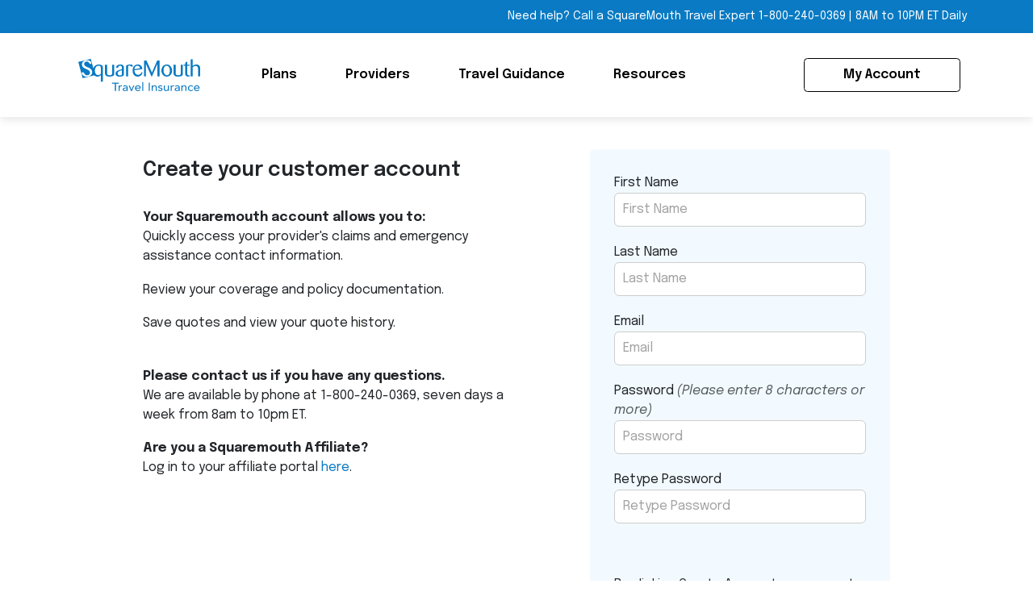

--- FILE ---
content_type: text/html; charset=utf-8
request_url: https://www.squaremouth.com/register?return_to=%2Fsingle-trip%2Ftravel-insured-international
body_size: 19634
content:
<!DOCTYPE html>
<html lang="en">
<head>
  <meta charset="utf-8">
  <link rel="preconnect" href="https://assets-production.squaremouth.com" />  <script src="https://analytics.ahrefs.com/analytics.js" data-key="sCpBwrZkFY+PoqOI+tps5g" async></script>


<script data="datdog-rum">
    (function(h,o,u,n,d) {
      h=h[d]=h[d]||{q:[],onReady:function(c){h.q.push(c)}}
      d=o.createElement(u);d.async=1;d.src=n
      n=o.getElementsByTagName(u)[0];n.parentNode.insertBefore(d,n)
    })(window,document,'script','https://www.datadoghq-browser-agent.com/us1/v5/datadog-rum.js','DD_RUM')
    window.DD_RUM.onReady(function() {
      window.DD_RUM.init({
        clientToken: 'pub551d553eeea4f21409652ed7e4e569c0',
        applicationId: '025711f0-696b-4a50-bdef-954b7c42d7c6',
        // `site` refers to the Datadog site parameter of your organization
        // see https://docs.datadoghq.com/getting_started/site/
        site: 'datadoghq.com',
        service: 'viper_production',
        env: 'production',
        // Specify a version number to identify the deployed version of your application in Datadog
        // version: '1.0.0',
        sessionSampleRate: 100,
        sessionReplaySampleRate: 20,
        trackUserInteractions: true,
        trackResources: true,
        trackLongTasks: true,
        defaultPrivacyLevel: 'mask-user-input',
      });

    })
  </script>

<script>
  window.dataLayer = window.dataLayer || [];
  window.sqm_ga_id = "G-MECHQ8NHWE";
</script>



<script type='text/javascript' id='vwoCode'>
  window._vwo_code || (function() {
    var account_id=825979,
      version=2.1,
      settings_tolerance=2000,
      hide_element='body',
      hide_element_style = 'opacity:0 !important;filter:alpha(opacity=0) !important;background:none !important',
      /* DO NOT EDIT BELOW THIS LINE */
      f=false,w=window,d=document,v=d.querySelector('#vwoCode'),cK='_vwo_'+account_id+'_settings',cc={};try{var c=JSON.parse(localStorage.getItem('_vwo_'+account_id+'_config'));cc=c&&typeof c==='object'?c:{}}catch(e){}var stT=cc.stT==='session'?w.sessionStorage:w.localStorage;code={use_existing_jquery:function(){return typeof use_existing_jquery!=='undefined'?use_existing_jquery:undefined},library_tolerance:function(){return typeof library_tolerance!=='undefined'?library_tolerance:undefined},settings_tolerance:function(){return cc.sT||settings_tolerance},hide_element_style:function(){return'{'+(cc.hES||hide_element_style)+'}'},hide_element:function(){if(performance.getEntriesByName('first-contentful-paint')[0]){return''}return typeof cc.hE==='string'?cc.hE:hide_element},getVersion:function(){return version},finish:function(e){if(!f){f=true;var t=d.getElementById('_vis_opt_path_hides');if(t)t.parentNode.removeChild(t);if(e)(new Image).src='https://dev.visualwebsiteoptimizer.com/ee.gif?a='+account_id+e}},finished:function(){return f},addScript:function(e){var t=d.createElement('script');t.type='text/javascript';if(e.src){t.src=e.src}else{t.text=e.text}d.getElementsByTagName('head')[0].appendChild(t)},load:function(e,t){var i=this.getSettings(),n=d.createElement('script'),r=this;t=t||{};if(i){n.textContent=i;d.getElementsByTagName('head')[0].appendChild(n);if(!w.VWO||VWO.caE){stT.removeItem(cK);r.load(e)}}else{var o=new XMLHttpRequest;o.open('GET',e,true);o.withCredentials=!t.dSC;o.responseType=t.responseType||'text';o.onload=function(){if(t.onloadCb){return t.onloadCb(o,e)}if(o.status===200){_vwo_code.addScript({text:o.responseText})}else{_vwo_code.finish('&e=loading_failure:'+e)}};o.onerror=function(){if(t.onerrorCb){return t.onerrorCb(e)}_vwo_code.finish('&e=loading_failure:'+e)};o.send()}},getSettings:function(){try{var e=stT.getItem(cK);if(!e){return}e=JSON.parse(e);if(Date.now()>e.e){stT.removeItem(cK);return}return e.s}catch(e){return}},init:function(){if(d.URL.indexOf('__vwo_disable__')>-1)return;var e=this.settings_tolerance();w._vwo_settings_timer=setTimeout(function(){_vwo_code.finish();stT.removeItem(cK)},e);var t;if(this.hide_element()!=='body'){t=d.createElement('style');var i=this.hide_element(),n=i?i+this.hide_element_style():'',r=d.getElementsByTagName('head')[0];t.setAttribute('id','_vis_opt_path_hides');v&&t.setAttribute('nonce',v.nonce);t.setAttribute('type','text/css');if(t.styleSheet)t.styleSheet.cssText=n;else t.appendChild(d.createTextNode(n));r.appendChild(t)}else{t=d.getElementsByTagName('head')[0];var n=d.createElement('div');n.style.cssText='z-index: 2147483647 !important;position: fixed !important;left: 0 !important;top: 0 !important;width: 100% !important;height: 100% !important;background: white !important;';n.setAttribute('id','_vis_opt_path_hides');n.classList.add('_vis_hide_layer');t.parentNode.insertBefore(n,t.nextSibling)}var o='https://dev.visualwebsiteoptimizer.com/j.php?a='+account_id+'&u='+encodeURIComponent(d.URL)+'&vn='+version;if(w.location.search.indexOf('_vwo_xhr')!==-1){this.addScript({src:o})}else{this.load(o+'&x=true')}}};w._vwo_code=code;code.init();})();
</script>


<script src="https://www.google.com/recaptcha/api.js?render=6LffJKQrAAAAAJf3PHYfulhcpy0f9YUFv8ZuiDgo" async></script>



  <title>Travel Insurance - Compare Every Major Company</title>
  <meta name="description" content="Create your customer account with Squaremouth today. Quickly access your quote history, policy documentation, and claims information." />
  <meta name="viewport" content="width=device-width, initial-scale=1.0">
  <meta property="article:modified_time" content="2025-10-23T12:00:00-04:00">
  <meta name="csrf-param" content="authenticity_token" />
<meta name="csrf-token" content="_UvE4Dpwd-RD5_OlWg8jtaiA945WBm-YNiAYt2U_ESc1DF2FGvO0vxa3VN5Z62QWhUJEo6z-Lgd0cKTGF5pJzw" />
  <link rel="canonical" href="https://www.squaremouth.com/register" />
  <meta property="og:locale" content="en_US" /><meta property="og:type" content="website" /><meta property="og:title" content="Travel Insurance - Compare Every Major Company" /><meta property="og:description" content="Create your customer account with Squaremouth today. Quickly access your quote history, policy documentation, and claims information." /><meta property="og:url" content="https://www.squaremouth.com/register" /><meta property="og:site_name" content="Squaremouth Travel Insurance" /><meta property="og:image" content="https://assets-production.squaremouth.com/assets/application/banner-travel-insurance-527c6945efc11edec07fde11ee622071071eddaa53c88de874c8fe9daa08b63a.jpg" /><meta property="og:image:width" content="1200" /><meta property="og:image:height" content="627" /><meta name="twitter:card" content="summary_large_image" /><meta name="twitter:site" content="@squaremouth" /><meta name="twitter:creator" content="@squaremouth" /><meta name="twitter:title" content="Travel Insurance - Compare Every Major Company" /><meta name="twitter:description" content="Create your customer account with Squaremouth today. Quickly access your quote history, policy documentation, and claims information." /><meta name="twitter:image" content="https://assets-production.squaremouth.com/assets/application/banner-travel-insurance-527c6945efc11edec07fde11ee622071071eddaa53c88de874c8fe9daa08b63a.jpg" /><meta name="twitter:url" content="https://www.squaremouth.com/register" />
  
  <link rel="preload" href="https://assets-production.squaremouth.com/assets/Epilogue/epilogue-latin-normal-41884320f65835e7ad54390c74ebb6c5a24dd55cd65e280c01514a3d166d05ef.woff2" as="font" type="font/woff2" crossorigin="anonymous">
  <link rel="preload" href="https://assets-production.squaremouth.com/assets/Epilogue/epilogue-latin-italic-ad5257ed8b290e8629ab7ca3eba0a7f2c855fd717f00a92215e8908353176848.woff2" as="font" type="font/woff2" crossorigin="anonymous">
  <link rel="preload" href="https://assets-production.squaremouth.com/assets/font-awesome/fontawesome-webfont-fa79d127baca4558a0b973f5f514b90fc5ef43314c41095f5cb285ffaa0a4029.woff2?v=4.7.0" as="font" type="font/woff2" crossorigin="anonymous">
  
  <link rel="icon" type="image/x-icon" href="/favicon.ico" sizes="48x48" />
<link rel="icon" type="image/svg+xml" href="/favicon.svg" />
<link rel="icon" type="image/png" href="/favicon-96x96.png" sizes="96x96" />
<link rel="icon" type="image/png" href="/favicon-144x144.png" sizes="144x144" />
<link rel="apple-touch-icon" href="/apple-touch-icon.png" sizes="180x180" />
<link rel="manifest" href="/site.webmanifest">
<meta name="theme-color" content="#ffffff">

  <link rel="stylesheet" href="https://assets-production.squaremouth.com/assets/application_redesign-7851da31cef1d1109a81d5dcfc490d3a05fb05099c90a849989c95e46e623c58.css" />
  
  <script>
    var SQM = { customerLoggedIn: false };
  </script>
  <script type="application/ld+json">{"@context":"https://schema.org","@graph":[{"@id":"https://www.squaremouth.com/#organization","@type":"InsuranceAgency","address":{"@type":"PostalAddress","addressCountry":"US","addressLocality":"Summit","addressRegion":"NJ","postalCode":"07901","streetAddress":"180 River Rd, Ste 2"},"contactPoint":[{"@type":"ContactPoint","areaServed":"Worldwide","email":"questions@squaremouth.com","telephone":"+1-800-240-0369"}],"logo":"https://assets-production.squaremouth.com/assets/application_redesign/squaremouth-logo-white-9fc9cdfe0cc579b0adefa0c3e62a4230fb17822ad6b19269a0ee439d4c7fdcc7.svg","name":"Squaremouth Travel Insurance","sameAs":["https://www.linkedin.com/company/squaremouth/","https://www.facebook.com/squaremouthinc","https://x.com/squaremouth","https://www.youtube.com/user/SquaremouthInc","https://g.co/kgs/JMmy3xG","https://www.google.com/storepages?q=squaremouth.com\u0026c=US","https://www.resellerratings.com/store/Squaremouth_com","https://www.trustpilot.com/review/www.squaremouth.com"],"url":"https://www.squaremouth.com/","potentialAction":{"@type":"QuoteAction","agent":{"@id":"https://www.squaremouth.com/#organization"},"description":"Get customized travel insurance quotes, and compare plans and prices from America's top travel insurance providers in three easy steps.","name":"Compare Travel Insurance Quotes","object":{"@type":"Service","name":"Travel Insurance"},"target":{"@type":"EntryPoint","actionPlatform":["http://schema.org/DesktopWebPlatform","http://schema.org/MobileWebPlatform"],"urlTemplate":"https://www.squaremouth.com/plans/single-trip"}}},{"@id":"https://www.squaremouth.com/#website","@type":"WebSite","inLanguage":"en-US","name":"Squaremouth Travel Insurance","publisher":{"@id":"https://www.squaremouth.com/#organization"},"url":"https://www.squaremouth.com/"},{"@id":"https://www.squaremouth.com/register?return_to=%2Fsingle-trip%2Ftravel-insured-international#webpage","@type":"WebPage","about":{"@id":"https://www.squaremouth.com/#organization"},"aggregateRating":{"@type":"AggregateRating","bestRating":5,"ratingValue":4.77,"itemReviewed":{"@id":"https://www.squaremouth.com/#organization"},"ratingCount":52677},"dateModified":"2025-10-23T12:00:00-04:00","description":"Create your customer account with Squaremouth today. Quickly access your quote history, policy documentation, and claims information.","inLanguage":"en-US","isPartOf":{"@id":"https://www.squaremouth.com/#website"},"name":"Travel Insurance - Compare Every Major Company","url":"https://www.squaremouth.com/register?return_to=%2Fsingle-trip%2Ftravel-insured-international"}]}</script>
</head>
<body id="users-new" class="" data-namespace="" data-controller="Users" data-action="newAction">
  <div class="text-black d-lg-none">
  
</div>
<header class="navbar ">
  <div class="navbar-help">
    <div class="bg-primary py-1 text-end d-none d-lg-block">
      <div class="container">
        <div class="row">
          <div class="col">
            Need help? Call a SquareMouth Travel Expert <a href="tel:1-800-240-0369" class="link-telephone" aria-label="Call Toll-free Telephone Number">1-800-240-0369</a>
            |
            <span>8AM to 10PM ET Daily</span>
          </div>
        </div>
      </div>
    </div>
    <div class="text-black d-none d-lg-block">
      
    </div>
  </div>

  <div class="navbar-header ">
    <div class="navbar-container container js-header-navigation t-application-header px-lg-0">
      <nav class="navbar-nav navbar-primary navbar-expand-lg flex-wrap ">
        <div class="d-none d-lg-flex align-items-center navbar-primary-desktop px-lg-2">
	<a id="app-header-new-navbar-logo" class="navbar-logo image image-squaremouth-travel-insurance-logo-primary d-block flex-shrink-0" href="/" aria-label="Squaremouth Travel Insurance Logo">
  </a>
  <ul class="d-flex align-items-center flex-grow-1 list-unstyled mb-0 ms-2 ms-lg-4">
      <li class="dropdown dropdown-primary position-static">
        <button class="nav-item navbar-link" type="button" data-bs-toggle="dropdown" data-bs-auto-close="outside" data-bs-target="#plansDropdown" aria-expanded="false" aria-controls="plansDropdown">Plans</button>
        <div class="container dropdown-menu bg-white position-absolute py-0 overflow-hidden" id="plansDropdown">
          <div class="d-flex">
            <div class="nav-tab-list flex-shrink-0 py-2 nav flex-column" role="tablist" aria-orientation="vertical">
              <button class="nav-link active" id="nav-plans-types-tab" data-bs-toggle="tab" data-bs-target="#nav-plans-types" type="button" role="tab" aria-controls="nav-plans-types" aria-selected="true">Plan Types</button>
              <button class="nav-link" id="nav-popular-plans-tab" data-bs-toggle="tab" data-bs-target="#nav-popular-plans" type="button" role="tab" aria-controls="nav-popular-plans" aria-selected="false">Most Popular Plans</button>
              <button class="nav-link" id="nav-plans-destination-tab" data-bs-toggle="tab" data-bs-target="#nav-plans-destination" type="button" role="tab" aria-controls="nav-plans-destination" aria-selected="false">Plans By Destination</button>
            </div>
            <div class="nav-panel-list flex-grow-1 px-lg-2 py-2">
              <div class="tab-content" id="nav-tabContent">
                <div class="tab-pane fade show active" id="nav-plans-types" role="tabpanel" aria-labelledby="nav-plans-types-tab" tabindex="0">
                  <div class="row">
                    <div class="col-8">
                      <div class="row">
                        <div class="col-12">
                          <p class="fw-semibold mb-0">Plan Types</p>
                        </div>
                        <div class="col-6">
                          <ul class="list-unstyled">
                            <li><a id="header-nav-new-quote-comprehensive-desktop" href="/plans/comprehensive">Comprehensive Travel Insurance</a></li>
                            <li><a id="header-nav-new-quote-annual-desktop" href="/plans/annual">Annual Travel Insurance</a></li>
                            <li><a id="header-nav-new-cruise-desktop" href="/plans/cruise">Cruise Insurance</a></li>
                              <li><a id="header-nav-adventure-landing-page-desktop" href="/plans/adventure-sports">Adventure &amp; Sports Travel Insurance</a></li>
                            <li><a id="header-nav-new-medical-desktop" href="/plans/medical">Medical Travel Insurance</a></li>
                          </ul>
                        </div>
                        <div class="col-6">
                          <ul class="list-unstyled">
                            <li><a id="header-nav-new-flight-desktop" href="/plans/flight">Flight Insurance</a></li>
                            <li><a id="header-nav-new-group-desktop" href="/plans/group">Group Travel Insurance</a></li>
                            <li><a id="header-nav-new-international-desktop" href="/plans/international">International Travel Insurance</a></li>
                            <li><a id="header-nav-new-family-desktop" href="/plans/family-travel-insurance">Family Travel Insurance</a></li>
                            <li><a class="fw-semibold link-decorated" id="header-nav-all-plan-types-desktop" href="/plans">View All Plan Types</a></li>
                          </ul>
                        </div>
                      </div>
                    </div>
                    <div class="col-4">
                      <p class="fw-semibold mb-0">Featured Article</p>
                      <ul class="list-unstyled">
                        <li>
                          <a href="/resources/best-travel-insurance" class="d-flex gap-1 align-items-center" id="header-nav-plan-types-featured-article-desktop">
                            <img class="flex-shrink-0 rounded-1" width="65" height="65" alt="A family with a small child on dad&#39;s shoulders rolls their suitcases toward a jet plane for boarding" src="https://assets-production.squaremouth.com/assets/application_redesign/family-boarding-flight-daf33e77d9bdb3fe00f0e697cb16eefdde345c3eda110b96de10d0dc77c8ab99.jpg" />
                            <span>Best Travel Insurance Companies in 2026</span>
                          </a>
                        </li>
                      </ul>
                    </div>
                  </div>
                </div>
                <div class="tab-pane fade" id="nav-popular-plans" role="tabpanel" aria-labelledby="nav-popular-plans-tab" tabindex="0">
                  <div class="row">
                    <div class="col-8">
                      <div class="row">
                        <div class="col-12">
                          <p class="fw-semibold mb-0">Most Popular Plans</p>
                        </div>
                        <div class="col-6">
                          <ul class="list-unstyled">
                            <li><a id="header-nav-best-travel-insurance-desktop" href="/resources/best-travel-insurance">Best Travel Insurance 2026</a></li>
                            <li><a id="header-nav-best-medical-travel-insurance-desktop" href="/resources/best-travel-insurance/medical">Best Medical Travel Insurance</a></li>
                            <li><a id="header-nav-best-seniors-travel-insurance-desktop" href="/resources/best-travel-insurance/seniors">Best Seniors Travel Insurance</a></li>
                            <li><a id="header-nav-best-cruise-travel-insurance-desktop" href="/resources/best-travel-insurance/cruise">Best Cruise Travel Insurance</a></li>
                            <li><a id="header-nav-best-family-travel-insurance-desktop" href="/resources/best-travel-insurance/family">Best Travel Insurance For Families</a></li>
                          </ul>
                        </div>
                        <div class="col-6">
                          <ul class="list-unstyled">
                            <li><a id="header-nav-best-international-travel-insurance-desktop" href="/resources/best-travel-insurance/international">Best International Travel Insurance</a></li>
                            <li><a id="header-nav-best-domestic-travel-insurance-desktop" href="/resources/best-travel-insurance/domestic">Best Domestic Travel Insurance</a></li>
                            <li><a id="header-nav-best-adventure-travel-insurance-desktop" href="/resources/best-travel-insurance/adventure">Best Adventure Insurance</a></li>
                            <li><a id="header-nav-best-value-travel-insurance-desktop" href="/resources/best-travel-insurance/value">Best Value Insurance</a></li>
                            <li><a class="fw-semibold link-decorated" id="header-nav-all-plans-desktop" href="/plans">View All Plans</a></li>
                          </ul>
                        </div>
                      </div>
                    </div>
                    <div class="col-4">
                      <p class="fw-semibold mb-0">Featured Article</p>
                      <ul class="list-unstyled">
                        <li>
                          <a href="/resources/best-travel-insurance" class="d-flex gap-1 align-items-center" id="header-nav-most-popular-plans-featured-article-desktop">
                            <img class="flex-shrink-0 rounded-1" width="65" height="65" alt="A family with a small child on dad&#39;s shoulders rolls their suitcases toward a jet plane for boarding" src="https://assets-production.squaremouth.com/assets/application_redesign/family-boarding-flight-daf33e77d9bdb3fe00f0e697cb16eefdde345c3eda110b96de10d0dc77c8ab99.jpg" />
                            <span>Best Travel Insurance Companies in 2026</span>
                          </a>
                        </li>
                      </ul>
                    </div>
                  </div>
                </div>
                <div class="tab-pane fade" id="nav-plans-destination" role="tabpanel" aria-labelledby="nav-plans-destination-tab" tabindex="0">
                  <div class="row">
                    <div class="col-8">
                      <div class="row">
                        <div class="col-12">
                          <p class="fw-semibold mb-0">Plans By Destination</p>
                        </div>
                        <div class="col-6">
                          <ul class="list-unstyled">
                            <li><a id="header-nav-destination-mexico-desktop" href="/resources/destinations/mexico">Mexico</a></li>
                            <li><a id="header-nav-destination-italy-desktop" href="/resources/destinations/italy">Italy</a></li>
                            <li><a id="header-nav-destination-united-kingdom-desktop" href="/resources/destinations/united-kingdom">United Kingdom</a></li>
                            <li><a id="header-nav-destination-japan-desktop" href="/resources/destinations/japan">Japan</a></li>
                            <li><a id="header-nav-destination-spain-desktop" href="/resources/destinations/spain">Spain</a></li>
                          </ul>
                        </div>
                        <div class="col-6">
                          <ul class="list-unstyled">
                            <li><a id="header-nav-destination-france-desktop" href="/resources/destinations/france">France</a></li>
                            <li><a id="header-nav-destination-canada-desktop" href="/resources/destinations/canada">Canada</a></li>
                            <li><a id="header-nav-destination-bahamas-desktop" href="/resources/destinations/bahamas">Bahamas</a></li>
                            <li><a id="header-nav-destination-portugal-desktop" href="/resources/destinations/portugal">Portugal</a></li>
                            <li><a class="fw-semibold link-decorated" id="header-nav-all-destinations-desktop" href="/resources/destinations">View All Destinations</a></li>
                          </ul>
                        </div>
                      </div>
                    </div>
                    <div class="col-4">
                      <p class="fw-semibold mb-0">Featured Article</p>
                      <ul class="list-unstyled">
                        <li>
                          <a href="/resources/destinations/mexico" class="d-flex gap-1 align-items-center" id="header-nav-plans-by-destination-featured-article-desktop">
                            <img class="flex-shrink-0 rounded-1" width="65" height="65" alt="Image of a Mayan Temple in Mexico" src="https://assets-production.squaremouth.com/assets/application_redesign/destination-mexico-c43e31b6d55e754edc31a8305ab5ae4478a279e84484cfa922da5b4ce77a605b.jpg" />
                            <span>Mexico Travel Insurance Plans &amp; Prices (2026)</span>
                          </a>
                        </li>
                      </ul>
                    </div>
                  </div>
                </div>
              </div>
              <a class="quote-cta d-flex align-items-center justify-content-between gap-1 mt-1 p-2 rounded-2 text-decoration-none" href="/plans/single-trip?so=%2Fregister%23header-nav-plans-cta" id="header-nav-quote-cta1-desktop" aria-label="Get A Free Quote">
                  <p class="mb-0 d-flex flex-wrap text-black"><b>Quote, Compare, and Purchase Travel Insurance</b><span>- It's Simpler Than You Think</span></p>
                  <div class="btn btn-primary px-2 fw-bold flex-shrink-0">Get A Free Quote</div>
              </a>
            </div>
          </div>
        </div>
      </li>
      <li class="dropdown dropdown-primary position-static">
        <button class="nav-item navbar-link" type="button" data-bs-toggle="dropdown" data-bs-auto-close="outside" data-bs-target="#providersDropdown" aria-expanded="false" aria-controls="providersDropdown">Providers</button>
        <div class="container dropdown-menu bg-white position-absolute py-0 overflow-hidden" id="providersDropdown">
          <div class="d-flex">
            <div class="nav-tab-list flex-shrink-0 py-2 nav flex-column" role="tablist" aria-orientation="vertical">
              <button class="nav-link active" id="nav-insurance-providers-tab" data-bs-toggle="tab" data-bs-target="#nav-insurance-providers" type="button" role="tab" aria-controls="nav-insurance-providers" aria-selected="true">Travel Insurance Providers</button>
              <button class="nav-link" id="nav-provider-reviews-tab" data-bs-toggle="tab" data-bs-target="#nav-provider-reviews" type="button" role="tab" aria-controls="nav-provider-reviews" aria-selected="false">Provider Reviews</button>
            </div>
            <div class="nav-panel-list flex-grow-1 px-lg-2 py-2">
              <div class="tab-content" id="nav-tabContent">
                <div class="tab-pane fade show active" id="nav-insurance-providers" role="tabpanel" aria-labelledby="nav-insurance-providers-tab" tabindex="0">
                  <div class="row">
                    <div class="col-8">
                      <div class="row">
                        <div class="col-12">
                          <p class="fw-semibold mb-0">Travel Insurance Providers</p>
                        </div>
                          <div class="col-6">
                            <ul class="list-unstyled">
                                <li>
                                  <a id="header-nav-carriers-tin-leg-desktop" href="https://www.squaremouth.com/travel-insurance-providers/tin-leg">
                                    Tin Leg
                                  </a>
                                </li>
                                <li>
                                  <a id="header-nav-carriers-img-desktop" href="https://www.squaremouth.com/travel-insurance-providers/img">
                                    IMG
                                  </a>
                                </li>
                                <li>
                                  <a id="header-nav-carriers-travel-insured-international-desktop" href="https://www.squaremouth.com/travel-insurance-providers/travel-insured-international">
                                    Travel Insured
                                  </a>
                                </li>
                                <li>
                                  <a id="header-nav-carriers-seven-corners-inc-desktop" href="https://www.squaremouth.com/travel-insurance-providers/seven-corners-inc">
                                    Seven Corners
                                  </a>
                                </li>
                                <li>
                                  <a id="header-nav-carriers-generali-global-assistance-desktop" href="https://www.squaremouth.com/travel-insurance-providers/generali-global-assistance">
                                    Generali
                                  </a>
                                </li>
                            </ul>
                          </div>
                          <div class="col-6">
                            <ul class="list-unstyled">
                                <li>
                                  <a id="header-nav-carriers-worldtrips-desktop" href="https://www.squaremouth.com/travel-insurance-providers/worldtrips">
                                    WorldTrips
                                  </a>
                                </li>
                                <li>
                                  <a id="header-nav-carriers-berkshire-hathaway-travel-protection-desktop" href="https://www.squaremouth.com/travel-insurance-providers/berkshire-hathaway-travel-protection">
                                    Berkshire Hathaway
                                  </a>
                                </li>
                                <li>
                                  <a id="header-nav-carriers-bluecross-blueshield-global-solutions-desktop" href="https://www.squaremouth.com/travel-insurance-providers/bluecross-blueshield-global-solutions">
                                    BCBS Global Solutions
                                  </a>
                                </li>
                                <li>
                                  <a id="header-nav-carriers-trawick-international-desktop" href="https://www.squaremouth.com/travel-insurance-providers/trawick-international">
                                    Trawick International
                                  </a>
                                </li>
                                <li><a class="fw-semibold link-decorated" id="header-nav-all-providers-desktop" href="/travel-insurance-providers">View All Providers</a></li>
                            </ul>
                          </div>
                      </div>
                    </div>
                    <div class="col-4">
                      <p class="fw-semibold mb-0">Featured Article</p>
                      <ul class="list-unstyled">
                        <li>
                          <a href="/resources/best-travel-insurance" class="d-flex gap-1 align-items-center" id="header-nav-travel-insurance-providers-featured-article-desktop">
                            <img class="flex-shrink-0 rounded-1" width="65" height="65" alt="A family with a small child on dad&#39;s shoulders rolls their suitcases toward a jet plane for boarding" src="https://assets-production.squaremouth.com/assets/application_redesign/family-boarding-flight-daf33e77d9bdb3fe00f0e697cb16eefdde345c3eda110b96de10d0dc77c8ab99.jpg" />
                            <span>Best Travel Insurance Companies in 2026</span>
                          </a>
                        </li>
                      </ul>
                    </div>
                  </div>
                </div>
                <div class="tab-pane fade" id="nav-provider-reviews" role="tabpanel" aria-labelledby="nav-provider-reviews-tab" tabindex="0">
                  <div class="row">
                    <div class="col-8">
                      <div class="row">
                        <div class="col-12">
                          <p class="fw-semibold mb-0">Provider Reviews</p>
                        </div>
                          <div class="col-6">
                            <ul class="list-unstyled">
                                <li>
                                  <a id="header-nav-tin-leg-reviews-desktop" href="/travel-insurance-reviews/tin-leg">
                                    Tin Leg Reviews
                                  </a>
                                </li>
                                <li>
                                  <a id="header-nav-img-reviews-desktop" href="/travel-insurance-reviews/img">
                                    IMG Reviews
                                  </a>
                                </li>
                                <li>
                                  <a id="header-nav-travel-insured-international-reviews-desktop" href="/travel-insurance-reviews/travel-insured-international">
                                    Travel Insured Reviews
                                  </a>
                                </li>
                                <li>
                                  <a id="header-nav-seven-corners-inc-reviews-desktop" href="/travel-insurance-reviews/seven-corners-inc">
                                    Seven Corners Reviews
                                  </a>
                                </li>
                                <li>
                                  <a id="header-nav-generali-global-assistance-reviews-desktop" href="/travel-insurance-reviews/generali-global-assistance">
                                    Generali Reviews
                                  </a>
                                </li>
                            </ul>
                          </div>
                          <div class="col-6">
                            <ul class="list-unstyled">
                                <li>
                                  <a id="header-nav-worldtrips-reviews-desktop" href="/travel-insurance-reviews/worldtrips">
                                    WorldTrips Reviews
                                  </a>
                                </li>
                                <li>
                                  <a id="header-nav-berkshire-hathaway-travel-protection-reviews-desktop" href="/travel-insurance-reviews/berkshire-hathaway-travel-protection">
                                    Berkshire Hathaway Reviews
                                  </a>
                                </li>
                                <li>
                                  <a id="header-nav-bluecross-blueshield-global-solutions-reviews-desktop" href="/travel-insurance-reviews/bluecross-blueshield-global-solutions">
                                    BCBS Global Solutions Reviews
                                  </a>
                                </li>
                                <li>
                                  <a id="header-nav-trawick-international-reviews-desktop" href="/travel-insurance-reviews/trawick-international">
                                    Trawick International Reviews
                                  </a>
                                </li>
                                <li><a class="fw-semibold link-decorated" id="header-nav-all-provider-reviews-desktop" href="/travel-insurance-reviews">View All Provider Reviews</a></li>
                            </ul>
                          </div>
                      </div>
                    </div>
                    <div class="col-4">
                      <p class="fw-semibold mb-0">Featured Article</p>
                      <ul class="list-unstyled">
                        <li>
                          <a href="/resources/best-travel-insurance" class="d-flex gap-1 align-items-center" id="header-nav-provider-reviews-featured-article-desktop">
                            <img class="flex-shrink-0 rounded-1" width="65" height="65" alt="A family with a small child on dad&#39;s shoulders rolls their suitcases toward a jet plane for boarding" src="https://assets-production.squaremouth.com/assets/application_redesign/family-boarding-flight-daf33e77d9bdb3fe00f0e697cb16eefdde345c3eda110b96de10d0dc77c8ab99.jpg" />
                            <span>Best Travel Insurance Companies in 2026</span>
                          </a>
                        </li>
                      </ul>
                    </div>
                  </div>
                </div>
              </div>
              <a class="quote-cta d-flex align-items-center justify-content-between gap-1 mt-1 p-2 rounded-2 text-decoration-none" href="/plans/single-trip?so=%2Fregister%23header-nav-providers-cta" id="header-nav-quote-cta2-desktop" aria-label="Get A Free Quote">
                  <p class="mb-0 d-flex flex-wrap text-black"><b>Quote, Compare, and Purchase Travel Insurance</b><span>- It's Simpler Than You Think</span></p>
                  <div class="btn btn-primary px-2 fw-bold flex-shrink-0">Get A Free Quote</div>
              </a>
            </div>
          </div>
        </div>
      </li>
      <li class="dropdown dropdown-primary position-static">
        <button class="nav-item navbar-link" type="button" data-bs-toggle="dropdown" data-bs-auto-close="outside" data-bs-target="#guidanceDropdown" aria-expanded="false" aria-controls="guidanceDropdown">Travel Guidance</button>
        <div class="container dropdown-menu bg-white position-absolute py-0 overflow-hidden" id="guidanceDropdown">
          <div class="d-flex">
            <div class="nav-tab-list flex-shrink-0 py-2 nav flex-column" role="tablist" aria-orientation="vertical">
              <button class="nav-link active" id="nav-common-questions-tab" data-bs-toggle="tab" data-bs-target="#nav-common-questions" type="button" role="tab" aria-controls="nav-common-questions" aria-selected="true">Common Questions</button>
              <button class="nav-link" id="nav-guides-tab" data-bs-toggle="tab" data-bs-target="#nav-guides" type="button" role="tab" aria-controls="nav-guides" aria-selected="false">Guides</button>
            </div>
            <div class="nav-panel-list flex-grow-1 px-lg-2 py-2">
              <div class="tab-content" id="nav-tabContent">
                <div class="tab-pane fade show active" id="nav-common-questions" role="tabpanel" aria-labelledby="nav-common-questions-tab" tabindex="0">
                  <div class="row">
                    <div class="col-8">
                      <div class="row">
                        <div class="col-12">
                          <p class="fw-semibold mb-0">Common Questions</p>
                        </div>
                        <div class="col-6">
                          <ul class="list-unstyled">
                            <li><a id="header-nav-how-much-is-travel-insurance-desktop" href="/travel-advice/cost-for-travel-insurance">How Much Is Travel Insurance?</a></li>
                            <li><a id="header-nav-what-does-travel-insurance-cover-desktop" href="/travel-advice/what-does-travel-insurance-cover">What Does Travel Insurance Cover</a></li>
                            <li><a id="header-nav-is-travel-insurance-worth-it-desktop" href="/travel-advice/is-travel-insurance-worth-it">Is Travel Insurance Worth It?</a></li>
                            <li><a id="header-nav-how-does-travel-insurance-work-desktop" href="/travel-advice/how-does-travel-insurance-work">How Does Travel Insurance Work?</a></li>
                            <li><a id="header-nav-what-travel-insurance-do-i-need-desktop" href="/travel-advice/how-much-travel-insurance-coverage-do-i-need">What Travel Insurance Do I Need?</a></li>
                          </ul>
                        </div>
                        <div class="col-6">
                          <ul class="list-unstyled">
                            <li><a id="header-nav-when-should-i-buy-travel-insurance-desktop" href="/travel-advice/how-many-days-in-advance-should-i-buy-travel-insurance">When Should I Buy Travel Insurance?</a></li>
                            <li><a id="header-nav-can-i-buy-more-than-one-policy-desktop" href="/travel-advice/can-i-buy-more-than-one-policy-for-the-same-trip">Can I Buy More Than One Policy?</a></li>
                            <li><a id="header-nav-can-i-buy-last-minute-travel-insurance-desktop" href="/travel-advice/last-minute-trip-you-can-buy-travel-insurance-after-booking">Can I Buy Last Minute Travel Insurance?</a></li>
                            <li><a class="fw-semibold link-decorated" id="header-nav-all-faqs-desktop" href="/travel-advice">View More FAQs</a></li>
                          </ul>
                        </div>
                      </div>
                    </div>
                    <div class="col-4">
                      <p class="fw-semibold mb-0">Featured Article</p>
                      <ul class="list-unstyled">
                        <li>
                          <a href="/travel-advice/cost-for-travel-insurance" class="d-flex gap-1 align-items-center" id="header-nav-common-questions-featured-article-desktop">
                            <img class="flex-shrink-0 rounded-1" width="65" height="65" alt="A laptop user has his credit card in hand and prepares to make an online payment" src="https://assets-production.squaremouth.com/assets/application_redesign/paying-on-computer-with-credit-card-3e0b4cd26347ab3e73fc0d678a59a3f64e5c79c2ab31b7ede314c5ac0461e085.jpg" />
                            <span>How Much Is Travel Insurance?</span>
                          </a>
                        </li>
                      </ul>
                    </div>
                  </div>
                </div>
                <div class="tab-pane fade" id="nav-guides" role="tabpanel" aria-labelledby="nav-guides-tab" tabindex="0">
                  <div class="row">
                    <div class="col-12">
                      <p class="fw-semibold mb-0">Guides</p>
                    </div>
                    <div class="col-8">
                      <div class="row">
                        <div class="col-6">
                          <ul class="list-unstyled">
                            <li><a id="header-nav-international-travel-checklist-desktop" href="/travel-advice/international-travel-checklist">International Travel Checklist</a></li>
                            <li><a id="header-nav-vrbo-trip-insurance-guide-desktop" href="/travel-advice/vrbo-trip-insurance">VRBO Trip Insurance Guide</a></li>
                            <li><a id="header-nav-guide-to-travel-insurance-for-kids-desktop" href="/travel-advice/a-parents-guide-to-travel-insurance-for-children">Guide To Travel Insurance For Kids</a></li>
                            <li><a id="header-nav-travel-insurance-versus-health-insurance-desktop" href="/travel-advice/difference-between-travel-insurance-and-health-insurance">Travel Insurance Vs. Health Insurance</a></li>
                            <li><a id="header-nav-guide-to-credit-card-travel-insurance-desktop" href="/travel-advice/guide-credit-card-travel-insurance">Guide To Credit Card Travel Insurance</a></li>
                          </ul>
                        </div>
                        <div class="col-6">
                          <ul class="list-unstyled">
                            <li><a id="header-nav-guide-to-airline-miles-and-travel-insurance-desktop" href="/travel-advice/ive-booked-my-flights-using-miles-how-does-this-affect-my-travel-insurance">Guide To Airline Miles &amp; Travel Insurance</a></li>
                            <li><a id="header-nav-guide-to-airbnb-travel-insurance-desktop" href="/travel-advice/does-travel-insurance-cover-airbnb">Guide to AirBNB Travel Insurance</a></li>
                            <li><a id="header-nav-navigating-level-4-travel-advisories-desktop" href="/travel-advice/travel-advisory-guide-level-4-countries-for-u-s-citizens">Navigating Level 4 Travel Advisories</a></li>
                            <li><a id="header-nav-schengen-visa-travel-insurance-guide-desktop" href="/travel-advice/schengen-visa">Schengen Visa Travel Insurance Guide</a></li>
                            <li><a class="fw-semibold link-decorated" id="header-nav-all-guides-desktop" href="/travel-advice">View More Guides</a></li>
                          </ul>
                        </div>
                      </div>
                    </div>
                    <div class="col-4">
                      <ul class="list-unstyled">
                        <li>
                          <a href="/current-event-information-centers" class="d-flex gap-1 align-items-center" id="header-nav-current-events-desktop">
                            <img class="flex-shrink-0" width="65" height="65" alt="" src="https://assets-production.squaremouth.com/assets/application_redesign/icon-flight-alert-blue-529834c06d32f24a6328769b3acf44a86537116ff14b9500787fed84a08c1c2d.svg" />
                            <span class="fw-bold">Important Travel Disruptions</span>
                          </a>
                        </li>
                        <li>
                          <a href="/press-room" class="d-flex gap-1 align-items-center", id="header-nav-press-releases-desktop">
                            <img class="flex-shrink-0" width="65" height="65" alt="" src="https://assets-production.squaremouth.com/assets/application_redesign/icon-news-blue-c73479e188a3bb58f6f1b274cb56958be6f34058cd774d442757d6c279ab2f45.svg" />
                            <span class="fw-bold">Press Releases</span>
                          </a>
                        </li>
                      </ul>
                    </div>
                  </div>
                </div>
              </div>
              <a class="quote-cta d-flex align-items-center justify-content-between gap-1 mt-1 p-2 rounded-2 text-decoration-none" href="/plans/single-trip?so=%2Fregister%23header-nav-guidance-cta" id="header-nav-quote-cta3-desktop" aria-label="Get A Free Quote">
                  <p class="mb-0 d-flex flex-wrap text-black"><b>Quote, Compare, and Purchase Travel Insurance</b><span>- It's Simpler Than You Think</span></p>
                  <div class="btn btn-primary px-2 fw-bold flex-shrink-0">Get A Free Quote</div>
              </a>
            </div>
          </div>
        </div>
      </li>
      <li class="dropdown dropdown-primary position-static">
        <button class="nav-item navbar-link" type="button" data-bs-toggle="dropdown" data-bs-auto-close="outside" data-bs-target="#resourcesDropdown" aria-expanded="false" aria-controls="resourcesDropdown">Resources</button>
        <div class="container dropdown-menu bg-white position-absolute py-0 overflow-hidden" id="resourcesDropdown">
          <div class="d-flex">
            <div class="nav-tab-list flex-shrink-0 py-2 nav flex-column" role="tablist" aria-orientation="vertical">
              <button class="nav-link active" id="nav-explanation-benefits-tab" data-bs-toggle="tab" data-bs-target="#nav-explanation-benefits" type="button" role="tab" aria-controls="nav-explanation-benefits" aria-selected="true">Explanation Of Benefits</button>
              <button class="nav-link" id="nav-claims-help-tab" data-bs-toggle="tab" data-bs-target="#nav-claims-help" type="button" role="tab" aria-controls="nav-claims-help" aria-selected="false">Claims Help</button>
              <button class="nav-link" id="nav-terms-glossary-tab" data-bs-toggle="tab" data-bs-target="#nav-terms-glossary" type="button" role="tab" aria-controls="nav-terms-glossary" aria-selected="false">Terms Glossary</button>
            </div>
            <div class="nav-panel-list flex-grow-1 px-lg-2 py-2">
              <div class="tab-content" id="nav-tabContent">
                <div class="tab-pane fade show active" id="nav-explanation-benefits" role="tabpanel" aria-labelledby="nav-explanation-benefits-tab" tabindex="0">
                  <div class="row">
                    <div class="col-8">
                      <div class="row">
                        <div class="col-12">
                          <p class="fw-semibold mb-0">Explanation Of Benefits</p>
                        </div>
                          <div class="col-6">
                            <ul class="list-unstyled">
                                <li>
                                  <a id="header-nav-benefits-trip-cancellation-desktop" href="https://www.squaremouth.com/travel-insurance-benefits/trip-cancellation">
                                    Trip Cancellation
                                  </a>
                                </li>
                                <li>
                                  <a id="header-nav-benefits-emergency-medical-desktop" href="https://www.squaremouth.com/travel-insurance-benefits/emergency-medical">
                                    Emergency Medical
                                  </a>
                                </li>
                                <li>
                                  <a id="header-nav-benefits-medical-evacuation-and-repatriation-desktop" href="https://www.squaremouth.com/travel-insurance-benefits/medical-evacuation-and-repatriation">
                                    Medical Evacuation &amp; Repatriation
                                  </a>
                                </li>
                                <li>
                                  <a id="header-nav-benefits-trip-interruption-desktop" href="https://www.squaremouth.com/travel-insurance-benefits/trip-interruption">
                                    Trip Interruption
                                  </a>
                                </li>
                            </ul>
                          </div>
                          <div class="col-6">
                            <ul class="list-unstyled">
                                <li>
                                  <a id="header-nav-benefits-cancel-for-any-reason-desktop" href="https://www.squaremouth.com/travel-insurance-benefits/cancel-for-any-reason">
                                    Cancel For Any Reason
                                  </a>
                                </li>
                                <li>
                                  <a id="header-nav-benefits-pre-existing-condition-desktop" href="https://www.squaremouth.com/travel-insurance-benefits/pre-existing-condition">
                                    Pre-Existing Condition
                                  </a>
                                </li>
                                <li>
                                  <a id="header-nav-benefits-travel-delay-desktop" href="https://www.squaremouth.com/travel-insurance-benefits/travel-delay">
                                    Travel Delay
                                  </a>
                                </li>
                                <li>
                                  <a id="header-nav-benefits-hurricane-and-weather-desktop" href="https://www.squaremouth.com/travel-insurance-benefits/hurricane-and-weather">
                                    Hurricane &amp; Weather
                                  </a>
                                </li>
                                <li><a class="fw-semibold link-decorated" id="header-nav-all-benefits-desktop" href="/travel-insurance-benefits">View All Benefits</a></li>
                            </ul>
                          </div>
                      </div>
                    </div>
                    <div class="col-4">
                      <p class="fw-semibold mb-0">Featured Article</p>
                      <ul class="list-unstyled">
                        <li>
                          <a href="/travel-insurance-benefits/trip-cancellation" class="d-flex gap-1 align-items-center" id="header-nav-explanation-of-benefits-featured-article-desktop">
                            <img class="flex-shrink-0 rounded-1" width="65" height="65" alt="Elderly couple on couch review information together on a laptop while drinking tea" src="https://assets-production.squaremouth.com/assets/application_redesign/couple-on-couch-9626625ce67d80bd2cced5b951ee200e9bb988d7acd613de71b09fb60c6bccbe.jpg" />
                            <span>Trip Cancellation Insurance: Coverage, Cost, &amp; Plans</span>
                          </a>
                        </li>
                      </ul>
                    </div>
                  </div>
                </div>
                <div class="tab-pane fade" id="nav-claims-help" role="tabpanel" aria-labelledby="nav-claims-help-tab" tabindex="0">
                  <div class="row">
                    <div class="col-8">
                      <div class="row">
                        <div class="col-12">
                          <p class="fw-semibold mb-0">Claims Help</p>
                        </div>
                        <div class="col-6">
                          <ul class="list-unstyled">
                            <li><a id="header-nav-claims-faqs-desktop" href="/help-center/general-questions/claims">Claims FAQs</a></li>
                            <li><a id="header-nav-what-is-a-travel-insurance-claim-desktop" href="/resources/glossary/claim">What Is A Travel Insurance Claim?</a></li>
                            <li><a id="header-nav-filing-a-claim-step-by-step-guide-desktop" href="/travel-advice/filing-a-travel-insurance-claim-step-by-step-guide">Filing A Claim: Step-By-Step Guide</a></li>
                            <li><a id="header-nav-how-do-i-file-a-travel-insurance-claim-desktop" href="/travel-advice/file-travel-insurance-claim">How Do I File A Travel Insurance Claim?</a></li>
                          </ul>
                        </div>
                        <div class="col-6">
                          <ul class="list-unstyled">
                            <li><a id="header-nav-5-key-lessons-from-denied-claims-desktop" href="/travel-advice/squaremouth-offers-5-lessons-learned-from-denied-travel-insurance-claims">5 Key Lessons From Denied Claims</a></li>
                            <li><a id="header-nav-how-to-get-your-flight-refunded-desktop" href="/travel-advice/ways-to-get-a-ticket-refund-on-an-insurance-claim">How To Get Your Flight Refunded</a></li>
                            <li><a id="header-nav-zero-complaint-guarantee-desktop" href="/about/guarantee">Zero Complaint Guarantee</a></li>
                            <li><a class="fw-semibold link-decorated" id="header-nav-claims-center-desktop" href="/resources/claims">Visit Claims Center</a></li>
                          </ul>
                        </div>
                      </div>
                    </div>
                    <div class="col-4">
                      <p class="fw-semibold mb-0">Featured Article</p>
                      <ul class="list-unstyled">
                        <li>
                          <a href="/help-center/general-questions/claims" class="d-flex gap-1 align-items-center" id="header-nav-claims-help-featured-article-desktop">
                            <img class="flex-shrink-0 rounded-1" width="65" height="65" alt="Call center representative uses headset to speak with a customer" src="https://assets-production.squaremouth.com/assets/application_redesign/call-center-representative-d8a5683260b88d40dbe141af0b55eab268363f695ec0fcc6163280e31d56067c.jpg" />
                            <span>Travel Insurance Claims FAQs</span>
                          </a>
                        </li>
                      </ul>
                    </div>
                  </div>
                </div>
                <div class="tab-pane fade" id="nav-terms-glossary" role="tabpanel" aria-labelledby="nav-terms-glossary-tab" tabindex="0">
                  <div class="row">
                    <div class="col-8">
                      <div class="row">
                        <div class="col-12">
                          <p class="fw-semibold mb-0">Terms Glossary</p>
                        </div>
                        <div class="col-6">
                          <ul class="list-unstyled">
                            <li><a id="header-nav-glossary-look-back-period-desktop" href="/resources/glossary/look-back-period">Look Back Period</a></li>
                            <li><a id="header-nav-glossary-certificate-of-insurance-desktop" href="/resources/glossary/certificate-of-insurance">Certificate of Insurance</a></li>
                            <li><a id="header-nav-glossary-return-date-desktop" href="/resources/glossary/return-date">Return Date</a></li>
                            <li><a id="header-nav-glossary-inclement-weather-desktop" href="/resources/glossary/inclement-weather">Inclement Weather</a></li>
                            <li><a id="header-nav-glossary-trip-deposit-date-desktop" href="/resources/glossary/trip-deposit-date">Trip Deposit Date</a></li>
                          </ul>
                        </div>
                        <div class="col-6">
                          <ul class="list-unstyled">
                            <li><a id="header-nav-glossary-effective-date-desktop" href="/resources/glossary/effective-date">Effective Date</a></li>
                            <li><a id="header-nav-glossary-common-carrier-desktop" href="/resources/glossary/common-carrier">Common Carrier</a></li>
                            <li><a id="header-nav-glossary-am-best-rating-desktop" href="/resources/glossary/am-best-ratings">AM Best Rating</a></li>
                            <li><a id="header-nav-glossary-trip-cost-desktop" href="/resources/glossary/trip-cost">Trip Cost</a></li>
                            <li><a class="fw-semibold link-decorated" id="header-nav-all-glossary-terms-desktop" href="/resources/glossary">View All Glossary Terms</a></li>
                          </ul>
                        </div>
                      </div>
                    </div>
                    <div class="col-4">
                      <p class="fw-semibold mb-0">Featured Article</p>
                      <ul class="list-unstyled">
                        <li>
                          <a href="/resources/glossary/look-back-period" class="d-flex gap-1 align-items-center" id="header-nav-terms-glossary-featured-article-desktop">
                            <img class="flex-shrink-0 rounded-1" width="65" height="65" alt="Calendar of dates showing the month of April" src="https://assets-production.squaremouth.com/assets/application_redesign/april-calendar-9527a4142a61516a1a355fa4856d8a015e2049c201abf236f49264de51551903.jpg" />
                            <span>Look Back Period | Travel Insurance Glossary</span>
                          </a>
                        </li>
                      </ul>
                    </div>
                  </div>
                </div>
              </div>
              <a class="quote-cta d-flex align-items-center justify-content-between gap-1 mt-1 p-2 rounded-2 text-decoration-none" href="/plans/single-trip?so=%2Fregister%23header-nav-resources-cta" id="header-nav-quote-cta4-desktop" aria-label="Get A Free Quote">
                  <p class="mb-0 d-flex flex-wrap text-black"><b>Quote, Compare, and Purchase Travel Insurance</b><span>- It's Simpler Than You Think</span></p>
                  <div class="btn btn-primary px-2 fw-bold flex-shrink-0">Get A Free Quote</div>
              </a>
            </div>
          </div>
        </div>
      </li>

  </ul>

    <div class="ms-auto">
      <a id="desktopheader-nav-user-portal-my-account" class="navbar-my-account d-block" href="https://www.squaremouth.com/user_portal">My Account</a>

    </div>
</div>

        <div class="d-block d-lg-none navbar-primary-mobile">
  <div class="navbar-header-container">
    <div class="row d-flex align-items-center">
      <div class="col hstack">
        <button type="button" class="navbar-toggler navbar-hamburger border-0 p-0 shadow-none js-navbar-toggler" data-bs-toggle="offcanvas" data-bs-target="#navbar-default"  aria-controls="navbar-default"><span class="visually-hidden">Toggle Navigation</span></button>
      </div>
      <div class="col">
        <a id="app-header-new-navbar-logo2" class="navbar-logo image image-squaremouth-travel-insurance-logo-primary mx-auto d-lg-none" href="/" aria-label="Squaremouth Travel Insurance Logo">
        </a>
      </div>
      <div class="col d-flex justify-content-end">
        <div class="navbar-toggler border-0 p-0 js-navbar-phone">
          <a href="tel:1-800-240-0369" class="link-telephone" aria-label="Call Toll-free Telephone Number"><img height="39" width="39" alt="" src="https://assets-production.squaremouth.com/assets/application_redesign/icon-phone-call-740dfe64836971118e48da61c0a11360d0168ee21d85003588ec34d61bfc8f42.svg" /></a>
        </div>
        <div class="navbar-quote js-navbar-quote hidden">
          <a href="/plans/single-trip?so=%2Fregister%23header-sticky-quote-btn&amp;vwo_goal_id=" class="btn btn-primary navbar-quote-btn">Get Quote</a>
        </div>
      </div>
    </div>
  </div>

  <div class="offcanvas offcanvas-start offcanvas-primary" id="navbar-default">
    <div class="offcanvas-header offcanvas-header-primary">
      <button type="button" class="btn-close" data-bs-dismiss="offcanvas" aria-label="Close"></button>
      <a id="app-header-new-navbar-logo3" class="navbar-logo image image-squaremouth-travel-insurance-logo-primary" href="/" aria-label="Squaremouth Travel Insurance Logo">
        </a>
      <a href="tel:1-800-240-0369" class="link-telephone offcanvas-link-telephone" aria-label="Call Toll-free Telephone Number"><img height="39" width="39" alt="" src="https://assets-production.squaremouth.com/assets/application_redesign/icon-phone-call-740dfe64836971118e48da61c0a11360d0168ee21d85003588ec34d61bfc8f42.svg" /></a>
    </div>
    <div class="offcanvas-body">
      <div class="d-flex flex-column h-100">
        <ul class="navbar-nav mb-2 dropdown-menu dropdown-menu-primary level-1">
            <li>
              <button class="nav-item dropdown-toggle dropdown-toggle-primary d-flex align-items-center" type="button" data-bs-toggle="dropdown" data-bs-auto-close="outside" data-bs-target="#plansDropdown" aria-expanded="false" aria-controls="plansDropdown">Plans</button>
              <ul class="dropdown-menu dropdown-menu-primary level-2" id="plansDropdown">
                <li>
                  <button class="nav-item dropdown-toggle dropdown-toggle-primary d-flex align-items-center" type="button" data-bs-toggle="dropdown" data-bs-auto-close="outside" data-bs-target="#planTypesDropdown" aria-expanded="false" aria-controls="planTypesDropdown">Plan Types</button>
                  <ul class="dropdown-menu dropdown-menu-primary level-3" id="planTypesDropdown">
                    <li><a class="nav-item" id="header-nav-new-quote-comprehensive-mobile" href="/plans/comprehensive">Comprehensive Travel Insurance</a></li>
                    <li><a class="nav-item" id="header-nav-new-quote-annual-mobile" href="/plans/annual">Annual Travel Insurance</a></li>
                    <li><a class="nav-item" id="header-nav-new-cruise-mobile" href="/plans/cruise">Cruise Insurance</a></li>
                      <li><a class="nav-item" id="header-nav-adventure-landing-page-mobile" href="/plans/adventure-sports">Adventure &amp; Sports Travel Insurance</a></li>
                    <li><a class="nav-item" id="header-nav-new-medical-mobile" href="/plans/medical">Medical Travel Insurance</a></li>
                    <li><a class="nav-item" id="header-nav-new-flight-mobile" href="/plans/flight">Flight Insurance</a></li>
                    <li><a class="nav-item" id="header-nav-new-group-mobile" href="/plans/group">Group Travel Insurance</a></li>
                    <li><a class="nav-item" id="header-nav-new-international-mobile" href="/plans/international">International Travel Insurance</a></li>
                    <li><a class="nav-item" id="header-nav-new-family-mobile" href="/plans/family-travel-insurance">Family Travel Insurance</a></li>
                    <li><a class="nav-item link-decorated" id="header-nav-all-plan-types-mobile" href="/plans">View All Plan Types</a></li>
                  </ul>
                </li>
                <li>
                  <button class="nav-item dropdown-toggle dropdown-toggle-primary d-flex align-items-center" type="button" data-bs-toggle="dropdown" data-bs-auto-close="outside" data-bs-target="#popularPlansDropdown" aria-expanded="false" aria-controls="popularPlansDropdown">Most Popular Plans</button>
                  <ul class="dropdown-menu dropdown-menu-primary level-3" id="popularPlansDropdown">
                    <li><a class="nav-item" id="header-nav-best-travel-insurance-mobile" href="/resources/best-travel-insurance">Best Travel Insurance 2026</a></li>
                    <li><a class="nav-item" id="header-nav-best-medical-travel-insurance-mobile" href="/resources/best-travel-insurance/medical">Best Medical Travel Insurance</a></li>
                    <li><a class="nav-item" id="header-nav-best-seniors-travel-insurance-mobile" href="/resources/best-travel-insurance/seniors">Best Seniors Travel Insurance</a></li>
                    <li><a class="nav-item" id="header-nav-best-cruise-travel-insurance-mobile" href="/resources/best-travel-insurance/cruise">Best Cruise Travel Insurance</a></li>
                    <li><a class="nav-item" id="header-nav-best-family-travel-insurance-mobile" href="/resources/best-travel-insurance/family">Best Travel Insurance For Families</a></li>
                    <li><a class="nav-item" id="header-nav-best-international-travel-insurance-mobile" href="/resources/best-travel-insurance/international">Best International Travel Insurance</a></li>
                    <li><a class="nav-item" id="header-nav-best-domestic-travel-insurance-mobile" href="/resources/best-travel-insurance/domestic">Best Domestic Travel Insurance</a></li>
                    <li><a class="nav-item" id="header-nav-best-adventure-travel-insurance-mobile" href="/resources/best-travel-insurance/adventure">Best Adventure Insurance</a></li>
                    <li><a class="nav-item" id="header-nav-best-value-travel-insurance-mobile" href="/resources/best-travel-insurance/value">Best Value Insurance</a></li>
                    <li><a class="link-decorated nav-item" id="header-nav-all-plans-mobile" href="/plans">View All Plans</a></li>
                  </ul>
                </li>
                <li>
                  <button class="nav-item dropdown-toggle dropdown-toggle-primary d-flex align-items-center" type="button" data-bs-toggle="dropdown" data-bs-auto-close="outside" data-bs-target="#planDestinationsDropdown" aria-expanded="false" aria-controls="planDestinationsDropdown">Plans By Destination</button>
                  <ul class="dropdown-menu dropdown-menu-primary level-3" id="planDestinationsDropdown">
                    <li><a class="nav-item" id="header-nav-destination-mexico-mobile" href="/resources/destinations/mexico">Mexico</a></li>
                    <li><a class="nav-item" id="header-nav-destination-italy-mobile" href="/resources/destinations/italy">Italy</a></li>
                    <li><a class="nav-item" id="header-nav-destination-united-kingdom-mobile" href="/resources/destinations/united-kingdom">United Kingdom</a></li>
                    <li><a class="nav-item" id="header-nav-destination-japan-mobile" href="/resources/destinations/japan">Japan</a></li>
                    <li><a class="nav-item" id="header-nav-destination-spain-mobile" href="/resources/destinations/spain">Spain</a></li>
                    <li><a class="nav-item" id="header-nav-destination-france-mobile" href="/resources/destinations/france">France</a></li>
                    <li><a class="nav-item" id="header-nav-destination-canada-mobile" href="/resources/destinations/canada">Canada</a></li>
                    <li><a class="nav-item" id="header-nav-destination-bahamas-mobile" href="/resources/destinations/bahamas">Bahamas</a></li>
                    <li><a class="nav-item" id="header-nav-destination-portugal-mobile" href="/resources/destinations/portugal">Portugal</a></li>
                    <li><a class="link-decorated nav-item" id="header-nav-all-destinations-mobile" href="/resources/destinations">View All Destinations</a></li>
                  </ul>
                </li>
              </ul>
            </li>
            <li>
              <button class="nav-item dropdown-toggle dropdown-toggle-primary d-flex align-items-center" type="button" data-bs-toggle="dropdown" data-bs-auto-close="outside" data-bs-target="#providersDropdown" aria-expanded="false" aria-controls="providersDropdown">Providers</button>
              <ul class="dropdown-menu dropdown-menu-primary level-2" id="providersDropdown">
                <li>
                  <button class="nav-item dropdown-toggle dropdown-toggle-primary d-flex align-items-center" type="button" data-bs-toggle="dropdown" data-bs-auto-close="outside" data-bs-target="#insuranceProvidersDropdown" aria-expanded="false" aria-controls="insuranceProvidersDropdown">Travel Insurance Providers</button>
                  <ul class="dropdown-menu dropdown-menu-primary level-3" id="insuranceProvidersDropdown">
                      <li>
                        <a id="header-nav-carriers-tin-leg-mobile" class="nav-item" href="https://www.squaremouth.com/travel-insurance-providers/tin-leg">
                          Tin Leg
                        </a>
                      </li>
                      <li>
                        <a id="header-nav-carriers-img-mobile" class="nav-item" href="https://www.squaremouth.com/travel-insurance-providers/img">
                          IMG
                        </a>
                      </li>
                      <li>
                        <a id="header-nav-carriers-travel-insured-international-mobile" class="nav-item" href="https://www.squaremouth.com/travel-insurance-providers/travel-insured-international">
                          Travel Insured
                        </a>
                      </li>
                      <li>
                        <a id="header-nav-carriers-seven-corners-inc-mobile" class="nav-item" href="https://www.squaremouth.com/travel-insurance-providers/seven-corners-inc">
                          Seven Corners
                        </a>
                      </li>
                      <li>
                        <a id="header-nav-carriers-generali-global-assistance-mobile" class="nav-item" href="https://www.squaremouth.com/travel-insurance-providers/generali-global-assistance">
                          Generali
                        </a>
                      </li>
                      <li>
                        <a id="header-nav-carriers-worldtrips-mobile" class="nav-item" href="https://www.squaremouth.com/travel-insurance-providers/worldtrips">
                          WorldTrips
                        </a>
                      </li>
                      <li>
                        <a id="header-nav-carriers-berkshire-hathaway-travel-protection-mobile" class="nav-item" href="https://www.squaremouth.com/travel-insurance-providers/berkshire-hathaway-travel-protection">
                          Berkshire Hathaway
                        </a>
                      </li>
                      <li>
                        <a id="header-nav-carriers-bluecross-blueshield-global-solutions-mobile" class="nav-item" href="https://www.squaremouth.com/travel-insurance-providers/bluecross-blueshield-global-solutions">
                          BCBS Global Solutions
                        </a>
                      </li>
                      <li>
                        <a id="header-nav-carriers-trawick-international-mobile" class="nav-item" href="https://www.squaremouth.com/travel-insurance-providers/trawick-international">
                          Trawick International
                        </a>
                      </li>
                    <li><a class="link-decorated nav-item" id="header-nav-all-providers-mobile" href="/travel-insurance-providers">View All Providers</a></li>
                  </ul>
                </li>
                <li>
                  <button class="nav-item dropdown-toggle dropdown-toggle-primary d-flex align-items-center" type="button" data-bs-toggle="dropdown" data-bs-auto-close="outside" data-bs-target="#providerReviewsDropdown" aria-expanded="false" aria-controls="providerReviewsDropdown">Provider Reviews</button>
                  <ul class="dropdown-menu dropdown-menu-primary level-3" id="providerReviewsDropdown">
                      <li>
                        <a id="header-nav-tin-leg-reviews-mobile" class="nav-item" href="/travel-insurance-reviews/tin-leg">
                          Tin Leg Reviews
                        </a>
                      </li>
                      <li>
                        <a id="header-nav-img-reviews-mobile" class="nav-item" href="/travel-insurance-reviews/img">
                          IMG Reviews
                        </a>
                      </li>
                      <li>
                        <a id="header-nav-travel-insured-international-reviews-mobile" class="nav-item" href="/travel-insurance-reviews/travel-insured-international">
                          Travel Insured Reviews
                        </a>
                      </li>
                      <li>
                        <a id="header-nav-seven-corners-inc-reviews-mobile" class="nav-item" href="/travel-insurance-reviews/seven-corners-inc">
                          Seven Corners Reviews
                        </a>
                      </li>
                      <li>
                        <a id="header-nav-generali-global-assistance-reviews-mobile" class="nav-item" href="/travel-insurance-reviews/generali-global-assistance">
                          Generali Reviews
                        </a>
                      </li>
                      <li>
                        <a id="header-nav-worldtrips-reviews-mobile" class="nav-item" href="/travel-insurance-reviews/worldtrips">
                          WorldTrips Reviews
                        </a>
                      </li>
                      <li>
                        <a id="header-nav-berkshire-hathaway-travel-protection-reviews-mobile" class="nav-item" href="/travel-insurance-reviews/berkshire-hathaway-travel-protection">
                          Berkshire Hathaway Reviews
                        </a>
                      </li>
                      <li>
                        <a id="header-nav-bluecross-blueshield-global-solutions-reviews-mobile" class="nav-item" href="/travel-insurance-reviews/bluecross-blueshield-global-solutions">
                          BCBS Global Solutions Reviews
                        </a>
                      </li>
                      <li>
                        <a id="header-nav-trawick-international-reviews-mobile" class="nav-item" href="/travel-insurance-reviews/trawick-international">
                          Trawick International Reviews
                        </a>
                      </li>
                    <li><a class="link-decorated nav-item" id="header-nav-all-provider-reviews-mobile" href="/travel-insurance-reviews">View All Provider Reviews</a></li>
                  </ul>
                </li>
              </ul>
            </li>
            <li>
              <button class="nav-item dropdown-toggle dropdown-toggle-primary d-flex align-items-center" type="button" data-bs-toggle="dropdown" data-bs-auto-close="outside" data-bs-target="#guidanceDropdown" aria-expanded="false" aria-controls="guidanceDropdown">Travel Guidance</button>
              <ul class="dropdown-menu dropdown-menu-primary level-2" id="guidanceDropdown">
                <li>
                  <button class="nav-item dropdown-toggle dropdown-toggle-primary d-flex align-items-center" type="button" data-bs-toggle="dropdown" data-bs-auto-close="outside" data-bs-target="#commonQuestionsDropdown" aria-expanded="false" aria-controls="commonQuestionsDropdown">Common Questions</button>
                  <ul class="dropdown-menu dropdown-menu-primary level-3" id="commonQuestionsDropdown">
                    <li><a class="nav-item" id="header-nav-how-much-is-travel-insurance-mobile" href="/travel-advice/cost-for-travel-insurance">How Much Is Travel Insurance?</a></li>
                    <li><a class="nav-item" id="header-nav-what-does-travel-insurance-cover-mobile" href="/travel-advice/what-does-travel-insurance-cover">What Does Travel Insurance Cover</a></li>
                    <li><a class="nav-item" id="header-nav-is-travel-insurance-worth-it-mobile" href="/travel-advice/is-travel-insurance-worth-it">Is Travel Insurance Worth It?</a></li>
                    <li><a class="nav-item" id="header-nav-how-does-travel-insurance-work-mobile" href="/travel-advice/how-does-travel-insurance-work">How Does Travel Insurance Work?</a></li>
                    <li><a class="nav-item" id="header-nav-what-travel-insurance-do-i-need-mobile" href="/travel-advice/how-much-travel-insurance-coverage-do-i-need">What Travel Insurance Do I Need?</a></li>
                    <li><a class="nav-item" id="header-nav-when-should-i-buy-travel-insurance-mobile" href="/travel-advice/how-many-days-in-advance-should-i-buy-travel-insurance">When Should I Buy Travel Insurance?</a></li>
                    <li><a class="nav-item" id="header-nav-can-i-buy-more-than-one-policy-mobile" href="/travel-advice/can-i-buy-more-than-one-policy-for-the-same-trip">Can I Buy More Than One Policy?</a></li>
                    <li><a class="nav-item" id="header-nav-can-i-buy-last-minute-travel-insurance-mobile" href="/travel-advice/last-minute-trip-you-can-buy-travel-insurance-after-booking">Can I Buy Last Minute Travel Insurance?</a></li>
                    <li><a class="link-decorated nav-item" id="header-nav-all-faqs-mobile" href="/travel-advice">View More FAQs</a></li>
                  </ul>
                </li>
                <li>
                  <button class="nav-item dropdown-toggle dropdown-toggle-primary d-flex align-items-center" type="button" data-bs-toggle="dropdown" data-bs-auto-close="outside" data-bs-target="#guidesDropdown" aria-expanded="false" aria-controls="guidesDropdown">Guides</button>
                  <ul class="dropdown-menu dropdown-menu-primary level-3" id="guidesDropdown">
                    <li><a class="nav-item" id="header-nav-international-travel-checklist-mobile" href="/travel-advice/international-travel-checklist">International Travel Checklist</a></li>
                    <li><a class="nav-item" id="header-nav-vrbo-trip-insurance-guide-mobile" href="/travel-advice/vrbo-trip-insurance">VRBO Trip Insurance Guide</a></li>
                    <li><a class="nav-item" id="header-nav-guide-to-travel-insurance-for-kids-mobile" href="/travel-advice/a-parents-guide-to-travel-insurance-for-children">Guide To Travel Insurance For Kids</a></li>
                    <li><a class="nav-item" id="header-nav-travel-insurance-versus-health-insurance-mobile" href="/travel-advice/difference-between-travel-insurance-and-health-insurance">Travel Insurance Vs. Health Insurance</a></li>
                    <li><a class="nav-item" id="header-nav-guide-to-credit-card-travel-insurance-mobile" href="/travel-advice/guide-credit-card-travel-insurance">Guide To Credit Card Travel Insurance</a></li>
                    <li><a class="nav-item" id="header-nav-guide-to-airline-miles-and-travel-insurance-mobile" href="/travel-advice/ive-booked-my-flights-using-miles-how-does-this-affect-my-travel-insurance">Guide To Airline Miles &amp; Travel Insurance</a></li>
                    <li><a class="nav-item" id="header-nav-guide-to-airbnb-travel-insurance-mobile" href="/travel-advice/does-travel-insurance-cover-airbnb">Guide to AirBNB Travel Insurance</a></li>
                    <li><a class="nav-item" id="header-nav-navigating-level-4-travel-advisories-mobile" href="/travel-advice/travel-advisory-guide-level-4-countries-for-u-s-citizens">Navigating Level 4 Travel Advisorie</a></li>
                    <li><a class="nav-item" id="header-nav-schengen-visa-travel-insurance-guide-mobile" href="/travel-advice/schengen-visa">Schengen Visa Travel Insurance Guide</a></li>
                    <li class="border-0"><a class="link-decorated nav-item" id="header-nav-all-guides-mobile" href="/travel-advice">View More Guides</a></li>
                    <li class="nav-article border-0">
                      <a href="/current-event-information-centers" class="d-flex gap-1 align-items-center" id="header-nav-current-events-mobile">
                        <img class="flex-shrink-0" width="65" height="65" alt="" src="https://assets-production.squaremouth.com/assets/application_redesign/icon-flight-alert-blue-529834c06d32f24a6328769b3acf44a86537116ff14b9500787fed84a08c1c2d.svg" />
                        <span class="fw-bold">Important Travel Disruptions</span>
                      </a>
                    </li>
                    <li class="nav-article pt-0">
                      <a href="/press-room" class="d-flex gap-1 align-items-center" id="header-nav-press-releases-mobile">
                        <img class="flex-shrink-0" width="65" height="65" alt="" src="https://assets-production.squaremouth.com/assets/application_redesign/icon-news-blue-c73479e188a3bb58f6f1b274cb56958be6f34058cd774d442757d6c279ab2f45.svg" />
                        <span class="fw-bold">Press Releases</span>
                      </a>
                    </li>
                  </ul>
                </li>
              </ul>
            </li>
            <li>
              <button class="nav-item dropdown-toggle dropdown-toggle-primary d-flex align-items-center" type="button" data-bs-toggle="dropdown" data-bs-auto-close="outside" data-bs-target="#resourcesDropdown" aria-expanded="false" aria-controls="resourcesDropdown">Resources</button>
              <ul class="dropdown-menu dropdown-menu-primary level-2" id="resourcesDropdown">
                <li>
                  <button class="nav-item dropdown-toggle dropdown-toggle-primary d-flex align-items-center" type="button" data-bs-toggle="dropdown" data-bs-auto-close="outside" data-bs-target="#explanationBenefitsDropdown" aria-expanded="false" aria-controls="explanationBenefitsDropdown">Explanation of Benefits</button>
                  <ul class="dropdown-menu dropdown-menu-primary level-3" id="explanationBenefitsDropdown">
                      <li>
                        <a id="header-nav-benefits-trip-cancellation-mobile" class="nav-item" href="https://www.squaremouth.com/travel-insurance-benefits/trip-cancellation">
                          Trip Cancellation
                        </a>
                      </li>
                      <li>
                        <a id="header-nav-benefits-emergency-medical-mobile" class="nav-item" href="https://www.squaremouth.com/travel-insurance-benefits/emergency-medical">
                          Emergency Medical
                        </a>
                      </li>
                      <li>
                        <a id="header-nav-benefits-medical-evacuation-and-repatriation-mobile" class="nav-item" href="https://www.squaremouth.com/travel-insurance-benefits/medical-evacuation-and-repatriation">
                          Medical Evacuation &amp; Repatriation
                        </a>
                      </li>
                      <li>
                        <a id="header-nav-benefits-trip-interruption-mobile" class="nav-item" href="https://www.squaremouth.com/travel-insurance-benefits/trip-interruption">
                          Trip Interruption
                        </a>
                      </li>
                      <li>
                        <a id="header-nav-benefits-cancel-for-any-reason-mobile" class="nav-item" href="https://www.squaremouth.com/travel-insurance-benefits/cancel-for-any-reason">
                          Cancel For Any Reason
                        </a>
                      </li>
                      <li>
                        <a id="header-nav-benefits-pre-existing-condition-mobile" class="nav-item" href="https://www.squaremouth.com/travel-insurance-benefits/pre-existing-condition">
                          Pre-Existing Condition
                        </a>
                      </li>
                      <li>
                        <a id="header-nav-benefits-travel-delay-mobile" class="nav-item" href="https://www.squaremouth.com/travel-insurance-benefits/travel-delay">
                          Travel Delay
                        </a>
                      </li>
                      <li>
                        <a id="header-nav-benefits-hurricane-and-weather-mobile" class="nav-item" href="https://www.squaremouth.com/travel-insurance-benefits/hurricane-and-weather">
                          Hurricane &amp; Weather
                        </a>
                      </li>
                    <li><a class="link-decorated nav-item" id="header-nav-all-benefits-mobile" href="/travel-insurance-benefits">View All Benefits</a></li>
                  </ul>
                </li>
                <li>
                  <button class="nav-item dropdown-toggle dropdown-toggle-primary d-flex align-items-center" type="button" data-bs-toggle="dropdown" data-bs-auto-close="outside" data-bs-target="#claimsHelpDropdown" aria-expanded="false" aria-controls="claimsHelpDropdown">Claims Help</button>
                  <ul class="dropdown-menu dropdown-menu-primary level-3" id="claimsHelpDropdown">
                    <li><a class="nav-item" id="header-nav-claims-faqs-mobile" href="/help-center/general-questions/claims">Claims FAQs</a></li>
                    <li><a class="nav-item" id="header-nav-what-is-a-travel-insurance-claim-mobile" href="/resources/glossary/claim">What Is A Travel Insurance Claim?</a></li>
                    <li><a class="nav-item" id="header-nav-filing-a-claim-step-by-step-guide-mobile" href="/travel-advice/filing-a-travel-insurance-claim-step-by-step-guide">Filing A Claim: Step-By-Step Guide</a></li>
                    <li><a class="nav-item" id="header-nav-how-do-i-file-a-travel-insurance-claim-mobile" href="/travel-advice/file-travel-insurance-claim">How Do I File A Travel Insurance Claim?</a></li>
                    <li><a class="nav-item" id="header-nav-5-key-lessons-from-denied-claims-mobile" href="/travel-advice/squaremouth-offers-5-lessons-learned-from-denied-travel-insurance-claims">5 Key Lessons From Denied Claims</a></li>
                    <li><a class="nav-item" id="header-nav-how-to-get-your-flight-refunded-mobile" href="/travel-advice/ways-to-get-a-ticket-refund-on-an-insurance-claim">How To Get Your Flight Refunded</a></li>
                    <li><a class="nav-item" id="header-nav-zero-complaint-guarantee-mobile" href="/about/guarantee">Zero Complaint Guarantee</a></li>
                    <li><a class="link-decorated nav-item" id="header-nav-claims-center-mobile" href="/resources/claims">Visit Claims Center</a></li>
                  </ul>
                </li>
                <li>
                  <button class="nav-item dropdown-toggle dropdown-toggle-primary d-flex align-items-center" type="button" data-bs-toggle="dropdown" data-bs-auto-close="outside" data-bs-target="#termsGlossaryDropdown" aria-expanded="false" aria-controls="termsGlossaryDropdown">Terms Glossary</button>
                  <ul class="dropdown-menu dropdown-menu-primary level-3" id="termsGlossaryDropdown">
                    <li><a class="nav-item" id="header-nav-glossary-look-back-period-mobile" href="/resources/glossary/look-back-period">Look Back Period</a></li>
                    <li><a class="nav-item" id="header-nav-glossary-certificate-of-insurance-mobile" href="/resources/glossary/certificate-of-insurance">Certificate of Insurance</a></li>
                    <li><a class="nav-item" id="header-nav-glossary-return-date-mobile" href="/resources/glossary/return-date">Return Date</a></li>
                    <li><a class="nav-item" id="header-nav-glossary-inclement-weather-mobile" href="/resources/glossary/inclement-weather">Inclement Weather</a></li>
                    <li><a class="nav-item" id="header-nav-glossary-trip-deposit-date-mobile" href="/resources/glossary/trip-deposit-date">Trip Deposit Date</a></li>
                    <li><a class="nav-item" id="header-nav-glossary-effective-date-mobile" href="/resources/glossary/effective-date">Effective Date</a></li>
                    <li><a class="nav-item" id="header-nav-glossary-common-carrier-mobile" href="/resources/glossary/common-carrier">Common Carrier</a></li>
                    <li><a class="nav-item" id="header-nav-glossary-am-best-rating-mobile" href="/resources/glossary/am-best-ratings">AM Best Rating</a></li>
                    <li><a class="nav-item" id="header-nav-glossary-trip-cost-mobile" href="/resources/glossary/trip-cost">Trip Cost</a></li>
                    <li><a class="link-decorated nav-item" id="header-nav-all-glossary-terms-mobile" href="/resources/glossary">View All Glossary Terms</a></li>
                  </ul>
                </li>
              </ul>
            </li>
            <li>
              <button class="nav-item dropdown-toggle dropdown-toggle-primary d-flex align-items-center" type="button" data-bs-toggle="dropdown" data-bs-auto-close="outside" data-bs-target="#myAccountDropdown" aria-expanded="false" aria-controls="myAccountDropdown">My Account</button>
              <ul class="dropdown-menu dropdown-menu-primary level-2" id="myAccountDropdown">
                  <li>
                    <a id="header-nav-user-portal-login-mobile" class="js-obfuscate-url js-event-tracking nav-item" href="https://www.squaremouth.com/login" data-return-to="https://www.squaremouth.com/login?return_to=%2Fsingle-trip%2Ftravel-insured-international" data-event-tracking-category="Log In link" data-event-tracking-label="Header Navigation">
                      Log In
                    </a>
                  </li>
                  <li>
                    <a id="header-nav-user-portal-signup-mobile" class="js-obfuscate-url js-event-tracking nav-item" href="https://www.squaremouth.com/register" data-return-to="https://www.squaremouth.com/register?return_to=%2Fsingle-trip%2Ftravel-insured-international" data-event-tracking-category="Create Account link" data-event-tracking-label="Header Navigation">
                      Sign Up
                    </a>
                  </li>
              </ul>
            </li>

        </ul>

          <div class="text-center mt-auto pb-2">
            <a href="/plans/single-trip?so=%2Fregister%23header-menu-quote-btn" class="btn btn-primary d-block py-1 rounded-1" id="header-nav-get-a-free-quote-mobile">Get a Free Quote</a>
            <a href="tel:1-800-240-0369" class="btn btn-outline-primary d-block py-1 rounded-1 my-1" id="header-nav-call-toll-free-mobile">Call 1-800-240-0369</a>
            <p class="mb-0 fs-small text-smaller">
              <span class="d-block fw-semibold">Need help? Call a SquareMouth Travel Expert</span>
              <span>8AM to 10PM ET Daily</span>
            </p>
          </div>
      </div>
    </div>
  </div>
</div>

      </nav>
    </div>
  </div>
</header>

  
  
  

  <div>
    
<section class="container section">
  <div class="row">
    <div class="col-lg-10 offset-lg-1">
      <div class="row py-2 py-lg-4">
        <div class="col-lg-6">
          <h1 class="text-header2">Create your customer account</h1>
          <div class="d-none d-lg-block">
            <strong>Your Squaremouth account allows you to:</strong>
            <p>Quickly access your provider's claims and emergency assistance contact information.</p>
            <p>Review your coverage and policy documentation.</p>
            <p>Save quotes and view your quote history.</p>
            <br/>
            <strong>Please contact us if you have any questions.</strong>
            <p>We are available by phone at 1-800-240-0369, seven days a week from 8am to 10pm ET.</p>
            <div class="separator-horizontal border-gray-light margin-vertical-base"></div>
            <strong>Are you a Squaremouth Affiliate?</strong>
            <p>Log in to your affiliate portal <a href="https://www.squaremouth.com/affiliate_portal/login">here</a>.</p>
          </div>
        </div>

        <div class="col-lg-5 offset-lg-1">
          <div class="bg-blue-gray-lightest px-3 py-2 rounded-2">
            <form class="js-form-register-user" role="form" action="/register" accept-charset="UTF-8" method="post"><input type="hidden" name="authenticity_token" value="Ganh2JDZuRf7j8o2KODpMsOaPjcLcf9HXvm6FqsuP0TeC_3b_NjZ6Gg2bvDCUMTpwSOSfZ3_cRs00rKTjw7guA" autocomplete="off" />
  <input type="hidden" name="referrer" id="referrer" autocomplete="off" />
  <input type="hidden" name="return_to" id="return_to" value="/single-trip/travel-insured-international" autocomplete="off" />
  <fieldset>
    <div class="py-1">
      <label for="user_first_name">First Name</label>
      <input class="form-control" placeholder="First Name" type="text" name="user[first_name]" id="user_first_name" />
      
    </div>

    <div class="py-1">
      <label for="user_last_name">Last Name</label>
      <input class="form-control" placeholder="Last Name" type="text" name="user[last_name]" id="user_last_name" />
      
    </div>

    <div class="py-1">
      <label for="user_email">Email</label>
      <input type="email" class="form-control" placeholder="Email" name="user[email]" id="user_email" />
      
    </div>

    <div class="py-1">
      <label for="user_password">
        Password <em class="text-muted">(Please enter 8 characters or more)</em>
</label>      <input class="form-control" placeholder="Password" type="password" name="user[password]" id="user_password" />
      
    </div>

    <div class="py-1">
      <label for="user_password_confirmation">Retype Password</label>
      <input class="form-control" placeholder="Retype Password" type="password" name="user[password_confirmation]" id="user_password_confirmation" />
      
    </div>

    <br/>

    <div class="py-1">
      <div class="recaptcha-form">
        <script src="https://www.recaptcha.net/recaptcha/api.js?render=6LffJKQrAAAAAJf3PHYfulhcpy0f9YUFv8ZuiDgo"   ></script>
        <script>
          // Define function so that we can call it again later if we need to reset it
          // This executes reCAPTCHA and then calls our callback.
          function executeRecaptchaForUserRegistration() {
            grecaptcha.ready(function() {
              grecaptcha.execute('6LffJKQrAAAAAJf3PHYfulhcpy0f9YUFv8ZuiDgo', {action: 'user_registration'}).then(function(token) {
                setInputWithRecaptchaResponseTokenForUserRegistration('g-recaptcha-response-data-user-registration', token)
              });
            });
          };
          // Invoke immediately
          executeRecaptchaForUserRegistration()

          // Async variant so you can await this function from another async function (no need for
          // an explicit callback function then!)
          // Returns a Promise that resolves with the response token.
          async function executeRecaptchaForUserRegistrationAsync() {
            return new Promise((resolve, reject) => {
             grecaptcha.ready(async function() {
                resolve(await grecaptcha.execute('6LffJKQrAAAAAJf3PHYfulhcpy0f9YUFv8ZuiDgo', {action: 'user_registration'}))
              });
            })
          };

                  var setInputWithRecaptchaResponseTokenForUserRegistration = function(id, token) {
          var element = document.getElementById(id);
          if (element !== null) element.value = token;
        }

        </script>
<input type="hidden" name="g-recaptcha-response-data[user_registration]" id="g-recaptcha-response-data-user-registration" data-sitekey="6LffJKQrAAAAAJf3PHYfulhcpy0f9YUFv8ZuiDgo" class="g-recaptcha g-recaptcha-response "/>

      </div>
    </div>

    <div class="py-1">
      <p class="text-small">By clicking Create Account, you agree to our <a href="/privacy" target="_blank">Privacy Policy</a>.</p>
    </div>

    <div class="py-1 d-grid mb-1">
      <input type="submit" name="commit" value="Create Account" class="js-submit-button js-event-tracking btn btn-primary btn-block" data-event-tracking-category="Create Account button" data-event-tracking-label="Sign Up Page" />
    </div>

    <div class="py-1">
      <p class="text-small"><b>Already have an account?</b> <a class="js-obfuscate-url js-user-login-link js-event-tracking text-bold" data-event-tracking-category="Log In link" data-event-tracking-label="Sign Up Page" data-return-to="https://www.squaremouth.com/login?return_to=%2Fsingle-trip%2Ftravel-insured-international" href="https://www.squaremouth.com/login">Log In</a></p>
    </div>
  </fieldset>
</form>
          </div>
        </div>
        <div class="d-block d-lg-none pt-4">
          <strong>Your Squaremouth account allows you to:</strong>
          <p>Quickly access your provider's claims and emergency assistance contact information.</p>
          <p>Review your coverage and policy documentation.</p>
          <p>Save quotes and view your quote history.</p>
          <strong>Please contact us if you have any questions.</strong>
          <p>We are available by phone at 1-800-240-0369, seven days a week from 8am to 10pm ET.</p>
          <div class="separator-horizontal border-gray-light margin-vertical-base"></div>
          <strong>Are you a Squaremouth Affiliate?</strong>
          <p>Log in to your affiliate portal <a href="https://www.squaremouth.com/affiliate_portal/login">here</a>.</p>
        </div>
      </div>
    </div>
  </div>
</section>


  </div>


    <footer class="footer-container ">
  <div class="container footer-navigation py-4 text-center text-lg-start">
    <div class="footer-navigation-section-logo">
      <div class="footer-navigation-logo image image-squaremouth-travel-insurance-logo-white mb-3 mt-1 mx-auto mx-lg-0 "></div>
      <p class="">Understanding and comparing travel insurance plans has never been easier.</p>
      <a href="/plans/single-trip?so=%2Fregister%23footer-compare-plans&amp;vwo_goal_id=visited_a_quote_form" class="d-block btn btn-primary my-1 my-lg-2 p-1 col-lg-10 "><b>Compare Plans Now</b></a>
      <a href="tel:1-800-240-0369" class="d-block d-lg-none btn btn-outline-success text-white my-1 p-1" aria-label="Call Toll-Free Telephone Number">
        Call Now
      </a>
      <div class="d-lg-flex gap-1">
        <img alt="Call Toll-free Telephone Number" aria_label="Call Toll-free Telephone Number" class="d-none d-lg-inline-block" height="39" width="39" src="https://assets-production.squaremouth.com/assets/application_redesign/icon-phone-call-740dfe64836971118e48da61c0a11360d0168ee21d85003588ec34d61bfc8f42.svg" />
        <div class="d-lg-inline-block">
          <div class="d-none d-lg-block"><a href="tel:1-800-240-0369" class="text-white">1-800-240-0369</a></div>
          <div class="text-smaller">8AM to 10PM Every Day</div>
        </div>
      </div>
    </div>

    <div class="footer-navigation-section-third-party-logos my-1 my-lg-2 d-md-flex gap-3 justify-content-md-evenly justify-content-lg-start">
      <div class="my-2 my-lg-0">
        <a rel="noopener nofollow" target="_blank" href="https://www.bbb.org/us/fl/st-petersburg/profile/travel-insurance/squaremouth-llc-0653-44001972">
          <img src="https://assets-production.squaremouth.com/assets/application_redesign/logo-bbb-accredited-horizontal-ff391a4f10db41f9ce7031b91044286f62273a9d79ec37b7f3aea840961604ee.svg" class="footer-navigation-third-party-bbb" alt="Squaremouth LLC BBB Business Review" width="125" height="62" loading="lazy" />
</a>      </div>
      <div class="my-2 my-lg-0">
        <a rel="noopener nofollow" target="_blank" href="https://www.ustia.org/">
          <img src="https://assets-production.squaremouth.com/assets/application_redesign/logo-ustia-shield-f565756c361b8c3f2ef895f01b562c3ec8575e4279a44bf949dfa9c719cfbe10.svg" class="footer-navigation-third-party-ustia" alt="US Travel Insurance Association Member" width="184" height="45" loading="lazy" />
</a>      </div>
    </div>

    <div class="footer-navigation-section-links-1 ">
      <ul class="list-unstyled my-0">
        <li class="fw-semibold">Explore</li>
        <li><a class="footer-navigation-link" id="footer-nav-new-quote-single" href="https://www.squaremouth.com/plans/single-trip">Get a Quote</a></li>
        <li><a class="footer-navigation-link" id="footer-nav-plans-hub" href="https://www.squaremouth.com/plans">Explore Plan Types</a></li>
        <li><a class="footer-navigation-link" id="footer-nav-carriers" href="https://www.squaremouth.com/travel-insurance-providers">Explore Providers</a></li>
        <li><a class="footer-navigation-link" id="footer-nav-travel-insurance-reviews" href="https://www.squaremouth.com/travel-insurance-reviews">Explore Reviews</a></li>
        <li><a class="footer-navigation-link" id="footer-nav-benefits" href="https://www.squaremouth.com/travel-insurance-benefits">Explore Benefits</a></li>
        <li><a class="footer-navigation-link" id="footer-nav-destination-information" href="https://www.squaremouth.com/resources/destinations">Explore Destinations</a></li>
        <li><a class="footer-navigation-link" id="footer-nav-best-travel-insurance" href="/resources/best-travel-insurance">Explore Most Popular Plans</a></li>
      </ul>
    </div>
    <div class="footer-navigation-section-links-2 ">
      <ul class="list-unstyled my-0 mb-2">
        <li class="fw-semibold">About</li>
        <li><a class="footer-navigation-link" id="footer-nav-about-us" href="https://www.squaremouth.com/about">About Us</a></li>
        <li><a class="footer-navigation-link" id="footer-nav-leadership-team" href="https://www.squaremouth.com/about/leadership-team">Leadership Team</a></li>
        <li><a class="footer-navigation-link" id="footer-nav-press-room" href="https://www.squaremouth.com/press-room">Press Room</a></li>
        <li><a class="footer-navigation-link" id="footer-nav-current-jobs" href="https://www.squaremouth.com/about/careers#current_job_openings">Careers</a></li>
        <li><a class="footer-navigation-link" id="footer-nav-contact-us" href="https://www.squaremouth.com/about/contact">Contact Us</a></li>
        <li><a class="footer-navigation-link" id="footer-nav-zero-complaint-guarantee" href="https://www.squaremouth.com/about/guarantee">Zero Complaint Guarantee</a></li>
        <li><a class="footer-navigation-link" id="footer-nav-reseller-ratings" rel="noopener nofollow" target="_blank" href="https://www.resellerratings.com/store/Squaremouth_com">Squaremouth Reviews</a></li>
        <li><a class="footer-navigation-link" id="footer-nav-our-editorial-process" href="https://www.squaremouth.com/about/our-editorial-process">Our Editorial Process</a></li>
      </ul>
    </div>
    <div class="footer-navigation-section-links-3 ">
      <ul class="list-unstyled my-0 mb-2">
        <li class="fw-semibold">Help</li>
        <li><a class="footer-navigation-link" id="footer-nav-travel-advice" href="https://www.squaremouth.com/travel-advice">Travel Advice</a></li>
        <li><a class="footer-navigation-link" id="footer-nav-customer-service" href="https://www.squaremouth.com/about/customer-service">Customer Service</a></li>
        <li><a class="footer-navigation-link" id="footer-nav-claims" href="https://www.squaremouth.com/resources/claims">Claims Center</a></li>
        <li><a class="footer-navigation-link" id="footer-nav-glossary" href="https://www.squaremouth.com/resources/glossary">Terms Glossary</a></li>
          <li><a class="js-obfuscate-url footer-navigation-link" id="footer-nav-user-portal-login" data-return-to="https://www.squaremouth.com/login?return_to=%2Fsingle-trip%2Ftravel-insured-international" href="https://www.squaremouth.com/login">Customer Login</a></li>
      </ul>
      <ul class="list-unstyled my-0">
        <li class="fw-semibold">Affiliates</li>
        <li><a class="footer-navigation-link" id="footer-nav-travel-partner" href="https://www.squaremouth.com/about/affiliates">Affiliates</a></li>
        <li><a class="footer-navigation-link" id="footer-nav-affiliate-portal-login" href="https://www.squaremouth.com/affiliate_portal/login">Affiliate Log In</a></li>
      </ul>
    </div>

    <div class="footer-navigation-section-social-links mt-md-2 mt-lg-0 mx-lg-n2 ">
      <div class="my-1 fw-semibold d-md-none">Connect With Us</div>
      <a id="app-footer-facebook" class="mx-1" href="https://www.facebook.com/squaremouthinc" target="_blank" rel="nofollow noopener" aria-label="Facebook"><i class="fa fa-facebook fa-fw footer-icon-social"></i></a>
      <a id="app-footer-x" class="mx-1" href="https://x.com/squaremouth" target="_blank" rel="nofollow noopener" aria-label="X (formerly Twitter)"><i class="fa fa-x-twitter fa-fw footer-icon-social"></i></a>
      <a id="app-footer-linkedin" class="mx-1" href="https://www.linkedin.com/company/200434" target="_blank" rel="nofollow noopener" aria-label="LinkedIn"><i class="fa fa-linkedin fa-fw footer-icon-social"></i></a>
      <a id="app-footer-youtube" class="mx-1" href="https://www.youtube.com/user/SquaremouthInc?feature=watch" target="_blank" rel="nofollow noopener" aria-label="YouTube"><i class="fa fa-youtube-play fa-fw footer-icon-social"></i></a>
      <a id="app-footer-instagram" class="mx-1" href="https://www.instagram.com/squaremouth_/" target="_blank" rel="nofollow noopener" aria-label="Instagram"><i class="fa fa-instagram fa-fw footer-icon-social"></i></a>
    </div>

    <div class="footer-navigation-section-disclaimer my-2 my-lg-0 ">
      <ul class="my-1 list-group list-group-horizontal list-unstyled justify-content-between justify-content-md-evenly justify-content-lg-start gap-2">
        <li><a class="footer-navigation-link" id="footer-nav-terms-and-conditions" href="https://www.squaremouth.com/terms-and-conditions">Terms &amp; Conditions</a></li>
        <li><a class="footer-navigation-link" id="footer-nav-privacy" href="https://www.squaremouth.com/privacy">Privacy Policy</a></li>
        <li><a class="footer-navigation-link" id="footer-nav-sitemap" href="https://www.squaremouth.com/sitemap">Sitemap</a></li>
      </ul>
      <div class="footer-copyright">
        &copy; 2026 Squaremouth LLC, a division of Specialty Program Group LLC.<br class="d-lg-none">
        Doing business in California as SPG Insurance Solutions License No. 0L09546.
      </div>
    </div>
  </div>
  <div class="py-1 py-lg-2 "></div>
</footer>


  <div class=" js-fixed-banner bg-primary w-100 position-fixed bottom-0 start-0 end-0 z-3">
  </div>

    <script src="https://assets-production.squaremouth.com/assets/vendor_redesign-afd13835031af5333ebe9e4d90c73be7256a271cbd84117014ada88958cd9568.js"></script>
<script src="https://assets-production.squaremouth.com/assets/redesign-04bfd4db5771e04387c8219a7607ad88cba9898141a8d2ab536a8cb9d8d9cfdb.js"></script>
<script src="https://assets-production.squaremouth.com/assets/public-416cc1c73721ea72dcccca8d283b155506e2b194eaeb11d957916d721257a07e.js"></script>
    <script async src="https://www.googletagmanager.com/gtag/js?id=G-MECHQ8NHWE"></script>

  <script>
    function gtag(){dataLayer.push(arguments);}
    gtag('js', new Date());

    gtag('config', "G-MECHQ8NHWE", {"link_attribution":true});

    gtag('config', "AW-1071950444", { 'allow_enhanced_conversions': true });



    
  </script>
  <script>
  function loadBingUET(trackingId, trackingName) {
    (function(w,d,t,r,u){var f,n,i;w[u]=w[u]||[],f=function(){var o={ti:trackingId};o.q=w[u],w[u]=new UET(o),w[u].push("pageLoad")},n=d.createElement(t),n.src=r,n.async=1,n.onload=n.onreadystatechange=function(){var s=this.readyState;s&&s!=="loaded"&&s!=="complete"||(f(),n.onload=n.onreadystatechange=null)},i=d.getElementsByTagName(t)[0],i.parentNode.insertBefore(n,i)})(window,document,"script","//bat.bing.com/bat.js",trackingName);
    window[trackingName] = window[trackingName] || [];
  }

    window.loadBingUET('24000000', 'sqmBingUET');


  

  function bingUETForBuyNow() {
  }
</script>

  
  

    
    

  
  

  
  
  
</body>
</html>


--- FILE ---
content_type: text/html; charset=utf-8
request_url: https://www.google.com/recaptcha/api2/anchor?ar=1&k=6LffJKQrAAAAAJf3PHYfulhcpy0f9YUFv8ZuiDgo&co=aHR0cHM6Ly93d3cuc3F1YXJlbW91dGguY29tOjQ0Mw..&hl=en&v=PoyoqOPhxBO7pBk68S4YbpHZ&size=invisible&anchor-ms=20000&execute-ms=30000&cb=vxqf5qnmp9z3
body_size: 48551
content:
<!DOCTYPE HTML><html dir="ltr" lang="en"><head><meta http-equiv="Content-Type" content="text/html; charset=UTF-8">
<meta http-equiv="X-UA-Compatible" content="IE=edge">
<title>reCAPTCHA</title>
<style type="text/css">
/* cyrillic-ext */
@font-face {
  font-family: 'Roboto';
  font-style: normal;
  font-weight: 400;
  font-stretch: 100%;
  src: url(//fonts.gstatic.com/s/roboto/v48/KFO7CnqEu92Fr1ME7kSn66aGLdTylUAMa3GUBHMdazTgWw.woff2) format('woff2');
  unicode-range: U+0460-052F, U+1C80-1C8A, U+20B4, U+2DE0-2DFF, U+A640-A69F, U+FE2E-FE2F;
}
/* cyrillic */
@font-face {
  font-family: 'Roboto';
  font-style: normal;
  font-weight: 400;
  font-stretch: 100%;
  src: url(//fonts.gstatic.com/s/roboto/v48/KFO7CnqEu92Fr1ME7kSn66aGLdTylUAMa3iUBHMdazTgWw.woff2) format('woff2');
  unicode-range: U+0301, U+0400-045F, U+0490-0491, U+04B0-04B1, U+2116;
}
/* greek-ext */
@font-face {
  font-family: 'Roboto';
  font-style: normal;
  font-weight: 400;
  font-stretch: 100%;
  src: url(//fonts.gstatic.com/s/roboto/v48/KFO7CnqEu92Fr1ME7kSn66aGLdTylUAMa3CUBHMdazTgWw.woff2) format('woff2');
  unicode-range: U+1F00-1FFF;
}
/* greek */
@font-face {
  font-family: 'Roboto';
  font-style: normal;
  font-weight: 400;
  font-stretch: 100%;
  src: url(//fonts.gstatic.com/s/roboto/v48/KFO7CnqEu92Fr1ME7kSn66aGLdTylUAMa3-UBHMdazTgWw.woff2) format('woff2');
  unicode-range: U+0370-0377, U+037A-037F, U+0384-038A, U+038C, U+038E-03A1, U+03A3-03FF;
}
/* math */
@font-face {
  font-family: 'Roboto';
  font-style: normal;
  font-weight: 400;
  font-stretch: 100%;
  src: url(//fonts.gstatic.com/s/roboto/v48/KFO7CnqEu92Fr1ME7kSn66aGLdTylUAMawCUBHMdazTgWw.woff2) format('woff2');
  unicode-range: U+0302-0303, U+0305, U+0307-0308, U+0310, U+0312, U+0315, U+031A, U+0326-0327, U+032C, U+032F-0330, U+0332-0333, U+0338, U+033A, U+0346, U+034D, U+0391-03A1, U+03A3-03A9, U+03B1-03C9, U+03D1, U+03D5-03D6, U+03F0-03F1, U+03F4-03F5, U+2016-2017, U+2034-2038, U+203C, U+2040, U+2043, U+2047, U+2050, U+2057, U+205F, U+2070-2071, U+2074-208E, U+2090-209C, U+20D0-20DC, U+20E1, U+20E5-20EF, U+2100-2112, U+2114-2115, U+2117-2121, U+2123-214F, U+2190, U+2192, U+2194-21AE, U+21B0-21E5, U+21F1-21F2, U+21F4-2211, U+2213-2214, U+2216-22FF, U+2308-230B, U+2310, U+2319, U+231C-2321, U+2336-237A, U+237C, U+2395, U+239B-23B7, U+23D0, U+23DC-23E1, U+2474-2475, U+25AF, U+25B3, U+25B7, U+25BD, U+25C1, U+25CA, U+25CC, U+25FB, U+266D-266F, U+27C0-27FF, U+2900-2AFF, U+2B0E-2B11, U+2B30-2B4C, U+2BFE, U+3030, U+FF5B, U+FF5D, U+1D400-1D7FF, U+1EE00-1EEFF;
}
/* symbols */
@font-face {
  font-family: 'Roboto';
  font-style: normal;
  font-weight: 400;
  font-stretch: 100%;
  src: url(//fonts.gstatic.com/s/roboto/v48/KFO7CnqEu92Fr1ME7kSn66aGLdTylUAMaxKUBHMdazTgWw.woff2) format('woff2');
  unicode-range: U+0001-000C, U+000E-001F, U+007F-009F, U+20DD-20E0, U+20E2-20E4, U+2150-218F, U+2190, U+2192, U+2194-2199, U+21AF, U+21E6-21F0, U+21F3, U+2218-2219, U+2299, U+22C4-22C6, U+2300-243F, U+2440-244A, U+2460-24FF, U+25A0-27BF, U+2800-28FF, U+2921-2922, U+2981, U+29BF, U+29EB, U+2B00-2BFF, U+4DC0-4DFF, U+FFF9-FFFB, U+10140-1018E, U+10190-1019C, U+101A0, U+101D0-101FD, U+102E0-102FB, U+10E60-10E7E, U+1D2C0-1D2D3, U+1D2E0-1D37F, U+1F000-1F0FF, U+1F100-1F1AD, U+1F1E6-1F1FF, U+1F30D-1F30F, U+1F315, U+1F31C, U+1F31E, U+1F320-1F32C, U+1F336, U+1F378, U+1F37D, U+1F382, U+1F393-1F39F, U+1F3A7-1F3A8, U+1F3AC-1F3AF, U+1F3C2, U+1F3C4-1F3C6, U+1F3CA-1F3CE, U+1F3D4-1F3E0, U+1F3ED, U+1F3F1-1F3F3, U+1F3F5-1F3F7, U+1F408, U+1F415, U+1F41F, U+1F426, U+1F43F, U+1F441-1F442, U+1F444, U+1F446-1F449, U+1F44C-1F44E, U+1F453, U+1F46A, U+1F47D, U+1F4A3, U+1F4B0, U+1F4B3, U+1F4B9, U+1F4BB, U+1F4BF, U+1F4C8-1F4CB, U+1F4D6, U+1F4DA, U+1F4DF, U+1F4E3-1F4E6, U+1F4EA-1F4ED, U+1F4F7, U+1F4F9-1F4FB, U+1F4FD-1F4FE, U+1F503, U+1F507-1F50B, U+1F50D, U+1F512-1F513, U+1F53E-1F54A, U+1F54F-1F5FA, U+1F610, U+1F650-1F67F, U+1F687, U+1F68D, U+1F691, U+1F694, U+1F698, U+1F6AD, U+1F6B2, U+1F6B9-1F6BA, U+1F6BC, U+1F6C6-1F6CF, U+1F6D3-1F6D7, U+1F6E0-1F6EA, U+1F6F0-1F6F3, U+1F6F7-1F6FC, U+1F700-1F7FF, U+1F800-1F80B, U+1F810-1F847, U+1F850-1F859, U+1F860-1F887, U+1F890-1F8AD, U+1F8B0-1F8BB, U+1F8C0-1F8C1, U+1F900-1F90B, U+1F93B, U+1F946, U+1F984, U+1F996, U+1F9E9, U+1FA00-1FA6F, U+1FA70-1FA7C, U+1FA80-1FA89, U+1FA8F-1FAC6, U+1FACE-1FADC, U+1FADF-1FAE9, U+1FAF0-1FAF8, U+1FB00-1FBFF;
}
/* vietnamese */
@font-face {
  font-family: 'Roboto';
  font-style: normal;
  font-weight: 400;
  font-stretch: 100%;
  src: url(//fonts.gstatic.com/s/roboto/v48/KFO7CnqEu92Fr1ME7kSn66aGLdTylUAMa3OUBHMdazTgWw.woff2) format('woff2');
  unicode-range: U+0102-0103, U+0110-0111, U+0128-0129, U+0168-0169, U+01A0-01A1, U+01AF-01B0, U+0300-0301, U+0303-0304, U+0308-0309, U+0323, U+0329, U+1EA0-1EF9, U+20AB;
}
/* latin-ext */
@font-face {
  font-family: 'Roboto';
  font-style: normal;
  font-weight: 400;
  font-stretch: 100%;
  src: url(//fonts.gstatic.com/s/roboto/v48/KFO7CnqEu92Fr1ME7kSn66aGLdTylUAMa3KUBHMdazTgWw.woff2) format('woff2');
  unicode-range: U+0100-02BA, U+02BD-02C5, U+02C7-02CC, U+02CE-02D7, U+02DD-02FF, U+0304, U+0308, U+0329, U+1D00-1DBF, U+1E00-1E9F, U+1EF2-1EFF, U+2020, U+20A0-20AB, U+20AD-20C0, U+2113, U+2C60-2C7F, U+A720-A7FF;
}
/* latin */
@font-face {
  font-family: 'Roboto';
  font-style: normal;
  font-weight: 400;
  font-stretch: 100%;
  src: url(//fonts.gstatic.com/s/roboto/v48/KFO7CnqEu92Fr1ME7kSn66aGLdTylUAMa3yUBHMdazQ.woff2) format('woff2');
  unicode-range: U+0000-00FF, U+0131, U+0152-0153, U+02BB-02BC, U+02C6, U+02DA, U+02DC, U+0304, U+0308, U+0329, U+2000-206F, U+20AC, U+2122, U+2191, U+2193, U+2212, U+2215, U+FEFF, U+FFFD;
}
/* cyrillic-ext */
@font-face {
  font-family: 'Roboto';
  font-style: normal;
  font-weight: 500;
  font-stretch: 100%;
  src: url(//fonts.gstatic.com/s/roboto/v48/KFO7CnqEu92Fr1ME7kSn66aGLdTylUAMa3GUBHMdazTgWw.woff2) format('woff2');
  unicode-range: U+0460-052F, U+1C80-1C8A, U+20B4, U+2DE0-2DFF, U+A640-A69F, U+FE2E-FE2F;
}
/* cyrillic */
@font-face {
  font-family: 'Roboto';
  font-style: normal;
  font-weight: 500;
  font-stretch: 100%;
  src: url(//fonts.gstatic.com/s/roboto/v48/KFO7CnqEu92Fr1ME7kSn66aGLdTylUAMa3iUBHMdazTgWw.woff2) format('woff2');
  unicode-range: U+0301, U+0400-045F, U+0490-0491, U+04B0-04B1, U+2116;
}
/* greek-ext */
@font-face {
  font-family: 'Roboto';
  font-style: normal;
  font-weight: 500;
  font-stretch: 100%;
  src: url(//fonts.gstatic.com/s/roboto/v48/KFO7CnqEu92Fr1ME7kSn66aGLdTylUAMa3CUBHMdazTgWw.woff2) format('woff2');
  unicode-range: U+1F00-1FFF;
}
/* greek */
@font-face {
  font-family: 'Roboto';
  font-style: normal;
  font-weight: 500;
  font-stretch: 100%;
  src: url(//fonts.gstatic.com/s/roboto/v48/KFO7CnqEu92Fr1ME7kSn66aGLdTylUAMa3-UBHMdazTgWw.woff2) format('woff2');
  unicode-range: U+0370-0377, U+037A-037F, U+0384-038A, U+038C, U+038E-03A1, U+03A3-03FF;
}
/* math */
@font-face {
  font-family: 'Roboto';
  font-style: normal;
  font-weight: 500;
  font-stretch: 100%;
  src: url(//fonts.gstatic.com/s/roboto/v48/KFO7CnqEu92Fr1ME7kSn66aGLdTylUAMawCUBHMdazTgWw.woff2) format('woff2');
  unicode-range: U+0302-0303, U+0305, U+0307-0308, U+0310, U+0312, U+0315, U+031A, U+0326-0327, U+032C, U+032F-0330, U+0332-0333, U+0338, U+033A, U+0346, U+034D, U+0391-03A1, U+03A3-03A9, U+03B1-03C9, U+03D1, U+03D5-03D6, U+03F0-03F1, U+03F4-03F5, U+2016-2017, U+2034-2038, U+203C, U+2040, U+2043, U+2047, U+2050, U+2057, U+205F, U+2070-2071, U+2074-208E, U+2090-209C, U+20D0-20DC, U+20E1, U+20E5-20EF, U+2100-2112, U+2114-2115, U+2117-2121, U+2123-214F, U+2190, U+2192, U+2194-21AE, U+21B0-21E5, U+21F1-21F2, U+21F4-2211, U+2213-2214, U+2216-22FF, U+2308-230B, U+2310, U+2319, U+231C-2321, U+2336-237A, U+237C, U+2395, U+239B-23B7, U+23D0, U+23DC-23E1, U+2474-2475, U+25AF, U+25B3, U+25B7, U+25BD, U+25C1, U+25CA, U+25CC, U+25FB, U+266D-266F, U+27C0-27FF, U+2900-2AFF, U+2B0E-2B11, U+2B30-2B4C, U+2BFE, U+3030, U+FF5B, U+FF5D, U+1D400-1D7FF, U+1EE00-1EEFF;
}
/* symbols */
@font-face {
  font-family: 'Roboto';
  font-style: normal;
  font-weight: 500;
  font-stretch: 100%;
  src: url(//fonts.gstatic.com/s/roboto/v48/KFO7CnqEu92Fr1ME7kSn66aGLdTylUAMaxKUBHMdazTgWw.woff2) format('woff2');
  unicode-range: U+0001-000C, U+000E-001F, U+007F-009F, U+20DD-20E0, U+20E2-20E4, U+2150-218F, U+2190, U+2192, U+2194-2199, U+21AF, U+21E6-21F0, U+21F3, U+2218-2219, U+2299, U+22C4-22C6, U+2300-243F, U+2440-244A, U+2460-24FF, U+25A0-27BF, U+2800-28FF, U+2921-2922, U+2981, U+29BF, U+29EB, U+2B00-2BFF, U+4DC0-4DFF, U+FFF9-FFFB, U+10140-1018E, U+10190-1019C, U+101A0, U+101D0-101FD, U+102E0-102FB, U+10E60-10E7E, U+1D2C0-1D2D3, U+1D2E0-1D37F, U+1F000-1F0FF, U+1F100-1F1AD, U+1F1E6-1F1FF, U+1F30D-1F30F, U+1F315, U+1F31C, U+1F31E, U+1F320-1F32C, U+1F336, U+1F378, U+1F37D, U+1F382, U+1F393-1F39F, U+1F3A7-1F3A8, U+1F3AC-1F3AF, U+1F3C2, U+1F3C4-1F3C6, U+1F3CA-1F3CE, U+1F3D4-1F3E0, U+1F3ED, U+1F3F1-1F3F3, U+1F3F5-1F3F7, U+1F408, U+1F415, U+1F41F, U+1F426, U+1F43F, U+1F441-1F442, U+1F444, U+1F446-1F449, U+1F44C-1F44E, U+1F453, U+1F46A, U+1F47D, U+1F4A3, U+1F4B0, U+1F4B3, U+1F4B9, U+1F4BB, U+1F4BF, U+1F4C8-1F4CB, U+1F4D6, U+1F4DA, U+1F4DF, U+1F4E3-1F4E6, U+1F4EA-1F4ED, U+1F4F7, U+1F4F9-1F4FB, U+1F4FD-1F4FE, U+1F503, U+1F507-1F50B, U+1F50D, U+1F512-1F513, U+1F53E-1F54A, U+1F54F-1F5FA, U+1F610, U+1F650-1F67F, U+1F687, U+1F68D, U+1F691, U+1F694, U+1F698, U+1F6AD, U+1F6B2, U+1F6B9-1F6BA, U+1F6BC, U+1F6C6-1F6CF, U+1F6D3-1F6D7, U+1F6E0-1F6EA, U+1F6F0-1F6F3, U+1F6F7-1F6FC, U+1F700-1F7FF, U+1F800-1F80B, U+1F810-1F847, U+1F850-1F859, U+1F860-1F887, U+1F890-1F8AD, U+1F8B0-1F8BB, U+1F8C0-1F8C1, U+1F900-1F90B, U+1F93B, U+1F946, U+1F984, U+1F996, U+1F9E9, U+1FA00-1FA6F, U+1FA70-1FA7C, U+1FA80-1FA89, U+1FA8F-1FAC6, U+1FACE-1FADC, U+1FADF-1FAE9, U+1FAF0-1FAF8, U+1FB00-1FBFF;
}
/* vietnamese */
@font-face {
  font-family: 'Roboto';
  font-style: normal;
  font-weight: 500;
  font-stretch: 100%;
  src: url(//fonts.gstatic.com/s/roboto/v48/KFO7CnqEu92Fr1ME7kSn66aGLdTylUAMa3OUBHMdazTgWw.woff2) format('woff2');
  unicode-range: U+0102-0103, U+0110-0111, U+0128-0129, U+0168-0169, U+01A0-01A1, U+01AF-01B0, U+0300-0301, U+0303-0304, U+0308-0309, U+0323, U+0329, U+1EA0-1EF9, U+20AB;
}
/* latin-ext */
@font-face {
  font-family: 'Roboto';
  font-style: normal;
  font-weight: 500;
  font-stretch: 100%;
  src: url(//fonts.gstatic.com/s/roboto/v48/KFO7CnqEu92Fr1ME7kSn66aGLdTylUAMa3KUBHMdazTgWw.woff2) format('woff2');
  unicode-range: U+0100-02BA, U+02BD-02C5, U+02C7-02CC, U+02CE-02D7, U+02DD-02FF, U+0304, U+0308, U+0329, U+1D00-1DBF, U+1E00-1E9F, U+1EF2-1EFF, U+2020, U+20A0-20AB, U+20AD-20C0, U+2113, U+2C60-2C7F, U+A720-A7FF;
}
/* latin */
@font-face {
  font-family: 'Roboto';
  font-style: normal;
  font-weight: 500;
  font-stretch: 100%;
  src: url(//fonts.gstatic.com/s/roboto/v48/KFO7CnqEu92Fr1ME7kSn66aGLdTylUAMa3yUBHMdazQ.woff2) format('woff2');
  unicode-range: U+0000-00FF, U+0131, U+0152-0153, U+02BB-02BC, U+02C6, U+02DA, U+02DC, U+0304, U+0308, U+0329, U+2000-206F, U+20AC, U+2122, U+2191, U+2193, U+2212, U+2215, U+FEFF, U+FFFD;
}
/* cyrillic-ext */
@font-face {
  font-family: 'Roboto';
  font-style: normal;
  font-weight: 900;
  font-stretch: 100%;
  src: url(//fonts.gstatic.com/s/roboto/v48/KFO7CnqEu92Fr1ME7kSn66aGLdTylUAMa3GUBHMdazTgWw.woff2) format('woff2');
  unicode-range: U+0460-052F, U+1C80-1C8A, U+20B4, U+2DE0-2DFF, U+A640-A69F, U+FE2E-FE2F;
}
/* cyrillic */
@font-face {
  font-family: 'Roboto';
  font-style: normal;
  font-weight: 900;
  font-stretch: 100%;
  src: url(//fonts.gstatic.com/s/roboto/v48/KFO7CnqEu92Fr1ME7kSn66aGLdTylUAMa3iUBHMdazTgWw.woff2) format('woff2');
  unicode-range: U+0301, U+0400-045F, U+0490-0491, U+04B0-04B1, U+2116;
}
/* greek-ext */
@font-face {
  font-family: 'Roboto';
  font-style: normal;
  font-weight: 900;
  font-stretch: 100%;
  src: url(//fonts.gstatic.com/s/roboto/v48/KFO7CnqEu92Fr1ME7kSn66aGLdTylUAMa3CUBHMdazTgWw.woff2) format('woff2');
  unicode-range: U+1F00-1FFF;
}
/* greek */
@font-face {
  font-family: 'Roboto';
  font-style: normal;
  font-weight: 900;
  font-stretch: 100%;
  src: url(//fonts.gstatic.com/s/roboto/v48/KFO7CnqEu92Fr1ME7kSn66aGLdTylUAMa3-UBHMdazTgWw.woff2) format('woff2');
  unicode-range: U+0370-0377, U+037A-037F, U+0384-038A, U+038C, U+038E-03A1, U+03A3-03FF;
}
/* math */
@font-face {
  font-family: 'Roboto';
  font-style: normal;
  font-weight: 900;
  font-stretch: 100%;
  src: url(//fonts.gstatic.com/s/roboto/v48/KFO7CnqEu92Fr1ME7kSn66aGLdTylUAMawCUBHMdazTgWw.woff2) format('woff2');
  unicode-range: U+0302-0303, U+0305, U+0307-0308, U+0310, U+0312, U+0315, U+031A, U+0326-0327, U+032C, U+032F-0330, U+0332-0333, U+0338, U+033A, U+0346, U+034D, U+0391-03A1, U+03A3-03A9, U+03B1-03C9, U+03D1, U+03D5-03D6, U+03F0-03F1, U+03F4-03F5, U+2016-2017, U+2034-2038, U+203C, U+2040, U+2043, U+2047, U+2050, U+2057, U+205F, U+2070-2071, U+2074-208E, U+2090-209C, U+20D0-20DC, U+20E1, U+20E5-20EF, U+2100-2112, U+2114-2115, U+2117-2121, U+2123-214F, U+2190, U+2192, U+2194-21AE, U+21B0-21E5, U+21F1-21F2, U+21F4-2211, U+2213-2214, U+2216-22FF, U+2308-230B, U+2310, U+2319, U+231C-2321, U+2336-237A, U+237C, U+2395, U+239B-23B7, U+23D0, U+23DC-23E1, U+2474-2475, U+25AF, U+25B3, U+25B7, U+25BD, U+25C1, U+25CA, U+25CC, U+25FB, U+266D-266F, U+27C0-27FF, U+2900-2AFF, U+2B0E-2B11, U+2B30-2B4C, U+2BFE, U+3030, U+FF5B, U+FF5D, U+1D400-1D7FF, U+1EE00-1EEFF;
}
/* symbols */
@font-face {
  font-family: 'Roboto';
  font-style: normal;
  font-weight: 900;
  font-stretch: 100%;
  src: url(//fonts.gstatic.com/s/roboto/v48/KFO7CnqEu92Fr1ME7kSn66aGLdTylUAMaxKUBHMdazTgWw.woff2) format('woff2');
  unicode-range: U+0001-000C, U+000E-001F, U+007F-009F, U+20DD-20E0, U+20E2-20E4, U+2150-218F, U+2190, U+2192, U+2194-2199, U+21AF, U+21E6-21F0, U+21F3, U+2218-2219, U+2299, U+22C4-22C6, U+2300-243F, U+2440-244A, U+2460-24FF, U+25A0-27BF, U+2800-28FF, U+2921-2922, U+2981, U+29BF, U+29EB, U+2B00-2BFF, U+4DC0-4DFF, U+FFF9-FFFB, U+10140-1018E, U+10190-1019C, U+101A0, U+101D0-101FD, U+102E0-102FB, U+10E60-10E7E, U+1D2C0-1D2D3, U+1D2E0-1D37F, U+1F000-1F0FF, U+1F100-1F1AD, U+1F1E6-1F1FF, U+1F30D-1F30F, U+1F315, U+1F31C, U+1F31E, U+1F320-1F32C, U+1F336, U+1F378, U+1F37D, U+1F382, U+1F393-1F39F, U+1F3A7-1F3A8, U+1F3AC-1F3AF, U+1F3C2, U+1F3C4-1F3C6, U+1F3CA-1F3CE, U+1F3D4-1F3E0, U+1F3ED, U+1F3F1-1F3F3, U+1F3F5-1F3F7, U+1F408, U+1F415, U+1F41F, U+1F426, U+1F43F, U+1F441-1F442, U+1F444, U+1F446-1F449, U+1F44C-1F44E, U+1F453, U+1F46A, U+1F47D, U+1F4A3, U+1F4B0, U+1F4B3, U+1F4B9, U+1F4BB, U+1F4BF, U+1F4C8-1F4CB, U+1F4D6, U+1F4DA, U+1F4DF, U+1F4E3-1F4E6, U+1F4EA-1F4ED, U+1F4F7, U+1F4F9-1F4FB, U+1F4FD-1F4FE, U+1F503, U+1F507-1F50B, U+1F50D, U+1F512-1F513, U+1F53E-1F54A, U+1F54F-1F5FA, U+1F610, U+1F650-1F67F, U+1F687, U+1F68D, U+1F691, U+1F694, U+1F698, U+1F6AD, U+1F6B2, U+1F6B9-1F6BA, U+1F6BC, U+1F6C6-1F6CF, U+1F6D3-1F6D7, U+1F6E0-1F6EA, U+1F6F0-1F6F3, U+1F6F7-1F6FC, U+1F700-1F7FF, U+1F800-1F80B, U+1F810-1F847, U+1F850-1F859, U+1F860-1F887, U+1F890-1F8AD, U+1F8B0-1F8BB, U+1F8C0-1F8C1, U+1F900-1F90B, U+1F93B, U+1F946, U+1F984, U+1F996, U+1F9E9, U+1FA00-1FA6F, U+1FA70-1FA7C, U+1FA80-1FA89, U+1FA8F-1FAC6, U+1FACE-1FADC, U+1FADF-1FAE9, U+1FAF0-1FAF8, U+1FB00-1FBFF;
}
/* vietnamese */
@font-face {
  font-family: 'Roboto';
  font-style: normal;
  font-weight: 900;
  font-stretch: 100%;
  src: url(//fonts.gstatic.com/s/roboto/v48/KFO7CnqEu92Fr1ME7kSn66aGLdTylUAMa3OUBHMdazTgWw.woff2) format('woff2');
  unicode-range: U+0102-0103, U+0110-0111, U+0128-0129, U+0168-0169, U+01A0-01A1, U+01AF-01B0, U+0300-0301, U+0303-0304, U+0308-0309, U+0323, U+0329, U+1EA0-1EF9, U+20AB;
}
/* latin-ext */
@font-face {
  font-family: 'Roboto';
  font-style: normal;
  font-weight: 900;
  font-stretch: 100%;
  src: url(//fonts.gstatic.com/s/roboto/v48/KFO7CnqEu92Fr1ME7kSn66aGLdTylUAMa3KUBHMdazTgWw.woff2) format('woff2');
  unicode-range: U+0100-02BA, U+02BD-02C5, U+02C7-02CC, U+02CE-02D7, U+02DD-02FF, U+0304, U+0308, U+0329, U+1D00-1DBF, U+1E00-1E9F, U+1EF2-1EFF, U+2020, U+20A0-20AB, U+20AD-20C0, U+2113, U+2C60-2C7F, U+A720-A7FF;
}
/* latin */
@font-face {
  font-family: 'Roboto';
  font-style: normal;
  font-weight: 900;
  font-stretch: 100%;
  src: url(//fonts.gstatic.com/s/roboto/v48/KFO7CnqEu92Fr1ME7kSn66aGLdTylUAMa3yUBHMdazQ.woff2) format('woff2');
  unicode-range: U+0000-00FF, U+0131, U+0152-0153, U+02BB-02BC, U+02C6, U+02DA, U+02DC, U+0304, U+0308, U+0329, U+2000-206F, U+20AC, U+2122, U+2191, U+2193, U+2212, U+2215, U+FEFF, U+FFFD;
}

</style>
<link rel="stylesheet" type="text/css" href="https://www.gstatic.com/recaptcha/releases/PoyoqOPhxBO7pBk68S4YbpHZ/styles__ltr.css">
<script nonce="EBXWqnvwtjFZGolracnxQg" type="text/javascript">window['__recaptcha_api'] = 'https://www.google.com/recaptcha/api2/';</script>
<script type="text/javascript" src="https://www.gstatic.com/recaptcha/releases/PoyoqOPhxBO7pBk68S4YbpHZ/recaptcha__en.js" nonce="EBXWqnvwtjFZGolracnxQg">
      
    </script></head>
<body><div id="rc-anchor-alert" class="rc-anchor-alert"></div>
<input type="hidden" id="recaptcha-token" value="[base64]">
<script type="text/javascript" nonce="EBXWqnvwtjFZGolracnxQg">
      recaptcha.anchor.Main.init("[\x22ainput\x22,[\x22bgdata\x22,\x22\x22,\[base64]/[base64]/UltIKytdPWE6KGE8MjA0OD9SW0grK109YT4+NnwxOTI6KChhJjY0NTEyKT09NTUyOTYmJnErMTxoLmxlbmd0aCYmKGguY2hhckNvZGVBdChxKzEpJjY0NTEyKT09NTYzMjA/[base64]/MjU1OlI/[base64]/[base64]/[base64]/[base64]/[base64]/[base64]/[base64]/[base64]/[base64]/[base64]\x22,\[base64]\\u003d\\u003d\x22,\x22w6IsCG0dOSx0wpXCojQRcX7CsXU3AMKVWBAGOUhcfw91HMOTw4bCqcKIw6tsw7E5fcKmNcOxwo9BwrHDv8OkLgwdKDnDjcO7w7hKZcO/wqXCmEZew77DpxHCssK5FsKFw65OHkMQKDtNwrVCZALDsMKNOcOmUsK4dsKkwovDlcOYeGh5ChHCgMOmUX/Cun/DnwAnw5JbCMOcwrFHw4rCikRxw7HDn8KqwrZUD8KEwpnCk2vDhsK9w7Z+FjQFwpjCocO6wrPCuDg3WWwuKWPCkMK2wrHCqMOewo1Kw7Imw67ChMOJw4RGd0/[base64]/[base64]/Cilhlw5h6wrLCrCdgwqjCmjDDn1oRWTzDjBnDjzZAw6IxbcKXGcKSLXzDssOXwpHCkMK4wrnDgcOpLcKrasO8wrl+wp3DpcKiwpITwoLDvMKJBkPCgQk/wqjDgRDCv2XCmsK0wrMDwpDComTCqz9YJcOdw53ChsOePjrCjsOXwp0qw4jChg3CvcOEfMOTwpDDgsKswpEVAsOEHMO8w6fDqh3CqMOiwq/Cgk7DgTgqRcO4ScKeY8Khw5gywoXDoicKLMO2w4nCh30+G8O3wqDDu8OQL8K3w53DlsOiw41pak98wooHLcKNw5rDsj8awqvDnkHCowLDtsK5w6kPZ8K5wrVSJiJVw53DpE9wTWUZd8KXUcOjZBTChn/CuGsrIxsUw7jCsFIJI8KtH8O1ZBnDn05TFMK9w7MsdcO1wqVyfcKbwrTCg1INQl9WHDsNE8K4w7TDrsKwbMKsw5l1w4HCvDTCvyhNw5/[base64]/KsOeSsOVwoQxw5zDqEZBFRpTMMONf1XCjcO4T3hXw4PCscKPwo5VeRTDsxDCt8ONEsOQdyvCuj97w6wwOm7DiMOxcMKwEVkkbcKSQ1llwpoEw6/CgsO3ZjrCnFlEw4jDh8OLwpMrwpHDkcOdwqDDghTDlQtxwobCmcKpwpwTD0xkw79Owpo2w5zCmV1zW3TCuxnDkRBeKBgBMcOTGnoWwopxRzFLdRfDuGUJwrzDrMKxwpkiMg/[base64]/YljDnklYFlxTw6FCacKkwokiw7LDlFs7KcOdewcbQ8O4woTDon16woNDclHCtC/[base64]/TsKPwphJwqxMPF7Cl8OOecOuDwdaWMKZJcKow6HCgMOcw51ZOVPCisOCwrtJacKUw7HDmU7DikBVw7g3w48fwo3DllZ/w5HCr2/[base64]/Cu8OUJghjw5N5IS/[base64]/Cg8O9TU3CosKNw5HDthnDsMOWw4vDjsKFQsKhw7jDqH4Za8OQw5pfB38CwqLDo2bDnBMPV1jDjg/DoW14K8KYLxM9w44Nw5NLwq/[base64]/[base64]/wqZ7w7fCnsOYXgMswotewqTCj3LDjcOHw61yWcOzw5k2EcOrwr9Xw6oTHV/[base64]/DlsOxZXEcwqctGMKgGsOVw7jDtsK/[base64]/CqjjCqMOgBcO/w78EfsO2GhXDscODw4fDgHTCqXPDoT9NwpTCu37CtcOrPsO7DxxxFCrCkcKnwp89w5ZDw5FOwozDqcK3L8KOXsOaw7RnZTMDd8OCZy8uwqEDQxMLwpZOwpxbSxpBAS95woDDkibDql3Do8OJwpI/w5zCmAHDpsOOSmHCp0dSwr/CgyRleAPCnwxRw7/[base64]/wprDrcKrw6JIMiXDmcKqTcKkJ8KFbcK8D8KoV8KecAl5RgfCkmnDjcO1UEbCo8Knw7rCtMOFw6DDqULCrXk4wrjCp0x3exPDtnAQw6PCpybDt0AHYirDmQJ3JcOgw6dpKnHDvsO4IMOUw4HCvMKmwr/[base64]/[base64]/aVg+NMOoTFYGw4zDr8OrbhIpwqY9wqvCucOFS1MyQcOqwpUGYMKjZDgzw6zDtcOZwoBBZMOPR8K/wo4Zw70dYMOWw5kfw4nCmMOgPHHCvsKLw7JlwpU+w4PCi8KWEXxkNsO4BcKMM3vDogfDj8KjwrEKwpRVw4LCgFMUUl7Ch8KRwo/Dm8KQw6XClyQSBmQLw4Ulw47CpUZtL2HCq13CosOMwpnDiCjDhMK1ASTClcO5ZyPDicO4w6oieMONw5DCoU3DpMOcOcKAYMOywqLDjEnDjMK0a8O7w4nDvSt/w491csO2wrPDvWsjw5gWwqbChxzDkyIXw5nCj2jDgAgTEcKvGTfCjF1CFsKgPF4+I8KgGMKZSwfCvAbDisOTQX9Ww615wp8yMcKHw4LCjMKtSVPCjsO4wq4gwq8zwpxWdhXCjcObwq0ewqXDhw7CpiHCkcKsM8KOYwhOe29/w4TDoSoaw6PDrsKmwq/CtApxNBTCjcOhOsOVwr5IQzkPc8K6acO+Jj88SUjDoMKkcHBwwp0Ywq4kAcOSw5HDtMO5MsKsw4UPU8OLwoTCumjDkgNmJ3wIKcO+w5c/w5knb1JNw47DuVnDjcOdIMOwBDXDlMKbw61Ew6c2fsOSAWrDlFDCkMOdwpQWYsKDYT0ow4fCtMKww7kYw6jDpMKmB8KwMCsJw5cwfnYAwpZ/[base64]/[base64]/[base64]/GWF0w4cKwpVFwr7CrMKLwoUDYFgMBMOYZzMbw50Ye8KUIADCrsOMw79VwqTDk8OCbsK3wonCsBHCtDpLwpzDscOMw4TDrg7DscO+wp3Ck8OwCcKgC8KEYcKYwo/DkcOXA8OVw7TChcOWw4sSRRnDolXDvllnw6dpC8OpwoF5KsONw7opb8KCPcOowq0Nw4VmX1TCl8K6XRHDtQ7CowbCrsK1LMOpwoYXwq/DtBFEIRoSw4FZwqAFZMKzIErDrAF6cGzDvMOowqluQ8KrNsK4woNfRcO0w641KHwawprCjcKBNFvDpcOAwobDo8OoUSpMw7NgFEEoOgTCuAFeQ3t4wq/DmUQTfXlIEsOXw77CrcKPwq3CuGNbUn3ClsOND8OCE8Oiw5TCuiEzw7oRcnjDoUEiwqfCgjoEw4LDrj/[base64]/DjHRzwqoGCjRtN3sPFsKPX3I0w6obw5/ChCUTRA/[base64]/[base64]/Cv8O7wqjDm8O7I8K+woLDqglOS8ODwpNPwpE8wrgnJVY+WWIGL8KCwrHDssK8HsOGwobClVRbw4/Cv0UbwrV3w5oew4MkWMK4N8KxwrpLacKZwp4ac2Rkwro3S2Bbw71CEcOGwpDClE3CiMKVw6jCnhzDqX/CvMOgU8KQVsO3woljwqQXEsOVwqE3WMKTwpcGw73DpnvDm0ducj3DiCYlIMKnwrvCkMOFbEXCsnRHwr4cw5Y/wrDCkTU4D1HCpsOCw5EawoTDr8K+woQ/RVR9wqTDp8Ovwp/[base64]/Ci3nClDHDsMKZwpPCg8KZwqpuwrY4TMO1ccOwQCwBw4IPwqNRME3DqsObLwJewonDv2HClALCjETCrDjDg8OJw6dAwoRRw7BNTwPDrkDDvTDDpsOpfD1dW8KsRX0sVmnDh0gIEiDCpHZgA8OQwolODDIaETjDsMKUQU54wpvCtjjDlsKcwq8bAG/CksKLG0DCoCAfWMKUUEIVw4PCkkfCvMKzw6R4w4s/A8K+WFDCt8K8woVOQ3PDrMKSZC/[base64]/wqTCrsOmGcOnIFgnw7pGP8KITcOWbjcwwpk0KBDDtURKGFQiwoXCjMK7wr8gwoLDlcO+aTfCpSzDs8KUCsKuw5/[base64]/DnsOQZsKje20OO8KnwqB2woTCviBEV3gHKjlgwrbDgXUlw5cRw5xcIGrCtMOQwqPChlcAeMKeOsKnwrcYEmQEwpIoGsKdVcK0eyZ1MmrDq8O2wojDisKuV8OQwrbCihILw6LDqMOLGsKywqlDwr/DhRY0wpXCnMOHcMOdR8KPwpfCs8KCR8OJwrFbwrnDqsKJaGkCwp/[base64]/DqcKAw591OMKhBsOjw6NzwoXDlx/[base64]/DqsKeVMKrw5DCrcO8w5XDrMKXw64Hw41YYSUqH8KUw5PDo8ORO0x8PGUaw6QBODzCrcO3L8OYw5DCoMOIw73DsMOOOcOQHSDDi8KJPsOnaDjCu8Kowrwkwp/DusO2wrXDiT7Cly/CjMKRQ33DgQPClwxewo/CosK2wr4QwrTDjcKLLcK/w77CpsKewq0pbMKxw6DCmkfDtlbCrCzDojfCo8KyW8KIw5nDmsOZwqvCncOswpjDmDTCr8OWPcKLeDLCqcK2HMKsw41eB2RaFsOdfMKkai8IdkbCnMKpwo3CucOXwrouw4UaJQbDml/DsnbDtsKjwqjDsg4Pw5czCAgbw7jCsSrDji09HlDCqUZ0w43DrljCnMKSw7DCtAbCgcOsw7hXw70pwqt2wq3DtMOPwofCmCA0CVx0ETwwwpLCncOgwozCu8O7wqjDq0DDqh8/[base64]/Cj1Bnw57DrsO2URHDjl/[base64]/DlMKXFStOwpYHw6PCh3dmw7Z7Hg15f8KRPFbDhcOGwp7DsD/CtBsMB1ICHcKwdsOUwoPDuDgBYnLCpsOFLMKyWBt0ViB7w7PDjnlSTCkAw4jDl8Kfw7tNwpbComI4fVotw4nDlQMgwpPDjsOSw7o6w6cOLl7CpsKVbcOIw75/[base64]/DrHDDl8KLN8OAwpfCuMKFw67Dv8KfBDtSwodywrDDt2xTwo/[base64]/woIewqfCggHDrcOHUsKtFnHCuFpUaMOjeFJRWsKxwoLDiwnClxMDw6t3wq/DisKvwogIccKXw64pwqtQNTorw4h0O3MZw7fDsSLDlcOdD8OWE8OjCkg9WRZkwqDCkcOhwphiRcOcwo4Uw4MLw5HCisOcGgdZNkLCt8O/w4fCqWDDjMOMaMKZCcOZGz7CiMK3e8OnQ8OYTCrDpEk+KG/Ds8OhH8Kww4XDpMKUFsObw4Qiw6QzwrrDrT4iREXDvDLDqRYST8OyScKGDMObD8Kgc8Kowr0awpvDjALCm8KIH8OFwpfCm0jCosOZw7g1ek4uw4c6woDCgSHCjxLDljAKSsOMQcOgw4JYXsO/w75nbk/Dundjw63DryzCjX56SzbDq8OYHsOMMsOFw58Qw7EmecOGFV5AwpzDjMKGw7DChMKqHkQDMMOMQMKTw57DkcOiOcKDZsKPwo5kBMOgKMOxesOMIsOsUMOlwqDCniFrwqNVa8K0WVspEcKiwojDpCrCtgFjw5fDi1LDgMKgwp7DojXCt8OGwqDCssKrQMO/[base64]/wqnDqcKKwqzCs8KTGHglO8OSw55KwpUMcUXCtCbCscK2wp/DosOJEsKCw4DCsMO7DxEJEiF1WsOkT8Kdw7rDh0zDlxQBw4jDlsKfw5bDin/DvU/DnkfCjnbDvzs4w4Abw7g+w5Rxw4HDqhsXwpVIw7fCpcKSDsKCw4tQLMKFw4LChH/Cv0oCQV5cAcO+SXXDmcK5w6BzcRXCqcKncMOpKi8vwpNdcCh7KxRowoh/Wjk2w5c2w7VibsO5wo5nQ8Oewp7ClHNHFsKfw7nCqcOPRMO2YsOlKlvDuMKkwpl2w4VFwoJkTcOsw7Njw4nCusK/ScKMGX/CkcKywrrDvsKdNcOnBMOhw7sIwpA5Uls7wr/DmMOCw5rCtTfDgMOHw5J4w53DrEDDnQM1D8OhwrPDsB1qI3HCsg01PsKXC8K4Q8KwT0/[base64]/DqcOVw4x4w696w7NZw6fDqcOXdcK8QgJKGQfCn8KSw7UFw7/DjcKJwo8WVltpTlA2w6wSTMKcw54VesK7TAlBwprCmMOWw4fCpGV6wrtJwr7CuhfDrBFOBsKdw6LDu8KswrNBMCzDkgLCjsKHwoBKwp1mw5tvw4Fhw4gDSFPCngkFJQkmAcOJZ0HDqsOBH2fCmSkLYXxAw7omwrPDoTZcwqxXOh/CvXYyw6fDjHZbw6vDhhLDmCILCMORw4zDhE0Zw6PDvFxDw7dhZsKGW8KZMMKcOsKhcMKaOV8vw417w6fDpT8LLggmw6PCvsKMJhZyw67DvUQyw6pqw5/DinDCtjvClVvDpcO5b8O4wqBEwqFPwqsYPcOlw7XCpVABT8OCcGXDr2/Dj8O/Uj7DrCFiRGF3X8KndhQjwqM2wrrDpFpDw6PDo8Kww6XCmSUbOcKkw5bDusOvwqp/woQZDCQabTzCjC3Dvi/[base64]/cjzDqcO7NhPCvSJUZhtIesOQwqnDr8O+w63DniEAcsO0B0nDjU0JwottwrDCq8KyDS1QK8KQfMOabRbDqxXDnsOxYVpqZlMTwrDDj07DoEXCsQrDmMKlI8KvJcKKwojCicOaOQ1IwqvCs8O/[base64]/Ct8K+Q8KRKw7CpxzCtHTDnMORKcO2w4cfw63DiTIvwrZhwrjCtE4jw7DDlUXDiMOywq/DgMKLDsKQSWZzw7fDuQokHsKNwrQrwrBcw7JaMAlxXsK2w7hRCi17w4xtw4/DnkAPV8OAQDkpEXPCg1/[base64]/Cl8KTw7FOKxlnw4QlwrLDl8KQYwPDlD/[base64]/DkgPCtB0owpvDuFU9w63CqMO8X8KfwrrDp8KDKRpnwpHCmmAPKsKawrEPQMOiw70tRldTGMORT8KUYHbCvit1wp1dw6/DlMKSwqE/[base64]/w79QwroDKmBXSC5hw5Njwr7CiHPDosK8wqrCosK0wpnDnsOBdFV8MDwedmd4HEDDkcKMwoUtw65pJMKfS8Okw4XCvcOQH8O6w7XCoUwXF8OoBW3Di3wbw7zDgizDrzoDcsKowoY/[base64]/CkGXClnXDmcKGXS7CgHscP8Okw7M0w74lGMKuK0VbQMOtRcKuw5p9w682ECpDWsOBw4XCsMKyfcK7NGzCvMKtJMOPwrbDisOswoEzw4/[base64]/ZMKdNsOKwqhGwpDDsMKIwqUNw6TDuRpRN8KkFcOHcG/CnMKQKlbCl8OBw4gsw7FZw4M5LMOOOsKyw4ZJw7DCoU3DvMKRwrnCsMOyPTASw6wkfMKNKcKZeMKrN8O/VzrCtxsYwpLDnMKDwpDCoUhBWcKmDkAPe8KWw4J5wrMlaFjDrFcAw6RfwpDCjMKMw5QgNcOiwpnCkMOJCmnCncKxw6ALwp8Mw4oUY8Kiw6NCwoBoFg/CuCPCvcOLwqYBw4Anwp7CmMK9AcKPdyLDlMOEBMOfI2XCiMKEJQrDpHp+ZDnDhljCv045QsOeDsKnwq3DsMK8Z8KfwowOw4EGZG4UwoUfw5/DpsOrYcKgw5E7wqoQDcKcwqTDnsOtwrYRIMKHw6Vjw4zCrkLCtcKqw4TCmsKhw419NcKGQsKiwqbDtEXCncKwwqtibyAmSGLCr8KLTUYTDsKHdmnCl8Ofwp/[base64]/DvMKVF8OUdMK/wpfCuFjDu3kkwpHCjcKEJMOMasOXVcOjT8OoDMK4fcOFLwl2QcOrBF9yUHc0wqkgF8KLw5DDvcOMwp3CmUbDuDnDs8OLYcObZFNEw5M/CRBLBsKsw7kUQMO7w4fCssK6KHgvRMKgwq3ClmRKwq/Dgi/CuCoYw4xoMyQvw4jDiGpaXlPCsjAxwrfCqzLChkoNw7VgKcOWw4DCuRHDpsK4w7Eiw67CgUlPwrZpV8KnfsKOTcKoWWzDlAZdFnIVMcOcJAoCw7fCgG3DscKXw7nDrMKzeBgFw5Vjw713RXIGw73CmmvCtcK5Mw3Ckj/CnhjCk8OGMgp6EVtAw5DCm8KvacKwwqHCrsOfDcK3WsKfTUbCscORNWbCvsOAHjphw6g6TS43w6lEwo8GAMKvwpcMw7jCpMO/wrQAPWXCgVdrKlDDuXrDpMKNw4TDq8ONLsODwqfDq1VUw7lMS8Oew7hwd3fCo8KVQMKcwpsKwq9+e1gXN8O+w4fDqsO+N8KFecOMw5rDrkcKw7TCocKSA8K/EQjDgV0EwpTDk8KZwq7CiMO9w5tmUcOZw4IkY8K1H3FHwrjDtCUoHgYgISDCmEvDvBVbfibCtsOLw7lrU8KIKAYXw4BqRsO5wrx5w4fCnxwbecOXwqFSesKAwokpbmJ/w4w0woMBwrbDisKgw77Dm20jw6sBw5fCmF00TMKLwrRxWcKWCkjCuSnDtUQVWcK8Q3zCgw9EGMKfCMKow6/CjybDgFMGwp8Kwrt2w7FIwoLDrsO3wrDChsOiOQTChCY0enVZMB0aw4wcwqwHwqx1w7pVBQbCpT7Cn8K1wr0Fw69Sw4zCnVgww5nCqz/Dq8OLw53ConbDqxHCjMO9NGJBE8Oiwolxw63DoMKjw40ZwpQlw40rVcKywr3CqsKuSnzCqMOCw6tpw7nDsDZCw5bDucK0L1o2dyvCggVcbsKGXUPDrMKuwq/Dgx/CncO6wpPCj8KuwoRLS8KZZcKaRcOhwpXDvV9Kwr8Fw7jCtWVkGcK5acKRZC3Cv0c7HcKawqXCmMKkOwU9DmLCgETCpl3Cp2o9NcO/[base64]/CjBY4XhzCr8OwPGXCvAvCo8Oxw6nDo3khd2tjw4LDrSbCvQ5qbkxew4DCrUtpbGNjLMK5NcOGXy7DuMK/a8OAw4cmYFlCwrXCqsObL8K9NSQIP8Oyw6zCjzbCgHg5wp7DscKJwp3DqMOHw6XCrcKrwoF/w5/DkcK1MsKjwrHCkSJSwow7eVrCvsK8w5jDtcKZW8OrPg3DkcOUDBDDnh7CucKVwr8xUsKGw7/DkEXCucK8ah1+OcKXY8OVwrLDtMKjwqAJwrXDu15Ew4LDosKvw6FEFcODDcKzb2fCo8OcF8Omwq4FL3F5QcKBw75/[base64]/CukpQwod1LsKXIi/DucOYMsKkZRlJdgE6LcOuFQ/Cg8Oxw48PTH8ywprDtRMZwp7Cs8KKVh0sMgV6w7Q2wqDCmMODw5XCgTXDv8OZTMOIwo3CjGfDvVLDrCVtdMO0XSzDgMOtdsKewpYIworClQrDiMKtwp0+wqdpwrDCjz9fD8KHD3snwrdSwoUFwqbCt1FwbMKewr1GwrPDhcOJw5nCvAUeIk/Dr8KVwocEw4/ChTxnRcKhDcKDw5UAw5EHegLDmsOkwqjDhBZuw7fCp28Kw4HDjEsmwobDh2pWwp9jCTPCr2bDisKfwoLCicK/[base64]/DryfDvcKiwpTCmMOeWcKPZFA+OgsoXlJ/wq0/LiLDrcOMwpJQBAMnwqtxOEbCuMOkwpjCmHfCjsOOYcOrPsK1w5QaecKRV3oLLGIPbh3Dp1HDqsKOdMKFw4HCkcKiDD/CgsKBHFXDmsK+dnwsDMKmQMOewqPDunHDscKww73DscOnwpXDtVtgKhV8wqoFY3bDvcKdw48/[base64]/w4JyDMO5YMK/VcOXKMK1wphYwqYsw53DmFEjwq7DpVJUw67Cgh9qw6PDjEFzVmNqeMKYw6QPEMKgecOqTsOyH8O/VkEhwpUgKDvDjcOrwoDCnmbCn347w5B4YsOXDsKVw7PDtkMBd8OQw5/CvhEow4fCr8OKwpBswo/CqcKnCivCtsOxRHEMw6zCjsOdw7Y3wpUgw7nClgNdwqHDnkFAw47ClsOnHMOOwqoFWMKCwrd+wrofw6fDnsOgw6thPcKhw4/[base64]/woJiw7LCoMO6NBbDmCLDqsOgJXDDm8OKw5VBc8O4w44rw5INIRUhTcOBAEzCh8OSw7t/w5bCv8OWw7IPBQfDgmHCizlxw7YXw75DaCIawoINQx3CglAcw5/Cn8KVTgkLwqs/w4R1woPDjBXDmyDCg8O8wq7Dk8KuIFJdZ8Orw6rDpzDCoHM6AcOeQMOnwogqW8O+wqfDjsO9wovCq8OcTVBaeEDDgHvDqcKLwrjCk1RLw4bCrMOuXGzCjMOPBsOGEcOrw7jDjy/Ch3pTLijDtW80wrbDgQlpecOzSsKmdCXCkkHCtDgndMOSQ8O7wp/CmnU1w7fCssK7wrlQKRvDi0JjHHjDuDsmw5zDmF7DnXzCohcJwrUuwo3Do1JQYBQMa8KzYV0XbsOewqYhwoFgw4cpwpQpVDTDu0B+C8OyL8KEwrzCtsKVw6fCtWVhcMOow4V1TcOJLW4DdG5nwokuwpxewqHDtMKuYsKEw6jDncO5YCQXJwjDn8Oxwpcgw6hLwr7Cnh/CpsKSwodUwojCogHCo8KSCRZYCiDDncO7SnZMwqjDrVHClcOGw6NCC3AYw7EnG8KqYsOYw41Tw5oKEcK0wozCnMOuRsOtwrlCRnnDrltaRMKdIgDDpXh6wpXDlXsJwqcAYsKLPBvDuyzDhMKYUnLDmA0gw59XCsK+GcKvLQkcbA/CoEnCn8OKE1TCqx7DlX5VdsKaw5ZEwpDCl8OPdARdLVRPMcOAw5jDm8OJwrrDjgk+w7NSMi7CkMOCUmbDucK+w7gOAMOMwpzCtDIYA8KDKF3DlQLCu8KYCStUw6s9Z03Dl18owoHCnlvCm2Z3woNUw77CsSQFL8OdAMK8wqkDw5sew5I6w4PDt8OQwqnCmGPDlsOzQA/DlsO0D8KPRGbDgygPwrMuIsKow6DCu8Oxw5M9woESwrIfXCzDilfCvhUvw4jDhMOTRcO5OkUawpMnwqHCisOowrfCmMKEw4/[base64]/w6TChg54w7fDnsOfFsKgCmHCmQjClSRuwqQvw5ciMcOLA1JvwqzDisOiwrXDkMKjwp/Du8KcA8KUSsK4w7zCncKZwonDksKPCMOew4Ydwq9MJ8O1w7TCksKvw5/DqcKJwoXCuwVLw4/ChHVHVS7DsSrDvxgpwpXDlsOxXcOBw6bDk8KJwosHVFfCjR/[base64]/w4vCtQrCisOowr/DtcONT2hOwp0awo/DscKYw78LOUo5WMKreBDDjsOhZwPDrsO4EMK+T3PDgjEXScKtw5/CshXDl8OFZHYawrsgwogjwrlwM1gZwq98w67DkWxULMKVe8ORwqdPdVsTXkjCjDMXwoLDpk/[base64]/CqXs0RsOOX1/DqcOgwrVUwpfDggZgLlg9B8OpwqwRSsKMw74eUHjCpcKte2jDssOjw5Nbw7fCgMKqwrB8QCtsw4vCpy0bw6FrRTsbw5nDu8KTw63DgMKBwoUbwrHCtCg/wrzCscKwGMK1wqU8YcO+XT3CoSfDoMKpw47CpyVLR8OTwoRUOFxhZGvCj8KZVk/DkcOwwqJUw7dIL3PClEUpwqPDt8K8w5DCncKfw6JtC3MhFmM2JD3CksONBB5Uw63CjjDCsUA6wqsywoI0wq/DnMOrwrs1w5PCssKkwojDjjvDjHnDhG9BwrVGE3DCtMOow7DCqcKTw6jDnsO+f8KNLcOCw4fClR/CjsKNwrNJwqPDglt7w53CqsK8FmVdwq7CnATDjS3CocO4wonCq2g/wqFwwpjCkMOOJsKVZ8OwX35YPigyWsKhwrguw5wUYnAUT8O3Ln8IFR/DvzFYVsO1LCEgHsKLIHvCmXjCj1M6w5RPw4zCj8Obw5tswpPDjxU5BhM2wpHClMO8w4LCql/[base64]/wqTDu8Oswp1kDlTChcOKeH3CmsOBQ2XChMKBw4oBSsO7Q8Kywo4vY3nDlMKLw4HDuDDCmcK9w5TCvXjDr8K9wp8jdWdqRnIJwqPDqcODdi/DnC0VVcOgw596w6QMw5tyAS3Cu8OGBhrCmMKfNsOxw4bCqDIyw5vCniRVwrg/w4zDo1LDuMOfwq5nMsKGwp3DncOqw5jCkMKZwqVdGzXDmD9KX8OywrbCtcKEw5LDk8Kgw7bCucOGNcOMXRbCqsOmwoFAKQMoNcOJZHHClsKHwrHChcOoVMOnwrXDj03DgcKIwrTDhlZ4w4LCnsKmPMOMLsKSV3psPMO2byFbMSXDu0lDw618DyRwB8O0wp7Dhm/Di0nDk8O/KMOkesOwwp/CgsKqwqrCqCdTw5d6w452f1tWw6PDl8KqN1ADYsOSwopqesKpwpXDszHDtsKwM8KjdMK8dsK7CsKaw5Bnw6dIw6k3w5kZwpc/LjrDjyfDnHZjw4wgw55WOj/DicKJwpTCsMKhE1TDjF/[base64]/DmE3DgXDCiMOBwp3Cv8K9w68pworDn8O8w7/CnCdqE8K+wqjDl8Khw7wgfsO2woDCg8Ogw595LMOVHT/Cr0oywrnCm8KBLFnDoyZlwr96IX0Zb2HCoMOaZA8ew5JkwrcidDJ1SVAcw6rDhcKuwp1rwqkJKDIBd8OmDBFxL8KPwobCj8KrbMOtYsKww77CpcKtYsOrEcK9wok3wpY6wqbCqMKTw7sjwro+w4HDvcK/[base64]/[base64]/DvMOCEcOOKldZIMOwwqDDssKuw5YGw7DDuMKJJQPCgV08UychPsOswrRxwp7DigXDtsKvEcO/I8OLRmkiwp8YUH9bcFkMwq44w7/DksO8PsKHwojDlmTCiMODdcKKw5REw4cIw44oUHRxYFvDhzRsesKcwrFSY2jDisOyd1JFw7MjdsOJEMOaNywiw55hL8OewpTCg8KcbjTClsOAD2smw44zbjxdUsKmwpHCh1BwFMKDwqvDrsKXwqnCpQ3CocOBwoLDjMKIRcO/w4TDlcOJK8KjwqbDrsO7w74HR8O0woI6w4TCj2x7wrAFw6cNwoAlYzLCsz91w7YRbsKdScOPZ8OWw5hPO8K5dMK4w6/CnMOBSMKjw6rCqBAtaTTCkHPDiTbCqsKYwoN6wokuwrt6S8Oqwqdyw6YQC2rCs8Kkwp7CvsOhwp7DpsOCwqjDh0rCocKAw6Npw4Ztw5jDh1fCtR/CtAMJQ8O0w6hJw6zDsjTDu3XCghcMdkrDrk/CsGJNw6BZQEDCkcKow7fDssOmw6YwKMK5dsK3KcOeAMOgwq1hwoMDJcO4wpk1w5rDiSEUMMOoAcO/GcK2UQXCgMKRahTCvcKow53Cn0bCpC42e8OWw4nCgDpELydtwo3DqMOww5sAwpYawrPCsmMGwpXDncKrwqBXLFrCmcOqDRAuOUTCvcKHw5gcw7dUDMKLUDrCkU0nE8KAw5/[base64]/DiinDt1FWw7JjMEkNOB3DgsO7GsOtw4YuNgRISRfDhcKsYUR/XGkDecOzXsK4cDdYelHCrsKaCsKzbRt1ehNvXi0Sw63DlTJkV8KxwqnCjTbCgQZpw6AowqwYPhgFw6rCqAHCjxTDuMKYw5F4w6Y9UMO8w4sSwpHCv8KNOnfDvsOfYsKhO8Kdw7/DpcOPw6/DmjnDiR0yDT/CpXh+GUXCuMO+w54+woXCiMK3w4/DnlU8wohLa3zDhyx+wrvDuRnDo3hRwoLDtGPDvA/CpcKXw4INXsOaKcK2wonDo8KSYzs3w7bDjMKvGy8RK8OBUQ/CszQ0w57Cun8HUsKewrhKFm/CnnxCw7vDrcOhw4YswqFMwqPDncO/[base64]/DisOAw7kPC8KkwqbDhywvwpPDhcOZWcK6wokVXcO9UsK/[base64]/Dg8KYwqLCs8KxDDk/wqJIXHfDvHjCmmfCiyLDlkfDqcOUQA1Qw6HCgXLDlkdxZxDCisOWPsOLwprCncKdFcOGw7XDhcORw5hGc1IgSUk8aCEbw7HDqMO3wojDmHsqZy4Ywq/CmSNxasOjVWFxR8O0e2IQVTLCrcOXwq4DHVHDsHbDt1bClMO3Y8OUw40UcMOFw4fDtEvDmBvDvwHDvMKcKm9kwp5rwqrCol/DmRVcw5VTBBMgZ8K6IcOyw77ClcOOUXzDoMKPU8OcwpwIZcKvw5QIw7rDnzcIWcOjVidCb8OYw5Jlw5/CpgLCiHQDKH7Dt8KTw5kcwqXCpgbCisKkwpZ5w4xxLAHCgjtKwqLCjsKeOMKHwr9kwpNWJ8OJaXR3w6/[base64]/Cn14TwoUOfXN/[base64]/DvMKtw5XCv3sfwoUmesO/w50Xw55jAsKBdsOfw4xwDmhZOMOuw79jasKcwp7CgsOlFsOtQMOOw4DCk2oSYjwMwp0oDkPDmCjDn0BVwo3CoWNVYcO4w7/Dn8Orwod6w5vCgEdjHMKUWcKawq1Pw77DksOTwr/CocKew5rCrcKXQkbCjB5aacKBX3J6d8O2FMK/wrrDmMOPMhXCql7DmQbCvj0YwpFVw7MZJcOUwpDDjXsVHEB5w58GZSUFwrrCnkE4w7gbwoZ/wpZ5XsOIQl9swpPDuUTDnsOPw7DClsOzwrVjGXDCpmM3w4DCkcOVwqtywoIIwpDCoTjDpVLDnsO8YcKbw6sLfCErcsOBP8OPXn9kVkV0QcKWGsO7WsO+w5t4LFgtwr3CuMK4SMKJAMK/wonDr8KCwpnDjxbDnl45WMOCBMK/b8O3JsOZJ8K1woIawoIIw4jCgMOAWGtHRMKNwonCjVbCvgYiPcK+QR0PGxDDmj4oQF3DugPDisO2w7vCsQFKwq/[base64]/CtMKVwpbCv2jDkSBDImBVe8KwLMOhecOKcsOVwqc9w7kKwqUucsKcw5RZDcKZVGVDAMO5wr4zwqvCvicKDipQw7Ewwq/CuhREw4LDoMOaUggtJcKpOXvCsBTCs8KjS8OxC2jDnGjCiMK9AcKswr1rwoLCoMKCdWjDrMOoD0oyw752RGXDqHDDrFHDvVTCsG1Iw4Inw5Fkw4dTw690w7DDtsOtCcKUEsKJwqHCqcOfwo5XQsO3Cg7CvcKHw4zCkcKvwrgIN0rCrlbDsMOPND9Fw6/[base64]/WgrCqnXDiBIYTsKuw5k+woR9w5s5wptlwoJ4RMKlOwzDrmVXMsKyw7gCbAx5woxYE8KEw5ovw6LCt8O8w6FkLsOUwq0qRMKDwr3DiMK6w67CjhpAwpjCphoXKcKhNMKCacKhw6tCwo4Hw6FSUx3Ch8OHCX/Cq8KLK096w7rDiTgmfXHCpsOVw6QcwqwMEQ9SbsOJwrjCi0zDjsOaccOTWMKEWcOPbGvCh8Opw5jDrmgDw6rDr8KhwrjDqjF7wpbCtcKjwqZsw5R/w7nDn1dDLWPCmcOUG8Ofw6xZw5TDkwzCs3QBw5tvw6fCtAbCnyFjXsK7LlbDjcONB0/DkVsMMcKVw47CksKUAsKAAkdYwr57KMKsw6LCocKOw7/DmcKMRjo/wqjCrCNyT8Kxw5TCgBsbSzDCgsK/[base64]/Cs1dowonCuRjCtWMbwq87wrjDuR/[base64]/CtsKNw5jCoD3Do2FeUcOtwqEdOnzCrMK9w5bCm8OEwqvCg1vCgcKCw5/CmifDlsKuw7HClcKWw4FJNzxnKsOtwrwwwo5QPsOyGC1sBMKMWnDCgMKrI8OVwpXChSXCpDNAal0swrvDtCcuW3TClsK3KH/DkcONw7cqOnTDug/[base64]/CpMKDIk1Tw6XDrMKEX8KzKmvDsyTClgwiwpBRRWzCvMK2wpcxZQ3DmxjDn8KzEF7DicOjAAR2UsOoIEM7wr/DlsOVHG5Xw70sVmAawropWiDCgcKFwrM/KsO1w6nCv8ODKCLCisO/wqnDggrDqcOfw7M4w5cMCXHCj8OxA8OgWjjChcOPEkXCtsOYw4d8aiZrw7MqL1huS8OlwqMhwo/[base64]/[base64]/OT1/wrQ6RQPDkMK/w4NgwqPCi13DtB7Dh8OfwrbCigjClcK9f8OHw7J0wqHChEZmKSY/J8KjBQEeFsOrBcK1OgnCiw/Dh8KoOw9uwqUQw6tZw6LDi8OQTUsUXsOTw7jCpzTCvAXCh8KIw5jCuWFWWgIawr12wqLCoULDnGbClhVWwoLDoUrCsXjCmwnDg8OFw68mwqV0EG3DjsKHw5UfwqwPMcKqw4XDp8Ouw6vCoQpQw4TCtsK8esKBwqzDs8Orwq9kw5/[base64]/CgFDDnMOmw47DtgYBPg9BwrHDmyXDssKCUyDCqnl8w7nDoFjCsS4Jw6lcwpDDhcO4wrVgworCjhDDvcO+wqgNGRUowqguK8KZw4PCh2XDmRXClwXClcOzw7h5woHDr8K5wr/CkWFsZcKRwrXDj8KpwrInLkXDt8OKwr4WR8O4w6nCgMODw4bDo8Kzwq/[base64]\x22],null,[\x22conf\x22,null,\x226LffJKQrAAAAAJf3PHYfulhcpy0f9YUFv8ZuiDgo\x22,0,null,null,null,1,[21,125,63,73,95,87,41,43,42,83,102,105,109,121],[1017145,681],0,null,null,null,null,0,null,0,null,700,1,null,0,\[base64]/76lBhnEnQkZnOKMAhk\\u003d\x22,0,1,null,null,1,null,0,0,null,null,null,0],\x22https://www.squaremouth.com:443\x22,null,[3,1,1],null,null,null,1,3600,[\x22https://www.google.com/intl/en/policies/privacy/\x22,\x22https://www.google.com/intl/en/policies/terms/\x22],\x22gyOxPSdXppeXcPf2KG8DQZqp9RsGHPwEKJNysAHr8PA\\u003d\x22,1,0,null,1,1768551083783,0,0,[201,72,209],null,[226],\x22RC-95DA7wY_xE7Qzw\x22,null,null,null,null,null,\x220dAFcWeA6Z6ky6okZc-hgtyeH7yS1Bvau3NkKbVialy4tqHYdBr7ifuvGCR1fWl-tp8Q1esw2dZRPIqT2Dn0OzcJTxLWWcBgaUWQ\x22,1768633883688]");
    </script></body></html>

--- FILE ---
content_type: text/html; charset=utf-8
request_url: https://www.google.com/recaptcha/api2/anchor?ar=1&k=6LffJKQrAAAAAJf3PHYfulhcpy0f9YUFv8ZuiDgo&co=aHR0cHM6Ly93d3cuc3F1YXJlbW91dGguY29tOjQ0Mw..&hl=en&v=PoyoqOPhxBO7pBk68S4YbpHZ&size=invisible&anchor-ms=20000&execute-ms=30000&cb=lfzp5eqf6f7h
body_size: 48594
content:
<!DOCTYPE HTML><html dir="ltr" lang="en"><head><meta http-equiv="Content-Type" content="text/html; charset=UTF-8">
<meta http-equiv="X-UA-Compatible" content="IE=edge">
<title>reCAPTCHA</title>
<style type="text/css">
/* cyrillic-ext */
@font-face {
  font-family: 'Roboto';
  font-style: normal;
  font-weight: 400;
  font-stretch: 100%;
  src: url(//fonts.gstatic.com/s/roboto/v48/KFO7CnqEu92Fr1ME7kSn66aGLdTylUAMa3GUBHMdazTgWw.woff2) format('woff2');
  unicode-range: U+0460-052F, U+1C80-1C8A, U+20B4, U+2DE0-2DFF, U+A640-A69F, U+FE2E-FE2F;
}
/* cyrillic */
@font-face {
  font-family: 'Roboto';
  font-style: normal;
  font-weight: 400;
  font-stretch: 100%;
  src: url(//fonts.gstatic.com/s/roboto/v48/KFO7CnqEu92Fr1ME7kSn66aGLdTylUAMa3iUBHMdazTgWw.woff2) format('woff2');
  unicode-range: U+0301, U+0400-045F, U+0490-0491, U+04B0-04B1, U+2116;
}
/* greek-ext */
@font-face {
  font-family: 'Roboto';
  font-style: normal;
  font-weight: 400;
  font-stretch: 100%;
  src: url(//fonts.gstatic.com/s/roboto/v48/KFO7CnqEu92Fr1ME7kSn66aGLdTylUAMa3CUBHMdazTgWw.woff2) format('woff2');
  unicode-range: U+1F00-1FFF;
}
/* greek */
@font-face {
  font-family: 'Roboto';
  font-style: normal;
  font-weight: 400;
  font-stretch: 100%;
  src: url(//fonts.gstatic.com/s/roboto/v48/KFO7CnqEu92Fr1ME7kSn66aGLdTylUAMa3-UBHMdazTgWw.woff2) format('woff2');
  unicode-range: U+0370-0377, U+037A-037F, U+0384-038A, U+038C, U+038E-03A1, U+03A3-03FF;
}
/* math */
@font-face {
  font-family: 'Roboto';
  font-style: normal;
  font-weight: 400;
  font-stretch: 100%;
  src: url(//fonts.gstatic.com/s/roboto/v48/KFO7CnqEu92Fr1ME7kSn66aGLdTylUAMawCUBHMdazTgWw.woff2) format('woff2');
  unicode-range: U+0302-0303, U+0305, U+0307-0308, U+0310, U+0312, U+0315, U+031A, U+0326-0327, U+032C, U+032F-0330, U+0332-0333, U+0338, U+033A, U+0346, U+034D, U+0391-03A1, U+03A3-03A9, U+03B1-03C9, U+03D1, U+03D5-03D6, U+03F0-03F1, U+03F4-03F5, U+2016-2017, U+2034-2038, U+203C, U+2040, U+2043, U+2047, U+2050, U+2057, U+205F, U+2070-2071, U+2074-208E, U+2090-209C, U+20D0-20DC, U+20E1, U+20E5-20EF, U+2100-2112, U+2114-2115, U+2117-2121, U+2123-214F, U+2190, U+2192, U+2194-21AE, U+21B0-21E5, U+21F1-21F2, U+21F4-2211, U+2213-2214, U+2216-22FF, U+2308-230B, U+2310, U+2319, U+231C-2321, U+2336-237A, U+237C, U+2395, U+239B-23B7, U+23D0, U+23DC-23E1, U+2474-2475, U+25AF, U+25B3, U+25B7, U+25BD, U+25C1, U+25CA, U+25CC, U+25FB, U+266D-266F, U+27C0-27FF, U+2900-2AFF, U+2B0E-2B11, U+2B30-2B4C, U+2BFE, U+3030, U+FF5B, U+FF5D, U+1D400-1D7FF, U+1EE00-1EEFF;
}
/* symbols */
@font-face {
  font-family: 'Roboto';
  font-style: normal;
  font-weight: 400;
  font-stretch: 100%;
  src: url(//fonts.gstatic.com/s/roboto/v48/KFO7CnqEu92Fr1ME7kSn66aGLdTylUAMaxKUBHMdazTgWw.woff2) format('woff2');
  unicode-range: U+0001-000C, U+000E-001F, U+007F-009F, U+20DD-20E0, U+20E2-20E4, U+2150-218F, U+2190, U+2192, U+2194-2199, U+21AF, U+21E6-21F0, U+21F3, U+2218-2219, U+2299, U+22C4-22C6, U+2300-243F, U+2440-244A, U+2460-24FF, U+25A0-27BF, U+2800-28FF, U+2921-2922, U+2981, U+29BF, U+29EB, U+2B00-2BFF, U+4DC0-4DFF, U+FFF9-FFFB, U+10140-1018E, U+10190-1019C, U+101A0, U+101D0-101FD, U+102E0-102FB, U+10E60-10E7E, U+1D2C0-1D2D3, U+1D2E0-1D37F, U+1F000-1F0FF, U+1F100-1F1AD, U+1F1E6-1F1FF, U+1F30D-1F30F, U+1F315, U+1F31C, U+1F31E, U+1F320-1F32C, U+1F336, U+1F378, U+1F37D, U+1F382, U+1F393-1F39F, U+1F3A7-1F3A8, U+1F3AC-1F3AF, U+1F3C2, U+1F3C4-1F3C6, U+1F3CA-1F3CE, U+1F3D4-1F3E0, U+1F3ED, U+1F3F1-1F3F3, U+1F3F5-1F3F7, U+1F408, U+1F415, U+1F41F, U+1F426, U+1F43F, U+1F441-1F442, U+1F444, U+1F446-1F449, U+1F44C-1F44E, U+1F453, U+1F46A, U+1F47D, U+1F4A3, U+1F4B0, U+1F4B3, U+1F4B9, U+1F4BB, U+1F4BF, U+1F4C8-1F4CB, U+1F4D6, U+1F4DA, U+1F4DF, U+1F4E3-1F4E6, U+1F4EA-1F4ED, U+1F4F7, U+1F4F9-1F4FB, U+1F4FD-1F4FE, U+1F503, U+1F507-1F50B, U+1F50D, U+1F512-1F513, U+1F53E-1F54A, U+1F54F-1F5FA, U+1F610, U+1F650-1F67F, U+1F687, U+1F68D, U+1F691, U+1F694, U+1F698, U+1F6AD, U+1F6B2, U+1F6B9-1F6BA, U+1F6BC, U+1F6C6-1F6CF, U+1F6D3-1F6D7, U+1F6E0-1F6EA, U+1F6F0-1F6F3, U+1F6F7-1F6FC, U+1F700-1F7FF, U+1F800-1F80B, U+1F810-1F847, U+1F850-1F859, U+1F860-1F887, U+1F890-1F8AD, U+1F8B0-1F8BB, U+1F8C0-1F8C1, U+1F900-1F90B, U+1F93B, U+1F946, U+1F984, U+1F996, U+1F9E9, U+1FA00-1FA6F, U+1FA70-1FA7C, U+1FA80-1FA89, U+1FA8F-1FAC6, U+1FACE-1FADC, U+1FADF-1FAE9, U+1FAF0-1FAF8, U+1FB00-1FBFF;
}
/* vietnamese */
@font-face {
  font-family: 'Roboto';
  font-style: normal;
  font-weight: 400;
  font-stretch: 100%;
  src: url(//fonts.gstatic.com/s/roboto/v48/KFO7CnqEu92Fr1ME7kSn66aGLdTylUAMa3OUBHMdazTgWw.woff2) format('woff2');
  unicode-range: U+0102-0103, U+0110-0111, U+0128-0129, U+0168-0169, U+01A0-01A1, U+01AF-01B0, U+0300-0301, U+0303-0304, U+0308-0309, U+0323, U+0329, U+1EA0-1EF9, U+20AB;
}
/* latin-ext */
@font-face {
  font-family: 'Roboto';
  font-style: normal;
  font-weight: 400;
  font-stretch: 100%;
  src: url(//fonts.gstatic.com/s/roboto/v48/KFO7CnqEu92Fr1ME7kSn66aGLdTylUAMa3KUBHMdazTgWw.woff2) format('woff2');
  unicode-range: U+0100-02BA, U+02BD-02C5, U+02C7-02CC, U+02CE-02D7, U+02DD-02FF, U+0304, U+0308, U+0329, U+1D00-1DBF, U+1E00-1E9F, U+1EF2-1EFF, U+2020, U+20A0-20AB, U+20AD-20C0, U+2113, U+2C60-2C7F, U+A720-A7FF;
}
/* latin */
@font-face {
  font-family: 'Roboto';
  font-style: normal;
  font-weight: 400;
  font-stretch: 100%;
  src: url(//fonts.gstatic.com/s/roboto/v48/KFO7CnqEu92Fr1ME7kSn66aGLdTylUAMa3yUBHMdazQ.woff2) format('woff2');
  unicode-range: U+0000-00FF, U+0131, U+0152-0153, U+02BB-02BC, U+02C6, U+02DA, U+02DC, U+0304, U+0308, U+0329, U+2000-206F, U+20AC, U+2122, U+2191, U+2193, U+2212, U+2215, U+FEFF, U+FFFD;
}
/* cyrillic-ext */
@font-face {
  font-family: 'Roboto';
  font-style: normal;
  font-weight: 500;
  font-stretch: 100%;
  src: url(//fonts.gstatic.com/s/roboto/v48/KFO7CnqEu92Fr1ME7kSn66aGLdTylUAMa3GUBHMdazTgWw.woff2) format('woff2');
  unicode-range: U+0460-052F, U+1C80-1C8A, U+20B4, U+2DE0-2DFF, U+A640-A69F, U+FE2E-FE2F;
}
/* cyrillic */
@font-face {
  font-family: 'Roboto';
  font-style: normal;
  font-weight: 500;
  font-stretch: 100%;
  src: url(//fonts.gstatic.com/s/roboto/v48/KFO7CnqEu92Fr1ME7kSn66aGLdTylUAMa3iUBHMdazTgWw.woff2) format('woff2');
  unicode-range: U+0301, U+0400-045F, U+0490-0491, U+04B0-04B1, U+2116;
}
/* greek-ext */
@font-face {
  font-family: 'Roboto';
  font-style: normal;
  font-weight: 500;
  font-stretch: 100%;
  src: url(//fonts.gstatic.com/s/roboto/v48/KFO7CnqEu92Fr1ME7kSn66aGLdTylUAMa3CUBHMdazTgWw.woff2) format('woff2');
  unicode-range: U+1F00-1FFF;
}
/* greek */
@font-face {
  font-family: 'Roboto';
  font-style: normal;
  font-weight: 500;
  font-stretch: 100%;
  src: url(//fonts.gstatic.com/s/roboto/v48/KFO7CnqEu92Fr1ME7kSn66aGLdTylUAMa3-UBHMdazTgWw.woff2) format('woff2');
  unicode-range: U+0370-0377, U+037A-037F, U+0384-038A, U+038C, U+038E-03A1, U+03A3-03FF;
}
/* math */
@font-face {
  font-family: 'Roboto';
  font-style: normal;
  font-weight: 500;
  font-stretch: 100%;
  src: url(//fonts.gstatic.com/s/roboto/v48/KFO7CnqEu92Fr1ME7kSn66aGLdTylUAMawCUBHMdazTgWw.woff2) format('woff2');
  unicode-range: U+0302-0303, U+0305, U+0307-0308, U+0310, U+0312, U+0315, U+031A, U+0326-0327, U+032C, U+032F-0330, U+0332-0333, U+0338, U+033A, U+0346, U+034D, U+0391-03A1, U+03A3-03A9, U+03B1-03C9, U+03D1, U+03D5-03D6, U+03F0-03F1, U+03F4-03F5, U+2016-2017, U+2034-2038, U+203C, U+2040, U+2043, U+2047, U+2050, U+2057, U+205F, U+2070-2071, U+2074-208E, U+2090-209C, U+20D0-20DC, U+20E1, U+20E5-20EF, U+2100-2112, U+2114-2115, U+2117-2121, U+2123-214F, U+2190, U+2192, U+2194-21AE, U+21B0-21E5, U+21F1-21F2, U+21F4-2211, U+2213-2214, U+2216-22FF, U+2308-230B, U+2310, U+2319, U+231C-2321, U+2336-237A, U+237C, U+2395, U+239B-23B7, U+23D0, U+23DC-23E1, U+2474-2475, U+25AF, U+25B3, U+25B7, U+25BD, U+25C1, U+25CA, U+25CC, U+25FB, U+266D-266F, U+27C0-27FF, U+2900-2AFF, U+2B0E-2B11, U+2B30-2B4C, U+2BFE, U+3030, U+FF5B, U+FF5D, U+1D400-1D7FF, U+1EE00-1EEFF;
}
/* symbols */
@font-face {
  font-family: 'Roboto';
  font-style: normal;
  font-weight: 500;
  font-stretch: 100%;
  src: url(//fonts.gstatic.com/s/roboto/v48/KFO7CnqEu92Fr1ME7kSn66aGLdTylUAMaxKUBHMdazTgWw.woff2) format('woff2');
  unicode-range: U+0001-000C, U+000E-001F, U+007F-009F, U+20DD-20E0, U+20E2-20E4, U+2150-218F, U+2190, U+2192, U+2194-2199, U+21AF, U+21E6-21F0, U+21F3, U+2218-2219, U+2299, U+22C4-22C6, U+2300-243F, U+2440-244A, U+2460-24FF, U+25A0-27BF, U+2800-28FF, U+2921-2922, U+2981, U+29BF, U+29EB, U+2B00-2BFF, U+4DC0-4DFF, U+FFF9-FFFB, U+10140-1018E, U+10190-1019C, U+101A0, U+101D0-101FD, U+102E0-102FB, U+10E60-10E7E, U+1D2C0-1D2D3, U+1D2E0-1D37F, U+1F000-1F0FF, U+1F100-1F1AD, U+1F1E6-1F1FF, U+1F30D-1F30F, U+1F315, U+1F31C, U+1F31E, U+1F320-1F32C, U+1F336, U+1F378, U+1F37D, U+1F382, U+1F393-1F39F, U+1F3A7-1F3A8, U+1F3AC-1F3AF, U+1F3C2, U+1F3C4-1F3C6, U+1F3CA-1F3CE, U+1F3D4-1F3E0, U+1F3ED, U+1F3F1-1F3F3, U+1F3F5-1F3F7, U+1F408, U+1F415, U+1F41F, U+1F426, U+1F43F, U+1F441-1F442, U+1F444, U+1F446-1F449, U+1F44C-1F44E, U+1F453, U+1F46A, U+1F47D, U+1F4A3, U+1F4B0, U+1F4B3, U+1F4B9, U+1F4BB, U+1F4BF, U+1F4C8-1F4CB, U+1F4D6, U+1F4DA, U+1F4DF, U+1F4E3-1F4E6, U+1F4EA-1F4ED, U+1F4F7, U+1F4F9-1F4FB, U+1F4FD-1F4FE, U+1F503, U+1F507-1F50B, U+1F50D, U+1F512-1F513, U+1F53E-1F54A, U+1F54F-1F5FA, U+1F610, U+1F650-1F67F, U+1F687, U+1F68D, U+1F691, U+1F694, U+1F698, U+1F6AD, U+1F6B2, U+1F6B9-1F6BA, U+1F6BC, U+1F6C6-1F6CF, U+1F6D3-1F6D7, U+1F6E0-1F6EA, U+1F6F0-1F6F3, U+1F6F7-1F6FC, U+1F700-1F7FF, U+1F800-1F80B, U+1F810-1F847, U+1F850-1F859, U+1F860-1F887, U+1F890-1F8AD, U+1F8B0-1F8BB, U+1F8C0-1F8C1, U+1F900-1F90B, U+1F93B, U+1F946, U+1F984, U+1F996, U+1F9E9, U+1FA00-1FA6F, U+1FA70-1FA7C, U+1FA80-1FA89, U+1FA8F-1FAC6, U+1FACE-1FADC, U+1FADF-1FAE9, U+1FAF0-1FAF8, U+1FB00-1FBFF;
}
/* vietnamese */
@font-face {
  font-family: 'Roboto';
  font-style: normal;
  font-weight: 500;
  font-stretch: 100%;
  src: url(//fonts.gstatic.com/s/roboto/v48/KFO7CnqEu92Fr1ME7kSn66aGLdTylUAMa3OUBHMdazTgWw.woff2) format('woff2');
  unicode-range: U+0102-0103, U+0110-0111, U+0128-0129, U+0168-0169, U+01A0-01A1, U+01AF-01B0, U+0300-0301, U+0303-0304, U+0308-0309, U+0323, U+0329, U+1EA0-1EF9, U+20AB;
}
/* latin-ext */
@font-face {
  font-family: 'Roboto';
  font-style: normal;
  font-weight: 500;
  font-stretch: 100%;
  src: url(//fonts.gstatic.com/s/roboto/v48/KFO7CnqEu92Fr1ME7kSn66aGLdTylUAMa3KUBHMdazTgWw.woff2) format('woff2');
  unicode-range: U+0100-02BA, U+02BD-02C5, U+02C7-02CC, U+02CE-02D7, U+02DD-02FF, U+0304, U+0308, U+0329, U+1D00-1DBF, U+1E00-1E9F, U+1EF2-1EFF, U+2020, U+20A0-20AB, U+20AD-20C0, U+2113, U+2C60-2C7F, U+A720-A7FF;
}
/* latin */
@font-face {
  font-family: 'Roboto';
  font-style: normal;
  font-weight: 500;
  font-stretch: 100%;
  src: url(//fonts.gstatic.com/s/roboto/v48/KFO7CnqEu92Fr1ME7kSn66aGLdTylUAMa3yUBHMdazQ.woff2) format('woff2');
  unicode-range: U+0000-00FF, U+0131, U+0152-0153, U+02BB-02BC, U+02C6, U+02DA, U+02DC, U+0304, U+0308, U+0329, U+2000-206F, U+20AC, U+2122, U+2191, U+2193, U+2212, U+2215, U+FEFF, U+FFFD;
}
/* cyrillic-ext */
@font-face {
  font-family: 'Roboto';
  font-style: normal;
  font-weight: 900;
  font-stretch: 100%;
  src: url(//fonts.gstatic.com/s/roboto/v48/KFO7CnqEu92Fr1ME7kSn66aGLdTylUAMa3GUBHMdazTgWw.woff2) format('woff2');
  unicode-range: U+0460-052F, U+1C80-1C8A, U+20B4, U+2DE0-2DFF, U+A640-A69F, U+FE2E-FE2F;
}
/* cyrillic */
@font-face {
  font-family: 'Roboto';
  font-style: normal;
  font-weight: 900;
  font-stretch: 100%;
  src: url(//fonts.gstatic.com/s/roboto/v48/KFO7CnqEu92Fr1ME7kSn66aGLdTylUAMa3iUBHMdazTgWw.woff2) format('woff2');
  unicode-range: U+0301, U+0400-045F, U+0490-0491, U+04B0-04B1, U+2116;
}
/* greek-ext */
@font-face {
  font-family: 'Roboto';
  font-style: normal;
  font-weight: 900;
  font-stretch: 100%;
  src: url(//fonts.gstatic.com/s/roboto/v48/KFO7CnqEu92Fr1ME7kSn66aGLdTylUAMa3CUBHMdazTgWw.woff2) format('woff2');
  unicode-range: U+1F00-1FFF;
}
/* greek */
@font-face {
  font-family: 'Roboto';
  font-style: normal;
  font-weight: 900;
  font-stretch: 100%;
  src: url(//fonts.gstatic.com/s/roboto/v48/KFO7CnqEu92Fr1ME7kSn66aGLdTylUAMa3-UBHMdazTgWw.woff2) format('woff2');
  unicode-range: U+0370-0377, U+037A-037F, U+0384-038A, U+038C, U+038E-03A1, U+03A3-03FF;
}
/* math */
@font-face {
  font-family: 'Roboto';
  font-style: normal;
  font-weight: 900;
  font-stretch: 100%;
  src: url(//fonts.gstatic.com/s/roboto/v48/KFO7CnqEu92Fr1ME7kSn66aGLdTylUAMawCUBHMdazTgWw.woff2) format('woff2');
  unicode-range: U+0302-0303, U+0305, U+0307-0308, U+0310, U+0312, U+0315, U+031A, U+0326-0327, U+032C, U+032F-0330, U+0332-0333, U+0338, U+033A, U+0346, U+034D, U+0391-03A1, U+03A3-03A9, U+03B1-03C9, U+03D1, U+03D5-03D6, U+03F0-03F1, U+03F4-03F5, U+2016-2017, U+2034-2038, U+203C, U+2040, U+2043, U+2047, U+2050, U+2057, U+205F, U+2070-2071, U+2074-208E, U+2090-209C, U+20D0-20DC, U+20E1, U+20E5-20EF, U+2100-2112, U+2114-2115, U+2117-2121, U+2123-214F, U+2190, U+2192, U+2194-21AE, U+21B0-21E5, U+21F1-21F2, U+21F4-2211, U+2213-2214, U+2216-22FF, U+2308-230B, U+2310, U+2319, U+231C-2321, U+2336-237A, U+237C, U+2395, U+239B-23B7, U+23D0, U+23DC-23E1, U+2474-2475, U+25AF, U+25B3, U+25B7, U+25BD, U+25C1, U+25CA, U+25CC, U+25FB, U+266D-266F, U+27C0-27FF, U+2900-2AFF, U+2B0E-2B11, U+2B30-2B4C, U+2BFE, U+3030, U+FF5B, U+FF5D, U+1D400-1D7FF, U+1EE00-1EEFF;
}
/* symbols */
@font-face {
  font-family: 'Roboto';
  font-style: normal;
  font-weight: 900;
  font-stretch: 100%;
  src: url(//fonts.gstatic.com/s/roboto/v48/KFO7CnqEu92Fr1ME7kSn66aGLdTylUAMaxKUBHMdazTgWw.woff2) format('woff2');
  unicode-range: U+0001-000C, U+000E-001F, U+007F-009F, U+20DD-20E0, U+20E2-20E4, U+2150-218F, U+2190, U+2192, U+2194-2199, U+21AF, U+21E6-21F0, U+21F3, U+2218-2219, U+2299, U+22C4-22C6, U+2300-243F, U+2440-244A, U+2460-24FF, U+25A0-27BF, U+2800-28FF, U+2921-2922, U+2981, U+29BF, U+29EB, U+2B00-2BFF, U+4DC0-4DFF, U+FFF9-FFFB, U+10140-1018E, U+10190-1019C, U+101A0, U+101D0-101FD, U+102E0-102FB, U+10E60-10E7E, U+1D2C0-1D2D3, U+1D2E0-1D37F, U+1F000-1F0FF, U+1F100-1F1AD, U+1F1E6-1F1FF, U+1F30D-1F30F, U+1F315, U+1F31C, U+1F31E, U+1F320-1F32C, U+1F336, U+1F378, U+1F37D, U+1F382, U+1F393-1F39F, U+1F3A7-1F3A8, U+1F3AC-1F3AF, U+1F3C2, U+1F3C4-1F3C6, U+1F3CA-1F3CE, U+1F3D4-1F3E0, U+1F3ED, U+1F3F1-1F3F3, U+1F3F5-1F3F7, U+1F408, U+1F415, U+1F41F, U+1F426, U+1F43F, U+1F441-1F442, U+1F444, U+1F446-1F449, U+1F44C-1F44E, U+1F453, U+1F46A, U+1F47D, U+1F4A3, U+1F4B0, U+1F4B3, U+1F4B9, U+1F4BB, U+1F4BF, U+1F4C8-1F4CB, U+1F4D6, U+1F4DA, U+1F4DF, U+1F4E3-1F4E6, U+1F4EA-1F4ED, U+1F4F7, U+1F4F9-1F4FB, U+1F4FD-1F4FE, U+1F503, U+1F507-1F50B, U+1F50D, U+1F512-1F513, U+1F53E-1F54A, U+1F54F-1F5FA, U+1F610, U+1F650-1F67F, U+1F687, U+1F68D, U+1F691, U+1F694, U+1F698, U+1F6AD, U+1F6B2, U+1F6B9-1F6BA, U+1F6BC, U+1F6C6-1F6CF, U+1F6D3-1F6D7, U+1F6E0-1F6EA, U+1F6F0-1F6F3, U+1F6F7-1F6FC, U+1F700-1F7FF, U+1F800-1F80B, U+1F810-1F847, U+1F850-1F859, U+1F860-1F887, U+1F890-1F8AD, U+1F8B0-1F8BB, U+1F8C0-1F8C1, U+1F900-1F90B, U+1F93B, U+1F946, U+1F984, U+1F996, U+1F9E9, U+1FA00-1FA6F, U+1FA70-1FA7C, U+1FA80-1FA89, U+1FA8F-1FAC6, U+1FACE-1FADC, U+1FADF-1FAE9, U+1FAF0-1FAF8, U+1FB00-1FBFF;
}
/* vietnamese */
@font-face {
  font-family: 'Roboto';
  font-style: normal;
  font-weight: 900;
  font-stretch: 100%;
  src: url(//fonts.gstatic.com/s/roboto/v48/KFO7CnqEu92Fr1ME7kSn66aGLdTylUAMa3OUBHMdazTgWw.woff2) format('woff2');
  unicode-range: U+0102-0103, U+0110-0111, U+0128-0129, U+0168-0169, U+01A0-01A1, U+01AF-01B0, U+0300-0301, U+0303-0304, U+0308-0309, U+0323, U+0329, U+1EA0-1EF9, U+20AB;
}
/* latin-ext */
@font-face {
  font-family: 'Roboto';
  font-style: normal;
  font-weight: 900;
  font-stretch: 100%;
  src: url(//fonts.gstatic.com/s/roboto/v48/KFO7CnqEu92Fr1ME7kSn66aGLdTylUAMa3KUBHMdazTgWw.woff2) format('woff2');
  unicode-range: U+0100-02BA, U+02BD-02C5, U+02C7-02CC, U+02CE-02D7, U+02DD-02FF, U+0304, U+0308, U+0329, U+1D00-1DBF, U+1E00-1E9F, U+1EF2-1EFF, U+2020, U+20A0-20AB, U+20AD-20C0, U+2113, U+2C60-2C7F, U+A720-A7FF;
}
/* latin */
@font-face {
  font-family: 'Roboto';
  font-style: normal;
  font-weight: 900;
  font-stretch: 100%;
  src: url(//fonts.gstatic.com/s/roboto/v48/KFO7CnqEu92Fr1ME7kSn66aGLdTylUAMa3yUBHMdazQ.woff2) format('woff2');
  unicode-range: U+0000-00FF, U+0131, U+0152-0153, U+02BB-02BC, U+02C6, U+02DA, U+02DC, U+0304, U+0308, U+0329, U+2000-206F, U+20AC, U+2122, U+2191, U+2193, U+2212, U+2215, U+FEFF, U+FFFD;
}

</style>
<link rel="stylesheet" type="text/css" href="https://www.gstatic.com/recaptcha/releases/PoyoqOPhxBO7pBk68S4YbpHZ/styles__ltr.css">
<script nonce="vZGR2tq0APiWQ8y1EMQchA" type="text/javascript">window['__recaptcha_api'] = 'https://www.google.com/recaptcha/api2/';</script>
<script type="text/javascript" src="https://www.gstatic.com/recaptcha/releases/PoyoqOPhxBO7pBk68S4YbpHZ/recaptcha__en.js" nonce="vZGR2tq0APiWQ8y1EMQchA">
      
    </script></head>
<body><div id="rc-anchor-alert" class="rc-anchor-alert"></div>
<input type="hidden" id="recaptcha-token" value="[base64]">
<script type="text/javascript" nonce="vZGR2tq0APiWQ8y1EMQchA">
      recaptcha.anchor.Main.init("[\x22ainput\x22,[\x22bgdata\x22,\x22\x22,\[base64]/[base64]/UltIKytdPWE6KGE8MjA0OD9SW0grK109YT4+NnwxOTI6KChhJjY0NTEyKT09NTUyOTYmJnErMTxoLmxlbmd0aCYmKGguY2hhckNvZGVBdChxKzEpJjY0NTEyKT09NTYzMjA/[base64]/MjU1OlI/[base64]/[base64]/[base64]/[base64]/[base64]/[base64]/[base64]/[base64]/[base64]/[base64]\x22,\[base64]\\u003d\x22,\x22I2BeHsOKMFHCkMKAwqTCvcO0bsKFwo7DhU3DjsKWwqPDvnNmw4rCpcKlIsOePcOYRHRKFsK3YzFxNijCt0Ftw6B9GxlwAMOGw5/Dj0LDn0TDmMOZPMOWaMOOwpPCpMK9wofCtDcAw4xUw60ldXkMwrbDgsK1J0YNfsONwopWdcK3woPCki7DhsKmL8KnaMKyb8KVScKVw6FzwqJdw4IBw74KwpcvaTHDjiPCk35hw749w54kGD/CmsKgwpzCvsOyHmrDuQvDvMKRwqjCugxbw6rDicKGNcKNSMO+wojDtWN0wqPCuAfDucO2woTCncKUCsKiMiIBw4DClEdWwpgZwo1iK2JMSGPDgMORwqpRRzlvw7/CqD/DriDDgSwoLkV8GRABwrFqw5fCusO0wpPCj8K7RsOrw4cVwpw7wqERwqHDnMOZwpzDhcKvLsKZKw8lX0hET8OUw7lRw6Miwr4kwqDCgwMgfFJvU8KbD8KhVEzCjMOpfn50wqrCr8OXwqLCl2/DhWfCtMOVwovCtMKWw6cvwp3DrMOAw4rCvjRSKMKewqXDicK/[base64]/[base64]/[base64]/CrcODIVoFw6MSQC16VMKIwr3CuBpWGsO+w7DCnsK/wqPDlCXChcOVw6/Dl8OJfsKxwp/DiMO/H8Kowo7DhcOhw7QNQcOAwpwuwprCqDRsw6kpw60pwqRkawrCtRJ7w5IpRMOddsOxVsKjw5NOQ8KoZcKtw6nCo8OhHcKGw4PCjzwPdQ/DsX/DrwnCjsKtwo5bwoQIw5suJcKBwpp6wolmO3TCp8OGwqfCjcOqwpHDvsOEwqvDmHLCosKKw5J5w4QYw5vDumrCiRPCoCgUW8O8wpdqw43CiS/CvVrCqQsdHWrDqGjDhlYww7cldU7CrMOFwqzCo8K7wod9DcK6HcOcF8Ora8KVwrMUw7UfKsOTw6Irwo/DgEwLEMOIUsK7IcKhJzXClcKZKjHCu8KzwrDDvkLCgWB/UsOYwqLCrRQqRCpJworCnsO+wqQCw6gywr3ChA5pw7HDisOzwrU6BUHDvsKYFXtbK1LDjsKzw6kUw4ZZGcKQZWTDnEcWVsK6w7/[base64]/CuMKLGEzDhcOtasKZMMKzw4DDg8OswonCpxPDtBUpAx/CgwdWB0HCm8O2w5cWwq/DuMOiwqPDjSZnwoU+bAPDpykow4TDvS7Ckh11woTDgAHDuwDChcKlw7kkA8OEa8KQw5XDpcONYGccw4TDgMOxKTArdcOeWxTDrTkMw5HDjGRnTMONwohTFBnDo3RFw4LDvsOzwrs5wrZyworDtcOWwrBqIm/CjjBLwrxIw7LChsO7eMKTw6bDsMKLJTlZw7kMG8KKARLDkEp5XULCncKdeHvDt8Khw5zDhhlOwpzCisOlwoA0w6DCtsOzw6HClsKtOsKQfGJ7ZsOHwowwb3fClcOIwpHCnGfDqMO4w5/CgsKxZHYOayjCrRLCiMKjNgLDsBLDoiTDnMONw7x0wpZSw4zCtsKMwrTCq8KPWGTDj8Kgw519AioKwqkNEsOAHcKuDcKHwop9wpHDl8Ovw617bcKIwp/DlTInwrjDrcOcdsKlwoINWsOtOMKqUMO8R8OBw6DDnXTDkMKOH8K1ej/Cmy/DlnIrwq9Fw6zDm1rCnV3CgMK6aMO1QjXDq8OVNsK8asO+DUbCgMO7wrDDlEl1KMObKMKOw6vDsh7CiMOdwr3CgMK9RsKJw7fClMOHw4fDiTw+NcK6d8OLIAg8U8OKegjDqwrDlcK0dMK/VMKTwpvCqsKZDgHCuMKfwpzCuRFFw63Cs2AtYMKaRgZrw4zDsk/DmcKmw77CqMOKw54+JMOvw6TCv8KON8OawqQ1wp3Cm8OJwrDCmcKhTUcZwohGSljDmF/CiE7ChB3DnmDDtcKDWAYuwqXCjljCgwEwQyPDjMOgUcOOw7zDrcKxOMKKwq7Dj8OgwotLel5lUVosFhgsw5bCjsOSw6jDlTEfXS0FwpDCtA9Gc8K5e2psesO6DxcbWCvCmcONwocjEyvDjEbDm1nCuMOwV8OLw40UZsOnw7nDuSXCrj3CvS/[base64]/CuRY4OMKawoo5B8KDw4XCp8KDS8O0XBbCrMO9KgbCgsK8AcOXw43Dl1nCkcOSwoLCkkTChAjCtm/DpxELwr4Sw5QUZMOkwrQVfw1zwoHDmDHCqcOpQMK+FC3CscO8w4fCgkkrwp8FQ8OSw4gxw5x7LsKHVMOhwo1eIGgdHcOew5saXMKcw5/[base64]/fcKyMzstUyBAZcOjScO4SsOfwoZDUyEtwozCucOkDMOdH8O6w43DrcOiw4XDj0LDnXZcKMOqRMO8JsOFFsKED8KFw65lwqVHwozCh8OxZDZTW8KRw7fCpHzDi3F9JcKbDTkOLmnDkWo1Nm3DrwrDosOlw7zCj1ZCworCvkIDSgt5V8O5woU2w5Zqw4JdJW/[base64]/Cp8Ksw4rDqsOUwqsSZnDChGDDqcOqKBlcw6TCncK7AQ3ClVLDs2pIw4vCq8OqfRZXaGAwwoYTw4fCqjtBw4Nbd8OKwqc4w4lMw6TCvQlQw4BMwqnDiGdVGMK/CcOjBGjDp0l1dsK4wpVXwpDDmTd8wrh6wrkpRMKVw6NPwq/Dn8Ofwrkea0nCoknChcOaRW/[base64]/[base64]/Dln3DosOxd8KresKuAsKoREvCisOWw5nDjz0/w5TDqcKtworDhxEAwrbCh8Krw6dswohIwr7DjnkiDX7Cu8OzfMOvw6pew7/[base64]/DrTDCksKxU8Knw5HDkcOMw4YKCSNZw4J1O8KRwovCpivCk8KVw6sawpHCk8K0w6vChXpcw4vDqiNbIcO5LABgwp/DlcO/w6fDtwlAY8OEKcOXw591CMOZdFZZwo9mScOhw553w74Zw6/CpG4vw6jDhcKYwojDgsO1CkZzEcOVK0rDu0PDoV9wwozChMKzwo/DpDPCl8KZKx7CmcKwwqnCqsKpMgvCqE7CkmIYwqLDrMKaIcKVfsK4w49CwqfDjcORwrwUw5nCp8Kew7bCuQbDvml2V8Oyw4c+GXTCgsK7w5nCnMOMwobCmFPCo8O9w5/[base64]/Dz13D8KoAB1mwqjChcO/QmUDw4t5TSg6w7QpHyrDtMOQwqccHMKYw5PDlMO5VQDCq8Ojw6PDnDjDi8Ohw7sRw58NOVLCv8OoA8OoUWnCjcOVPD/CjcO5wqoqcUcbwrcWTmYqcMOCw7Eiw5nCicOBwqZEaQzDnD8EwoELw58yw61aw5A5w5TDv8OTwpo3asKXSyjDnsKRwo5IwoTCkCnDuMK/w4l7CzV/w4HDucOowoBXEW1bwqzCoCTCjsOVcMOZw6LCsXcIwoFww45AwrzCmMKWwqZUcQ7ClznDohrDhsKIUMKXw5gjwqfDm8KIeC/CkT7Dnm3CvAHCpMOoXcK8f8OkVgzDqcO4w6TDmsOkD8KWwqbDo8K8aMOOL8O5GcKRw55jScKbFMOBw6/CksKdwow+wrZ2woAOw5g6w4/[base64]/J8OlBCYPAcO/WMK6Z1/Cgj/[base64]/CvgIPwrFFXSBHwot5w4PCjjtRwplBKMKjwo3CocODw6Amw4QXL8OawovDssKhOMKiwrnDs2TDpDjCj8OcwrPDohQ2bldpwqnDqwjDtMKgJifCigZDw77DglvDvwUHwpdkw4HDuMKjwqhIwpPChjfDkMODwqkXEQIRwrYpKcKUw5fCpmTDn2nCsh/CsMO7w4R6wpXDrcK+wr/[base64]/Du04cQMKdMsOfX37CimvDhlzDrWxhalHDqm4ew73DrHDDtlk0WcOMw6LDssOOw7zCpgV6A8OZTSkYw69kwqnDlgnDqsKYw5s3w4bDksOlY8O3IcKhSsOnW8Otwo8SZsOpGi0cW8KDw6XCisOswr3CrcK4w7vCnMKaO0NlBl/ClMKsNSpILT8xWzJ/w53CrcKXLA3CtcOab1HCsXFxwrhBw5vCqsKhw7l2C8OPwrwTeDzDjMKKw4JDGUbDmWIjwqnDjsOZwrjDoBbDnHrDmsK6w4kbw6wAQxkrw4rCuCLChsKMwot6w6LCksOvTsOIwrBPwqpKwqDDk3nDiMOTJUTDicO2w6rDu8OPQ8KCw6luw7AqdlY3NxkkFW/Dtit1wo0rwrXDhcKAw6vCsMOHacODw61RUMKTAcKhw6DCpjcwEx7DvknDvEbCjsKdwozDqsK4wrJbwpNQWRLColPDpX/Cj07DqMOjw6MuT8KmwpQ9b8KpPMKwNMKbw5PDocK1wppbw7FSw7LDqmptw4oAw4PDhS1IJcOlTsOOwqDDi8OYU0E/woPDhDB1VStPBQPDucKYVsKERnMSRsODAcKKwqrDuMKGw6rCg8KuO3LCgcOSd8OXw4rDpsOudWvDvWQWw7bDj8OUZSbCqcK3w5nDsGLDhMOTTMOXDsOuY8KdwpzCo8OKfsKXwrl/w7YbPsOMw4Aew6osbgtKw6NCwpbDscO4wr8owrHCk8Oww7hXw47DlybDqcOrw5bDhV47WMKPw7bDp1Znw5Jde8Kqw6JXCsOzKHRtwqlEfMOXTTMHw6RKwrtpwp0Cdh5bARPCvcOSWF3CuhIvw7zDjMKdw7LDkB3DmU/CvMKTw6QMw7jDhGxKAsOQw78mw6jChhLDnhzDh8Ovw67DmE/ClMO7w4PDhmHDkMK6wofCkMKOw6HDg1wiRcOlw4UAw7DCi8OBVE7CjcOFTjrDnj7DmBNzwpzCsQfDtlvDmcKoPHvCjcKxw6NiVMKSNzRqJDPDs1EWwpReDUbDhG/DoMKsw4kvwppcw5FkHcODwphMHsKEwowLWj9Aw7rDnMKjBsOSa30bwoxrS8K7wrF+MzRIw5jCgsOWw64oaUnDlcOVXcOxw4rCnsKTw5TDsD7CjsKWNCDCsHHCom3Chx9ZN8KiwrXCum3CpCIcHCnCrwBqw7nDrcOIMgQcw4FPwrcYwrnDpcOLw5E0wrtowo/DvsKjJsOEXMK1OcOswrrCrcKhwpY9QcO4ZGNyw4HCoMKDbl1xB3ttdEtvw4rCkVIyBVsESEfChQ/DnAHCm2oLw6jDhQYLw4TCrSvChcKEw5gkdBMTGsK7O2XDqcKww4wdWgvDoFQXw4zCjsKNB8OuHQzDpRY0w5sfwo4sBsK+IcOKw4nCucOnwrh+NA5Ufl7DpwbDhw3DrMOow7UeUsK/[base64]/DgXrCjcKoecO2CyMMesOAw6hERsOlVQLDpcO1JsKAw4F+wqM3ClXDm8Owb8OlZHDCt8Kvw5UDw5Esw67CkcO9w5FmUnsaacKFw4s1HsObwp4VwoR6w5BjCcKmQlnCosOfBsKFZcKhIljCo8KQwpzCnMO3HV1Ew6/CrwMlClzCnhPDmgI5w4TDhTDCtVEmXm/[base64]/[base64]/[base64]/CoMOKazUPOcKgJ8Otwp55JMOJw4fCmCrCiyrCgAHDmmdwwpoyd05yw6LDtsKOZAHDgsO1w6bCoDJswpk7w4HDuQ7CpcKIMsKfwrbDhsKOw7PCn13DscONwrpzNwjDksKpwrHDvR50w75iCRzDtCdDTMOow7/Dknt6w513dlXDt8O+QEAkMFgow5/Dp8ONAGrCvilDwpQIw4PCv8O7WcK0EsKSw4FUw4tAasOlwqzDt8O5aybCtg7DjgMnw7XDhyIISsKyQDMJJG5Vw5jCi8KnCzNxURDCqMKtwq9Sw43CoMK9f8OKX8KWw6HCpDttJXLDliAtwoA/woXDiMK1UB5aw6/[base64]/CrcKMwrtKw6how5DCsQ7Cp8Kjw4x+w6ZQw69MwrptP8KpOXrDvsOywoDDk8OqH8KBw5HDj24scsOKV3XCsCY6ZMKJPcK5w4FURyxjwoctwozCsMOkRHnDqMK3HsOHKMKWw7fCuCp8ecK0wqttEkDCkzfCvxPDqMKbwpkLMk/CvsOwwq7DrEYQd8OSw6rDtcOFRmPDkMOAwr4gR1Z7w6Qew7HDrMO4CMOiw6TCt8KSw5s/w5JLwqQAw4zDgcKMR8O7KHTCqMK1AGQtL27Ckg1FSQ/CicKiScOxwqIjw7dfwoluw5HCgcOPwrlow5fCjsK+w55Iw6XDssOCwqcQIsOTCcOJe8KNNnVqLTzCtsOxM8KWw6LDjMKVw4/[base64]/CpcOrK8KxGnJXw47DsMOzZcO+wrsyNMKGAmDCrsOiw7jCi2PCixdbw7vCgcOLw78/QWVrMcKLFRnClEDClVUFwrHDhsOpw5LDtgnDuSx/BxpKTsOSwp4LJcOsw6t3wqdVEcKhwp/Dm8Oww5Quw7bCkR1WJRbCpcOEw69cXcKEw5bDscKlw4nCtRkawrdgXQslTXUIw7NrwpZsw6dpH8KwN8OMw6bDomBldsOUw4nDt8O0O1N5w7jCoE3DpEbCrjrDosKiJlRpKMKNU8OPw5Ucw6XCoVjDl8OEw57DicOCw7BXVkJ/XMOFcBjClcO/DyY8w7gbwo/DrMOYw6TCicKDwp/CoBdgw6/[base64]/DonjCnCdqw4XCvMKLdsK3wpACw7FfwobChMO0ccOPEF7CvMK4w4zDvyfClnfDk8KOw74zCMOsG3snZsKMa8KeIsK9H2IAOsOrwq0UPiXDlsKbH8K5w4gZwr5PNDFEwptgwqzDvsKWSsKmwoA+w4rDu8KUwq/DkkkqQsKdwoTDvFXDnMKZw6IRwpldwrjCj8OJw5TCtzcgw4RhwoFPw6rDpgbDuVpiW1N3PMKlwpo5asOOw7LDkGPDjMKAw5BsZMOAeW3CvcK0Ljo3Cis9wqN2wrlYaQbDicK3fGvDmsK/K1QIwp50B8OkwrrCkWLCoV7Cjg3Dj8KdwoDCr8OLTsKcaE3DnXJSw6lmRsOEw6kaw4IMAsOCKBDDkcOPe8KLw5fDtcKmUWsaEcKjwoDDnWtUwqfDkEPCm8OQEsOdMi/DjBvDpQ7ChcOOEWbDjyA0wqJ9LAByHMOaw7lOHMKjwrvCnGHCkFXDlcKVw6LCvBdww4/[base64]/DisOcJsKgGT7DgSUxQMOPwrLDsMOzw5R0VsOcPcKcwqjCosOtXHBBw63CmwrDh8ODLcK1wqnCgRPDrDplYMOLKw5pC8OKwqZBw5YKwqzCiMK1OHNfwrXCpA/Di8OgUhdwwqbDrCDDksKGwqfDtlLCnToNJ2fDvwcEJMKKwqfCjjPDqcOFHzvChx5MOUJ7VsK6Y3DCucO7wpt7woY5wrpkB8KnwojDssOgwrzCq1nChl4fH8K0JsKRJXzCisOTYicsSMODdktqMAbDo8OowqjDhFfDk8K9w6wPw75Cwr8jwqswQE/Cn8OiOsKeF8OhBMK3RsKowrw6w65TejwPYUcsw4bDr1nDlTQZw7nCvMOTMiICGQPDvMKKFVF6NMKYcDXCsMKhEgoVwppMwrPCgMOhekrCghHDqsKfwqTCisKGNwrDn3TDrmXCvcKjG0XDpzcsCC3CnB44w4jDoMONfR3DtjI/w77DkcKHw6rChsKoZX1WewcJJ8KLwpZVAsOeMU9+w7oUw6TCigPDn8OMw5VaRmNfwoN9w45cwrHDiRjCkcOxw6Yiw6kKw77DkDFoOm7DqwrCkkJAEyU0UMKuwq9JT8KOwrjClsOvTMO5wr3Cq8OvNgoRMjDDlMOVw408YFzDnVwtPgBWHsO2Ij/CksKgw5ZGTH1rYQrDiMKPJcKqPMKDwrTDvcO/[base64]/CicKwJmLDixDDpxDCsSbDkh/DnybChz7DmMOiKMKLGm7DmsOhWFcjNRxCVhbCt0NgYyNUY8KCw7jDrcOpSsOXJsOgLsKNZRQWYzVZwpvCm8OyEEJmw7TDm3XCrsOGw7PDt0bChm4ww75kwr4DB8K3wqDDtFYxwqbDsznCh8ObMcO+w78yN8K5WAJ+E8Ksw45+wq/DnU7DmcKSw5vCkMKGwroFw4DClUzDlsKQL8KlwpvDksOpw4fCpDbDvwB8KELCpg52w6YPwqPCqjDDl8K5w5/DojkkFMKPw43DkMKXAcOiwqwaw5XDscOWw6/DicOawonDhsOBKUQ6Rj0Kw65uLcO9KcKRXwxXXjtwwoLDmsONwpxmwrHDtBQKwpgcwoHCuSPClwRfwo7DhAXCtsKjWTdYfhnCj8OpcsOjwpphW8KmwqPDuzPDisKyEcKbQyTDgCtZwp3DoXzDjh1qWcONwrfDsxnDpcO0Y8KfKS4ybMK1w6ATOHHCpX/CsGVKZMOBC8OGw43DoD/CqsOaTCHDiXbCiEIcJsKywpTDgjDChBLDlQ7DkFfDik3CtQFPMDvCmsO5HMO0woTCusO/SD8EwonDl8OEwrIyWg4xF8KIwoRXc8O+w7cxw7PCrcK+B0EFwrnCnQYDw6LChmJMwo5UwoBQcG/CgcKfw6fCp8KlAzDDoHXDrsKKf8OQwpFjfCvCkQzDq0AwbMO9w6l1F8K7cVbCgETDoxpLw79PFhPDlsKNwpMzwoLDgx3CiW8uMF4hHsO8BjIUw5c4BcO6w4o/wrhXYEg0w4YlwpnCmsOWPsKGwrfChi3ClVx5AALCscO1EWhMwo7Dr2TCrsKPwpofaCLDiMOoAWTCssO5RVUvasKsTMO/[base64]/DvxBRMMOIDE0aYcOiw4fCkiAWP8K/[base64]/CsDwLNsO1LxodZsOKDsOAAQjCjy0EE2NEIxc1D8KTwpVBw7k/wrXDnsOVIMKjJcOSw4TCpsOJblPDt8KAw7nDuQcnwoNuw5zCtMK8KcKhAMOGbQNkwqxeD8OpFmkvwrLDrS/CqltgwpZ/MT/Dp8K4NXBBKjbDtcOzwrMgGcKJw5fCncO1w4LDih0cQGTCkcKlw6PDlGAmwoDDuMK0woovwoTDs8K4wqHCkMKyThUJwrLChX/[base64]/CqsOmwp9Ew5Msw5Mmw7UcDwnCigLDk381w7zChQBeWMOxw78tw41FLsKCwr/Ci8OiCsOuwrDDtBjDiWbCvh7ChcKmIxd9w7ouXCFcwrLDpikvNivDgMKdVcKjZlbDoMOVFMO1FsKVZWPDkAPCuMOVYV0ESsOwS8OCwqzDtU7CoFgZw6zCk8OBI8O/[base64]/KsKGDcKXXcOxJGvCkMOvw6IPwp3DlTjChkHDnMKlwrc7UHsKL3fCs8OLwqjDli/[base64]/[base64]/[base64]/wq7CjcKEUUHCjBLCkyA8dwTChsOUwrN5w6JHwqxVwo9oYjLCmWLDtsOwWMOVLcK/QWMvwonCiyoRw6XCrinCqMOtEsK7RiXCqMKCwoPDmMK/wokqwpDClsKRwqfCmEQ8w6puNinDlMOMw63DrMKGMTVbMgMBw6o/[base64]/DgCZYw4bCpsO1PDXChMO1ZMKuw7N8e8OOwqd8w5Rvwr7CncO/wqA0YRfDnMOlV30fw5jDqQ9bOsOXCDzDgFINcU/[base64]/DlMKBbMKgw6vDiFnCv8OCV8KmwogcAyLDk8OdNsO+w7Zwwo1mw60KEsK0SlZUwpdSw4EbFcKbw5zDkjUCYMO+GQ1pwpjCssOPwokFw6sfw4AzwqzDp8KDUsOjDsOXw7NtwqnCoFPCscO4MExdQMK8FcKTdnNNUW/[base64]/CrcKYwrh9w7dOKCnDp2UgwqXChcKew5xaYsK4RT/DoyHDq8Oxw4MCUMOXw7s0dsO3wrfCmsKIw6/DocO3wqFOw5YlY8KJw45SwrnDn2VNE8OQwrPCjApSwp/Cv8O3IFNsw6ZywpPCv8KMwrFMOsKHwppBwoHCtMOjV8K8RsO8wo02DCjCjcOOw71eeRvDoWPCgA0ww77DsRUiwqvDgMOdOcOeKiE9w5TDp8KLA0/DpcKGB27DlGzDlG3DgBsEZMKLBcKvTMO6w7NFw7xMwqfDp8Kaw7LDoiTCkMKywqMxw5DCm33Ds3ASFxUiRyLCm8K8w58nKcOlw5tfwqI0w582bcOow4fCpMOFVmhrA8OGwrdlw7LCjntZIMOtGVHCj8Kka8OwZ8KcwokTw4pgAcKGMcKYTsOpw53DmcOywpTCosOlej/[base64]/[base64]/wqvDuHBaCMK2wqbDvcK2JhbDpcO0ChRuwqYacMOPwrLCksOnw6ZbXGs3wrcuY8K3FG/[base64]/CikRkw6ptez/CoWgTCMKewr3Dh1rDl3VeJ8OwRSLCgjnCqMK0a8O8wovDvFZ2BcOHGcO6wpIwwpTCp23DhUEpw6vDmsKEUsOFOcOuw5Q4w7FHacOCIyl9wo09MUPDjsKow7ALOsOrwq3DtXhuFMK1wpvDnsONw5fDhHI4C8K0L8KFw7YZAVNIw607wrbCl8Kxwq4XfRvCrz/CksKuw719wpdmwofCr31mQcOPPw5Lw7vCkmTDmcOswrBVwqjCg8KxJFFwOcOgwo/Dm8OqGMOHw5I4w6Rtwp0eP8Okw7/DncOiw6jCkMKzwoI+FMO/[base64]/DgcOowoRgeFYNwrXClMKww5pBbsOCKcKywpZDcsK2wr9Qw73Dp8OvfsOLw7fDrsK5PF/DhQfCpMK3w6fCs8KtaFR7FsOdW8OlwqM3wos+EnI7C2pPwrzClmXDocKBexPDq3rCn0EcdGHCvgw/B8KAQMO3B2/CmWXDpMOiwodCwrNcGEfDpcOvw4YxX0rCmFLCq209A8OVw4fDsRRFw53Cn8OlZ3s7w5TDr8OzFAPDv0klw4ADbMKuVcOAw7/DkGPCrMK0wrzDtcOiw6ApScOmwqjCmi9mw6/DvcORUynCvSpoFgzCk0DDscO7w5lxCR7DgG7DkcOLwoVGwpnDuG3CkBIhwrbCtTnCt8OnN2cLQ0HCnD/DmsOYwrnCjMKwbW/[base64]/[base64]/DucOaw51oHMKNPxzCrcK+SwBQw5jCv0VAA8Onw4JBaMKcwqVzw5MhwpVBwrR2KcKDw4PCosOMwr/DgMKUdhzDi2fDixPCqRZMwp3CvionV8OQw5pkRsKuNgkcKAJnG8O6wq3DpMK2w73CtMKxd8OQFXscMsKHYm03wr7DqMOpw6nCoMORw6MBw4FhKcOuwr3DlSLDsWkXw515w4dTw7jCtkYHUEFowo5Tw4/CqMKdWFcmbcKmw5kRMlVzwqFXw4oIMnc2wrLCqkvDrxYTSsKRbBbCsMOjblF5NnrDqMOWw7rCmSEia8OOw7rChC5WDnfDpTHDhW0+wrBoKMOAw6bChcKMHD4Gw5PCphvCjgInwqghw5nClDgQbipGwrzCgcKUE8KICjXCr0TDjcOiwr7Dr2JjY8KjckrDoC/Cm8ORwoJBaD/Cj8KZRV4oJxHDl8OswqlFw67DtMOCw4TCs8OdwqPChWnCtVczDVMRw6rCn8OOCjPCnMOtwoV5wpHDpcOGwo/ChMOVw7bCs8OZwrjCpcKJSsKIY8KzwrfCt3lgw4PCpSoxYMO7IysDOcO+w6lDwox8w6HDhsOrYmxywrFwNcO1wphXwqfCnGHCpGzCjn4wwprCgGBRw4JcG03CtxfDmcKnPcOYTQhySsKvVsKsKGvDskzCr8KzcE/[base64]/DocO0eU3CpxwiPsK9w6vCu3vCvDbCpgrCs8KlG8O9w5F0DMOedSg4C8OIw5PDncKFwp5kd1DDgsKow5HCnXzDqA3DogQhF8OaFsOrwpLCo8KVwpXDrmnCq8KuRcK3UxjDp8Klw5ZPXWDCg0LDjsKNPVd+w44Ow691w4wTw6jClcOfVsORw4HDhMOrfUM/woI0w58eMMONLVo+wrBJwr3CoMKTYQhAD8KTwrDCqcOPwqnCgQwUAcOHD8OccgAlXVTChVMDw6zDkcOwwrXCoMKgw4/Dh8KawosqwozDihwswosOPDRrScKMw6XDmh7ChibDqwFpw6rDiMO/[base64]/[base64]/CrMOCwq7Di8OdITkow6nDlxPCsMO/wqtUwocEJsKzEsKCQsKMJBHCjUvCn8OeGkA8w7Jzwocpw4bDqH5kU2cNQMO+w6MePiTCssKeQ8KjPMKSw5Vaw7LDsjDDmmrCiivCgcK9I8KdN0VlHG5PW8KYPsOSNMORGzc+w6HCs3/DjMO2R8K3wrzDpsKxwrQzF8O/wrnCvHvCmsOQwozDrDgqwopNw5TClsKxw6rCjGzDmwQFwpDCosKEw4UjwpvDqG5Owp7Cjm5pH8OwdsOPw6Zsw7psw6/Dr8O2Gl8Bw6trw5XDvmbDnmbCtknDnSZzw6J0ccOBVHnChkcvd1RXTMKkwprDhTJRw5DCvcO+w7DDrgZpAQRpw7rDvGrCglMxCVljfsK0w5sqZMOUwrnDvwUna8OFwo/Cj8O/ZcORDMKTwqMeaMOiGgU6UMOnw4rCosKMw6tLw5wWTDTChnvDkcKGwrLCsMOkLR4mT2gJTlLDrWXDkQHCjSUHwozCmF7DoAvCv8KWw4dAwosBP0FAPsOSw5DCkxQMwq3CqSBYwoTCpk0ew4AXw55/wqg2woDCpsONDsOPwpJGRVN5w6vDrGHCo8KXbFlbw4/ClE8lWcKjNyEiMApdLMO1wqzDv8OMV8KEwoPDjz3DnwHCrAYHw5bCmQ7DqDXDgsO0X3Ykw7bDpTvDswTDrcOxEm0sJcKFwrZHcDDDisKxwovCncKETsK2woYWT14lQXTDuyrDmMOdTMKaW2rConRVWcKvwqlDwrFVwrXCpcOxwr/CusK5BMOybDXCqcOCwrDDoVw6wr0UGMO0w4gOAsKmFEjDugnDoCgLUMOnb1DCucKSw6vCsWjDpyzCgcOyTjBpw4/Cu3zChEXCsi11KcKoe8O0JGLDusKGwrbDv8KrfgLClFo6GsKXCsOEwpNhw5zClsKBAsOmw6HDig7CpwHCi2kIUMKjUz4rw5XCgj9LS8O+woXCiH3Cr3wSwqxHwpI9D0nCs07DvX/[base64]/wp9jQcKpLn10JnzCosKjw49bwoI3BMKNw7Qdw7PDmnbCmMKrQcKBw6TDgsKNE8K9wpzCkcOTRsOeY8KIw5jDhcOOwp0gwoQbwqXDv1UYwp/[base64]/Dr8OlLsOkwr3DuR3DlFo+f8O8w5c8w698DgYBw43DrsK0acO6UsKRwpwqwpXCvHHCkcKrOjDCpDLCqsKkwqZKBxrCgBFGwoJSw6APCB/[base64]/DqsO2wp7Cq8OjwrsqR8Kgdg/CuUrDscOFwqhYAMKtAR3CtxHDqMO6w6rDs8KveBfCiMK3FQ/CvFIjRcOowovDnMKBw4ggN1NZRF3CrcOGw4AQRsOxM13DqsKrQmnCg8OQw4dfZsKGIcKsUcOEAsOLwrFdwqDCtBoJwoNvw7vDuTh/wqTClz9BwrXDj2JBE8OJwrxRw5fDq3vComwAwrzCusOBw7HClMKDw70HInN6RFDCrxIJTMK4bVnDp8KceQltZsOLwoUEDz44aMOPw4XDmTTDl8OHb8OTW8OxJsKMw7dQfgMfCBdqZV1Mw7jCtBgPMg4Pw6pAw55Gw5vDvzcARX5AdH7Ct8K9wp9BcSNDb8Omwq/CvQzDr8OBV2TDuToFMTF9w7/CuCBmw5ZkTUTDu8OxwrfCiU3CsAvDlnYYw6vDmcKDw7kkw4tlf2TCmMK9w7/Dt8OxXsOaIsKBwpxDw7RsdSLDpsOdwpTChAgtYnrCksOcVsOuw5RdwrjCgWB9C8OOGsKMP0bChH9fMH3DgQ7DqsOlwrZAccKvSsO+w5g/RMOffMO7w77DrnHDlMOVwrcOQMOTFjweOcK2w6HCocOqwonCuAYGwrltwpPCqTslDBQiw4LCjCPChWEpW2cCMB0gw6PDsUIgLS4FK8Kgw6oBwr/Dl8OIecK9woxaNsKbKMKiSgJuw6XDqSPDnsKBwqbDn2/DqEjCtzgRYi4Ofg4vdcK7wrhpwqJpISIpw5zCnSMFw5XCqmR3wqIqDm/Dkm0lw4bCl8Kkw59eP0jCkSHDi8KLFcKPwoDDim4ZEMK6wr7DsMKFIW0/wq3CrMKNfcODw5rCij/DtFdnTsKcw6TDusOXUsKgw4Vtw5EaOV/[base64]/Ct1wCwq7CjsOaw5hrV8OHwpjDrUgDK8KeOW7Cv1XCmmwzwrTDnsKOPBMDw6XDhDDCs8ObMMOMw785wrpHw5AEdsOgJcKOw7/DnsK1SQtZw5jDnMKJw5IPfcOgwrzCshjCiMOBwrkkw4/DqMK1woHCkMKKw7bDs8K6w6RGw5TDucOBb2U8S8KdwpTDhMOqwogEODkRwpN2W0XCgi/[base64]/[base64]/[base64]/DoBzDucKhQwMmSGhCGxrCgsOgHcOkw6ZTHMKXw6pEBV7Cnj7CoV7CnH7ClcOCehLDoMOmA8KDw60GRcK2Bj3Ck8KQEA9jRcK+FXByw5ZCWcKbWQnCjsOtwozCshh2fsK/AA0xwo4Ew63ChMO0IcKKeMOTw590wpPDosKbw4jCv1EqBMKywoppwqTCrnEzw4fDsx7CtcKewowYwr/DmiHDnRBNw75ua8KDw7HCq03DvsKowpbCr8OEw5ELIMKdwo8nTsOmSMKpUcOXwrvCqio5w7ZwZWkTJV5nZxfDlcKABSXDlsKpbMO5w5bDnBfCj8KDLU14X8K7ZDs1EMO1OnHCiRkHGcOmw5XCj8KQH3DDhF/DpsOFwq7CmMKtc8KOw7bCuQ3CnsK9w6d7wp9wTj7CnztGwrtjwqwZEG1+wqbCocKKFMOBCVfDpE5pwqvDh8OFwpjDgHlFw6XDucK9X8KcVDtBZjfDp2QARcKSwr/Do2AyK2BURQfCs2zDiBgpwogbMXPCkBPDiUpFG8OMw7/Djm/Dv8OMb3BOw4NJcWMAw4TDscOiw7wBwpIcw7FvwobDsxk9cV7CkG0FbMK1N8KbwqPDrBvClTrDoQYHVcKOwoVMDnnCtsO9wprCoQbDk8OKw6/DuV5oRATDmQPDgsKFwpZYw6nDslRBwrPDuksJw5rDo3YwP8K0RsKmZMK2wpxTw5PDmMO5b3PDgUnCjijClXHCrh/[base64]/QMKLVMORDEnDpMOHckQDwr0nw7fCs8ONfSzDi8KUSMOFe8O6aMKzUMOiBcOnw4rDihICwrJUQcOaDsOuw69Fw5txbMOdQcO9J8KqDcOdwrwrCDbClADDrsK+woLDkMKvOMK8w7jDq8KDw7hcCcK4aMODwrEmw75Xw7xAwqRYwobDtcORw7nDsEtwacK/P8Ktw6FHwojCnsKSw7k3YwNmw4zDp25zLhnCkjxZCMKWw5tiworCrToowoPDshLCisOKwojDqsOhw6vCksKNw5tUZsKtDjHCiMOzRsKsY8Ktw6Ecw57DqC0rwrTDhChDw53Cmy56XFTCi2vCk8Kxw7/DmMOTw5xoKgNowr/CisKnbMONw4Z4wrnDqMOFw4jDisKrKsOWw4HCjBYdw7lbAhV7w7UPQMOVXxhMw5Eswq/Clmk/w7bCpcKOASI4BFjDnRXCs8KOw5/DjsKqw6VSGxYRwojCuj7CkMKtB1Znw4fCsMKsw6ATEwoVw4TDqX/CgsKcwr0+QMK5bMKhwqbCq1rDkMOcwqF8w4YiC8O4w4wCS8KYw7bCrMKnwq/CtkTDh8K+w51Iw6lkwqxyPsOlw7Fzwq/CvgdkRmrCpsOdwpwMczgDw7XDvA7CvsO6wol3w6XCrxLChxlydBLChEjDv3l1F0PDknLDjsKSwprCjsKlwrkPTMO4f8K5w4fDsijCjGXCsh7DnT/[base64]/w7t9K8KVUcO2woQ1wpjCjjnCssOYw6bCu8KawrQLQ8OFw6gfdsO7wqnDhsOWwqxyasKhwo98wqDCuQ/CpMKewrJtGMKmZUlJwoTCnMKKHMKjfHdBfMOyw7hFYMKYWMKGw6oHJQ9ORsOgH8KZwolLF8O2Z8OMw7FQw4LDsxfDtsOlw5XCjmLDhcOoD1/CkMKnEsKoEsOcw5rDmVh9KcKwwrjDiMKAEsKxwpgFw5vDizsFw5kkfMK/woTCi8OEQcOZQlnCkXwxbDxrEDjChB/CusKCYFY/wojDlWEvwrfDrsKOw4XDoMOwAkbCkCrDrFPDtmxJGcOGKx4Cwr/CrsOHEcO1QXpKb8KMw6ZQw6rDnMODasKEcUrDnjXCicKNEcOUB8Kdwpwyw5HCki8GbMKdw7A5wqtrwq5xw6FLwrA7w7nDo8KNd0DDlV5QZHjCiEnCl0EEWwFZwpRyw7PCiMKFwo49CcKXaUYjYsOASMOtdsO7wr4/wqRbdsKAGUdEw4bCssKDwpTCoWpcBT7DiVh9NMKMSWnCinrDgn3CosKpJcOGw5/Ci8OSXsOkc1fChsOQwolaw4IJesOVw5vDon/CkcKNdEtxwpIAwq/CvxDDsmLCmzQGwrBkMkzDv8OBwqbCt8ONS8Kjw6XDpQbDhWFDPALDuiUbakojwozCnsObCcKpw7YfwqnCr3jCqcO8F3nCqcKMwqTCg1w1w7RkwrLCmk/CkMOOw6gpwq81BC7DiSfCicK7w4U/w7zCv8K6wqTCrcKnUQR8wr7DtR1JCi3Co8K/[base64]/DtcOcw6PCusOMUmNuOsK1wodTw5jCgntKf2bDvX0OScOgw43DpcOZw5Yxa8KQPsO5X8KWw7rChQVOKsOvw6rDsVjDm8OgQD9ywqjDrhVwAsODZ1zCn8Ksw4N/wq5Rwp7DijFWw63Do8OHw6PDo05OwqLDjsKOIE4fwqXCgMKHDcKpw4pqbUhYw5Ezw6DDo3QEwoLCuSNZJTPDmjbCmwfDvcKTQsOQwpUuMwzDlxrDri/DmhvDq3kwwrYPwo5Dw5HCqALDuDjCu8OUZ2/[base64]\\u003d\x22],null,[\x22conf\x22,null,\x226LffJKQrAAAAAJf3PHYfulhcpy0f9YUFv8ZuiDgo\x22,0,null,null,null,1,[21,125,63,73,95,87,41,43,42,83,102,105,109,121],[1017145,681],0,null,null,null,null,0,null,0,null,700,1,null,0,\[base64]/76lBhnEnQkZnOKMAhk\\u003d\x22,0,0,null,null,1,null,0,0,null,null,null,0],\x22https://www.squaremouth.com:443\x22,null,[3,1,1],null,null,null,1,3600,[\x22https://www.google.com/intl/en/policies/privacy/\x22,\x22https://www.google.com/intl/en/policies/terms/\x22],\x22NUFOZezfSA8uzzYf0T9egHfl4LDNOBukEBUTVkV9Oxs\\u003d\x22,1,0,null,1,1768551083776,0,0,[26,149,95],null,[30,181,110,135,230],\x22RC-jSxHOyXAiFa-uQ\x22,null,null,null,null,null,\x220dAFcWeA6IXbbXPowQfZ74M2Y_QVCgRsYcJuFAzayYZbgOFf2-LfVXny0wONuXOezl7XHoDaYLPmMcyNaXzrPe-86COKitA6H3hw\x22,1768633883785]");
    </script></body></html>

--- FILE ---
content_type: text/css
request_url: https://assets-production.squaremouth.com/assets/application_redesign-7851da31cef1d1109a81d5dcfc490d3a05fb05099c90a849989c95e46e623c58.css
body_size: 85208
content:
.ui-helper-hidden{display:none}.ui-helper-hidden-accessible{position:absolute;left:-99999999px}.ui-helper-reset{margin:0;padding:0;border:0;outline:0;line-height:1.3;text-decoration:none;font-size:100%;list-style:none}.ui-helper-clearfix:after{content:".";display:block;height:0;clear:both;visibility:hidden}.ui-helper-clearfix{display:inline-block}* html .ui-helper-clearfix{height:1%}.ui-helper-clearfix{display:block}.ui-helper-zfix{width:100%;height:100%;top:0;left:0;position:absolute;opacity:0;filter:Alpha(Opacity=0)}.ui-state-disabled{cursor:default !important}.ui-icon{display:block;text-indent:-99999px;overflow:hidden;background-repeat:no-repeat}.ui-widget-overlay{position:absolute;top:0;left:0;width:100%;height:100%}.ui-widget{font-family:Helvetica, Arial, sans-serif}.ui-widget .ui-widget{font-size:1em}.ui-widget input,.ui-widget select,.ui-widget textarea,.ui-widget button{font-family:Helvetica, Arial, sans-serif;font-size:1em}.ui-widget-content{border:1px solid #dddddd;color:#333333}.ui-widget-content a{color:#333333}.ui-widget-header{border:1px solid #e78f08;background:#f6a828 url(https://assets-production.squaremouth.com/assets/aristo/ui-bg_gloss-wave_35_f6a828_500x100-d0d045443173f1309a4d5a73e87c090dd6175368b7160442311e18199d20b604.png) 50% 50% repeat-x;color:#ffffff;font-weight:bold}.ui-widget-header a{color:#ffffff}.ui-state-default,.ui-widget-content .ui-state-default{border:1px solid #cccccc;background:#f6f6f6 url(https://assets-production.squaremouth.com/assets/aristo/ui-bg_glass_100_f6f6f6_1x400-bd30728f4d86dcab742bc127f6b478f7a06926f4575e06f9988b20cbf0436de7.png) 50% 50% repeat-x;font-weight:bold;color:#1c94c4}.ui-state-default a,.ui-state-default a:link,.ui-state-default a:visited{color:#1c94c4;text-decoration:none}.ui-state-hover,.ui-widget-content .ui-state-hover,.ui-state-focus,.ui-widget-content .ui-state-focus{border:1px solid #fbcb09;background:#fdf5ce url(https://assets-production.squaremouth.com/assets/aristo/ui-bg_glass_100_fdf5ce_1x400-d77d0a81becbbd1eb1b8621ea208d6f2b862c7ee2c1af69a2c5f592e8a81e54d.png) 50% 50% repeat-x;font-weight:bold;color:#c77405}.ui-state-hover a,.ui-state-hover a:hover{color:#c77405;text-decoration:none}.ui-state-active,.ui-widget-content .ui-state-active{border:1px solid #fbd850;background:#fff url(https://assets-production.squaremouth.com/assets/aristo/ui-bg_glass_65_ffffff_1x400-dcfa2afd9c9db12f31c0f0216c2eaa7c4e866757416c363d37122cad70c719e0.png) 50% 50% repeat-x;font-weight:bold;color:#eb8f00}.ui-state-active a,.ui-state-active a:link,.ui-state-active a:visited{color:#eb8f00;text-decoration:none}.ui-widget :active{outline:none}.ui-state-highlight,.ui-widget-content .ui-state-highlight{border:1px solid #d2dbf4;background:#f4f8fd;color:#0d2054;-moz-border-radius:0px !important;-webkit-border-radius:0px !important;border-radius:0px !important;font-size:11px}.ui-state-highlight a,.ui-widget-content .ui-state-highlight a{color:#0d2054}.ui-state-error,.ui-widget-content .ui-state-error{border:1px solid #e2d0d0;background:#fcf0f0;color:#280b0b;-moz-border-radius:0px !important;-webkit-border-radius:0px !important;border-radius:0px !important;font-size:11px}.ui-state-error a,.ui-widget-content .ui-state-error a{color:#280b0b}.ui-state-error-text,.ui-widget-content .ui-state-error-text{color:#280b0b}.ui-priority-primary,.ui-widget-content .ui-priority-primary{font-weight:bold}.ui-priority-secondary,.ui-widget-content .ui-priority-secondary{opacity:.7;filter:Alpha(Opacity=70);font-weight:normal}.ui-state-highlight p,.ui-state-error p{margin:8px 0px;padding:1px 0px}.ui-state-highlight .ui-icon,.ui-state-error .ui-icon{margin:-1px 8px 0px 0px !important}.ui-icon{width:16px;height:16px;background-image:url(https://assets-production.squaremouth.com/assets/aristo/ui-icons_222222_256x240-3305696b28a8757b9b73e678cc6c72dc7277107d3df71dc3baf4f77312473ae9.png)}.ui-widget-content .ui-icon{background-image:url(https://assets-production.squaremouth.com/assets/aristo/ui-icons_222222_256x240-3305696b28a8757b9b73e678cc6c72dc7277107d3df71dc3baf4f77312473ae9.png)}.ui-widget-header .ui-icon{background-image:url(https://assets-production.squaremouth.com/assets/aristo/ui-icons_ffffff_256x240-c692beecd7997762813d4fb6a36b8476a21d0a8789ccebfd7d90dd175586ee39.png)}.ui-state-default .ui-icon{background-image:url(https://assets-production.squaremouth.com/assets/aristo/ui-icons_ef8c08_256x240-289d439cdee5fe25fe3f6b199eee468193395907890f92550f00524be7a28257.png)}.ui-state-hover .ui-icon,.ui-state-focus .ui-icon{background-image:url(https://assets-production.squaremouth.com/assets/aristo/ui-icons_ef8c08_256x240-289d439cdee5fe25fe3f6b199eee468193395907890f92550f00524be7a28257.png)}.ui-state-active .ui-icon{background-image:url(https://assets-production.squaremouth.com/assets/aristo/ui-icons_ef8c08_256x240-289d439cdee5fe25fe3f6b199eee468193395907890f92550f00524be7a28257.png)}.ui-state-highlight .ui-icon{background-image:url(https://assets-production.squaremouth.com/assets/aristo/ui-icons_228ef1_256x240-b912fed2ee2b645b51cfbd81071071f98d70117328e748947afaf164dacaefe3.png)}.ui-state-error .ui-icon,.ui-state-error-text .ui-icon{background:url(https://assets-production.squaremouth.com/assets/aristo/icon_sprite-e399968bf09dd9f4db0edfb648e27cd72162d3776d8dcebdadf2857d6611d6fc.png) -16px 0px no-repeat !important}.ui-icon-carat-1-n{background-position:0 0}.ui-icon-carat-1-ne{background-position:-16px 0}.ui-icon-carat-1-e{background-position:-32px 0}.ui-icon-carat-1-se{background-position:-48px 0}.ui-icon-carat-1-s{background-position:-64px 0}.ui-icon-carat-1-sw{background-position:-80px 0}.ui-icon-carat-1-w{background-position:-96px 0}.ui-icon-carat-1-nw{background-position:-112px 0}.ui-icon-carat-2-n-s{background-position:-128px 0}.ui-icon-carat-2-e-w{background-position:-144px 0}.ui-icon-triangle-1-n{background-position:0 -16px}.ui-icon-triangle-1-ne{background-position:-16px -16px}.ui-icon-triangle-1-e{background-position:-32px -16px}.ui-icon-triangle-1-se{background-position:-48px -16px}.ui-icon-triangle-1-s{background-position:-64px -16px}.ui-icon-triangle-1-sw{background-position:-80px -16px}.ui-icon-triangle-1-w{background-position:-96px -16px}.ui-icon-triangle-1-nw{background-position:-112px -16px}.ui-icon-triangle-2-n-s{background-position:-128px -16px}.ui-icon-triangle-2-e-w{background-position:-144px -16px}.ui-icon-arrow-1-n{background-position:0 -32px}.ui-icon-arrow-1-ne{background-position:-16px -32px}.ui-icon-arrow-1-e{background-position:-32px -32px}.ui-icon-arrow-1-se{background-position:-48px -32px}.ui-icon-arrow-1-s{background-position:-64px -32px}.ui-icon-arrow-1-sw{background-position:-80px -32px}.ui-icon-arrow-1-w{background-position:-96px -32px}.ui-icon-arrow-1-nw{background-position:-112px -32px}.ui-icon-arrow-2-n-s{background-position:-128px -32px}.ui-icon-arrow-2-ne-sw{background-position:-144px -32px}.ui-icon-arrow-2-e-w{background-position:-160px -32px}.ui-icon-arrow-2-se-nw{background-position:-176px -32px}.ui-icon-arrowstop-1-n{background-position:-192px -32px}.ui-icon-arrowstop-1-e{background-position:-208px -32px}.ui-icon-arrowstop-1-s{background-position:-224px -32px}.ui-icon-arrowstop-1-w{background-position:-240px -32px}.ui-icon-arrowthick-1-n{background-position:0 -48px}.ui-icon-arrowthick-1-ne{background-position:-16px -48px}.ui-icon-arrowthick-1-e{background-position:-32px -48px}.ui-icon-arrowthick-1-se{background-position:-48px -48px}.ui-icon-arrowthick-1-s{background-position:-64px -48px}.ui-icon-arrowthick-1-sw{background-position:-80px -48px}.ui-icon-arrowthick-1-w{background-position:-96px -48px}.ui-icon-arrowthick-1-nw{background-position:-112px -48px}.ui-icon-arrowthick-2-n-s{background-position:-128px -48px}.ui-icon-arrowthick-2-ne-sw{background-position:-144px -48px}.ui-icon-arrowthick-2-e-w{background-position:-160px -48px}.ui-icon-arrowthick-2-se-nw{background-position:-176px -48px}.ui-icon-arrowthickstop-1-n{background-position:-192px -48px}.ui-icon-arrowthickstop-1-e{background-position:-208px -48px}.ui-icon-arrowthickstop-1-s{background-position:-224px -48px}.ui-icon-arrowthickstop-1-w{background-position:-240px -48px}.ui-icon-arrowreturnthick-1-w{background-position:0 -64px}.ui-icon-arrowreturnthick-1-n{background-position:-16px -64px}.ui-icon-arrowreturnthick-1-e{background-position:-32px -64px}.ui-icon-arrowreturnthick-1-s{background-position:-48px -64px}.ui-icon-arrowreturn-1-w{background-position:-64px -64px}.ui-icon-arrowreturn-1-n{background-position:-80px -64px}.ui-icon-arrowreturn-1-e{background-position:-96px -64px}.ui-icon-arrowreturn-1-s{background-position:-112px -64px}.ui-icon-arrowrefresh-1-w{background-position:-128px -64px}.ui-icon-arrowrefresh-1-n{background-position:-144px -64px}.ui-icon-arrowrefresh-1-e{background-position:-160px -64px}.ui-icon-arrowrefresh-1-s{background-position:-176px -64px}.ui-icon-arrow-4{background-position:0 -80px}.ui-icon-arrow-4-diag{background-position:-16px -80px}.ui-icon-extlink{background-position:-32px -80px}.ui-icon-newwin{background-position:-48px -80px}.ui-icon-refresh{background-position:-64px -80px}.ui-icon-shuffle{background-position:-80px -80px}.ui-icon-transfer-e-w{background-position:-96px -80px}.ui-icon-transferthick-e-w{background-position:-112px -80px}.ui-icon-folder-collapsed{background-position:0 -96px}.ui-icon-folder-open{background-position:-16px -96px}.ui-icon-document{background-position:-32px -96px}.ui-icon-document-b{background-position:-48px -96px}.ui-icon-note{background-position:-64px -96px}.ui-icon-mail-closed{background-position:-80px -96px}.ui-icon-mail-open{background-position:-96px -96px}.ui-icon-suitcase{background-position:-112px -96px}.ui-icon-comment{background-position:-128px -96px}.ui-icon-person{background-position:-144px -96px}.ui-icon-print{background-position:-160px -96px}.ui-icon-trash{background-position:-176px -96px}.ui-icon-locked{background-position:-192px -96px}.ui-icon-unlocked{background-position:-208px -96px}.ui-icon-bookmark{background-position:-224px -96px}.ui-icon-tag{background-position:-240px -96px}.ui-icon-home{background-position:0 -112px}.ui-icon-flag{background-position:-16px -112px}.ui-icon-calendar{background-position:-32px -112px}.ui-icon-cart{background-position:-48px -112px}.ui-icon-pencil{background-position:-64px -112px}.ui-icon-clock{background-position:-80px -112px}.ui-icon-disk{background-position:-96px -112px}.ui-icon-calculator{background-position:-112px -112px}.ui-icon-zoomin{background-position:-128px -112px}.ui-icon-zoomout{background-position:-144px -112px}.ui-icon-search{background-position:-160px -112px}.ui-icon-wrench{background-position:-176px -112px}.ui-icon-gear{background-position:-192px -112px}.ui-icon-heart{background-position:-208px -112px}.ui-icon-star{background-position:-224px -112px}.ui-icon-link{background-position:-240px -112px}.ui-icon-cancel{background-position:0 -128px}.ui-icon-plus{background-position:-16px -128px}.ui-icon-plusthick{background-position:-32px -128px}.ui-icon-minus{background-position:-48px -128px}.ui-icon-minusthick{background-position:-64px -128px}.ui-icon-close{background-position:-80px -128px}.ui-icon-closethick{background-position:-96px -128px}.ui-icon-key{background-position:-112px -128px}.ui-icon-lightbulb{background-position:-128px -128px}.ui-icon-scissors{background-position:-144px -128px}.ui-icon-clipboard{background-position:-160px -128px}.ui-icon-copy{background-position:-176px -128px}.ui-icon-contact{background-position:-192px -128px}.ui-icon-image{background-position:-208px -128px}.ui-icon-video{background-position:-224px -128px}.ui-icon-script{background-position:-240px -128px}.ui-icon-alert{background-position:0 -144px}.ui-icon-info{background:url(https://assets-production.squaremouth.com/assets/aristo/icon_sprite-e399968bf09dd9f4db0edfb648e27cd72162d3776d8dcebdadf2857d6611d6fc.png) 0px 0px no-repeat !important}.ui-icon-notice{background-position:-32px -144px}.ui-icon-help{background-position:-48px -144px}.ui-icon-check{background-position:-64px -144px}.ui-icon-bullet{background-position:-80px -144px}.ui-icon-radio-off{background-position:-96px -144px}.ui-icon-radio-on{background-position:-112px -144px}.ui-icon-pin-w{background-position:-128px -144px}.ui-icon-pin-s{background-position:-144px -144px}.ui-icon-play{background-position:0 -160px}.ui-icon-pause{background-position:-16px -160px}.ui-icon-seek-next{background-position:-32px -160px}.ui-icon-seek-prev{background-position:-48px -160px}.ui-icon-seek-end{background-position:-64px -160px}.ui-icon-seek-start{background-position:-80px -160px}.ui-icon-seek-first{background-position:-80px -160px}.ui-icon-stop{background-position:-96px -160px}.ui-icon-eject{background-position:-112px -160px}.ui-icon-volume-off{background-position:-128px -160px}.ui-icon-volume-on{background-position:-144px -160px}.ui-icon-power{background-position:0 -176px}.ui-icon-signal-diag{background-position:-16px -176px}.ui-icon-signal{background-position:-32px -176px}.ui-icon-battery-0{background-position:-48px -176px}.ui-icon-battery-1{background-position:-64px -176px}.ui-icon-battery-2{background-position:-80px -176px}.ui-icon-battery-3{background-position:-96px -176px}.ui-icon-circle-plus{background-position:0 -192px}.ui-icon-circle-minus{background-position:-16px -192px}.ui-icon-circle-close{background-position:-32px -192px}.ui-icon-circle-triangle-e{background-position:-48px -192px}.ui-icon-circle-triangle-s{background-position:-64px -192px}.ui-icon-circle-triangle-w{background-position:-80px -192px}.ui-icon-circle-triangle-n{background-position:-96px -192px}.ui-icon-circle-arrow-e{background-position:-112px -192px}.ui-icon-circle-arrow-s{background-position:-128px -192px}.ui-icon-circle-arrow-w{background-position:-144px -192px}.ui-icon-circle-arrow-n{background-position:-160px -192px}.ui-icon-circle-zoomin{background-position:-176px -192px}.ui-icon-circle-zoomout{background-position:-192px -192px}.ui-icon-circle-check{background-position:-208px -192px}.ui-icon-circlesmall-plus{background-position:0 -208px}.ui-icon-circlesmall-minus{background-position:-16px -208px}.ui-icon-circlesmall-close{background-position:-32px -208px}.ui-icon-squaresmall-plus{background-position:-48px -208px}.ui-icon-squaresmall-minus{background-position:-64px -208px}.ui-icon-squaresmall-close{background-position:-80px -208px}.ui-icon-grip-dotted-vertical{background-position:0 -224px}.ui-icon-grip-dotted-horizontal{background-position:-16px -224px}.ui-icon-grip-solid-vertical{background-position:-32px -224px}.ui-icon-grip-solid-horizontal{background-position:-48px -224px}.ui-icon-gripsmall-diagonal-se{background-position:-64px -224px}.ui-icon-grip-diagonal-se{background-position:-80px -224px}.ui-corner-tl{-moz-border-radius-topleft:4px;-webkit-border-top-left-radius:4px;border-top-left-radius:4px}.ui-corner-tr{-moz-border-radius-topright:4px;-webkit-border-top-right-radius:4px;border-top-right-radius:4px}.ui-corner-bl{-moz-border-radius-bottomleft:4px;-webkit-border-bottom-left-radius:4px;border-bottom-left-radius:4px}.ui-corner-br{-moz-border-radius-bottomright:4px;-webkit-border-bottom-right-radius:4px;border-bottom-right-radius:4px}.ui-corner-top{-moz-border-radius-topleft:4px;-webkit-border-top-left-radius:4px;border-top-left-radius:4px;-moz-border-radius-topright:4px;-webkit-border-top-right-radius:4px;border-top-right-radius:4px}.ui-corner-bottom{-moz-border-radius-bottomleft:4px;-webkit-border-bottom-left-radius:4px;border-bottom-left-radius:4px;-moz-border-radius-bottomright:4px;-webkit-border-bottom-right-radius:4px;border-bottom-right-radius:4px}.ui-corner-right{-moz-border-radius-topright:4px;-webkit-border-top-right-radius:4px;border-top-right-radius:4px;-moz-border-radius-bottomright:4px;-webkit-border-bottom-right-radius:4px;border-bottom-right-radius:4px}.ui-corner-left{-moz-border-radius-topleft:4px;-webkit-border-top-left-radius:4px;border-top-left-radius:4px;-moz-border-radius-bottomleft:4px;-webkit-border-bottom-left-radius:4px;border-bottom-left-radius:4px}.ui-corner-all{-moz-border-radius:4px;-webkit-border-radius:4px;border-radius:4px}.ui-widget-overlay{background:#222d3f;opacity:.70;filter:Alpha(Opacity=70)}.ui-widget-shadow{margin:-5px 0 0 -5px;padding:5px;background:#000 url(https://assets-production.squaremouth.com/assets/aristo/ui-bg_flat_10_000000_40x100-2d2e9d427c06ef081410c85f31a7bf9ea95c075f4155869490547c2e2363ba03.png) 50% 50% repeat-x;opacity:.20;filter:Alpha(Opacity=20);-moz-border-radius:5px;-webkit-border-radius:5px;border-radius:5px}.ui-resizable{position:relative}.ui-resizable-handle{position:absolute;font-size:0.1px;z-index:99999;display:block}.ui-resizable-disabled .ui-resizable-handle,.ui-resizable-autohide .ui-resizable-handle{display:none}.ui-resizable-n{cursor:n-resize;height:7px;width:100%;top:-5px;left:0}.ui-resizable-s{cursor:s-resize;height:7px;width:100%;bottom:-5px;left:0}.ui-resizable-e{cursor:e-resize;width:7px;right:-5px;top:0;height:100%}.ui-resizable-w{cursor:w-resize;width:7px;left:-5px;top:0;height:100%}.ui-resizable-se{cursor:se-resize;width:12px;height:12px;right:1px;bottom:1px}.ui-resizable-sw{cursor:sw-resize;width:9px;height:9px;left:-5px;bottom:-5px}.ui-resizable-nw{cursor:nw-resize;width:9px;height:9px;left:-5px;top:-5px}.ui-resizable-ne{cursor:ne-resize;width:9px;height:9px;right:-5px;top:-5px}.ui-accordion .ui-accordion-header{cursor:pointer;position:relative;margin-top:1px;zoom:1}.ui-accordion h3,.ui-accordion .h3{background:url(https://assets-production.squaremouth.com/assets/aristo/button_bg-3a38153ab9719b5f2a2a0c330fe80062e737020ca795df33987b5217436b0b2c.png) repeat-x}.ui-accordion h3.ui-state-default,.ui-accordion .ui-state-default.h3{background-position:0px 0px}.ui-accordion h3.ui-state-active,.ui-accordion .ui-state-active.h3{background-position:0px -33px;border-color:#749aaf !important}.ui-accordion h3.ui-state-hover,.ui-accordion .ui-state-hover.h3,.ui-accordion h3.ui-state-default,.ui-accordion .ui-state-default.h3{border-color:#aaaaaa}.ui-accordion h3.ui-state-active a,.ui-accordion .ui-state-active.h3 a{color:#1c4257}.ui-accordion .ui-accordion-header .ui-icon{background:url(https://assets-production.squaremouth.com/assets/aristo/icon_sprite-e399968bf09dd9f4db0edfb648e27cd72162d3776d8dcebdadf2857d6611d6fc.png)}.ui-accordion .ui-state-active .ui-icon{background-position:0px -64px}.ui-accordion .ui-state-default .ui-icon{background-position:-16px -80px}.ui-accordion .ui-accordion-li-fix{display:inline}.ui-accordion .ui-accordion-header-active{border-bottom:0 !important}.ui-accordion .ui-accordion-header a{display:block;font-size:12px;padding:.5em .5em .5em .7em;font-weight:bold;color:#4f4f4f;text-shadow:0px 1px 0px rgba(255,255,255,0.7)}.ui-accordion-icons .ui-accordion-header a{padding-left:24px}.ui-accordion .ui-accordion-header .ui-icon{position:absolute;left:.5em;top:50%;margin-top:-7px}.ui-accordion .ui-accordion-content{background:#f8fcfe;padding:1em 2.2em;border-top:0;margin-top:-2px;position:relative;top:1px;margin-bottom:2px;overflow:auto;display:none;zoom:1;font-size:11px;border-color:#749aaf}.ui-accordion .ui-accordion-content-active{display:block}.ui-accordion .ui-accordion-header,.ui-accordion .ui-accordion-content{-moz-border-radius:0px;-webkit-border-radius:0px;border-radius:0px}.ui-autocomplete{position:absolute;cursor:default}.ui-autocomplete-loading{background:white url(https://assets-production.squaremouth.com/images/aristo/ui-anim_basic_16x16.gif) right center no-repeat}* html .ui-autocomplete{width:1px}.ui-menu{list-style:none;padding:2px;margin:0;display:block}.ui-menu .ui-menu{margin-top:-3px}.ui-menu .ui-menu-item{margin:0;padding:0;width:100%}.ui-menu .ui-menu-item a{text-decoration:none;display:block;padding:.2em .4em;line-height:1.5}.ui-menu .ui-menu-item a.ui-state-hover,.ui-menu .ui-menu-item a.ui-state-active{margin:-1px}.ui-button{display:inline-block;position:relative;padding:0;margin-right:.1em;text-decoration:none !important;cursor:pointer;text-align:center;zoom:1;overflow:visible;border:0px none;-moz-border-radius:0px;-webkit-border-radius:0px;border-radius:0px}.ui-button-icon-only{width:2.2em}button.ui-button-icon-only{width:2.4em}.ui-button-icons-only{width:3em}button.ui-button-icons-only{width:3.2em}.ui-button span{-moz-border-radius:3px;-webkit-border-radius:3px;border-radius:3px;border:1px solid}.ui-state-default .ui-button-text{background:url(https://assets-production.squaremouth.com/assets/aristo/button_bg-3a38153ab9719b5f2a2a0c330fe80062e737020ca795df33987b5217436b0b2c.png) 0px 0px repeat-x !important;color:#4f4f4f;border-color:#b6b6b6}.ui-state-hover .ui-button-text{background:url(https://assets-production.squaremouth.com/assets/aristo/button_bg-3a38153ab9719b5f2a2a0c330fe80062e737020ca795df33987b5217436b0b2c.png) 0px 0px repeat-x !important;color:#313131;border-color:#9d9d9d;-moz-box-shadow:0px 0px 8px #d4d4d4;-webkit-box-shadow:0px 0px 8px #d4d4d4;box-shadow:0px 0px 8px #d4d4d4}.ui-state-active .ui-button-text{background:url(https://assets-production.squaremouth.com/assets/aristo/button_bg-3a38153ab9719b5f2a2a0c330fe80062e737020ca795df33987b5217436b0b2c.png) 0px bottom repeat-x !important;color:#4f4f4f;border-color:#b6b6b6}.ui-button .ui-button-text{display:block;line-height:1.4;font-weight:bold;font-size:14px;text-shadow:0px 1px 0px rgba(255,255,255,0.8)}.ui-button-text-only .ui-button-text{padding:5px 12px}.ui-button-icon-only .ui-button-text,.ui-button-icons-only .ui-button-text{padding:.4em;text-indent:-9999999px}.ui-button-text-icon .ui-button-text,.ui-button-text-icons .ui-button-text{padding:.4em 1em .4em 1.8em}.ui-button-text-icons .ui-button-text{padding-right:1.8em}input.ui-button{padding:.4em 1em}.ui-button-icon-only .ui-icon,.ui-button-text-icon .ui-icon,.ui-button-text-icons .ui-icon,.ui-button-icons-only .ui-icon{position:absolute;top:50%;margin-top:-8px}.ui-button-icon-only .ui-icon{left:50%;margin-left:-8px}.ui-button-text-icon .ui-icon-primary,.ui-button-text-icons .ui-icon-primary,.ui-button-icons-only .ui-icon-primary{left:.5em}.ui-button-text-icons .ui-button-icon-secondary,.ui-button-icons-only .ui-button-icon-secondary{right:.5em}.ui-button-set{margin-right:7px}.ui-button-set .ui-button{margin-left:0;margin-right:-.3em}.ui-button-set,.ui-button-set span{-moz-border-radius:0px !important;-webkit-border-radius:0px !important;border-radius:0px !important}.ui-corner-left .ui-button-text{-moz-border-radius-topleft:4px !important;-webkit-border-top-left-radius:4px !important;border-top-left-radius:4px !important;-moz-border-radius-bottomleft:4px !important;-webkit-border-bottom-left-radius:4px !important;border-bottom-left-radius:4px !important}.ui-corner-right .ui-button-text{-moz-border-radius-topright:4px !important;-webkit-border-top-right-radius:4px !important;border-top-right-radius:4px !important;-moz-border-radius-bottomright:4px !important;-webkit-border-bottom-right-radius:4px !important;border-bottom-right-radius:4px !important}.ui-button-set .ui-state-active .ui-button-text{background:url(https://assets-production.squaremouth.com/assets/aristo/button_bg-3a38153ab9719b5f2a2a0c330fe80062e737020ca795df33987b5217436b0b2c.png) 0px -33px repeat-x !important;color:#1c4257;border-color:#7096ab;-moz-box-shadow:none !important;-webkit-box-shadow:none !important;box-shadow:none !important}button.ui-button::-moz-focus-inner{border:0;padding:0}.ui-dialog{position:absolute;padding:0;width:300px;overflow:hidden;background:#FFFFFF;-moz-box-shadow:0px 5px 10px rgba(0,0,0,0.8);-webkit-box-shadow:0px 5px 10px rgba(0,0,0,0.8);box-shadow:0px 5px 10px rgba(0,0,0,0.8)}.ui-dialog .ui-dialog-titlebar{padding:.5em 1em .3em;position:relative;border-width:0px 0px 1px 0px;border-color:#979797;background:url(https://assets-production.squaremouth.com/assets/aristo/the_gradient-6927ee328ed0e6495b5ab0c1decd5ce345b45dfe9ccc05e1fe22f7f1ed721f9c.gif) 0px 0px repeat-x;-moz-border-radius:0px;-webkit-border-radius:0px;border-radius:0px}.ui-dialog .ui-dialog-title{float:left;margin:.1em 16px .2em 0;font-size:13px;color:#000000;text-shadow:0px 1px 0px rgba(255,255,255,0.8)}.ui-dialog .ui-dialog-titlebar-close{position:absolute;right:6px;top:50%;width:16px;margin:-9px 0 0 0;height:16px}.ui-dialog .ui-dialog-titlebar-close span{display:block;margin:1px;background:url(https://assets-production.squaremouth.com/assets/aristo/icon_sprite-e399968bf09dd9f4db0edfb648e27cd72162d3776d8dcebdadf2857d6611d6fc.png) 0px -16px no-repeat}.ui-dialog-titlebar .ui-state-hover{-moz-border-radius:0px;-webkit-border-radius:0px;border-radius:0px;border:0px none;background:transparent}.ui-dialog .ui-state-hover span{background-position:-16px -16px}.ui-dialog .ui-dialog-titlebar-close:hover,.ui-dialog .ui-dialog-titlebar-close:focus{padding:0}.ui-dialog .ui-dialog-content{position:relative;border:0;padding:.5em 1em;background:none;overflow:auto;zoom:1;font-size:12px}.ui-dialog .ui-dialog-buttonpane{text-align:left;border-width:1px 0 0 0;background-image:none;margin:.5em 0 0 0;padding:.3em 1em .5em .4em}.ui-dialog .ui-dialog-buttonpane button{float:right;margin:.5em .4em .5em 0;cursor:pointer;padding:.2em .6em .3em .6em;line-height:1.4em;width:auto;overflow:visible;background:transparent !important;border:0px none}.ui-dialog .ui-resizable-se{width:14px;height:14px;right:3px;bottom:3px}.ui-draggable .ui-dialog-titlebar{cursor:move}.ui-slider{position:relative;text-align:left;border:0px none}.ui-state-focus .ui-slider-handle{border:0px none}.ui-slider .ui-slider-handle{background:url(https://assets-production.squaremouth.com/assets/aristo/slider_handles-fad2e2cb409b47960cf8ec50a0d5ac77c91b0fc677a42a12fe6a206608c91bc1.png) 0px -23px no-repeat;position:absolute;z-index:2;width:23px;height:23px;cursor:default}.ui-slider .ui-state-hover{background-position:0px 0px !important}.ui-slider .ui-slider-range{position:absolute;z-index:1;font-size:.7em;display:block;border:0;background:url(https://assets-production.squaremouth.com/assets/aristo/slider_h_bg-a03ea5e9120c3f620f0a79b331dc74c27f2497d41ff5ac5342b0c94c4f67a7b9.gif) 0px -5px repeat-x}.ui-slider .ui-state-default{border:0px none}.ui-slider-horizontal{height:5px;background:url(https://assets-production.squaremouth.com/assets/aristo/slider_h_bg-a03ea5e9120c3f620f0a79b331dc74c27f2497d41ff5ac5342b0c94c4f67a7b9.gif) 0px 0px repeat-x}.ui-slider-horizontal .ui-slider-handle{top:-9px;margin-left:-12px}.ui-slider-horizontal .ui-slider-range{top:0;height:100%}.ui-slider-horizontal .ui-slider-range-min{left:0}.ui-slider-horizontal .ui-slider-range-max{right:0}.ui-slider-vertical{width:.8em;height:100px}.ui-slider-vertical .ui-slider-handle{left:-.3em;margin-left:0;margin-bottom:-.6em}.ui-slider-vertical .ui-slider-range{left:0;width:100%}.ui-slider-vertical .ui-slider-range-min{bottom:0}.ui-slider-vertical .ui-slider-range-max{top:0}.ui-tabs{background:#FFFFFF;position:relative;padding:.2em;zoom:1;-moz-border-radius:0px;-webkit-border-radius:0px;border-radius:0px;border:0px none}.ui-tabs .ui-tabs-nav{border-color:#a8a8a8;border-width:0px 0px 1px 0px;margin:0;padding:0;background:transparent;-moz-border-radius:0px;-webkit-border-radius:0px;border-radius:0px}.ui-tabs .ui-tabs-nav li{list-style:none;float:left;position:relative;top:1px;margin:0 .2em 1px 0;border-bottom:0 !important;padding:0;white-space:nowrap;-moz-border-radius-topleft:3px;-webkit-border-top-left-radius:3px;border-top-left-radius:3px;-moz-border-radius-topright:3px;-webkit-border-top-right-radius:3px;border-top-right-radius:3px}.ui-tabs .ui-tabs-nav li a{float:left;padding:.5em 1em;text-decoration:none;font-size:12px}.ui-tabs .ui-tabs-nav li.ui-tabs-selected{margin-bottom:0;padding-bottom:1px}.ui-tabs .ui-tabs-nav li.ui-tabs-selected a,.ui-tabs .ui-tabs-nav li.ui-state-disabled a,.ui-tabs .ui-tabs-nav li.ui-state-processing a{cursor:text}.ui-tabs .ui-tabs-nav li a,.ui-tabs.ui-tabs-collapsible .ui-tabs-nav li.ui-tabs-selected a{cursor:pointer}.ui-tabs .ui-tabs-panel{display:block;border:0;padding:1em 1.4em;background:none;font-size:12px;border-color:#a8a8a8;border-width:0px 1px 1px 1px;border-style:solid;-moz-border-radius:0px;-webkit-border-radius:0px;border-radius:0px}.ui-tabs .ui-tabs-hide{display:none !important}.ui-tabs .ui-state-default{background:#ccc url(https://assets-production.squaremouth.com/assets/aristo/button_bg-3a38153ab9719b5f2a2a0c330fe80062e737020ca795df33987b5217436b0b2c.png) 0px 0px repeat-x;border-color:#a8a8a8}.ui-tabs .ui-state-default a{color:#4f4f4f !important;text-shadow:0px 1px 0px rgba(255,255,255,0.8)}.ui-tabs .ui-state-active{background:#FFFFFF}.ui-datepicker{width:14em;padding:.2em .2em 0;background:#fff url(https://assets-production.squaremouth.com/assets/aristo/datepicker-ba6dee178b8dd4824d4bb4aa707dfc38f3e65619c29e72ffeabb27aa4131a3c7.gif) left top repeat-x;-moz-box-shadow:0px 5px 10px rgba(0,0,0,0.8);-webkit-box-shadow:0px 5px 10px rgba(0,0,0,0.8);box-shadow:0px 5px 10px rgba(0,0,0,0.8)}.ui-datepicker .ui-datepicker-header{position:relative;padding:2px 0px 6px 0px;background:transparent;-moz-border-radius:0px;-webkit-border-radius:0px;border-radius:0px;border:0px none}.ui-datepicker .ui-datepicker-prev,.ui-datepicker .ui-datepicker-next{position:absolute;top:6px;width:16px;height:16px;border:0px none;cursor:pointer}.ui-datepicker .ui-datepicker-prev{left:2px}.ui-datepicker .ui-datepicker-next{right:2px}.ui-datepicker .ui-datepicker-header .ui-state-hover{background:transparent;border:0px none}.ui-datepicker .ui-datepicker-prev span{background-position:0px -32px !important}.ui-datepicker .ui-datepicker-next span{background-position:-16px -32px !important}.ui-datepicker .ui-datepicker-prev-hover span{background-position:0px -48px !important}.ui-datepicker .ui-datepicker-next-hover span{background-position:-16px -48px !important}.ui-datepicker .ui-datepicker-prev span,.ui-datepicker .ui-datepicker-next span{display:block;position:absolute;left:50%;margin-left:-8px;top:50%;margin-top:-8px;background:url(https://assets-production.squaremouth.com/assets/aristo/icon_sprite-e399968bf09dd9f4db0edfb648e27cd72162d3776d8dcebdadf2857d6611d6fc.png) no-repeat}.ui-datepicker .ui-datepicker-title{margin:0 2.3em;line-height:1.8em;text-align:center;font-size:12px;color:#000000;text-shadow:0px 1px 0px rgba(255,255,255,0.8)}.ui-datepicker .ui-datepicker-title select{font-size:1em;margin:1px 0}.ui-datepicker select.ui-datepicker-month-year{width:100%}.ui-datepicker select.ui-datepicker-month,.ui-datepicker select.ui-datepicker-year{width:49%}.ui-datepicker table{width:100%;font-size:10px;border-collapse:collapse;margin:0 0 .4em}.ui-datepicker th{padding:.7em .3em;text-align:center;font-weight:bold;border:0}.ui-datepicker td{border:0;padding:1px}.ui-datepicker td span,.ui-datepicker td a{display:block;padding:.2em;text-align:right;text-decoration:none}.ui-datepicker .ui-datepicker-buttonpane{background-image:none;margin:.7em 0 0 0;padding:0 .2em;border-left:0;border-right:0;border-bottom:0}.ui-datepicker .ui-datepicker-buttonpane button{float:right;margin:.5em .2em .4em;cursor:pointer;padding:.2em .6em .3em .6em;width:auto;overflow:visible}.ui-datepicker .ui-datepicker-buttonpane button.ui-datepicker-current{float:left}.ui-datepicker .ui-datepicker-calendar a{background:transparent;border:0px none}.ui-datepicker .ui-datepicker-calendar .ui-state-active{border:1px solid}.ui-datepicker .ui-datepicker-calendar a.ui-state-hover{color:#1c4257}.ui-datepicker .ui-datepicker-current-day .ui-state-default{font-size:11px;background:url(https://assets-production.squaremouth.com/assets/aristo/button_bg-3a38153ab9719b5f2a2a0c330fe80062e737020ca795df33987b5217436b0b2c.png) 0px -33px repeat-x !important;color:#1c4257 !important;text-shadow:0px 1px 0px rgba(255,255,255,0.8);font-weight:bold;border:1px solid #7399ae}.ui-datepicker.ui-datepicker-multi{width:auto}.ui-datepicker-multi .ui-datepicker-group{float:left}.ui-datepicker-multi .ui-datepicker-group table{width:95%;margin:0 auto .4em}.ui-datepicker-multi-2 .ui-datepicker-group{width:50%}.ui-datepicker-multi-3 .ui-datepicker-group{width:33.3%}.ui-datepicker-multi-4 .ui-datepicker-group{width:25%}.ui-datepicker-multi .ui-datepicker-group-last .ui-datepicker-header{border-left-width:0}.ui-datepicker-multi .ui-datepicker-group-middle .ui-datepicker-header{border-left-width:0}.ui-datepicker-multi .ui-datepicker-buttonpane{clear:left}.ui-datepicker-row-break{clear:both;width:100%}.ui-datepicker-rtl{direction:rtl}.ui-datepicker-rtl .ui-datepicker-prev{right:2px;left:auto}.ui-datepicker-rtl .ui-datepicker-next{left:2px;right:auto}.ui-datepicker-rtl .ui-datepicker-prev:hover{right:1px;left:auto}.ui-datepicker-rtl .ui-datepicker-next:hover{left:1px;right:auto}.ui-datepicker-rtl .ui-datepicker-buttonpane{clear:right}.ui-datepicker-rtl .ui-datepicker-buttonpane button{float:left}.ui-datepicker-rtl .ui-datepicker-buttonpane button.ui-datepicker-current{float:right}.ui-datepicker-rtl .ui-datepicker-group{float:right}.ui-datepicker-rtl .ui-datepicker-group-last .ui-datepicker-header{border-right-width:0;border-left-width:1px}.ui-datepicker-rtl .ui-datepicker-group-middle .ui-datepicker-header{border-right-width:0;border-left-width:1px}.ui-datepicker-cover{display:none;display/**/:block;position:absolute;z-index:-1;filter:mask();top:-4px;left:-4px;width:200px;height:200px}.ui-progressbar{height:2em;text-align:left}.ui-progressbar .ui-progressbar-value{margin:-1px;height:100%}/*!
 *  Font Awesome 4.7.0 by @davegandy - http://fontawesome.io - @fontawesome
 *  License - http://fontawesome.io/license (Font: SIL OFL 1.1, CSS: MIT License)
 */@font-face{font-family:'FontAwesome';src:url("https://assets-production.squaremouth.com/assets/font-awesome/fontawesome-webfont-82ff0fe46a6f60e0ab3c4a9891a0ae0a1f7b7e84c625f55358379177a2dcb202.eot?v=4.7.0");src:url("https://assets-production.squaremouth.com/assets/font-awesome/fontawesome-webfont-82ff0fe46a6f60e0ab3c4a9891a0ae0a1f7b7e84c625f55358379177a2dcb202.eot?v=4.7.0#iefix") format("embedded-opentype"),url("https://assets-production.squaremouth.com/assets/font-awesome/fontawesome-webfont-fa79d127baca4558a0b973f5f514b90fc5ef43314c41095f5cb285ffaa0a4029.woff2?v=4.7.0") format("woff2"),url("https://assets-production.squaremouth.com/assets/font-awesome/fontawesome-webfont-c9a0a23a23a3f6f7165cba218b40483a0b1750d92b49c40842f1d8f566f5f421.woff?v=4.7.0") format("woff"),url("https://assets-production.squaremouth.com/assets/font-awesome/fontawesome-webfont-2794b002e3568f5abce8991e2431ca79e0ce84a08ea1268884b4e097b62762a6.ttf?v=4.7.0") format("truetype"),url("https://assets-production.squaremouth.com/assets/font-awesome/fontawesome-webfont-67c6c8e9ffb0fcd7c7c64eaff12a298abf5b54a54b54f0e6c4c49161dba62d6d.svg?v=4.7.0#fontawesomeregular") format("svg");font-weight:normal;font-style:normal}.fa{display:inline-block;font:normal normal normal 14px/1 FontAwesome;font-size:inherit;text-rendering:auto;-webkit-font-smoothing:antialiased;-moz-osx-font-smoothing:grayscale}.fa-lg{font-size:1.3333333333em;line-height:0.75em;vertical-align:-15%}.fa-2x{font-size:2em}.fa-3x{font-size:3em}.fa-4x{font-size:4em}.fa-5x{font-size:5em}.fa-fw{width:1.2857142857em;text-align:center}.fa-ul{padding-left:0;margin-left:2.1428571429em;list-style-type:none}.fa-ul>li{position:relative}.fa-li{position:absolute;left:-2.1428571429em;width:2.1428571429em;top:0.1428571429em;text-align:center}.fa-li.fa-lg{left:-1.8571428571em}.fa-border{padding:.2em .25em .15em;border:solid 0.08em #eee;border-radius:.1em}.fa-pull-left{float:left}.fa-pull-right{float:right}.fa.fa-pull-left{margin-right:.3em}.fa.fa-pull-right{margin-left:.3em}.pull-right{float:right}.pull-left{float:left}.fa.pull-left{margin-right:.3em}.fa.pull-right{margin-left:.3em}.fa-spin{-webkit-animation:fa-spin 2s infinite linear;animation:fa-spin 2s infinite linear}.fa-pulse{-webkit-animation:fa-spin 1s infinite steps(8);animation:fa-spin 1s infinite steps(8)}@-webkit-keyframes fa-spin{0%{-webkit-transform:rotate(0deg);transform:rotate(0deg)}100%{-webkit-transform:rotate(359deg);transform:rotate(359deg)}}@keyframes fa-spin{0%{-webkit-transform:rotate(0deg);transform:rotate(0deg)}100%{-webkit-transform:rotate(359deg);transform:rotate(359deg)}}.fa-rotate-90{-ms-filter:"progid:DXImageTransform.Microsoft.BasicImage(rotation=1)";-webkit-transform:rotate(90deg);-ms-transform:rotate(90deg);transform:rotate(90deg)}.fa-rotate-180{-ms-filter:"progid:DXImageTransform.Microsoft.BasicImage(rotation=2)";-webkit-transform:rotate(180deg);-ms-transform:rotate(180deg);transform:rotate(180deg)}.fa-rotate-270{-ms-filter:"progid:DXImageTransform.Microsoft.BasicImage(rotation=3)";-webkit-transform:rotate(270deg);-ms-transform:rotate(270deg);transform:rotate(270deg)}.fa-flip-horizontal{-ms-filter:"progid:DXImageTransform.Microsoft.BasicImage(rotation=0, mirror=1)";-webkit-transform:scale(-1, 1);-ms-transform:scale(-1, 1);transform:scale(-1, 1)}.fa-flip-vertical{-ms-filter:"progid:DXImageTransform.Microsoft.BasicImage(rotation=2, mirror=1)";-webkit-transform:scale(1, -1);-ms-transform:scale(1, -1);transform:scale(1, -1)}:root .fa-rotate-90,:root .fa-rotate-180,:root .fa-rotate-270,:root .fa-flip-horizontal,:root .fa-flip-vertical{filter:none}.fa-stack{position:relative;display:inline-block;width:2em;height:2em;line-height:2em;vertical-align:middle}.fa-stack-1x,.fa-stack-2x{position:absolute;left:0;width:100%;text-align:center}.fa-stack-1x{line-height:inherit}.fa-stack-2x{font-size:2em}.fa-inverse{color:#fff}.fa-glass:before{content:""}.fa-music:before{content:""}.fa-search:before{content:""}.fa-envelope-o:before{content:""}.fa-heart:before{content:""}.fa-star:before{content:""}.fa-star-o:before{content:""}.fa-user:before{content:""}.fa-film:before{content:""}.fa-th-large:before{content:""}.fa-th:before{content:""}.fa-th-list:before{content:""}.fa-check:before{content:""}.fa-remove:before,.fa-close:before,.fa-times:before{content:""}.fa-search-plus:before{content:""}.fa-search-minus:before{content:""}.fa-power-off:before{content:""}.fa-signal:before{content:""}.fa-gear:before,.fa-cog:before{content:""}.fa-trash-o:before{content:""}.fa-home:before{content:""}.fa-file-o:before{content:""}.fa-clock-o:before{content:""}.fa-road:before{content:""}.fa-download:before{content:""}.fa-arrow-circle-o-down:before{content:""}.fa-arrow-circle-o-up:before{content:""}.fa-inbox:before{content:""}.fa-play-circle-o:before{content:""}.fa-rotate-right:before,.fa-repeat:before{content:""}.fa-refresh:before{content:""}.fa-list-alt:before{content:""}.fa-lock:before{content:""}.fa-flag:before{content:""}.fa-headphones:before{content:""}.fa-volume-off:before{content:""}.fa-volume-down:before{content:""}.fa-volume-up:before{content:""}.fa-qrcode:before{content:""}.fa-barcode:before{content:""}.fa-tag:before{content:""}.fa-tags:before{content:""}.fa-book:before{content:""}.fa-bookmark:before{content:""}.fa-print:before{content:""}.fa-camera:before{content:""}.fa-font:before{content:""}.fa-bold:before{content:""}.fa-italic:before{content:""}.fa-text-height:before{content:""}.fa-text-width:before{content:""}.fa-align-left:before{content:""}.fa-align-center:before{content:""}.fa-align-right:before{content:""}.fa-align-justify:before{content:""}.fa-list:before{content:""}.fa-dedent:before,.fa-outdent:before{content:""}.fa-indent:before{content:""}.fa-video-camera:before{content:""}.fa-photo:before,.fa-image:before,.fa-picture-o:before{content:""}.fa-pencil:before{content:""}.fa-map-marker:before{content:""}.fa-adjust:before{content:""}.fa-tint:before{content:""}.fa-edit:before,.fa-pencil-square-o:before{content:""}.fa-share-square-o:before{content:""}.fa-check-square-o:before{content:""}.fa-arrows:before{content:""}.fa-step-backward:before{content:""}.fa-fast-backward:before{content:""}.fa-backward:before{content:""}.fa-play:before{content:""}.fa-pause:before{content:""}.fa-stop:before{content:""}.fa-forward:before{content:""}.fa-fast-forward:before{content:""}.fa-step-forward:before{content:""}.fa-eject:before{content:""}.fa-chevron-left:before{content:""}.fa-chevron-right:before{content:""}.fa-plus-circle:before{content:""}.fa-minus-circle:before{content:""}.fa-times-circle:before{content:""}.fa-check-circle:before{content:""}.fa-question-circle:before{content:""}.fa-info-circle:before{content:""}.fa-crosshairs:before{content:""}.fa-times-circle-o:before{content:""}.fa-check-circle-o:before{content:""}.fa-ban:before{content:""}.fa-arrow-left:before{content:""}.fa-arrow-right:before{content:""}.fa-arrow-up:before{content:""}.fa-arrow-down:before{content:""}.fa-mail-forward:before,.fa-share:before{content:""}.fa-expand:before{content:""}.fa-compress:before{content:""}.fa-plus:before{content:""}.fa-minus:before{content:""}.fa-asterisk:before{content:""}.fa-exclamation-circle:before{content:""}.fa-gift:before{content:""}.fa-leaf:before{content:""}.fa-fire:before{content:""}.fa-eye:before{content:""}.fa-eye-slash:before{content:""}.fa-warning:before,.fa-exclamation-triangle:before{content:""}.fa-plane:before{content:""}.fa-calendar:before{content:""}.fa-random:before{content:""}.fa-comment:before{content:""}.fa-magnet:before{content:""}.fa-chevron-up:before{content:""}.fa-chevron-down:before{content:""}.fa-retweet:before{content:""}.fa-shopping-cart:before{content:""}.fa-folder:before{content:""}.fa-folder-open:before{content:""}.fa-arrows-v:before{content:""}.fa-arrows-h:before{content:""}.fa-bar-chart-o:before,.fa-bar-chart:before{content:""}.fa-twitter-square:before{content:""}.fa-facebook-square:before{content:""}.fa-camera-retro:before{content:""}.fa-key:before{content:""}.fa-gears:before,.fa-cogs:before{content:""}.fa-comments:before{content:""}.fa-thumbs-o-up:before{content:""}.fa-thumbs-o-down:before{content:""}.fa-star-half:before{content:""}.fa-heart-o:before{content:""}.fa-sign-out:before{content:""}.fa-linkedin-square:before{content:""}.fa-thumb-tack:before{content:""}.fa-external-link:before{content:""}.fa-sign-in:before{content:""}.fa-trophy:before{content:""}.fa-github-square:before{content:""}.fa-upload:before{content:""}.fa-lemon-o:before{content:""}.fa-phone:before{content:""}.fa-square-o:before{content:""}.fa-bookmark-o:before{content:""}.fa-phone-square:before{content:""}.fa-twitter:before{content:""}.fa-facebook-f:before,.fa-facebook:before{content:""}.fa-github:before{content:""}.fa-unlock:before{content:""}.fa-credit-card:before{content:""}.fa-feed:before,.fa-rss:before{content:""}.fa-hdd-o:before{content:""}.fa-bullhorn:before{content:""}.fa-bell:before{content:""}.fa-certificate:before{content:""}.fa-hand-o-right:before{content:""}.fa-hand-o-left:before{content:""}.fa-hand-o-up:before{content:""}.fa-hand-o-down:before{content:""}.fa-arrow-circle-left:before{content:""}.fa-arrow-circle-right:before{content:""}.fa-arrow-circle-up:before{content:""}.fa-arrow-circle-down:before{content:""}.fa-globe:before{content:""}.fa-wrench:before{content:""}.fa-tasks:before{content:""}.fa-filter:before{content:""}.fa-briefcase:before{content:""}.fa-arrows-alt:before{content:""}.fa-group:before,.fa-users:before{content:""}.fa-chain:before,.fa-link:before{content:""}.fa-cloud:before{content:""}.fa-flask:before{content:""}.fa-cut:before,.fa-scissors:before{content:""}.fa-copy:before,.fa-files-o:before{content:""}.fa-paperclip:before{content:""}.fa-save:before,.fa-floppy-o:before{content:""}.fa-square:before{content:""}.fa-navicon:before,.fa-reorder:before,.fa-bars:before{content:""}.fa-list-ul:before{content:""}.fa-list-ol:before{content:""}.fa-strikethrough:before{content:""}.fa-underline:before{content:""}.fa-table:before{content:""}.fa-magic:before{content:""}.fa-truck:before{content:""}.fa-pinterest:before{content:""}.fa-pinterest-square:before{content:""}.fa-google-plus-square:before{content:""}.fa-google-plus:before{content:""}.fa-money:before{content:""}.fa-caret-down:before{content:""}.fa-caret-up:before{content:""}.fa-caret-left:before{content:""}.fa-caret-right:before{content:""}.fa-columns:before{content:""}.fa-unsorted:before,.fa-sort:before{content:""}.fa-sort-down:before,.fa-sort-desc:before{content:""}.fa-sort-up:before,.fa-sort-asc:before{content:""}.fa-envelope:before{content:""}.fa-linkedin:before{content:""}.fa-rotate-left:before,.fa-undo:before{content:""}.fa-legal:before,.fa-gavel:before{content:""}.fa-dashboard:before,.fa-tachometer:before{content:""}.fa-comment-o:before{content:""}.fa-comments-o:before{content:""}.fa-flash:before,.fa-bolt:before{content:""}.fa-sitemap:before{content:""}.fa-umbrella:before{content:""}.fa-paste:before,.fa-clipboard:before{content:""}.fa-lightbulb-o:before{content:""}.fa-exchange:before{content:""}.fa-cloud-download:before{content:""}.fa-cloud-upload:before{content:""}.fa-user-md:before{content:""}.fa-stethoscope:before{content:""}.fa-suitcase:before{content:""}.fa-bell-o:before{content:""}.fa-coffee:before{content:""}.fa-cutlery:before{content:""}.fa-file-text-o:before{content:""}.fa-building-o:before{content:""}.fa-hospital-o:before{content:""}.fa-ambulance:before{content:""}.fa-medkit:before{content:""}.fa-fighter-jet:before{content:""}.fa-beer:before{content:""}.fa-h-square:before{content:""}.fa-plus-square:before{content:""}.fa-angle-double-left:before{content:""}.fa-angle-double-right:before{content:""}.fa-angle-double-up:before{content:""}.fa-angle-double-down:before{content:""}.fa-angle-left:before{content:""}.fa-angle-right:before{content:""}.fa-angle-up:before{content:""}.fa-angle-down:before{content:""}.fa-desktop:before{content:""}.fa-laptop:before{content:""}.fa-tablet:before{content:""}.fa-mobile-phone:before,.fa-mobile:before{content:""}.fa-circle-o:before{content:""}.fa-quote-left:before{content:""}.fa-quote-right:before{content:""}.fa-spinner:before{content:""}.fa-circle:before{content:""}.fa-mail-reply:before,.fa-reply:before{content:""}.fa-github-alt:before{content:""}.fa-folder-o:before{content:""}.fa-folder-open-o:before{content:""}.fa-smile-o:before{content:""}.fa-frown-o:before{content:""}.fa-meh-o:before{content:""}.fa-gamepad:before{content:""}.fa-keyboard-o:before{content:""}.fa-flag-o:before{content:""}.fa-flag-checkered:before{content:""}.fa-terminal:before{content:""}.fa-code:before{content:""}.fa-mail-reply-all:before,.fa-reply-all:before{content:""}.fa-star-half-empty:before,.fa-star-half-full:before,.fa-star-half-o:before{content:""}.fa-location-arrow:before{content:""}.fa-crop:before{content:""}.fa-code-fork:before{content:""}.fa-unlink:before,.fa-chain-broken:before{content:""}.fa-question:before{content:""}.fa-info:before{content:""}.fa-exclamation:before{content:""}.fa-superscript:before{content:""}.fa-subscript:before{content:""}.fa-eraser:before{content:""}.fa-puzzle-piece:before{content:""}.fa-microphone:before{content:""}.fa-microphone-slash:before{content:""}.fa-shield:before{content:""}.fa-calendar-o:before{content:""}.fa-fire-extinguisher:before{content:""}.fa-rocket:before{content:""}.fa-maxcdn:before{content:""}.fa-chevron-circle-left:before{content:""}.fa-chevron-circle-right:before{content:""}.fa-chevron-circle-up:before{content:""}.fa-chevron-circle-down:before{content:""}.fa-html5:before{content:""}.fa-css3:before{content:""}.fa-anchor:before{content:""}.fa-unlock-alt:before{content:""}.fa-bullseye:before{content:""}.fa-ellipsis-h:before{content:""}.fa-ellipsis-v:before{content:""}.fa-rss-square:before{content:""}.fa-play-circle:before{content:""}.fa-ticket:before{content:""}.fa-minus-square:before{content:""}.fa-minus-square-o:before{content:""}.fa-level-up:before{content:""}.fa-level-down:before{content:""}.fa-check-square:before{content:""}.fa-pencil-square:before{content:""}.fa-external-link-square:before{content:""}.fa-share-square:before{content:""}.fa-compass:before{content:""}.fa-toggle-down:before,.fa-caret-square-o-down:before{content:""}.fa-toggle-up:before,.fa-caret-square-o-up:before{content:""}.fa-toggle-right:before,.fa-caret-square-o-right:before{content:""}.fa-euro:before,.fa-eur:before{content:""}.fa-gbp:before{content:""}.fa-dollar:before,.fa-usd:before{content:""}.fa-rupee:before,.fa-inr:before{content:""}.fa-cny:before,.fa-rmb:before,.fa-yen:before,.fa-jpy:before{content:""}.fa-ruble:before,.fa-rouble:before,.fa-rub:before{content:""}.fa-won:before,.fa-krw:before{content:""}.fa-bitcoin:before,.fa-btc:before{content:""}.fa-file:before{content:""}.fa-file-text:before{content:""}.fa-sort-alpha-asc:before{content:""}.fa-sort-alpha-desc:before{content:""}.fa-sort-amount-asc:before{content:""}.fa-sort-amount-desc:before{content:""}.fa-sort-numeric-asc:before{content:""}.fa-sort-numeric-desc:before{content:""}.fa-thumbs-up:before{content:""}.fa-thumbs-down:before{content:""}.fa-youtube-square:before{content:""}.fa-youtube:before{content:""}.fa-xing:before{content:""}.fa-xing-square:before{content:""}.fa-youtube-play:before{content:""}.fa-dropbox:before{content:""}.fa-stack-overflow:before{content:""}.fa-instagram:before{content:""}.fa-flickr:before{content:""}.fa-adn:before{content:""}.fa-bitbucket:before{content:""}.fa-bitbucket-square:before{content:""}.fa-tumblr:before{content:""}.fa-tumblr-square:before{content:""}.fa-long-arrow-down:before{content:""}.fa-long-arrow-up:before{content:""}.fa-long-arrow-left:before{content:""}.fa-long-arrow-right:before{content:""}.fa-apple:before{content:""}.fa-windows:before{content:""}.fa-android:before{content:""}.fa-linux:before{content:""}.fa-dribbble:before{content:""}.fa-skype:before{content:""}.fa-foursquare:before{content:""}.fa-trello:before{content:""}.fa-female:before{content:""}.fa-male:before{content:""}.fa-gittip:before,.fa-gratipay:before{content:""}.fa-sun-o:before{content:""}.fa-moon-o:before{content:""}.fa-archive:before{content:""}.fa-bug:before{content:""}.fa-vk:before{content:""}.fa-weibo:before{content:""}.fa-renren:before{content:""}.fa-pagelines:before{content:""}.fa-stack-exchange:before{content:""}.fa-arrow-circle-o-right:before{content:""}.fa-arrow-circle-o-left:before{content:""}.fa-toggle-left:before,.fa-caret-square-o-left:before{content:""}.fa-dot-circle-o:before{content:""}.fa-wheelchair:before{content:""}.fa-vimeo-square:before{content:""}.fa-turkish-lira:before,.fa-try:before{content:""}.fa-plus-square-o:before{content:""}.fa-space-shuttle:before{content:""}.fa-slack:before{content:""}.fa-envelope-square:before{content:""}.fa-wordpress:before{content:""}.fa-openid:before{content:""}.fa-institution:before,.fa-bank:before,.fa-university:before{content:""}.fa-mortar-board:before,.fa-graduation-cap:before{content:""}.fa-yahoo:before{content:""}.fa-google:before{content:""}.fa-reddit:before{content:""}.fa-reddit-square:before{content:""}.fa-stumbleupon-circle:before{content:""}.fa-stumbleupon:before{content:""}.fa-delicious:before{content:""}.fa-digg:before{content:""}.fa-pied-piper-pp:before{content:""}.fa-pied-piper-alt:before{content:""}.fa-drupal:before{content:""}.fa-joomla:before{content:""}.fa-language:before{content:""}.fa-fax:before{content:""}.fa-building:before{content:""}.fa-child:before{content:""}.fa-paw:before{content:""}.fa-spoon:before{content:""}.fa-cube:before{content:""}.fa-cubes:before{content:""}.fa-behance:before{content:""}.fa-behance-square:before{content:""}.fa-steam:before{content:""}.fa-steam-square:before{content:""}.fa-recycle:before{content:""}.fa-automobile:before,.fa-car:before{content:""}.fa-cab:before,.fa-taxi:before{content:""}.fa-tree:before{content:""}.fa-spotify:before{content:""}.fa-deviantart:before{content:""}.fa-soundcloud:before{content:""}.fa-database:before{content:""}.fa-file-pdf-o:before{content:""}.fa-file-word-o:before{content:""}.fa-file-excel-o:before{content:""}.fa-file-powerpoint-o:before{content:""}.fa-file-photo-o:before,.fa-file-picture-o:before,.fa-file-image-o:before{content:""}.fa-file-zip-o:before,.fa-file-archive-o:before{content:""}.fa-file-sound-o:before,.fa-file-audio-o:before{content:""}.fa-file-movie-o:before,.fa-file-video-o:before{content:""}.fa-file-code-o:before{content:""}.fa-vine:before{content:""}.fa-codepen:before{content:""}.fa-jsfiddle:before{content:""}.fa-life-bouy:before,.fa-life-buoy:before,.fa-life-saver:before,.fa-support:before,.fa-life-ring:before{content:""}.fa-circle-o-notch:before{content:""}.fa-ra:before,.fa-resistance:before,.fa-rebel:before{content:""}.fa-ge:before,.fa-empire:before{content:""}.fa-git-square:before{content:""}.fa-git:before{content:""}.fa-y-combinator-square:before,.fa-yc-square:before,.fa-hacker-news:before{content:""}.fa-tencent-weibo:before{content:""}.fa-qq:before{content:""}.fa-wechat:before,.fa-weixin:before{content:""}.fa-send:before,.fa-paper-plane:before{content:""}.fa-send-o:before,.fa-paper-plane-o:before{content:""}.fa-history:before{content:""}.fa-circle-thin:before{content:""}.fa-header:before{content:""}.fa-paragraph:before{content:""}.fa-sliders:before{content:""}.fa-share-alt:before{content:""}.fa-share-alt-square:before{content:""}.fa-bomb:before{content:""}.fa-soccer-ball-o:before,.fa-futbol-o:before{content:""}.fa-tty:before{content:""}.fa-binoculars:before{content:""}.fa-plug:before{content:""}.fa-slideshare:before{content:""}.fa-twitch:before{content:""}.fa-yelp:before{content:""}.fa-newspaper-o:before{content:""}.fa-wifi:before{content:""}.fa-calculator:before{content:""}.fa-paypal:before{content:""}.fa-google-wallet:before{content:""}.fa-cc-visa:before{content:""}.fa-cc-mastercard:before{content:""}.fa-cc-discover:before{content:""}.fa-cc-amex:before{content:""}.fa-cc-paypal:before{content:""}.fa-cc-stripe:before{content:""}.fa-bell-slash:before{content:""}.fa-bell-slash-o:before{content:""}.fa-trash:before{content:""}.fa-copyright:before{content:""}.fa-at:before{content:""}.fa-eyedropper:before{content:""}.fa-paint-brush:before{content:""}.fa-birthday-cake:before{content:""}.fa-area-chart:before{content:""}.fa-pie-chart:before{content:""}.fa-line-chart:before{content:""}.fa-lastfm:before{content:""}.fa-lastfm-square:before{content:""}.fa-toggle-off:before{content:""}.fa-toggle-on:before{content:""}.fa-bicycle:before{content:""}.fa-bus:before{content:""}.fa-ioxhost:before{content:""}.fa-angellist:before{content:""}.fa-cc:before{content:""}.fa-shekel:before,.fa-sheqel:before,.fa-ils:before{content:""}.fa-meanpath:before{content:""}.fa-buysellads:before{content:""}.fa-connectdevelop:before{content:""}.fa-dashcube:before{content:""}.fa-forumbee:before{content:""}.fa-leanpub:before{content:""}.fa-sellsy:before{content:""}.fa-shirtsinbulk:before{content:""}.fa-simplybuilt:before{content:""}.fa-skyatlas:before{content:""}.fa-cart-plus:before{content:""}.fa-cart-arrow-down:before{content:""}.fa-diamond:before{content:""}.fa-ship:before{content:""}.fa-user-secret:before{content:""}.fa-motorcycle:before{content:""}.fa-street-view:before{content:""}.fa-heartbeat:before{content:""}.fa-venus:before{content:""}.fa-mars:before{content:""}.fa-mercury:before{content:""}.fa-intersex:before,.fa-transgender:before{content:""}.fa-transgender-alt:before{content:""}.fa-venus-double:before{content:""}.fa-mars-double:before{content:""}.fa-venus-mars:before{content:""}.fa-mars-stroke:before{content:""}.fa-mars-stroke-v:before{content:""}.fa-mars-stroke-h:before{content:""}.fa-neuter:before{content:""}.fa-genderless:before{content:""}.fa-facebook-official:before{content:""}.fa-pinterest-p:before{content:""}.fa-whatsapp:before{content:""}.fa-server:before{content:""}.fa-user-plus:before{content:""}.fa-user-times:before{content:""}.fa-hotel:before,.fa-bed:before{content:""}.fa-viacoin:before{content:""}.fa-train:before{content:""}.fa-subway:before{content:""}.fa-medium:before{content:""}.fa-yc:before,.fa-y-combinator:before{content:""}.fa-optin-monster:before{content:""}.fa-opencart:before{content:""}.fa-expeditedssl:before{content:""}.fa-battery-4:before,.fa-battery:before,.fa-battery-full:before{content:""}.fa-battery-3:before,.fa-battery-three-quarters:before{content:""}.fa-battery-2:before,.fa-battery-half:before{content:""}.fa-battery-1:before,.fa-battery-quarter:before{content:""}.fa-battery-0:before,.fa-battery-empty:before{content:""}.fa-mouse-pointer:before{content:""}.fa-i-cursor:before{content:""}.fa-object-group:before{content:""}.fa-object-ungroup:before{content:""}.fa-sticky-note:before{content:""}.fa-sticky-note-o:before{content:""}.fa-cc-jcb:before{content:""}.fa-cc-diners-club:before{content:""}.fa-clone:before{content:""}.fa-balance-scale:before{content:""}.fa-hourglass-o:before{content:""}.fa-hourglass-1:before,.fa-hourglass-start:before{content:""}.fa-hourglass-2:before,.fa-hourglass-half:before{content:""}.fa-hourglass-3:before,.fa-hourglass-end:before{content:""}.fa-hourglass:before{content:""}.fa-hand-grab-o:before,.fa-hand-rock-o:before{content:""}.fa-hand-stop-o:before,.fa-hand-paper-o:before{content:""}.fa-hand-scissors-o:before{content:""}.fa-hand-lizard-o:before{content:""}.fa-hand-spock-o:before{content:""}.fa-hand-pointer-o:before{content:""}.fa-hand-peace-o:before{content:""}.fa-trademark:before{content:""}.fa-registered:before{content:""}.fa-creative-commons:before{content:""}.fa-gg:before{content:""}.fa-gg-circle:before{content:""}.fa-tripadvisor:before{content:""}.fa-odnoklassniki:before{content:""}.fa-odnoklassniki-square:before{content:""}.fa-get-pocket:before{content:""}.fa-wikipedia-w:before{content:""}.fa-safari:before{content:""}.fa-chrome:before{content:""}.fa-firefox:before{content:""}.fa-opera:before{content:""}.fa-internet-explorer:before{content:""}.fa-tv:before,.fa-television:before{content:""}.fa-contao:before{content:""}.fa-500px:before{content:""}.fa-amazon:before{content:""}.fa-calendar-plus-o:before{content:""}.fa-calendar-minus-o:before{content:""}.fa-calendar-times-o:before{content:""}.fa-calendar-check-o:before{content:""}.fa-industry:before{content:""}.fa-map-pin:before{content:""}.fa-map-signs:before{content:""}.fa-map-o:before{content:""}.fa-map:before{content:""}.fa-commenting:before{content:""}.fa-commenting-o:before{content:""}.fa-houzz:before{content:""}.fa-vimeo:before{content:""}.fa-black-tie:before{content:""}.fa-fonticons:before{content:""}.fa-reddit-alien:before{content:""}.fa-edge:before{content:""}.fa-credit-card-alt:before{content:""}.fa-codiepie:before{content:""}.fa-modx:before{content:""}.fa-fort-awesome:before{content:""}.fa-usb:before{content:""}.fa-product-hunt:before{content:""}.fa-mixcloud:before{content:""}.fa-scribd:before{content:""}.fa-pause-circle:before{content:""}.fa-pause-circle-o:before{content:""}.fa-stop-circle:before{content:""}.fa-stop-circle-o:before{content:""}.fa-shopping-bag:before{content:""}.fa-shopping-basket:before{content:""}.fa-hashtag:before{content:""}.fa-bluetooth:before{content:""}.fa-bluetooth-b:before{content:""}.fa-percent:before{content:""}.fa-gitlab:before{content:""}.fa-wpbeginner:before{content:""}.fa-wpforms:before{content:""}.fa-envira:before{content:""}.fa-universal-access:before{content:""}.fa-wheelchair-alt:before{content:""}.fa-question-circle-o:before{content:""}.fa-blind:before{content:""}.fa-audio-description:before{content:""}.fa-volume-control-phone:before{content:""}.fa-braille:before{content:""}.fa-assistive-listening-systems:before{content:""}.fa-asl-interpreting:before,.fa-american-sign-language-interpreting:before{content:""}.fa-deafness:before,.fa-hard-of-hearing:before,.fa-deaf:before{content:""}.fa-glide:before{content:""}.fa-glide-g:before{content:""}.fa-signing:before,.fa-sign-language:before{content:""}.fa-low-vision:before{content:""}.fa-viadeo:before{content:""}.fa-viadeo-square:before{content:""}.fa-snapchat:before{content:""}.fa-snapchat-ghost:before{content:""}.fa-snapchat-square:before{content:""}.fa-pied-piper:before{content:""}.fa-first-order:before{content:""}.fa-yoast:before{content:""}.fa-themeisle:before{content:""}.fa-google-plus-circle:before,.fa-google-plus-official:before{content:""}.fa-fa:before,.fa-font-awesome:before{content:""}.fa-handshake-o:before{content:""}.fa-envelope-open:before{content:""}.fa-envelope-open-o:before{content:""}.fa-linode:before{content:""}.fa-address-book:before{content:""}.fa-address-book-o:before{content:""}.fa-vcard:before,.fa-address-card:before{content:""}.fa-vcard-o:before,.fa-address-card-o:before{content:""}.fa-user-circle:before{content:""}.fa-user-circle-o:before{content:""}.fa-user-o:before{content:""}.fa-id-badge:before{content:""}.fa-drivers-license:before,.fa-id-card:before{content:""}.fa-drivers-license-o:before,.fa-id-card-o:before{content:""}.fa-quora:before{content:""}.fa-free-code-camp:before{content:""}.fa-telegram:before{content:""}.fa-thermometer-4:before,.fa-thermometer:before,.fa-thermometer-full:before{content:""}.fa-thermometer-3:before,.fa-thermometer-three-quarters:before{content:""}.fa-thermometer-2:before,.fa-thermometer-half:before{content:""}.fa-thermometer-1:before,.fa-thermometer-quarter:before{content:""}.fa-thermometer-0:before,.fa-thermometer-empty:before{content:""}.fa-shower:before{content:""}.fa-bathtub:before,.fa-s15:before,.fa-bath:before{content:""}.fa-podcast:before{content:""}.fa-window-maximize:before{content:""}.fa-window-minimize:before{content:""}.fa-window-restore:before{content:""}.fa-times-rectangle:before,.fa-window-close:before{content:""}.fa-times-rectangle-o:before,.fa-window-close-o:before{content:""}.fa-bandcamp:before{content:""}.fa-grav:before{content:""}.fa-etsy:before{content:""}.fa-imdb:before{content:""}.fa-ravelry:before{content:""}.fa-eercast:before{content:""}.fa-microchip:before{content:""}.fa-snowflake-o:before{content:""}.fa-superpowers:before{content:""}.fa-wpexplorer:before{content:""}.fa-meetup:before{content:""}.sr-only{position:absolute;width:1px;height:1px;padding:0;margin:-1px;overflow:hidden;clip:rect(0, 0, 0, 0);border:0}.sr-only-focusable:active,.sr-only-focusable:focus{position:static;width:auto;height:auto;margin:0;overflow:visible;clip:auto}@font-face{font-family:'Epilogue';font-style:italic;font-weight:100 900;font-display:swap;src:url(https://assets-production.squaremouth.com/assets/Epilogue/epilogue-latin-italic-ad5257ed8b290e8629ab7ca3eba0a7f2c855fd717f00a92215e8908353176848.woff2) format("woff2");unicode-range:U+0000-00FF, U+0131, U+0152-0153, U+02BB-02BC, U+02C6, U+02DA, U+02DC, U+0304, U+0308, U+0329, U+2000-206F, U+20AC, U+2122, U+2191, U+2193, U+2212, U+2215, U+FEFF, U+FFFD}@font-face{font-family:'Epilogue';font-style:normal;font-weight:100 900;font-display:swap;src:url(https://assets-production.squaremouth.com/assets/Epilogue/epilogue-latin-normal-41884320f65835e7ad54390c74ebb6c5a24dd55cd65e280c01514a3d166d05ef.woff2) format("woff2");unicode-range:U+0000-00FF, U+0131, U+0152-0153, U+02BB-02BC, U+02C6, U+02DA, U+02DC, U+0304, U+0308, U+0329, U+2000-206F, U+20AC, U+2122, U+2191, U+2193, U+2212, U+2215, U+FEFF, U+FFFD}@font-face{font-display:block;font-family:FontAwesome;font-style:normal;font-weight:normal;src:url(https://assets-production.squaremouth.com/fontawesome-webfont.eot?v=4.7.0);src:url(https://assets-production.squaremouth.com/assets/font-awesome/fontawesome-webfont-82ff0fe46a6f60e0ab3c4a9891a0ae0a1f7b7e84c625f55358379177a2dcb202.eot?v=4.7.0) format("embedded-opentype"),url(https://assets-production.squaremouth.com/assets/font-awesome/fontawesome-webfont-fa79d127baca4558a0b973f5f514b90fc5ef43314c41095f5cb285ffaa0a4029.woff2?v=4.7.0) format("woff2"),url(https://assets-production.squaremouth.com/assets/font-awesome/fontawesome-webfont-c9a0a23a23a3f6f7165cba218b40483a0b1750d92b49c40842f1d8f566f5f421.woff?v=4.7.0) format("woff"),url(https://assets-production.squaremouth.com/assets/font-awesome/fontawesome-webfont-2794b002e3568f5abce8991e2431ca79e0ce84a08ea1268884b4e097b62762a6.ttf?v=4.7.0) format("truetype"),url(https://assets-production.squaremouth.com/assets/font-awesome/fontawesome-webfont-67c6c8e9ffb0fcd7c7c64eaff12a298abf5b54a54b54f0e6c4c49161dba62d6d.svg?v=4.7.0#fontawesomeregular) format("svg")}/*!
   * Bootstrap  v5.3.3 (https://getbootstrap.com/)
   * Copyright 2011-2024 The Bootstrap Authors
   * Licensed under MIT (https://github.com/twbs/bootstrap/blob/main/LICENSE)
   */:root,[data-bs-theme="light"]{--bs-primary: #097AC3;--bs-primary-dark: #004692;--bs-secondary: #2ca4f1;--bs-accent: #08AA69;--bs-accent-light: #c4e9d9;--bs-danger: #D70000;--bs-highlight: #ffc107;--bs-info: #F0F8FF;--bs-success: #c4e9d9;--bs-development: #660000;--bs-development-cached: #8f0000;--bs-staging: #023521;--bs-qa: #040506;--bs-production: #9A9A9A;--bs-blue-gray-dark: #004692;--bs-gray: #A2A2A2;--bs-gray-dark: #9A9A9A;--bs-gray-darker: #5F5F5F;--bs-gray-light: #CDCDCD;--bs-gray-lighter: #D9D9D9;--bs-gray-lightest: #F5F5F5;--bs-white: #fff;--bs-gray-100: #f8f9fa;--bs-gray-200: #e9ecef;--bs-gray-300: #dee2e6;--bs-gray-400: #ced4da;--bs-gray-500: #adb5bd;--bs-gray-600: #6c757d;--bs-gray-700: #495057;--bs-gray-800: #343a40;--bs-gray-900: #212529;--bs-primary: #097AC3;--bs-primary-dark: #004692;--bs-secondary: #2ca4f1;--bs-success: #08AA69;--bs-info: #00afd8;--bs-warning: #ffc107;--bs-danger: #D70000;--bs-dark: #9A9A9A;--bs-highlight: #8747C7;--bs-accent: #E9A800;--bs-primary-rgb: 9, 122, 195;--bs-primary-dark-rgb: 0, 70, 146;--bs-secondary-rgb: 44, 164, 241;--bs-success-rgb: 8, 170, 105;--bs-info-rgb: 0, 175, 216;--bs-warning-rgb: 255, 193, 7;--bs-danger-rgb: 215, 0, 0;--bs-dark-rgb: 154, 154, 154;--bs-highlight-rgb: 135, 71, 199;--bs-accent-rgb: 233, 168, 0;--bs-primary-text-emphasis: #04314e;--bs-secondary-text-emphasis: #124260;--bs-success-text-emphasis: #03442a;--bs-info-text-emphasis: #004656;--bs-warning-text-emphasis: #664d03;--bs-danger-text-emphasis: #560000;--bs-light-text-emphasis: #495057;--bs-dark-text-emphasis: #495057;--bs-primary-bg-subtle: #cee4f3;--bs-secondary-bg-subtle: #d5edfc;--bs-success-bg-subtle: #ceeee1;--bs-info-bg-subtle: #cceff7;--bs-warning-bg-subtle: #fff3cd;--bs-danger-bg-subtle: #f7cccc;--bs-light-bg-subtle: #fcfcfd;--bs-dark-bg-subtle: #ced4da;--bs-primary-border-subtle: #9dcae7;--bs-secondary-border-subtle: #abdbf9;--bs-success-border-subtle: #9cddc3;--bs-info-border-subtle: #99dfef;--bs-warning-border-subtle: #ffe69c;--bs-danger-border-subtle: #ef9999;--bs-light-border-subtle: #e9ecef;--bs-dark-border-subtle: #adb5bd;--bs-white-rgb: 255, 255, 255;--bs-black-rgb: 0, 0, 0;--bs-font-sans-serif: Epilogue, Arial, sans-serif;--bs-font-monospace: SFMono-Regular, Menlo, Monaco, Consolas, "Liberation Mono", "Courier New", monospace;--bs-gradient: linear-gradient(180deg, rgba(255, 255, 255, 0.15), rgba(255, 255, 255, 0));--bs-body-font-family: var(--bs-font-sans-serif);--bs-body-font-size: 1rem;--bs-body-font-weight: normal;--bs-body-line-height: 1.5;--bs-body-color: #212529;--bs-body-color-rgb: 33, 37, 41;--bs-body-bg: #fff;--bs-body-bg-rgb: 255, 255, 255;--bs-emphasis-color: #000;--bs-emphasis-color-rgb: 0, 0, 0;--bs-secondary-color: rgba(33, 37, 41, 0.75);--bs-secondary-color-rgb: 33, 37, 41;--bs-secondary-bg: #e9ecef;--bs-secondary-bg-rgb: 233, 236, 239;--bs-tertiary-color: rgba(33, 37, 41, 0.5);--bs-tertiary-color-rgb: 33, 37, 41;--bs-tertiary-bg: #f8f9fa;--bs-tertiary-bg-rgb: 248, 249, 250;--bs-heading-color: inherit;--bs-link-color: #097AC3;--bs-link-color-rgb: 9, 122, 195;--bs-link-decoration: underline;--bs-link-hover-color: #004692;--bs-link-hover-color-rgb: 0, 70, 146;--bs-link-hover-decoration: underline;--bs-code-color: #d63384;--bs-highlight-color: black;--bs-highlight-bg: #E9F7F1;--bs-border-width: 1px;--bs-border-style: solid;--bs-border-color: #dee2e6;--bs-border-color-translucent: rgba(0, 0, 0, 0.175);--bs-border-radius: 0.375rem;--bs-border-radius-sm: 0.25rem;--bs-border-radius-lg: 0.5rem;--bs-border-radius-xl: 1rem;--bs-border-radius-xxl: 2rem;--bs-border-radius-2xl: var(--bs-border-radius-xxl);--bs-border-radius-pill: 50rem;--bs-box-shadow: 0 0.5rem 1rem rgba(0, 0, 0, 0.15);--bs-box-shadow-sm: 0 0.125rem 0.25rem rgba(0, 0, 0, 0.075);--bs-box-shadow-lg: 0 1rem 3rem rgba(0, 0, 0, 0.175);--bs-box-shadow-inset: inset 0 1px 2px rgba(0, 0, 0, 0.075);--bs-focus-ring-width: 0.25rem;--bs-focus-ring-opacity: 0.25;--bs-focus-ring-color: rgba(9, 122, 195, 0.25);--bs-form-valid-color: #08AA69;--bs-form-valid-border-color: #08AA69;--bs-form-invalid-color: #D70000;--bs-form-invalid-border-color: #D70000}*,*::before,*::after{box-sizing:border-box}body{margin:0;font-family:var(--bs-body-font-family);font-size:var(--bs-body-font-size);font-weight:var(--bs-body-font-weight);line-height:var(--bs-body-line-height);color:var(--bs-body-color);text-align:var(--bs-body-text-align);background-color:var(--bs-body-bg);-webkit-text-size-adjust:100%;-webkit-tap-highlight-color:rgba(0,0,0,0)}hr{margin:20px 0;color:inherit;border:0;border-top:var(--bs-border-width) solid;opacity:0.25}h6,.h6,h5,.h5,h4,.h4,h3,.h3,h2,.h2,h1,.h1{margin-top:0;margin-bottom:10px;font-weight:500;line-height:1.3;color:var(--bs-heading-color)}h1,.h1{font-size:1.875rem}h2,.h2{font-size:1.5625rem}h3,.h3{font-size:1.25rem}h4,.h4{font-size:1rem}h5,.h5{font-size:1rem}h6,.h6{font-size:1rem}p{margin-top:0;margin-bottom:1rem}abbr[title]{text-decoration:underline dotted;cursor:help;text-decoration-skip-ink:none}address{margin-bottom:1rem;font-style:normal;line-height:inherit}ol,ul{padding-left:2rem}ol,ul,dl{margin-top:0;margin-bottom:1rem}ol ol,ul ul,ol ul,ul ol{margin-bottom:0}dt{font-weight:bold}dd{margin-bottom:.5rem;margin-left:0}blockquote{margin:0 0 1rem}b,strong{font-weight:700}small,.small{font-size:0.875em}mark,.mark{padding:0.1875em;color:var(--bs-highlight-color);background-color:var(--bs-highlight-bg)}sub,sup{position:relative;font-size:0.75em;line-height:0;vertical-align:baseline}sub{bottom:-.25em}sup{top:-.5em}a{color:rgba(var(--bs-link-color-rgb), var(--bs-link-opacity, 1));text-decoration:underline}a:hover{--bs-link-color-rgb: var(--bs-link-hover-color-rgb);text-decoration:underline}a:not([href]):not([class]),a:not([href]):not([class]):hover{color:inherit;text-decoration:none}pre,code,kbd,samp{font-family:var(--bs-font-monospace);font-size:1em}pre{display:block;margin-top:0;margin-bottom:1rem;overflow:auto;font-size:0.875em}pre code{font-size:inherit;color:inherit;word-break:normal}code{font-size:0.875em;color:var(--bs-code-color);word-wrap:break-word}a>code{color:inherit}kbd{padding:0.1875rem 0.375rem;font-size:0.875em;color:var(--bs-body-bg);background-color:var(--bs-body-color);border-radius:0.25rem}kbd kbd{padding:0;font-size:1em}figure{margin:0 0 1rem}img,svg{vertical-align:middle}table{caption-side:bottom;border-collapse:collapse}caption{padding-top:0.5rem;padding-bottom:0.5rem;color:var(--bs-secondary-color);text-align:left}th{text-align:inherit;text-align:-webkit-match-parent}thead,tbody,tfoot,tr,td,th{border-color:inherit;border-style:solid;border-width:0}label{display:inline-block}button{border-radius:0}button:focus:not(:focus-visible){outline:0}input,button,select,optgroup,textarea{margin:0;font-family:inherit;font-size:inherit;line-height:inherit}button,select{text-transform:none}[role="button"]{cursor:pointer}select{word-wrap:normal}select:disabled{opacity:1}[list]:not([type="date"]):not([type="datetime-local"]):not([type="month"]):not([type="week"]):not([type="time"])::-webkit-calendar-picker-indicator{display:none !important}button,[type="button"],[type="reset"],[type="submit"]{-webkit-appearance:button}button:not(:disabled),[type="button"]:not(:disabled),[type="reset"]:not(:disabled),[type="submit"]:not(:disabled){cursor:pointer}::-moz-focus-inner{padding:0;border-style:none}textarea{resize:vertical}fieldset{min-width:0;padding:0;margin:0;border:0}legend{float:left;width:100%;padding:0;margin-bottom:0.5rem;font-size:1.5rem;line-height:inherit}legend+*{clear:left}::-webkit-datetime-edit-fields-wrapper,::-webkit-datetime-edit-text,::-webkit-datetime-edit-minute,::-webkit-datetime-edit-hour-field,::-webkit-datetime-edit-day-field,::-webkit-datetime-edit-month-field,::-webkit-datetime-edit-year-field{padding:0}::-webkit-inner-spin-button{height:auto}[type="search"]{-webkit-appearance:textfield;outline-offset:-2px}::-webkit-search-decoration{-webkit-appearance:none}::-webkit-color-swatch-wrapper{padding:0}::file-selector-button{font:inherit;-webkit-appearance:button}output{display:inline-block}iframe{border:0}summary{display:list-item;cursor:pointer}progress{vertical-align:baseline}[hidden]{display:none !important}.lead{font-size:1.25rem;font-weight:300}.display-1{font-size:5rem;font-weight:300;line-height:1.3}.display-2{font-size:4.5rem;font-weight:300;line-height:1.3}.display-3{font-size:4rem;font-weight:300;line-height:1.3}.display-4{font-size:3.5rem;font-weight:300;line-height:1.3}.display-5{font-size:3rem;font-weight:300;line-height:1.3}.display-6{font-size:2.5rem;font-weight:300;line-height:1.3}.list-unstyled,.view-carriers-show-rating-breakdown-notes ul,.quote-results-sidebar-panel-list{padding-left:0;list-style:none}.list-inline{padding-left:0;list-style:none}.list-inline-item{display:inline-block}.list-inline-item:not(:last-child){margin-right:0.5rem}.initialism{font-size:0.875em;text-transform:uppercase}.blockquote{margin-bottom:20px;font-size:1.25rem}.blockquote>:last-child{margin-bottom:0}.blockquote-footer{margin-top:-20px;margin-bottom:20px;font-size:0.875em;color:#6c757d}.blockquote-footer::before{content:"\2014\00A0"}.img-fluid{max-width:100%;height:auto}.img-thumbnail{padding:0.25rem;background-color:var(--bs-body-bg);border:var(--bs-border-width) solid var(--bs-border-color);border-radius:var(--bs-border-radius);box-shadow:var(--bs-box-shadow-sm);max-width:100%;height:auto}.figure{display:inline-block}.figure-img{margin-bottom:10px;line-height:1}.figure-caption{font-size:0.875em;color:var(--bs-secondary-color)}.container,.container-fluid,.container-xl,.container-lg,.container-md,.container-sm{--bs-gutter-x: 1.5rem;--bs-gutter-y: 0;width:100%;padding-right:calc(var(--bs-gutter-x) * .5);padding-left:calc(var(--bs-gutter-x) * .5);margin-right:auto;margin-left:auto}@media (min-width: 576px){.container-sm,.container{max-width:540px}}@media (min-width: 768px){.container-md,.container-sm,.container{max-width:720px}}@media (min-width: 992px){.container-lg,.container-md,.container-sm,.container{max-width:960px}}@media (min-width: 1200px){.container-xl,.container-lg,.container-md,.container-sm,.container{max-width:1140px}}:root{--bs-breakpoint-xs: 0;--bs-breakpoint-sm: 576px;--bs-breakpoint-md: 768px;--bs-breakpoint-lg: 992px;--bs-breakpoint-xl: 1200px;--bs-breakpoint-xxl: 1550px}.row{--bs-gutter-x: 1.5rem;--bs-gutter-y: 0;display:flex;flex-wrap:wrap;margin-top:calc(-1 * var(--bs-gutter-y));margin-right:calc(-.5 * var(--bs-gutter-x));margin-left:calc(-.5 * var(--bs-gutter-x))}.row>*{flex-shrink:0;width:100%;max-width:100%;padding-right:calc(var(--bs-gutter-x) * .5);padding-left:calc(var(--bs-gutter-x) * .5);margin-top:var(--bs-gutter-y)}.col{flex:1 0 0%}.row-cols-auto>*{flex:0 0 auto;width:auto}.row-cols-1>*{flex:0 0 auto;width:100%}.row-cols-2>*{flex:0 0 auto;width:50%}.row-cols-3>*{flex:0 0 auto;width:33.33333333%}.row-cols-4>*{flex:0 0 auto;width:25%}.row-cols-5>*{flex:0 0 auto;width:20%}.row-cols-6>*{flex:0 0 auto;width:16.66666667%}.col-auto{flex:0 0 auto;width:auto}.col-1{flex:0 0 auto;width:8.33333333%}.col-2{flex:0 0 auto;width:16.66666667%}.col-3{flex:0 0 auto;width:25%}.col-4{flex:0 0 auto;width:33.33333333%}.col-5{flex:0 0 auto;width:41.66666667%}.col-6{flex:0 0 auto;width:50%}.col-7{flex:0 0 auto;width:58.33333333%}.col-8{flex:0 0 auto;width:66.66666667%}.col-9{flex:0 0 auto;width:75%}.col-10{flex:0 0 auto;width:83.33333333%}.col-11{flex:0 0 auto;width:91.66666667%}.col-12{flex:0 0 auto;width:100%}.offset-1{margin-left:8.33333333%}.offset-2{margin-left:16.66666667%}.offset-3{margin-left:25%}.offset-4{margin-left:33.33333333%}.offset-5{margin-left:41.66666667%}.offset-6{margin-left:50%}.offset-7{margin-left:58.33333333%}.offset-8{margin-left:66.66666667%}.offset-9{margin-left:75%}.offset-10{margin-left:83.33333333%}.offset-11{margin-left:91.66666667%}.g-0,.gx-0{--bs-gutter-x: 0}.g-0,.gy-0{--bs-gutter-y: 0}.g-1,.gx-1{--bs-gutter-x: 10px}.g-1,.gy-1{--bs-gutter-y: 10px}.g-2,.gx-2{--bs-gutter-x: 20px}.g-2,.gy-2{--bs-gutter-y: 20px}.g-3,.gx-3{--bs-gutter-x: 30px}.g-3,.gy-3{--bs-gutter-y: 30px}.g-4,.gx-4{--bs-gutter-x: 40px}.g-4,.gy-4{--bs-gutter-y: 40px}.g-5,.gx-5{--bs-gutter-x: 50px}.g-5,.gy-5{--bs-gutter-y: 50px}@media (min-width: 576px){.col-sm{flex:1 0 0%}.row-cols-sm-auto>*{flex:0 0 auto;width:auto}.row-cols-sm-1>*{flex:0 0 auto;width:100%}.row-cols-sm-2>*{flex:0 0 auto;width:50%}.row-cols-sm-3>*{flex:0 0 auto;width:33.33333333%}.row-cols-sm-4>*{flex:0 0 auto;width:25%}.row-cols-sm-5>*{flex:0 0 auto;width:20%}.row-cols-sm-6>*{flex:0 0 auto;width:16.66666667%}.col-sm-auto{flex:0 0 auto;width:auto}.col-sm-1{flex:0 0 auto;width:8.33333333%}.col-sm-2{flex:0 0 auto;width:16.66666667%}.col-sm-3{flex:0 0 auto;width:25%}.col-sm-4{flex:0 0 auto;width:33.33333333%}.col-sm-5{flex:0 0 auto;width:41.66666667%}.col-sm-6{flex:0 0 auto;width:50%}.col-sm-7{flex:0 0 auto;width:58.33333333%}.col-sm-8{flex:0 0 auto;width:66.66666667%}.col-sm-9{flex:0 0 auto;width:75%}.col-sm-10{flex:0 0 auto;width:83.33333333%}.col-sm-11{flex:0 0 auto;width:91.66666667%}.col-sm-12{flex:0 0 auto;width:100%}.offset-sm-0{margin-left:0}.offset-sm-1{margin-left:8.33333333%}.offset-sm-2{margin-left:16.66666667%}.offset-sm-3{margin-left:25%}.offset-sm-4{margin-left:33.33333333%}.offset-sm-5{margin-left:41.66666667%}.offset-sm-6{margin-left:50%}.offset-sm-7{margin-left:58.33333333%}.offset-sm-8{margin-left:66.66666667%}.offset-sm-9{margin-left:75%}.offset-sm-10{margin-left:83.33333333%}.offset-sm-11{margin-left:91.66666667%}.g-sm-0,.gx-sm-0{--bs-gutter-x: 0}.g-sm-0,.gy-sm-0{--bs-gutter-y: 0}.g-sm-1,.gx-sm-1{--bs-gutter-x: 10px}.g-sm-1,.gy-sm-1{--bs-gutter-y: 10px}.g-sm-2,.gx-sm-2{--bs-gutter-x: 20px}.g-sm-2,.gy-sm-2{--bs-gutter-y: 20px}.g-sm-3,.gx-sm-3{--bs-gutter-x: 30px}.g-sm-3,.gy-sm-3{--bs-gutter-y: 30px}.g-sm-4,.gx-sm-4{--bs-gutter-x: 40px}.g-sm-4,.gy-sm-4{--bs-gutter-y: 40px}.g-sm-5,.gx-sm-5{--bs-gutter-x: 50px}.g-sm-5,.gy-sm-5{--bs-gutter-y: 50px}}@media (min-width: 768px){.col-md{flex:1 0 0%}.row-cols-md-auto>*{flex:0 0 auto;width:auto}.row-cols-md-1>*{flex:0 0 auto;width:100%}.row-cols-md-2>*{flex:0 0 auto;width:50%}.row-cols-md-3>*{flex:0 0 auto;width:33.33333333%}.row-cols-md-4>*{flex:0 0 auto;width:25%}.row-cols-md-5>*{flex:0 0 auto;width:20%}.row-cols-md-6>*{flex:0 0 auto;width:16.66666667%}.col-md-auto{flex:0 0 auto;width:auto}.col-md-1{flex:0 0 auto;width:8.33333333%}.col-md-2{flex:0 0 auto;width:16.66666667%}.col-md-3{flex:0 0 auto;width:25%}.col-md-4{flex:0 0 auto;width:33.33333333%}.col-md-5{flex:0 0 auto;width:41.66666667%}.col-md-6{flex:0 0 auto;width:50%}.col-md-7{flex:0 0 auto;width:58.33333333%}.col-md-8{flex:0 0 auto;width:66.66666667%}.col-md-9{flex:0 0 auto;width:75%}.col-md-10{flex:0 0 auto;width:83.33333333%}.col-md-11{flex:0 0 auto;width:91.66666667%}.col-md-12{flex:0 0 auto;width:100%}.offset-md-0{margin-left:0}.offset-md-1{margin-left:8.33333333%}.offset-md-2{margin-left:16.66666667%}.offset-md-3{margin-left:25%}.offset-md-4{margin-left:33.33333333%}.offset-md-5{margin-left:41.66666667%}.offset-md-6{margin-left:50%}.offset-md-7{margin-left:58.33333333%}.offset-md-8{margin-left:66.66666667%}.offset-md-9{margin-left:75%}.offset-md-10{margin-left:83.33333333%}.offset-md-11{margin-left:91.66666667%}.g-md-0,.gx-md-0{--bs-gutter-x: 0}.g-md-0,.gy-md-0{--bs-gutter-y: 0}.g-md-1,.gx-md-1{--bs-gutter-x: 10px}.g-md-1,.gy-md-1{--bs-gutter-y: 10px}.g-md-2,.gx-md-2{--bs-gutter-x: 20px}.g-md-2,.gy-md-2{--bs-gutter-y: 20px}.g-md-3,.gx-md-3{--bs-gutter-x: 30px}.g-md-3,.gy-md-3{--bs-gutter-y: 30px}.g-md-4,.gx-md-4{--bs-gutter-x: 40px}.g-md-4,.gy-md-4{--bs-gutter-y: 40px}.g-md-5,.gx-md-5{--bs-gutter-x: 50px}.g-md-5,.gy-md-5{--bs-gutter-y: 50px}}@media (min-width: 992px){.col-lg{flex:1 0 0%}.row-cols-lg-auto>*{flex:0 0 auto;width:auto}.row-cols-lg-1>*{flex:0 0 auto;width:100%}.row-cols-lg-2>*{flex:0 0 auto;width:50%}.row-cols-lg-3>*{flex:0 0 auto;width:33.33333333%}.row-cols-lg-4>*{flex:0 0 auto;width:25%}.row-cols-lg-5>*{flex:0 0 auto;width:20%}.row-cols-lg-6>*{flex:0 0 auto;width:16.66666667%}.col-lg-auto{flex:0 0 auto;width:auto}.col-lg-1{flex:0 0 auto;width:8.33333333%}.col-lg-2{flex:0 0 auto;width:16.66666667%}.col-lg-3{flex:0 0 auto;width:25%}.col-lg-4{flex:0 0 auto;width:33.33333333%}.col-lg-5{flex:0 0 auto;width:41.66666667%}.col-lg-6{flex:0 0 auto;width:50%}.col-lg-7{flex:0 0 auto;width:58.33333333%}.col-lg-8{flex:0 0 auto;width:66.66666667%}.col-lg-9{flex:0 0 auto;width:75%}.col-lg-10{flex:0 0 auto;width:83.33333333%}.col-lg-11{flex:0 0 auto;width:91.66666667%}.col-lg-12{flex:0 0 auto;width:100%}.offset-lg-0{margin-left:0}.offset-lg-1{margin-left:8.33333333%}.offset-lg-2{margin-left:16.66666667%}.offset-lg-3{margin-left:25%}.offset-lg-4{margin-left:33.33333333%}.offset-lg-5{margin-left:41.66666667%}.offset-lg-6{margin-left:50%}.offset-lg-7{margin-left:58.33333333%}.offset-lg-8{margin-left:66.66666667%}.offset-lg-9{margin-left:75%}.offset-lg-10{margin-left:83.33333333%}.offset-lg-11{margin-left:91.66666667%}.g-lg-0,.gx-lg-0{--bs-gutter-x: 0}.g-lg-0,.gy-lg-0{--bs-gutter-y: 0}.g-lg-1,.gx-lg-1{--bs-gutter-x: 10px}.g-lg-1,.gy-lg-1{--bs-gutter-y: 10px}.g-lg-2,.gx-lg-2{--bs-gutter-x: 20px}.g-lg-2,.gy-lg-2{--bs-gutter-y: 20px}.g-lg-3,.gx-lg-3{--bs-gutter-x: 30px}.g-lg-3,.gy-lg-3{--bs-gutter-y: 30px}.g-lg-4,.gx-lg-4{--bs-gutter-x: 40px}.g-lg-4,.gy-lg-4{--bs-gutter-y: 40px}.g-lg-5,.gx-lg-5{--bs-gutter-x: 50px}.g-lg-5,.gy-lg-5{--bs-gutter-y: 50px}}@media (min-width: 1200px){.col-xl{flex:1 0 0%}.row-cols-xl-auto>*{flex:0 0 auto;width:auto}.row-cols-xl-1>*{flex:0 0 auto;width:100%}.row-cols-xl-2>*{flex:0 0 auto;width:50%}.row-cols-xl-3>*{flex:0 0 auto;width:33.33333333%}.row-cols-xl-4>*{flex:0 0 auto;width:25%}.row-cols-xl-5>*{flex:0 0 auto;width:20%}.row-cols-xl-6>*{flex:0 0 auto;width:16.66666667%}.col-xl-auto{flex:0 0 auto;width:auto}.col-xl-1{flex:0 0 auto;width:8.33333333%}.col-xl-2{flex:0 0 auto;width:16.66666667%}.col-xl-3{flex:0 0 auto;width:25%}.col-xl-4{flex:0 0 auto;width:33.33333333%}.col-xl-5{flex:0 0 auto;width:41.66666667%}.col-xl-6{flex:0 0 auto;width:50%}.col-xl-7{flex:0 0 auto;width:58.33333333%}.col-xl-8{flex:0 0 auto;width:66.66666667%}.col-xl-9{flex:0 0 auto;width:75%}.col-xl-10{flex:0 0 auto;width:83.33333333%}.col-xl-11{flex:0 0 auto;width:91.66666667%}.col-xl-12{flex:0 0 auto;width:100%}.offset-xl-0{margin-left:0}.offset-xl-1{margin-left:8.33333333%}.offset-xl-2{margin-left:16.66666667%}.offset-xl-3{margin-left:25%}.offset-xl-4{margin-left:33.33333333%}.offset-xl-5{margin-left:41.66666667%}.offset-xl-6{margin-left:50%}.offset-xl-7{margin-left:58.33333333%}.offset-xl-8{margin-left:66.66666667%}.offset-xl-9{margin-left:75%}.offset-xl-10{margin-left:83.33333333%}.offset-xl-11{margin-left:91.66666667%}.g-xl-0,.gx-xl-0{--bs-gutter-x: 0}.g-xl-0,.gy-xl-0{--bs-gutter-y: 0}.g-xl-1,.gx-xl-1{--bs-gutter-x: 10px}.g-xl-1,.gy-xl-1{--bs-gutter-y: 10px}.g-xl-2,.gx-xl-2{--bs-gutter-x: 20px}.g-xl-2,.gy-xl-2{--bs-gutter-y: 20px}.g-xl-3,.gx-xl-3{--bs-gutter-x: 30px}.g-xl-3,.gy-xl-3{--bs-gutter-y: 30px}.g-xl-4,.gx-xl-4{--bs-gutter-x: 40px}.g-xl-4,.gy-xl-4{--bs-gutter-y: 40px}.g-xl-5,.gx-xl-5{--bs-gutter-x: 50px}.g-xl-5,.gy-xl-5{--bs-gutter-y: 50px}}@media (min-width: 1550px){.col-xxl{flex:1 0 0%}.row-cols-xxl-auto>*{flex:0 0 auto;width:auto}.row-cols-xxl-1>*{flex:0 0 auto;width:100%}.row-cols-xxl-2>*{flex:0 0 auto;width:50%}.row-cols-xxl-3>*{flex:0 0 auto;width:33.33333333%}.row-cols-xxl-4>*{flex:0 0 auto;width:25%}.row-cols-xxl-5>*{flex:0 0 auto;width:20%}.row-cols-xxl-6>*{flex:0 0 auto;width:16.66666667%}.col-xxl-auto{flex:0 0 auto;width:auto}.col-xxl-1{flex:0 0 auto;width:8.33333333%}.col-xxl-2{flex:0 0 auto;width:16.66666667%}.col-xxl-3{flex:0 0 auto;width:25%}.col-xxl-4{flex:0 0 auto;width:33.33333333%}.col-xxl-5{flex:0 0 auto;width:41.66666667%}.col-xxl-6{flex:0 0 auto;width:50%}.col-xxl-7{flex:0 0 auto;width:58.33333333%}.col-xxl-8{flex:0 0 auto;width:66.66666667%}.col-xxl-9{flex:0 0 auto;width:75%}.col-xxl-10{flex:0 0 auto;width:83.33333333%}.col-xxl-11{flex:0 0 auto;width:91.66666667%}.col-xxl-12{flex:0 0 auto;width:100%}.offset-xxl-0{margin-left:0}.offset-xxl-1{margin-left:8.33333333%}.offset-xxl-2{margin-left:16.66666667%}.offset-xxl-3{margin-left:25%}.offset-xxl-4{margin-left:33.33333333%}.offset-xxl-5{margin-left:41.66666667%}.offset-xxl-6{margin-left:50%}.offset-xxl-7{margin-left:58.33333333%}.offset-xxl-8{margin-left:66.66666667%}.offset-xxl-9{margin-left:75%}.offset-xxl-10{margin-left:83.33333333%}.offset-xxl-11{margin-left:91.66666667%}.g-xxl-0,.gx-xxl-0{--bs-gutter-x: 0}.g-xxl-0,.gy-xxl-0{--bs-gutter-y: 0}.g-xxl-1,.gx-xxl-1{--bs-gutter-x: 10px}.g-xxl-1,.gy-xxl-1{--bs-gutter-y: 10px}.g-xxl-2,.gx-xxl-2{--bs-gutter-x: 20px}.g-xxl-2,.gy-xxl-2{--bs-gutter-y: 20px}.g-xxl-3,.gx-xxl-3{--bs-gutter-x: 30px}.g-xxl-3,.gy-xxl-3{--bs-gutter-y: 30px}.g-xxl-4,.gx-xxl-4{--bs-gutter-x: 40px}.g-xxl-4,.gy-xxl-4{--bs-gutter-y: 40px}.g-xxl-5,.gx-xxl-5{--bs-gutter-x: 50px}.g-xxl-5,.gy-xxl-5{--bs-gutter-y: 50px}}.table{--bs-table-color-type: initial;--bs-table-bg-type: initial;--bs-table-color-state: initial;--bs-table-bg-state: initial;--bs-table-color: var(--bs-emphasis-color);--bs-table-bg: var(--bs-body-bg);--bs-table-border-color: var(--bs-border-color);--bs-table-accent-bg: transparent;--bs-table-striped-color: var(--bs-emphasis-color);--bs-table-striped-bg: rgba(var(--bs-emphasis-color-rgb), 0.05);--bs-table-active-color: var(--bs-emphasis-color);--bs-table-active-bg: rgba(var(--bs-emphasis-color-rgb), 0.1);--bs-table-hover-color: var(--bs-emphasis-color);--bs-table-hover-bg: rgba(var(--bs-emphasis-color-rgb), 0.075);width:100%;margin-bottom:20px;vertical-align:top;border-color:var(--bs-table-border-color)}.table>:not(caption)>*>*{padding:0.5rem 0.5rem;color:var(--bs-table-color-state, var(--bs-table-color-type, var(--bs-table-color)));background-color:var(--bs-table-bg);border-bottom-width:var(--bs-border-width);box-shadow:inset 0 0 0 9999px var(--bs-table-bg-state, var(--bs-table-bg-type, var(--bs-table-accent-bg)))}.table>tbody{vertical-align:inherit}.table>thead{vertical-align:bottom}.table-group-divider{border-top:calc(var(--bs-border-width) * 2) solid currentcolor}.caption-top{caption-side:top}.table-sm>:not(caption)>*>*{padding:0.25rem 0.25rem}.table-bordered>:not(caption)>*,.table-default>:not(caption)>*{border-width:var(--bs-border-width) 0}.table-bordered>:not(caption)>*>*,.table-default>:not(caption)>*>*{border-width:0 var(--bs-border-width)}.table-borderless>:not(caption)>*>*{border-bottom-width:0}.table-borderless>:not(:first-child){border-top-width:0}.table-striped>tbody>tr:nth-of-type(odd)>*,.table-default>tbody>tr:nth-of-type(odd)>*{--bs-table-color-type: var(--bs-table-striped-color);--bs-table-bg-type: var(--bs-table-striped-bg)}.table-striped-columns>:not(caption)>tr>:nth-child(even){--bs-table-color-type: var(--bs-table-striped-color);--bs-table-bg-type: var(--bs-table-striped-bg)}.table-active{--bs-table-color-state: var(--bs-table-active-color);--bs-table-bg-state: var(--bs-table-active-bg)}.table-hover>tbody>tr:hover>*{--bs-table-color-state: var(--bs-table-hover-color);--bs-table-bg-state: var(--bs-table-hover-bg)}.table-primary{--bs-table-color: #000;--bs-table-bg: #cee4f3;--bs-table-border-color: #a5b6c2;--bs-table-striped-bg: #c4d9e7;--bs-table-striped-color: #000;--bs-table-active-bg: #b9cddb;--bs-table-active-color: #000;--bs-table-hover-bg: #bfd3e1;--bs-table-hover-color: #000;color:var(--bs-table-color);border-color:var(--bs-table-border-color)}.table-secondary{--bs-table-color: #000;--bs-table-bg: #d5edfc;--bs-table-border-color: #aabeca;--bs-table-striped-bg: #cae1ef;--bs-table-striped-color: #000;--bs-table-active-bg: #c0d5e3;--bs-table-active-color: #000;--bs-table-hover-bg: #c5dbe9;--bs-table-hover-color: #000;color:var(--bs-table-color);border-color:var(--bs-table-border-color)}.table-success{--bs-table-color: #000;--bs-table-bg: #ceeee1;--bs-table-border-color: #a5beb4;--bs-table-striped-bg: #c4e2d6;--bs-table-striped-color: #000;--bs-table-active-bg: #b9d6cb;--bs-table-active-color: #000;--bs-table-hover-bg: #bfdcd0;--bs-table-hover-color: #000;color:var(--bs-table-color);border-color:var(--bs-table-border-color)}.table-info{--bs-table-color: #000;--bs-table-bg: #cceff7;--bs-table-border-color: #a3bfc6;--bs-table-striped-bg: #c2e3eb;--bs-table-striped-color: #000;--bs-table-active-bg: #b8d7de;--bs-table-active-color: #000;--bs-table-hover-bg: #bddde4;--bs-table-hover-color: #000;color:var(--bs-table-color);border-color:var(--bs-table-border-color)}.table-warning{--bs-table-color: #000;--bs-table-bg: #fff3cd;--bs-table-border-color: #ccc2a4;--bs-table-striped-bg: #f2e7c3;--bs-table-striped-color: #000;--bs-table-active-bg: #e6dbb9;--bs-table-active-color: #000;--bs-table-hover-bg: #ece1be;--bs-table-hover-color: #000;color:var(--bs-table-color);border-color:var(--bs-table-border-color)}.table-danger{--bs-table-color: #000;--bs-table-bg: #f7cccc;--bs-table-border-color: #c6a3a3;--bs-table-striped-bg: #ebc2c2;--bs-table-striped-color: #000;--bs-table-active-bg: #deb8b8;--bs-table-active-color: #000;--bs-table-hover-bg: #e4bdbd;--bs-table-hover-color: #000;color:var(--bs-table-color);border-color:var(--bs-table-border-color)}.table-light{--bs-table-color: #000;--bs-table-bg: #f8f9fa;--bs-table-border-color: #c6c7c8;--bs-table-striped-bg: #ecedee;--bs-table-striped-color: #000;--bs-table-active-bg: #dfe0e1;--bs-table-active-color: #000;--bs-table-hover-bg: #e5e6e7;--bs-table-hover-color: #000;color:var(--bs-table-color);border-color:var(--bs-table-border-color)}.table-dark{--bs-table-color: #000;--bs-table-bg: #9A9A9A;--bs-table-border-color: #7b7b7b;--bs-table-striped-bg: #929292;--bs-table-striped-color: #000;--bs-table-active-bg: #8b8b8b;--bs-table-active-color: #000;--bs-table-hover-bg: #8e8e8e;--bs-table-hover-color: #000;color:var(--bs-table-color);border-color:var(--bs-table-border-color)}.table-responsive{overflow-x:auto;-webkit-overflow-scrolling:touch}@media (max-width: 575.98px){.table-responsive-sm{overflow-x:auto;-webkit-overflow-scrolling:touch}}@media (max-width: 767.98px){.table-responsive-md{overflow-x:auto;-webkit-overflow-scrolling:touch}}@media (max-width: 991.98px){.table-responsive-lg{overflow-x:auto;-webkit-overflow-scrolling:touch}}@media (max-width: 1199.98px){.table-responsive-xl{overflow-x:auto;-webkit-overflow-scrolling:touch}}@media (max-width: 1549.98px){.table-responsive-xxl{overflow-x:auto;-webkit-overflow-scrolling:touch}}.form-label{margin-bottom:0.5rem}.col-form-label{padding-top:calc(0.375rem + var(--bs-border-width));padding-bottom:calc(0.375rem + var(--bs-border-width));margin-bottom:0;font-size:inherit;line-height:1.5}.col-form-label-lg{padding-top:calc(0.5rem + var(--bs-border-width));padding-bottom:calc(0.5rem + var(--bs-border-width));font-size:1.25rem}.col-form-label-sm{padding-top:calc(0.25rem + var(--bs-border-width));padding-bottom:calc(0.25rem + var(--bs-border-width));font-size:0.875rem}.form-text{margin-top:0.25rem;font-size:0.875em;color:var(--bs-secondary-color)}.form-control{display:block;width:100%;padding:0.375rem 0.75rem;font-size:1rem;font-weight:normal;line-height:1.5;color:#5F5F5F;appearance:none;background-color:#fff;background-clip:padding-box;border:var(--bs-border-width) solid var(--bs-border-color);border-radius:var(--bs-border-radius);box-shadow:var(--bs-box-shadow-inset);transition:border-color 0.15s ease-in-out, box-shadow 0.15s ease-in-out}@media (prefers-reduced-motion: reduce){.form-control{transition:none}}.form-control[type="file"]{overflow:hidden}.form-control[type="file"]:not(:disabled):not([readonly]){cursor:pointer}.form-control:focus{color:#5F5F5F;background-color:#fff;border-color:#84bde1;outline:0;box-shadow:var(--bs-box-shadow-inset),0 0 0 0.25rem rgba(9,122,195,0.25)}.form-control::-webkit-date-and-time-value{min-width:85px;height:1.5em;margin:0}.form-control::-webkit-datetime-edit{display:block;padding:0}.form-control::placeholder{color:#A2A2A2;opacity:1}.form-control:disabled{background-color:var(--bs-secondary-bg);opacity:1}.form-control::file-selector-button{padding:0.375rem 0.75rem;margin:-0.375rem -0.75rem;margin-inline-end:0.75rem;color:#5F5F5F;background-color:var(--bs-tertiary-bg);pointer-events:none;border-color:inherit;border-style:solid;border-width:0;border-inline-end-width:var(--bs-border-width);border-radius:0;transition:color 0.15s ease-in-out, background-color 0.15s ease-in-out, border-color 0.15s ease-in-out, box-shadow 0.15s ease-in-out}@media (prefers-reduced-motion: reduce){.form-control::file-selector-button{transition:none}}.form-control:hover:not(:disabled):not([readonly])::file-selector-button{background-color:var(--bs-secondary-bg)}.form-control-plaintext{display:block;width:100%;padding:0.375rem 0;margin-bottom:0;line-height:1.5;color:var(--bs-body-color);background-color:transparent;border:solid transparent;border-width:var(--bs-border-width) 0}.form-control-plaintext:focus{outline:0}.form-control-plaintext.form-control-sm,.form-control-plaintext.form-control-lg{padding-right:0;padding-left:0}.form-control-sm{min-height:calc(1.5em + 0.5rem + calc(var(--bs-border-width) * 2));padding:0.25rem 0.5rem;font-size:0.875rem;border-radius:var(--bs-border-radius-sm)}.form-control-sm::file-selector-button{padding:0.25rem 0.5rem;margin:-0.25rem -0.5rem;margin-inline-end:0.5rem}.form-control-lg{min-height:calc(1.5em + 1rem + calc(var(--bs-border-width) * 2));padding:0.5rem 1rem;font-size:1.25rem;border-radius:var(--bs-border-radius-lg)}.form-control-lg::file-selector-button{padding:0.5rem 1rem;margin:-0.5rem -1rem;margin-inline-end:1rem}textarea.form-control{min-height:calc(1.5em + 0.75rem + calc(var(--bs-border-width) * 2))}textarea.form-control-sm{min-height:calc(1.5em + 0.5rem + calc(var(--bs-border-width) * 2))}textarea.form-control-lg{min-height:calc(1.5em + 1rem + calc(var(--bs-border-width) * 2))}.form-control-color{width:3rem;height:calc(1.5em + 0.75rem + calc(var(--bs-border-width) * 2));padding:0.375rem}.form-control-color:not(:disabled):not([readonly]){cursor:pointer}.form-control-color::-moz-color-swatch{border:0 !important;border-radius:var(--bs-border-radius)}.form-control-color::-webkit-color-swatch{border:0 !important;border-radius:var(--bs-border-radius)}.form-control-color.form-control-sm{height:calc(1.5em + 0.5rem + calc(var(--bs-border-width) * 2))}.form-control-color.form-control-lg{height:calc(1.5em + 1rem + calc(var(--bs-border-width) * 2))}.form-select{--bs-form-select-bg-img: url("data:image/svg+xml,%3csvg xmlns='http://www.w3.org/2000/svg' viewBox='0 0 16 16'%3e%3cpath fill='none' stroke='%23343a40' stroke-linecap='round' stroke-linejoin='round' stroke-width='2' d='m2 5 6 6 6-6'/%3e%3c/svg%3e");display:block;width:100%;padding:0.375rem 2.25rem 0.375rem 0.75rem;font-size:1rem;font-weight:normal;line-height:1.5;color:#5F5F5F;appearance:none;background-color:#fff;background-image:var(--bs-form-select-bg-img),var(--bs-form-select-bg-icon, none);background-repeat:no-repeat;background-position:right 0.75rem center;background-size:16px 12px;border:var(--bs-border-width) solid var(--bs-border-color);border-radius:var(--bs-border-radius);box-shadow:var(--bs-box-shadow-inset);transition:border-color 0.15s ease-in-out, box-shadow 0.15s ease-in-out}@media (prefers-reduced-motion: reduce){.form-select{transition:none}}.form-select:focus{border-color:#84bde1;outline:0;box-shadow:var(--bs-box-shadow-inset),0 0 0 0.25rem rgba(9,122,195,0.25)}.form-select[multiple],.form-select[size]:not([size="1"]){padding-right:0.75rem;background-image:none}.form-select:disabled{background-color:var(--bs-secondary-bg)}.form-select:-moz-focusring{color:transparent;text-shadow:0 0 0 #5F5F5F}.form-select-sm{padding-top:0.25rem;padding-bottom:0.25rem;padding-left:0.5rem;font-size:0.875rem;border-radius:var(--bs-border-radius-sm)}.form-select-lg{padding-top:0.5rem;padding-bottom:0.5rem;padding-left:1rem;font-size:1.25rem;border-radius:var(--bs-border-radius-lg)}.form-check{display:block;min-height:1.5rem;padding-left:1.5em;margin-bottom:0.125rem}.form-check .form-check-input{float:left;margin-left:-1.5em}.form-check-reverse{padding-right:1.5em;padding-left:0;text-align:right}.form-check-reverse .form-check-input{float:right;margin-right:-1.5em;margin-left:0}.form-check-input{--bs-form-check-bg: #fff;flex-shrink:0;width:1em;height:1em;margin-top:0.25em;vertical-align:top;appearance:none;background-color:var(--bs-form-check-bg);background-image:var(--bs-form-check-bg-image);background-repeat:no-repeat;background-position:center;background-size:contain;border:var(--bs-border-width) solid var(--bs-border-color);print-color-adjust:exact}.form-check-input[type="checkbox"]{border-radius:0.25em}.form-check-input[type="radio"]{border-radius:50%}.form-check-input:active{filter:brightness(90%)}.form-check-input:focus{border-color:#84bde1;outline:0;box-shadow:0 0 0 0.25rem rgba(9,122,195,0.25)}.form-check-input:checked{background-color:#097AC3;border-color:#097AC3}.form-check-input[type="checkbox"]:checked{--bs-form-check-bg-image: url("data:image/svg+xml,%3csvg xmlns='http://www.w3.org/2000/svg' viewBox='0 0 20 20'%3e%3cpath fill='none' stroke='%23fff' stroke-linecap='round' stroke-linejoin='round' stroke-width='3' d='m6 10 3 3 6-6'/%3e%3c/svg%3e")}.form-check-input[type="radio"]:checked{--bs-form-check-bg-image: url("data:image/svg+xml,%3csvg xmlns='http://www.w3.org/2000/svg' viewBox='-4 -4 8 8'%3e%3ccircle r='2' fill='%23fff'/%3e%3c/svg%3e")}.form-check-input[type="checkbox"]:indeterminate{background-color:#097AC3;border-color:#097AC3;--bs-form-check-bg-image: url("data:image/svg+xml,%3csvg xmlns='http://www.w3.org/2000/svg' viewBox='0 0 20 20'%3e%3cpath fill='none' stroke='%23fff' stroke-linecap='round' stroke-linejoin='round' stroke-width='3' d='M6 10h8'/%3e%3c/svg%3e")}.form-check-input:disabled{pointer-events:none;filter:none;opacity:0.5}.form-check-input[disabled]~.form-check-label,.form-check-input:disabled~.form-check-label{cursor:default;opacity:0.5}.form-switch{padding-left:2.5em}.form-switch .form-check-input{--bs-form-switch-bg: url("data:image/svg+xml,%3csvg xmlns='http://www.w3.org/2000/svg' viewBox='-4 -4 8 8'%3e%3ccircle r='3' fill='rgba%280, 0, 0, 0.25%29'/%3e%3c/svg%3e");width:2em;margin-left:-2.5em;background-image:var(--bs-form-switch-bg);background-position:left center;border-radius:2em;transition:background-position 0.15s ease-in-out}@media (prefers-reduced-motion: reduce){.form-switch .form-check-input{transition:none}}.form-switch .form-check-input:focus{--bs-form-switch-bg: url("data:image/svg+xml,%3csvg xmlns='http://www.w3.org/2000/svg' viewBox='-4 -4 8 8'%3e%3ccircle r='3' fill='%2384bde1'/%3e%3c/svg%3e")}.form-switch .form-check-input:checked{background-position:right center;--bs-form-switch-bg: url("data:image/svg+xml,%3csvg xmlns='http://www.w3.org/2000/svg' viewBox='-4 -4 8 8'%3e%3ccircle r='3' fill='%23fff'/%3e%3c/svg%3e")}.form-switch.form-check-reverse{padding-right:2.5em;padding-left:0}.form-switch.form-check-reverse .form-check-input{margin-right:-2.5em;margin-left:0}.form-check-inline{display:inline-block;margin-right:1rem}.btn-check{position:absolute;clip:rect(0, 0, 0, 0);pointer-events:none}.btn-check[disabled]+.btn,.btn-check[disabled]+.view-carriers-show-btn-cta,.btn-check[disabled]+.embedded-search-form-button,.btn-check:disabled+.btn,.btn-check:disabled+.view-carriers-show-btn-cta,.btn-check:disabled+.embedded-search-form-button{pointer-events:none;filter:none;opacity:0.65}.form-range{width:100%;height:1.5rem;padding:0;appearance:none;background-color:transparent}.form-range:focus{outline:0}.form-range:focus::-webkit-slider-thumb{box-shadow:0 0 0 1px #fff,0 0 0 0.25rem rgba(9,122,195,0.25)}.form-range:focus::-moz-range-thumb{box-shadow:0 0 0 1px #fff,0 0 0 0.25rem rgba(9,122,195,0.25)}.form-range::-moz-focus-outer{border:0}.form-range::-webkit-slider-thumb{width:1rem;height:1rem;margin-top:-0.25rem;appearance:none;background-color:#097AC3;border:0;border-radius:1rem;box-shadow:0 0.1rem 0.25rem rgba(0,0,0,0.1);transition:background-color 0.15s ease-in-out, border-color 0.15s ease-in-out, box-shadow 0.15s ease-in-out}@media (prefers-reduced-motion: reduce){.form-range::-webkit-slider-thumb{transition:none}}.form-range::-webkit-slider-thumb:active{background-color:#b5d7ed}.form-range::-webkit-slider-runnable-track{width:100%;height:0.5rem;color:transparent;cursor:pointer;background-color:var(--bs-secondary-bg);border-color:transparent;border-radius:1rem;box-shadow:var(--bs-box-shadow-inset)}.form-range::-moz-range-thumb{width:1rem;height:1rem;appearance:none;background-color:#097AC3;border:0;border-radius:1rem;box-shadow:0 0.1rem 0.25rem rgba(0,0,0,0.1);transition:background-color 0.15s ease-in-out, border-color 0.15s ease-in-out, box-shadow 0.15s ease-in-out}@media (prefers-reduced-motion: reduce){.form-range::-moz-range-thumb{transition:none}}.form-range::-moz-range-thumb:active{background-color:#b5d7ed}.form-range::-moz-range-track{width:100%;height:0.5rem;color:transparent;cursor:pointer;background-color:var(--bs-secondary-bg);border-color:transparent;border-radius:1rem;box-shadow:var(--bs-box-shadow-inset)}.form-range:disabled{pointer-events:none}.form-range:disabled::-webkit-slider-thumb{background-color:var(--bs-secondary-color)}.form-range:disabled::-moz-range-thumb{background-color:var(--bs-secondary-color)}.form-floating{position:relative}.form-floating>.form-control,.form-floating>.form-control-plaintext,.form-floating>.form-select{height:3rem;min-height:3rem;line-height:1.25}.form-floating>label{position:absolute;top:0;left:0;z-index:2;height:100%;padding:1rem 0.75rem;overflow:hidden;text-align:start;text-overflow:ellipsis;white-space:nowrap;pointer-events:none;border:var(--bs-border-width) solid transparent;transform-origin:0 0;transition:opacity 0.1s ease-in-out, transform 0.1s ease-in-out}@media (prefers-reduced-motion: reduce){.form-floating>label{transition:none}}.form-floating>.form-control,.form-floating>.form-control-plaintext{padding:1rem 0.75rem}.form-floating>.form-control::placeholder,.form-floating>.form-control-plaintext::placeholder{color:transparent}.form-floating>.form-control:focus,.form-floating>.form-control:not(:placeholder-shown),.form-floating>.form-control-plaintext:focus,.form-floating>.form-control-plaintext:not(:placeholder-shown){padding-top:0;padding-bottom:0}.form-floating>.form-control:-webkit-autofill,.form-floating>.form-control-plaintext:-webkit-autofill{padding-top:0;padding-bottom:0}.form-floating>.form-select{padding-top:0;padding-bottom:0}.form-floating>.form-control:focus~label,.form-floating>.form-control:not(:placeholder-shown)~label,.form-floating>.form-control-plaintext~label,.form-floating>.form-select~label{color:rgba(var(--bs-body-color-rgb), 0.65);transform:scale(0.85) translateY(-1.7rem) translateX(0.15rem)}.form-floating>.form-control:focus~label::after,.form-floating>.form-control:not(:placeholder-shown)~label::after,.form-floating>.form-control-plaintext~label::after,.form-floating>.form-select~label::after{position:absolute;inset:1rem 0.375rem;z-index:-1;height:1.5em;content:"";background-color:#fff;border-radius:var(--bs-border-radius)}.form-floating>.form-control:-webkit-autofill~label{color:rgba(var(--bs-body-color-rgb), 0.65);transform:scale(0.85) translateY(-1.7rem) translateX(0.15rem)}.form-floating>.form-control-plaintext~label{border-width:var(--bs-border-width) 0}.form-floating>:disabled~label,.form-floating>.form-control:disabled~label{color:#6c757d}.form-floating>:disabled~label::after,.form-floating>.form-control:disabled~label::after{background-color:var(--bs-secondary-bg)}.input-group{position:relative;display:flex;flex-wrap:wrap;align-items:stretch;width:100%}.input-group>.form-control,.input-group>.form-select,.input-group>.form-floating{position:relative;flex:1 1 auto;width:1%;min-width:0}.input-group>.form-control:focus,.input-group>.form-select:focus,.input-group>.form-floating:focus-within{z-index:5}.input-group .btn,.input-group .view-carriers-show-btn-cta,.input-group .embedded-search-form-button{position:relative;z-index:2}.input-group .btn:focus,.input-group .view-carriers-show-btn-cta:focus,.input-group .embedded-search-form-button:focus{z-index:5}.input-group-text{display:flex;align-items:center;padding:0.375rem 0.75rem;font-size:1rem;font-weight:normal;line-height:1.5;color:#5F5F5F;text-align:center;white-space:nowrap;background-color:var(--bs-tertiary-bg);border:var(--bs-border-width) solid var(--bs-border-color);border-radius:var(--bs-border-radius)}.input-group-lg>.form-control,.input-group-lg>.form-select,.input-group-lg>.input-group-text,.input-group-lg>.btn,.input-group-lg>.view-carriers-show-btn-cta,.input-group-lg>.embedded-search-form-button{padding:0.5rem 1rem;font-size:1.25rem;border-radius:var(--bs-border-radius-lg)}.input-group-sm>.form-control,.input-group-sm>.form-select,.input-group-sm>.input-group-text,.input-group-sm>.btn,.input-group-sm>.view-carriers-show-btn-cta,.input-group-sm>.embedded-search-form-button{padding:0.25rem 0.5rem;font-size:0.875rem;border-radius:var(--bs-border-radius-sm)}.input-group-lg>.form-select,.input-group-sm>.form-select{padding-right:3rem}.input-group:not(.has-validation)>:not(:last-child):not(.dropdown-toggle):not(.dropdown-menu):not(.form-floating),.input-group:not(.has-validation)>.dropdown-toggle:nth-last-child(n + 3),.input-group:not(.has-validation)>.form-floating:not(:last-child)>.form-control,.input-group:not(.has-validation)>.form-floating:not(:last-child)>.form-select{border-top-right-radius:0;border-bottom-right-radius:0}.input-group.has-validation>:nth-last-child(n + 3):not(.dropdown-toggle):not(.dropdown-menu):not(.form-floating),.input-group.has-validation>.dropdown-toggle:nth-last-child(n + 4),.input-group.has-validation>.form-floating:nth-last-child(n + 3)>.form-control,.input-group.has-validation>.form-floating:nth-last-child(n + 3)>.form-select{border-top-right-radius:0;border-bottom-right-radius:0}.input-group>:not(:first-child):not(.dropdown-menu):not(.valid-tooltip):not(.valid-feedback):not(.invalid-tooltip):not(.invalid-feedback){margin-left:calc(var(--bs-border-width) * -1);border-top-left-radius:0;border-bottom-left-radius:0}.input-group>.form-floating:not(:first-child)>.form-control,.input-group>.form-floating:not(:first-child)>.form-select{border-top-left-radius:0;border-bottom-left-radius:0}.valid-feedback{display:none;width:100%;margin-top:0.25rem;font-size:0.875em;color:var(--bs-form-valid-color)}.valid-tooltip{position:absolute;top:100%;z-index:5;display:none;max-width:100%;padding:5px 10px;margin-top:.1rem;font-size:0.875rem;color:#fff;background-color:var(--bs-success);border-radius:var(--bs-border-radius)}.was-validated :valid~.valid-feedback,.was-validated :valid~.valid-tooltip,.is-valid~.valid-feedback,.is-valid~.valid-tooltip{display:block}.was-validated .form-control:valid,.form-control.is-valid{border-color:var(--bs-form-valid-border-color)}.was-validated .form-control:valid:focus,.form-control.is-valid:focus{border-color:var(--bs-form-valid-border-color);box-shadow:var(--bs-box-shadow-inset),0 0 0 0.25rem rgba(var(--bs-success-rgb), 0.25)}.was-validated .form-select:valid,.form-select.is-valid{border-color:var(--bs-form-valid-border-color)}.was-validated .form-select:valid:focus,.form-select.is-valid:focus{border-color:var(--bs-form-valid-border-color);box-shadow:var(--bs-box-shadow-inset),0 0 0 0.25rem rgba(var(--bs-success-rgb), 0.25)}.was-validated .form-check-input:valid,.form-check-input.is-valid{border-color:var(--bs-form-valid-border-color)}.was-validated .form-check-input:valid:checked,.form-check-input.is-valid:checked{background-color:var(--bs-form-valid-color)}.was-validated .form-check-input:valid:focus,.form-check-input.is-valid:focus{box-shadow:0 0 0 0.25rem rgba(var(--bs-success-rgb), 0.25)}.was-validated .form-check-input:valid~.form-check-label,.form-check-input.is-valid~.form-check-label{color:var(--bs-form-valid-color)}.form-check-inline .form-check-input~.valid-feedback{margin-left:.5em}.was-validated .input-group>.form-control:not(:focus):valid,.input-group>.form-control.is-valid:not(:focus),.was-validated .input-group>.form-select:not(:focus):valid,.input-group>.form-select.is-valid:not(:focus),.was-validated .input-group>.form-floating:not(:focus-within):valid,.input-group>.form-floating.is-valid:not(:focus-within){z-index:3}.invalid-feedback{display:none;width:100%;margin-top:0.25rem;font-size:0.875em;color:var(--bs-form-invalid-color)}.invalid-tooltip{position:absolute;top:100%;z-index:5;display:none;max-width:100%;padding:5px 10px;margin-top:.1rem;font-size:0.875rem;color:#fff;background-color:var(--bs-danger);border-radius:var(--bs-border-radius)}.was-validated :invalid~.invalid-feedback,.was-validated :invalid~.invalid-tooltip,.is-invalid~.invalid-feedback,.is-invalid~.invalid-tooltip{display:block}.was-validated .form-control:invalid,.form-control.is-invalid{border-color:var(--bs-form-invalid-border-color)}.was-validated .form-control:invalid:focus,.form-control.is-invalid:focus{border-color:var(--bs-form-invalid-border-color);box-shadow:var(--bs-box-shadow-inset),0 0 0 0.25rem rgba(var(--bs-danger-rgb), 0.25)}.was-validated .form-select:invalid,.form-select.is-invalid{border-color:var(--bs-form-invalid-border-color)}.was-validated .form-select:invalid:focus,.form-select.is-invalid:focus{border-color:var(--bs-form-invalid-border-color);box-shadow:var(--bs-box-shadow-inset),0 0 0 0.25rem rgba(var(--bs-danger-rgb), 0.25)}.was-validated .form-check-input:invalid,.form-check-input.is-invalid{border-color:var(--bs-form-invalid-border-color)}.was-validated .form-check-input:invalid:checked,.form-check-input.is-invalid:checked{background-color:var(--bs-form-invalid-color)}.was-validated .form-check-input:invalid:focus,.form-check-input.is-invalid:focus{box-shadow:0 0 0 0.25rem rgba(var(--bs-danger-rgb), 0.25)}.was-validated .form-check-input:invalid~.form-check-label,.form-check-input.is-invalid~.form-check-label{color:var(--bs-form-invalid-color)}.form-check-inline .form-check-input~.invalid-feedback{margin-left:.5em}.was-validated .input-group>.form-control:not(:focus):invalid,.input-group>.form-control.is-invalid:not(:focus),.was-validated .input-group>.form-select:not(:focus):invalid,.input-group>.form-select.is-invalid:not(:focus),.was-validated .input-group>.form-floating:not(:focus-within):invalid,.input-group>.form-floating.is-invalid:not(:focus-within){z-index:4}.btn,.view-carriers-show-btn-cta,.embedded-search-form-button{--bs-btn-padding-x: 0.75rem;--bs-btn-padding-y: 0.375rem;--bs-btn-font-family: ;--bs-btn-font-size: 1rem;--bs-btn-font-weight: bold;--bs-btn-line-height: 1.5;--bs-btn-color: var(--bs-body-color);--bs-btn-bg: transparent;--bs-btn-border-width: var(--bs-border-width);--bs-btn-border-color: transparent;--bs-btn-border-radius: var(--bs-border-radius);--bs-btn-hover-border-color: transparent;--bs-btn-box-shadow: inset 0 1px 0 rgba(255, 255, 255, 0.15), 0 1px 1px rgba(0, 0, 0, 0.075);--bs-btn-disabled-opacity: 0.65;--bs-btn-focus-box-shadow: 0 0 0 0.25rem rgba(var(--bs-btn-focus-shadow-rgb), .5);display:inline-block;padding:var(--bs-btn-padding-y) var(--bs-btn-padding-x);font-family:var(--bs-btn-font-family);font-size:var(--bs-btn-font-size);font-weight:var(--bs-btn-font-weight);line-height:var(--bs-btn-line-height);color:var(--bs-btn-color);text-align:center;text-decoration:none;vertical-align:middle;cursor:pointer;user-select:none;border:var(--bs-btn-border-width) solid var(--bs-btn-border-color);border-radius:var(--bs-btn-border-radius);background-color:var(--bs-btn-bg);box-shadow:var(--bs-btn-box-shadow);transition:color 0.15s ease-in-out, background-color 0.15s ease-in-out, border-color 0.15s ease-in-out, box-shadow 0.15s ease-in-out}@media (prefers-reduced-motion: reduce){.btn,.view-carriers-show-btn-cta,.embedded-search-form-button{transition:none}}.btn:hover,.view-carriers-show-btn-cta:hover,.embedded-search-form-button:hover{color:var(--bs-btn-hover-color);text-decoration:none;background-color:var(--bs-btn-hover-bg);border-color:var(--bs-btn-hover-border-color)}.btn-check+.btn:hover,.btn-check+.view-carriers-show-btn-cta:hover,.btn-check+.embedded-search-form-button:hover{color:var(--bs-btn-color);background-color:var(--bs-btn-bg);border-color:var(--bs-btn-border-color)}.btn:focus-visible,.view-carriers-show-btn-cta:focus-visible,.embedded-search-form-button:focus-visible{color:var(--bs-btn-hover-color);background-color:var(--bs-btn-hover-bg);border-color:var(--bs-btn-hover-border-color);outline:0;box-shadow:var(--bs-btn-box-shadow),var(--bs-btn-focus-box-shadow)}.btn-check:focus-visible+.btn,.btn-check:focus-visible+.view-carriers-show-btn-cta,.btn-check:focus-visible+.embedded-search-form-button{border-color:var(--bs-btn-hover-border-color);outline:0;box-shadow:var(--bs-btn-box-shadow),var(--bs-btn-focus-box-shadow)}.btn-check:checked+.btn,.btn-check:checked+.view-carriers-show-btn-cta,.btn-check:checked+.embedded-search-form-button,:not(.btn-check)+.btn:active,:not(.btn-check)+.view-carriers-show-btn-cta:active,:not(.btn-check)+.embedded-search-form-button:active,.btn:first-child:active,.view-carriers-show-btn-cta:first-child:active,.embedded-search-form-button:first-child:active,.btn.active,.active.view-carriers-show-btn-cta,.active.embedded-search-form-button,.btn.show,.show.view-carriers-show-btn-cta,.show.embedded-search-form-button{color:var(--bs-btn-active-color);background-color:var(--bs-btn-active-bg);border-color:var(--bs-btn-active-border-color);box-shadow:var(--bs-btn-active-shadow)}.btn-check:checked+.btn:focus-visible,.btn-check:checked+.view-carriers-show-btn-cta:focus-visible,.btn-check:checked+.embedded-search-form-button:focus-visible,:not(.btn-check)+.btn:active:focus-visible,:not(.btn-check)+.view-carriers-show-btn-cta:active:focus-visible,:not(.btn-check)+.embedded-search-form-button:active:focus-visible,.btn:first-child:active:focus-visible,.view-carriers-show-btn-cta:first-child:active:focus-visible,.embedded-search-form-button:first-child:active:focus-visible,.btn.active:focus-visible,.active.view-carriers-show-btn-cta:focus-visible,.active.embedded-search-form-button:focus-visible,.btn.show:focus-visible,.show.view-carriers-show-btn-cta:focus-visible,.show.embedded-search-form-button:focus-visible{box-shadow:var(--bs-btn-active-shadow),var(--bs-btn-focus-box-shadow)}.btn-check:checked:focus-visible+.btn,.btn-check:checked:focus-visible+.view-carriers-show-btn-cta,.btn-check:checked:focus-visible+.embedded-search-form-button{box-shadow:var(--bs-btn-active-shadow),var(--bs-btn-focus-box-shadow)}.btn:disabled,.view-carriers-show-btn-cta:disabled,.embedded-search-form-button:disabled,.btn.disabled,.disabled.view-carriers-show-btn-cta,.disabled.embedded-search-form-button,fieldset:disabled .btn,fieldset:disabled .view-carriers-show-btn-cta,fieldset:disabled .embedded-search-form-button{color:var(--bs-btn-disabled-color);pointer-events:none;background-color:var(--bs-btn-disabled-bg);border-color:var(--bs-btn-disabled-border-color);opacity:var(--bs-btn-disabled-opacity);box-shadow:none}.btn-primary,.view-carriers-show-btn-cta,.embedded-search-form-button{--bs-btn-color: #fff;--bs-btn-bg: #097AC3;--bs-btn-border-color: #097AC3;--bs-btn-hover-color: #fff;--bs-btn-hover-bg: #0868a6;--bs-btn-hover-border-color: #07629c;--bs-btn-focus-shadow-rgb: 46, 142, 204;--bs-btn-active-color: #fff;--bs-btn-active-bg: #07629c;--bs-btn-active-border-color: #075c92;--bs-btn-active-shadow: inset 0 3px 5px rgba(0, 0, 0, 0.125);--bs-btn-disabled-color: #fff;--bs-btn-disabled-bg: #097AC3;--bs-btn-disabled-border-color: #097AC3}.btn-primary-dark{--bs-btn-color: #fff;--bs-btn-bg: #004692;--bs-btn-border-color: #004692;--bs-btn-hover-color: #fff;--bs-btn-hover-bg: #003c7c;--bs-btn-hover-border-color: #003875;--bs-btn-focus-shadow-rgb: 38, 98, 162;--bs-btn-active-color: #fff;--bs-btn-active-bg: #003875;--bs-btn-active-border-color: #00356e;--bs-btn-active-shadow: inset 0 3px 5px rgba(0, 0, 0, 0.125);--bs-btn-disabled-color: #fff;--bs-btn-disabled-bg: #004692;--bs-btn-disabled-border-color: #004692}.btn-secondary{--bs-btn-color: #000;--bs-btn-bg: #2ca4f1;--bs-btn-border-color: #2ca4f1;--bs-btn-hover-color: #000;--bs-btn-hover-bg: #4cb2f3;--bs-btn-hover-border-color: #41adf2;--bs-btn-focus-shadow-rgb: 37, 139, 205;--bs-btn-active-color: #000;--bs-btn-active-bg: #56b6f4;--bs-btn-active-border-color: #41adf2;--bs-btn-active-shadow: inset 0 3px 5px rgba(0, 0, 0, 0.125);--bs-btn-disabled-color: #000;--bs-btn-disabled-bg: #2ca4f1;--bs-btn-disabled-border-color: #2ca4f1}.btn-success{--bs-btn-color: #000;--bs-btn-bg: #08AA69;--bs-btn-border-color: #08AA69;--bs-btn-hover-color: #000;--bs-btn-hover-bg: #2db780;--bs-btn-hover-border-color: #21b378;--bs-btn-focus-shadow-rgb: 7, 145, 89;--bs-btn-active-color: #000;--bs-btn-active-bg: #39bb87;--bs-btn-active-border-color: #21b378;--bs-btn-active-shadow: inset 0 3px 5px rgba(0, 0, 0, 0.125);--bs-btn-disabled-color: #000;--bs-btn-disabled-bg: #08AA69;--bs-btn-disabled-border-color: #08AA69}.btn-info{--bs-btn-color: #000;--bs-btn-bg: #00afd8;--bs-btn-border-color: #00afd8;--bs-btn-hover-color: #000;--bs-btn-hover-bg: #26bbde;--bs-btn-hover-border-color: #1ab7dc;--bs-btn-focus-shadow-rgb: 0, 149, 184;--bs-btn-active-color: #000;--bs-btn-active-bg: #33bfe0;--bs-btn-active-border-color: #1ab7dc;--bs-btn-active-shadow: inset 0 3px 5px rgba(0, 0, 0, 0.125);--bs-btn-disabled-color: #000;--bs-btn-disabled-bg: #00afd8;--bs-btn-disabled-border-color: #00afd8}.btn-warning{--bs-btn-color: #000;--bs-btn-bg: #ffc107;--bs-btn-border-color: #ffc107;--bs-btn-hover-color: #000;--bs-btn-hover-bg: #ffca2c;--bs-btn-hover-border-color: #ffc720;--bs-btn-focus-shadow-rgb: 217, 164, 6;--bs-btn-active-color: #000;--bs-btn-active-bg: #ffcd39;--bs-btn-active-border-color: #ffc720;--bs-btn-active-shadow: inset 0 3px 5px rgba(0, 0, 0, 0.125);--bs-btn-disabled-color: #000;--bs-btn-disabled-bg: #ffc107;--bs-btn-disabled-border-color: #ffc107}.btn-danger{--bs-btn-color: #fff;--bs-btn-bg: #D70000;--bs-btn-border-color: #D70000;--bs-btn-hover-color: #fff;--bs-btn-hover-bg: #b70000;--bs-btn-hover-border-color: #ac0000;--bs-btn-focus-shadow-rgb: 221, 38, 38;--bs-btn-active-color: #fff;--bs-btn-active-bg: #ac0000;--bs-btn-active-border-color: #a10000;--bs-btn-active-shadow: inset 0 3px 5px rgba(0, 0, 0, 0.125);--bs-btn-disabled-color: #fff;--bs-btn-disabled-bg: #D70000;--bs-btn-disabled-border-color: #D70000}.btn-dark{--bs-btn-color: #000;--bs-btn-bg: #9A9A9A;--bs-btn-border-color: #9A9A9A;--bs-btn-hover-color: #000;--bs-btn-hover-bg: darkgray;--bs-btn-hover-border-color: #a4a4a4;--bs-btn-focus-shadow-rgb: 131, 131, 131;--bs-btn-active-color: #000;--bs-btn-active-bg: #aeaeae;--bs-btn-active-border-color: #a4a4a4;--bs-btn-active-shadow: inset 0 3px 5px rgba(0, 0, 0, 0.125);--bs-btn-disabled-color: #000;--bs-btn-disabled-bg: #9A9A9A;--bs-btn-disabled-border-color: #9A9A9A}.btn-highlight{--bs-btn-color: #fff;--bs-btn-bg: #8747C7;--bs-btn-border-color: #8747C7;--bs-btn-hover-color: #fff;--bs-btn-hover-bg: #733ca9;--bs-btn-hover-border-color: #6c399f;--bs-btn-focus-shadow-rgb: 153, 99, 207;--bs-btn-active-color: #fff;--bs-btn-active-bg: #6c399f;--bs-btn-active-border-color: #653595;--bs-btn-active-shadow: inset 0 3px 5px rgba(0, 0, 0, 0.125);--bs-btn-disabled-color: #fff;--bs-btn-disabled-bg: #8747C7;--bs-btn-disabled-border-color: #8747C7}.btn-accent{--bs-btn-color: #000;--bs-btn-bg: #E9A800;--bs-btn-border-color: #E9A800;--bs-btn-hover-color: #000;--bs-btn-hover-bg: #ecb526;--bs-btn-hover-border-color: #ebb11a;--bs-btn-focus-shadow-rgb: 198, 143, 0;--bs-btn-active-color: #000;--bs-btn-active-bg: #edb933;--bs-btn-active-border-color: #ebb11a;--bs-btn-active-shadow: inset 0 3px 5px rgba(0, 0, 0, 0.125);--bs-btn-disabled-color: #000;--bs-btn-disabled-bg: #E9A800;--bs-btn-disabled-border-color: #E9A800}.btn-outline-primary{--bs-btn-color: #097AC3;--bs-btn-border-color: #097AC3;--bs-btn-hover-color: #fff;--bs-btn-hover-bg: #097AC3;--bs-btn-hover-border-color: #097AC3;--bs-btn-focus-shadow-rgb: 9, 122, 195;--bs-btn-active-color: #fff;--bs-btn-active-bg: #097AC3;--bs-btn-active-border-color: #097AC3;--bs-btn-active-shadow: inset 0 3px 5px rgba(0, 0, 0, 0.125);--bs-btn-disabled-color: #097AC3;--bs-btn-disabled-bg: transparent;--bs-btn-disabled-border-color: #097AC3;--bs-gradient: none}.btn-outline-primary-dark{--bs-btn-color: #004692;--bs-btn-border-color: #004692;--bs-btn-hover-color: #fff;--bs-btn-hover-bg: #004692;--bs-btn-hover-border-color: #004692;--bs-btn-focus-shadow-rgb: 0, 70, 146;--bs-btn-active-color: #fff;--bs-btn-active-bg: #004692;--bs-btn-active-border-color: #004692;--bs-btn-active-shadow: inset 0 3px 5px rgba(0, 0, 0, 0.125);--bs-btn-disabled-color: #004692;--bs-btn-disabled-bg: transparent;--bs-btn-disabled-border-color: #004692;--bs-gradient: none}.btn-outline-secondary{--bs-btn-color: #2ca4f1;--bs-btn-border-color: #2ca4f1;--bs-btn-hover-color: #000;--bs-btn-hover-bg: #2ca4f1;--bs-btn-hover-border-color: #2ca4f1;--bs-btn-focus-shadow-rgb: 44, 164, 241;--bs-btn-active-color: #000;--bs-btn-active-bg: #2ca4f1;--bs-btn-active-border-color: #2ca4f1;--bs-btn-active-shadow: inset 0 3px 5px rgba(0, 0, 0, 0.125);--bs-btn-disabled-color: #2ca4f1;--bs-btn-disabled-bg: transparent;--bs-btn-disabled-border-color: #2ca4f1;--bs-gradient: none}.btn-outline-success{--bs-btn-color: #08AA69;--bs-btn-border-color: #08AA69;--bs-btn-hover-color: #000;--bs-btn-hover-bg: #08AA69;--bs-btn-hover-border-color: #08AA69;--bs-btn-focus-shadow-rgb: 8, 170, 105;--bs-btn-active-color: #000;--bs-btn-active-bg: #08AA69;--bs-btn-active-border-color: #08AA69;--bs-btn-active-shadow: inset 0 3px 5px rgba(0, 0, 0, 0.125);--bs-btn-disabled-color: #08AA69;--bs-btn-disabled-bg: transparent;--bs-btn-disabled-border-color: #08AA69;--bs-gradient: none}.btn-outline-info{--bs-btn-color: #00afd8;--bs-btn-border-color: #00afd8;--bs-btn-hover-color: #000;--bs-btn-hover-bg: #00afd8;--bs-btn-hover-border-color: #00afd8;--bs-btn-focus-shadow-rgb: 0, 175, 216;--bs-btn-active-color: #000;--bs-btn-active-bg: #00afd8;--bs-btn-active-border-color: #00afd8;--bs-btn-active-shadow: inset 0 3px 5px rgba(0, 0, 0, 0.125);--bs-btn-disabled-color: #00afd8;--bs-btn-disabled-bg: transparent;--bs-btn-disabled-border-color: #00afd8;--bs-gradient: none}.btn-outline-warning{--bs-btn-color: #ffc107;--bs-btn-border-color: #ffc107;--bs-btn-hover-color: #000;--bs-btn-hover-bg: #ffc107;--bs-btn-hover-border-color: #ffc107;--bs-btn-focus-shadow-rgb: 255, 193, 7;--bs-btn-active-color: #000;--bs-btn-active-bg: #ffc107;--bs-btn-active-border-color: #ffc107;--bs-btn-active-shadow: inset 0 3px 5px rgba(0, 0, 0, 0.125);--bs-btn-disabled-color: #ffc107;--bs-btn-disabled-bg: transparent;--bs-btn-disabled-border-color: #ffc107;--bs-gradient: none}.btn-outline-danger{--bs-btn-color: #D70000;--bs-btn-border-color: #D70000;--bs-btn-hover-color: #fff;--bs-btn-hover-bg: #D70000;--bs-btn-hover-border-color: #D70000;--bs-btn-focus-shadow-rgb: 215, 0, 0;--bs-btn-active-color: #fff;--bs-btn-active-bg: #D70000;--bs-btn-active-border-color: #D70000;--bs-btn-active-shadow: inset 0 3px 5px rgba(0, 0, 0, 0.125);--bs-btn-disabled-color: #D70000;--bs-btn-disabled-bg: transparent;--bs-btn-disabled-border-color: #D70000;--bs-gradient: none}.btn-outline-dark{--bs-btn-color: #9A9A9A;--bs-btn-border-color: #9A9A9A;--bs-btn-hover-color: #000;--bs-btn-hover-bg: #9A9A9A;--bs-btn-hover-border-color: #9A9A9A;--bs-btn-focus-shadow-rgb: 154, 154, 154;--bs-btn-active-color: #000;--bs-btn-active-bg: #9A9A9A;--bs-btn-active-border-color: #9A9A9A;--bs-btn-active-shadow: inset 0 3px 5px rgba(0, 0, 0, 0.125);--bs-btn-disabled-color: #9A9A9A;--bs-btn-disabled-bg: transparent;--bs-btn-disabled-border-color: #9A9A9A;--bs-gradient: none}.btn-outline-highlight{--bs-btn-color: #8747C7;--bs-btn-border-color: #8747C7;--bs-btn-hover-color: #fff;--bs-btn-hover-bg: #8747C7;--bs-btn-hover-border-color: #8747C7;--bs-btn-focus-shadow-rgb: 135, 71, 199;--bs-btn-active-color: #fff;--bs-btn-active-bg: #8747C7;--bs-btn-active-border-color: #8747C7;--bs-btn-active-shadow: inset 0 3px 5px rgba(0, 0, 0, 0.125);--bs-btn-disabled-color: #8747C7;--bs-btn-disabled-bg: transparent;--bs-btn-disabled-border-color: #8747C7;--bs-gradient: none}.btn-outline-accent{--bs-btn-color: #E9A800;--bs-btn-border-color: #E9A800;--bs-btn-hover-color: #000;--bs-btn-hover-bg: #E9A800;--bs-btn-hover-border-color: #E9A800;--bs-btn-focus-shadow-rgb: 233, 168, 0;--bs-btn-active-color: #000;--bs-btn-active-bg: #E9A800;--bs-btn-active-border-color: #E9A800;--bs-btn-active-shadow: inset 0 3px 5px rgba(0, 0, 0, 0.125);--bs-btn-disabled-color: #E9A800;--bs-btn-disabled-bg: transparent;--bs-btn-disabled-border-color: #E9A800;--bs-gradient: none}.btn-link{--bs-btn-font-weight: 400;--bs-btn-color: var(--bs-link-color);--bs-btn-bg: transparent;--bs-btn-border-color: transparent;--bs-btn-hover-color: var(--bs-link-hover-color);--bs-btn-hover-border-color: transparent;--bs-btn-active-color: var(--bs-link-hover-color);--bs-btn-active-border-color: transparent;--bs-btn-disabled-color: #6c757d;--bs-btn-disabled-border-color: transparent;--bs-btn-box-shadow: 0 0 0 #000;--bs-btn-focus-shadow-rgb: 46, 142, 204;text-decoration:underline}.btn-link:hover,.btn-link:focus-visible{text-decoration:underline}.btn-link:focus-visible{color:var(--bs-btn-color)}.btn-link:hover{color:var(--bs-btn-hover-color)}.btn-lg,.view-carriers-show-btn-cta,.btn-group-lg>.btn,.btn-group-lg>.view-carriers-show-btn-cta,.btn-group-lg>.embedded-search-form-button{--bs-btn-padding-y: 0.5rem;--bs-btn-padding-x: 1rem;--bs-btn-font-size: 1.25rem;--bs-btn-border-radius: var(--bs-border-radius-lg)}.btn-sm,.btn-group-sm>.btn,.btn-group-sm>.view-carriers-show-btn-cta,.btn-group-sm>.embedded-search-form-button{--bs-btn-padding-y: 0.25rem;--bs-btn-padding-x: 0.5rem;--bs-btn-font-size: 0.875rem;--bs-btn-border-radius: var(--bs-border-radius-sm)}.fade{transition:opacity 0.15s linear}@media (prefers-reduced-motion: reduce){.fade{transition:none}}.fade:not(.show){opacity:0}.collapse:not(.show){display:none}.collapsing{height:0;overflow:hidden;transition:height 0.35s ease}@media (prefers-reduced-motion: reduce){.collapsing{transition:none}}.collapsing.collapse-horizontal{width:0;height:auto;transition:width 0.35s ease}@media (prefers-reduced-motion: reduce){.collapsing.collapse-horizontal{transition:none}}.dropup,.dropend,.dropdown,.dropstart,.dropup-center,.dropdown-center{position:relative}.dropdown-toggle{white-space:nowrap}.dropdown-toggle::after{display:inline-block;margin-left:0.255em;vertical-align:0.255em;content:"";border-top:0.3em solid;border-right:0.3em solid transparent;border-bottom:0;border-left:0.3em solid transparent}.dropdown-toggle:empty::after{margin-left:0}.dropdown-menu{--bs-dropdown-zindex: 1000;--bs-dropdown-min-width: 10rem;--bs-dropdown-padding-x: 0;--bs-dropdown-padding-y: 0.5rem;--bs-dropdown-spacer: 0.125rem;--bs-dropdown-font-size: 1rem;--bs-dropdown-color: var(--bs-body-color);--bs-dropdown-bg: #004692;--bs-dropdown-border-color: var(--bs-border-color-translucent);--bs-dropdown-border-radius: var(--bs-border-radius);--bs-dropdown-border-width: var(--bs-border-width);--bs-dropdown-inner-border-radius: calc(var(--bs-border-radius) - var(--bs-border-width));--bs-dropdown-divider-bg: #fff;--bs-dropdown-divider-margin-y: 10px;--bs-dropdown-box-shadow: var(--bs-box-shadow);--bs-dropdown-link-color: #fff;--bs-dropdown-link-hover-color: #fff;--bs-dropdown-link-hover-bg: transparent;--bs-dropdown-link-active-color: #fff;--bs-dropdown-link-active-bg: #097AC3;--bs-dropdown-link-disabled-color: var(--bs-tertiary-color);--bs-dropdown-item-padding-x: 20px;--bs-dropdown-item-padding-y: 5px;--bs-dropdown-header-color: #6c757d;--bs-dropdown-header-padding-x: 20px;--bs-dropdown-header-padding-y: 0.5rem;position:absolute;z-index:var(--bs-dropdown-zindex);display:none;min-width:var(--bs-dropdown-min-width);padding:var(--bs-dropdown-padding-y) var(--bs-dropdown-padding-x);margin:0;font-size:var(--bs-dropdown-font-size);color:var(--bs-dropdown-color);text-align:left;list-style:none;background-color:var(--bs-dropdown-bg);background-clip:padding-box;border:var(--bs-dropdown-border-width) solid var(--bs-dropdown-border-color);border-radius:var(--bs-dropdown-border-radius);box-shadow:var(--bs-dropdown-box-shadow)}.dropdown-menu[data-bs-popper]{top:100%;left:0;margin-top:var(--bs-dropdown-spacer)}.dropdown-menu-start{--bs-position: start}.dropdown-menu-start[data-bs-popper]{right:auto;left:0}.dropdown-menu-end{--bs-position: end}.dropdown-menu-end[data-bs-popper]{right:0;left:auto}@media (min-width: 576px){.dropdown-menu-sm-start{--bs-position: start}.dropdown-menu-sm-start[data-bs-popper]{right:auto;left:0}.dropdown-menu-sm-end{--bs-position: end}.dropdown-menu-sm-end[data-bs-popper]{right:0;left:auto}}@media (min-width: 768px){.dropdown-menu-md-start{--bs-position: start}.dropdown-menu-md-start[data-bs-popper]{right:auto;left:0}.dropdown-menu-md-end{--bs-position: end}.dropdown-menu-md-end[data-bs-popper]{right:0;left:auto}}@media (min-width: 992px){.dropdown-menu-lg-start{--bs-position: start}.dropdown-menu-lg-start[data-bs-popper]{right:auto;left:0}.dropdown-menu-lg-end{--bs-position: end}.dropdown-menu-lg-end[data-bs-popper]{right:0;left:auto}}@media (min-width: 1200px){.dropdown-menu-xl-start{--bs-position: start}.dropdown-menu-xl-start[data-bs-popper]{right:auto;left:0}.dropdown-menu-xl-end{--bs-position: end}.dropdown-menu-xl-end[data-bs-popper]{right:0;left:auto}}@media (min-width: 1550px){.dropdown-menu-xxl-start{--bs-position: start}.dropdown-menu-xxl-start[data-bs-popper]{right:auto;left:0}.dropdown-menu-xxl-end{--bs-position: end}.dropdown-menu-xxl-end[data-bs-popper]{right:0;left:auto}}.dropup .dropdown-menu[data-bs-popper]{top:auto;bottom:100%;margin-top:0;margin-bottom:var(--bs-dropdown-spacer)}.dropup .dropdown-toggle::after{display:inline-block;margin-left:0.255em;vertical-align:0.255em;content:"";border-top:0;border-right:0.3em solid transparent;border-bottom:0.3em solid;border-left:0.3em solid transparent}.dropup .dropdown-toggle:empty::after{margin-left:0}.dropend .dropdown-menu[data-bs-popper]{top:0;right:auto;left:100%;margin-top:0;margin-left:var(--bs-dropdown-spacer)}.dropend .dropdown-toggle::after{display:inline-block;margin-left:0.255em;vertical-align:0.255em;content:"";border-top:0.3em solid transparent;border-right:0;border-bottom:0.3em solid transparent;border-left:0.3em solid}.dropend .dropdown-toggle:empty::after{margin-left:0}.dropend .dropdown-toggle::after{vertical-align:0}.dropstart .dropdown-menu[data-bs-popper]{top:0;right:100%;left:auto;margin-top:0;margin-right:var(--bs-dropdown-spacer)}.dropstart .dropdown-toggle::after{display:inline-block;margin-left:0.255em;vertical-align:0.255em;content:""}.dropstart .dropdown-toggle::after{display:none}.dropstart .dropdown-toggle::before{display:inline-block;margin-right:0.255em;vertical-align:0.255em;content:"";border-top:0.3em solid transparent;border-right:0.3em solid;border-bottom:0.3em solid transparent}.dropstart .dropdown-toggle:empty::after{margin-left:0}.dropstart .dropdown-toggle::before{vertical-align:0}.dropdown-divider{height:0;margin:var(--bs-dropdown-divider-margin-y) 0;overflow:hidden;border-top:1px solid var(--bs-dropdown-divider-bg);opacity:1}.dropdown-item{display:block;width:100%;padding:var(--bs-dropdown-item-padding-y) var(--bs-dropdown-item-padding-x);clear:both;font-weight:400;color:var(--bs-dropdown-link-color);text-align:inherit;text-decoration:none;white-space:nowrap;background-color:transparent;border:0;border-radius:var(--bs-dropdown-item-border-radius, 0)}.dropdown-item:hover,.dropdown-item:focus{color:var(--bs-dropdown-link-hover-color);text-decoration:none;background-color:var(--bs-dropdown-link-hover-bg)}.dropdown-item.active,.dropdown-item:active{color:var(--bs-dropdown-link-active-color);text-decoration:none;background-color:var(--bs-dropdown-link-active-bg)}.dropdown-item.disabled,.dropdown-item:disabled{color:var(--bs-dropdown-link-disabled-color);pointer-events:none;background-color:transparent}.dropdown-menu.show{display:block}.dropdown-header{display:block;padding:var(--bs-dropdown-header-padding-y) var(--bs-dropdown-header-padding-x);margin-bottom:0;font-size:0.875rem;color:var(--bs-dropdown-header-color);white-space:nowrap}.dropdown-item-text{display:block;padding:var(--bs-dropdown-item-padding-y) var(--bs-dropdown-item-padding-x);color:var(--bs-dropdown-link-color)}.dropdown-menu-dark{--bs-dropdown-color: #dee2e6;--bs-dropdown-bg: #343a40;--bs-dropdown-border-color: var(--bs-border-color-translucent);--bs-dropdown-box-shadow: ;--bs-dropdown-link-color: #dee2e6;--bs-dropdown-link-hover-color: #fff;--bs-dropdown-divider-bg: #fff;--bs-dropdown-link-hover-bg: rgba(255, 255, 255, 0.15);--bs-dropdown-link-active-color: #fff;--bs-dropdown-link-active-bg: #097AC3;--bs-dropdown-link-disabled-color: #adb5bd;--bs-dropdown-header-color: #adb5bd}.btn-group,.btn-group-vertical{position:relative;display:inline-flex;vertical-align:middle}.btn-group>.btn,.btn-group>.view-carriers-show-btn-cta,.btn-group>.embedded-search-form-button,.btn-group-vertical>.btn,.btn-group-vertical>.view-carriers-show-btn-cta,.btn-group-vertical>.embedded-search-form-button{position:relative;flex:1 1 auto}.btn-group>.btn-check:checked+.btn,.btn-group>.btn-check:checked+.view-carriers-show-btn-cta,.btn-group>.btn-check:checked+.embedded-search-form-button,.btn-group>.btn-check:focus+.btn,.btn-group>.btn-check:focus+.view-carriers-show-btn-cta,.btn-group>.btn-check:focus+.embedded-search-form-button,.btn-group>.btn:hover,.btn-group>.view-carriers-show-btn-cta:hover,.btn-group>.embedded-search-form-button:hover,.btn-group>.btn:focus,.btn-group>.view-carriers-show-btn-cta:focus,.btn-group>.embedded-search-form-button:focus,.btn-group>.btn:active,.btn-group>.view-carriers-show-btn-cta:active,.btn-group>.embedded-search-form-button:active,.btn-group>.btn.active,.btn-group>.active.view-carriers-show-btn-cta,.btn-group>.active.embedded-search-form-button,.btn-group-vertical>.btn-check:checked+.btn,.btn-group-vertical>.btn-check:checked+.view-carriers-show-btn-cta,.btn-group-vertical>.btn-check:checked+.embedded-search-form-button,.btn-group-vertical>.btn-check:focus+.btn,.btn-group-vertical>.btn-check:focus+.view-carriers-show-btn-cta,.btn-group-vertical>.btn-check:focus+.embedded-search-form-button,.btn-group-vertical>.btn:hover,.btn-group-vertical>.view-carriers-show-btn-cta:hover,.btn-group-vertical>.embedded-search-form-button:hover,.btn-group-vertical>.btn:focus,.btn-group-vertical>.view-carriers-show-btn-cta:focus,.btn-group-vertical>.embedded-search-form-button:focus,.btn-group-vertical>.btn:active,.btn-group-vertical>.view-carriers-show-btn-cta:active,.btn-group-vertical>.embedded-search-form-button:active,.btn-group-vertical>.btn.active,.btn-group-vertical>.active.view-carriers-show-btn-cta,.btn-group-vertical>.active.embedded-search-form-button{z-index:1}.btn-toolbar{display:flex;flex-wrap:wrap;justify-content:flex-start}.btn-toolbar .input-group{width:auto}.btn-group{border-radius:var(--bs-border-radius)}.btn-group>:not(.btn-check:first-child)+.btn,.btn-group>:not(.btn-check:first-child)+.view-carriers-show-btn-cta,.btn-group>:not(.btn-check:first-child)+.embedded-search-form-button,.btn-group>.btn-group:not(:first-child){margin-left:calc(var(--bs-border-width) * -1)}.btn-group>.btn:not(:last-child):not(.dropdown-toggle),.btn-group>.view-carriers-show-btn-cta:not(:last-child):not(.dropdown-toggle),.btn-group>.embedded-search-form-button:not(:last-child):not(.dropdown-toggle),.btn-group>.btn.dropdown-toggle-split:first-child,.btn-group>.dropdown-toggle-split.view-carriers-show-btn-cta:first-child,.btn-group>.dropdown-toggle-split.embedded-search-form-button:first-child,.btn-group>.btn-group:not(:last-child)>.btn,.btn-group>.btn-group:not(:last-child)>.view-carriers-show-btn-cta,.btn-group>.btn-group:not(:last-child)>.embedded-search-form-button{border-top-right-radius:0;border-bottom-right-radius:0}.btn-group>.btn:nth-child(n + 3),.btn-group>.view-carriers-show-btn-cta:nth-child(n + 3),.btn-group>.embedded-search-form-button:nth-child(n + 3),.btn-group>:not(.btn-check)+.btn,.btn-group>:not(.btn-check)+.view-carriers-show-btn-cta,.btn-group>:not(.btn-check)+.embedded-search-form-button,.btn-group>.btn-group:not(:first-child)>.btn,.btn-group>.btn-group:not(:first-child)>.view-carriers-show-btn-cta,.btn-group>.btn-group:not(:first-child)>.embedded-search-form-button{border-top-left-radius:0;border-bottom-left-radius:0}.dropdown-toggle-split{padding-right:0.5625rem;padding-left:0.5625rem}.dropdown-toggle-split::after,.dropup .dropdown-toggle-split::after,.dropend .dropdown-toggle-split::after{margin-left:0}.dropstart .dropdown-toggle-split::before{margin-right:0}.btn-sm+.dropdown-toggle-split,.btn-group-sm>.btn+.dropdown-toggle-split,.btn-group-sm>.view-carriers-show-btn-cta+.dropdown-toggle-split,.btn-group-sm>.embedded-search-form-button+.dropdown-toggle-split{padding-right:0.375rem;padding-left:0.375rem}.btn-lg+.dropdown-toggle-split,.view-carriers-show-btn-cta+.dropdown-toggle-split,.btn-group-lg>.btn+.dropdown-toggle-split,.btn-group-lg>.view-carriers-show-btn-cta+.dropdown-toggle-split,.btn-group-lg>.embedded-search-form-button+.dropdown-toggle-split{padding-right:0.75rem;padding-left:0.75rem}.btn-group.show .dropdown-toggle{box-shadow:inset 0 3px 5px rgba(0,0,0,0.125)}.btn-group.show .dropdown-toggle.btn-link{box-shadow:none}.btn-group-vertical{flex-direction:column;align-items:flex-start;justify-content:center}.btn-group-vertical>.btn,.btn-group-vertical>.view-carriers-show-btn-cta,.btn-group-vertical>.embedded-search-form-button,.btn-group-vertical>.btn-group{width:100%}.btn-group-vertical>.btn:not(:first-child),.btn-group-vertical>.view-carriers-show-btn-cta:not(:first-child),.btn-group-vertical>.embedded-search-form-button:not(:first-child),.btn-group-vertical>.btn-group:not(:first-child){margin-top:calc(var(--bs-border-width) * -1)}.btn-group-vertical>.btn:not(:last-child):not(.dropdown-toggle),.btn-group-vertical>.view-carriers-show-btn-cta:not(:last-child):not(.dropdown-toggle),.btn-group-vertical>.embedded-search-form-button:not(:last-child):not(.dropdown-toggle),.btn-group-vertical>.btn-group:not(:last-child)>.btn,.btn-group-vertical>.btn-group:not(:last-child)>.view-carriers-show-btn-cta,.btn-group-vertical>.btn-group:not(:last-child)>.embedded-search-form-button{border-bottom-right-radius:0;border-bottom-left-radius:0}.btn-group-vertical>.btn~.btn,.btn-group-vertical>.view-carriers-show-btn-cta~.btn,.btn-group-vertical>.btn~.view-carriers-show-btn-cta,.btn-group-vertical>.view-carriers-show-btn-cta~.view-carriers-show-btn-cta,.btn-group-vertical>.embedded-search-form-button~.btn,.btn-group-vertical>.embedded-search-form-button~.view-carriers-show-btn-cta,.btn-group-vertical>.btn~.embedded-search-form-button,.btn-group-vertical>.view-carriers-show-btn-cta~.embedded-search-form-button,.btn-group-vertical>.embedded-search-form-button~.embedded-search-form-button,.btn-group-vertical>.btn-group:not(:first-child)>.btn,.btn-group-vertical>.btn-group:not(:first-child)>.view-carriers-show-btn-cta,.btn-group-vertical>.btn-group:not(:first-child)>.embedded-search-form-button{border-top-left-radius:0;border-top-right-radius:0}.nav{--bs-nav-link-padding-x: 1rem;--bs-nav-link-padding-y: 0.5rem;--bs-nav-link-font-weight: ;--bs-nav-link-color: var(--bs-link-color);--bs-nav-link-hover-color: var(--bs-link-hover-color);--bs-nav-link-disabled-color: var(--bs-secondary-color);display:flex;flex-wrap:wrap;padding-left:0;margin-bottom:0;list-style:none}.nav-link{display:block;padding:var(--bs-nav-link-padding-y) var(--bs-nav-link-padding-x);font-size:var(--bs-nav-link-font-size);font-weight:var(--bs-nav-link-font-weight);color:var(--bs-nav-link-color);text-decoration:none;background:none;border:0;transition:color 0.15s ease-in-out, background-color 0.15s ease-in-out, border-color 0.15s ease-in-out}@media (prefers-reduced-motion: reduce){.nav-link{transition:none}}.nav-link:hover,.nav-link:focus{color:var(--bs-nav-link-hover-color);text-decoration:none}.nav-link:focus-visible{outline:0;box-shadow:0 0 0 0.25rem rgba(9,122,195,0.25)}.nav-link.disabled,.nav-link:disabled{color:var(--bs-nav-link-disabled-color);pointer-events:none;cursor:default}.nav-tabs{--bs-nav-tabs-border-width: var(--bs-border-width);--bs-nav-tabs-border-color: var(--bs-border-color);--bs-nav-tabs-border-radius: var(--bs-border-radius);--bs-nav-tabs-link-hover-border-color: var(--bs-secondary-bg) var(--bs-secondary-bg) var(--bs-border-color);--bs-nav-tabs-link-active-color: var(--bs-emphasis-color);--bs-nav-tabs-link-active-bg: var(--bs-body-bg);--bs-nav-tabs-link-active-border-color: var(--bs-border-color) var(--bs-border-color) var(--bs-body-bg);border-bottom:var(--bs-nav-tabs-border-width) solid var(--bs-nav-tabs-border-color)}.nav-tabs .nav-link{margin-bottom:calc(-1 * var(--bs-nav-tabs-border-width));border:var(--bs-nav-tabs-border-width) solid transparent;border-top-left-radius:var(--bs-nav-tabs-border-radius);border-top-right-radius:var(--bs-nav-tabs-border-radius)}.nav-tabs .nav-link:hover,.nav-tabs .nav-link:focus{isolation:isolate;border-color:var(--bs-nav-tabs-link-hover-border-color)}.nav-tabs .nav-link.active,.nav-tabs .nav-item.show .nav-link{color:var(--bs-nav-tabs-link-active-color);background-color:var(--bs-nav-tabs-link-active-bg);border-color:var(--bs-nav-tabs-link-active-border-color)}.nav-tabs .dropdown-menu{margin-top:calc(-1 * var(--bs-nav-tabs-border-width));border-top-left-radius:0;border-top-right-radius:0}.nav-pills{--bs-nav-pills-border-radius: var(--bs-border-radius);--bs-nav-pills-link-active-color: #fff;--bs-nav-pills-link-active-bg: #097AC3}.nav-pills .nav-link{border-radius:var(--bs-nav-pills-border-radius)}.nav-pills .nav-link.active,.nav-pills .show>.nav-link{color:var(--bs-nav-pills-link-active-color);background-color:var(--bs-nav-pills-link-active-bg)}.nav-underline{--bs-nav-underline-gap: 1rem;--bs-nav-underline-border-width: 0.125rem;--bs-nav-underline-link-active-color: var(--bs-emphasis-color);gap:var(--bs-nav-underline-gap)}.nav-underline .nav-link{padding-right:0;padding-left:0;border-bottom:var(--bs-nav-underline-border-width) solid transparent}.nav-underline .nav-link:hover,.nav-underline .nav-link:focus{border-bottom-color:currentcolor}.nav-underline .nav-link.active,.nav-underline .show>.nav-link{font-weight:bold;color:var(--bs-nav-underline-link-active-color);border-bottom-color:currentcolor}.nav-fill>.nav-link,.nav-fill .nav-item{flex:1 1 auto;text-align:center}.nav-justified>.nav-link,.nav-justified .nav-item{flex-basis:0;flex-grow:1;text-align:center}.nav-fill .nav-item .nav-link,.nav-justified .nav-item .nav-link{width:100%}.tab-content>.tab-pane{display:none}.tab-content>.active{display:block}.navbar{--bs-navbar-padding-x: 0;--bs-navbar-padding-y: 10px;--bs-navbar-color: #fff;--bs-navbar-hover-color: rgba(var(--bs-emphasis-color-rgb), 0.8);--bs-navbar-disabled-color: rgba(var(--bs-emphasis-color-rgb), 0.3);--bs-navbar-active-color: rgba(var(--bs-emphasis-color-rgb), 1);--bs-navbar-brand-padding-y: 0.3125rem;--bs-navbar-brand-margin-end: 1rem;--bs-navbar-brand-font-size: 1.25rem;--bs-navbar-brand-color: rgba(var(--bs-emphasis-color-rgb), 1);--bs-navbar-brand-hover-color: rgba(var(--bs-emphasis-color-rgb), 1);--bs-navbar-nav-link-padding-x: 0.5rem;--bs-navbar-toggler-padding-y: 0.25rem;--bs-navbar-toggler-padding-x: 0.75rem;--bs-navbar-toggler-font-size: 1.25rem;--bs-navbar-toggler-icon-bg: url("data:image/svg+xml,%3csvg xmlns='http://www.w3.org/2000/svg' viewBox='0 0 30 30'%3e%3cpath stroke='rgba%2833, 37, 41, 0.75%29' stroke-linecap='round' stroke-miterlimit='10' stroke-width='2' d='M4 7h22M4 15h22M4 23h22'/%3e%3c/svg%3e");--bs-navbar-toggler-border-color: rgba(var(--bs-emphasis-color-rgb), 0.15);--bs-navbar-toggler-border-radius: var(--bs-border-radius);--bs-navbar-toggler-focus-width: 0.25rem;--bs-navbar-toggler-transition: box-shadow 0.15s ease-in-out;position:relative;display:flex;flex-wrap:wrap;align-items:center;justify-content:space-between;padding:var(--bs-navbar-padding-y) var(--bs-navbar-padding-x)}.navbar>.container,.navbar>.container-fluid,.navbar>.container-sm,.navbar>.container-md,.navbar>.container-lg,.navbar>.container-xl{display:flex;flex-wrap:inherit;align-items:center;justify-content:space-between}.navbar-brand{padding-top:var(--bs-navbar-brand-padding-y);padding-bottom:var(--bs-navbar-brand-padding-y);margin-right:var(--bs-navbar-brand-margin-end);font-size:var(--bs-navbar-brand-font-size);color:var(--bs-navbar-brand-color);text-decoration:none;white-space:nowrap}.navbar-brand:hover,.navbar-brand:focus{color:var(--bs-navbar-brand-hover-color);text-decoration:none}.navbar-nav{--bs-nav-link-padding-x: 0;--bs-nav-link-padding-y: 0.5rem;--bs-nav-link-font-weight: ;--bs-nav-link-color: var(--bs-navbar-color);--bs-nav-link-hover-color: var(--bs-navbar-hover-color);--bs-nav-link-disabled-color: var(--bs-navbar-disabled-color);display:flex;flex-direction:column;padding-left:0;margin-bottom:0;list-style:none}.navbar-nav .nav-link.active,.navbar-nav .nav-link.show{color:var(--bs-navbar-active-color)}.navbar-nav .dropdown-menu{position:static}.navbar-text{padding-top:0.5rem;padding-bottom:0.5rem;color:var(--bs-navbar-color)}.navbar-text a,.navbar-text a:hover,.navbar-text a:focus{color:var(--bs-navbar-active-color)}.navbar-collapse{flex-basis:100%;flex-grow:1;align-items:center}.navbar-toggler{padding:var(--bs-navbar-toggler-padding-y) var(--bs-navbar-toggler-padding-x);font-size:var(--bs-navbar-toggler-font-size);line-height:1;color:var(--bs-navbar-color);background-color:transparent;border:var(--bs-border-width) solid var(--bs-navbar-toggler-border-color);border-radius:var(--bs-navbar-toggler-border-radius);transition:var(--bs-navbar-toggler-transition)}@media (prefers-reduced-motion: reduce){.navbar-toggler{transition:none}}.navbar-toggler:hover{text-decoration:none}.navbar-toggler:focus{text-decoration:none;outline:0;box-shadow:0 0 0 var(--bs-navbar-toggler-focus-width)}.navbar-toggler-icon{display:inline-block;width:1.5em;height:1.5em;vertical-align:middle;background-image:var(--bs-navbar-toggler-icon-bg);background-repeat:no-repeat;background-position:center;background-size:100%}.navbar-nav-scroll{max-height:var(--bs-scroll-height, 75vh);overflow-y:auto}@media (min-width: 576px){.navbar-expand-sm{flex-wrap:nowrap;justify-content:flex-start}.navbar-expand-sm .navbar-nav{flex-direction:row}.navbar-expand-sm .navbar-nav .dropdown-menu{position:absolute}.navbar-expand-sm .navbar-nav .nav-link{padding-right:var(--bs-navbar-nav-link-padding-x);padding-left:var(--bs-navbar-nav-link-padding-x)}.navbar-expand-sm .navbar-nav-scroll{overflow:visible}.navbar-expand-sm .navbar-collapse{display:flex !important;flex-basis:auto}.navbar-expand-sm .navbar-toggler{display:none}.navbar-expand-sm .offcanvas,.navbar-expand-sm .compare-bar{position:static;z-index:auto;flex-grow:1;width:auto !important;height:auto !important;visibility:visible !important;background-color:transparent !important;border:0 !important;transform:none !important;box-shadow:none;transition:none}.navbar-expand-sm .offcanvas .offcanvas-header,.navbar-expand-sm .compare-bar .offcanvas-header{display:none}.navbar-expand-sm .offcanvas .offcanvas-body,.navbar-expand-sm .compare-bar .offcanvas-body{display:flex;flex-grow:0;padding:0;overflow-y:visible}}@media (min-width: 768px){.navbar-expand-md{flex-wrap:nowrap;justify-content:flex-start}.navbar-expand-md .navbar-nav{flex-direction:row}.navbar-expand-md .navbar-nav .dropdown-menu{position:absolute}.navbar-expand-md .navbar-nav .nav-link{padding-right:var(--bs-navbar-nav-link-padding-x);padding-left:var(--bs-navbar-nav-link-padding-x)}.navbar-expand-md .navbar-nav-scroll{overflow:visible}.navbar-expand-md .navbar-collapse{display:flex !important;flex-basis:auto}.navbar-expand-md .navbar-toggler{display:none}.navbar-expand-md .offcanvas,.navbar-expand-md .compare-bar{position:static;z-index:auto;flex-grow:1;width:auto !important;height:auto !important;visibility:visible !important;background-color:transparent !important;border:0 !important;transform:none !important;box-shadow:none;transition:none}.navbar-expand-md .offcanvas .offcanvas-header,.navbar-expand-md .compare-bar .offcanvas-header{display:none}.navbar-expand-md .offcanvas .offcanvas-body,.navbar-expand-md .compare-bar .offcanvas-body{display:flex;flex-grow:0;padding:0;overflow-y:visible}}@media (min-width: 992px){.navbar-expand-lg{flex-wrap:nowrap;justify-content:flex-start}.navbar-expand-lg .navbar-nav{flex-direction:row}.navbar-expand-lg .navbar-nav .dropdown-menu{position:absolute}.navbar-expand-lg .navbar-nav .nav-link{padding-right:var(--bs-navbar-nav-link-padding-x);padding-left:var(--bs-navbar-nav-link-padding-x)}.navbar-expand-lg .navbar-nav-scroll{overflow:visible}.navbar-expand-lg .navbar-collapse{display:flex !important;flex-basis:auto}.navbar-expand-lg .navbar-toggler{display:none}.navbar-expand-lg .offcanvas,.navbar-expand-lg .compare-bar{position:static;z-index:auto;flex-grow:1;width:auto !important;height:auto !important;visibility:visible !important;background-color:transparent !important;border:0 !important;transform:none !important;box-shadow:none;transition:none}.navbar-expand-lg .offcanvas .offcanvas-header,.navbar-expand-lg .compare-bar .offcanvas-header{display:none}.navbar-expand-lg .offcanvas .offcanvas-body,.navbar-expand-lg .compare-bar .offcanvas-body{display:flex;flex-grow:0;padding:0;overflow-y:visible}}@media (min-width: 1200px){.navbar-expand-xl{flex-wrap:nowrap;justify-content:flex-start}.navbar-expand-xl .navbar-nav{flex-direction:row}.navbar-expand-xl .navbar-nav .dropdown-menu{position:absolute}.navbar-expand-xl .navbar-nav .nav-link{padding-right:var(--bs-navbar-nav-link-padding-x);padding-left:var(--bs-navbar-nav-link-padding-x)}.navbar-expand-xl .navbar-nav-scroll{overflow:visible}.navbar-expand-xl .navbar-collapse{display:flex !important;flex-basis:auto}.navbar-expand-xl .navbar-toggler{display:none}.navbar-expand-xl .offcanvas,.navbar-expand-xl .compare-bar{position:static;z-index:auto;flex-grow:1;width:auto !important;height:auto !important;visibility:visible !important;background-color:transparent !important;border:0 !important;transform:none !important;box-shadow:none;transition:none}.navbar-expand-xl .offcanvas .offcanvas-header,.navbar-expand-xl .compare-bar .offcanvas-header{display:none}.navbar-expand-xl .offcanvas .offcanvas-body,.navbar-expand-xl .compare-bar .offcanvas-body{display:flex;flex-grow:0;padding:0;overflow-y:visible}}@media (min-width: 1550px){.navbar-expand-xxl{flex-wrap:nowrap;justify-content:flex-start}.navbar-expand-xxl .navbar-nav{flex-direction:row}.navbar-expand-xxl .navbar-nav .dropdown-menu{position:absolute}.navbar-expand-xxl .navbar-nav .nav-link{padding-right:var(--bs-navbar-nav-link-padding-x);padding-left:var(--bs-navbar-nav-link-padding-x)}.navbar-expand-xxl .navbar-nav-scroll{overflow:visible}.navbar-expand-xxl .navbar-collapse{display:flex !important;flex-basis:auto}.navbar-expand-xxl .navbar-toggler{display:none}.navbar-expand-xxl .offcanvas,.navbar-expand-xxl .compare-bar{position:static;z-index:auto;flex-grow:1;width:auto !important;height:auto !important;visibility:visible !important;background-color:transparent !important;border:0 !important;transform:none !important;box-shadow:none;transition:none}.navbar-expand-xxl .offcanvas .offcanvas-header,.navbar-expand-xxl .compare-bar .offcanvas-header{display:none}.navbar-expand-xxl .offcanvas .offcanvas-body,.navbar-expand-xxl .compare-bar .offcanvas-body{display:flex;flex-grow:0;padding:0;overflow-y:visible}}.navbar-expand{flex-wrap:nowrap;justify-content:flex-start}.navbar-expand .navbar-nav{flex-direction:row}.navbar-expand .navbar-nav .dropdown-menu{position:absolute}.navbar-expand .navbar-nav .nav-link{padding-right:var(--bs-navbar-nav-link-padding-x);padding-left:var(--bs-navbar-nav-link-padding-x)}.navbar-expand .navbar-nav-scroll{overflow:visible}.navbar-expand .navbar-collapse{display:flex !important;flex-basis:auto}.navbar-expand .navbar-toggler{display:none}.navbar-expand .offcanvas,.navbar-expand .compare-bar{position:static;z-index:auto;flex-grow:1;width:auto !important;height:auto !important;visibility:visible !important;background-color:transparent !important;border:0 !important;transform:none !important;box-shadow:none;transition:none}.navbar-expand .offcanvas .offcanvas-header,.navbar-expand .compare-bar .offcanvas-header{display:none}.navbar-expand .offcanvas .offcanvas-body,.navbar-expand .compare-bar .offcanvas-body{display:flex;flex-grow:0;padding:0;overflow-y:visible}.navbar-dark,.navbar[data-bs-theme="dark"]{--bs-navbar-color: rgba(255, 255, 255, 0.55);--bs-navbar-hover-color: rgba(255, 255, 255, 0.75);--bs-navbar-disabled-color: rgba(255, 255, 255, 0.25);--bs-navbar-active-color: #fff;--bs-navbar-brand-color: #fff;--bs-navbar-brand-hover-color: #fff;--bs-navbar-toggler-border-color: rgba(255, 255, 255, 0.1);--bs-navbar-toggler-icon-bg: url("data:image/svg+xml,%3csvg xmlns='http://www.w3.org/2000/svg' viewBox='0 0 30 30'%3e%3cpath stroke='rgba%28255, 255, 255, 0.55%29' stroke-linecap='round' stroke-miterlimit='10' stroke-width='2' d='M4 7h22M4 15h22M4 23h22'/%3e%3c/svg%3e")}.card{--bs-card-spacer-y: 20px;--bs-card-spacer-x: 20px;--bs-card-title-spacer-y: 10px;--bs-card-title-color: ;--bs-card-subtitle-color: ;--bs-card-border-width: var(--bs-border-width);--bs-card-border-color: var(--bs-border-color-translucent);--bs-card-border-radius: var(--bs-border-radius);--bs-card-box-shadow: ;--bs-card-inner-border-radius: calc(var(--bs-border-radius) - (var(--bs-border-width)));--bs-card-cap-padding-y: 10px;--bs-card-cap-padding-x: 20px;--bs-card-cap-bg: rgba(var(--bs-body-color-rgb), 0.03);--bs-card-cap-color: ;--bs-card-height: ;--bs-card-color: ;--bs-card-bg: var(--bs-body-bg);--bs-card-img-overlay-padding: 20px;--bs-card-group-margin: 0.75rem;position:relative;display:flex;flex-direction:column;min-width:0;height:var(--bs-card-height);color:var(--bs-body-color);word-wrap:break-word;background-color:var(--bs-card-bg);background-clip:border-box;border:var(--bs-card-border-width) solid var(--bs-card-border-color);border-radius:var(--bs-card-border-radius);box-shadow:var(--bs-card-box-shadow)}.card>hr{margin-right:0;margin-left:0}.card>.list-group{border-top:inherit;border-bottom:inherit}.card>.list-group:first-child{border-top-width:0;border-top-left-radius:var(--bs-card-inner-border-radius);border-top-right-radius:var(--bs-card-inner-border-radius)}.card>.list-group:last-child{border-bottom-width:0;border-bottom-right-radius:var(--bs-card-inner-border-radius);border-bottom-left-radius:var(--bs-card-inner-border-radius)}.card>.card-header+.list-group,.card>.list-group+.card-footer{border-top:0}.card-body{flex:1 1 auto;padding:var(--bs-card-spacer-y) var(--bs-card-spacer-x);color:var(--bs-card-color)}.card-title{margin-bottom:var(--bs-card-title-spacer-y);color:var(--bs-card-title-color)}.card-subtitle{margin-top:calc(-.5 * var(--bs-card-title-spacer-y));margin-bottom:0;color:var(--bs-card-subtitle-color)}.card-text:last-child{margin-bottom:0}.card-link:hover{text-decoration:none}.card-link+.card-link{margin-left:var(--bs-card-spacer-x)}.card-header{padding:var(--bs-card-cap-padding-y) var(--bs-card-cap-padding-x);margin-bottom:0;color:var(--bs-card-cap-color);background-color:var(--bs-card-cap-bg);border-bottom:var(--bs-card-border-width) solid var(--bs-card-border-color)}.card-header:first-child{border-radius:var(--bs-card-inner-border-radius) var(--bs-card-inner-border-radius) 0 0}.card-footer{padding:var(--bs-card-cap-padding-y) var(--bs-card-cap-padding-x);color:var(--bs-card-cap-color);background-color:var(--bs-card-cap-bg);border-top:var(--bs-card-border-width) solid var(--bs-card-border-color)}.card-footer:last-child{border-radius:0 0 var(--bs-card-inner-border-radius) var(--bs-card-inner-border-radius)}.card-header-tabs{margin-right:calc(-.5 * var(--bs-card-cap-padding-x));margin-bottom:calc(-1 * var(--bs-card-cap-padding-y));margin-left:calc(-.5 * var(--bs-card-cap-padding-x));border-bottom:0}.card-header-tabs .nav-link.active{background-color:var(--bs-card-bg);border-bottom-color:var(--bs-card-bg)}.card-header-pills{margin-right:calc(-.5 * var(--bs-card-cap-padding-x));margin-left:calc(-.5 * var(--bs-card-cap-padding-x))}.card-img-overlay{position:absolute;top:0;right:0;bottom:0;left:0;padding:var(--bs-card-img-overlay-padding);border-radius:var(--bs-card-inner-border-radius)}.card-img,.card-img-top,.card-img-bottom{width:100%}.card-img,.card-img-top{border-top-left-radius:var(--bs-card-inner-border-radius);border-top-right-radius:var(--bs-card-inner-border-radius)}.card-img,.card-img-bottom{border-bottom-right-radius:var(--bs-card-inner-border-radius);border-bottom-left-radius:var(--bs-card-inner-border-radius)}.card-group>.card{margin-bottom:var(--bs-card-group-margin)}@media (min-width: 576px){.card-group{display:flex;flex-flow:row wrap}.card-group>.card{flex:1 0 0%;margin-bottom:0}.card-group>.card+.card{margin-left:0;border-left:0}.card-group>.card:not(:last-child){border-top-right-radius:0;border-bottom-right-radius:0}.card-group>.card:not(:last-child) .card-img-top,.card-group>.card:not(:last-child) .card-header{border-top-right-radius:0}.card-group>.card:not(:last-child) .card-img-bottom,.card-group>.card:not(:last-child) .card-footer{border-bottom-right-radius:0}.card-group>.card:not(:first-child){border-top-left-radius:0;border-bottom-left-radius:0}.card-group>.card:not(:first-child) .card-img-top,.card-group>.card:not(:first-child) .card-header{border-top-left-radius:0}.card-group>.card:not(:first-child) .card-img-bottom,.card-group>.card:not(:first-child) .card-footer{border-bottom-left-radius:0}}.accordion{--bs-accordion-color: var(--bs-body-color);--bs-accordion-bg: var(--bs-body-bg);--bs-accordion-transition: color 0.15s ease-in-out, background-color 0.15s ease-in-out, border-color 0.15s ease-in-out, box-shadow 0.15s ease-in-out, border-radius 0.15s ease;--bs-accordion-border-color: var(--bs-border-color);--bs-accordion-border-width: var(--bs-border-width);--bs-accordion-border-radius: var(--bs-border-radius);--bs-accordion-inner-border-radius: calc(var(--bs-border-radius) - (var(--bs-border-width)));--bs-accordion-btn-padding-x: 1.25rem;--bs-accordion-btn-padding-y: 1rem;--bs-accordion-btn-color: var(--bs-body-color);--bs-accordion-btn-bg: var(--bs-accordion-bg);--bs-accordion-btn-icon: url("data:image/svg+xml,%3csvg xmlns='http://www.w3.org/2000/svg' viewBox='0 0 16 16' fill='none' stroke='%23212529' stroke-linecap='round' stroke-linejoin='round'%3e%3cpath d='M2 5L8 11L14 5'/%3e%3c/svg%3e");--bs-accordion-btn-icon-width: 1.25rem;--bs-accordion-btn-icon-transform: rotate(-180deg);--bs-accordion-btn-icon-transition: transform 0.2s ease-in-out;--bs-accordion-btn-active-icon: url("data:image/svg+xml,%3csvg xmlns='http://www.w3.org/2000/svg' viewBox='0 0 16 16' fill='none' stroke='%2304314e' stroke-linecap='round' stroke-linejoin='round'%3e%3cpath d='M2 5L8 11L14 5'/%3e%3c/svg%3e");--bs-accordion-btn-focus-box-shadow: 0 0 0 0.25rem rgba(9, 122, 195, 0.25);--bs-accordion-body-padding-x: 1.25rem;--bs-accordion-body-padding-y: 1rem;--bs-accordion-active-color: var(--bs-primary-text-emphasis);--bs-accordion-active-bg: var(--bs-primary-bg-subtle)}.accordion-button{position:relative;display:flex;align-items:center;width:100%;padding:var(--bs-accordion-btn-padding-y) var(--bs-accordion-btn-padding-x);font-size:1rem;color:var(--bs-accordion-btn-color);text-align:left;background-color:var(--bs-accordion-btn-bg);border:0;border-radius:0;overflow-anchor:none;transition:var(--bs-accordion-transition)}@media (prefers-reduced-motion: reduce){.accordion-button{transition:none}}.accordion-button:not(.collapsed){color:var(--bs-accordion-active-color);background-color:var(--bs-accordion-active-bg);box-shadow:inset 0 calc(-1 * var(--bs-accordion-border-width)) 0 var(--bs-accordion-border-color)}.accordion-button:not(.collapsed)::after{background-image:var(--bs-accordion-btn-active-icon);transform:var(--bs-accordion-btn-icon-transform)}.accordion-button::after{flex-shrink:0;width:var(--bs-accordion-btn-icon-width);height:var(--bs-accordion-btn-icon-width);margin-left:auto;content:"";background-image:var(--bs-accordion-btn-icon);background-repeat:no-repeat;background-size:var(--bs-accordion-btn-icon-width);transition:var(--bs-accordion-btn-icon-transition)}@media (prefers-reduced-motion: reduce){.accordion-button::after{transition:none}}.accordion-button:hover{z-index:2}.accordion-button:focus{z-index:3;outline:0;box-shadow:var(--bs-accordion-btn-focus-box-shadow)}.accordion-header{margin-bottom:0}.accordion-item{color:var(--bs-accordion-color);background-color:var(--bs-accordion-bg);border:var(--bs-accordion-border-width) solid var(--bs-accordion-border-color)}.accordion-item:first-of-type{border-top-left-radius:var(--bs-accordion-border-radius);border-top-right-radius:var(--bs-accordion-border-radius)}.accordion-item:first-of-type>.accordion-header .accordion-button{border-top-left-radius:var(--bs-accordion-inner-border-radius);border-top-right-radius:var(--bs-accordion-inner-border-radius)}.accordion-item:not(:first-of-type){border-top:0}.accordion-item:last-of-type{border-bottom-right-radius:var(--bs-accordion-border-radius);border-bottom-left-radius:var(--bs-accordion-border-radius)}.accordion-item:last-of-type>.accordion-header .accordion-button.collapsed{border-bottom-right-radius:var(--bs-accordion-inner-border-radius);border-bottom-left-radius:var(--bs-accordion-inner-border-radius)}.accordion-item:last-of-type>.accordion-collapse{border-bottom-right-radius:var(--bs-accordion-border-radius);border-bottom-left-radius:var(--bs-accordion-border-radius)}.accordion-body{padding:var(--bs-accordion-body-padding-y) var(--bs-accordion-body-padding-x)}.accordion-flush>.accordion-item{border-right:0;border-left:0;border-radius:0}.accordion-flush>.accordion-item:first-child{border-top:0}.accordion-flush>.accordion-item:last-child{border-bottom:0}.accordion-flush>.accordion-item>.accordion-header .accordion-button,.accordion-flush>.accordion-item>.accordion-header .accordion-button.collapsed{border-radius:0}.accordion-flush>.accordion-item>.accordion-collapse{border-radius:0}.breadcrumb{--bs-breadcrumb-padding-x: 0;--bs-breadcrumb-padding-y: 0;--bs-breadcrumb-margin-bottom: 1rem;--bs-breadcrumb-bg: transparent;--bs-breadcrumb-border-radius: ;--bs-breadcrumb-divider-color: var(--bs-secondary-color);--bs-breadcrumb-item-padding-x: 0.5rem;--bs-breadcrumb-item-active-color: var(--bs-secondary-color);display:flex;flex-wrap:wrap;padding:var(--bs-breadcrumb-padding-y) var(--bs-breadcrumb-padding-x);margin-bottom:var(--bs-breadcrumb-margin-bottom);font-size:var(--bs-breadcrumb-font-size);list-style:none;background-color:var(--bs-breadcrumb-bg);border-radius:var(--bs-breadcrumb-border-radius)}.breadcrumb-item+.breadcrumb-item{padding-left:var(--bs-breadcrumb-item-padding-x)}.breadcrumb-item+.breadcrumb-item::before{float:left;padding-right:var(--bs-breadcrumb-item-padding-x);color:var(--bs-breadcrumb-divider-color);content:var(--bs-breadcrumb-divider, "/")}.breadcrumb-item.active{color:var(--bs-breadcrumb-item-active-color)}.pagination{--bs-pagination-padding-x: 0.75rem;--bs-pagination-padding-y: 0.375rem;--bs-pagination-font-size: 1rem;--bs-pagination-color: var(--bs-link-color);--bs-pagination-bg: var(--bs-body-bg);--bs-pagination-border-width: var(--bs-border-width);--bs-pagination-border-color: var(--bs-border-color);--bs-pagination-border-radius: var(--bs-border-radius);--bs-pagination-hover-color: var(--bs-link-hover-color);--bs-pagination-hover-bg: var(--bs-tertiary-bg);--bs-pagination-hover-border-color: var(--bs-border-color);--bs-pagination-focus-color: var(--bs-link-hover-color);--bs-pagination-focus-bg: var(--bs-secondary-bg);--bs-pagination-focus-box-shadow: 0 0 0 0.25rem rgba(9, 122, 195, 0.25);--bs-pagination-active-color: #fff;--bs-pagination-active-bg: #097AC3;--bs-pagination-active-border-color: #097AC3;--bs-pagination-disabled-color: var(--bs-secondary-color);--bs-pagination-disabled-bg: var(--bs-secondary-bg);--bs-pagination-disabled-border-color: var(--bs-border-color);display:flex;padding-left:0;list-style:none}.page-link,.reviews-list-pagination .pagination .first,.reviews-list-pagination .pagination .last,.reviews-list-pagination .pagination .next,.reviews-list-pagination .pagination .page,.reviews-list-pagination .pagination .prev{position:relative;display:block;padding:var(--bs-pagination-padding-y) var(--bs-pagination-padding-x);font-size:var(--bs-pagination-font-size);color:var(--bs-pagination-color);text-decoration:none;background-color:var(--bs-pagination-bg);border:var(--bs-pagination-border-width) solid var(--bs-pagination-border-color);transition:color 0.15s ease-in-out, background-color 0.15s ease-in-out, border-color 0.15s ease-in-out, box-shadow 0.15s ease-in-out}@media (prefers-reduced-motion: reduce){.page-link,.reviews-list-pagination .pagination .first,.reviews-list-pagination .pagination .last,.reviews-list-pagination .pagination .next,.reviews-list-pagination .pagination .page,.reviews-list-pagination .pagination .prev{transition:none}}.page-link:hover,.reviews-list-pagination .pagination .first:hover,.reviews-list-pagination .pagination .last:hover,.reviews-list-pagination .pagination .next:hover,.reviews-list-pagination .pagination .page:hover,.reviews-list-pagination .pagination .prev:hover{z-index:2;color:var(--bs-pagination-hover-color);text-decoration:none;background-color:var(--bs-pagination-hover-bg);border-color:var(--bs-pagination-hover-border-color)}.page-link:focus,.reviews-list-pagination .pagination .first:focus,.reviews-list-pagination .pagination .last:focus,.reviews-list-pagination .pagination .next:focus,.reviews-list-pagination .pagination .page:focus,.reviews-list-pagination .pagination .prev:focus{z-index:3;color:var(--bs-pagination-focus-color);background-color:var(--bs-pagination-focus-bg);outline:0;box-shadow:var(--bs-pagination-focus-box-shadow)}.page-link.active,.reviews-list-pagination .pagination .active.first,.reviews-list-pagination .pagination .active.last,.reviews-list-pagination .pagination .active.next,.reviews-list-pagination .pagination .active.page,.reviews-list-pagination .pagination .active.prev,.active>.page-link,.reviews-list-pagination .pagination .active>.first,.reviews-list-pagination .pagination .active>.last,.reviews-list-pagination .pagination .active>.next,.reviews-list-pagination .pagination .active>.page,.reviews-list-pagination .pagination .active>.prev{z-index:3;color:var(--bs-pagination-active-color);background-color:var(--bs-pagination-active-bg);border-color:var(--bs-pagination-active-border-color)}.page-link.disabled,.reviews-list-pagination .pagination .disabled.first,.reviews-list-pagination .pagination .disabled.last,.reviews-list-pagination .pagination .disabled.next,.reviews-list-pagination .pagination .disabled.page,.reviews-list-pagination .pagination .disabled.prev,.disabled>.page-link,.reviews-list-pagination .pagination .disabled>.first,.reviews-list-pagination .pagination .disabled>.last,.reviews-list-pagination .pagination .disabled>.next,.reviews-list-pagination .pagination .disabled>.page,.reviews-list-pagination .pagination .disabled>.prev{color:var(--bs-pagination-disabled-color);pointer-events:none;background-color:var(--bs-pagination-disabled-bg);border-color:var(--bs-pagination-disabled-border-color)}.page-item:not(:first-child) .page-link,.page-item:not(:first-child) .reviews-list-pagination .pagination .first,.reviews-list-pagination .pagination .page-item:not(:first-child) .first,.page-item:not(:first-child) .reviews-list-pagination .pagination .last,.reviews-list-pagination .pagination .page-item:not(:first-child) .last,.page-item:not(:first-child) .reviews-list-pagination .pagination .next,.reviews-list-pagination .pagination .page-item:not(:first-child) .next,.page-item:not(:first-child) .reviews-list-pagination .pagination .page,.reviews-list-pagination .pagination .page-item:not(:first-child) .page,.page-item:not(:first-child) .reviews-list-pagination .pagination .prev,.reviews-list-pagination .pagination .page-item:not(:first-child) .prev{margin-left:calc(var(--bs-border-width) * -1)}.page-item:first-child .page-link,.page-item:first-child .reviews-list-pagination .pagination .first,.reviews-list-pagination .pagination .page-item:first-child .first,.page-item:first-child .reviews-list-pagination .pagination .last,.reviews-list-pagination .pagination .page-item:first-child .last,.page-item:first-child .reviews-list-pagination .pagination .next,.reviews-list-pagination .pagination .page-item:first-child .next,.page-item:first-child .reviews-list-pagination .pagination .page,.reviews-list-pagination .pagination .page-item:first-child .page,.page-item:first-child .reviews-list-pagination .pagination .prev,.reviews-list-pagination .pagination .page-item:first-child .prev{border-top-left-radius:var(--bs-pagination-border-radius);border-bottom-left-radius:var(--bs-pagination-border-radius)}.page-item:last-child .page-link,.page-item:last-child .reviews-list-pagination .pagination .first,.reviews-list-pagination .pagination .page-item:last-child .first,.page-item:last-child .reviews-list-pagination .pagination .last,.reviews-list-pagination .pagination .page-item:last-child .last,.page-item:last-child .reviews-list-pagination .pagination .next,.reviews-list-pagination .pagination .page-item:last-child .next,.page-item:last-child .reviews-list-pagination .pagination .page,.reviews-list-pagination .pagination .page-item:last-child .page,.page-item:last-child .reviews-list-pagination .pagination .prev,.reviews-list-pagination .pagination .page-item:last-child .prev{border-top-right-radius:var(--bs-pagination-border-radius);border-bottom-right-radius:var(--bs-pagination-border-radius)}.pagination-lg{--bs-pagination-padding-x: 1.5rem;--bs-pagination-padding-y: 0.75rem;--bs-pagination-font-size: 1.25rem;--bs-pagination-border-radius: var(--bs-border-radius-lg)}.pagination-sm{--bs-pagination-padding-x: 0.5rem;--bs-pagination-padding-y: 0.25rem;--bs-pagination-font-size: 0.875rem;--bs-pagination-border-radius: var(--bs-border-radius-sm)}.badge{--bs-badge-padding-x: 0.65em;--bs-badge-padding-y: 0.35em;--bs-badge-font-size: 0.75em;--bs-badge-font-weight: bold;--bs-badge-color: #fff;--bs-badge-border-radius: var(--bs-border-radius);display:inline-block;padding:var(--bs-badge-padding-y) var(--bs-badge-padding-x);font-size:var(--bs-badge-font-size);font-weight:var(--bs-badge-font-weight);line-height:1;color:var(--bs-badge-color);text-align:center;white-space:nowrap;vertical-align:baseline;border-radius:var(--bs-badge-border-radius)}.badge:empty{display:none}.btn .badge,.view-carriers-show-btn-cta .badge,.embedded-search-form-button .badge{position:relative;top:-1px}.alert{--bs-alert-bg: transparent;--bs-alert-padding-x: 20px;--bs-alert-padding-y: 20px;--bs-alert-margin-bottom: 1rem;--bs-alert-color: inherit;--bs-alert-border-color: transparent;--bs-alert-border: var(--bs-border-width) solid var(--bs-alert-border-color);--bs-alert-border-radius: var(--bs-border-radius);--bs-alert-link-color: inherit;position:relative;padding:var(--bs-alert-padding-y) var(--bs-alert-padding-x);margin-bottom:var(--bs-alert-margin-bottom);color:var(--bs-alert-color);background-color:var(--bs-alert-bg);border:var(--bs-alert-border);border-radius:var(--bs-alert-border-radius)}.alert-heading{color:inherit}.alert-link{font-weight:bold;color:var(--bs-alert-link-color)}.alert-dismissible{padding-right:60px}.alert-dismissible .btn-close{position:absolute;top:0;right:0;z-index:2;padding:25px 20px}.alert-primary{--bs-alert-color: var(--bs-primary-text-emphasis);--bs-alert-bg: var(--bs-primary-bg-subtle);--bs-alert-border-color: var(--bs-primary-border-subtle);--bs-alert-link-color: var(--bs-primary-text-emphasis)}.alert-primary-dark{--bs-alert-color: var(--bs-primary-dark-text-emphasis);--bs-alert-bg: var(--bs-primary-dark-bg-subtle);--bs-alert-border-color: var(--bs-primary-dark-border-subtle);--bs-alert-link-color: var(--bs-primary-dark-text-emphasis)}.alert-secondary{--bs-alert-color: var(--bs-secondary-text-emphasis);--bs-alert-bg: var(--bs-secondary-bg-subtle);--bs-alert-border-color: var(--bs-secondary-border-subtle);--bs-alert-link-color: var(--bs-secondary-text-emphasis)}.alert-success{--bs-alert-color: var(--bs-success-text-emphasis);--bs-alert-bg: var(--bs-success-bg-subtle);--bs-alert-border-color: var(--bs-success-border-subtle);--bs-alert-link-color: var(--bs-success-text-emphasis)}.alert-info{--bs-alert-color: var(--bs-info-text-emphasis);--bs-alert-bg: var(--bs-info-bg-subtle);--bs-alert-border-color: var(--bs-info-border-subtle);--bs-alert-link-color: var(--bs-info-text-emphasis)}.alert-warning{--bs-alert-color: var(--bs-warning-text-emphasis);--bs-alert-bg: var(--bs-warning-bg-subtle);--bs-alert-border-color: var(--bs-warning-border-subtle);--bs-alert-link-color: var(--bs-warning-text-emphasis)}.alert-danger{--bs-alert-color: var(--bs-danger-text-emphasis);--bs-alert-bg: var(--bs-danger-bg-subtle);--bs-alert-border-color: var(--bs-danger-border-subtle);--bs-alert-link-color: var(--bs-danger-text-emphasis)}.alert-dark{--bs-alert-color: var(--bs-dark-text-emphasis);--bs-alert-bg: var(--bs-dark-bg-subtle);--bs-alert-border-color: var(--bs-dark-border-subtle);--bs-alert-link-color: var(--bs-dark-text-emphasis)}.alert-highlight{--bs-alert-color: var(--bs-highlight-text-emphasis);--bs-alert-bg: var(--bs-highlight-bg-subtle);--bs-alert-border-color: var(--bs-highlight-border-subtle);--bs-alert-link-color: var(--bs-highlight-text-emphasis)}.alert-accent{--bs-alert-color: var(--bs-accent-text-emphasis);--bs-alert-bg: var(--bs-accent-bg-subtle);--bs-alert-border-color: var(--bs-accent-border-subtle);--bs-alert-link-color: var(--bs-accent-text-emphasis)}@keyframes progress-bar-stripes{0%{background-position-x:1rem}}.progress,.progress-stacked{--bs-progress-height: 1rem;--bs-progress-font-size: 0.75rem;--bs-progress-bg: #D9D9D9;--bs-progress-border-radius: var(--bs-border-radius);--bs-progress-box-shadow: var(--bs-box-shadow-inset);--bs-progress-bar-color: #fff;--bs-progress-bar-bg: #097AC3;--bs-progress-bar-transition: width 0.6s ease;display:flex;height:var(--bs-progress-height);overflow:hidden;font-size:var(--bs-progress-font-size);background-color:var(--bs-progress-bg);border-radius:var(--bs-progress-border-radius);box-shadow:var(--bs-progress-box-shadow)}.progress-bar{display:flex;flex-direction:column;justify-content:center;overflow:hidden;color:var(--bs-progress-bar-color);text-align:center;white-space:nowrap;background-color:var(--bs-progress-bar-bg);transition:var(--bs-progress-bar-transition)}@media (prefers-reduced-motion: reduce){.progress-bar{transition:none}}.progress-bar-striped{background-image:linear-gradient(45deg, rgba(255,255,255,0.15) 25%, transparent 25%, transparent 50%, rgba(255,255,255,0.15) 50%, rgba(255,255,255,0.15) 75%, transparent 75%, transparent);background-size:var(--bs-progress-height) var(--bs-progress-height)}.progress-stacked>.progress{overflow:visible}.progress-stacked>.progress>.progress-bar{width:100%}.progress-bar-animated{animation:1s linear infinite progress-bar-stripes}@media (prefers-reduced-motion: reduce){.progress-bar-animated{animation:none}}.list-group{--bs-list-group-color: var(--bs-body-color);--bs-list-group-bg: var(--bs-body-bg);--bs-list-group-border-color: var(--bs-border-color);--bs-list-group-border-width: var(--bs-border-width);--bs-list-group-border-radius: var(--bs-border-radius);--bs-list-group-item-padding-x: 20px;--bs-list-group-item-padding-y: 10px;--bs-list-group-action-color: var(--bs-secondary-color);--bs-list-group-action-hover-color: var(--bs-emphasis-color);--bs-list-group-action-hover-bg: var(--bs-tertiary-bg);--bs-list-group-action-active-color: var(--bs-body-color);--bs-list-group-action-active-bg: var(--bs-secondary-bg);--bs-list-group-disabled-color: var(--bs-secondary-color);--bs-list-group-disabled-bg: var(--bs-body-bg);--bs-list-group-active-color: #fff;--bs-list-group-active-bg: #097AC3;--bs-list-group-active-border-color: #097AC3;display:flex;flex-direction:column;padding-left:0;margin-bottom:0;border-radius:var(--bs-list-group-border-radius)}.list-group-numbered{list-style-type:none;counter-reset:section}.list-group-numbered>.list-group-item::before{content:counters(section, ".") ". ";counter-increment:section}.list-group-item-action{width:100%;color:var(--bs-list-group-action-color);text-align:inherit}.list-group-item-action:hover,.list-group-item-action:focus{z-index:1;color:var(--bs-list-group-action-hover-color);text-decoration:none;background-color:var(--bs-list-group-action-hover-bg)}.list-group-item-action:active{color:var(--bs-list-group-action-active-color);background-color:var(--bs-list-group-action-active-bg)}.list-group-item{position:relative;display:block;padding:var(--bs-list-group-item-padding-y) var(--bs-list-group-item-padding-x);color:var(--bs-list-group-color);text-decoration:none;background-color:var(--bs-list-group-bg);border:var(--bs-list-group-border-width) solid var(--bs-list-group-border-color)}.list-group-item:first-child{border-top-left-radius:inherit;border-top-right-radius:inherit}.list-group-item:last-child{border-bottom-right-radius:inherit;border-bottom-left-radius:inherit}.list-group-item.disabled,.list-group-item:disabled{color:var(--bs-list-group-disabled-color);pointer-events:none;background-color:var(--bs-list-group-disabled-bg)}.list-group-item.active{z-index:2;color:var(--bs-list-group-active-color);background-color:var(--bs-list-group-active-bg);border-color:var(--bs-list-group-active-border-color)}.list-group-item+.list-group-item{border-top-width:0}.list-group-item+.list-group-item.active{margin-top:calc(-1 * var(--bs-list-group-border-width));border-top-width:var(--bs-list-group-border-width)}.list-group-horizontal{flex-direction:row}.list-group-horizontal>.list-group-item:first-child:not(:last-child){border-bottom-left-radius:var(--bs-list-group-border-radius);border-top-right-radius:0}.list-group-horizontal>.list-group-item:last-child:not(:first-child){border-top-right-radius:var(--bs-list-group-border-radius);border-bottom-left-radius:0}.list-group-horizontal>.list-group-item.active{margin-top:0}.list-group-horizontal>.list-group-item+.list-group-item{border-top-width:var(--bs-list-group-border-width);border-left-width:0}.list-group-horizontal>.list-group-item+.list-group-item.active{margin-left:calc(-1 * var(--bs-list-group-border-width));border-left-width:var(--bs-list-group-border-width)}@media (min-width: 576px){.list-group-horizontal-sm{flex-direction:row}.list-group-horizontal-sm>.list-group-item:first-child:not(:last-child){border-bottom-left-radius:var(--bs-list-group-border-radius);border-top-right-radius:0}.list-group-horizontal-sm>.list-group-item:last-child:not(:first-child){border-top-right-radius:var(--bs-list-group-border-radius);border-bottom-left-radius:0}.list-group-horizontal-sm>.list-group-item.active{margin-top:0}.list-group-horizontal-sm>.list-group-item+.list-group-item{border-top-width:var(--bs-list-group-border-width);border-left-width:0}.list-group-horizontal-sm>.list-group-item+.list-group-item.active{margin-left:calc(-1 * var(--bs-list-group-border-width));border-left-width:var(--bs-list-group-border-width)}}@media (min-width: 768px){.list-group-horizontal-md{flex-direction:row}.list-group-horizontal-md>.list-group-item:first-child:not(:last-child){border-bottom-left-radius:var(--bs-list-group-border-radius);border-top-right-radius:0}.list-group-horizontal-md>.list-group-item:last-child:not(:first-child){border-top-right-radius:var(--bs-list-group-border-radius);border-bottom-left-radius:0}.list-group-horizontal-md>.list-group-item.active{margin-top:0}.list-group-horizontal-md>.list-group-item+.list-group-item{border-top-width:var(--bs-list-group-border-width);border-left-width:0}.list-group-horizontal-md>.list-group-item+.list-group-item.active{margin-left:calc(-1 * var(--bs-list-group-border-width));border-left-width:var(--bs-list-group-border-width)}}@media (min-width: 992px){.list-group-horizontal-lg{flex-direction:row}.list-group-horizontal-lg>.list-group-item:first-child:not(:last-child){border-bottom-left-radius:var(--bs-list-group-border-radius);border-top-right-radius:0}.list-group-horizontal-lg>.list-group-item:last-child:not(:first-child){border-top-right-radius:var(--bs-list-group-border-radius);border-bottom-left-radius:0}.list-group-horizontal-lg>.list-group-item.active{margin-top:0}.list-group-horizontal-lg>.list-group-item+.list-group-item{border-top-width:var(--bs-list-group-border-width);border-left-width:0}.list-group-horizontal-lg>.list-group-item+.list-group-item.active{margin-left:calc(-1 * var(--bs-list-group-border-width));border-left-width:var(--bs-list-group-border-width)}}@media (min-width: 1200px){.list-group-horizontal-xl{flex-direction:row}.list-group-horizontal-xl>.list-group-item:first-child:not(:last-child){border-bottom-left-radius:var(--bs-list-group-border-radius);border-top-right-radius:0}.list-group-horizontal-xl>.list-group-item:last-child:not(:first-child){border-top-right-radius:var(--bs-list-group-border-radius);border-bottom-left-radius:0}.list-group-horizontal-xl>.list-group-item.active{margin-top:0}.list-group-horizontal-xl>.list-group-item+.list-group-item{border-top-width:var(--bs-list-group-border-width);border-left-width:0}.list-group-horizontal-xl>.list-group-item+.list-group-item.active{margin-left:calc(-1 * var(--bs-list-group-border-width));border-left-width:var(--bs-list-group-border-width)}}@media (min-width: 1550px){.list-group-horizontal-xxl{flex-direction:row}.list-group-horizontal-xxl>.list-group-item:first-child:not(:last-child){border-bottom-left-radius:var(--bs-list-group-border-radius);border-top-right-radius:0}.list-group-horizontal-xxl>.list-group-item:last-child:not(:first-child){border-top-right-radius:var(--bs-list-group-border-radius);border-bottom-left-radius:0}.list-group-horizontal-xxl>.list-group-item.active{margin-top:0}.list-group-horizontal-xxl>.list-group-item+.list-group-item{border-top-width:var(--bs-list-group-border-width);border-left-width:0}.list-group-horizontal-xxl>.list-group-item+.list-group-item.active{margin-left:calc(-1 * var(--bs-list-group-border-width));border-left-width:var(--bs-list-group-border-width)}}.list-group-flush{border-radius:0}.list-group-flush>.list-group-item{border-width:0 0 var(--bs-list-group-border-width)}.list-group-flush>.list-group-item:last-child{border-bottom-width:0}.list-group-item-primary{--bs-list-group-color: var(--bs-primary-text-emphasis);--bs-list-group-bg: var(--bs-primary-bg-subtle);--bs-list-group-border-color: var(--bs-primary-border-subtle);--bs-list-group-action-hover-color: var(--bs-emphasis-color);--bs-list-group-action-hover-bg: var(--bs-primary-border-subtle);--bs-list-group-action-active-color: var(--bs-emphasis-color);--bs-list-group-action-active-bg: var(--bs-primary-border-subtle);--bs-list-group-active-color: var(--bs-primary-bg-subtle);--bs-list-group-active-bg: var(--bs-primary-text-emphasis);--bs-list-group-active-border-color: var(--bs-primary-text-emphasis)}.list-group-item-primary-dark{--bs-list-group-color: var(--bs-primary-dark-text-emphasis);--bs-list-group-bg: var(--bs-primary-dark-bg-subtle);--bs-list-group-border-color: var(--bs-primary-dark-border-subtle);--bs-list-group-action-hover-color: var(--bs-emphasis-color);--bs-list-group-action-hover-bg: var(--bs-primary-dark-border-subtle);--bs-list-group-action-active-color: var(--bs-emphasis-color);--bs-list-group-action-active-bg: var(--bs-primary-dark-border-subtle);--bs-list-group-active-color: var(--bs-primary-dark-bg-subtle);--bs-list-group-active-bg: var(--bs-primary-dark-text-emphasis);--bs-list-group-active-border-color: var(--bs-primary-dark-text-emphasis)}.list-group-item-secondary{--bs-list-group-color: var(--bs-secondary-text-emphasis);--bs-list-group-bg: var(--bs-secondary-bg-subtle);--bs-list-group-border-color: var(--bs-secondary-border-subtle);--bs-list-group-action-hover-color: var(--bs-emphasis-color);--bs-list-group-action-hover-bg: var(--bs-secondary-border-subtle);--bs-list-group-action-active-color: var(--bs-emphasis-color);--bs-list-group-action-active-bg: var(--bs-secondary-border-subtle);--bs-list-group-active-color: var(--bs-secondary-bg-subtle);--bs-list-group-active-bg: var(--bs-secondary-text-emphasis);--bs-list-group-active-border-color: var(--bs-secondary-text-emphasis)}.list-group-item-success{--bs-list-group-color: var(--bs-success-text-emphasis);--bs-list-group-bg: var(--bs-success-bg-subtle);--bs-list-group-border-color: var(--bs-success-border-subtle);--bs-list-group-action-hover-color: var(--bs-emphasis-color);--bs-list-group-action-hover-bg: var(--bs-success-border-subtle);--bs-list-group-action-active-color: var(--bs-emphasis-color);--bs-list-group-action-active-bg: var(--bs-success-border-subtle);--bs-list-group-active-color: var(--bs-success-bg-subtle);--bs-list-group-active-bg: var(--bs-success-text-emphasis);--bs-list-group-active-border-color: var(--bs-success-text-emphasis)}.list-group-item-info{--bs-list-group-color: var(--bs-info-text-emphasis);--bs-list-group-bg: var(--bs-info-bg-subtle);--bs-list-group-border-color: var(--bs-info-border-subtle);--bs-list-group-action-hover-color: var(--bs-emphasis-color);--bs-list-group-action-hover-bg: var(--bs-info-border-subtle);--bs-list-group-action-active-color: var(--bs-emphasis-color);--bs-list-group-action-active-bg: var(--bs-info-border-subtle);--bs-list-group-active-color: var(--bs-info-bg-subtle);--bs-list-group-active-bg: var(--bs-info-text-emphasis);--bs-list-group-active-border-color: var(--bs-info-text-emphasis)}.list-group-item-warning{--bs-list-group-color: var(--bs-warning-text-emphasis);--bs-list-group-bg: var(--bs-warning-bg-subtle);--bs-list-group-border-color: var(--bs-warning-border-subtle);--bs-list-group-action-hover-color: var(--bs-emphasis-color);--bs-list-group-action-hover-bg: var(--bs-warning-border-subtle);--bs-list-group-action-active-color: var(--bs-emphasis-color);--bs-list-group-action-active-bg: var(--bs-warning-border-subtle);--bs-list-group-active-color: var(--bs-warning-bg-subtle);--bs-list-group-active-bg: var(--bs-warning-text-emphasis);--bs-list-group-active-border-color: var(--bs-warning-text-emphasis)}.list-group-item-danger{--bs-list-group-color: var(--bs-danger-text-emphasis);--bs-list-group-bg: var(--bs-danger-bg-subtle);--bs-list-group-border-color: var(--bs-danger-border-subtle);--bs-list-group-action-hover-color: var(--bs-emphasis-color);--bs-list-group-action-hover-bg: var(--bs-danger-border-subtle);--bs-list-group-action-active-color: var(--bs-emphasis-color);--bs-list-group-action-active-bg: var(--bs-danger-border-subtle);--bs-list-group-active-color: var(--bs-danger-bg-subtle);--bs-list-group-active-bg: var(--bs-danger-text-emphasis);--bs-list-group-active-border-color: var(--bs-danger-text-emphasis)}.list-group-item-dark{--bs-list-group-color: var(--bs-dark-text-emphasis);--bs-list-group-bg: var(--bs-dark-bg-subtle);--bs-list-group-border-color: var(--bs-dark-border-subtle);--bs-list-group-action-hover-color: var(--bs-emphasis-color);--bs-list-group-action-hover-bg: var(--bs-dark-border-subtle);--bs-list-group-action-active-color: var(--bs-emphasis-color);--bs-list-group-action-active-bg: var(--bs-dark-border-subtle);--bs-list-group-active-color: var(--bs-dark-bg-subtle);--bs-list-group-active-bg: var(--bs-dark-text-emphasis);--bs-list-group-active-border-color: var(--bs-dark-text-emphasis)}.list-group-item-highlight{--bs-list-group-color: var(--bs-highlight-text-emphasis);--bs-list-group-bg: var(--bs-highlight-bg-subtle);--bs-list-group-border-color: var(--bs-highlight-border-subtle);--bs-list-group-action-hover-color: var(--bs-emphasis-color);--bs-list-group-action-hover-bg: var(--bs-highlight-border-subtle);--bs-list-group-action-active-color: var(--bs-emphasis-color);--bs-list-group-action-active-bg: var(--bs-highlight-border-subtle);--bs-list-group-active-color: var(--bs-highlight-bg-subtle);--bs-list-group-active-bg: var(--bs-highlight-text-emphasis);--bs-list-group-active-border-color: var(--bs-highlight-text-emphasis)}.list-group-item-accent{--bs-list-group-color: var(--bs-accent-text-emphasis);--bs-list-group-bg: var(--bs-accent-bg-subtle);--bs-list-group-border-color: var(--bs-accent-border-subtle);--bs-list-group-action-hover-color: var(--bs-emphasis-color);--bs-list-group-action-hover-bg: var(--bs-accent-border-subtle);--bs-list-group-action-active-color: var(--bs-emphasis-color);--bs-list-group-action-active-bg: var(--bs-accent-border-subtle);--bs-list-group-active-color: var(--bs-accent-bg-subtle);--bs-list-group-active-bg: var(--bs-accent-text-emphasis);--bs-list-group-active-border-color: var(--bs-accent-text-emphasis)}.btn-close{--bs-btn-close-color: #000;--bs-btn-close-bg: url("data:image/svg+xml,%3csvg xmlns='http://www.w3.org/2000/svg' viewBox='0 0 16 16' fill='%23000'%3e%3cpath d='M.293.293a1 1 0 0 1 1.414 0L8 6.586 14.293.293a1 1 0 1 1 1.414 1.414L9.414 8l6.293 6.293a1 1 0 0 1-1.414 1.414L8 9.414l-6.293 6.293a1 1 0 0 1-1.414-1.414L6.586 8 .293 1.707a1 1 0 0 1 0-1.414z'/%3e%3c/svg%3e");--bs-btn-close-opacity: 0.5;--bs-btn-close-hover-opacity: 0.75;--bs-btn-close-focus-shadow: 0 0 0 0.25rem rgba(9, 122, 195, 0.25);--bs-btn-close-focus-opacity: 1;--bs-btn-close-disabled-opacity: 0.25;--bs-btn-close-white-filter: invert(1) grayscale(100%) brightness(200%);box-sizing:content-box;width:1em;height:1em;padding:0.25em 0.25em;color:var(--bs-btn-close-color);background:transparent var(--bs-btn-close-bg) center/1em auto no-repeat;border:0;border-radius:0.375rem;opacity:var(--bs-btn-close-opacity)}.btn-close:hover{color:var(--bs-btn-close-color);text-decoration:none;opacity:var(--bs-btn-close-hover-opacity)}.btn-close:focus{outline:0;box-shadow:var(--bs-btn-close-focus-shadow);opacity:var(--bs-btn-close-focus-opacity)}.btn-close:disabled,.btn-close.disabled{pointer-events:none;user-select:none;opacity:var(--bs-btn-close-disabled-opacity)}.btn-close-white{filter:var(--bs-btn-close-white-filter)}.toast{--bs-toast-zindex: 1090;--bs-toast-padding-x: 0.75rem;--bs-toast-padding-y: 0.5rem;--bs-toast-spacing: 1.5rem;--bs-toast-max-width: 350px;--bs-toast-font-size: 0.875rem;--bs-toast-color: ;--bs-toast-bg: rgba(var(--bs-body-bg-rgb), 0.85);--bs-toast-border-width: var(--bs-border-width);--bs-toast-border-color: var(--bs-border-color-translucent);--bs-toast-border-radius: var(--bs-border-radius);--bs-toast-box-shadow: var(--bs-box-shadow);--bs-toast-header-color: var(--bs-secondary-color);--bs-toast-header-bg: rgba(var(--bs-body-bg-rgb), 0.85);--bs-toast-header-border-color: var(--bs-border-color-translucent);width:var(--bs-toast-max-width);max-width:100%;font-size:var(--bs-toast-font-size);color:var(--bs-toast-color);pointer-events:auto;background-color:var(--bs-toast-bg);background-clip:padding-box;border:var(--bs-toast-border-width) solid var(--bs-toast-border-color);box-shadow:var(--bs-toast-box-shadow);border-radius:var(--bs-toast-border-radius)}.toast.showing{opacity:0}.toast:not(.show){display:none}.toast-container{--bs-toast-zindex: 1090;position:absolute;z-index:var(--bs-toast-zindex);width:max-content;max-width:100%;pointer-events:none}.toast-container>:not(:last-child){margin-bottom:var(--bs-toast-spacing)}.toast-header{display:flex;align-items:center;padding:var(--bs-toast-padding-y) var(--bs-toast-padding-x);color:var(--bs-toast-header-color);background-color:var(--bs-toast-header-bg);background-clip:padding-box;border-bottom:var(--bs-toast-border-width) solid var(--bs-toast-header-border-color);border-top-left-radius:calc(var(--bs-toast-border-radius) - var(--bs-toast-border-width));border-top-right-radius:calc(var(--bs-toast-border-radius) - var(--bs-toast-border-width))}.toast-header .btn-close{margin-right:calc(-.5 * var(--bs-toast-padding-x));margin-left:var(--bs-toast-padding-x)}.toast-body{padding:var(--bs-toast-padding-x);word-wrap:break-word}.modal{--bs-modal-zindex: 1055;--bs-modal-width: 500px;--bs-modal-padding: 20px;--bs-modal-margin: 0.5rem;--bs-modal-color: ;--bs-modal-bg: var(--bs-body-bg);--bs-modal-border-color: var(--bs-border-color-translucent);--bs-modal-border-width: var(--bs-border-width);--bs-modal-border-radius: var(--bs-border-radius-lg);--bs-modal-box-shadow: var(--bs-box-shadow-sm);--bs-modal-inner-border-radius: calc(var(--bs-border-radius-lg) - (var(--bs-border-width)));--bs-modal-header-padding-x: 20px;--bs-modal-header-padding-y: 20px;--bs-modal-header-padding: 20px 20px;--bs-modal-header-border-color: var(--bs-border-color);--bs-modal-header-border-width: var(--bs-border-width);--bs-modal-title-line-height: 1.5;--bs-modal-footer-gap: 0.5rem;--bs-modal-footer-bg: ;--bs-modal-footer-border-color: var(--bs-border-color);--bs-modal-footer-border-width: var(--bs-border-width);position:fixed;top:0;left:0;z-index:var(--bs-modal-zindex);display:none;width:100%;height:100%;overflow-x:hidden;overflow-y:auto;outline:0}.modal-dialog{position:relative;width:auto;margin:var(--bs-modal-margin);pointer-events:none}.modal.fade .modal-dialog{transition:transform 0.3s ease-out;transform:translate(0, -50px)}@media (prefers-reduced-motion: reduce){.modal.fade .modal-dialog{transition:none}}.modal.show .modal-dialog{transform:none}.modal.modal-static .modal-dialog{transform:scale(1.02)}.modal-dialog-scrollable{height:calc(100% - var(--bs-modal-margin) * 2)}.modal-dialog-scrollable .modal-content{max-height:100%;overflow:hidden}.modal-dialog-scrollable .modal-body{overflow-y:auto}.modal-dialog-centered{display:flex;align-items:center;min-height:calc(100% - var(--bs-modal-margin) * 2)}.modal-content{position:relative;display:flex;flex-direction:column;width:100%;color:var(--bs-modal-color);pointer-events:auto;background-color:var(--bs-modal-bg);background-clip:padding-box;border:var(--bs-modal-border-width) solid var(--bs-modal-border-color);border-radius:var(--bs-modal-border-radius);box-shadow:var(--bs-modal-box-shadow);outline:0}.modal-backdrop{--bs-backdrop-zindex: 1050;--bs-backdrop-bg: #000;--bs-backdrop-opacity: 0.5;position:fixed;top:0;left:0;z-index:var(--bs-backdrop-zindex);width:100vw;height:100vh;background-color:var(--bs-backdrop-bg)}.modal-backdrop.fade{opacity:0}.modal-backdrop.show{opacity:var(--bs-backdrop-opacity)}.modal-header{display:flex;flex-shrink:0;align-items:center;padding:var(--bs-modal-header-padding);border-bottom:var(--bs-modal-header-border-width) solid var(--bs-modal-header-border-color);border-top-left-radius:var(--bs-modal-inner-border-radius);border-top-right-radius:var(--bs-modal-inner-border-radius)}.modal-header .btn-close{padding:calc(var(--bs-modal-header-padding-y) * .5) calc(var(--bs-modal-header-padding-x) * .5);margin:calc(-.5 * var(--bs-modal-header-padding-y)) calc(-.5 * var(--bs-modal-header-padding-x)) calc(-.5 * var(--bs-modal-header-padding-y)) auto}.modal-title{margin-bottom:0;line-height:var(--bs-modal-title-line-height)}.modal-body{position:relative;flex:1 1 auto;padding:var(--bs-modal-padding)}.modal-footer{display:flex;flex-shrink:0;flex-wrap:wrap;align-items:center;justify-content:flex-end;padding:calc(var(--bs-modal-padding) - var(--bs-modal-footer-gap) * .5);background-color:var(--bs-modal-footer-bg);border-top:var(--bs-modal-footer-border-width) solid var(--bs-modal-footer-border-color);border-bottom-right-radius:var(--bs-modal-inner-border-radius);border-bottom-left-radius:var(--bs-modal-inner-border-radius)}.modal-footer>*{margin:calc(var(--bs-modal-footer-gap) * .5)}@media (min-width: 576px){.modal{--bs-modal-margin: 1.75rem;--bs-modal-box-shadow: var(--bs-box-shadow)}.modal-dialog{max-width:var(--bs-modal-width);margin-right:auto;margin-left:auto}.modal-sm{--bs-modal-width: 300px}}@media (min-width: 992px){.modal-lg,.modal-xl{--bs-modal-width: 800px}}@media (min-width: 1200px){.modal-xl{--bs-modal-width: 1140px}}.modal-fullscreen{width:100vw;max-width:none;height:100%;margin:0}.modal-fullscreen .modal-content{height:100%;border:0;border-radius:0}.modal-fullscreen .modal-header,.modal-fullscreen .modal-footer{border-radius:0}.modal-fullscreen .modal-body{overflow-y:auto}@media (max-width: 575.98px){.modal-fullscreen-sm-down{width:100vw;max-width:none;height:100%;margin:0}.modal-fullscreen-sm-down .modal-content{height:100%;border:0;border-radius:0}.modal-fullscreen-sm-down .modal-header,.modal-fullscreen-sm-down .modal-footer{border-radius:0}.modal-fullscreen-sm-down .modal-body{overflow-y:auto}}@media (max-width: 767.98px){.modal-fullscreen-md-down{width:100vw;max-width:none;height:100%;margin:0}.modal-fullscreen-md-down .modal-content{height:100%;border:0;border-radius:0}.modal-fullscreen-md-down .modal-header,.modal-fullscreen-md-down .modal-footer{border-radius:0}.modal-fullscreen-md-down .modal-body{overflow-y:auto}}@media (max-width: 991.98px){.modal-fullscreen-lg-down{width:100vw;max-width:none;height:100%;margin:0}.modal-fullscreen-lg-down .modal-content{height:100%;border:0;border-radius:0}.modal-fullscreen-lg-down .modal-header,.modal-fullscreen-lg-down .modal-footer{border-radius:0}.modal-fullscreen-lg-down .modal-body{overflow-y:auto}}@media (max-width: 1199.98px){.modal-fullscreen-xl-down{width:100vw;max-width:none;height:100%;margin:0}.modal-fullscreen-xl-down .modal-content{height:100%;border:0;border-radius:0}.modal-fullscreen-xl-down .modal-header,.modal-fullscreen-xl-down .modal-footer{border-radius:0}.modal-fullscreen-xl-down .modal-body{overflow-y:auto}}@media (max-width: 1549.98px){.modal-fullscreen-xxl-down{width:100vw;max-width:none;height:100%;margin:0}.modal-fullscreen-xxl-down .modal-content{height:100%;border:0;border-radius:0}.modal-fullscreen-xxl-down .modal-header,.modal-fullscreen-xxl-down .modal-footer{border-radius:0}.modal-fullscreen-xxl-down .modal-body{overflow-y:auto}}.tooltip{--bs-tooltip-zindex: 10080;--bs-tooltip-max-width: 200px;--bs-tooltip-padding-x: 10px;--bs-tooltip-padding-y: 5px;--bs-tooltip-margin: ;--bs-tooltip-font-size: 0.875rem;--bs-tooltip-color: var(--bs-body-bg);--bs-tooltip-bg: var(--bs-emphasis-color);--bs-tooltip-border-radius: var(--bs-border-radius);--bs-tooltip-opacity: 0.9;--bs-tooltip-arrow-width: 0.8rem;--bs-tooltip-arrow-height: 0.4rem;z-index:var(--bs-tooltip-zindex);display:block;margin:var(--bs-tooltip-margin);font-family:var(--bs-font-sans-serif);font-style:normal;font-weight:400;line-height:1.5;text-align:left;text-align:start;text-decoration:none;text-shadow:none;text-transform:none;letter-spacing:normal;word-break:normal;white-space:normal;word-spacing:normal;line-break:auto;font-size:var(--bs-tooltip-font-size);word-wrap:break-word;opacity:0}.tooltip.show{opacity:var(--bs-tooltip-opacity)}.tooltip .tooltip-arrow{display:block;width:var(--bs-tooltip-arrow-width);height:var(--bs-tooltip-arrow-height)}.tooltip .tooltip-arrow::before{position:absolute;content:"";border-color:transparent;border-style:solid}.bs-tooltip-top .tooltip-arrow,.bs-tooltip-auto[data-popper-placement^="top"] .tooltip-arrow{bottom:calc(-1 * var(--bs-tooltip-arrow-height))}.bs-tooltip-top .tooltip-arrow::before,.bs-tooltip-auto[data-popper-placement^="top"] .tooltip-arrow::before{top:-1px;border-width:var(--bs-tooltip-arrow-height) calc(var(--bs-tooltip-arrow-width) * .5) 0;border-top-color:var(--bs-tooltip-bg)}.bs-tooltip-end .tooltip-arrow,.bs-tooltip-auto[data-popper-placement^="right"] .tooltip-arrow{left:calc(-1 * var(--bs-tooltip-arrow-height));width:var(--bs-tooltip-arrow-height);height:var(--bs-tooltip-arrow-width)}.bs-tooltip-end .tooltip-arrow::before,.bs-tooltip-auto[data-popper-placement^="right"] .tooltip-arrow::before{right:-1px;border-width:calc(var(--bs-tooltip-arrow-width) * .5) var(--bs-tooltip-arrow-height) calc(var(--bs-tooltip-arrow-width) * .5) 0;border-right-color:var(--bs-tooltip-bg)}.bs-tooltip-bottom .tooltip-arrow,.bs-tooltip-auto[data-popper-placement^="bottom"] .tooltip-arrow{top:calc(-1 * var(--bs-tooltip-arrow-height))}.bs-tooltip-bottom .tooltip-arrow::before,.bs-tooltip-auto[data-popper-placement^="bottom"] .tooltip-arrow::before{bottom:-1px;border-width:0 calc(var(--bs-tooltip-arrow-width) * .5) var(--bs-tooltip-arrow-height);border-bottom-color:var(--bs-tooltip-bg)}.bs-tooltip-start .tooltip-arrow,.bs-tooltip-auto[data-popper-placement^="left"] .tooltip-arrow{right:calc(-1 * var(--bs-tooltip-arrow-height));width:var(--bs-tooltip-arrow-height);height:var(--bs-tooltip-arrow-width)}.bs-tooltip-start .tooltip-arrow::before,.bs-tooltip-auto[data-popper-placement^="left"] .tooltip-arrow::before{left:-1px;border-width:calc(var(--bs-tooltip-arrow-width) * .5) 0 calc(var(--bs-tooltip-arrow-width) * .5) var(--bs-tooltip-arrow-height);border-left-color:var(--bs-tooltip-bg)}.tooltip-inner{max-width:var(--bs-tooltip-max-width);padding:var(--bs-tooltip-padding-y) var(--bs-tooltip-padding-x);color:var(--bs-tooltip-color);text-align:center;background-color:var(--bs-tooltip-bg);border-radius:var(--bs-tooltip-border-radius)}.popover{--bs-popover-zindex: 1070;--bs-popover-max-width: 276px;--bs-popover-font-size: 0.875rem;--bs-popover-bg: var(--bs-body-bg);--bs-popover-border-width: var(--bs-border-width);--bs-popover-border-color: var(--bs-border-color-translucent);--bs-popover-border-radius: var(--bs-border-radius-lg);--bs-popover-inner-border-radius: calc(var(--bs-border-radius-lg) - var(--bs-border-width));--bs-popover-box-shadow: var(--bs-box-shadow);--bs-popover-header-padding-x: 20px;--bs-popover-header-padding-y: 0.5rem;--bs-popover-header-font-size: 1rem;--bs-popover-header-color: inherit;--bs-popover-header-bg: var(--bs-secondary-bg);--bs-popover-body-padding-x: 20px;--bs-popover-body-padding-y: 20px;--bs-popover-body-color: var(--bs-body-color);--bs-popover-arrow-width: 1rem;--bs-popover-arrow-height: 0.5rem;--bs-popover-arrow-border: var(--bs-popover-border-color);z-index:var(--bs-popover-zindex);display:block;max-width:var(--bs-popover-max-width);font-family:var(--bs-font-sans-serif);font-style:normal;font-weight:400;line-height:1.5;text-align:left;text-align:start;text-decoration:none;text-shadow:none;text-transform:none;letter-spacing:normal;word-break:normal;white-space:normal;word-spacing:normal;line-break:auto;font-size:var(--bs-popover-font-size);word-wrap:break-word;background-color:var(--bs-popover-bg);background-clip:padding-box;border:var(--bs-popover-border-width) solid var(--bs-popover-border-color);border-radius:var(--bs-popover-border-radius);box-shadow:var(--bs-popover-box-shadow)}.popover .popover-arrow{display:block;width:var(--bs-popover-arrow-width);height:var(--bs-popover-arrow-height)}.popover .popover-arrow::before,.popover .popover-arrow::after{position:absolute;display:block;content:"";border-color:transparent;border-style:solid;border-width:0}.bs-popover-top>.popover-arrow,.bs-popover-auto[data-popper-placement^="top"]>.popover-arrow{bottom:calc(-1 * (var(--bs-popover-arrow-height)) - var(--bs-popover-border-width))}.bs-popover-top>.popover-arrow::before,.bs-popover-auto[data-popper-placement^="top"]>.popover-arrow::before,.bs-popover-top>.popover-arrow::after,.bs-popover-auto[data-popper-placement^="top"]>.popover-arrow::after{border-width:var(--bs-popover-arrow-height) calc(var(--bs-popover-arrow-width) * .5) 0}.bs-popover-top>.popover-arrow::before,.bs-popover-auto[data-popper-placement^="top"]>.popover-arrow::before{bottom:0;border-top-color:var(--bs-popover-arrow-border)}.bs-popover-top>.popover-arrow::after,.bs-popover-auto[data-popper-placement^="top"]>.popover-arrow::after{bottom:var(--bs-popover-border-width);border-top-color:var(--bs-popover-bg)}.bs-popover-end>.popover-arrow,.bs-popover-auto[data-popper-placement^="right"]>.popover-arrow{left:calc(-1 * (var(--bs-popover-arrow-height)) - var(--bs-popover-border-width));width:var(--bs-popover-arrow-height);height:var(--bs-popover-arrow-width)}.bs-popover-end>.popover-arrow::before,.bs-popover-auto[data-popper-placement^="right"]>.popover-arrow::before,.bs-popover-end>.popover-arrow::after,.bs-popover-auto[data-popper-placement^="right"]>.popover-arrow::after{border-width:calc(var(--bs-popover-arrow-width) * .5) var(--bs-popover-arrow-height) calc(var(--bs-popover-arrow-width) * .5) 0}.bs-popover-end>.popover-arrow::before,.bs-popover-auto[data-popper-placement^="right"]>.popover-arrow::before{left:0;border-right-color:var(--bs-popover-arrow-border)}.bs-popover-end>.popover-arrow::after,.bs-popover-auto[data-popper-placement^="right"]>.popover-arrow::after{left:var(--bs-popover-border-width);border-right-color:var(--bs-popover-bg)}.bs-popover-bottom>.popover-arrow,.bs-popover-auto[data-popper-placement^="bottom"]>.popover-arrow{top:calc(-1 * (var(--bs-popover-arrow-height)) - var(--bs-popover-border-width))}.bs-popover-bottom>.popover-arrow::before,.bs-popover-auto[data-popper-placement^="bottom"]>.popover-arrow::before,.bs-popover-bottom>.popover-arrow::after,.bs-popover-auto[data-popper-placement^="bottom"]>.popover-arrow::after{border-width:0 calc(var(--bs-popover-arrow-width) * .5) var(--bs-popover-arrow-height)}.bs-popover-bottom>.popover-arrow::before,.bs-popover-auto[data-popper-placement^="bottom"]>.popover-arrow::before{top:0;border-bottom-color:var(--bs-popover-arrow-border)}.bs-popover-bottom>.popover-arrow::after,.bs-popover-auto[data-popper-placement^="bottom"]>.popover-arrow::after{top:var(--bs-popover-border-width);border-bottom-color:var(--bs-popover-bg)}.bs-popover-bottom .popover-header::before,.bs-popover-auto[data-popper-placement^="bottom"] .popover-header::before{position:absolute;top:0;left:50%;display:block;width:var(--bs-popover-arrow-width);margin-left:calc(-.5 * var(--bs-popover-arrow-width));content:"";border-bottom:var(--bs-popover-border-width) solid var(--bs-popover-header-bg)}.bs-popover-start>.popover-arrow,.bs-popover-auto[data-popper-placement^="left"]>.popover-arrow{right:calc(-1 * (var(--bs-popover-arrow-height)) - var(--bs-popover-border-width));width:var(--bs-popover-arrow-height);height:var(--bs-popover-arrow-width)}.bs-popover-start>.popover-arrow::before,.bs-popover-auto[data-popper-placement^="left"]>.popover-arrow::before,.bs-popover-start>.popover-arrow::after,.bs-popover-auto[data-popper-placement^="left"]>.popover-arrow::after{border-width:calc(var(--bs-popover-arrow-width) * .5) 0 calc(var(--bs-popover-arrow-width) * .5) var(--bs-popover-arrow-height)}.bs-popover-start>.popover-arrow::before,.bs-popover-auto[data-popper-placement^="left"]>.popover-arrow::before{right:0;border-left-color:var(--bs-popover-arrow-border)}.bs-popover-start>.popover-arrow::after,.bs-popover-auto[data-popper-placement^="left"]>.popover-arrow::after{right:var(--bs-popover-border-width);border-left-color:var(--bs-popover-bg)}.popover-header{padding:var(--bs-popover-header-padding-y) var(--bs-popover-header-padding-x);margin-bottom:0;font-size:var(--bs-popover-header-font-size);color:var(--bs-popover-header-color);background-color:var(--bs-popover-header-bg);border-bottom:var(--bs-popover-border-width) solid var(--bs-popover-border-color);border-top-left-radius:var(--bs-popover-inner-border-radius);border-top-right-radius:var(--bs-popover-inner-border-radius)}.popover-header:empty{display:none}.popover-body{padding:var(--bs-popover-body-padding-y) var(--bs-popover-body-padding-x);color:var(--bs-popover-body-color)}.carousel{position:relative}.carousel.pointer-event{touch-action:pan-y}.carousel-inner{position:relative;width:100%;overflow:hidden}.carousel-inner::after{display:block;clear:both;content:""}.carousel-item{position:relative;display:none;float:left;width:100%;margin-right:-100%;backface-visibility:hidden;transition:transform 0.6s ease-in-out}@media (prefers-reduced-motion: reduce){.carousel-item{transition:none}}.carousel-item.active,.carousel-item-next,.carousel-item-prev{display:block}.carousel-item-next:not(.carousel-item-start),.active.carousel-item-end{transform:translateX(100%)}.carousel-item-prev:not(.carousel-item-end),.active.carousel-item-start{transform:translateX(-100%)}.carousel-fade .carousel-item{opacity:0;transition-property:opacity;transform:none}.carousel-fade .carousel-item.active,.carousel-fade .carousel-item-next.carousel-item-start,.carousel-fade .carousel-item-prev.carousel-item-end{z-index:1;opacity:1}.carousel-fade .active.carousel-item-start,.carousel-fade .active.carousel-item-end{z-index:0;opacity:0;transition:opacity 0s 0.6s}@media (prefers-reduced-motion: reduce){.carousel-fade .active.carousel-item-start,.carousel-fade .active.carousel-item-end{transition:none}}.carousel-control-prev,.carousel-control-next{position:absolute;top:0;bottom:0;z-index:1;display:flex;align-items:center;justify-content:center;width:15%;padding:0;color:#fff;text-align:center;background:none;border:0;opacity:0.5;transition:opacity 0.15s ease}@media (prefers-reduced-motion: reduce){.carousel-control-prev,.carousel-control-next{transition:none}}.carousel-control-prev:hover,.carousel-control-prev:focus,.carousel-control-next:hover,.carousel-control-next:focus{color:#fff;text-decoration:none;outline:0;opacity:0.9}.carousel-control-prev{left:0}.carousel-control-next{right:0}.carousel-control-prev-icon,.carousel-control-next-icon{display:inline-block;width:2rem;height:2rem;background-repeat:no-repeat;background-position:50%;background-size:100% 100%}.carousel-control-prev-icon{background-image:url("data:image/svg+xml,%3csvg xmlns='http://www.w3.org/2000/svg' viewBox='0 0 16 16' fill='%23fff'%3e%3cpath d='M11.354 1.646a.5.5 0 0 1 0 .708L5.707 8l5.647 5.646a.5.5 0 0 1-.708.708l-6-6a.5.5 0 0 1 0-.708l6-6a.5.5 0 0 1 .708 0z'/%3e%3c/svg%3e")}.carousel-control-next-icon{background-image:url("data:image/svg+xml,%3csvg xmlns='http://www.w3.org/2000/svg' viewBox='0 0 16 16' fill='%23fff'%3e%3cpath d='M4.646 1.646a.5.5 0 0 1 .708 0l6 6a.5.5 0 0 1 0 .708l-6 6a.5.5 0 0 1-.708-.708L10.293 8 4.646 2.354a.5.5 0 0 1 0-.708z'/%3e%3c/svg%3e")}.carousel-indicators{position:absolute;right:0;bottom:0;left:0;z-index:2;display:flex;justify-content:center;padding:0;margin-right:15%;margin-bottom:1rem;margin-left:15%}.carousel-indicators [data-bs-target]{box-sizing:content-box;flex:0 1 auto;width:30px;height:3px;padding:0;margin-right:3px;margin-left:3px;text-indent:-999px;cursor:pointer;background-color:#fff;background-clip:padding-box;border:0;border-top:10px solid transparent;border-bottom:10px solid transparent;opacity:0.5;transition:opacity 0.6s ease}@media (prefers-reduced-motion: reduce){.carousel-indicators [data-bs-target]{transition:none}}.carousel-indicators .active{opacity:1}.carousel-caption{position:absolute;right:15%;bottom:1.25rem;left:15%;padding-top:1.25rem;padding-bottom:1.25rem;color:#fff;text-align:center}.carousel-dark .carousel-control-prev-icon,.carousel-dark .carousel-control-next-icon{filter:invert(1) grayscale(100)}.carousel-dark .carousel-indicators [data-bs-target]{background-color:#000}.carousel-dark .carousel-caption{color:#000}.spinner-grow,.spinner-border{display:inline-block;width:var(--bs-spinner-width);height:var(--bs-spinner-height);vertical-align:var(--bs-spinner-vertical-align);border-radius:50%;animation:var(--bs-spinner-animation-speed) linear infinite var(--bs-spinner-animation-name)}@keyframes spinner-border{to{transform:rotate(360deg)}}.spinner-border{--bs-spinner-width: 2rem;--bs-spinner-height: 2rem;--bs-spinner-vertical-align: -0.125em;--bs-spinner-border-width: 0.25em;--bs-spinner-animation-speed: 0.75s;--bs-spinner-animation-name: spinner-border;border:var(--bs-spinner-border-width) solid currentcolor;border-right-color:transparent}.spinner-border-sm{--bs-spinner-width: 1rem;--bs-spinner-height: 1rem;--bs-spinner-border-width: 0.2em}@keyframes spinner-grow{0%{transform:scale(0)}50%{opacity:1;transform:none}}.spinner-grow{--bs-spinner-width: 2rem;--bs-spinner-height: 2rem;--bs-spinner-vertical-align: -0.125em;--bs-spinner-animation-speed: 0.75s;--bs-spinner-animation-name: spinner-grow;background-color:currentcolor;opacity:0}.spinner-grow-sm{--bs-spinner-width: 1rem;--bs-spinner-height: 1rem}@media (prefers-reduced-motion: reduce){.spinner-border,.spinner-grow{--bs-spinner-animation-speed: 1.5s}}.offcanvas,.compare-bar,.offcanvas-xxl,.offcanvas-xl,.offcanvas-lg,.offcanvas-md,.offcanvas-sm{--bs-offcanvas-zindex: 10002;--bs-offcanvas-width: 975px;--bs-offcanvas-height: 30vh;--bs-offcanvas-padding-x: 20px;--bs-offcanvas-padding-y: 20px;--bs-offcanvas-color: var(--bs-body-color);--bs-offcanvas-bg: var(--bs-body-bg);--bs-offcanvas-border-width: var(--bs-border-width);--bs-offcanvas-border-color: var(--bs-border-color-translucent);--bs-offcanvas-box-shadow: var(--bs-box-shadow-sm);--bs-offcanvas-transition: transform 0.3s ease-in-out;--bs-offcanvas-title-line-height: 1.5}@media (max-width: 575.98px){.offcanvas-sm{position:fixed;bottom:0;z-index:var(--bs-offcanvas-zindex);display:flex;flex-direction:column;max-width:100%;color:var(--bs-offcanvas-color);visibility:hidden;background-color:var(--bs-offcanvas-bg);background-clip:padding-box;outline:0;box-shadow:var(--bs-offcanvas-box-shadow);transition:var(--bs-offcanvas-transition)}}@media (max-width: 575.98px) and (prefers-reduced-motion: reduce){.offcanvas-sm{transition:none}}@media (max-width: 575.98px){.offcanvas-sm.offcanvas-start{top:0;left:0;width:var(--bs-offcanvas-width);border-right:var(--bs-offcanvas-border-width) solid var(--bs-offcanvas-border-color);transform:translateX(-100%)}.offcanvas-sm.offcanvas-end{top:0;right:0;width:var(--bs-offcanvas-width);border-left:var(--bs-offcanvas-border-width) solid var(--bs-offcanvas-border-color);transform:translateX(100%)}.offcanvas-sm.offcanvas-top{top:0;right:0;left:0;height:var(--bs-offcanvas-height);max-height:100%;border-bottom:var(--bs-offcanvas-border-width) solid var(--bs-offcanvas-border-color);transform:translateY(-100%)}.offcanvas-sm.offcanvas-bottom,.offcanvas-sm.compare-bar{right:0;left:0;height:var(--bs-offcanvas-height);max-height:100%;border-top:var(--bs-offcanvas-border-width) solid var(--bs-offcanvas-border-color);transform:translateY(100%)}.offcanvas-sm.showing,.offcanvas-sm.show:not(.hiding){transform:none}.offcanvas-sm.showing,.offcanvas-sm.hiding,.offcanvas-sm.show{visibility:visible}}@media (min-width: 576px){.offcanvas-sm{--bs-offcanvas-height: auto;--bs-offcanvas-border-width: 0;background-color:transparent !important}.offcanvas-sm .offcanvas-header{display:none}.offcanvas-sm .offcanvas-body{display:flex;flex-grow:0;padding:0;overflow-y:visible;background-color:transparent !important}}@media (max-width: 767.98px){.offcanvas-md{position:fixed;bottom:0;z-index:var(--bs-offcanvas-zindex);display:flex;flex-direction:column;max-width:100%;color:var(--bs-offcanvas-color);visibility:hidden;background-color:var(--bs-offcanvas-bg);background-clip:padding-box;outline:0;box-shadow:var(--bs-offcanvas-box-shadow);transition:var(--bs-offcanvas-transition)}}@media (max-width: 767.98px) and (prefers-reduced-motion: reduce){.offcanvas-md{transition:none}}@media (max-width: 767.98px){.offcanvas-md.offcanvas-start{top:0;left:0;width:var(--bs-offcanvas-width);border-right:var(--bs-offcanvas-border-width) solid var(--bs-offcanvas-border-color);transform:translateX(-100%)}.offcanvas-md.offcanvas-end{top:0;right:0;width:var(--bs-offcanvas-width);border-left:var(--bs-offcanvas-border-width) solid var(--bs-offcanvas-border-color);transform:translateX(100%)}.offcanvas-md.offcanvas-top{top:0;right:0;left:0;height:var(--bs-offcanvas-height);max-height:100%;border-bottom:var(--bs-offcanvas-border-width) solid var(--bs-offcanvas-border-color);transform:translateY(-100%)}.offcanvas-md.offcanvas-bottom,.offcanvas-md.compare-bar{right:0;left:0;height:var(--bs-offcanvas-height);max-height:100%;border-top:var(--bs-offcanvas-border-width) solid var(--bs-offcanvas-border-color);transform:translateY(100%)}.offcanvas-md.showing,.offcanvas-md.show:not(.hiding){transform:none}.offcanvas-md.showing,.offcanvas-md.hiding,.offcanvas-md.show{visibility:visible}}@media (min-width: 768px){.offcanvas-md{--bs-offcanvas-height: auto;--bs-offcanvas-border-width: 0;background-color:transparent !important}.offcanvas-md .offcanvas-header{display:none}.offcanvas-md .offcanvas-body{display:flex;flex-grow:0;padding:0;overflow-y:visible;background-color:transparent !important}}@media (max-width: 991.98px){.offcanvas-lg{position:fixed;bottom:0;z-index:var(--bs-offcanvas-zindex);display:flex;flex-direction:column;max-width:100%;color:var(--bs-offcanvas-color);visibility:hidden;background-color:var(--bs-offcanvas-bg);background-clip:padding-box;outline:0;box-shadow:var(--bs-offcanvas-box-shadow);transition:var(--bs-offcanvas-transition)}}@media (max-width: 991.98px) and (prefers-reduced-motion: reduce){.offcanvas-lg{transition:none}}@media (max-width: 991.98px){.offcanvas-lg.offcanvas-start{top:0;left:0;width:var(--bs-offcanvas-width);border-right:var(--bs-offcanvas-border-width) solid var(--bs-offcanvas-border-color);transform:translateX(-100%)}.offcanvas-lg.offcanvas-end{top:0;right:0;width:var(--bs-offcanvas-width);border-left:var(--bs-offcanvas-border-width) solid var(--bs-offcanvas-border-color);transform:translateX(100%)}.offcanvas-lg.offcanvas-top{top:0;right:0;left:0;height:var(--bs-offcanvas-height);max-height:100%;border-bottom:var(--bs-offcanvas-border-width) solid var(--bs-offcanvas-border-color);transform:translateY(-100%)}.offcanvas-lg.offcanvas-bottom,.offcanvas-lg.compare-bar{right:0;left:0;height:var(--bs-offcanvas-height);max-height:100%;border-top:var(--bs-offcanvas-border-width) solid var(--bs-offcanvas-border-color);transform:translateY(100%)}.offcanvas-lg.showing,.offcanvas-lg.show:not(.hiding){transform:none}.offcanvas-lg.showing,.offcanvas-lg.hiding,.offcanvas-lg.show{visibility:visible}}@media (min-width: 992px){.offcanvas-lg{--bs-offcanvas-height: auto;--bs-offcanvas-border-width: 0;background-color:transparent !important}.offcanvas-lg .offcanvas-header{display:none}.offcanvas-lg .offcanvas-body{display:flex;flex-grow:0;padding:0;overflow-y:visible;background-color:transparent !important}}@media (max-width: 1199.98px){.offcanvas-xl{position:fixed;bottom:0;z-index:var(--bs-offcanvas-zindex);display:flex;flex-direction:column;max-width:100%;color:var(--bs-offcanvas-color);visibility:hidden;background-color:var(--bs-offcanvas-bg);background-clip:padding-box;outline:0;box-shadow:var(--bs-offcanvas-box-shadow);transition:var(--bs-offcanvas-transition)}}@media (max-width: 1199.98px) and (prefers-reduced-motion: reduce){.offcanvas-xl{transition:none}}@media (max-width: 1199.98px){.offcanvas-xl.offcanvas-start{top:0;left:0;width:var(--bs-offcanvas-width);border-right:var(--bs-offcanvas-border-width) solid var(--bs-offcanvas-border-color);transform:translateX(-100%)}.offcanvas-xl.offcanvas-end{top:0;right:0;width:var(--bs-offcanvas-width);border-left:var(--bs-offcanvas-border-width) solid var(--bs-offcanvas-border-color);transform:translateX(100%)}.offcanvas-xl.offcanvas-top{top:0;right:0;left:0;height:var(--bs-offcanvas-height);max-height:100%;border-bottom:var(--bs-offcanvas-border-width) solid var(--bs-offcanvas-border-color);transform:translateY(-100%)}.offcanvas-xl.offcanvas-bottom,.offcanvas-xl.compare-bar{right:0;left:0;height:var(--bs-offcanvas-height);max-height:100%;border-top:var(--bs-offcanvas-border-width) solid var(--bs-offcanvas-border-color);transform:translateY(100%)}.offcanvas-xl.showing,.offcanvas-xl.show:not(.hiding){transform:none}.offcanvas-xl.showing,.offcanvas-xl.hiding,.offcanvas-xl.show{visibility:visible}}@media (min-width: 1200px){.offcanvas-xl{--bs-offcanvas-height: auto;--bs-offcanvas-border-width: 0;background-color:transparent !important}.offcanvas-xl .offcanvas-header{display:none}.offcanvas-xl .offcanvas-body{display:flex;flex-grow:0;padding:0;overflow-y:visible;background-color:transparent !important}}@media (max-width: 1549.98px){.offcanvas-xxl{position:fixed;bottom:0;z-index:var(--bs-offcanvas-zindex);display:flex;flex-direction:column;max-width:100%;color:var(--bs-offcanvas-color);visibility:hidden;background-color:var(--bs-offcanvas-bg);background-clip:padding-box;outline:0;box-shadow:var(--bs-offcanvas-box-shadow);transition:var(--bs-offcanvas-transition)}}@media (max-width: 1549.98px) and (prefers-reduced-motion: reduce){.offcanvas-xxl{transition:none}}@media (max-width: 1549.98px){.offcanvas-xxl.offcanvas-start{top:0;left:0;width:var(--bs-offcanvas-width);border-right:var(--bs-offcanvas-border-width) solid var(--bs-offcanvas-border-color);transform:translateX(-100%)}.offcanvas-xxl.offcanvas-end{top:0;right:0;width:var(--bs-offcanvas-width);border-left:var(--bs-offcanvas-border-width) solid var(--bs-offcanvas-border-color);transform:translateX(100%)}.offcanvas-xxl.offcanvas-top{top:0;right:0;left:0;height:var(--bs-offcanvas-height);max-height:100%;border-bottom:var(--bs-offcanvas-border-width) solid var(--bs-offcanvas-border-color);transform:translateY(-100%)}.offcanvas-xxl.offcanvas-bottom,.offcanvas-xxl.compare-bar{right:0;left:0;height:var(--bs-offcanvas-height);max-height:100%;border-top:var(--bs-offcanvas-border-width) solid var(--bs-offcanvas-border-color);transform:translateY(100%)}.offcanvas-xxl.showing,.offcanvas-xxl.show:not(.hiding){transform:none}.offcanvas-xxl.showing,.offcanvas-xxl.hiding,.offcanvas-xxl.show{visibility:visible}}@media (min-width: 1550px){.offcanvas-xxl{--bs-offcanvas-height: auto;--bs-offcanvas-border-width: 0;background-color:transparent !important}.offcanvas-xxl .offcanvas-header{display:none}.offcanvas-xxl .offcanvas-body{display:flex;flex-grow:0;padding:0;overflow-y:visible;background-color:transparent !important}}.offcanvas,.compare-bar{position:fixed;bottom:0;z-index:var(--bs-offcanvas-zindex);display:flex;flex-direction:column;max-width:100%;color:var(--bs-offcanvas-color);visibility:hidden;background-color:var(--bs-offcanvas-bg);background-clip:padding-box;outline:0;box-shadow:var(--bs-offcanvas-box-shadow);transition:var(--bs-offcanvas-transition)}@media (prefers-reduced-motion: reduce){.offcanvas,.compare-bar{transition:none}}.offcanvas.offcanvas-start,.offcanvas-start.compare-bar{top:0;left:0;width:var(--bs-offcanvas-width);border-right:var(--bs-offcanvas-border-width) solid var(--bs-offcanvas-border-color);transform:translateX(-100%)}.offcanvas.offcanvas-end,.offcanvas-end.compare-bar{top:0;right:0;width:var(--bs-offcanvas-width);border-left:var(--bs-offcanvas-border-width) solid var(--bs-offcanvas-border-color);transform:translateX(100%)}.offcanvas.offcanvas-top,.offcanvas-top.compare-bar{top:0;right:0;left:0;height:var(--bs-offcanvas-height);max-height:100%;border-bottom:var(--bs-offcanvas-border-width) solid var(--bs-offcanvas-border-color);transform:translateY(-100%)}.offcanvas.offcanvas-bottom,.compare-bar{right:0;left:0;height:var(--bs-offcanvas-height);max-height:100%;border-top:var(--bs-offcanvas-border-width) solid var(--bs-offcanvas-border-color);transform:translateY(100%)}.offcanvas.showing,.showing.compare-bar,.offcanvas.show:not(.hiding),.show.compare-bar:not(.hiding){transform:none}.offcanvas.showing,.showing.compare-bar,.offcanvas.hiding,.hiding.compare-bar,.offcanvas.show,.show.compare-bar{visibility:visible}.offcanvas-backdrop{position:fixed;top:0;left:0;z-index:10001;width:100vw;height:100vh;background-color:#000}.offcanvas-backdrop.fade{opacity:0}.offcanvas-backdrop.show{opacity:0.5}.offcanvas-header{display:flex;align-items:center;padding:var(--bs-offcanvas-padding-y) var(--bs-offcanvas-padding-x)}.offcanvas-header .btn-close{padding:calc(var(--bs-offcanvas-padding-y) * .5) calc(var(--bs-offcanvas-padding-x) * .5);margin:calc(-.5 * var(--bs-offcanvas-padding-y)) calc(-.5 * var(--bs-offcanvas-padding-x)) calc(-.5 * var(--bs-offcanvas-padding-y)) auto}.offcanvas-title{margin-bottom:0;line-height:var(--bs-offcanvas-title-line-height)}.offcanvas-body{flex-grow:1;padding:var(--bs-offcanvas-padding-y) var(--bs-offcanvas-padding-x);overflow-y:auto}.placeholder{display:inline-block;min-height:1em;vertical-align:middle;cursor:wait;background-color:currentcolor;opacity:0.5}.placeholder.btn::before,.placeholder.view-carriers-show-btn-cta::before,.placeholder.embedded-search-form-button::before{display:inline-block;content:""}.placeholder-xs{min-height:.6em}.placeholder-sm{min-height:.8em}.placeholder-lg{min-height:1.2em}.placeholder-glow .placeholder{animation:placeholder-glow 2s ease-in-out infinite}@keyframes placeholder-glow{50%{opacity:0.2}}.placeholder-wave{mask-image:linear-gradient(130deg, #000 55%, rgba(0,0,0,0.8) 75%, #000 95%);mask-size:200% 100%;animation:placeholder-wave 2s linear infinite}@keyframes placeholder-wave{100%{mask-position:-200% 0%}}.clearfix::after{display:block;clear:both;content:""}.text-bg-primary{color:#fff !important;background-color:RGBA(var(--bs-primary-rgb), var(--bs-bg-opacity, 1)) !important}.text-bg-primary-dark{color:#fff !important;background-color:RGBA(var(--bs-primary-dark-rgb), var(--bs-bg-opacity, 1)) !important}.text-bg-secondary{color:#000 !important;background-color:RGBA(var(--bs-secondary-rgb), var(--bs-bg-opacity, 1)) !important}.text-bg-success{color:#000 !important;background-color:RGBA(var(--bs-success-rgb), var(--bs-bg-opacity, 1)) !important}.text-bg-info{color:#000 !important;background-color:RGBA(var(--bs-info-rgb), var(--bs-bg-opacity, 1)) !important}.text-bg-warning{color:#000 !important;background-color:RGBA(var(--bs-warning-rgb), var(--bs-bg-opacity, 1)) !important}.text-bg-danger{color:#fff !important;background-color:RGBA(var(--bs-danger-rgb), var(--bs-bg-opacity, 1)) !important}.text-bg-dark{color:#000 !important;background-color:RGBA(var(--bs-dark-rgb), var(--bs-bg-opacity, 1)) !important}.text-bg-highlight{color:#fff !important;background-color:RGBA(var(--bs-highlight-rgb), var(--bs-bg-opacity, 1)) !important}.text-bg-accent{color:#000 !important;background-color:RGBA(var(--bs-accent-rgb), var(--bs-bg-opacity, 1)) !important}.link-primary{color:RGBA(var(--bs-primary-rgb), var(--bs-link-opacity, 1)) !important;text-decoration-color:RGBA(var(--bs-primary-rgb), var(--bs-link-underline-opacity, 1)) !important}.link-primary:hover,.link-primary:focus{color:RGBA(7, 98, 156, var(--bs-link-opacity, 1)) !important;text-decoration-color:RGBA(7, 98, 156, var(--bs-link-underline-opacity, 1)) !important}.link-primary-dark{color:RGBA(var(--bs-primary-dark-rgb), var(--bs-link-opacity, 1)) !important;text-decoration-color:RGBA(var(--bs-primary-dark-rgb), var(--bs-link-underline-opacity, 1)) !important}.link-primary-dark:hover,.link-primary-dark:focus{color:RGBA(0, 56, 117, var(--bs-link-opacity, 1)) !important;text-decoration-color:RGBA(0, 56, 117, var(--bs-link-underline-opacity, 1)) !important}.link-secondary{color:RGBA(var(--bs-secondary-rgb), var(--bs-link-opacity, 1)) !important;text-decoration-color:RGBA(var(--bs-secondary-rgb), var(--bs-link-underline-opacity, 1)) !important}.link-secondary:hover,.link-secondary:focus{color:RGBA(86, 182, 244, var(--bs-link-opacity, 1)) !important;text-decoration-color:RGBA(86, 182, 244, var(--bs-link-underline-opacity, 1)) !important}.link-success{color:RGBA(var(--bs-success-rgb), var(--bs-link-opacity, 1)) !important;text-decoration-color:RGBA(var(--bs-success-rgb), var(--bs-link-underline-opacity, 1)) !important}.link-success:hover,.link-success:focus{color:RGBA(57, 187, 135, var(--bs-link-opacity, 1)) !important;text-decoration-color:RGBA(57, 187, 135, var(--bs-link-underline-opacity, 1)) !important}.link-info{color:RGBA(var(--bs-info-rgb), var(--bs-link-opacity, 1)) !important;text-decoration-color:RGBA(var(--bs-info-rgb), var(--bs-link-underline-opacity, 1)) !important}.link-info:hover,.link-info:focus{color:RGBA(51, 191, 224, var(--bs-link-opacity, 1)) !important;text-decoration-color:RGBA(51, 191, 224, var(--bs-link-underline-opacity, 1)) !important}.link-warning{color:RGBA(var(--bs-warning-rgb), var(--bs-link-opacity, 1)) !important;text-decoration-color:RGBA(var(--bs-warning-rgb), var(--bs-link-underline-opacity, 1)) !important}.link-warning:hover,.link-warning:focus{color:RGBA(255, 205, 57, var(--bs-link-opacity, 1)) !important;text-decoration-color:RGBA(255, 205, 57, var(--bs-link-underline-opacity, 1)) !important}.link-danger{color:RGBA(var(--bs-danger-rgb), var(--bs-link-opacity, 1)) !important;text-decoration-color:RGBA(var(--bs-danger-rgb), var(--bs-link-underline-opacity, 1)) !important}.link-danger:hover,.link-danger:focus{color:RGBA(172, 0, 0, var(--bs-link-opacity, 1)) !important;text-decoration-color:RGBA(172, 0, 0, var(--bs-link-underline-opacity, 1)) !important}.link-dark{color:RGBA(var(--bs-dark-rgb), var(--bs-link-opacity, 1)) !important;text-decoration-color:RGBA(var(--bs-dark-rgb), var(--bs-link-underline-opacity, 1)) !important}.link-dark:hover,.link-dark:focus{color:RGBA(174, 174, 174, var(--bs-link-opacity, 1)) !important;text-decoration-color:RGBA(174, 174, 174, var(--bs-link-underline-opacity, 1)) !important}.link-highlight{color:RGBA(var(--bs-highlight-rgb), var(--bs-link-opacity, 1)) !important;text-decoration-color:RGBA(var(--bs-highlight-rgb), var(--bs-link-underline-opacity, 1)) !important}.link-highlight:hover,.link-highlight:focus{color:RGBA(108, 57, 159, var(--bs-link-opacity, 1)) !important;text-decoration-color:RGBA(108, 57, 159, var(--bs-link-underline-opacity, 1)) !important}.link-accent{color:RGBA(var(--bs-accent-rgb), var(--bs-link-opacity, 1)) !important;text-decoration-color:RGBA(var(--bs-accent-rgb), var(--bs-link-underline-opacity, 1)) !important}.link-accent:hover,.link-accent:focus{color:RGBA(237, 185, 51, var(--bs-link-opacity, 1)) !important;text-decoration-color:RGBA(237, 185, 51, var(--bs-link-underline-opacity, 1)) !important}.link-body-emphasis{color:RGBA(var(--bs-emphasis-color-rgb), var(--bs-link-opacity, 1)) !important;text-decoration-color:RGBA(var(--bs-emphasis-color-rgb), var(--bs-link-underline-opacity, 1)) !important}.link-body-emphasis:hover,.link-body-emphasis:focus{color:RGBA(var(--bs-emphasis-color-rgb), var(--bs-link-opacity, 0.75)) !important;text-decoration-color:RGBA(var(--bs-emphasis-color-rgb), var(--bs-link-underline-opacity, 0.75)) !important}.focus-ring:focus{outline:0;box-shadow:var(--bs-focus-ring-x, 0) var(--bs-focus-ring-y, 0) var(--bs-focus-ring-blur, 0) var(--bs-focus-ring-width) var(--bs-focus-ring-color)}.icon-link{display:inline-flex;gap:0.375rem;align-items:center;text-decoration-color:rgba(var(--bs-link-color-rgb), var(--bs-link-opacity, 0.5));text-underline-offset:inherit;backface-visibility:hidden}.icon-link>.bi{flex-shrink:0;width:1em;height:1em;fill:currentcolor;transition:0.2s ease-in-out transform}@media (prefers-reduced-motion: reduce){.icon-link>.bi{transition:none}}.icon-link-hover:hover>.bi,.icon-link-hover:focus-visible>.bi{transform:var(--bs-icon-link-transform, translate3d(0.25em, 0, 0))}.ratio{position:relative;width:100%}.ratio::before{display:block;padding-top:var(--bs-aspect-ratio);content:""}.ratio>*{position:absolute;top:0;left:0;width:100%;height:100%}.ratio-1x1{--bs-aspect-ratio: 100%}.ratio-4x3{--bs-aspect-ratio: calc(3 / 4 * 100%)}.ratio-16x9{--bs-aspect-ratio: calc(9 / 16 * 100%)}.ratio-21x9{--bs-aspect-ratio: calc(9 / 21 * 100%)}.fixed-top{position:fixed;top:0;right:0;left:0;z-index:1030}.fixed-bottom{position:fixed;right:0;bottom:0;left:0;z-index:1030}.sticky-top{position:sticky;top:0;z-index:1020}.sticky-bottom{position:sticky;bottom:0;z-index:1020}@media (min-width: 576px){.sticky-sm-top{position:sticky;top:0;z-index:1020}.sticky-sm-bottom{position:sticky;bottom:0;z-index:1020}}@media (min-width: 768px){.sticky-md-top{position:sticky;top:0;z-index:1020}.sticky-md-bottom{position:sticky;bottom:0;z-index:1020}}@media (min-width: 992px){.sticky-lg-top{position:sticky;top:0;z-index:1020}.sticky-lg-bottom{position:sticky;bottom:0;z-index:1020}}@media (min-width: 1200px){.sticky-xl-top{position:sticky;top:0;z-index:1020}.sticky-xl-bottom{position:sticky;bottom:0;z-index:1020}}@media (min-width: 1550px){.sticky-xxl-top{position:sticky;top:0;z-index:1020}.sticky-xxl-bottom{position:sticky;bottom:0;z-index:1020}}.hstack,.quote-results-control-bar,.list-group-navigation-link{display:flex;flex-direction:row;align-items:center;align-self:stretch}.vstack{display:flex;flex:1 1 auto;flex-direction:column;align-self:stretch}.visually-hidden,.visually-hidden-focusable:not(:focus):not(:focus-within){width:1px !important;height:1px !important;padding:0 !important;margin:-1px !important;overflow:hidden !important;clip:rect(0, 0, 0, 0) !important;white-space:nowrap !important;border:0 !important}.visually-hidden:not(caption),.visually-hidden-focusable:not(:focus):not(:focus-within):not(caption){position:absolute !important}.stretched-link::after,.list-group-navigation-link::after{position:absolute;top:0;right:0;bottom:0;left:0;z-index:1;content:""}.text-truncate{overflow:hidden;text-overflow:ellipsis;white-space:nowrap}.vr{display:inline-block;align-self:stretch;width:var(--bs-border-width);min-height:1em;background-color:currentcolor;opacity:0.25}.align-baseline{vertical-align:baseline !important}.align-top{vertical-align:top !important}.align-middle{vertical-align:middle !important}.align-bottom{vertical-align:bottom !important}.align-text-bottom{vertical-align:text-bottom !important}.align-text-top{vertical-align:text-top !important}.float-start{float:left !important}.float-end{float:right !important}.float-none{float:none !important}.object-fit-contain{object-fit:contain !important}.object-fit-cover{object-fit:cover !important}.object-fit-fill{object-fit:fill !important}.object-fit-scale{object-fit:scale-down !important}.object-fit-none{object-fit:none !important}.opacity-0{opacity:0 !important}.opacity-25{opacity:0.25 !important}.opacity-50{opacity:0.5 !important}.opacity-75{opacity:0.75 !important}.opacity-100{opacity:1 !important}.overflow-auto{overflow:auto !important}.overflow-hidden{overflow:hidden !important}.overflow-visible{overflow:visible !important}.overflow-scroll{overflow:scroll !important}.overflow-x-auto{overflow-x:auto !important}.overflow-x-hidden{overflow-x:hidden !important}.overflow-x-visible{overflow-x:visible !important}.overflow-x-scroll{overflow-x:scroll !important}.overflow-y-auto{overflow-y:auto !important}.overflow-y-hidden{overflow-y:hidden !important}.overflow-y-visible{overflow-y:visible !important}.overflow-y-scroll{overflow-y:scroll !important}.d-inline{display:inline !important}.d-inline-block{display:inline-block !important}.d-block{display:block !important}.d-grid{display:grid !important}.d-inline-grid{display:inline-grid !important}.d-table{display:table !important}.d-table-row{display:table-row !important}.d-table-cell{display:table-cell !important}.d-flex{display:flex !important}.d-inline-flex{display:inline-flex !important}.d-none{display:none !important}.shadow{box-shadow:var(--bs-box-shadow) !important}.shadow-sm{box-shadow:var(--bs-box-shadow-sm) !important}.shadow-lg{box-shadow:var(--bs-box-shadow-lg) !important}.shadow-none{box-shadow:none !important}.focus-ring-primary{--bs-focus-ring-color: rgba(var(--bs-primary-rgb), var(--bs-focus-ring-opacity))}.focus-ring-primary-dark{--bs-focus-ring-color: rgba(var(--bs-primary-dark-rgb), var(--bs-focus-ring-opacity))}.focus-ring-secondary{--bs-focus-ring-color: rgba(var(--bs-secondary-rgb), var(--bs-focus-ring-opacity))}.focus-ring-success{--bs-focus-ring-color: rgba(var(--bs-success-rgb), var(--bs-focus-ring-opacity))}.focus-ring-info{--bs-focus-ring-color: rgba(var(--bs-info-rgb), var(--bs-focus-ring-opacity))}.focus-ring-warning{--bs-focus-ring-color: rgba(var(--bs-warning-rgb), var(--bs-focus-ring-opacity))}.focus-ring-danger{--bs-focus-ring-color: rgba(var(--bs-danger-rgb), var(--bs-focus-ring-opacity))}.focus-ring-dark{--bs-focus-ring-color: rgba(var(--bs-dark-rgb), var(--bs-focus-ring-opacity))}.focus-ring-highlight{--bs-focus-ring-color: rgba(var(--bs-highlight-rgb), var(--bs-focus-ring-opacity))}.focus-ring-accent{--bs-focus-ring-color: rgba(var(--bs-accent-rgb), var(--bs-focus-ring-opacity))}.position-static{position:static !important}.position-relative{position:relative !important}.position-absolute{position:absolute !important}.position-fixed{position:fixed !important}.position-sticky{position:sticky !important}.top-0{top:0 !important}.top-50{top:50% !important}.top-100{top:100% !important}.bottom-0{bottom:0 !important}.bottom-50{bottom:50% !important}.bottom-100{bottom:100% !important}.start-0{left:0 !important}.start-50{left:50% !important}.start-100{left:100% !important}.end-0{right:0 !important}.end-50{right:50% !important}.end-100{right:100% !important}.translate-middle{transform:translate(-50%, -50%) !important}.translate-middle-x{transform:translateX(-50%) !important}.translate-middle-y{transform:translateY(-50%) !important}.border{border:var(--bs-border-width) var(--bs-border-style) var(--bs-border-color) !important}.border-0{border:0 !important}.border-top{border-top:var(--bs-border-width) var(--bs-border-style) var(--bs-border-color) !important}.border-top-0{border-top:0 !important}.border-end{border-right:var(--bs-border-width) var(--bs-border-style) var(--bs-border-color) !important}.border-end-0{border-right:0 !important}.border-bottom{border-bottom:var(--bs-border-width) var(--bs-border-style) var(--bs-border-color) !important}.border-bottom-0{border-bottom:0 !important}.border-start{border-left:var(--bs-border-width) var(--bs-border-style) var(--bs-border-color) !important}.border-start-0{border-left:0 !important}.border-primary{--bs-border-opacity: 1;border-color:rgba(var(--bs-primary-rgb), var(--bs-border-opacity)) !important}.border-primary-dark{--bs-border-opacity: 1;border-color:rgba(var(--bs-primary-dark-rgb), var(--bs-border-opacity)) !important}.border-secondary{--bs-border-opacity: 1;border-color:rgba(var(--bs-secondary-rgb), var(--bs-border-opacity)) !important}.border-success{--bs-border-opacity: 1;border-color:rgba(var(--bs-success-rgb), var(--bs-border-opacity)) !important}.border-info{--bs-border-opacity: 1;border-color:rgba(var(--bs-info-rgb), var(--bs-border-opacity)) !important}.border-warning{--bs-border-opacity: 1;border-color:rgba(var(--bs-warning-rgb), var(--bs-border-opacity)) !important}.border-danger{--bs-border-opacity: 1;border-color:rgba(var(--bs-danger-rgb), var(--bs-border-opacity)) !important}.border-dark{--bs-border-opacity: 1;border-color:rgba(var(--bs-dark-rgb), var(--bs-border-opacity)) !important}.border-highlight{--bs-border-opacity: 1;border-color:rgba(var(--bs-highlight-rgb), var(--bs-border-opacity)) !important}.border-accent{--bs-border-opacity: 1;border-color:rgba(var(--bs-accent-rgb), var(--bs-border-opacity)) !important}.border-black{--bs-border-opacity: 1;border-color:rgba(var(--bs-black-rgb), var(--bs-border-opacity)) !important}.border-white{--bs-border-opacity: 1;border-color:rgba(var(--bs-white-rgb), var(--bs-border-opacity)) !important}.border-primary-subtle{border-color:var(--bs-primary-border-subtle) !important}.border-secondary-subtle{border-color:var(--bs-secondary-border-subtle) !important}.border-success-subtle{border-color:var(--bs-success-border-subtle) !important}.border-info-subtle{border-color:var(--bs-info-border-subtle) !important}.border-warning-subtle{border-color:var(--bs-warning-border-subtle) !important}.border-danger-subtle{border-color:var(--bs-danger-border-subtle) !important}.border-light-subtle{border-color:var(--bs-light-border-subtle) !important}.border-dark-subtle{border-color:var(--bs-dark-border-subtle) !important}.border-1{border-width:1px !important}.border-2{border-width:2px !important}.border-3{border-width:3px !important}.border-4{border-width:4px !important}.border-5{border-width:5px !important}.border-opacity-10{--bs-border-opacity: 0.1}.border-opacity-25{--bs-border-opacity: 0.25}.border-opacity-50{--bs-border-opacity: 0.5}.border-opacity-75{--bs-border-opacity: 0.75}.border-opacity-100{--bs-border-opacity: 1}.w-25{width:25% !important}.w-50{width:50% !important}.w-75{width:75% !important}.w-100{width:100% !important}.w-auto{width:auto !important}.mw-100{max-width:100% !important}.vw-100{width:100vw !important}.min-vw-100{min-width:100vw !important}.h-25{height:25% !important}.h-50{height:50% !important}.h-75{height:75% !important}.h-100{height:100% !important}.h-auto{height:auto !important}.mh-100{max-height:100% !important}.vh-100{height:100vh !important}.min-vh-100{min-height:100vh !important}.flex-fill,.view-carriers-show-nav-item,.list-group-navigation-item{flex:1 1 auto !important}.flex-row{flex-direction:row !important}.flex-column{flex-direction:column !important}.flex-row-reverse{flex-direction:row-reverse !important}.flex-column-reverse{flex-direction:column-reverse !important}.flex-grow-0{flex-grow:0 !important}.flex-grow-1{flex-grow:1 !important}.flex-shrink-0{flex-shrink:0 !important}.flex-shrink-1{flex-shrink:1 !important}.flex-wrap{flex-wrap:wrap !important}.flex-nowrap{flex-wrap:nowrap !important}.flex-wrap-reverse{flex-wrap:wrap-reverse !important}.justify-content-start{justify-content:flex-start !important}.justify-content-end{justify-content:flex-end !important}.justify-content-center{justify-content:center !important}.justify-content-between{justify-content:space-between !important}.justify-content-around{justify-content:space-around !important}.justify-content-evenly{justify-content:space-evenly !important}.align-items-start{align-items:flex-start !important}.align-items-end{align-items:flex-end !important}.align-items-center{align-items:center !important}.align-items-baseline{align-items:baseline !important}.align-items-stretch{align-items:stretch !important}.align-content-start{align-content:flex-start !important}.align-content-end{align-content:flex-end !important}.align-content-center{align-content:center !important}.align-content-between{align-content:space-between !important}.align-content-around{align-content:space-around !important}.align-content-stretch{align-content:stretch !important}.align-self-auto{align-self:auto !important}.align-self-start{align-self:flex-start !important}.align-self-end{align-self:flex-end !important}.align-self-center{align-self:center !important}.align-self-baseline{align-self:baseline !important}.align-self-stretch{align-self:stretch !important}.order-first{order:-1 !important}.order-0{order:0 !important}.order-1{order:1 !important}.order-2{order:2 !important}.order-3{order:3 !important}.order-4{order:4 !important}.order-5{order:5 !important}.order-last{order:6 !important}.m-0{margin:0 !important}.m-1{margin:10px !important}.m-2{margin:20px !important}.m-3{margin:30px !important}.m-4{margin:40px !important}.m-5{margin:50px !important}.m-auto{margin:auto !important}.mx-0{margin-right:0 !important;margin-left:0 !important}.mx-1{margin-right:10px !important;margin-left:10px !important}.mx-2{margin-right:20px !important;margin-left:20px !important}.mx-3{margin-right:30px !important;margin-left:30px !important}.mx-4{margin-right:40px !important;margin-left:40px !important}.mx-5{margin-right:50px !important;margin-left:50px !important}.mx-auto{margin-right:auto !important;margin-left:auto !important}.my-0{margin-top:0 !important;margin-bottom:0 !important}.my-1{margin-top:10px !important;margin-bottom:10px !important}.my-2{margin-top:20px !important;margin-bottom:20px !important}.my-3{margin-top:30px !important;margin-bottom:30px !important}.my-4{margin-top:40px !important;margin-bottom:40px !important}.my-5{margin-top:50px !important;margin-bottom:50px !important}.my-auto{margin-top:auto !important;margin-bottom:auto !important}.mt-0{margin-top:0 !important}.mt-1{margin-top:10px !important}.mt-2{margin-top:20px !important}.mt-3{margin-top:30px !important}.mt-4{margin-top:40px !important}.mt-5{margin-top:50px !important}.mt-auto{margin-top:auto !important}.me-0{margin-right:0 !important}.me-1{margin-right:10px !important}.me-2{margin-right:20px !important}.me-3{margin-right:30px !important}.me-4{margin-right:40px !important}.me-5{margin-right:50px !important}.me-auto{margin-right:auto !important}.mb-0{margin-bottom:0 !important}.mb-1{margin-bottom:10px !important}.mb-2{margin-bottom:20px !important}.mb-3{margin-bottom:30px !important}.mb-4,.policy-upgrade-benefit:not(:last-child),.policy-upgrade-option-package:not(:last-child){margin-bottom:40px !important}.mb-5{margin-bottom:50px !important}.mb-auto{margin-bottom:auto !important}.ms-0{margin-left:0 !important}.ms-1{margin-left:10px !important}.ms-2{margin-left:20px !important}.ms-3{margin-left:30px !important}.ms-4{margin-left:40px !important}.ms-5{margin-left:50px !important}.ms-auto{margin-left:auto !important}.m-n1{margin:-10px !important}.m-n2{margin:-20px !important}.m-n3{margin:-30px !important}.m-n4{margin:-40px !important}.m-n5{margin:-50px !important}.mx-n1{margin-right:-10px !important;margin-left:-10px !important}.mx-n2{margin-right:-20px !important;margin-left:-20px !important}.mx-n3{margin-right:-30px !important;margin-left:-30px !important}.mx-n4{margin-right:-40px !important;margin-left:-40px !important}.mx-n5{margin-right:-50px !important;margin-left:-50px !important}.my-n1{margin-top:-10px !important;margin-bottom:-10px !important}.my-n2{margin-top:-20px !important;margin-bottom:-20px !important}.my-n3{margin-top:-30px !important;margin-bottom:-30px !important}.my-n4{margin-top:-40px !important;margin-bottom:-40px !important}.my-n5{margin-top:-50px !important;margin-bottom:-50px !important}.mt-n1{margin-top:-10px !important}.mt-n2{margin-top:-20px !important}.mt-n3{margin-top:-30px !important}.mt-n4{margin-top:-40px !important}.mt-n5{margin-top:-50px !important}.me-n1{margin-right:-10px !important}.me-n2{margin-right:-20px !important}.me-n3{margin-right:-30px !important}.me-n4{margin-right:-40px !important}.me-n5{margin-right:-50px !important}.mb-n1{margin-bottom:-10px !important}.mb-n2{margin-bottom:-20px !important}.mb-n3{margin-bottom:-30px !important}.mb-n4{margin-bottom:-40px !important}.mb-n5{margin-bottom:-50px !important}.ms-n1{margin-left:-10px !important}.ms-n2{margin-left:-20px !important}.ms-n3{margin-left:-30px !important}.ms-n4{margin-left:-40px !important}.ms-n5{margin-left:-50px !important}.p-0{padding:0 !important}.p-1{padding:10px !important}.p-2{padding:20px !important}.p-3{padding:30px !important}.p-4{padding:40px !important}.p-5{padding:50px !important}.px-0{padding-right:0 !important;padding-left:0 !important}.px-1{padding-right:10px !important;padding-left:10px !important}.px-2{padding-right:20px !important;padding-left:20px !important}.px-3{padding-right:30px !important;padding-left:30px !important}.px-4{padding-right:40px !important;padding-left:40px !important}.px-5{padding-right:50px !important;padding-left:50px !important}.py-0{padding-top:0 !important;padding-bottom:0 !important}.py-1{padding-top:10px !important;padding-bottom:10px !important}.py-2{padding-top:20px !important;padding-bottom:20px !important}.py-3{padding-top:30px !important;padding-bottom:30px !important}.py-4{padding-top:40px !important;padding-bottom:40px !important}.py-5{padding-top:50px !important;padding-bottom:50px !important}.pt-0{padding-top:0 !important}.pt-1{padding-top:10px !important}.pt-2{padding-top:20px !important}.pt-3{padding-top:30px !important}.pt-4{padding-top:40px !important}.pt-5{padding-top:50px !important}.pe-0{padding-right:0 !important}.pe-1{padding-right:10px !important}.pe-2{padding-right:20px !important}.pe-3{padding-right:30px !important}.pe-4{padding-right:40px !important}.pe-5{padding-right:50px !important}.pb-0{padding-bottom:0 !important}.pb-1{padding-bottom:10px !important}.pb-2{padding-bottom:20px !important}.pb-3{padding-bottom:30px !important}.pb-4{padding-bottom:40px !important}.pb-5{padding-bottom:50px !important}.ps-0{padding-left:0 !important}.ps-1{padding-left:10px !important}.ps-2{padding-left:20px !important}.ps-3{padding-left:30px !important}.ps-4{padding-left:40px !important}.ps-5{padding-left:50px !important}.gap-0{gap:0 !important}.gap-1{gap:10px !important}.gap-2{gap:20px !important}.gap-3{gap:30px !important}.gap-4{gap:40px !important}.gap-5{gap:50px !important}.row-gap-0{row-gap:0 !important}.row-gap-1{row-gap:10px !important}.row-gap-2{row-gap:20px !important}.row-gap-3{row-gap:30px !important}.row-gap-4{row-gap:40px !important}.row-gap-5{row-gap:50px !important}.column-gap-0{column-gap:0 !important}.column-gap-1{column-gap:10px !important}.column-gap-2{column-gap:20px !important}.column-gap-3{column-gap:30px !important}.column-gap-4{column-gap:40px !important}.column-gap-5{column-gap:50px !important}.font-monospace{font-family:var(--bs-font-monospace) !important}.fs-1{font-size:1.875rem !important}.fs-2{font-size:1.5625rem !important}.fs-3{font-size:1.25rem !important}.fs-4{font-size:1rem !important}.fs-5,.view-static-pages-cruise-insurance-info-pill,.view-carriers-show-btn-cta{font-size:1rem !important}.fs-6{font-size:1rem !important}.fst-italic{font-style:italic !important}.fst-normal{font-style:normal !important}.fw-lighter{font-weight:lighter !important}.fw-light{font-weight:300 !important}.fw-normal{font-weight:400 !important}.fw-medium{font-weight:500 !important}.fw-semibold{font-weight:600 !important}.fw-bold{font-weight:bold !important}.fw-bolder{font-weight:700 !important}.lh-1{line-height:1 !important}.lh-sm{line-height:1.25 !important}.lh-base{line-height:1.5 !important}.lh-lg{line-height:2 !important}.text-start{text-align:left !important}.text-end{text-align:right !important}.text-center{text-align:center !important}.text-decoration-none{text-decoration:none !important}.text-decoration-underline{text-decoration:underline !important}.text-decoration-line-through{text-decoration:line-through !important}.text-lowercase{text-transform:lowercase !important}.text-uppercase{text-transform:uppercase !important}.text-capitalize{text-transform:capitalize !important}.text-wrap{white-space:normal !important}.text-nowrap{white-space:nowrap !important}.text-break{word-wrap:break-word !important;word-break:break-word !important}.text-primary{--bs-text-opacity: 1;color:rgba(var(--bs-primary-rgb), var(--bs-text-opacity)) !important}.text-primary-dark{--bs-text-opacity: 1;color:rgba(var(--bs-primary-dark-rgb), var(--bs-text-opacity)) !important}.text-secondary{--bs-text-opacity: 1;color:rgba(var(--bs-secondary-rgb), var(--bs-text-opacity)) !important}.text-success{--bs-text-opacity: 1;color:rgba(var(--bs-success-rgb), var(--bs-text-opacity)) !important}.text-info{--bs-text-opacity: 1;color:rgba(var(--bs-info-rgb), var(--bs-text-opacity)) !important}.text-warning{--bs-text-opacity: 1;color:rgba(var(--bs-warning-rgb), var(--bs-text-opacity)) !important}.text-danger{--bs-text-opacity: 1;color:rgba(var(--bs-danger-rgb), var(--bs-text-opacity)) !important}.text-dark{--bs-text-opacity: 1;color:rgba(var(--bs-dark-rgb), var(--bs-text-opacity)) !important}.text-highlight{--bs-text-opacity: 1;color:rgba(var(--bs-highlight-rgb), var(--bs-text-opacity)) !important}.text-accent{--bs-text-opacity: 1;color:rgba(var(--bs-accent-rgb), var(--bs-text-opacity)) !important}.text-black{--bs-text-opacity: 1;color:rgba(var(--bs-black-rgb), var(--bs-text-opacity)) !important}.text-white{--bs-text-opacity: 1;color:rgba(var(--bs-white-rgb), var(--bs-text-opacity)) !important}.text-body{--bs-text-opacity: 1;color:rgba(var(--bs-body-color-rgb), var(--bs-text-opacity)) !important}.text-muted{--bs-text-opacity: 1;color:var(--bs-secondary-color) !important}.text-black-50{--bs-text-opacity: 1;color:rgba(0,0,0,0.5) !important}.text-white-50{--bs-text-opacity: 1;color:rgba(255,255,255,0.5) !important}.text-body-secondary{--bs-text-opacity: 1;color:var(--bs-secondary-color) !important}.text-body-tertiary{--bs-text-opacity: 1;color:var(--bs-tertiary-color) !important}.text-body-emphasis{--bs-text-opacity: 1;color:var(--bs-emphasis-color) !important}.text-reset{--bs-text-opacity: 1;color:inherit !important}.text-opacity-25{--bs-text-opacity: 0.25}.text-opacity-50{--bs-text-opacity: 0.5}.text-opacity-75{--bs-text-opacity: 0.75}.text-opacity-100{--bs-text-opacity: 1}.text-primary-emphasis{color:var(--bs-primary-text-emphasis) !important}.text-secondary-emphasis{color:var(--bs-secondary-text-emphasis) !important}.text-success-emphasis{color:var(--bs-success-text-emphasis) !important}.text-info-emphasis{color:var(--bs-info-text-emphasis) !important}.text-warning-emphasis{color:var(--bs-warning-text-emphasis) !important}.text-danger-emphasis{color:var(--bs-danger-text-emphasis) !important}.text-light-emphasis{color:var(--bs-light-text-emphasis) !important}.text-dark-emphasis{color:var(--bs-dark-text-emphasis) !important}.link-opacity-10{--bs-link-opacity: 0.1}.link-opacity-10-hover:hover{--bs-link-opacity: 0.1}.link-opacity-25{--bs-link-opacity: 0.25}.link-opacity-25-hover:hover{--bs-link-opacity: 0.25}.link-opacity-50{--bs-link-opacity: 0.5}.link-opacity-50-hover:hover{--bs-link-opacity: 0.5}.link-opacity-75{--bs-link-opacity: 0.75}.link-opacity-75-hover:hover{--bs-link-opacity: 0.75}.link-opacity-100{--bs-link-opacity: 1}.link-opacity-100-hover:hover{--bs-link-opacity: 1}.link-offset-1{text-underline-offset:0.125em !important}.link-offset-1-hover:hover{text-underline-offset:0.125em !important}.link-offset-2{text-underline-offset:0.25em !important}.link-offset-2-hover:hover{text-underline-offset:0.25em !important}.link-offset-3{text-underline-offset:0.375em !important}.link-offset-3-hover:hover{text-underline-offset:0.375em !important}.link-underline-primary{--bs-link-underline-opacity: 1;text-decoration-color:rgba(var(--bs-primary-rgb), var(--bs-link-underline-opacity)) !important}.link-underline-primary-dark{--bs-link-underline-opacity: 1;text-decoration-color:rgba(var(--bs-primary-dark-rgb), var(--bs-link-underline-opacity)) !important}.link-underline-secondary{--bs-link-underline-opacity: 1;text-decoration-color:rgba(var(--bs-secondary-rgb), var(--bs-link-underline-opacity)) !important}.link-underline-success{--bs-link-underline-opacity: 1;text-decoration-color:rgba(var(--bs-success-rgb), var(--bs-link-underline-opacity)) !important}.link-underline-info{--bs-link-underline-opacity: 1;text-decoration-color:rgba(var(--bs-info-rgb), var(--bs-link-underline-opacity)) !important}.link-underline-warning{--bs-link-underline-opacity: 1;text-decoration-color:rgba(var(--bs-warning-rgb), var(--bs-link-underline-opacity)) !important}.link-underline-danger{--bs-link-underline-opacity: 1;text-decoration-color:rgba(var(--bs-danger-rgb), var(--bs-link-underline-opacity)) !important}.link-underline-dark{--bs-link-underline-opacity: 1;text-decoration-color:rgba(var(--bs-dark-rgb), var(--bs-link-underline-opacity)) !important}.link-underline-highlight{--bs-link-underline-opacity: 1;text-decoration-color:rgba(var(--bs-highlight-rgb), var(--bs-link-underline-opacity)) !important}.link-underline-accent{--bs-link-underline-opacity: 1;text-decoration-color:rgba(var(--bs-accent-rgb), var(--bs-link-underline-opacity)) !important}.link-underline{--bs-link-underline-opacity: 1;text-decoration-color:rgba(var(--bs-link-color-rgb), var(--bs-link-underline-opacity, 1)) !important}.link-underline-opacity-0{--bs-link-underline-opacity: 0}.link-underline-opacity-0-hover:hover{--bs-link-underline-opacity: 0}.link-underline-opacity-10{--bs-link-underline-opacity: 0.1}.link-underline-opacity-10-hover:hover{--bs-link-underline-opacity: 0.1}.link-underline-opacity-25{--bs-link-underline-opacity: 0.25}.link-underline-opacity-25-hover:hover{--bs-link-underline-opacity: 0.25}.link-underline-opacity-50{--bs-link-underline-opacity: 0.5}.link-underline-opacity-50-hover:hover{--bs-link-underline-opacity: 0.5}.link-underline-opacity-75{--bs-link-underline-opacity: 0.75}.link-underline-opacity-75-hover:hover{--bs-link-underline-opacity: 0.75}.link-underline-opacity-100{--bs-link-underline-opacity: 1}.link-underline-opacity-100-hover:hover{--bs-link-underline-opacity: 1}.bg-primary,.navbar-sticky-transparent .navbar-help,.navbar-transparent .navbar-help,.navbar-transparent-dark .navbar-help{--bs-bg-opacity: 1;background-color:rgba(var(--bs-primary-rgb), var(--bs-bg-opacity)) !important}.bg-primary-dark{--bs-bg-opacity: 1;background-color:rgba(var(--bs-primary-dark-rgb), var(--bs-bg-opacity)) !important}.bg-secondary{--bs-bg-opacity: 1;background-color:rgba(var(--bs-secondary-rgb), var(--bs-bg-opacity)) !important}.bg-success{--bs-bg-opacity: 1;background-color:rgba(var(--bs-success-rgb), var(--bs-bg-opacity)) !important}.bg-info{--bs-bg-opacity: 1;background-color:rgba(var(--bs-info-rgb), var(--bs-bg-opacity)) !important}.bg-warning{--bs-bg-opacity: 1;background-color:rgba(var(--bs-warning-rgb), var(--bs-bg-opacity)) !important}.bg-danger{--bs-bg-opacity: 1;background-color:rgba(var(--bs-danger-rgb), var(--bs-bg-opacity)) !important}.bg-dark{--bs-bg-opacity: 1;background-color:rgba(var(--bs-dark-rgb), var(--bs-bg-opacity)) !important}.bg-highlight{--bs-bg-opacity: 1;background-color:rgba(var(--bs-highlight-rgb), var(--bs-bg-opacity)) !important}.bg-accent{--bs-bg-opacity: 1;background-color:rgba(var(--bs-accent-rgb), var(--bs-bg-opacity)) !important}.bg-black{--bs-bg-opacity: 1;background-color:rgba(var(--bs-black-rgb), var(--bs-bg-opacity)) !important}.bg-white{--bs-bg-opacity: 1;background-color:rgba(var(--bs-white-rgb), var(--bs-bg-opacity)) !important}.bg-body{--bs-bg-opacity: 1;background-color:rgba(var(--bs-body-bg-rgb), var(--bs-bg-opacity)) !important}.bg-transparent{--bs-bg-opacity: 1;background-color:transparent !important}.bg-body-secondary{--bs-bg-opacity: 1;background-color:rgba(var(--bs-secondary-bg-rgb), var(--bs-bg-opacity)) !important}.bg-body-tertiary{--bs-bg-opacity: 1;background-color:rgba(var(--bs-tertiary-bg-rgb), var(--bs-bg-opacity)) !important}.bg-opacity-10{--bs-bg-opacity: 0.1}.bg-opacity-25{--bs-bg-opacity: 0.25}.bg-opacity-50{--bs-bg-opacity: 0.5}.bg-opacity-75{--bs-bg-opacity: 0.75}.bg-opacity-100{--bs-bg-opacity: 1}.bg-primary-subtle{background-color:var(--bs-primary-bg-subtle) !important}.bg-secondary-subtle{background-color:var(--bs-secondary-bg-subtle) !important}.bg-success-subtle{background-color:var(--bs-success-bg-subtle) !important}.bg-info-subtle{background-color:var(--bs-info-bg-subtle) !important}.bg-warning-subtle{background-color:var(--bs-warning-bg-subtle) !important}.bg-danger-subtle{background-color:var(--bs-danger-bg-subtle) !important}.bg-light-subtle{background-color:var(--bs-light-bg-subtle) !important}.bg-dark-subtle{background-color:var(--bs-dark-bg-subtle) !important}.bg-gradient{background-image:var(--bs-gradient) !important}.user-select-all{user-select:all !important}.user-select-auto{user-select:auto !important}.user-select-none{user-select:none !important}.pe-none{pointer-events:none !important}.pe-auto{pointer-events:auto !important}.rounded{border-radius:var(--bs-border-radius) !important}.rounded-0{border-radius:0 !important}.rounded-1{border-radius:var(--bs-border-radius-sm) !important}.rounded-2{border-radius:var(--bs-border-radius) !important}.rounded-3{border-radius:var(--bs-border-radius-lg) !important}.rounded-4{border-radius:var(--bs-border-radius-xl) !important}.rounded-5{border-radius:var(--bs-border-radius-xxl) !important}.rounded-circle{border-radius:50% !important}.rounded-pill{border-radius:var(--bs-border-radius-pill) !important}.rounded-top{border-top-left-radius:var(--bs-border-radius) !important;border-top-right-radius:var(--bs-border-radius) !important}.rounded-top-0{border-top-left-radius:0 !important;border-top-right-radius:0 !important}.rounded-top-1{border-top-left-radius:var(--bs-border-radius-sm) !important;border-top-right-radius:var(--bs-border-radius-sm) !important}.rounded-top-2{border-top-left-radius:var(--bs-border-radius) !important;border-top-right-radius:var(--bs-border-radius) !important}.rounded-top-3{border-top-left-radius:var(--bs-border-radius-lg) !important;border-top-right-radius:var(--bs-border-radius-lg) !important}.rounded-top-4{border-top-left-radius:var(--bs-border-radius-xl) !important;border-top-right-radius:var(--bs-border-radius-xl) !important}.rounded-top-5{border-top-left-radius:var(--bs-border-radius-xxl) !important;border-top-right-radius:var(--bs-border-radius-xxl) !important}.rounded-top-circle{border-top-left-radius:50% !important;border-top-right-radius:50% !important}.rounded-top-pill{border-top-left-radius:var(--bs-border-radius-pill) !important;border-top-right-radius:var(--bs-border-radius-pill) !important}.rounded-end{border-top-right-radius:var(--bs-border-radius) !important;border-bottom-right-radius:var(--bs-border-radius) !important}.rounded-end-0{border-top-right-radius:0 !important;border-bottom-right-radius:0 !important}.rounded-end-1{border-top-right-radius:var(--bs-border-radius-sm) !important;border-bottom-right-radius:var(--bs-border-radius-sm) !important}.rounded-end-2{border-top-right-radius:var(--bs-border-radius) !important;border-bottom-right-radius:var(--bs-border-radius) !important}.rounded-end-3{border-top-right-radius:var(--bs-border-radius-lg) !important;border-bottom-right-radius:var(--bs-border-radius-lg) !important}.rounded-end-4{border-top-right-radius:var(--bs-border-radius-xl) !important;border-bottom-right-radius:var(--bs-border-radius-xl) !important}.rounded-end-5{border-top-right-radius:var(--bs-border-radius-xxl) !important;border-bottom-right-radius:var(--bs-border-radius-xxl) !important}.rounded-end-circle{border-top-right-radius:50% !important;border-bottom-right-radius:50% !important}.rounded-end-pill{border-top-right-radius:var(--bs-border-radius-pill) !important;border-bottom-right-radius:var(--bs-border-radius-pill) !important}.rounded-bottom{border-bottom-right-radius:var(--bs-border-radius) !important;border-bottom-left-radius:var(--bs-border-radius) !important}.rounded-bottom-0{border-bottom-right-radius:0 !important;border-bottom-left-radius:0 !important}.rounded-bottom-1{border-bottom-right-radius:var(--bs-border-radius-sm) !important;border-bottom-left-radius:var(--bs-border-radius-sm) !important}.rounded-bottom-2{border-bottom-right-radius:var(--bs-border-radius) !important;border-bottom-left-radius:var(--bs-border-radius) !important}.rounded-bottom-3{border-bottom-right-radius:var(--bs-border-radius-lg) !important;border-bottom-left-radius:var(--bs-border-radius-lg) !important}.rounded-bottom-4{border-bottom-right-radius:var(--bs-border-radius-xl) !important;border-bottom-left-radius:var(--bs-border-radius-xl) !important}.rounded-bottom-5{border-bottom-right-radius:var(--bs-border-radius-xxl) !important;border-bottom-left-radius:var(--bs-border-radius-xxl) !important}.rounded-bottom-circle{border-bottom-right-radius:50% !important;border-bottom-left-radius:50% !important}.rounded-bottom-pill{border-bottom-right-radius:var(--bs-border-radius-pill) !important;border-bottom-left-radius:var(--bs-border-radius-pill) !important}.rounded-start{border-bottom-left-radius:var(--bs-border-radius) !important;border-top-left-radius:var(--bs-border-radius) !important}.rounded-start-0{border-bottom-left-radius:0 !important;border-top-left-radius:0 !important}.rounded-start-1{border-bottom-left-radius:var(--bs-border-radius-sm) !important;border-top-left-radius:var(--bs-border-radius-sm) !important}.rounded-start-2{border-bottom-left-radius:var(--bs-border-radius) !important;border-top-left-radius:var(--bs-border-radius) !important}.rounded-start-3{border-bottom-left-radius:var(--bs-border-radius-lg) !important;border-top-left-radius:var(--bs-border-radius-lg) !important}.rounded-start-4{border-bottom-left-radius:var(--bs-border-radius-xl) !important;border-top-left-radius:var(--bs-border-radius-xl) !important}.rounded-start-5{border-bottom-left-radius:var(--bs-border-radius-xxl) !important;border-top-left-radius:var(--bs-border-radius-xxl) !important}.rounded-start-circle{border-bottom-left-radius:50% !important;border-top-left-radius:50% !important}.rounded-start-pill{border-bottom-left-radius:var(--bs-border-radius-pill) !important;border-top-left-radius:var(--bs-border-radius-pill) !important}.visible{visibility:visible !important}.invisible{visibility:hidden !important}.z-n1{z-index:-1 !important}.z-0{z-index:0 !important}.z-1{z-index:1 !important}.z-2{z-index:2 !important}.z-3{z-index:3 !important}@media (min-width: 576px){.float-sm-start{float:left !important}.float-sm-end{float:right !important}.float-sm-none{float:none !important}.object-fit-sm-contain{object-fit:contain !important}.object-fit-sm-cover{object-fit:cover !important}.object-fit-sm-fill{object-fit:fill !important}.object-fit-sm-scale{object-fit:scale-down !important}.object-fit-sm-none{object-fit:none !important}.d-sm-inline{display:inline !important}.d-sm-inline-block{display:inline-block !important}.d-sm-block{display:block !important}.d-sm-grid{display:grid !important}.d-sm-inline-grid{display:inline-grid !important}.d-sm-table{display:table !important}.d-sm-table-row{display:table-row !important}.d-sm-table-cell{display:table-cell !important}.d-sm-flex{display:flex !important}.d-sm-inline-flex{display:inline-flex !important}.d-sm-none{display:none !important}.flex-sm-fill{flex:1 1 auto !important}.flex-sm-row{flex-direction:row !important}.flex-sm-column{flex-direction:column !important}.flex-sm-row-reverse{flex-direction:row-reverse !important}.flex-sm-column-reverse{flex-direction:column-reverse !important}.flex-sm-grow-0{flex-grow:0 !important}.flex-sm-grow-1{flex-grow:1 !important}.flex-sm-shrink-0{flex-shrink:0 !important}.flex-sm-shrink-1{flex-shrink:1 !important}.flex-sm-wrap{flex-wrap:wrap !important}.flex-sm-nowrap{flex-wrap:nowrap !important}.flex-sm-wrap-reverse{flex-wrap:wrap-reverse !important}.justify-content-sm-start{justify-content:flex-start !important}.justify-content-sm-end{justify-content:flex-end !important}.justify-content-sm-center{justify-content:center !important}.justify-content-sm-between{justify-content:space-between !important}.justify-content-sm-around{justify-content:space-around !important}.justify-content-sm-evenly{justify-content:space-evenly !important}.align-items-sm-start{align-items:flex-start !important}.align-items-sm-end{align-items:flex-end !important}.align-items-sm-center{align-items:center !important}.align-items-sm-baseline{align-items:baseline !important}.align-items-sm-stretch{align-items:stretch !important}.align-content-sm-start{align-content:flex-start !important}.align-content-sm-end{align-content:flex-end !important}.align-content-sm-center{align-content:center !important}.align-content-sm-between{align-content:space-between !important}.align-content-sm-around{align-content:space-around !important}.align-content-sm-stretch{align-content:stretch !important}.align-self-sm-auto{align-self:auto !important}.align-self-sm-start{align-self:flex-start !important}.align-self-sm-end{align-self:flex-end !important}.align-self-sm-center{align-self:center !important}.align-self-sm-baseline{align-self:baseline !important}.align-self-sm-stretch{align-self:stretch !important}.order-sm-first{order:-1 !important}.order-sm-0{order:0 !important}.order-sm-1{order:1 !important}.order-sm-2{order:2 !important}.order-sm-3{order:3 !important}.order-sm-4{order:4 !important}.order-sm-5{order:5 !important}.order-sm-last{order:6 !important}.m-sm-0{margin:0 !important}.m-sm-1{margin:10px !important}.m-sm-2{margin:20px !important}.m-sm-3{margin:30px !important}.m-sm-4{margin:40px !important}.m-sm-5{margin:50px !important}.m-sm-auto{margin:auto !important}.mx-sm-0{margin-right:0 !important;margin-left:0 !important}.mx-sm-1{margin-right:10px !important;margin-left:10px !important}.mx-sm-2{margin-right:20px !important;margin-left:20px !important}.mx-sm-3{margin-right:30px !important;margin-left:30px !important}.mx-sm-4{margin-right:40px !important;margin-left:40px !important}.mx-sm-5{margin-right:50px !important;margin-left:50px !important}.mx-sm-auto{margin-right:auto !important;margin-left:auto !important}.my-sm-0{margin-top:0 !important;margin-bottom:0 !important}.my-sm-1{margin-top:10px !important;margin-bottom:10px !important}.my-sm-2{margin-top:20px !important;margin-bottom:20px !important}.my-sm-3{margin-top:30px !important;margin-bottom:30px !important}.my-sm-4{margin-top:40px !important;margin-bottom:40px !important}.my-sm-5{margin-top:50px !important;margin-bottom:50px !important}.my-sm-auto{margin-top:auto !important;margin-bottom:auto !important}.mt-sm-0{margin-top:0 !important}.mt-sm-1{margin-top:10px !important}.mt-sm-2{margin-top:20px !important}.mt-sm-3{margin-top:30px !important}.mt-sm-4{margin-top:40px !important}.mt-sm-5{margin-top:50px !important}.mt-sm-auto{margin-top:auto !important}.me-sm-0{margin-right:0 !important}.me-sm-1{margin-right:10px !important}.me-sm-2{margin-right:20px !important}.me-sm-3{margin-right:30px !important}.me-sm-4{margin-right:40px !important}.me-sm-5{margin-right:50px !important}.me-sm-auto{margin-right:auto !important}.mb-sm-0{margin-bottom:0 !important}.mb-sm-1{margin-bottom:10px !important}.mb-sm-2{margin-bottom:20px !important}.mb-sm-3{margin-bottom:30px !important}.mb-sm-4{margin-bottom:40px !important}.mb-sm-5{margin-bottom:50px !important}.mb-sm-auto{margin-bottom:auto !important}.ms-sm-0{margin-left:0 !important}.ms-sm-1{margin-left:10px !important}.ms-sm-2{margin-left:20px !important}.ms-sm-3{margin-left:30px !important}.ms-sm-4{margin-left:40px !important}.ms-sm-5{margin-left:50px !important}.ms-sm-auto{margin-left:auto !important}.m-sm-n1{margin:-10px !important}.m-sm-n2{margin:-20px !important}.m-sm-n3{margin:-30px !important}.m-sm-n4{margin:-40px !important}.m-sm-n5{margin:-50px !important}.mx-sm-n1{margin-right:-10px !important;margin-left:-10px !important}.mx-sm-n2{margin-right:-20px !important;margin-left:-20px !important}.mx-sm-n3{margin-right:-30px !important;margin-left:-30px !important}.mx-sm-n4{margin-right:-40px !important;margin-left:-40px !important}.mx-sm-n5{margin-right:-50px !important;margin-left:-50px !important}.my-sm-n1{margin-top:-10px !important;margin-bottom:-10px !important}.my-sm-n2{margin-top:-20px !important;margin-bottom:-20px !important}.my-sm-n3{margin-top:-30px !important;margin-bottom:-30px !important}.my-sm-n4{margin-top:-40px !important;margin-bottom:-40px !important}.my-sm-n5{margin-top:-50px !important;margin-bottom:-50px !important}.mt-sm-n1{margin-top:-10px !important}.mt-sm-n2{margin-top:-20px !important}.mt-sm-n3{margin-top:-30px !important}.mt-sm-n4{margin-top:-40px !important}.mt-sm-n5{margin-top:-50px !important}.me-sm-n1{margin-right:-10px !important}.me-sm-n2{margin-right:-20px !important}.me-sm-n3{margin-right:-30px !important}.me-sm-n4{margin-right:-40px !important}.me-sm-n5{margin-right:-50px !important}.mb-sm-n1{margin-bottom:-10px !important}.mb-sm-n2{margin-bottom:-20px !important}.mb-sm-n3{margin-bottom:-30px !important}.mb-sm-n4{margin-bottom:-40px !important}.mb-sm-n5{margin-bottom:-50px !important}.ms-sm-n1{margin-left:-10px !important}.ms-sm-n2{margin-left:-20px !important}.ms-sm-n3{margin-left:-30px !important}.ms-sm-n4{margin-left:-40px !important}.ms-sm-n5{margin-left:-50px !important}.p-sm-0{padding:0 !important}.p-sm-1{padding:10px !important}.p-sm-2{padding:20px !important}.p-sm-3{padding:30px !important}.p-sm-4{padding:40px !important}.p-sm-5{padding:50px !important}.px-sm-0{padding-right:0 !important;padding-left:0 !important}.px-sm-1{padding-right:10px !important;padding-left:10px !important}.px-sm-2{padding-right:20px !important;padding-left:20px !important}.px-sm-3{padding-right:30px !important;padding-left:30px !important}.px-sm-4{padding-right:40px !important;padding-left:40px !important}.px-sm-5{padding-right:50px !important;padding-left:50px !important}.py-sm-0{padding-top:0 !important;padding-bottom:0 !important}.py-sm-1{padding-top:10px !important;padding-bottom:10px !important}.py-sm-2{padding-top:20px !important;padding-bottom:20px !important}.py-sm-3{padding-top:30px !important;padding-bottom:30px !important}.py-sm-4{padding-top:40px !important;padding-bottom:40px !important}.py-sm-5{padding-top:50px !important;padding-bottom:50px !important}.pt-sm-0{padding-top:0 !important}.pt-sm-1{padding-top:10px !important}.pt-sm-2{padding-top:20px !important}.pt-sm-3{padding-top:30px !important}.pt-sm-4{padding-top:40px !important}.pt-sm-5{padding-top:50px !important}.pe-sm-0{padding-right:0 !important}.pe-sm-1{padding-right:10px !important}.pe-sm-2{padding-right:20px !important}.pe-sm-3{padding-right:30px !important}.pe-sm-4{padding-right:40px !important}.pe-sm-5{padding-right:50px !important}.pb-sm-0{padding-bottom:0 !important}.pb-sm-1{padding-bottom:10px !important}.pb-sm-2{padding-bottom:20px !important}.pb-sm-3{padding-bottom:30px !important}.pb-sm-4{padding-bottom:40px !important}.pb-sm-5{padding-bottom:50px !important}.ps-sm-0{padding-left:0 !important}.ps-sm-1{padding-left:10px !important}.ps-sm-2{padding-left:20px !important}.ps-sm-3{padding-left:30px !important}.ps-sm-4{padding-left:40px !important}.ps-sm-5{padding-left:50px !important}.gap-sm-0{gap:0 !important}.gap-sm-1{gap:10px !important}.gap-sm-2{gap:20px !important}.gap-sm-3{gap:30px !important}.gap-sm-4{gap:40px !important}.gap-sm-5{gap:50px !important}.row-gap-sm-0{row-gap:0 !important}.row-gap-sm-1{row-gap:10px !important}.row-gap-sm-2{row-gap:20px !important}.row-gap-sm-3{row-gap:30px !important}.row-gap-sm-4{row-gap:40px !important}.row-gap-sm-5{row-gap:50px !important}.column-gap-sm-0{column-gap:0 !important}.column-gap-sm-1{column-gap:10px !important}.column-gap-sm-2{column-gap:20px !important}.column-gap-sm-3{column-gap:30px !important}.column-gap-sm-4{column-gap:40px !important}.column-gap-sm-5{column-gap:50px !important}.text-sm-start{text-align:left !important}.text-sm-end{text-align:right !important}.text-sm-center{text-align:center !important}}@media (min-width: 768px){.float-md-start{float:left !important}.float-md-end{float:right !important}.float-md-none{float:none !important}.object-fit-md-contain{object-fit:contain !important}.object-fit-md-cover{object-fit:cover !important}.object-fit-md-fill{object-fit:fill !important}.object-fit-md-scale{object-fit:scale-down !important}.object-fit-md-none{object-fit:none !important}.d-md-inline{display:inline !important}.d-md-inline-block{display:inline-block !important}.d-md-block{display:block !important}.d-md-grid{display:grid !important}.d-md-inline-grid{display:inline-grid !important}.d-md-table{display:table !important}.d-md-table-row{display:table-row !important}.d-md-table-cell{display:table-cell !important}.d-md-flex{display:flex !important}.d-md-inline-flex{display:inline-flex !important}.d-md-none{display:none !important}.flex-md-fill{flex:1 1 auto !important}.flex-md-row{flex-direction:row !important}.flex-md-column{flex-direction:column !important}.flex-md-row-reverse{flex-direction:row-reverse !important}.flex-md-column-reverse{flex-direction:column-reverse !important}.flex-md-grow-0{flex-grow:0 !important}.flex-md-grow-1{flex-grow:1 !important}.flex-md-shrink-0{flex-shrink:0 !important}.flex-md-shrink-1{flex-shrink:1 !important}.flex-md-wrap{flex-wrap:wrap !important}.flex-md-nowrap{flex-wrap:nowrap !important}.flex-md-wrap-reverse{flex-wrap:wrap-reverse !important}.justify-content-md-start{justify-content:flex-start !important}.justify-content-md-end{justify-content:flex-end !important}.justify-content-md-center{justify-content:center !important}.justify-content-md-between{justify-content:space-between !important}.justify-content-md-around{justify-content:space-around !important}.justify-content-md-evenly{justify-content:space-evenly !important}.align-items-md-start{align-items:flex-start !important}.align-items-md-end{align-items:flex-end !important}.align-items-md-center{align-items:center !important}.align-items-md-baseline{align-items:baseline !important}.align-items-md-stretch{align-items:stretch !important}.align-content-md-start{align-content:flex-start !important}.align-content-md-end{align-content:flex-end !important}.align-content-md-center{align-content:center !important}.align-content-md-between{align-content:space-between !important}.align-content-md-around{align-content:space-around !important}.align-content-md-stretch{align-content:stretch !important}.align-self-md-auto{align-self:auto !important}.align-self-md-start{align-self:flex-start !important}.align-self-md-end{align-self:flex-end !important}.align-self-md-center{align-self:center !important}.align-self-md-baseline{align-self:baseline !important}.align-self-md-stretch{align-self:stretch !important}.order-md-first{order:-1 !important}.order-md-0{order:0 !important}.order-md-1{order:1 !important}.order-md-2{order:2 !important}.order-md-3{order:3 !important}.order-md-4{order:4 !important}.order-md-5{order:5 !important}.order-md-last{order:6 !important}.m-md-0{margin:0 !important}.m-md-1{margin:10px !important}.m-md-2{margin:20px !important}.m-md-3{margin:30px !important}.m-md-4{margin:40px !important}.m-md-5{margin:50px !important}.m-md-auto{margin:auto !important}.mx-md-0{margin-right:0 !important;margin-left:0 !important}.mx-md-1{margin-right:10px !important;margin-left:10px !important}.mx-md-2{margin-right:20px !important;margin-left:20px !important}.mx-md-3{margin-right:30px !important;margin-left:30px !important}.mx-md-4{margin-right:40px !important;margin-left:40px !important}.mx-md-5{margin-right:50px !important;margin-left:50px !important}.mx-md-auto{margin-right:auto !important;margin-left:auto !important}.my-md-0{margin-top:0 !important;margin-bottom:0 !important}.my-md-1{margin-top:10px !important;margin-bottom:10px !important}.my-md-2{margin-top:20px !important;margin-bottom:20px !important}.my-md-3{margin-top:30px !important;margin-bottom:30px !important}.my-md-4{margin-top:40px !important;margin-bottom:40px !important}.my-md-5{margin-top:50px !important;margin-bottom:50px !important}.my-md-auto{margin-top:auto !important;margin-bottom:auto !important}.mt-md-0{margin-top:0 !important}.mt-md-1{margin-top:10px !important}.mt-md-2{margin-top:20px !important}.mt-md-3{margin-top:30px !important}.mt-md-4{margin-top:40px !important}.mt-md-5{margin-top:50px !important}.mt-md-auto{margin-top:auto !important}.me-md-0{margin-right:0 !important}.me-md-1{margin-right:10px !important}.me-md-2{margin-right:20px !important}.me-md-3{margin-right:30px !important}.me-md-4{margin-right:40px !important}.me-md-5{margin-right:50px !important}.me-md-auto{margin-right:auto !important}.mb-md-0{margin-bottom:0 !important}.mb-md-1{margin-bottom:10px !important}.mb-md-2{margin-bottom:20px !important}.mb-md-3{margin-bottom:30px !important}.mb-md-4{margin-bottom:40px !important}.mb-md-5{margin-bottom:50px !important}.mb-md-auto{margin-bottom:auto !important}.ms-md-0{margin-left:0 !important}.ms-md-1{margin-left:10px !important}.ms-md-2{margin-left:20px !important}.ms-md-3{margin-left:30px !important}.ms-md-4{margin-left:40px !important}.ms-md-5{margin-left:50px !important}.ms-md-auto{margin-left:auto !important}.m-md-n1{margin:-10px !important}.m-md-n2{margin:-20px !important}.m-md-n3{margin:-30px !important}.m-md-n4{margin:-40px !important}.m-md-n5{margin:-50px !important}.mx-md-n1{margin-right:-10px !important;margin-left:-10px !important}.mx-md-n2{margin-right:-20px !important;margin-left:-20px !important}.mx-md-n3{margin-right:-30px !important;margin-left:-30px !important}.mx-md-n4{margin-right:-40px !important;margin-left:-40px !important}.mx-md-n5{margin-right:-50px !important;margin-left:-50px !important}.my-md-n1{margin-top:-10px !important;margin-bottom:-10px !important}.my-md-n2{margin-top:-20px !important;margin-bottom:-20px !important}.my-md-n3{margin-top:-30px !important;margin-bottom:-30px !important}.my-md-n4{margin-top:-40px !important;margin-bottom:-40px !important}.my-md-n5{margin-top:-50px !important;margin-bottom:-50px !important}.mt-md-n1{margin-top:-10px !important}.mt-md-n2{margin-top:-20px !important}.mt-md-n3{margin-top:-30px !important}.mt-md-n4{margin-top:-40px !important}.mt-md-n5{margin-top:-50px !important}.me-md-n1{margin-right:-10px !important}.me-md-n2{margin-right:-20px !important}.me-md-n3{margin-right:-30px !important}.me-md-n4{margin-right:-40px !important}.me-md-n5{margin-right:-50px !important}.mb-md-n1{margin-bottom:-10px !important}.mb-md-n2{margin-bottom:-20px !important}.mb-md-n3{margin-bottom:-30px !important}.mb-md-n4{margin-bottom:-40px !important}.mb-md-n5{margin-bottom:-50px !important}.ms-md-n1{margin-left:-10px !important}.ms-md-n2{margin-left:-20px !important}.ms-md-n3{margin-left:-30px !important}.ms-md-n4{margin-left:-40px !important}.ms-md-n5{margin-left:-50px !important}.p-md-0{padding:0 !important}.p-md-1{padding:10px !important}.p-md-2{padding:20px !important}.p-md-3{padding:30px !important}.p-md-4{padding:40px !important}.p-md-5{padding:50px !important}.px-md-0{padding-right:0 !important;padding-left:0 !important}.px-md-1{padding-right:10px !important;padding-left:10px !important}.px-md-2{padding-right:20px !important;padding-left:20px !important}.px-md-3{padding-right:30px !important;padding-left:30px !important}.px-md-4{padding-right:40px !important;padding-left:40px !important}.px-md-5{padding-right:50px !important;padding-left:50px !important}.py-md-0{padding-top:0 !important;padding-bottom:0 !important}.py-md-1{padding-top:10px !important;padding-bottom:10px !important}.py-md-2{padding-top:20px !important;padding-bottom:20px !important}.py-md-3{padding-top:30px !important;padding-bottom:30px !important}.py-md-4{padding-top:40px !important;padding-bottom:40px !important}.py-md-5{padding-top:50px !important;padding-bottom:50px !important}.pt-md-0{padding-top:0 !important}.pt-md-1{padding-top:10px !important}.pt-md-2{padding-top:20px !important}.pt-md-3{padding-top:30px !important}.pt-md-4{padding-top:40px !important}.pt-md-5{padding-top:50px !important}.pe-md-0{padding-right:0 !important}.pe-md-1{padding-right:10px !important}.pe-md-2{padding-right:20px !important}.pe-md-3{padding-right:30px !important}.pe-md-4{padding-right:40px !important}.pe-md-5{padding-right:50px !important}.pb-md-0{padding-bottom:0 !important}.pb-md-1{padding-bottom:10px !important}.pb-md-2{padding-bottom:20px !important}.pb-md-3{padding-bottom:30px !important}.pb-md-4{padding-bottom:40px !important}.pb-md-5{padding-bottom:50px !important}.ps-md-0{padding-left:0 !important}.ps-md-1{padding-left:10px !important}.ps-md-2{padding-left:20px !important}.ps-md-3{padding-left:30px !important}.ps-md-4{padding-left:40px !important}.ps-md-5{padding-left:50px !important}.gap-md-0{gap:0 !important}.gap-md-1{gap:10px !important}.gap-md-2{gap:20px !important}.gap-md-3{gap:30px !important}.gap-md-4{gap:40px !important}.gap-md-5{gap:50px !important}.row-gap-md-0{row-gap:0 !important}.row-gap-md-1{row-gap:10px !important}.row-gap-md-2{row-gap:20px !important}.row-gap-md-3{row-gap:30px !important}.row-gap-md-4{row-gap:40px !important}.row-gap-md-5{row-gap:50px !important}.column-gap-md-0{column-gap:0 !important}.column-gap-md-1{column-gap:10px !important}.column-gap-md-2{column-gap:20px !important}.column-gap-md-3{column-gap:30px !important}.column-gap-md-4{column-gap:40px !important}.column-gap-md-5{column-gap:50px !important}.text-md-start{text-align:left !important}.text-md-end{text-align:right !important}.text-md-center{text-align:center !important}}@media (min-width: 992px){.float-lg-start{float:left !important}.float-lg-end{float:right !important}.float-lg-none{float:none !important}.object-fit-lg-contain{object-fit:contain !important}.object-fit-lg-cover{object-fit:cover !important}.object-fit-lg-fill{object-fit:fill !important}.object-fit-lg-scale{object-fit:scale-down !important}.object-fit-lg-none{object-fit:none !important}.d-lg-inline{display:inline !important}.d-lg-inline-block{display:inline-block !important}.d-lg-block{display:block !important}.d-lg-grid{display:grid !important}.d-lg-inline-grid{display:inline-grid !important}.d-lg-table{display:table !important}.d-lg-table-row{display:table-row !important}.d-lg-table-cell{display:table-cell !important}.d-lg-flex{display:flex !important}.d-lg-inline-flex{display:inline-flex !important}.d-lg-none{display:none !important}.flex-lg-fill{flex:1 1 auto !important}.flex-lg-row{flex-direction:row !important}.flex-lg-column{flex-direction:column !important}.flex-lg-row-reverse{flex-direction:row-reverse !important}.flex-lg-column-reverse{flex-direction:column-reverse !important}.flex-lg-grow-0{flex-grow:0 !important}.flex-lg-grow-1{flex-grow:1 !important}.flex-lg-shrink-0{flex-shrink:0 !important}.flex-lg-shrink-1{flex-shrink:1 !important}.flex-lg-wrap{flex-wrap:wrap !important}.flex-lg-nowrap{flex-wrap:nowrap !important}.flex-lg-wrap-reverse{flex-wrap:wrap-reverse !important}.justify-content-lg-start{justify-content:flex-start !important}.justify-content-lg-end{justify-content:flex-end !important}.justify-content-lg-center{justify-content:center !important}.justify-content-lg-between{justify-content:space-between !important}.justify-content-lg-around{justify-content:space-around !important}.justify-content-lg-evenly{justify-content:space-evenly !important}.align-items-lg-start{align-items:flex-start !important}.align-items-lg-end{align-items:flex-end !important}.align-items-lg-center{align-items:center !important}.align-items-lg-baseline{align-items:baseline !important}.align-items-lg-stretch{align-items:stretch !important}.align-content-lg-start{align-content:flex-start !important}.align-content-lg-end{align-content:flex-end !important}.align-content-lg-center{align-content:center !important}.align-content-lg-between{align-content:space-between !important}.align-content-lg-around{align-content:space-around !important}.align-content-lg-stretch{align-content:stretch !important}.align-self-lg-auto{align-self:auto !important}.align-self-lg-start{align-self:flex-start !important}.align-self-lg-end{align-self:flex-end !important}.align-self-lg-center{align-self:center !important}.align-self-lg-baseline{align-self:baseline !important}.align-self-lg-stretch{align-self:stretch !important}.order-lg-first{order:-1 !important}.order-lg-0{order:0 !important}.order-lg-1{order:1 !important}.order-lg-2{order:2 !important}.order-lg-3{order:3 !important}.order-lg-4{order:4 !important}.order-lg-5{order:5 !important}.order-lg-last{order:6 !important}.m-lg-0{margin:0 !important}.m-lg-1{margin:10px !important}.m-lg-2{margin:20px !important}.m-lg-3{margin:30px !important}.m-lg-4{margin:40px !important}.m-lg-5{margin:50px !important}.m-lg-auto{margin:auto !important}.mx-lg-0{margin-right:0 !important;margin-left:0 !important}.mx-lg-1{margin-right:10px !important;margin-left:10px !important}.mx-lg-2{margin-right:20px !important;margin-left:20px !important}.mx-lg-3{margin-right:30px !important;margin-left:30px !important}.mx-lg-4{margin-right:40px !important;margin-left:40px !important}.mx-lg-5{margin-right:50px !important;margin-left:50px !important}.mx-lg-auto{margin-right:auto !important;margin-left:auto !important}.my-lg-0{margin-top:0 !important;margin-bottom:0 !important}.my-lg-1{margin-top:10px !important;margin-bottom:10px !important}.my-lg-2{margin-top:20px !important;margin-bottom:20px !important}.my-lg-3{margin-top:30px !important;margin-bottom:30px !important}.my-lg-4{margin-top:40px !important;margin-bottom:40px !important}.my-lg-5{margin-top:50px !important;margin-bottom:50px !important}.my-lg-auto{margin-top:auto !important;margin-bottom:auto !important}.mt-lg-0{margin-top:0 !important}.mt-lg-1{margin-top:10px !important}.mt-lg-2{margin-top:20px !important}.mt-lg-3{margin-top:30px !important}.mt-lg-4{margin-top:40px !important}.mt-lg-5{margin-top:50px !important}.mt-lg-auto{margin-top:auto !important}.me-lg-0{margin-right:0 !important}.me-lg-1{margin-right:10px !important}.me-lg-2{margin-right:20px !important}.me-lg-3{margin-right:30px !important}.me-lg-4{margin-right:40px !important}.me-lg-5{margin-right:50px !important}.me-lg-auto{margin-right:auto !important}.mb-lg-0{margin-bottom:0 !important}.mb-lg-1{margin-bottom:10px !important}.mb-lg-2{margin-bottom:20px !important}.mb-lg-3{margin-bottom:30px !important}.mb-lg-4{margin-bottom:40px !important}.mb-lg-5{margin-bottom:50px !important}.mb-lg-auto{margin-bottom:auto !important}.ms-lg-0{margin-left:0 !important}.ms-lg-1{margin-left:10px !important}.ms-lg-2{margin-left:20px !important}.ms-lg-3{margin-left:30px !important}.ms-lg-4{margin-left:40px !important}.ms-lg-5{margin-left:50px !important}.ms-lg-auto{margin-left:auto !important}.m-lg-n1{margin:-10px !important}.m-lg-n2{margin:-20px !important}.m-lg-n3{margin:-30px !important}.m-lg-n4{margin:-40px !important}.m-lg-n5{margin:-50px !important}.mx-lg-n1{margin-right:-10px !important;margin-left:-10px !important}.mx-lg-n2{margin-right:-20px !important;margin-left:-20px !important}.mx-lg-n3{margin-right:-30px !important;margin-left:-30px !important}.mx-lg-n4{margin-right:-40px !important;margin-left:-40px !important}.mx-lg-n5{margin-right:-50px !important;margin-left:-50px !important}.my-lg-n1{margin-top:-10px !important;margin-bottom:-10px !important}.my-lg-n2{margin-top:-20px !important;margin-bottom:-20px !important}.my-lg-n3{margin-top:-30px !important;margin-bottom:-30px !important}.my-lg-n4{margin-top:-40px !important;margin-bottom:-40px !important}.my-lg-n5{margin-top:-50px !important;margin-bottom:-50px !important}.mt-lg-n1{margin-top:-10px !important}.mt-lg-n2{margin-top:-20px !important}.mt-lg-n3{margin-top:-30px !important}.mt-lg-n4{margin-top:-40px !important}.mt-lg-n5{margin-top:-50px !important}.me-lg-n1{margin-right:-10px !important}.me-lg-n2{margin-right:-20px !important}.me-lg-n3{margin-right:-30px !important}.me-lg-n4{margin-right:-40px !important}.me-lg-n5{margin-right:-50px !important}.mb-lg-n1{margin-bottom:-10px !important}.mb-lg-n2{margin-bottom:-20px !important}.mb-lg-n3{margin-bottom:-30px !important}.mb-lg-n4{margin-bottom:-40px !important}.mb-lg-n5{margin-bottom:-50px !important}.ms-lg-n1{margin-left:-10px !important}.ms-lg-n2{margin-left:-20px !important}.ms-lg-n3{margin-left:-30px !important}.ms-lg-n4{margin-left:-40px !important}.ms-lg-n5{margin-left:-50px !important}.p-lg-0{padding:0 !important}.p-lg-1{padding:10px !important}.p-lg-2{padding:20px !important}.p-lg-3{padding:30px !important}.p-lg-4{padding:40px !important}.p-lg-5{padding:50px !important}.px-lg-0{padding-right:0 !important;padding-left:0 !important}.px-lg-1{padding-right:10px !important;padding-left:10px !important}.px-lg-2{padding-right:20px !important;padding-left:20px !important}.px-lg-3{padding-right:30px !important;padding-left:30px !important}.px-lg-4{padding-right:40px !important;padding-left:40px !important}.px-lg-5{padding-right:50px !important;padding-left:50px !important}.py-lg-0{padding-top:0 !important;padding-bottom:0 !important}.py-lg-1{padding-top:10px !important;padding-bottom:10px !important}.py-lg-2{padding-top:20px !important;padding-bottom:20px !important}.py-lg-3{padding-top:30px !important;padding-bottom:30px !important}.py-lg-4{padding-top:40px !important;padding-bottom:40px !important}.py-lg-5{padding-top:50px !important;padding-bottom:50px !important}.pt-lg-0{padding-top:0 !important}.pt-lg-1{padding-top:10px !important}.pt-lg-2{padding-top:20px !important}.pt-lg-3{padding-top:30px !important}.pt-lg-4{padding-top:40px !important}.pt-lg-5{padding-top:50px !important}.pe-lg-0{padding-right:0 !important}.pe-lg-1{padding-right:10px !important}.pe-lg-2{padding-right:20px !important}.pe-lg-3{padding-right:30px !important}.pe-lg-4{padding-right:40px !important}.pe-lg-5{padding-right:50px !important}.pb-lg-0{padding-bottom:0 !important}.pb-lg-1{padding-bottom:10px !important}.pb-lg-2{padding-bottom:20px !important}.pb-lg-3{padding-bottom:30px !important}.pb-lg-4{padding-bottom:40px !important}.pb-lg-5{padding-bottom:50px !important}.ps-lg-0{padding-left:0 !important}.ps-lg-1{padding-left:10px !important}.ps-lg-2{padding-left:20px !important}.ps-lg-3{padding-left:30px !important}.ps-lg-4{padding-left:40px !important}.ps-lg-5{padding-left:50px !important}.gap-lg-0{gap:0 !important}.gap-lg-1{gap:10px !important}.gap-lg-2{gap:20px !important}.gap-lg-3{gap:30px !important}.gap-lg-4{gap:40px !important}.gap-lg-5{gap:50px !important}.row-gap-lg-0{row-gap:0 !important}.row-gap-lg-1{row-gap:10px !important}.row-gap-lg-2{row-gap:20px !important}.row-gap-lg-3{row-gap:30px !important}.row-gap-lg-4{row-gap:40px !important}.row-gap-lg-5{row-gap:50px !important}.column-gap-lg-0{column-gap:0 !important}.column-gap-lg-1{column-gap:10px !important}.column-gap-lg-2{column-gap:20px !important}.column-gap-lg-3{column-gap:30px !important}.column-gap-lg-4{column-gap:40px !important}.column-gap-lg-5{column-gap:50px !important}.text-lg-start{text-align:left !important}.text-lg-end{text-align:right !important}.text-lg-center{text-align:center !important}}@media (min-width: 1200px){.float-xl-start{float:left !important}.float-xl-end{float:right !important}.float-xl-none{float:none !important}.object-fit-xl-contain{object-fit:contain !important}.object-fit-xl-cover{object-fit:cover !important}.object-fit-xl-fill{object-fit:fill !important}.object-fit-xl-scale{object-fit:scale-down !important}.object-fit-xl-none{object-fit:none !important}.d-xl-inline{display:inline !important}.d-xl-inline-block{display:inline-block !important}.d-xl-block{display:block !important}.d-xl-grid{display:grid !important}.d-xl-inline-grid{display:inline-grid !important}.d-xl-table{display:table !important}.d-xl-table-row{display:table-row !important}.d-xl-table-cell{display:table-cell !important}.d-xl-flex{display:flex !important}.d-xl-inline-flex{display:inline-flex !important}.d-xl-none{display:none !important}.flex-xl-fill{flex:1 1 auto !important}.flex-xl-row{flex-direction:row !important}.flex-xl-column{flex-direction:column !important}.flex-xl-row-reverse{flex-direction:row-reverse !important}.flex-xl-column-reverse{flex-direction:column-reverse !important}.flex-xl-grow-0{flex-grow:0 !important}.flex-xl-grow-1{flex-grow:1 !important}.flex-xl-shrink-0{flex-shrink:0 !important}.flex-xl-shrink-1{flex-shrink:1 !important}.flex-xl-wrap{flex-wrap:wrap !important}.flex-xl-nowrap{flex-wrap:nowrap !important}.flex-xl-wrap-reverse{flex-wrap:wrap-reverse !important}.justify-content-xl-start{justify-content:flex-start !important}.justify-content-xl-end{justify-content:flex-end !important}.justify-content-xl-center{justify-content:center !important}.justify-content-xl-between{justify-content:space-between !important}.justify-content-xl-around{justify-content:space-around !important}.justify-content-xl-evenly{justify-content:space-evenly !important}.align-items-xl-start{align-items:flex-start !important}.align-items-xl-end{align-items:flex-end !important}.align-items-xl-center{align-items:center !important}.align-items-xl-baseline{align-items:baseline !important}.align-items-xl-stretch{align-items:stretch !important}.align-content-xl-start{align-content:flex-start !important}.align-content-xl-end{align-content:flex-end !important}.align-content-xl-center{align-content:center !important}.align-content-xl-between{align-content:space-between !important}.align-content-xl-around{align-content:space-around !important}.align-content-xl-stretch{align-content:stretch !important}.align-self-xl-auto{align-self:auto !important}.align-self-xl-start{align-self:flex-start !important}.align-self-xl-end{align-self:flex-end !important}.align-self-xl-center{align-self:center !important}.align-self-xl-baseline{align-self:baseline !important}.align-self-xl-stretch{align-self:stretch !important}.order-xl-first{order:-1 !important}.order-xl-0{order:0 !important}.order-xl-1{order:1 !important}.order-xl-2{order:2 !important}.order-xl-3{order:3 !important}.order-xl-4{order:4 !important}.order-xl-5{order:5 !important}.order-xl-last{order:6 !important}.m-xl-0{margin:0 !important}.m-xl-1{margin:10px !important}.m-xl-2{margin:20px !important}.m-xl-3{margin:30px !important}.m-xl-4{margin:40px !important}.m-xl-5{margin:50px !important}.m-xl-auto{margin:auto !important}.mx-xl-0{margin-right:0 !important;margin-left:0 !important}.mx-xl-1{margin-right:10px !important;margin-left:10px !important}.mx-xl-2{margin-right:20px !important;margin-left:20px !important}.mx-xl-3{margin-right:30px !important;margin-left:30px !important}.mx-xl-4{margin-right:40px !important;margin-left:40px !important}.mx-xl-5{margin-right:50px !important;margin-left:50px !important}.mx-xl-auto{margin-right:auto !important;margin-left:auto !important}.my-xl-0{margin-top:0 !important;margin-bottom:0 !important}.my-xl-1{margin-top:10px !important;margin-bottom:10px !important}.my-xl-2{margin-top:20px !important;margin-bottom:20px !important}.my-xl-3{margin-top:30px !important;margin-bottom:30px !important}.my-xl-4{margin-top:40px !important;margin-bottom:40px !important}.my-xl-5{margin-top:50px !important;margin-bottom:50px !important}.my-xl-auto{margin-top:auto !important;margin-bottom:auto !important}.mt-xl-0{margin-top:0 !important}.mt-xl-1{margin-top:10px !important}.mt-xl-2{margin-top:20px !important}.mt-xl-3{margin-top:30px !important}.mt-xl-4{margin-top:40px !important}.mt-xl-5{margin-top:50px !important}.mt-xl-auto{margin-top:auto !important}.me-xl-0{margin-right:0 !important}.me-xl-1{margin-right:10px !important}.me-xl-2{margin-right:20px !important}.me-xl-3{margin-right:30px !important}.me-xl-4{margin-right:40px !important}.me-xl-5{margin-right:50px !important}.me-xl-auto{margin-right:auto !important}.mb-xl-0{margin-bottom:0 !important}.mb-xl-1{margin-bottom:10px !important}.mb-xl-2{margin-bottom:20px !important}.mb-xl-3{margin-bottom:30px !important}.mb-xl-4{margin-bottom:40px !important}.mb-xl-5{margin-bottom:50px !important}.mb-xl-auto{margin-bottom:auto !important}.ms-xl-0{margin-left:0 !important}.ms-xl-1{margin-left:10px !important}.ms-xl-2{margin-left:20px !important}.ms-xl-3{margin-left:30px !important}.ms-xl-4{margin-left:40px !important}.ms-xl-5{margin-left:50px !important}.ms-xl-auto{margin-left:auto !important}.m-xl-n1{margin:-10px !important}.m-xl-n2{margin:-20px !important}.m-xl-n3{margin:-30px !important}.m-xl-n4{margin:-40px !important}.m-xl-n5{margin:-50px !important}.mx-xl-n1{margin-right:-10px !important;margin-left:-10px !important}.mx-xl-n2{margin-right:-20px !important;margin-left:-20px !important}.mx-xl-n3{margin-right:-30px !important;margin-left:-30px !important}.mx-xl-n4{margin-right:-40px !important;margin-left:-40px !important}.mx-xl-n5{margin-right:-50px !important;margin-left:-50px !important}.my-xl-n1{margin-top:-10px !important;margin-bottom:-10px !important}.my-xl-n2{margin-top:-20px !important;margin-bottom:-20px !important}.my-xl-n3{margin-top:-30px !important;margin-bottom:-30px !important}.my-xl-n4{margin-top:-40px !important;margin-bottom:-40px !important}.my-xl-n5{margin-top:-50px !important;margin-bottom:-50px !important}.mt-xl-n1{margin-top:-10px !important}.mt-xl-n2{margin-top:-20px !important}.mt-xl-n3{margin-top:-30px !important}.mt-xl-n4{margin-top:-40px !important}.mt-xl-n5{margin-top:-50px !important}.me-xl-n1{margin-right:-10px !important}.me-xl-n2{margin-right:-20px !important}.me-xl-n3{margin-right:-30px !important}.me-xl-n4{margin-right:-40px !important}.me-xl-n5{margin-right:-50px !important}.mb-xl-n1{margin-bottom:-10px !important}.mb-xl-n2{margin-bottom:-20px !important}.mb-xl-n3{margin-bottom:-30px !important}.mb-xl-n4{margin-bottom:-40px !important}.mb-xl-n5{margin-bottom:-50px !important}.ms-xl-n1{margin-left:-10px !important}.ms-xl-n2{margin-left:-20px !important}.ms-xl-n3{margin-left:-30px !important}.ms-xl-n4{margin-left:-40px !important}.ms-xl-n5{margin-left:-50px !important}.p-xl-0{padding:0 !important}.p-xl-1{padding:10px !important}.p-xl-2{padding:20px !important}.p-xl-3{padding:30px !important}.p-xl-4{padding:40px !important}.p-xl-5{padding:50px !important}.px-xl-0{padding-right:0 !important;padding-left:0 !important}.px-xl-1{padding-right:10px !important;padding-left:10px !important}.px-xl-2{padding-right:20px !important;padding-left:20px !important}.px-xl-3{padding-right:30px !important;padding-left:30px !important}.px-xl-4{padding-right:40px !important;padding-left:40px !important}.px-xl-5{padding-right:50px !important;padding-left:50px !important}.py-xl-0{padding-top:0 !important;padding-bottom:0 !important}.py-xl-1{padding-top:10px !important;padding-bottom:10px !important}.py-xl-2{padding-top:20px !important;padding-bottom:20px !important}.py-xl-3{padding-top:30px !important;padding-bottom:30px !important}.py-xl-4{padding-top:40px !important;padding-bottom:40px !important}.py-xl-5{padding-top:50px !important;padding-bottom:50px !important}.pt-xl-0{padding-top:0 !important}.pt-xl-1{padding-top:10px !important}.pt-xl-2{padding-top:20px !important}.pt-xl-3{padding-top:30px !important}.pt-xl-4{padding-top:40px !important}.pt-xl-5{padding-top:50px !important}.pe-xl-0{padding-right:0 !important}.pe-xl-1{padding-right:10px !important}.pe-xl-2{padding-right:20px !important}.pe-xl-3{padding-right:30px !important}.pe-xl-4{padding-right:40px !important}.pe-xl-5{padding-right:50px !important}.pb-xl-0{padding-bottom:0 !important}.pb-xl-1{padding-bottom:10px !important}.pb-xl-2{padding-bottom:20px !important}.pb-xl-3{padding-bottom:30px !important}.pb-xl-4{padding-bottom:40px !important}.pb-xl-5{padding-bottom:50px !important}.ps-xl-0{padding-left:0 !important}.ps-xl-1{padding-left:10px !important}.ps-xl-2{padding-left:20px !important}.ps-xl-3{padding-left:30px !important}.ps-xl-4{padding-left:40px !important}.ps-xl-5{padding-left:50px !important}.gap-xl-0{gap:0 !important}.gap-xl-1{gap:10px !important}.gap-xl-2{gap:20px !important}.gap-xl-3{gap:30px !important}.gap-xl-4{gap:40px !important}.gap-xl-5{gap:50px !important}.row-gap-xl-0{row-gap:0 !important}.row-gap-xl-1{row-gap:10px !important}.row-gap-xl-2{row-gap:20px !important}.row-gap-xl-3{row-gap:30px !important}.row-gap-xl-4{row-gap:40px !important}.row-gap-xl-5{row-gap:50px !important}.column-gap-xl-0{column-gap:0 !important}.column-gap-xl-1{column-gap:10px !important}.column-gap-xl-2{column-gap:20px !important}.column-gap-xl-3{column-gap:30px !important}.column-gap-xl-4{column-gap:40px !important}.column-gap-xl-5{column-gap:50px !important}.text-xl-start{text-align:left !important}.text-xl-end{text-align:right !important}.text-xl-center{text-align:center !important}}@media (min-width: 1550px){.float-xxl-start{float:left !important}.float-xxl-end{float:right !important}.float-xxl-none{float:none !important}.object-fit-xxl-contain{object-fit:contain !important}.object-fit-xxl-cover{object-fit:cover !important}.object-fit-xxl-fill{object-fit:fill !important}.object-fit-xxl-scale{object-fit:scale-down !important}.object-fit-xxl-none{object-fit:none !important}.d-xxl-inline{display:inline !important}.d-xxl-inline-block{display:inline-block !important}.d-xxl-block{display:block !important}.d-xxl-grid{display:grid !important}.d-xxl-inline-grid{display:inline-grid !important}.d-xxl-table{display:table !important}.d-xxl-table-row{display:table-row !important}.d-xxl-table-cell{display:table-cell !important}.d-xxl-flex{display:flex !important}.d-xxl-inline-flex{display:inline-flex !important}.d-xxl-none{display:none !important}.flex-xxl-fill{flex:1 1 auto !important}.flex-xxl-row{flex-direction:row !important}.flex-xxl-column{flex-direction:column !important}.flex-xxl-row-reverse{flex-direction:row-reverse !important}.flex-xxl-column-reverse{flex-direction:column-reverse !important}.flex-xxl-grow-0{flex-grow:0 !important}.flex-xxl-grow-1{flex-grow:1 !important}.flex-xxl-shrink-0{flex-shrink:0 !important}.flex-xxl-shrink-1{flex-shrink:1 !important}.flex-xxl-wrap{flex-wrap:wrap !important}.flex-xxl-nowrap{flex-wrap:nowrap !important}.flex-xxl-wrap-reverse{flex-wrap:wrap-reverse !important}.justify-content-xxl-start{justify-content:flex-start !important}.justify-content-xxl-end{justify-content:flex-end !important}.justify-content-xxl-center{justify-content:center !important}.justify-content-xxl-between{justify-content:space-between !important}.justify-content-xxl-around{justify-content:space-around !important}.justify-content-xxl-evenly{justify-content:space-evenly !important}.align-items-xxl-start{align-items:flex-start !important}.align-items-xxl-end{align-items:flex-end !important}.align-items-xxl-center{align-items:center !important}.align-items-xxl-baseline{align-items:baseline !important}.align-items-xxl-stretch{align-items:stretch !important}.align-content-xxl-start{align-content:flex-start !important}.align-content-xxl-end{align-content:flex-end !important}.align-content-xxl-center{align-content:center !important}.align-content-xxl-between{align-content:space-between !important}.align-content-xxl-around{align-content:space-around !important}.align-content-xxl-stretch{align-content:stretch !important}.align-self-xxl-auto{align-self:auto !important}.align-self-xxl-start{align-self:flex-start !important}.align-self-xxl-end{align-self:flex-end !important}.align-self-xxl-center{align-self:center !important}.align-self-xxl-baseline{align-self:baseline !important}.align-self-xxl-stretch{align-self:stretch !important}.order-xxl-first{order:-1 !important}.order-xxl-0{order:0 !important}.order-xxl-1{order:1 !important}.order-xxl-2{order:2 !important}.order-xxl-3{order:3 !important}.order-xxl-4{order:4 !important}.order-xxl-5{order:5 !important}.order-xxl-last{order:6 !important}.m-xxl-0{margin:0 !important}.m-xxl-1{margin:10px !important}.m-xxl-2{margin:20px !important}.m-xxl-3{margin:30px !important}.m-xxl-4{margin:40px !important}.m-xxl-5{margin:50px !important}.m-xxl-auto{margin:auto !important}.mx-xxl-0{margin-right:0 !important;margin-left:0 !important}.mx-xxl-1{margin-right:10px !important;margin-left:10px !important}.mx-xxl-2{margin-right:20px !important;margin-left:20px !important}.mx-xxl-3{margin-right:30px !important;margin-left:30px !important}.mx-xxl-4{margin-right:40px !important;margin-left:40px !important}.mx-xxl-5{margin-right:50px !important;margin-left:50px !important}.mx-xxl-auto{margin-right:auto !important;margin-left:auto !important}.my-xxl-0{margin-top:0 !important;margin-bottom:0 !important}.my-xxl-1{margin-top:10px !important;margin-bottom:10px !important}.my-xxl-2{margin-top:20px !important;margin-bottom:20px !important}.my-xxl-3{margin-top:30px !important;margin-bottom:30px !important}.my-xxl-4{margin-top:40px !important;margin-bottom:40px !important}.my-xxl-5{margin-top:50px !important;margin-bottom:50px !important}.my-xxl-auto{margin-top:auto !important;margin-bottom:auto !important}.mt-xxl-0{margin-top:0 !important}.mt-xxl-1{margin-top:10px !important}.mt-xxl-2{margin-top:20px !important}.mt-xxl-3{margin-top:30px !important}.mt-xxl-4{margin-top:40px !important}.mt-xxl-5{margin-top:50px !important}.mt-xxl-auto{margin-top:auto !important}.me-xxl-0{margin-right:0 !important}.me-xxl-1{margin-right:10px !important}.me-xxl-2{margin-right:20px !important}.me-xxl-3{margin-right:30px !important}.me-xxl-4{margin-right:40px !important}.me-xxl-5{margin-right:50px !important}.me-xxl-auto{margin-right:auto !important}.mb-xxl-0{margin-bottom:0 !important}.mb-xxl-1{margin-bottom:10px !important}.mb-xxl-2{margin-bottom:20px !important}.mb-xxl-3{margin-bottom:30px !important}.mb-xxl-4{margin-bottom:40px !important}.mb-xxl-5{margin-bottom:50px !important}.mb-xxl-auto{margin-bottom:auto !important}.ms-xxl-0{margin-left:0 !important}.ms-xxl-1{margin-left:10px !important}.ms-xxl-2{margin-left:20px !important}.ms-xxl-3{margin-left:30px !important}.ms-xxl-4{margin-left:40px !important}.ms-xxl-5{margin-left:50px !important}.ms-xxl-auto{margin-left:auto !important}.m-xxl-n1{margin:-10px !important}.m-xxl-n2{margin:-20px !important}.m-xxl-n3{margin:-30px !important}.m-xxl-n4{margin:-40px !important}.m-xxl-n5{margin:-50px !important}.mx-xxl-n1{margin-right:-10px !important;margin-left:-10px !important}.mx-xxl-n2{margin-right:-20px !important;margin-left:-20px !important}.mx-xxl-n3{margin-right:-30px !important;margin-left:-30px !important}.mx-xxl-n4{margin-right:-40px !important;margin-left:-40px !important}.mx-xxl-n5{margin-right:-50px !important;margin-left:-50px !important}.my-xxl-n1{margin-top:-10px !important;margin-bottom:-10px !important}.my-xxl-n2{margin-top:-20px !important;margin-bottom:-20px !important}.my-xxl-n3{margin-top:-30px !important;margin-bottom:-30px !important}.my-xxl-n4{margin-top:-40px !important;margin-bottom:-40px !important}.my-xxl-n5{margin-top:-50px !important;margin-bottom:-50px !important}.mt-xxl-n1{margin-top:-10px !important}.mt-xxl-n2{margin-top:-20px !important}.mt-xxl-n3{margin-top:-30px !important}.mt-xxl-n4{margin-top:-40px !important}.mt-xxl-n5{margin-top:-50px !important}.me-xxl-n1{margin-right:-10px !important}.me-xxl-n2{margin-right:-20px !important}.me-xxl-n3{margin-right:-30px !important}.me-xxl-n4{margin-right:-40px !important}.me-xxl-n5{margin-right:-50px !important}.mb-xxl-n1{margin-bottom:-10px !important}.mb-xxl-n2{margin-bottom:-20px !important}.mb-xxl-n3{margin-bottom:-30px !important}.mb-xxl-n4{margin-bottom:-40px !important}.mb-xxl-n5{margin-bottom:-50px !important}.ms-xxl-n1{margin-left:-10px !important}.ms-xxl-n2{margin-left:-20px !important}.ms-xxl-n3{margin-left:-30px !important}.ms-xxl-n4{margin-left:-40px !important}.ms-xxl-n5{margin-left:-50px !important}.p-xxl-0{padding:0 !important}.p-xxl-1{padding:10px !important}.p-xxl-2{padding:20px !important}.p-xxl-3{padding:30px !important}.p-xxl-4{padding:40px !important}.p-xxl-5{padding:50px !important}.px-xxl-0{padding-right:0 !important;padding-left:0 !important}.px-xxl-1{padding-right:10px !important;padding-left:10px !important}.px-xxl-2{padding-right:20px !important;padding-left:20px !important}.px-xxl-3{padding-right:30px !important;padding-left:30px !important}.px-xxl-4{padding-right:40px !important;padding-left:40px !important}.px-xxl-5{padding-right:50px !important;padding-left:50px !important}.py-xxl-0{padding-top:0 !important;padding-bottom:0 !important}.py-xxl-1{padding-top:10px !important;padding-bottom:10px !important}.py-xxl-2{padding-top:20px !important;padding-bottom:20px !important}.py-xxl-3{padding-top:30px !important;padding-bottom:30px !important}.py-xxl-4{padding-top:40px !important;padding-bottom:40px !important}.py-xxl-5{padding-top:50px !important;padding-bottom:50px !important}.pt-xxl-0{padding-top:0 !important}.pt-xxl-1{padding-top:10px !important}.pt-xxl-2{padding-top:20px !important}.pt-xxl-3{padding-top:30px !important}.pt-xxl-4{padding-top:40px !important}.pt-xxl-5{padding-top:50px !important}.pe-xxl-0{padding-right:0 !important}.pe-xxl-1{padding-right:10px !important}.pe-xxl-2{padding-right:20px !important}.pe-xxl-3{padding-right:30px !important}.pe-xxl-4{padding-right:40px !important}.pe-xxl-5{padding-right:50px !important}.pb-xxl-0{padding-bottom:0 !important}.pb-xxl-1{padding-bottom:10px !important}.pb-xxl-2{padding-bottom:20px !important}.pb-xxl-3{padding-bottom:30px !important}.pb-xxl-4{padding-bottom:40px !important}.pb-xxl-5{padding-bottom:50px !important}.ps-xxl-0{padding-left:0 !important}.ps-xxl-1{padding-left:10px !important}.ps-xxl-2{padding-left:20px !important}.ps-xxl-3{padding-left:30px !important}.ps-xxl-4{padding-left:40px !important}.ps-xxl-5{padding-left:50px !important}.gap-xxl-0{gap:0 !important}.gap-xxl-1{gap:10px !important}.gap-xxl-2{gap:20px !important}.gap-xxl-3{gap:30px !important}.gap-xxl-4{gap:40px !important}.gap-xxl-5{gap:50px !important}.row-gap-xxl-0{row-gap:0 !important}.row-gap-xxl-1{row-gap:10px !important}.row-gap-xxl-2{row-gap:20px !important}.row-gap-xxl-3{row-gap:30px !important}.row-gap-xxl-4{row-gap:40px !important}.row-gap-xxl-5{row-gap:50px !important}.column-gap-xxl-0{column-gap:0 !important}.column-gap-xxl-1{column-gap:10px !important}.column-gap-xxl-2{column-gap:20px !important}.column-gap-xxl-3{column-gap:30px !important}.column-gap-xxl-4{column-gap:40px !important}.column-gap-xxl-5{column-gap:50px !important}.text-xxl-start{text-align:left !important}.text-xxl-end{text-align:right !important}.text-xxl-center{text-align:center !important}}@media print{.d-print-inline{display:inline !important}.d-print-inline-block{display:inline-block !important}.d-print-block{display:block !important}.d-print-grid{display:grid !important}.d-print-inline-grid{display:inline-grid !important}.d-print-table{display:table !important}.d-print-table-row{display:table-row !important}.d-print-table-cell{display:table-cell !important}.d-print-flex{display:flex !important}.d-print-inline-flex{display:inline-flex !important}.d-print-none{display:none !important}}a{font-weight:400;text-decoration:none}@media (max-width: 767px){a{-ms-word-break:break-word;word-break:break-word;overflow-wrap:break-word;word-wrap:break-word}}body{font-weight:normal}dt{font-weight:normal}@media (min-width: 992px){.h1,h1{font-size:3.125rem}}@media (min-width: 992px){.h2,h2{font-size:2.5rem}}@media (min-width: 992px){.h3,h3{font-size:1.75rem}}@media (min-width: 992px){.h4,h4{font-size:1.25rem}}@media (min-width: 992px){.h5,h5{font-size:1.125rem}}@media (min-width: 992px){.h6,h6{font-size:1rem}}hr{margin:12px 0}input[type="number"]{-moz-appearance:textfield;appearance:textfield}input[type="number"]::-webkit-inner-spin-button,input[type="number"]::-webkit-outter-spin-button{-webkit-appearance:none;margin:0}input[type="radio"],input[type="checkbox"]{margin-right:2px}label{cursor:pointer;font-weight:normal}p{margin-bottom:1.1em}table{width:100%}td,th{padding:8px 16px}li{margin:8px 0}mark,.mark{border-radius:0.375rem}@media (min-width: 768px) and (max-width: 991.98px){.layout-masonry{-webkit-columns:4;-moz-columns:4;-ms-columns:4;-o-columns:4;columns:4;-webkit-column-gap:normal;-moz-column-gap:normal;-ms-column-gap:normal;-o-column-gap:normal;column-gap:normal}}@media (min-width: 992px){.layout-masonry{-webkit-columns:6;-moz-columns:6;-ms-columns:6;-o-columns:6;columns:6;-webkit-column-gap:normal;-moz-column-gap:normal;-ms-column-gap:normal;-o-column-gap:normal;column-gap:normal}}@media (max-width: 575.98px){.layout-masonry{-webkit-columns:2;-moz-columns:2;-ms-columns:2;-o-columns:2;columns:2;-webkit-column-gap:normal;-moz-column-gap:normal;-ms-column-gap:normal;-o-column-gap:normal;column-gap:normal}}.layout-masonry-small li:first-child{margin-top:0}@media (min-width: 768px) and (max-width: 991.98px){.layout-masonry-small{-webkit-columns:2;-moz-columns:2;-ms-columns:2;-o-columns:2;columns:2;-webkit-column-gap:normal;-moz-column-gap:normal;-ms-column-gap:normal;-o-column-gap:normal;column-gap:normal}}@media (min-width: 992px){.layout-masonry-small{-webkit-columns:3;-moz-columns:3;-ms-columns:3;-o-columns:3;columns:3;-webkit-column-gap:normal;-moz-column-gap:normal;-ms-column-gap:normal;-o-column-gap:normal;column-gap:normal}}.layout-masonry-block{-webkit-column-break-inside:avoid;page-break-inside:avoid;break-inside:avoid;display:block}.layout-masonry-block li:first-child{margin-top:0}.is-ie-lt-10 .layout-masonry-block{float:left;padding:5px}.accordion-item:not(:first-of-type),.accordion>.accordion-item:not(:first-of-type){border-top:1px solid rgba(0,0,0,0.125)}.accordion-button.collapsed:after{background-image:url(https://assets-production.squaremouth.com/assets/application_redesign/icon-plus-b546d4e2be4a4bdfc0bfeb808c379d1b4de4b40e36c2d32dd798d997f2f399e0.svg);background-position:center;background-repeat:no-repeat;background-size:contain;height:15px;width:15px}.accordion-button:not(.collapsed){box-shadow:none}.accordion-button:not(.collapsed):after{background-image:url(https://assets-production.squaremouth.com/assets/application_redesign/icon-minus-66c803176c5419605dee5c8fd82ec6bf0e6392581890baef6359a4e5eeccae1a.svg);background-position:center;background-repeat:no-repeat;background-size:contain;height:15px;width:15px}.accordion-icon{flex-shrink:0;margin-right:0.75rem}.accordion-title{font-size:1rem;font-weight:600;line-height:1.5;margin:0}@media (min-width: 992px){.accordion-title{font-size:1.125rem;line-height:1.45}}.action-menu-button{background:transparent;border-color:#000;border-radius:999px;color:#000;font-size:1rem;padding:0 24px;width:100%}.action-menu-button:hover,.action-menu-button:focus,.action-menu-button:active{background-color:initial;border-color:initial;color:initial}.action-menu-button.is-action-menu-active,.action-menu-button.is-action-menu-active:hover,.action-menu-button.is-action-menu-active:focus,.action-menu-button.is-action-menu-active:active{background-color:#097AC3;border-color:#097AC3;color:#fff}.action-menu-button.is-action-menu-active .action-menu-icon,.action-menu-button.is-action-menu-active:hover .action-menu-icon,.action-menu-button.is-action-menu-active:focus .action-menu-icon,.action-menu-button.is-action-menu-active:active .action-menu-icon{filter:invert(1) brightness(100) saturate(100%)}@media (max-width: 991.98px){.action-menu-button{height:32px;padding:0 20px}}.action-menu-dropdown-menu{background:#fff;color:#000}.action-menu-utility-drawer .offcanvas-title{font-weight:600}.action-menu-utility-drawer .list-group-item{align-items:center;border:none;display:flex}.action-menu-utility-drawer .list-group-item:hover{cursor:pointer}.action-menu-utility-drawer .list-group-item .fa{font-size:20px}.action-menu-utility-drawer .selected-action-menu-option{color:#097AC3;font-weight:bold}.action-menu-dropdown-menu .dropdown-item{color:#000;padding-bottom:10px;padding-top:10px;text-align:center}.action-menu-dropdown-menu .dropdown-item:hover,.action-menu-dropdown-menu .dropdown-item:focus,.action-menu-dropdown-menu .dropdown-item:active{background-color:#097AC3;color:#fff}.action-menu-back-button{padding:0;width:0}.add-on-container{display:flex;flex-flow:row wrap;justify-content:space-between}@media (min-width: 992px){.add-on-container{gap:1em}}.add-on-premium{align-self:flex-end;font-size:16px;order:40}@media (min-width: 992px){.add-on-premium{align-self:flex-end;flex:1 1;margin-bottom:0;order:40;text-align:right}}.add-on-purchase-button{flex:1 1;font-size:16px;font-weight:bold;margin-bottom:1em;order:10;text-align:right}@media (min-width: 992px){.add-on-purchase-button{flex:1 0 45%;margin-bottom:0;order:20}}.add-on-policy{flex:0 1 100%;font-size:16px;order:20}@media (min-width: 992px){.add-on-policy{flex:1 0 49%;order:10}}.add-on-detail{flex-basis:70%;font-size:16px;order:30}@media (min-width: 992px){.add-on-detail{flex:1 1 75%;order:30}}.add-on-detail-disclaimer{margin-top:1em;order:50}.add-on-detail-disclaimer-panel{background-color:#F0F8FF;border-radius:0.375rem;font-size:14px;padding:10px;width:100%}.add-on-detail-disclaimer-text{font-size:0.625rem;gap:7px}.add-on-detail-disclaimer-icon{margin-top:4px}.admin-tools{background-color:#d9edf7 !important;border:1px solid #A2A2A2 !important;border-radius:10px !important;margin-bottom:10px;padding:10px}.admin-tools-bg{background-color:#d9edf7 !important}.author-avatar{border-width:1.35px;height:42px;margin-bottom:1.2px;margin-top:1.2px;object-fit:cover;width:42px}.author-text{font-size:0.875rem;line-height:1.1625}.author-bio-partial-collapsible{align-items:center;display:flex;position:relative;border:none;cursor:pointer}.author-bio-partial-collapsible:after{background-image:url(https://assets-production.squaremouth.com/assets/application_redesign/icon-minus-66c803176c5419605dee5c8fd82ec6bf0e6392581890baef6359a4e5eeccae1a.svg);background-position:center;background-repeat:no-repeat;content:" ";height:13px;position:absolute;right:16px;top:50%;transform:translate(-50%, -50%);width:13px}.author-bio-partial-collapsible:hover{text-decoration:none}.author-bio-partial-collapsible.collapsed:after{background-image:url(https://assets-production.squaremouth.com/assets/application_redesign/icon-plus-b546d4e2be4a4bdfc0bfeb808c379d1b4de4b40e36c2d32dd798d997f2f399e0.svg)}.author-bio-partial-collapsible[aria-expanded="true"]{border-bottom:1px solid #D9D9D9;border-bottom-left-radius:0 !important;border-bottom-right-radius:0 !important}.banner{color:#F5F5F5}.banner-transparent-navbar{padding-top:104px}@media (min-width: 992px){.banner-transparent-navbar{padding-top:121px}}.banner-layout{display:inherit;height:auto}@media (min-width: 992px){.banner-layout{column-gap:24px;display:flex;min-height:500px}}.banner-layout-item{margin-bottom:20px;margin-top:20px}@media (min-width: 768px) and (max-width: 991.98px){.banner-layout-item{margin-bottom:40px;margin-top:36px}}@media (min-width: 992px){.banner-layout-item{margin-bottom:auto;margin-top:auto}.banner-layout-item:first-child{flex-basis:46%;flex-grow:0}.banner-layout-item:last-child{flex-basis:44%;flex-grow:1}}.banner-video-wrapper{isolation:isolate;overflow:hidden;position:relative}.banner-video{position:absolute;width:100%;z-index:-1}@media (max-width: 767.98px){.banner-video{display:none}}.banner-tint{border-image:linear-gradient(rgba(0,0,0,0.4), rgba(0,0,0,0.4)) 50%/50%}.banner-image{background-position:center;background-size:cover}.banner-dark-background{background-color:#004692}.banner-page-authors-show{background-color:#F3FAFF}@media (min-width: 992px){.banner-page-authors-show{height:336px}}.banner-page-carriers-travel-insurance-providers-reviews{background-color:#004692;height:198px;left:0;position:absolute;right:0;top:0;width:100%;z-index:-1}@media (min-width: 768px){.banner-page-carriers-travel-insurance-providers-reviews{height:228px}}@media (min-width: 992px){.banner-page-carriers-travel-insurance-providers-reviews{height:294px}}.banner-page-am-best-ratings{background-color:#004692}.banner-page-affiliates,.banner-container-careers,.banner-container-contact-us,.banner-container-small{min-height:235px}.banner-container-customer-service{min-height:235px}@media (min-width: 992px){.banner-container-customer-service{min-height:400px}}@media (min-width: 1550px){.banner-page-static-pages-home{min-height:940px}}.banner-laurel-badges-leaf-wrapper,.banner-laurel-badges-white-leaf-wrapper{background-image:url(https://assets-production.squaremouth.com/assets/application_redesign/hero-banner-leaves-wrapper-0f6ed2c37c292e1a1f10fcdb6a40fefc575b8c90b447fe90463656d81ccba465.svg);background-position:center;background-repeat:no-repeat;background-size:contain;display:flex;flex-direction:column}@media (min-width: 768px){.banner-laurel-badges-leaf-wrapper,.banner-laurel-badges-white-leaf-wrapper{padding:5px 35px}}@media (min-width: 992px){.banner-laurel-badges-leaf-wrapper,.banner-laurel-badges-white-leaf-wrapper{font-size:0.75rem}}@media (min-width: 1200px){.banner-laurel-badges-leaf-wrapper,.banner-laurel-badges-white-leaf-wrapper{font-size:1rem}}.banner-laurel-badges-white-leaf-wrapper{background-image:url(https://assets-production.squaremouth.com/assets/application_redesign/hero-banner-white-laurels-wrapper-6d1b73b1759ec478ef0ddc49273c9f17483e460c30e19ec809999e79b1aa52f1.svg)}.best-for-card{--bs-border-color: #D9D9D9;--bs-card-border-color: #D9D9D9;--bs-list-group-border-color: #D9D9D9;border-radius:0 var(--bs-card-border-radius) var(--bs-card-border-radius) var(--bs-card-border-radius)}@media (max-width: 767.98px){.best-for-card{--bs-card-cap-padding-x: 15px;--bs-card-spacer-x: 15px;--bs-card-spacer-y: 15px}}.best-for-carrier-description p:last-of-type{margin-bottom:0}.best-for-carrier-logo{max-width:180px;padding:18px}.best-for-product-highlights strong{color:#000;font-size:0.9375rem;font-weight:600}@media (max-width: 767.98px){.best-for-product-highlights strong{font-size:0.875rem}}.best-for-product-highlights p{color:#797979;font-size:0.75rem;font-weight:600;margin:0}@media (max-width: 767.98px){.best-for-product-highlights p{font-size:0.625rem}}.best-for-product-highlight{margin:0;padding:10px 5px}.best-for-product-name{font-weight:300;margin-bottom:10px}@media (max-width: 767.98px){.best-for-product-name{font-size:0.875rem;margin-bottom:5px}}.best-for-text-small{font-size:0.5625rem}.best-for-title{background:#eef7fb;border-radius:3px 3px 0px 0px;color:#097AC3;display:inline-block;font-weight:600;max-width:95%;padding:5px 20px;position:relative;top:1px;z-index:1}@media (max-width: 767.98px){.best-for-title{font-size:0.875em;padding:2px 15px}}.breadcrumb{--bs-breadcrumb-divider: "\f104"}@media (min-width: 992px){.breadcrumb{--bs-breadcrumb-divider: "\f105"}}.breadcrumb-pill{background-color:#097AC3;border-radius:50rem;color:#A8D9F8;display:inline-flex;padding:0 18px;--bs-link-color-rgb: 168, 217, 248;--bs-breadcrumb-divider-color: #A8D9F8}.breadcrumb-text{--bs-breadcrumb-divider-color: currentColor;color:#fff;font-size:0.875rem;font-weight:600;margin-bottom:0}@media (min-width: 992px){.breadcrumb-text{font-size:1rem}}.breadcrumb-text .breadcrumb-item{margin-bottom:0;margin-top:0}.breadcrumb-text a{color:inherit;font-weight:inherit}@media (max-width: 991.98px){.breadcrumb>.breadcrumb-item{--bs-breadcrumb-item-padding-x: 0;padding-left:0;padding-right:0}}.breadcrumb>.breadcrumb-item:before{font-family:FontAwesome;content:var(--bs-breadcrumb-divider);position:relative;bottom:2px;padding-right:6px}@media (min-width: 992px){.breadcrumb>.breadcrumb-item:first-child:before{content:none}}.btn-xl{border-radius:9px;font-size:22px;font-weight:bold;padding:16px 32px}@media (max-width: 767px){.btn-xl{font-size:18px;line-height:normal;padding:20px}}[class*="btn-outline-"]{--bs-btn-hover-color: #fff;border-style:solid;border-width:2px}.btn-outline{border:2px solid #fff;color:#fff}.btn-outline:hover{color:#fff}.btn-success{color:#fff}.btn-success:active,.btn-success:focus,.btn-success:focus-visible,.btn-success:hover{color:#fff !important}.btn-primary,.view-carriers-show-btn-cta,.embedded-search-form-button{--bs-btn-border-color: #08AA69;background-color:#08AA69}.btn-primary:active,.view-carriers-show-btn-cta:active,.embedded-search-form-button:active,.btn-primary:focus,.view-carriers-show-btn-cta:focus,.embedded-search-form-button:focus,.btn-primary:focus-visible,.view-carriers-show-btn-cta:focus-visible,.embedded-search-form-button:focus-visible,.btn-primary:hover,.view-carriers-show-btn-cta:hover,.embedded-search-form-button:hover{background-color:#06794b;border-color:#06794b}.btn-info{background-color:#E9F7F1;color:#08AA69}.btn-info:active,.btn-info:focus,.btn-info:focus-visible,.btn-info:hover{background-color:#c4e9d9;color:#06794b}.button-close{-webkit-background-clip:padding-box;-moz-background-clip:padding-box;background-clip:padding-box;border-radius:10px;background:#fff;color:#D70000;cursor:pointer;font-size:20px;height:10px;line-height:10px;position:absolute;right:-8px;top:-5px;width:15px}.button-link{background:none;border:none;color:rgba(var(--bs-link-color-rgb), var(--bs-link-opacity, 1));padding:0;text-align:left}.callout{border-left:4px solid var(--bs-border-color);margin-bottom:30px;margin-top:30px;padding-bottom:30px;padding-left:20px;padding-right:20px;padding-top:30px}@media (max-width: 991.98px){.cards-carousel{-webkit-overflow-scrolling:touch;overflow-x:auto;overflow-y:hidden;scroll-behavior:smooth;scroll-snap-type:x mandatory;scrollbar-width:none}.cards-carousel::-webkit-scrollbar{display:none}}@media (max-width: 991.98px){.cards-carousel-row{flex-wrap:nowrap;gap:1rem;margin:0;padding-left:calc(50vw - 180px - 0.5rem);padding-right:calc(50vw - 140px - 0.5rem);width:max-content}}@media (max-width: 991.98px){.cards-carousel-col{flex:0 0 280px;max-width:280px;padding-left:0.5rem;padding-right:0.5rem;scroll-snap-align:center}}@media (max-width: 991.98px){.cards-carousel-nav{display:flex;gap:0.5rem;justify-content:center;margin-top:1rem}}@media (min-width: 992px){.cards-carousel-nav{display:none}}.cards-carousel-nav-arrow{align-items:center;border:none;border-radius:50%;display:flex;height:40px;justify-content:center;transition:all 0.2s ease;width:40px}.cards-carousel-nav-arrow-disabled{background-color:#F5F5F5;color:#5F5F5F}.cards-carousel-nav-arrow-disabled:not(:disabled){cursor:not-allowed}.cards-carousel-nav-arrow-active{background-color:#004692;color:#fff}.carrier-info-card{border:1px #D9D9D9 solid;border-left:5px #D9D9D9 solid;border-radius:.2em;font-size:1rem;margin-top:12px;text-align:left;width:100%}.carrier-info-card-button{font-size:1rem;margin-bottom:.5em;padding:8px 26px;width:100%}@media (min-width: 576px){.carrier-info-card-button{grid-column:2 / 3;grid-row:2 / 3}}.carrier-info-card-details{background-color:transparent;border-top:1px #D9D9D9 solid;font-weight:300;padding:18px 22px 0;width:100%}.carrier-info-card-highlights{margin-block:24px}@media (min-width: 576px){.carrier-info-card-highlights{grid-column:1 / 2;grid-row:1 / 3;margin-block:0}}.carrier-info-card-logo{height:auto;max-width:130px}@media (min-width: 576px){.carrier-info-card-logo{grid-column:2 / 3;grid-row:1 / 2}}.carrier-info-card-media{padding:24px 16px 24px 12px}@media (min-width: 576px){.carrier-info-card-media{column-gap:9%;display:grid;grid-template-columns:1fr auto;grid-template-rows:1fr auto}}.carrier-logo-table-logo{display:block;margin:0 auto 0.25rem auto;max-height:45px;max-width:150px;object-fit:contain}.carrier-logo-table-header{line-height:1.1}@media (min-width: 992px){.carrier-logos.carrier-logos-list-expanded{margin-bottom:20px}}.carrier-logos-content{font-size:18px;margin-top:14px}.carrier-logos-image{display:inline-block;width:113px}.carrier-logos-image-blue{width:78px}.carrier-logos-list{display:flex;flex-flow:row wrap;gap:0px 14px;justify-content:center;list-style:none;margin:0;padding:0}@media (min-width: 992px){.carrier-logos-list{gap:0;justify-content:start}}.carrier-logos-list-relaxed{gap:20px 34px}@media (min-width: 992px){.carrier-logos-list-relaxed{gap:43px}}@media (min-width: 992px){.carrier-logos-container{align-items:center}}@media (min-width: 992px){.carrier-logos-container.carrier-logos-list-expanded{align-items:start}}.carrier-logos-list-item{flex:0 1 75px;height:20px;text-align:center}.carrier-logos-grayscale{filter:grayscale(100%);opacity:0.5}@media (min-width: 992px) and (max-width: 1199.98px){.carrier-logos-list-item-limited:not(.carrier-logos-list-item-less-limited):nth-child(n+4){display:none}}@media (min-width: 1200px){.carrier-logos-list-item-limited:not(.carrier-logos-list-item-less-limited):nth-child(n+5){display:none}}@media (min-width: 992px) and (max-width: 1199.98px){.carrier-logos-list-item-limited.carrier-logos-list-item-less-limited:nth-child(n+5){display:none}}.carrier-logos-container-blue{background-color:#EDF8FF}.carrier-logo-image-list-items{height:53px;width:114px;padding:14px 20px}@media (min-width: 992px){.carrier-logo-image-list-items{margin-right:12px}}@media (min-width: 992px) and (max-width: 1199.98px){.carrier-logo-image-list-items:nth-child(5){display:none}.carrier-logos-list-expanded .carrier-logo-image-list-items:nth-child(5){display:block}}.carrier-reviews-button{font-size:1rem;line-height:1;margin-left:12px;padding-left:12px;padding-right:12px;position:relative}@media (max-width: 575.98px){.carrier-reviews-button{font-size:15px}}.carrier-reviews-button-left:before{content:"\f053";font-family:FontAwesome;margin-right:10px}.carrier-reviews-button-right:after{content:"\f054";font-family:FontAwesome;margin-left:10px}.carrier-reviews-detailed-ratings-header{font-size:1.25rem}@media (min-width: 992px){.carrier-reviews-detailed-ratings-header{font-size:1.125rem}}.carrier-reviews-carrier-overview-subheader{font-size:1.125rem}.carrier-reviews-carrier-ratings{background-color:#fff;border:1px solid #D9D9D9;padding:16px}.carrier-reviews-carrier-rating{border-top:1px solid #D9D9D9;margin-bottom:28px}.carrier-reviews-carrier-rating-image.image{margin-bottom:16px;margin-top:0;max-width:100%}.carrier-reviews-carrier-rating-progress.progress{height:24px;line-height:24px}.carrier-reviews-carrier-rating-progress .progress-bar{line-height:24px}.carrier-reviews-carrier-rating-stat-info{font-size:12px;text-align:center}.carrier-reviews-carrier-rating-stat-text{font-size:14px;line-height:24px;padding-right:0px}.carrier-reviews-carrier-rating-title{font-size:22px;margin:20px 0;text-align:center}.carrier-reviews-nav-body{display:flex;justify-content:space-between}.carrier-reviews-nav-button{align-items:end;display:flex;flex-wrap:wrap}@media (min-width: 768px){.carrier-reviews-nav-button{align-items:center}}.carrier-reviews-nav-container{margin-top:20px;margin-bottom:20px}.carrier-reviews-price{font-size:24px;line-height:1.1}@media (max-width: 575.98px){.carrier-reviews-price{font-size:18px;font-weight:bold}}.carrier-reviews-price-container{line-height:1;padding-bottom:4px;padding-right:8px;padding-top:4px;text-align:right}.carrier-reviews-price-description{font-size:12px}@media (min-width: 576px){.carrier-reviews-price-description{font-size:15px}}.carrier-reviews-purchase{align-items:end;display:flex;flex-wrap:wrap;gap:10px;justify-content:flex-end}@media (min-width: 768px){.carrier-reviews-purchase{align-items:center}}.carrier-reviews-text-container{margin-bottom:32px;margin-top:32px;text-align:center}.carrier-reviews-header-rating{font-size:1.5625rem}@media (min-width: 992px){.carrier-reviews-header-rating{font-size:1.25rem}}.carrier-reviews-rating{font-size:1.375rem;font-weight:bold}@media (min-width: 992px){.carrier-reviews-rating{font-size:1.5rem}}.carrier-reviews-summary{font-size:1rem}@media (min-width: 992px){.carrier-reviews-summary{font-size:1.125rem}}.carrier-reviews-carrier-rating-progress-thin{--bs-progress-bar-bg: #08AA69;--bs-progress-height: 6px;margin-top:0.5rem}.carrier-reviews-logo-container{height:100px;width:100px}@media (min-width: 768px){.carrier-reviews-logo-container{height:140px;width:140px}}.carrier-reviews-unavailable-banner{background-color:#F5F5F5;margin-bottom:3rem;padding:1.5rem 1rem;text-align:center;width:100%}.carrier-reviews-carrier-overview-callout{min-width:165px;padding:14px}.carrier-reviews-carrier-overview-callout-stat{font-size:2.0625rem;font-weight:bold}.carrier-reviews-carrier-overview-text-xs{font-size:0.75rem;font-weight:500;letter-spacing:1.08px}.clippable{overflow-y:hidden}.clippable:not(.clipped){-webkit-mask-image:none;mask-image:none}.clippable.clipped{-webkit-mask-image:linear-gradient(to bottom, black 60%, transparent 110%);mask-image:linear-gradient(to bottom, black 60%, transparent 110%)}@media (min-width: 768px){.clipped{max-height:5.4em}}@media (max-width: 767.98px){.clipped{height:0}}.clippable-link.clipped:after{content:"\f078";font-family:FontAwesome, Epilogue, Arial, sans-serif;font-size:1rem}.clippable-link:after{content:"\f077";font-family:FontAwesome, Epilogue, Arial, sans-serif;font-size:1rem}.clippable-toggle-content.clipped{display:none}.clippable-toggle-content:not(.clipped){display:inline}.cobranded-banner{background-color:#D9D9D9;border-bottom:1px solid #F5F5F5;padding-bottom:15px;padding-top:15px;text-align:center}@media (max-width: 767px){.cobranded-banner{padding-bottom:10px;padding-top:10px}}@media (max-width: 767px){.cobranded-banner img{height:20px}}.cobranded-banner-text{padding-right:10px}@media (max-width: 767px){.cobranded-banner-text{font-size:15px}}.collapse-link-caret:after{content:"\f077";font-family:FontAwesome;padding-left:6px}.collapse-link-caret.collapsed:after{content:"\f078"}.collapse-header{border-radius:var(--bs-border-radius) var(--bs-border-radius) 0 0;border-style:none}.collapse-header.collapsed{border-radius:var(--bs-border-radius)}.collapse-header-icon{flex-shrink:0;margin-right:0.75rem}.collapse-collapsible{border:none;cursor:pointer;position:relative}.collapse-collapsible:after{background-image:url(https://assets-production.squaremouth.com/assets/application_redesign/icon-minus-66c803176c5419605dee5c8fd82ec6bf0e6392581890baef6359a4e5eeccae1a.svg);background-position:center;background-repeat:no-repeat;content:" ";height:13px;position:absolute;right:0;top:50%;transform:translate(-50%, -50%);width:13px}.collapse-collapsible:hover{text-decoration:none}.collapse-collapsible.collapsed:after{background-image:url(https://assets-production.squaremouth.com/assets/application_redesign/icon-plus-b546d4e2be4a4bdfc0bfeb808c379d1b4de4b40e36c2d32dd798d997f2f399e0.svg)}.collapse-title{padding-right:20px;text-align:left}.collapsible{-ms-word-break:break-word;word-break:break-word;overflow-wrap:break-word;word-wrap:break-word;cursor:pointer;position:relative}.collapsible:after{content:"\f077";font-family:FontAwesome;position:absolute;right:8px}.is-collapsible-collapsed .collapsible:after{content:"\f078"}.is-collapsible-collapsed .collapsible-section{display:none}.collapsible-section-overlay{left:0;position:absolute;top:100%;width:100%}.collapsible-open-no-scroll{overflow:hidden}.collapsible-section.collapsible-section-lg-block{border:var(--bs-border-width) var(--bs-border-style) var(--bs-border-color)}@media (min-width: 992px){.collapsible-section.collapsible-section-lg-block{border:none;display:block}}.compare-bar{--bs-offcanvas-border-width: 0;--bs-offcanvas-height: auto;--bs-offcanvas-zindex: $zindex-offcanvas-backdrop - 1;box-shadow:0px -5px 24px 0px rgba(0,0,0,0.13);font-size:18px}@media (max-width: 767.98px){.compare-bar{font-size:10px}}.compare-bar-button{border-radius:3px;box-shadow:none;font-size:18px;padding:12px 35px}@media (max-width: 991.98px){.compare-bar-button{font-size:13px;padding:8px}}@media (min-width: 1200px){.compare-bar-button{white-space:nowrap}}.compare-bar-favorite{background:#F0F8FF;border:1px dashed #097AC3;border-radius:9px;font-size:10px;font-weight:bold;padding:15px;position:relative;text-align:center}.compare-bar-favorite:nth-last-of-type(n+5){display:none}@media (max-width: 991.98px){.compare-bar-favorite{font-size:8px;padding:8px 10px}.compare-bar-favorite:nth-last-of-type(n+3){display:none}}.compare-bar-logo{width:90px}@media (max-width: 767.98px){.compare-bar-logo{max-width:70px;width:100%}}.compare-bar-remove{left:100%;padding:0;position:absolute;top:0;transform:translate(-50%, -33%)}.compare-bar-remove-image{height:34px;width:34px}@media (max-width: 991.98px){.compare-bar-remove-image{height:24px;width:24px}}.compare-carriers-table{--bs-border-color: #08AA69;--bs-table-bg: #FAFAFA;--bs-table-striped-bg: #F5F5F5;font-size:0.75rem}@media (min-width: 992px){.compare-carriers-table{font-size:1rem}}.compare-carriers-table-col-carrier{width:40%}.compare-carriers-logo{height:auto;width:100px}@media (min-width: 992px){.compare-carriers-logo{height:35px;width:135px}}.compare-carriers-highlighted-sides{border-style:none solid;border-width:0 6px}.compare-carriers-highlighted-carrier{--bs-table-bg: #08AA69;--bs-table-striped-bg: #08AA69}.compare-carriers-highlighted-top{--bs-border-width: 30px;--bs-border-radius: 30px;border-top-style:solid;margin-bottom:calc(var(--bs-border-width) / -2);margin-left:calc(6px / -2);margin-right:calc(6px / -2)}.compare-carriers-highlighted-bottom{--bs-border-width: 6px;border-bottom-style:solid;margin-left:calc(6px / -2);margin-right:calc(6px / -2);margin-top:calc(6px / -2)}.compare-carriers-table-top-left{border-top-left-radius:10px}.compare-carriers-table-top-right{border-top-right-radius:10px}.compare-carriers-table-bottom-left{border-bottom-left-radius:10px}.compare-carriers-table-bottom-right{border-bottom-right-radius:10px}.compare-carriers-table-buffer{--bs-table-bg: transparent;--bs-table-striped-bg: transparent}.compare-table{border-collapse:separate;border-spacing:6px 0;table-layout:fixed}.compare-table td{border-color:#D9D9D9;border-style:solid;border-width:0 1px;padding:10px 10px 0 10px}@media (max-width: 991.98px){.compare-table td:nth-last-of-type(n+3),.compare-table td:first-of-type:not(.compare-table-section){display:none}}.compare-table .compare-table-section{background-color:#D0E8FA;border-color:#D0E8FA;cursor:pointer;font-size:20px;font-weight:600;padding:16px 20px}@media (max-width: 991.98px){.compare-table .compare-table-section{font-size:16px;padding:10px}}.compare-table tr:last-of-type td{padding-bottom:10px}@media (min-width: 992px){.compare-table tbody:first-of-type .compare-table-section{border-top-left-radius:9px}}.compare-table tbody:nth-last-of-type(2) tr:last-of-type td{border-bottom-style:solid;border-bottom-width:1px}.compare-table-badge{align-self:start;border-radius:3px;padding:8px 10px;margin:-5px 20px 5px -5px;white-space:normal}.compare-table-button{box-shadow:none;font-size:18px;font-weight:700;padding:12px}@media (max-width: 767.98px){.compare-table-button{font-size:13px}}.compare-table-button-bottom{color:#097AC3;text-decoration:underline}.compare-table-header{position:sticky;top:10px}.compare-table-header-content{max-width:275px}.compare-table-header.is-stuck{box-shadow:0px 5px 4px -2px #D9D9D9}.compare-table-header.is-stuck.is-safari td{border-bottom:1px solid #D9D9D9 !important}.compare-table-header td{box-shadow:6px -10px 0 10px #fff}.compare-table-link{font-weight:bold;text-decoration:underline;text-underline-offset:0.125em}.compare-table-logo{max-width:155px;width:100%}@media (max-width: 767.98px){.compare-table-logo{max-width:120px;padding:0 10px}}.compare-table-premium{font-size:20px;font-weight:bold}@media (min-width: 992px){.compare-table-premium{font-size:28px}}.compare-table-premium-info{bottom:20%;height:14px;margin-left:2px;position:absolute;width:14px}@media (max-width: 575.98px){.compare-table-premium-info{height:8px;width:8px}}.compare-table-remove-button{margin:12px}@media (max-width: 575.98px){.compare-table-remove-button{margin:5px}}.compare-table-section-icon-down,.compare-table-section-icon-up{height:30px;margin-right:8px;width:30px}.compare-table-section-icon-down{display:none}.is-collapsible-collapsed .compare-table-section-icon-down{display:inline}.compare-table-section-icon-up{display:inline}.is-collapsible-collapsed .compare-table-section-icon-up{display:none}.compare-table-product-count-4{width:50%}@media (max-width: 991.98px){.compare-table-product-count-4:nth-of-type(n+3){display:none}}@media (min-width: 992px){.compare-table-product-count-4{width:20%}}.compare-table-product-count-3{width:50%}@media (max-width: 991.98px){.compare-table-product-count-3:nth-of-type(n+3){display:none}}@media (min-width: 992px){.compare-table-product-count-3{width:25%}.compare-table-product-count-3:nth-of-type(n+5){display:none}}.compare-table-product-count-2{width:50%}@media (max-width: 991.98px){.compare-table-product-count-2:nth-of-type(n+3){display:none}}@media (min-width: 992px){.compare-table-product-count-2{width:33.3333%}.compare-table-product-count-2:nth-of-type(n+4){display:none}}.compare-table-product-count-1{width:100%}@media (max-width: 991.98px){.compare-table-product-count-1:nth-of-type(n+2){display:none}}@media (min-width: 992px){.compare-table-product-count-1{width:50%}.compare-table-product-count-1:nth-of-type(n+3){display:none}}.content-summary-items{position:relative}@media (min-width: 768px){.content-summary-items{display:flex;flex-flow:row wrap}}.content-summary-item{background-color:#fff;box-shadow:0px 0px 10px #F5F5F5;color:#000;flex-basis:0;flex-grow:1;margin-bottom:40px;margin-right:40px;margin-top:40px;padding:20px 40px;position:relative;text-align:center}.content-summary-item:last-of-type{margin-right:0}@media (max-width: 767.98px){.content-summary-item{margin-right:0}}.content-summary-item-primary{background-color:#004692;color:#fff}@media (max-width: 767.98px){.content-summary-item-primary{flex-basis:auto;margin-right:0}}.content-summary-item-body{margin-bottom:40px;margin-top:40px}.content-summary-item-header{font-size:1.5625rem;font-weight:bold;line-height:1.3em}.content-summary-item-text{color:#9A9A9A;font-size:1rem;font-weight:bold;margin:10px}.content-summary-quote-body{color:#000;margin-bottom:50px;margin-top:50px}.content-summary-quotes{color:#F5F5F5;font-family:FontAwesome;font-size:5em}.content-summary-quotes:before{content:"\f10d";float:left;margin-right:0.25em}.content-summary-quotes:after{content:"\f10e";float:right;margin-left:0.25em}@media (max-width: 767.98px){.content-summary-quotes{display:none}}.content-summary-title{color:#004692;font-size:1.875rem;font-weight:bold;margin-bottom:1em;padding-top:40px;position:relative}@media (max-width: 575.98px){.content-summary-title{font-size:1.5625rem;margin-bottom:0}}.content-summary-inverse{background-color:#004692;color:#fff}.content-summary-inverse .content-summary-title{background-color:#004692;color:#fff;text-align:center}.content-summary-inverse .content-summary-quote-body{background-color:#004692;color:#fff;text-align:center}.content-summary-inverse .content-summary-item{background-color:#004692;border-bottom:2px solid #fff;border-right:none;box-shadow:none;color:#fff;padding-left:0;padding-right:0;text-align:left}@media (min-width: 576px){.content-summary-inverse .content-summary-item{border-bottom:none;border-right:2px solid #fff;padding-right:32px}}.content-summary-inverse .content-summary-item:last-of-type{border-bottom:none;border-right:none}.content-summary-inverse .content-summary-header{font-weight:normal}.content-summary-item-align-left{text-align:left}.content-summary-item-border{border:1px solid}.cookie-bar{background-color:#004692;border-top:solid 1px #D9D9D9;color:white;padding:12px 0;text-align:center;width:100%}.cookie-bar-link{color:white;font-weight:bold;text-decoration:underline}.cookie-bar-link:hover{color:#CDCDCD}.country-select-menu{box-shadow:0 6px 12px rgba(0,0,0,0.175);-webkit-border-radius:0.2em 0.2em 0.2em 0.2em;-moz-border-radius:0.2em 0.2em 0.2em 0.2em;border-radius:0.2em 0.2em 0.2em 0.2em;background-color:#fff;display:block;float:left;font-size:1rem;left:0;list-style:none;margin:0;max-height:200px;min-width:160px;overflow-y:auto;padding:3px 0;position:absolute;text-align:left;top:100%;width:100%;z-index:1000}.country-select-menu-divider{margin:3px 0;padding:1px 0px}.country-select-menu-item{display:block;line-height:1.5;padding:10px;white-space:nowrap;cursor:pointer}.country-select-menu-item:hover,.country-select-menu-item:focus{text-decoration:none;background-color:#fff}.country-select-menu-item-active{background-color:#fff}.country-select-menu-item-blank-row{height:24px}.country-select-menu-relative{margin-bottom:72px}.country-select-menu-select{height:0;width:0;opacity:0;overflow:hidden}.is-android .country-select-menu-select{height:auto;overflow:auto;position:absolute;width:auto}.emoji-to-image-image.country-select-menu-button-image{margin-top:5px;vertical-align:top}.credit-card-form-number{position:relative}.credit-card-form-accepted-credit-card{margin:15px 0;position:absolute;z-index:2}@media (max-width: 767px){.credit-card-form-accepted-credit-card{width:20px}}.credit-card-form-accepted-credit-card:not(.active){filter:grayscale(100%);opacity:0.7}.credit-card-form-expiration-date{width:240px}.credit-card-form-expiration-date-month{display:inline-block;margin-right:10px;vertical-align:top;width:100px}@media (max-width: 767px){.credit-card-form-expiration-date-month{margin-right:5px}}.credit-card-form-expiration-date-year{display:inline-block;vertical-align:top;width:115px}.credit-card-form-security-code{display:inline-block;vertical-align:top;width:100px}.credit-card-form-security-code-tooltip{display:table-cell;margin-left:10px;padding-top:15px;vertical-align:top}@media (min-width: 992px){.credit-card-form-billing-address-zip-and-postal-code{width:50%}}.credit-card-form-tooltip-container.tooltip-basic{background:#F0F8FF;padding:10px;width:auto}.credit-card-form-tooltip-panel{border-radius:10px !important}@media (min-width: 768px){.credit-card-form-tooltip-panel{display:flex}}.credit-card-form-tooltip-text{display:inline-block;width:200px}@media (min-width: 768px){.credit-card-form-tooltip-text{padding-left:10px}}@media (max-width: 767px){.credit-card-form-tooltip-text{display:block;padding-top:10px}}.credit-card-form-accepted-credit-card-0{right:10px}@media (max-width: 767px){.credit-card-form-accepted-credit-card-0{right:10px}}.credit-card-form-accepted-credit-card-1{right:50px}@media (max-width: 767px){.credit-card-form-accepted-credit-card-1{right:35px}}.credit-card-form-accepted-credit-card-2{right:90px}@media (max-width: 767px){.credit-card-form-accepted-credit-card-2{right:60px}}.credit-card-form-accepted-credit-card-3{right:130px}@media (max-width: 767px){.credit-card-form-accepted-credit-card-3{right:85px}}.credit-card-form-accepted-credit-card-4{right:170px}@media (max-width: 767px){.credit-card-form-accepted-credit-card-4{right:110px}}.customer-review-carousel{background-color:#097AC3;border-radius:9px;height:646px;padding:60px 60px 50px 60px;position:relative}@media (max-width: 991.98px){.customer-review-carousel{background-color:unset;height:fit-content;padding:0}}.customer-review-carousel .carousel{bottom:50px;left:50%;position:absolute;right:60px}@media (max-width: 991.98px){.customer-review-carousel .carousel{bottom:unset;left:unset;margin:-40px auto 0;position:relative;right:unset;width:80%}}@media (min-width: 1550px){.customer-review-carousel .carousel{left:54%}}.customer-review-carousel .carousel-inner{width:75%}@media (max-width: 991.98px){.customer-review-carousel .carousel-inner{border:none;box-shadow:0px 4px 8px 0px rgba(0,0,0,0.1);width:100%}}.customer-review-carousel .carousel-item{padding-right:10px}@media (max-width: 991.98px){.customer-review-carousel .carousel-item{padding-right:0}}.customer-review-carousel-mobile-container{border-radius:9px}@media (max-width: 991.98px){.customer-review-carousel-mobile-container{background-color:#097AC3;padding:30px 15px 15px}}.customer-review-carousel-header{position:absolute;width:542px}@media (max-width: 1199.98px){.customer-review-carousel-header{width:400px}}@media (max-width: 991.98px){.customer-review-carousel-header{margin-bottom:40px;position:relative;text-align:center;width:100%}}@media (max-width: 767.98px){.customer-review-carousel-header{margin-bottom:20px}}@media (min-width: 1550px){.customer-review-carousel-header{width:722px;max-width:722px}}.customer-review-carousel-header-subheading{font-size:20px}@media (max-width: 767.98px){.customer-review-carousel-header-subheading{font-size:16px}}.customer-review-carousel-image-container{bottom:50px;height:340px;max-width:474px;position:absolute;width:100%}@media (max-width: 1199.98px){.customer-review-carousel-image-container{height:325px;max-width:380px}}@media (max-width: 991.98px){.customer-review-carousel-image-container{bottom:unset;max-width:100%;position:relative}}@media (max-width: 767.98px){.customer-review-carousel-image-container{height:260px}}@media (min-width: 1550px){.customer-review-carousel-image-container{width:722px;max-width:722px}}.customer-review-carousel-image{height:100%;object-fit:cover;object-position:center;width:100%}.customer-review-carousel-google-review{display:flex;flex-direction:column;font-size:18px;height:193px;justify-content:center;padding-left:35px;position:absolute;right:60px;top:50px;width:411px;top:120px}@media (min-width: 992px){.customer-review-carousel-google-review{top:50px}}@media (max-width: 991.98px){.customer-review-carousel-google-review{right:20px;top:150px;transform:scale(0.8)}}@media (max-width: 767.98px){.customer-review-carousel-google-review{right:0;top:128px;transform:scale(0.75)}}@media (max-width: 575.98px){.customer-review-carousel-google-review{right:-50px;top:110px;transform:scale(0.6)}}.customer-review-carousel-summary-container{display:flex;flex-direction:column;font-size:1.125rem;height:160px;justify-content:center;padding-left:35px;position:absolute;right:-36px;top:152px;transform:scale(0.6);width:330px}@media (min-width: 576px){.customer-review-carousel-summary-container{right:-20px;top:125px}}@media (min-width: 768px){.customer-review-carousel-summary-container{right:0;top:160px;transform:scale(0.75)}}@media (min-width: 992px){.customer-review-carousel-summary-container{top:50px;transform:scale(0.8);width:370px}}@media (min-width: 1200px){.customer-review-carousel-summary-container{height:180px;right:40px;transform:scale(1)}}.customer-review-card{height:350px}@media (min-width: 576px){.customer-review-card{height:330px}}@media (min-width: 768px){.customer-review-card{height:290px}}@media (min-width: 992px){.customer-review-card{height:330px}}@media (min-width: 1200px){.customer-review-card{height:330px}}.customer-review-carousel-google-review-logomark{height:43px;margin-bottom:5px;width:253px}.customer-review-carousel-google-review-stars{font-size:35px;font-weight:600;margin-bottom:10px}.customer-review-carousel-quote{display:flex;flex-direction:column;height:317px;justify-content:center;padding:0 35px}@media (max-width: 767.98px){.customer-review-carousel-quote{height:fit-content;min-height:350px;padding:30px}}.customer-review-carousel-green-quote{color:#08AA69;font-size:100px;line-height:10px;margin-bottom:-25px;margin-top:50px}.customer-review-carousel-blockquote{-webkit-box-orient:vertical;-webkit-line-clamp:5;display:-webkit-box;overflow:hidden;font-size:16px;font-weight:400;margin:0}.customer-review-carousel-blockquote-header{font-size:20px;font-weight:700}@media (max-width: 991.98px){.customer-review-carousel-blockquote-header{text-align:center}}.customer-review-carousel-cite-icon{margin-top:2px}.customer-review-carousel-cite{color:#004692;font-size:15px;font-style:normal;font-weight:600}.customer-review-carousel-date{font-size:12px;font-weight:400}.customer-review-carousel-arrows{bottom:0;height:40px;position:absolute;right:0;width:100px}@media (max-width: 991.98px){.customer-review-carousel-arrows{margin:-20px auto 0 auto;position:relative}}@media (min-width: 1550px){.customer-review-carousel-arrows{right:40px}}.customer-review-carousel-arrows-centered{bottom:0;height:20px;left:50%;position:absolute;transform:translateX(-50%);width:100px}.customer-review-carousel-control-prev,.customer-review-carousel-control-next{background:#fff;border-radius:100%;color:#097AC3;font-size:18px;height:40px;opacity:1;width:40px}@media (max-width: 991.98px){.customer-review-carousel-control-prev,.customer-review-carousel-control-next{box-shadow:0px 2px 4px 0px rgba(0,0,0,0.2)}}.customer-review-carousel-control-prev:hover,.customer-review-carousel-control-prev:active,.customer-review-carousel-control-prev:focus,.customer-review-carousel-control-next:hover,.customer-review-carousel-control-next:active,.customer-review-carousel-control-next:focus{background:#004692;color:#fff}.data-table{align-items:center;display:grid;grid-template-columns:0.9fr 1.1fr;justify-items:start}@media (min-width: 992px){.data-table{grid-template-columns:1fr 1px 1fr 1fr}}.dialog{-webkit-border-radius:0.2em 0.2em 0.2em 0.2em;-moz-border-radius:0.2em 0.2em 0.2em 0.2em;border-radius:0.2em 0.2em 0.2em 0.2em;background-color:#F5F5F5;border:1px solid #CDCDCD;font-size:15px;position:absolute;top:0;left:0;z-index:8000;margin:0}.dialog-content{height:auto;min-height:45px;overflow-wrap:break-word;padding:4px 8px;position:relative;text-align:left;width:225px;z-index:8003}.dialog-header{-webkit-border-radius:0.2em 0.2em 0 0;-moz-border-radius:0.2em 0.2em 0 0;border-radius:0.2em 0.2em 0 0;color:#097AC3;font-weight:bold;margin:0;padding:4px 8px 0;position:relative;text-align:left;width:225px;z-index:8003}.dialog-relative{display:inline-block;margin:0 11px 0;position:relative}.dialog-tail{height:24px;padding:0;position:absolute;width:18px;z-index:8001}.dialog-tail:after{-webkit-transform:rotate(-45deg);-moz-transform:rotate(-45deg);-ms-transform:rotate(-45deg);-o-transform:rotate(-45deg);transform:rotate(-45deg);background:#F5F5F5;border:1px solid transparent;border-color:transparent transparent #CDCDCD #CDCDCD;bottom:15px;content:' ';height:17px;left:41.4px;position:absolute;width:17px}.is-ie-lt-9 .dialog-tail{background-color:transparent;background-image:url(https://assets-production.squaremouth.com/assets/application/dialog-arrow-down-2d3d8f21ac03c010bec45f0f4b2dce2b3c86de06788f1f9b7d9141ea0330d35b.png);background-repeat:no-repeat;border-color:none;height:17px;width:28px}.is-ie-lt-9 .dialog-tail:after{display:none}.dropdown{margin-bottom:0}.dropdown-menu{min-width:100%}.dropdown-menu>li>a{padding-bottom:10px;padding-top:10px}.dropdown-primary{margin-bottom:0;margin-top:0}.dropdown-menu-primary{--bs-dropdown-border-width: 0;--bs-dropdown-bg: transparent;--bs-dropdown-border-radius: 0;--bs-dropdown-box-shadow: none;--bs-dropdown-padding-y: 0;--bs-dropdown-spacer: 0;border-top:1px solid #D9D9D9}.dropdown-menu-primary:first-child{border-top:none}.dropdown-menu-primary li{border-bottom:1px solid #D9D9D9;margin-bottom:0;margin-top:0}.dropdown-menu-primary li:last-child{border-bottom:none}.dropdown-toggle-primary::after{background-color:currentColor;border:none;height:8px;margin-left:auto;mask-image:url(https://assets-production.squaremouth.com/assets/application_redesign/icon-chevron-down-e1fe4cc566c2a46f272791f27a918aa3555507732ace7ddfd4cb0afa9604f065.svg);mask-size:contain;width:13px}.dropdown-toggle-primary.show::after{transform:rotate(180deg)}@media (min-width: 768px){.email-quote-lightbox{width:525px}}.email-quote-lightbox-btn{border-radius:4.5px;font-size:18px;font-weight:700;padding:10px}.email-quote-lightbox-btn-close{height:16px;opacity:1;padding:0;position:absolute;right:20px;top:20px;width:16px}.email-quote-lightbox-card{border-radius:11px;font-size:18px}.email-quote-lightbox-card-body{padding:40px 60px 50px 60px}@media (max-width: 767.98px){.email-quote-lightbox-card-body{padding:40px 20px 30px 20px}}.embedded-map{height:400px}.embedded-map-info-window-link:focus{color:#097AC3;outline:none;text-decoration:none}.embedded-map-info-window-link:hover{color:#004692;text-decoration:underline}.embedded-search-form{border-radius:5px;background-color:#fff;background-position:center center;background-repeat:no-repeat;border-color:#CDCDCD;border-style:solid;border-top-color:#004692;border-width:7px 1px 1px;font-family:Epilogue, Arial, sans-serif;margin:60px 0 40px;position:relative;text-align:left}.embedded-search-form-layout-in-content .embedded-search-form{border-top-color:#CDCDCD;border-width:1px;margin:0}.embedded-search-form-button{-webkit-border-radius:5px 5px 5px 5px;-moz-border-radius:5px 5px 5px 5px;border-radius:5px 5px 5px 5px;border:1px solid transparent;display:block;font-size:18px;font-weight:700;line-height:24px;margin:0;padding:11px;text-align:center;width:100%}.embedded-search-form-clear{clear:both}.embedded-search-form-fieldset{border:0;margin:0;min-width:0;padding:0 10px 10px}.embedded-search-form-form{margin:0;padding:6px;position:relative}.embedded-search-form-help-text{color:#9A9A9A;display:block;font-size:15px;line-height:1.3;margin:-30px 0 15px;padding:4px 0}.embedded-search-form-layout-in-content .embedded-search-form-help-text{background-color:#E9F7F1;border-radius:5px;padding:0 10px 10px;text-align:center}.embedded-search-form-icon-field{position:relative}.embedded-search-form-icon-field-icon:before{font-family:FontAwesome;color:#5f5f5f;content:"\f073";cursor:pointer;position:absolute;right:14px;top:10px}.embedded-search-form-input,.embedded-search-form-input[type="text"]{-webkit-border-radius:5px 5px 5px 5px;-moz-border-radius:5px 5px 5px 5px;border-radius:5px 5px 5px 5px;transition:border-color ease-in-out 0.15s, box-shadow ease-in-out 0.15s;display:block;background-color:#fff;background-image:none;border:1px solid #A2A2A2;box-shadow:inset 0 1px 1px rgba(0,0,0,0.075);box-sizing:border-box;color:#5F5F5F;font-family:inherit;font-size:1rem;height:44px;line-height:1.5;margin-bottom:30px;max-width:100%;padding:10px;width:100%;appearance:none;-webkit-appearance:none;-moz-appearance:none}@media (prefers-reduced-motion: reduce){.embedded-search-form-input,.embedded-search-form-input[type="text"]{transition:none}}.embedded-search-form-input:focus,.embedded-search-form-input[type="text"]:focus{border-color:#097AC3;outline:0;box-shadow:inset 0 1px 1px rgba(0,0,0,0.075),0 0 8px rgba(9,122,195,0.6)}.embedded-search-form-input::-ms-expand,.embedded-search-form-input[type="text"]::-ms-expand{display:none}.embedded-search-form-input::-moz-placeholder,.embedded-search-form-input[type="text"]::-moz-placeholder{color:#A2A2A2;opacity:1}.embedded-search-form-input:-ms-input-placeholder,.embedded-search-form-input[type="text"]:-ms-input-placeholder{color:#A2A2A2}.embedded-search-form-input::-webkit-input-placeholder,.embedded-search-form-input[type="text"]::-webkit-input-placeholder{color:#A2A2A2}.embedded-search-form-label{background-color:#fff;color:#000;display:inline-block;font-weight:700;left:8px;line-height:normal;margin-bottom:5px;max-width:100%;padding:0 3px;position:absolute;top:-10px}.embedded-search-form-steps{color:#004692;display:none;font-size:18px;margin:-10px 0 20px;padding:12px 0;text-align:center}@media (min-width: 576px){.embedded-search-form-steps{display:block}}.embedded-search-form-layout-in-content .embedded-search-form-steps{display:none}.embedded-search-form-title{background-position:bottom center;color:#1b3446;font-size:18px;font-weight:700;padding:6px 10px 28px;position:relative}.embedded-search-form-layout-in-content .embedded-search-form-title{font-size:22px;text-align:center}.embedded-search-form-shadow .embedded-search-form{box-shadow:0 3px 20px #D9D9D9}.embedded-search-form-top .embedded-search-form{margin:0 0 30px}.embedded-search-form-sticky{position:sticky;top:20px}.embedded-search-form-layout-in-content .embedded-search-form-highlighted-field{background-color:#E9F7F1;border-radius:5px;padding:10px}.embedded-search-form-no-margin .embedded-search-form{margin-top:0}.embedded-search-form-margin-block-none .embedded-search-form{margin-bottom:0;margin-top:0}.embedded-search-form-layout-lg-horizontal .embedded-search-form{border-top-color:#000}.embedded-search-form-layout-lg-horizontal .embedded-search-form-steps{color:#000;display:block;font-weight:600}@media (min-width: 992px){.embedded-search-form-layout-lg-horizontal .embedded-search-form-steps{display:none}}.embedded-search-form-layout-lg-horizontal .step-form-footer-content{color:#2ca4f1}@media (min-width: 992px){.embedded-search-form-layout-lg-horizontal .embedded-search-form-form{display:flex;justify-content:space-between;margin:40px 30px 0}}@media (min-width: 992px){.embedded-search-form-layout-lg-horizontal .embedded-search-form-title{align-self:center;flex-basis:30%;font-size:1.875rem;font-weight:600;line-height:41px;margin-top:-40px}}@media (min-width: 992px){.embedded-search-form-layout-lg-horizontal .embedded-search-form-fieldset{display:flex;flex-wrap:wrap;flex-basis:66%;justify-content:space-between}}@media (min-width: 992px){.embedded-search-form-layout-lg-horizontal .embedded-search-form-form-group{flex-basis:48%}}@media (min-width: 992px){.embedded-search-form-layout-lg-horizontal .embedded-search-form-departure-date-wrapper{order:10}}@media (min-width: 992px){.embedded-search-form-layout-lg-horizontal .embedded-search-form-return-date-wrapper{order:20}}@media (min-width: 992px){.embedded-search-form-layout-lg-horizontal .embedded-search-form-destination-wrapper{order:30}}@media (min-width: 992px){.embedded-search-form-layout-lg-horizontal .embedded-search-form-destination-hint-wrapper{order:50}}@media (min-width: 992px){.embedded-search-form-layout-lg-horizontal .embedded-search-form-steps-copy-wrapper{display:none}}@media (min-width: 992px){.embedded-search-form-layout-lg-horizontal .embedded-search-form-submit-button-wrapper{order:40}}@media (min-width: 992px){.embedded-search-form-layout-lg-horizontal.embedded-search-form-layout-lg-title-top .embedded-search-form-form{flex-wrap:wrap}.embedded-search-form-layout-lg-horizontal.embedded-search-form-layout-lg-title-top .embedded-search-form-title{flex-basis:100%;font-size:1.125rem}.embedded-search-form-layout-lg-horizontal.embedded-search-form-layout-lg-title-top .embedded-search-form-fieldset{flex-basis:100%}}.error-message{color:#D70000;font-size:15px}.error-message:before{content:"\f00d";font-family:FontAwesome;margin-right:5px}.formError{display:inline}.is-invalid .form-control{border-color:var(--bs-form-invalid-border-color) !important}.is-invalid .form-control:focus{border-color:var(--bs-form-invalid-border-color);box-shadow:var(--bs-box-shadow-inset),0 0 0 0.25rem rgba(var(--bs-danger-rgb), 0.25)}.is-invalid .invalid-feedback{display:block}.exposed-form-headline{font-size:25px;line-height:1.3333333}@media (max-width: 575.98px){.exposed-form-headline{font-size:24px}}.exposed-form-subheadline{font-size:14px;line-height:22px}.exposed-form-field-container{position:relative}.exposed-form-error-container .invalid-feedback,.exposed-form-error-container .exposed-form-error,.exposed-form-field-container .invalid-feedback,.exposed-form-field-container .exposed-form-error{display:block;position:static;margin-top:6px;margin-bottom:8px;line-height:1.2;color:#D70000;font-size:15px}.exposed-form-error-container.has-inline-error,.exposed-form-field-container.has-inline-error{min-height:auto}.exposed-form-error-container:has(.invalid-feedback),.exposed-form-error-container:has(.exposed-form-error),.exposed-form-field-container:has(.invalid-feedback),.exposed-form-field-container:has(.exposed-form-error){min-height:auto}.exposed-form-error-container.has-inline-error .exposed-form-control,.exposed-form-error-container.has-inline-error .exposed-form-select,.exposed-form-error-container.has-inline-error .form-control,.exposed-form-error-container.has-inline-error .form-select,.exposed-form-field-container.has-inline-error .exposed-form-control,.exposed-form-field-container.has-inline-error .exposed-form-select,.exposed-form-field-container.has-inline-error .form-control,.exposed-form-field-container.has-inline-error .form-select{border-color:#D70000}.exposed-form-control,.exposed-form-select{height:50px;min-height:50px}.form-floating>:is( .exposed-form-control:focus:placeholder-shown, .exposed-form-inline-search-input:focus:placeholder-shown, .exposed-form-control.date:focus:placeholder-shown, .exposed-form-control[data-field="trip_cost"]:focus:placeholder-shown )~label{opacity:0}.form-floating>:is( .exposed-form-inline-search-input:focus:placeholder-shown, .exposed-form-control.date:focus:placeholder-shown, .exposed-form-control[data-field="trip_cost"]:focus:placeholder-shown )~label{opacity:1}:is(.exposed-form-control, .exposed-form-select):focus~label{color:#097AC3}.form-floating>:is(.exposed-form-control, .exposed-form-select):focus~label.control-label{color:#097AC3}.exposed-form-traveler-age-field{width:52px}.exposed-form-traveler-age-row{column-gap:16px}.exposed-form-traveler-age-inputs{gap:12px}@media (max-width: 991.98px){:is(.exposed-form-return-date, .exposed-form-resident-state-inline-search){margin-top:1rem}}.exposed-form-quote-filter-icon,.exposed-form-travelers-age-icon{position:absolute;right:-25px;z-index:1}.exposed-form-quote-filter-icon{color:#CDCDCD;top:20px;transform:none;margin:-2px 0 0 5px}.exposed-form-quote-filter-icon.popover-active{filter:brightness(0) saturate(100%) invert(30%) sepia(81%) saturate(2152%) hue-rotate(186deg) brightness(96%) contrast(105%)}.exposed-form-travelers-age-icon{top:50%;transform:translateY(-50%)}:is(.exposed-form-control:focus, .input-group:focus-within)~.exposed-form-quote-filter-icon:not(.exposed-form-travelers-age-icon){filter:brightness(0) saturate(100%) invert(30%) sepia(81%) saturate(2152%) hue-rotate(186deg) brightness(96%) contrast(105%)}.exposed-form-travelers-age-icon.first-age-focused{filter:brightness(0) saturate(100%) invert(30%) sepia(81%) saturate(2152%) hue-rotate(186deg) brightness(96%) contrast(105%)}.exposed-form-inline-search-wrapper .input-group-text{border-color:#097AC3;color:#097AC3}.exposed-form-icon-field-icon{top:13px}@media (max-width: 575.98px){.exposed-form-icon-field-icon{top:14px;padding:0;right:10px}}.exposed-form-inline-search-wrapper:focus-within{z-index:3000}.exposed-form-inline-search-wrapper :is(.inline-search-results, .inline-search-results-float){z-index:3000}.exposed-form-cc-style-bg{background-image:url(https://assets-production.squaremouth.com/assets/application_redesign/banner-desert-galaxy-e813d4e9812d0433f69152e6d719bd92efd68eedb75ea4931df0a670d7a6eac5.jpg);background-position:top center;background-size:cover}.exposed-form-cc-style-bg .list-group{--bs-list-group-bg: transparent}.exposed-form-cc-style-bg .footer-navigation-link-light{color:#fff}.exposed-form-cc-style-bg .google-reviews-badge{border-radius:3px 3px 0 0;width:200px}.exposed-form-cc-style-field-container .invalid-feedback,.exposed-form-cc-style-field-container .exposed-form-cc-style-error{color:#D70000;display:block;font-size:15px;line-height:1.2;margin-bottom:8px;margin-top:6px;position:static}.exposed-form-cc-style-field-container .control-label{font-size:.875rem}.exposed-form-cc-style-field-container.has-inline-error{min-height:auto}.exposed-form-cc-style-field-container:has(.invalid-feedback),.exposed-form-cc-style-field-container:has(.exposed-form-cc-style-error){min-height:auto}.exposed-form-cc-style-error-container.has-inline-error .exposed-form-cc-style-control,.exposed-form-cc-style-error-container.has-inline-error .exposed-form-cc-style-select,.exposed-form-cc-style-error-container.has-inline-error .form-control,.exposed-form-cc-style-error-container.has-inline-error .form-select,.exposed-form-cc-style-field-container.has-inline-error .exposed-form-cc-style-control,.exposed-form-cc-style-field-container.has-inline-error .exposed-form-cc-style-select,.exposed-form-cc-style-field-container.has-inline-error .form-control,.exposed-form-cc-style-field-container.has-inline-error .form-select{border-color:#D70000}.exposed-form-cc-style-control,.exposed-form-cc-style-select{height:40px;min-height:40px}.form-floating>.exposed-form-cc-style-control:focus:placeholder-shown:not(.date):not([data-field="trip_cost"]):not(.exposed-form-cc-style-inline-search-input)~label{opacity:0}:is(.exposed-form-cc-style-control, .exposed-form-cc-style-select):focus~label{color:#097AC3}.form-floating>:is(.exposed-form-cc-style-control, .exposed-form-cc-style-select):focus~label.control-label{color:#097AC3}.exposed-form-cc-style-traveler-age-field{width:52px}.exposed-form-cc-style-traveler-age-row{column-gap:16px}.exposed-form-cc-style-traveler-age-inputs{gap:12px}@media (max-width: 991.98px){:is(.exposed-form-cc-style-return-date, .exposed-form-cc-style-resident-state-inline-search){margin-top:1rem}}@media (max-width: 575.98px){.exposed-form-cc-style-form-content{margin-left:3px}}.exposed-form-cc-style-panel{width:100%}@media (min-width: 992px){.exposed-form-cc-style-panel{width:43%}}.exposed-form-cc-style-quote-filter-icon{color:#CDCDCD;margin:-2px 0 0 5px;right:-25px;top:19px;transform:none;z-index:1}.exposed-form-cc-style-quote-filter-icon.popover-active{filter:brightness(0) saturate(100%) invert(30%) sepia(81%) saturate(2152%) hue-rotate(186deg) brightness(96%) contrast(105%)}.exposed-form-cc-style-traveler-age-icon{margin:-5px 0 0 5px;right:-25px;top:18px}.exposed-form-cc-style-traveler-age-icon.popover-active{filter:brightness(0) saturate(100%) invert(30%) sepia(81%) saturate(2152%) hue-rotate(186deg) brightness(96%) contrast(105%)}.form-floating:has(.form-select.exposed-form-cc-style-select option[value=""]:checked)>label.control-label{opacity:1;transform:none;color:#A2A2A2}@media (max-width: 575.98px){.form-floating:has(.form-select.exposed-form-cc-style-select option[value=""]:checked)>label.control-label{font-size:1rem}}@media (max-width: 575.98px){.form-floating>:is(.exposed-form-cc-style-control, .exposed-form-cc-style-inline-search-input):placeholder-shown~label.control-label{font-size:1rem}}.exposed-form-cc-style-inline-search-wrapper .input-group-text{border-color:#097AC3;color:#097AC3}.exposed-form-cc-style-form .icon-field-icon{font-size:1.25rem;margin-top:.125rem}@media (min-width: 992px){.exposed-form-cc-style-form .icon-field-icon{font-size:1rem}}@media (min-width: 992px){.exposed-form-ti-style-content{min-height:440px}}.exposed-form-ti-style-carrier-panel{padding:30px 15px 15px}@media (min-width: 992px){.exposed-form-ti-style-carrier-panel{padding:30px 40px}}.exposed-form-ti-style-carrier-panel-heading{line-height:26px;font-size:1.125rem}.exposed-form-ti-style-carrier-grid{gap:15px 15px}.exposed-form-ti-style-carrier-logo{flex-basis:calc(33% - 10px);height:53px;padding:8px}@media (min-width: 992px){.exposed-form-ti-style-carrier-logo{flex-basis:calc(25% - 12px)}}.exposed-form-ti-style-carrier-logo-img{object-fit:contain}.exposed-form-ti-style-form-headline{font-size:25px;line-height:1.3333333}@media (max-width: 575.98px){.exposed-form-ti-style-form-headline{font-size:24px;margin-left:28px}}@media (max-width: 575.98px){.exposed-form-ti-style-form-content{margin-left:-8px}}.exposed-form-ti-style-field-container .invalid-feedback,.exposed-form-ti-style-field-container .exposed-form-ti-style-error{color:#D70000;display:block;font-size:15px;line-height:1.2;margin-bottom:8px;margin-top:6px;position:static}.exposed-form-ti-style-field-container .control-label{font-size:.875rem}.exposed-form-ti-style-field-container.has-inline-error{min-height:auto}.exposed-form-ti-style-field-container:has(.invalid-feedback),.exposed-form-ti-style-field-container:has(.exposed-form-ti-style-error){min-height:auto}.exposed-form-ti-style-error-container.has-inline-error .exposed-form-ti-style-control,.exposed-form-ti-style-error-container.has-inline-error .exposed-form-ti-style-select,.exposed-form-ti-style-error-container.has-inline-error .form-control,.exposed-form-ti-style-error-container.has-inline-error .form-select,.exposed-form-ti-style-field-container.has-inline-error .exposed-form-ti-style-control,.exposed-form-ti-style-field-container.has-inline-error .exposed-form-ti-style-select,.exposed-form-ti-style-field-container.has-inline-error .form-control,.exposed-form-ti-style-field-container.has-inline-error .form-select{border-color:#D70000}.exposed-form-ti-style-control,.exposed-form-ti-style-select{height:40px;min-height:40px}.form-floating>.exposed-form-ti-style-control:focus:placeholder-shown:not(.date):not([data-field="trip_cost"]):not(.exposed-form-ti-style-inline-search-input)~label{opacity:0}:is(.exposed-form-ti-style-control, .exposed-form-ti-style-select):focus~label{color:#097AC3}.form-floating>:is(.exposed-form-ti-style-control, .exposed-form-ti-style-select):focus~label.control-label{color:#097AC3}.form-floating:has(.form-select.exposed-form-ti-style-select option[value=""]:checked)>label.control-label{opacity:1;transform:none;color:#A2A2A2}@media (max-width: 575.98px){.form-floating:has(.form-select.exposed-form-ti-style-select option[value=""]:checked)>label.control-label{font-size:1rem}}@media (max-width: 575.98px){.form-floating>:is(.exposed-form-ti-style-control, .exposed-form-ti-style-inline-search-input):placeholder-shown~label.control-label{font-size:1rem}}.form-floating:has(.form-select.exposed-form-ti-style-select:focus option[value=""]:checked)>label.control-label{opacity:0}.exposed-form-ti-style-traveler-age-field{width:52px}.exposed-form-ti-style-traveler-age-row{column-gap:16px}.exposed-form-ti-style-traveler-age-inputs{gap:12px}@media (max-width: 991.98px){:is(.exposed-form-ti-style-return-date, .exposed-form-ti-style-resident-state-inline-search){margin-top:1rem}}.exposed-form-ti-style-quote-filter-icon{margin:-2px 0 0 5px;right:-25px;top:18px;transform:none;z-index:1}.exposed-form-ti-style-quote-filter-icon.popover-active{filter:brightness(0) saturate(100%) invert(30%) sepia(81%) saturate(2152%) hue-rotate(186deg) brightness(96%) contrast(105%)}.exposed-form-ti-style-traveler-age-icon{margin:-5px 0 0 5px;right:-25px;top:19px}.exposed-form-ti-style-traveler-age-icon.popover-active{filter:brightness(0) saturate(100%) invert(30%) sepia(81%) saturate(2152%) hue-rotate(186deg) brightness(96%) contrast(105%)}.exposed-form-ti-style-inline-search-wrapper .input-group-text{border-color:#097AC3;color:#097AC3}@media (min-width: 992px){.exposed-form-ti-style-form{margin-bottom:-350px}}.exposed-form-ti-style-form .icon-field-icon{margin-top:.125rem}@media (min-width: 992px){.exposed-form-ti-style-form .icon-field-icon{font-size:1rem}}.fa-x-twitter:before{content:"𝕏";font-size:1.2em}.featured-article-item{align-items:center;border:1px solid #D9D9D9;border-radius:9px;display:flex;gap:26px;overflow:hidden}.featured-article-image{align-self:stretch;background-position:center center;background-repeat:no-repeat;background-size:cover;border-bottom-left-radius:4.5px;border-top-left-radius:4.5px;flex-shrink:0;position:relative;width:130px}@media (min-width: 992px){.featured-article-image{width:202px}}.featured-article-content{flex:1;min-width:0;padding:20px 14px 20px 0}@media (min-width: 992px){.featured-article-content{padding:30px 20px 30px 0}}.featured-article-container{display:grid;grid-template-areas:"stack";position:relative}.featured-article-main-image{--sqm-corner-clip-width: 54px;--sqm-corner-clip-radius: 9px;--sqm-corner-clip-size: var(--sqm-corner-clip-radius);--_m:/calc(2*var(--sqm-corner-clip-radius)) calc(2*var(--sqm-corner-clip-radius)) radial-gradient(#000 70%,#0000 72%);--_g:conic-gradient(at calc(100% - var(--sqm-corner-clip-radius)) var(--sqm-corner-clip-radius),#0000 25%,#000 0);--_d:(var(--sqm-corner-clip-size) + var(--sqm-corner-clip-radius));border-radius:9px;grid-area:stack;height:100%;mask:calc(100% - var(--_d) - var(--sqm-corner-clip-width)) 0 var(--_m),100% calc(var(--_d) + var(--sqm-corner-clip-width)) var(--_m),radial-gradient(var(--sqm-corner-clip-size) at 100% 0, rgba(0,0,0,0) 99%, #000 calc(100% + 1px)) calc(-1*var(--sqm-corner-clip-radius) - var(--sqm-corner-clip-width)) calc(var(--sqm-corner-clip-radius) + var(--sqm-corner-clip-width)),var(--_g) calc(-1*var(--_d) - var(--sqm-corner-clip-width)) 0,var(--_g) 0 calc(var(--_d) + var(--sqm-corner-clip-width));mask-repeat:no-repeat;object-fit:cover;position:absolute;width:100%;z-index:-1}@media (min-width: 1200px){.featured-article-main-image{--sqm-corner-clip-width: 96px}}.featured-article-link{align-self:start;grid-area:stack;justify-self:end}@media (min-width: 1200px){.featured-article-link img{height:90px;width:90px}}.featured-article-tag{letter-spacing:0.84px;text-transform:uppercase}@media (max-width: 991.98px){.featured-article-title-clamp{-webkit-box-orient:vertical;-webkit-line-clamp:3;display:-webkit-box;overflow:hidden}}.featured-article-img-start{border-bottom-left-radius:var(--bs-card-inner-border-radius);border-top-left-radius:var(--bs-card-inner-border-radius);flex-shrink:0;height:164px;width:clamp(20%, 130px, 35%)}@media (min-width: 992px){.featured-article-img-start{height:200px;width:200px}}.featured-article-img-top{border-top-left-radius:var(--bs-card-inner-border-radius);border-top-right-radius:var(--bs-card-inner-border-radius);height:190px;width:auto}@media (min-width: 992px){.featured-article-img-top-lg{border-bottom-left-radius:0;border-top-left-radius:var(--bs-card-inner-border-radius);border-top-right-radius:var(--bs-card-inner-border-radius);height:190px;width:auto}}.featured-article-clamped-text{-webkit-box-orient:vertical;-webkit-line-clamp:3;display:-webkit-box;overflow:hidden}.footer-container{background-color:#004692;color:#fff}.footer-container-light{color:#A2A2A2}.footer-copyright{font-size:14px}.footer-icon-social{color:#fff;font-size:24px}@media (min-width: 992px){.footer-icon-social{font-size:1rem}}.footer-navigation{display:grid;grid-row-gap:5px;grid-template-columns:100%;grid-template-rows:repeat(7, fit-content(1%))}@media (min-width: 768px){.footer-navigation{grid-template-columns:repeat(3, 1fr)}}@media (min-width: 992px){.footer-navigation{grid-column-gap:20px;grid-row-gap:20px;grid-template-columns:1.5fr repeat(3, 1fr);grid-template-rows:auto 1fr auto}}@media (min-width: 992px){.footer-navigation:has(.hidden)>.footer-navigation-section-logo{align-self:center;grid-column-start:span 2;justify-self:center}}@media (min-width: 992px){.footer-navigation:has(.hidden)>.footer-navigation-section-third-party-logos{grid-column-start:span 2;grid-row-start:1}}@media (min-width: 768px){.footer-navigation-section-logo{grid-column-start:span 3}}@media (min-width: 992px){.footer-navigation-section-logo{grid-column-start:1;grid-row-start:1}}@media (min-width: 768px){.footer-navigation-section-third-party-logos{grid-column-start:span 3}}@media (min-width: 992px){.footer-navigation-section-third-party-logos{grid-column-start:1;grid-row-start:3}}@media (min-width: 992px){.footer-navigation-section-links-1{grid-row-start:span 2}}@media (min-width: 992px){.footer-navigation-section-links-2{grid-row-start:span 2}}@media (min-width: 992px){.footer-navigation-section-links-3{grid-row-start:span 2}}@media (min-width: 768px){.footer-navigation-section-social-links{grid-column-start:span 3}}@media (min-width: 992px){.footer-navigation-section-social-links{grid-column-start:1;grid-row-start:2}}@media (min-width: 768px){.footer-navigation-section-disclaimer{grid-column-start:span 3}}@media (min-width: 992px){.footer-navigation-section-disclaimer{grid-column-start:span 3}}.footer-navigation-link{font-size:14px}.footer-navigation-link-light{color:#A2A2A2;font-size:15px;font-weight:300}.footer-navigation-logo{width:153px}@media (min-width: 992px){.footer-navigation-third-party-ustia{height:auto;width:168px}}@media (min-width: 992px){.footer-navigation-third-party-bbb{height:auto;width:115px}}.footer-bg-gray-lightest{--bs-body-bg: #F5F5F5}.form-check-input{--bs-border-color: #000}.control-label{font-weight:500;line-height:normal;margin-bottom:10px;color:#000}.form-control,.form-select{border:1px solid #CDCDCD;box-shadow:none;color:#000;padding:8px 10px}.form-control:disabled,.form-select:disabled{border:none;color:#097AC3}.form-floating>.form-control:disabled{background-color:#fff;border:1px solid #CDCDCD}.form-floating>:disabled~label::after,.form-floating>.form-control:disabled~label::after{background-color:#fff}.form-floating>label{color:#A2A2A2}.label-active:after{content:"\f059";float:inline-end;font-family:FontAwesome;margin-left:0.25em}@media (max-width: 575.98px){.label-active:after{font-size:16px;margin-left:2px}}.form-divider{align-items:center;color:#9A9A9A;display:flex;font-style:italic;margin:30px 0 25px;text-align:center}.form-divider::before,.form-divider::after{border-bottom:1px solid #9A9A9A;content:"";flex:1}.form-divider::before{margin:0 1rem 0 0}.form-divider::after{margin:0 0 0 1rem}.form-switch .form-check-input{background-color:#9A9A9A;--bs-form-switch-bg: url(https://assets-production.squaremouth.com/assets/application_redesign/icon-circle-white-61415f1bd3a3c1a5074d3569d0d4d3e9ce0b4b012fdfe6f6f9b3dbca1ae2d9d4.svg);width:3.2em;height:1.7em}.form-switch .form-check-input:focus{--bs-form-switch-bg: url(https://assets-production.squaremouth.com/assets/application_redesign/icon-circle-white-61415f1bd3a3c1a5074d3569d0d4d3e9ce0b4b012fdfe6f6f9b3dbca1ae2d9d4.svg)}.form-switch .form-check-input~.is-toggle-checkbox-off{display:block}.form-switch .form-check-input~.is-toggle-checkbox-on{display:none}.form-switch .form-check-input:checked{background-color:#08AA69;--bs-form-switch-bg: url(https://assets-production.squaremouth.com/assets/application_redesign/icon-circle-check-green-a15c723ae589256583a0e352a7fc4d8da10bd6ac04deef4b9a284f752fc42fe2.svg)}.form-switch .form-check-input:checked:focus{--bs-form-switch-bg: url(https://assets-production.squaremouth.com/assets/application_redesign/icon-circle-check-green-a15c723ae589256583a0e352a7fc4d8da10bd6ac04deef4b9a284f752fc42fe2.svg)}.form-switch .form-check-input:checked~.is-toggle-checkbox-off{display:none}.form-switch .form-check-input:checked~.is-toggle-checkbox-on{display:block}.google-reviews-badge{background-color:#dbf1ff;border-radius:3px;font-size:0.75rem;gap:6px;height:31px;padding:2px 11px;padding-top:5px;width:189px}.google-reviews-divider{opacity:.4}.google-reviews-icon{margin-bottom:3px}.grecaptcha-badge{visibility:hidden}.icon-field{position:relative}.icon-field .date::-webkit-calendar-picker-indicator{appearance:none;display:none;-webkit-appearance:none}.icon-field-icon{color:#097AC3;cursor:pointer;font-family:FontAwesome;font-size:22px;line-height:16px;padding:0;position:absolute;right:10px;top:12px}.has-error .icon-field-icon{color:#D70000}@media (max-width: 767px){.icon-field-icon{font-size:25px;line-height:22px;padding:8px;right:0;top:2px}}.image{background-position:center center;background-repeat:no-repeat;background-size:contain;display:block;overflow:hidden;text-indent:100%;white-space:nowrap}.image-stretch-wrapper{height:100%;position:relative}@media (max-width: 767.98px){.image-stretch-wrapper{min-height:var(--sqm-image-stretch-height, 200px)}}.image-stretch{height:100%;left:0;object-fit:cover;position:absolute;top:0;width:100%}.image-backpacking-city{background-image:url(https://assets-production.squaremouth.com/assets/application/backpacker-city-45580bdb12b7fe1f47ae91937eaa2e123c84a063854480d145ca1c95e83579f5.jpg);background-size:contain}.image-backpacking-mountain{background-image:url(https://assets-production.squaremouth.com/assets/application/backpackers-mountain-0b37aec7d056d5682d4d269b9fed6669bc654e4c1c08f00ecd4b5d2e1551a472.jpg);background-size:contain}.image-backpacking-train{background-image:url(https://assets-production.squaremouth.com/assets/application/backpackers-train-b2ad4ad25b49b692438799db4c57ee6dda35bfda34b4df9ef3e1e9d21477d8a0.jpg);background-size:contain}.image-icon-add-to-apple-wallet{background-image:url(https://assets-production.squaremouth.com/assets/application/icon-add-to-apple-wallet-9fcb822db1cf45f6f10175f873831f4689879d582f307dd687abbebfe93248fd.png);background-size:contain;height:34px;width:110px}.image-topic-card-stacked-policies{background-image:url(https://assets-production.squaremouth.com/assets/application/topic-card-stacked-policies-19d9220940ae67533b0b0c662c29a932df66b2e53d2431aab56e9e18821f1e78.jpg);background-position:50% 50%;background-repeat:no-repeat;background-size:cover}.image-customer-service-agent{background-image:url(https://assets-production.squaremouth.com/assets/application/customer-service-agent-bcee0c7b03ab25f7d77e54f99cfad797bb4f549f38a0bfbae68bbc40ed0229e9.jpg);background-position:50% 50%;background-repeat:no-repeat;background-size:cover}.image-office-team{background-image:url(https://assets-production.squaremouth.com/assets/application/office-team-99db304d365e1e59909a8371455ed5cbce5ba222e170d092beb5b4accd6448f2.jpg);background-position:50% 50%;background-repeat:no-repeat;background-size:cover}.image-office-executives{background-image:url(https://assets-production.squaremouth.com/assets/application/office-executives-be958fcfae0a97373e56b32aa051df33fec69760688f69655ecbf85c4efdc0f3.jpg);background-position:50% 50%;background-repeat:no-repeat;background-size:cover}.image-squaremouth-travel-insurance-logo-primary{background-image:url(https://assets-production.squaremouth.com/assets/application_redesign/squaremouth-logo-blue-01ebb740e4ff1d593db2aded128e604c6852bbc0d7e4faaa645ce4daac4f3029.svg);background-size:contain;height:40px}.image-squaremouth-travel-insurance-logo-white{background-image:url(https://assets-production.squaremouth.com/assets/application_redesign/squaremouth-logo-white-9fc9cdfe0cc579b0adefa0c3e62a4230fb17822ad6b19269a0ee439d4c7fdcc7.svg);background-size:contain;height:40px}.image-squaremouth-travel-insurance-logo-black{background-image:url(https://assets-production.squaremouth.com/assets/application_redesign/squaremouth-logo-black-bc0d0ab24155933c1fba3920d68ca1e7892ad2725319a11745a2505bb70afc9f.svg);background-size:contain;height:40px}.image-ajax-loader{background-image:url(https://assets-production.squaremouth.com/assets/application/ajax-loader-0485bbb8cd4a522dd6dbd23692c7c56a09236820ccfafd4326049e927f699c56.gif);background-size:contain;height:16px;vertical-align:middle;width:16px}.image-logo-florida-trend{background-image:url(https://assets-production.squaremouth.com/assets/application/logo-florida-trend-gray-4ea1a0dfa32e2364556654f10163ef4db573fa4edddffe79496f780f3a6632b8.png);background-size:contain;height:124px;width:234px}.image-logo-great-place-to-work{background-image:url(https://assets-production.squaremouth.com/assets/application/logo-great-place-to-work-gray-b8f7d45b84343321b64f299b3a0c5717cc23ac02fa0dd1728f84f2f8b7553897.png);background-size:contain;height:124px;width:234px}.image-logo-inc{background-image:url(https://assets-production.squaremouth.com/assets/application/logo-inc-gray-d0ad3c11c29949e43c78e34baeb4a288ef857b5ee85f3755927f8a70b4a12a63.png);background-size:contain;height:124px;width:234px}.image-logo-bloomberg-blue{height:18px;width:96px}@media (min-width: 992px){.image-logo-bloomberg-blue{height:24px;width:184px}}.image-logo-cnn-blue{height:21px;width:44px}@media (min-width: 992px){.image-logo-cnn-blue{height:30px;width:64px}}.image-logo-new-york-times-blue{height:24px;width:172px}@media (min-width: 992px){.image-logo-new-york-times-blue{height:28px;width:211px}}.image-logo-usa-today-blue{height:28px;width:85px}@media (min-width: 992px){.image-logo-usa-today-blue{height:30px;width:92px}}.image-logo-wall-street-journal-blue{height:16px;width:187px}@media (min-width: 992px){.image-logo-wall-street-journal-blue{height:22px;width:260px}}.image-logo-best-in-biz-award{background-image:url(https://assets-production.squaremouth.com/assets/application/logo-best-in-biz-award-0c01cd2800a88ab373272f7ae2bd5ef0c369e4527234add2988e7866843005f7.png);background-size:contain;height:63px;width:52px}.image-logo-best-in-biz-award-large{background-image:url(https://assets-production.squaremouth.com/assets/application/logo-best-in-biz-award-large-f74d410419336b656162fff1b6928c9a4a50cfced99c11b89ebfa3b94d0f575f.png);background-size:contain;height:82px;width:67px}.image-logo-css-award{background-image:url(https://assets-production.squaremouth.com/assets/application/logo-css-award-ac10ef8b8e329a497b39afa1c4861dde64415612f9a5ff37a35d48c611d46e0a.png);height:40px;width:122px}.image-logo-css-award-large{background-image:url(https://assets-production.squaremouth.com/assets/application/logo-css-award-large-ea7ec4206b05dfd93ef0f2b0f6e305d2d662c4e704e351acd8938ee6772f4785.png);background-size:contain;height:46px;width:137px}.image-logo-magellan-award{background-image:url(https://assets-production.squaremouth.com/assets/application/logo-magellan-award-d6ff165604e309d6dc1810fe0a904b24309565d7fd8ac45cca180b8ec538555d.png);background-size:contain;height:58px;width:92px}.image-logo-magellan-award-large{background-image:url(https://assets-production.squaremouth.com/assets/application/logo-magellan-award-large-f070d0bb33d583b90336cdcb06290b6a6a03e8b83373f7abfbaee3e04834ad2c.png);background-size:contain;height:72px;width:115px}.image-logo-stevies-award{background-image:url(https://assets-production.squaremouth.com/assets/application/logo-stevies-award-342dc82afead033336866fff38bfd92bac39e302dcf56c7a063939af780a6614.png);background-size:contain;height:70px;width:64px}.image-logo-stevies-award-large{background-image:url(https://assets-production.squaremouth.com/assets/application/logo-stevies-award-large-16b08531c9e2c6ea9824864f1c4aff0f7d2190f64721c649c2e998e6675c6823.png);background-size:contain;height:82px;width:63px}.image-logo-reseller-ratings-white{background-image:url(https://assets-production.squaremouth.com/assets/application/logo-reseller-ratings-white-5bf4662061976fe610b43e062a4bf749a09c8ce47809e5a0f1e55c88173bd5d8.svg);background-position:center center;background-repeat:no-repeat;background-size:cover;height:23px;width:142px}.image-logo-reseller-ratings-white-smaller{width:60px;background-size:contain}@media (max-width: 575.98px){.image-logo-reseller-ratings-white-smaller{width:50px}}.image-adventure-amateur-sports-competitions{background-image:url(https://assets-production.squaremouth.com/assets/application/adventure-amateur-sports-competitions-0b05a18c58a678a3934047382b3b14c1d18290c78d72e589e1fb2cf0e4b7b814.jpg);background-size:contain}.image-adventure-land-activities{background-image:url(https://assets-production.squaremouth.com/assets/application/adventure-land-activities-9cf032f1eecda4312f4a23748078a0b1c65dde515434ab32dbe7f50ebca9470d.jpg);background-size:contain}.image-adventure-air-activities{background-image:url(https://assets-production.squaremouth.com/assets/application/adventure-air-activities-2c61fd0e2f4d549ceac59a7cb1f0c464e2b005197640bbd87bc12d659c4a15f9.jpg);background-size:contain}.image-adventure-air-hot-air-ballooning{background-image:url(https://assets-production.squaremouth.com/assets/application/adventure-air-hot-air-ballooning-24f27db79c570eddb58aebfefa22bf72cc42c22839bab45d0f4a27eab1fcf7f8.jpg);background-size:contain}.image-adventure-air-skydiving{background-image:url(https://assets-production.squaremouth.com/assets/application/adventure-air-skydiving-eaa5d0b7cf7924c8c68a43f272a6f6b002cb7a05a061a2c73d92ef7ba916d74e.jpg);background-size:contain}.image-adventure-land-cycling{background-image:url(https://assets-production.squaremouth.com/assets/application/adventure-land-cycling-c50466ff4be85ee305bbbf0a5811e3a00bef4ecc6be73e46b32aa5aedbde6f21.jpg);background-size:contain}.image-adventure-land-hiking{background-image:url(https://assets-production.squaremouth.com/assets/application/adventure-land-hiking-6a1703870470086c64002433bdb774d900a9b4e3e2328de994ee6b1a51c452ba.jpg);background-size:contain}.image-adventure-sports-golf{background-image:url(https://assets-production.squaremouth.com/assets/application/adventure-sports-golf-576244098f2114098961a04ea0a4b5b7f4ec2d93945bc1f84d92e1e1881f202f.jpg);background-size:contain}.image-adventure-water-activities{background-image:url(https://assets-production.squaremouth.com/assets/application/adventure-water-activities-db0bb083018dd29ec53ea6f26e08cc3cfe2537ce76afbdfba8bb090ebd65d54a.jpg);background-size:contain}.image-adventure-water-scuba-diving{background-image:url(https://assets-production.squaremouth.com/assets/application/adventure-water-scuba-diving-065d7fb03847832f58f4e860aa391c720092dd8b100d4d69bbaee1aae4c2d7c2.jpg);background-size:contain}.image-adventure-water-surfing{background-image:url(https://assets-production.squaremouth.com/assets/application/adventure-water-surfing-c1da82e09503bfcabc26a345acaf8c97d94ec854bb00c4b4b4f89fdee5856c7e.jpg);background-size:contain}.image-adventure-winter-activities{background-image:url(https://assets-production.squaremouth.com/assets/application/adventure-winter-activities-171b893965cc90a66398830682d848b4efb3030bba513798c62d50852ab7c296.jpg);background-size:contain}.image-adventure-winter-snowmobiling{background-image:url(https://assets-production.squaremouth.com/assets/application/adventure-winter-snowmobiling-183c49b3af7e0ee2023c1596c982f8080fe67c15a0a2b8d0e914ec71c762540e.jpg);background-size:contain}.image-adventure-winter-snowboarding{background-image:url(https://assets-production.squaremouth.com/assets/application/adventure-winter-snowboarding-d61a25ae35cc6213ca06cf7b54c74c977f82d0e14ec0c8c2062cb43d98b405a5.jpg);background-size:contain}.image-adventure-sports-weightlifting{background-image:url(https://assets-production.squaremouth.com/assets/application/adventure-sports-weightlifting-16de39a40cb72f8f2460bbe1d7df8036cd8efd7c1c13caa459961fe4407d8ba2.jpg);background-size:contain}.image-placeholder{background-image:url(https://assets-production.squaremouth.com/assets/application_redesign/squaremouth-logo-article-7b707b30a2f159957f0a0668f8a5343c1a440f32131318a5dfec2d8314f8bfcf.jpg);background-size:cover}.info-box{background-color:#D8E8F7;border-radius:20px;color:#097AC3;display:flex;justify-content:space-between;margin:10px 0;padding:8px 16px}.info-panel{margin:0;padding:25px 0 10px}@media (min-width: 992px){.info-panel{padding-top:50px;padding-bottom:50px}}.inline-email-quote-form{display:flex;flex-direction:row;gap:10px}@media (max-width: 575.98px){.inline-email-quote-form{display:block}}.inline-email-quote-form-input,.inline-email-quote-form-btn{flex:1;max-width:100%}.inline-email-quote-form-input{border-radius:4.5px;font-weight:500;margin:0 10px 0 0}@media (max-width: 575.98px){.inline-email-quote-form-input{margin:0 0 10px 0}}.inline-email-quote-form-btn{border-width:2px;font-weight:700;height:50px}.inline-email-quote-form-btn:hover,.inline-email-quote-form-btn:active{color:#fff}@media (max-width: 575.98px){.inline-email-quote-form-btn{width:100%}}.inline-search{margin-bottom:0}.inline-search-input,.inline-search-input[type="text"]{padding-right:26px;text-overflow:ellipsis}.inline-search-link{color:#2ca4f1;text-decoration:none}.inline-search-link:focus,.inline-search-link:hover{color:#2ca4f1;text-decoration:none}.inline-search-result{border:none;color:#2ca4f1;display:block;padding:10px 15px;position:relative}.inline-search-result-highlight{font-weight:900}.inline-search-result-selected{background-color:#2ca4f1;color:#fff;cursor:pointer}.inline-search-result-selected .inline-search-link{color:#fff}.inline-search-results{background-color:#fff;border-top:1px solid #CDCDCD;margin-bottom:0;max-height:200px;overflow-y:auto;padding-left:0;padding-right:0;white-space:normal;width:100%;word-break:break-word;z-index:3}.inline-search-results .list-group-item{border:0;border-radius:0}.inline-search-results-float{background-color:#F5F5F5;border-radius:4px;position:absolute;top:50px}.embedded-search-form-form-group .inline-search-results-float{top:44px}.inline-search-results-float-wrapper{position:relative}.inline-search-with-tag-list{border:1px solid #A2A2A2;border-radius:4px;cursor:text;padding:2px}.inline-search-with-tag-list-focused{box-shadow:inset 0 1px 1px rgba(0,0,0,0.075),0 0 8px #A2A2A2}@media (max-width: 767px){.input-date-mobile{appearance:none;-webkit-appearance:none;-moz-appearance:none}}@media screen and (-webkit-min-device-pixel-ratio: 0){input.input-date-mobile[type="date"]{line-height:1.5}}.input-date-mobile::-webkit-date-and-time-value{text-align:left}.form-floating .input-date-mobile::-webkit-date-and-time-value{padding-block-start:0.8em}.jump-link{color:#000;font-weight:600;line-height:1;padding:8px}@media (min-width: 992px){.jump-link{border-left:4px solid #CDCDCD;padding-left:40px}}.jump-link.active{border-color:currentColor;color:#097AC3}.lead-form-plane-icon{background-image:url(https://assets-production.squaremouth.com/assets/application_redesign/icon-plane-286789d84f199c4bc6bcb3fd092d71df3d8e9ef4874cdbcb505fb1fa81e50b9a.svg);background-position:center center;display:none;height:40px;left:-13px;position:absolute;width:40px;z-index:1}@media (min-width: 992px){.lead-form-plane-icon{left:-23px}}.lead-form-incomplete-path{border-left:1px dashed #CDCDCD;display:none;height:100%;left:10px;position:absolute;top:30px}@media (min-width: 992px){.lead-form-incomplete-path{left:0}}.lead-form-complete-path{border-left:1px solid #097AC3;display:none;height:100%;left:10px;position:absolute;top:30px}@media (min-width: 992px){.lead-form-complete-path{left:0}}.lead-form-header,.lead-form-header-button{font-size:1.125rem;margin-bottom:5px;position:relative}.lead-form-header:before,.lead-form-header-button:before{background-color:#CDCDCD;border:1px solid #CDCDCD;border-radius:50%;content:'';height:11px;left:-55px;position:absolute;top:5px;width:11px;z-index:1}.lead-form-header.complete:before,.complete.lead-form-header-button:before,.lead-form-header.incomplete:before,.incomplete.lead-form-header-button:before{background-color:#097AC3;border-color:#097AC3}.lead-form-header.incomplete,.incomplete.lead-form-header-button{color:#097AC3}@media (max-width: 991.98px){.lead-form-header:before,.lead-form-header-button:before{left:-25px}}@media (min-width: 992px){.lead-form-header,.lead-form-header-button{font-size:1.25rem}.lead-form-header:before,.lead-form-header-button:before{top:8px}}.lead-form-header-button:before{top:20px;z-index:0}@media (max-width: 991.98px){.lead-form-button{padding:16px 32px}}.lead-form-step{margin-bottom:1px;padding-left:30px;position:relative}@media (min-width: 992px){.lead-form-step{padding-left:50px}}.lead-form-step-form{position:relative}.lead-form-step-form.active:after{border-left:1px solid #097AC3;content:'';height:90%;left:0;position:absolute;top:40px;width:1px}@media (min-width: 992px){.lead-form-step-form:before{height:92%;left:0}}@media (max-width: 991.98px){.lead-form-step-col{margin-bottom:0;margin-top:20px}}.lead-form-step-col .lead-form-step-col-card{display:none}@media (max-width: 991.98px){.lead-form-step-col .lead-form-step-col-card{color:#097AC3;display:block;font-size:0.75rem;height:36px;padding-top:10px;visibility:hidden}}@media (max-width: 991.98px){.lead-form-step-col.active input,.lead-form-step-col.active select,.lead-form-step-col.incomplete input,.lead-form-step-col.incomplete select{background-color:#F3FAFF;border-color:#097AC3}.lead-form-step-col.active .lead-form-step-col-card,.lead-form-step-col.incomplete .lead-form-step-col-card{visibility:visible}}@media (max-width: 991.98px){.lead-form-step-col-traveler-ages.active:before{top:130px}}.lead-form-step-row{border:1px solid transparent;position:relative}@media (min-width: 992px){.lead-form-step-row{padding-bottom:14px;padding-top:14px}}@media (min-width: 992px){.lead-form-step-row.active{background-color:#F3FAFF;border-color:#097AC3;border-radius:9px}.lead-form-step-row.active .lead-form-step-row-card{display:block}}.lead-form-step-row-button{margin-bottom:10px;position:relative}@media (min-width: 992px){.lead-form-step-row-button{padding-top:14px}}@media (min-width: 992px){.lead-form-step-row-button.complete .lead-form-header-button:before{display:none}}@media (max-width: 991.98px){.lead-form-step-col-button.complete .lead-form-header-button:before{display:none}}.lead-form-step-row-card{display:none;font-size:1.125rem;position:absolute;right:-460px;top:32px;width:400px}.lead-form-step-row-card:after{border-bottom:1px solid #097AC3;content:'';left:-60px;position:absolute;top:10px;width:50px}.lead-form-step-row-card:before{background-color:#097AC3;border:1px solid #097AC3;border-radius:50%;content:'';height:11px;left:-20px;position:absolute;top:5px;width:11px;z-index:1}.confirmation-dialog-lightbox,.group-quote-lightbox,.errors-lightbox,.email-quote-lightbox,.policy-lightbox,.provider-badge-lightbox{--bs-modal-width: 500px}.confirmation-dialog-lightbox.modal-dialog,.group-quote-lightbox.modal-dialog,.errors-lightbox.modal-dialog,.email-quote-lightbox.modal-dialog,.policy-lightbox.modal-dialog,.provider-badge-lightbox.modal-dialog{--bs-modal-margin: 0.5rem;pointer-events:all}.confirmation-dialog-lightbox.modal-lg{--bs-modal-width: 1140px;width:1140px}@media (max-width: 991px){.confirmation-dialog-lightbox.modal-lg{width:300px}}.lightbox{-webkit-border-radius:10px 10px 10px 10px;-moz-border-radius:10px 10px 10px 10px;border-radius:10px 10px 10px 10px;z-index:7001}.lightbox-close-button,.lightbox-no-header-close-button{color:#fff;cursor:pointer;font-size:20px;position:absolute;right:15px;top:15px;z-index:1}.lightbox-close-button-inverse .lightbox-close-button,.lightbox-close-button-inverse .lightbox-no-header-close-button{color:#151515}.lightbox-higher{z-index:7004}.lightbox-highest{z-index:9000}.lightbox-loading-animation{display:none;position:absolute;text-align:center;width:500px;z-index:9000}@media (max-width: 767px){.lightbox-loading-animation{width:300px}}.lightbox-loading-animation-image{padding:16px 0}.lightbox-no-header{background-color:#fff;padding:32px 32px}.lightbox-no-header-close-button{background-color:inherit;color:inherit;border-color:inherit;right:25px;top:25px}.lightbox-offcanvas{z-index:10012}.lightbox-overlay{background-color:#000;display:none;left:0;opacity:0.8;position:absolute;top:0;z-index:7000}.lightbox-small{width:300px}@media (min-width: 768px){.lightbox-small{width:380px}}@media (max-width: 767px){.lightbox-small{width:100%}}.offcanvas-is-shown .lightbox-loading-animation{z-index:10022}.link-decorated,.view-carriers-show-rating-breakdown-notes a,.policy-upgrade-coverage-link-more-detail{text-decoration:underline}.link-decorated:hover,.view-carriers-show-rating-breakdown-notes a:hover,.policy-upgrade-coverage-link-more-detail:hover{text-decoration:underline}.link-inverse,.footer-navigation-link{color:#fff}.link-inverse:focus,.footer-navigation-link:focus,.link-inverse:hover,.footer-navigation-link:hover{color:#fff}.link-telephone{color:inherit;text-decoration:none}.link-telephone:hover{color:inherit;text-decoration:none}.link-telephone a{color:inherit;text-decoration:none}.link-undecorated{text-decoration:none}.link-undecorated:focus,.link-undecorated:hover{text-decoration:none}.link-pack-wrapper{position:relative}.link-pack{-webkit-overflow-scrolling:touch;display:flex;gap:3px;margin-bottom:50px;margin-top:50px;overflow-x:auto;overflow-y:hidden;scroll-behavior:smooth;scroll-snap-type:x mandatory;scrollbar-width:none}.link-pack::-webkit-scrollbar{display:none}@media (min-width: 992px){.link-pack{gap:20px}}.link-pack-item{font-size:1rem;font-weight:600;line-height:1.2;min-width:158px;text-align:center}.link-pack-item__icon{background-color:#fff;border-radius:4.5px;display:inline-block;margin-left:auto;margin-right:auto;padding:15px}.link-pack-item__text{display:block;padding-top:10px}.link-pack-nav{bottom:0%;display:flex;gap:0.5rem;justify-content:center;left:50%;position:absolute;transform:translate(-50%, 50%)}.list-green-checkmark-bullet{list-style:none;padding-left:2rem;position:relative}.list-green-checkmark-bullet::before{align-items:center;background-color:#08aa69;color:#ffffff;content:"\f00c";display:flex;font-family:"FontAwesome";font-size:0.8rem;font-weight:900;height:16px;justify-content:center;left:0;position:absolute;top:3px;width:16px}.list-round-bullet::before{border-radius:50rem;font-size:0.6rem}.list-pros ul,.list-cons ul{list-style-type:"";padding-left:1.5rem}.list-pros ul li,.list-cons ul li{position:relative;margin-bottom:0.5rem}.list-pros ul li p,.list-cons ul li p{margin:0}.list-pros ul li::before{content:"\f00c";font-family:FontAwesome;color:#08AA69;position:absolute;left:-1.5rem}.list-cons ul li::before{content:"\f00d";font-family:FontAwesome;color:#D70000;position:absolute;left:-1.5rem}.list-x-red{list-style-type:""}.list-x-red>li{position:relative}.list-x-red>li::before{content:"\f00d";font-family:FontAwesome;font-weight:900;color:#D70000;position:absolute;left:-1.5rem}.list-group-navigation{font-weight:600;line-height:20px;min-height:95px}.list-group-navigation-icon{height:20px;width:20px}@media (min-width: 992px){.list-group-navigation-icon{margin:0 auto 14px auto;display:block}}.list-group-navigation-item{margin:0;padding:15px}@media (min-width: 992px){.list-group-navigation-item{padding:18px 0 6px}}.list-group-navigation-link{color:#000;font-weight:600;gap:20px}@media (min-width: 992px){.list-group-navigation-link{display:inline}}.nav-underline-blue{--bs-nav-link-color: #000}.nav-underline-blue .active{--bs-nav-underline-link-active-color: #097AC3}.navbar{background-color:#fff;color:#000;padding:0;z-index:1030}.navbar-header{box-shadow:0px 4px 10px 0px rgba(0,0,0,0.09);width:100%}@media (max-width: 991.98px){.navbar-header-container{padding-bottom:18px;padding-top:18px}}@media (max-width: 991.98px){.navbar-collapse{background-color:#097AC3;left:0;max-height:85vh;overflow:auto;padding:12px 12px 48px;position:absolute;right:0}}.navbar-nav{border-radius:0;margin:0;padding:0}.navbar-help{color:white;font-size:14px;width:100%}.navbar-toggler{color:#000}@media (max-width: 767.98px){.navbar-toggler{font-size:12px}}.navbar-hamburger{background-image:url(https://assets-production.squaremouth.com/assets/application_redesign/icon-hamburger-8d23469acbc0e538583955b71d18022f46c27f2d9c04977da1cffaa120c60b0a.svg);background-position:center;background-repeat:no-repeat;border-radius:0;filter:invert(1) brightness(0) saturate(100%);height:16px;width:28px}.navbar-logo{width:164px}@media (max-width: 767.98px){.navbar-logo{width:103px}}.navbar-icon-telephone{font-size:25px}.navbar-quote-btn{font-size:13px;font-weight:bold;padding:10px;text-wrap:nowrap}.navbar-my-account{border:1px solid #000;border-radius:4.5px;color:#000;font-size:1rem;font-weight:600;padding:.5em 3em;text-decoration:none}.navbar-my-account:hover,.navbar-my-account:focus{color:#000;text-decoration:none}.navbar-content{color:#fff;float:right}.navbar-dropdown-menu{border:0;border-radius:0 0 4.5px 4.5px;padding:0}@media (max-width: 991.98px){.navbar-dropdown-menu{box-shadow:none}}.navbar-dropdown-menu .dropdown-item:hover,.navbar-dropdown-menu .dropdown-item:focus{background-color:#097AC3;color:#fff}.navbar-link{border-bottom:4px solid transparent;color:#000;font-size:1rem;font-weight:600;padding:25px 20px;text-decoration:none}.navbar-link:hover,.navbar-link:focus{color:#000;text-decoration:none}@media (max-width: 991.98px){.navbar-link:hover,.navbar-link:focus{color:#fff}}.navbar-link:has(+.dropdown-menu.show){border-color:#fff}@media (max-width: 991.98px){.navbar-link{color:#fff}}@media (max-width: 767.98px){.navbar-link{padding:10px 0}}@media (min-width: 1200px){.navbar-link{margin-left:20px}}.navbar-transparent,.navbar-transparent-dark{background-color:transparent;color:#fff;margin-bottom:-104px}.navbar-transparent .navbar-header,.navbar-transparent-dark .navbar-header{box-shadow:none}.navbar-transparent .navbar-toggler,.navbar-transparent-dark .navbar-toggler{color:#fff}.navbar-transparent .navbar-hamburger,.navbar-transparent-dark .navbar-hamburger{filter:none}.navbar-transparent .navbar-link,.navbar-transparent-dark .navbar-link{color:#fff;padding:20px}.navbar-transparent .navbar-my-account,.navbar-transparent-dark .navbar-my-account{border-color:#fff;color:#fff}.navbar-transparent .navbar-link:hover,.navbar-transparent-dark .navbar-link:hover,.navbar-transparent .navbar-link:focus,.navbar-transparent-dark .navbar-link:focus,.navbar-transparent .navbar-my-account:hover,.navbar-transparent-dark .navbar-my-account:hover,.navbar-transparent .navbar-my-account:focus,.navbar-transparent-dark .navbar-my-account:focus{color:#fff;text-decoration:none}.navbar-transparent .image-squaremouth-travel-insurance-logo-primary,.navbar-transparent-dark .image-squaremouth-travel-insurance-logo-primary{background-image:url(https://assets-production.squaremouth.com/assets/application_redesign/squaremouth-logo-white-9fc9cdfe0cc579b0adefa0c3e62a4230fb17822ad6b19269a0ee439d4c7fdcc7.svg)}.navbar-transparent-dark{color:#000}.navbar-transparent-dark .navbar-toggler{color:#000}.navbar-transparent-dark .navbar-hamburger{filter:invert(1) brightness(0) saturate(100%)}.navbar-transparent-dark .navbar-link{color:#000}.navbar-transparent-dark .navbar-link:hover,.navbar-transparent-dark .navbar-link:focus{color:#000;text-decoration:none}.navbar-transparent-dark .navbar-my-account{border-color:#000;color:#000}.navbar-transparent-dark .navbar-my-account:hover,.navbar-transparent-dark .navbar-my-account:focus{color:#000;text-decoration:none}.navbar-inverse .navbar-toggler{color:#000}.navbar-inverse .navbar-hamburger{filter:invert(1) brightness(0) saturate(100%)}.navbar-inverse .navbar-link{color:#000}.navbar-inverse .navbar-link:hover,.navbar-inverse .navbar-link:focus{color:#000;text-decoration:none}@media (max-width: 991.98px){.navbar-inverse .navbar-link:hover,.navbar-inverse .navbar-link:focus{color:#fff}}@media (max-width: 991.98px){.navbar-inverse .navbar-link{color:#fff}}.navbar-inverse .navbar-my-account{border-color:#000;color:#000}.navbar-inverse .navbar-my-account:hover,.navbar-inverse .navbar-my-account:focus{color:#000;text-decoration:none}.navbar-inverse .image-squaremouth-travel-insurance-logo-primary{background-image:url(https://assets-production.squaremouth.com/assets/application_redesign/squaremouth-logo-blue-01ebb740e4ff1d593db2aded128e604c6852bbc0d7e4faaa645ce4daac4f3029.svg)}.navbar-sticky-transparent{background-color:transparent;color:#fff;left:0;margin-bottom:-104px;right:0;top:0}@media (max-width: 991.98px){.navbar-sticky-transparent{position:sticky}}.navbar-sticky-transparent .navbar-header{box-shadow:none}.navbar-sticky-transparent .navbar-toggler{color:#fff}.navbar-sticky-transparent .navbar-hamburger{filter:none}.navbar-sticky-transparent .navbar-link{color:#fff;padding:20px}.navbar-sticky-transparent .navbar-my-account{border-color:#fff;color:#fff}.navbar-sticky-transparent .navbar-link:hover,.navbar-sticky-transparent .navbar-link:focus,.navbar-sticky-transparent .navbar-my-account:hover,.navbar-sticky-transparent .navbar-my-account:focus{color:#fff;text-decoration:none}.navbar-sticky-transparent .image-squaremouth-travel-insurance-logo-primary{background-image:url(https://assets-production.squaremouth.com/assets/application_redesign/squaremouth-logo-white-9fc9cdfe0cc579b0adefa0c3e62a4230fb17822ad6b19269a0ee439d4c7fdcc7.svg)}@media (max-width: 991.98px){.navbar-sticky{background:#097AC3;left:0;position:sticky;right:0;z-index:1030}.navbar-sticky .image-squaremouth-travel-insurance-logo-primary{background-image:url(https://assets-production.squaremouth.com/assets/application_redesign/squaremouth-logo-white-9fc9cdfe0cc579b0adefa0c3e62a4230fb17822ad6b19269a0ee439d4c7fdcc7.svg)}.navbar-sticky .navbar-header{box-shadow:none;height:auto}.navbar-sticky .navbar-quote{border-radius:9px;display:block;height:38px}.navbar-sticky .navbar-toggler{color:#fff}}.navbar-secondary{z-index:9}.navbar-secondary .navbar-toggler{font-size:22px}.navbar-secondary .navbar-toggler.collapsed{transform:rotate(180deg)}@media (max-width: 991.98px){.navbar-secondary .navbar-collapse{border-top:1px solid #CDCDCD}}.navbar-primary .nav{--bs-nav-link-color: #000;--bs-navbar-active-color: #000;--bs-nav-link-padding-y: 12px}.navbar-primary .navbar-link{background-color:transparent;border:none}.navbar-primary .nav-link{--bs-nav-link-hover-color: var(--bs-primary);font-size:0.875rem;font-weight:600;margin-top:7px;padding-left:30px;text-align:left}.navbar-primary .nav-link:first-child{margin-top:0}.navbar-primary .nav-link.active{background-color:#D4EFFF}.navbar-primary .tab-content li{font-size:0.875rem;margin-bottom:20px;margin-top:20px}.navbar-primary .quote-cta{background-color:#F3FAFF}.navbar-primary .quote-cta p{column-gap:0.5ex}.navbar-primary .nav-tab-list{width:244px}.navbar-primary-desktop .dropdown-menu{--bs-dropdown-border-radius: 0 0 0.625rem 0.625rem;--bs-dropdown-spacer: 0;border:none;border-top:1px solid #D9D9D9;box-shadow:none;left:50%;min-width:auto;transform:translateX(-50%)}.navbar-primary-desktop .nav{background-color:#F3FAFF}.navbar-primary-desktop .navbar-link{margin-left:0;padding:40px 20px;position:relative;white-space:nowrap}@media (min-width: 1200px){.navbar-primary-desktop .navbar-link{padding:40px 30px}}.navbar-primary-desktop .navbar-link::after{bottom:0;content:"";display:block;height:6px;left:50%;position:absolute;transform:translateX(-50%);width:80px}.navbar-primary-desktop .navbar-link:hover::after,.navbar-primary-desktop .navbar-link.show::after{background-color:var(--bs-primary)}.navbar-primary-desktop .tab-content a{color:#000}@media (min-width: 992px){.navbar-drawer{background-color:transparent}}.navbar-drawer .navbar-primary-desktop{background-color:#fff}.navbar-drawer .navbar-primary-desktop .image-squaremouth-travel-insurance-logo-primary,.navbar-drawer .navbar-primary-desktop .image-squaremouth-travel-insurance-logo-black{background-image:url(https://assets-production.squaremouth.com/assets/application_redesign/squaremouth-logo-blue-01ebb740e4ff1d593db2aded128e604c6852bbc0d7e4faaa645ce4daac4f3029.svg)}.navbar-drawer .navbar-primary-desktop .navbar-link{color:#000}.navbar-drawer .navbar-primary-desktop .navbar-link:hover,.navbar-drawer .navbar-primary-desktop .navbar-link:focus{color:#000}.navbar-drawer .navbar-primary-desktop .navbar-link.show{color:var(--bs-primary)}.navbar-drawer .navbar-primary-desktop .navbar-my-account{border-color:currentColor;color:#000}.navbar-drawer .navbar-primary-desktop .navbar-my-account:focus,.navbar-drawer .navbar-primary-desktop .navbar-my-account:hover{color:var(--bs-primary)}@media (min-width: 992px){.navbar-drawer-open::before{background-color:rgba(0,0,0,0.42);content:"";height:100%;left:0;position:fixed;top:0;width:100%;z-index:1030}}.navbar-primary-mobile .btn-outline-primary{--bs-btn-color: var(--bs-success);--bs-btn-border-color: var(--bs-success);--bs-btn-hover-bg: #06794b;--bs-btn-hover-border-color: #06794b}.navbar-primary-mobile .offcanvas-header-primary{background-color:#F3FAFF}.navbar-primary-mobile .dropdown-menu-primary{--sqm-dropdown-depth: 0}.navbar-primary-mobile .dropdown-menu-primary.level-2{--sqm-dropdown-depth: 1}.navbar-primary-mobile .dropdown-menu-primary.level-3{--sqm-dropdown-depth: 2}.navbar-primary-mobile .navbar-link,.navbar-primary-mobile .nav-item{color:#000}.navbar-primary-mobile .navbar-link:hover,.navbar-primary-mobile .navbar-link:focus,.navbar-primary-mobile .nav-item:hover,.navbar-primary-mobile .nav-item:focus{color:#000}.navbar-primary-mobile .navbar-link.show,.navbar-primary-mobile .nav-item.show{color:var(--bs-primary)}.navbar-primary-mobile .nav-item{background-color:transparent;border:none;display:block;font-size:1rem;font-weight:600;gap:1rem;padding:20px 0;text-align:left;width:100%}.navbar-primary-mobile .nav-article{background-color:#F3FAFF;margin-left:calc(-1 * var(--bs-offcanvas-padding-x));margin-right:calc(-1 * var(--bs-offcanvas-padding-x));padding:20px var(--bs-offcanvas-padding-x)}.navbar-primary-mobile .nav-article a{color:#000}.navbar-primary-mobile .nav-item,.navbar-primary-mobile .nav-article-title{padding-left:calc(var(--sqm-dropdown-depth) * 20px)}.offcanvas-drawer.offcanvas-bottom,.offcanvas-drawer.compare-bar{border-top-left-radius:0.375rem;border-top-right-radius:0.375rem;bottom:0;height:calc(100vh);left:0;right:0}.offcanvas-drawer.offcanvas-bottom .offcanvas-header,.offcanvas-drawer.compare-bar .offcanvas-header{border-bottom:1px solid #A2A2A2;border-top-left-radius:0.375rem;border-top-right-radius:0.375rem;justify-content:space-between}.offcanvas-primary{--bs-offcanvas-border-width: 0}@media (max-width: 991.98px){.offcanvas-primary .dropdown-item{white-space:normal}}.offcanvas-header-primary .image-squaremouth-travel-insurance-logo-primary{background-image:url(https://assets-production.squaremouth.com/assets/application_redesign/squaremouth-logo-blue-01ebb740e4ff1d593db2aded128e604c6852bbc0d7e4faaa645ce4daac4f3029.svg)}.offcanvas-header-primary .btn-close{margin-left:0;margin-right:auto}.offcanvas-link-telephone{margin-left:auto;margin-right:0}.panel,.quote-results-recent-purchases-collapsible-toggle{background-color:#fff;border-radius:9px;border:1px solid transparent;margin-bottom:24px;padding:32px 48px}@media (max-width: 767px){.panel,.quote-results-recent-purchases-collapsible-toggle{border-radius:0;font-size:15px;margin:20px;padding-left:20px;padding-right:20px;border-radius:10px}}@media (min-width: 992px){.panel-border-gray,.purchase-accordion.is-purchase-accordion-collapsed{border:1px solid #D9D9D9}}.panel-highlight{border-radius:5px;border-top:6px solid #08AA69;box-shadow:5px 5px 5px 5px rgba(0,0,0,0.03),-5px 5px 5px 5px rgba(0,0,0,0.03);font-size:15px;padding:20px;margin:20px}@media (min-width: 992px){.panel-highlight{background-color:#fff;border-radius:9px;margin-bottom:24px;padding:32px 48px}}@media (max-width: 767px){.panel-heading{border-radius:0}}@media (max-width: 767px){.panel-xs{background-color:#fff;font-size:15px;padding:32px 20px}}.panel-section{margin-left:0;margin-right:0;padding-left:0;padding-right:0;padding-bottom:10px}@media (min-width: 992px){.panel-section{padding:50px 10px}}/*!
 * Pikaday
 * Copyright © 2014 David Bushell | BSD & MIT license | https://dbushell.com/
 */.pika-single{z-index:9999;display:block;position:relative;color:#333;background:#fff;border:1px solid #ccc;border-bottom-color:#bbb;font-family:"Helvetica Neue", Helvetica, Arial, sans-serif}.pika-single:before,.pika-single:after{content:" ";display:table}.pika-single:after{clear:both}.pika-single{*zoom:1}.pika-single.is-hidden{display:none}.pika-single.is-bound{position:absolute;box-shadow:0 5px 15px -5px rgba(0,0,0,0.5)}.pika-lendar{float:left;width:240px;margin:8px}.pika-title{position:relative;text-align:center}.pika-label{display:inline-block;*display:inline;position:relative;z-index:9999;overflow:hidden;margin:0;padding:5px 3px;font-size:14px;line-height:20px;font-weight:bold;background-color:#fff}.pika-title select{cursor:pointer;position:absolute;z-index:9998;margin:0;left:0;top:5px;filter:alpha(opacity=0);opacity:0}.pika-prev,.pika-next{display:block;cursor:pointer;position:relative;outline:none;border:0;padding:0;width:20px;height:30px;text-indent:20px;white-space:nowrap;overflow:hidden;background-color:transparent;background-position:center center;background-repeat:no-repeat;background-size:75% 75%;opacity:.5;*position:absolute;*top:0}.pika-prev:hover,.pika-next:hover{opacity:1}.pika-prev,.is-rtl .pika-next{float:left;background-image:url("[data-uri]");*left:0}.pika-next,.is-rtl .pika-prev{float:right;background-image:url("[data-uri]");*right:0}.pika-prev.is-disabled,.pika-next.is-disabled{cursor:default;opacity:.2}.pika-select{display:inline-block;*display:inline}.pika-table{width:100%;border-collapse:collapse;border-spacing:0;border:0}.pika-table th,.pika-table td{width:14.285714285714286%;padding:0}.pika-table th{color:#999;font-size:12px;line-height:25px;font-weight:bold;text-align:center}.pika-button{cursor:pointer;display:block;box-sizing:border-box;-moz-box-sizing:border-box;outline:none;border:0;margin:0;width:100%;padding:5px;color:#666;font-size:12px;line-height:15px;text-align:right;background:#f5f5f5}.pika-week{font-size:11px;color:#999}.is-today .pika-button{color:#33aaff;font-weight:bold}.is-selected .pika-button,.has-event .pika-button{color:#fff;font-weight:bold;background:#33aaff;box-shadow:inset 0 1px 3px #178fe5;border-radius:3px}.has-event .pika-button{background:#005da9;box-shadow:inset 0 1px 3px #0076c9}.is-disabled .pika-button,.is-inrange .pika-button{background:#D5E9F7}.is-startrange .pika-button{color:#fff;background:#6CB31D;box-shadow:none;border-radius:3px}.is-endrange .pika-button{color:#fff;background:#33aaff;box-shadow:none;border-radius:3px}.is-disabled .pika-button{pointer-events:none;cursor:default;color:#999;opacity:.3}.is-outside-current-month .pika-button{color:#999;opacity:.3}.is-selection-disabled{pointer-events:none;cursor:default}.pika-button:hover,.pika-row.pick-whole-week:hover .pika-button{color:#fff;background:#ff8000;box-shadow:none;border-radius:3px}.pika-table abbr{border-bottom:none;cursor:help}.pika-button:hover,.pika-row.pick-whole-week:hover .pika-button{background:#097AC3}.admin .pika-single button,.affiliate_portal .pika-single button{min-width:0}.offcanvas-is-shown .pika-single{z-index:10003}.pika-day{font-weight:bold}@media (max-width: 991.98px){.pika-lendar{width:300px}.pika-day{line-height:2}}.plan-card-small-text{font-size:10px}.plan-card-coverage-border{border:1px solid #D9D9D9}.plan-card-product-name-container{min-height:48px}.policy-details-coverage{background-color:#D0E8FA;border:none;font-size:20px;font-weight:bold;line-height:normal;margin:0 0 1px 0;padding:18px 26px}@media (min-width: 992px){.policy-details-coverage{font-size:20px}}.policy-details-coverage.collapsed{border-bottom-left-radius:0.375rem;border-bottom-right-radius:0.375rem}.collapsed>.policy-details-section-icon-up{display:none}:not(.collapsed)>.policy-details-section-icon-up{display:inline}.collapsed>.policy-details-section-icon-down{display:inline}:not(.collapsed)>.policy-details-section-icon-down{display:none}.policy-details-coverage-item{background-color:#F0F8FF;border-bottom:1px solid #D9D9D9;border-left:1px solid #D9D9D9;border-right:1px solid #D9D9D9;margin:0;overflow:hidden;padding:0}.policy-details-coverage-item:last-child{border-bottom-left-radius:0.375rem;border-bottom-right-radius:0.375rem}.policy-details-coverage-item:last-child>.policy-details-coverage-item-content{border-bottom-left-radius:0.375rem;border-bottom-right-radius:0.375rem}.policy-details-coverage-item.is-collapsible-collapsed .policy-details-coverage-link{background-color:#fff}.policy-details-coverage-item.is-collapsible-collapsed .policy-details-coverage-link:after{background-image:url(https://assets-production.squaremouth.com/assets/application_redesign/icon-plus-b546d4e2be4a4bdfc0bfeb808c379d1b4de4b40e36c2d32dd798d997f2f399e0.svg);background-position:center;background-repeat:no-repeat;content:" ";height:13px;position:absolute;right:15px;top:50%;transform:translate(-50%, -50%);width:13px}.policy-details-coverage-item.is-collapsible-collapsed:last-child .policy-details-coverage-link{border-bottom-left-radius:0.375rem;border-bottom-right-radius:0.375rem}.policy-details-coverage-container{background-color:#F0F8FF;padding:26px}.policy-details-disclaimer{color:#9A9A9A;font-size:17px}@media (max-width: 767px){.policy-details-disclaimer{font-size:15px}}.policy-details-gutters{padding-left:120px;padding-right:120px}@media (max-width: 767px){.policy-details-gutters{padding-left:20px;padding-right:20px}}.policy-details-offcanvas-body{padding-bottom:60px}@media (min-width: 768px){.policy-details-offcanvas-body{padding-top:70px}}.policy-details-offcanvas-body .step-form-header{font-size:22px}@media (min-width: 768px){.policy-details-offcanvas-body .step-form-header{margin-bottom:30px}}.policy-details-offcanvas-body .quote-form-close-link{font-weight:700}.policy-details-offcanvas-body .product-box-button{display:inline-block;font-size:18px;font-weight:700;line-height:40px}@media (max-width: 991px){.policy-details-offcanvas-body .product-box-button{margin-top:20px}}.policy-details-offcanvas-header,.view-static-pages-home-offcanvas-header{background-color:#097AC3;border:none;color:#fff;gap:20px;padding-bottom:40px;padding-top:40px}@media (max-width: 991px){.policy-details-offcanvas-header,.view-static-pages-home-offcanvas-header{padding-bottom:20px;padding-top:20px}}.policy-details-offcanvas-title,.view-static-pages-home-offcanvas-title{font-size:25px;font-weight:bold}@media (max-width: 991px){.policy-details-offcanvas-title,.view-static-pages-home-offcanvas-title{font-size:18px}}.policy-details-product-card{box-shadow:0px 4px 8px 0px rgba(0,0,0,0.1)}.policy-details-separator{border-color:#CDCDCD}.policy-details-coverage-link{background-color:#fff;border-radius:0;color:initial;padding:18px 52px 18px 26px;text-decoration:none}.policy-details-coverage-link:active,.policy-details-coverage-link:focus,.policy-details-coverage-link:hover,.policy-details-coverage-link:visited{text-decoration:none !important}@media (max-width: 991px){.policy-details-coverage-link{padding:30px 52px 30px 26px}}.policy-details-coverage-link:after{background-image:url(https://assets-production.squaremouth.com/assets/application_redesign/icon-minus-66c803176c5419605dee5c8fd82ec6bf0e6392581890baef6359a4e5eeccae1a.svg);background-position:center;background-repeat:no-repeat;content:" ";height:13px;position:absolute;right:15px;top:50%;transform:translate(-50%, -50%);width:13px}@media (min-width: 992px){.policy-details-customize-policy-offcanvas-header{padding-bottom:20px;padding-top:20px}}.policy-details-customize-policy-offcanvas-title{font-weight:700}.policy-details-customize-policy-offcanvas-title,.policy-details-product-name{font-size:1rem}@media (min-width: 992px){.policy-details-customize-policy-offcanvas-title,.policy-details-product-name{font-size:1.25rem}}.policy-details-premium-amount{font-size:1.25rem}.policy-details-premium-amount .image-ajax-loader{margin-left:auto}@media (min-width: 992px){.policy-details-premium-amount{font-size:1.75rem}}.policy-details-coverage-available{--bs-badge-border-radius: 4.5px;--bs-badge-padding-x: 8px;--bs-badge-padding-y: 8px}.policy-upgrade-coverage-link-more-detail{display:inline;text-transform:capitalize}.policy-upgrade-coverage-selection{align-items:flex-end;display:flex;flex-direction:column;height:100%;justify-content:flex-start}@media (max-width: 767px){.policy-upgrade-coverage-selection{align-items:center;flex-direction:row;gap:10px;margin-bottom:10px;width:100%}}@media (max-width: 767px){.policy-upgrade-coverage-selection-radio{margin:0}}.policy-upgrade-coverage-premium{display:flex;flex-direction:column;justify-content:center}.policy-upgrade-benefit-info:not(:last-child) .policy-upgrade-benefit-info-description{margin-bottom:20px}.policy-upgrade-benefit-info-subheader,.policy-upgrade-benefit-info-description{display:block}.policy-upgrade-benefit-info-description{font-size:15px}.policy-upgrade-benefit{border:1px solid #CDCDCD;border-radius:4.5px;padding:20px 30px}@media (max-width: 767px){.policy-upgrade-benefit{padding:20px}}.policy-upgrade-shared-row{display:flex;flex-direction:row;justify-content:space-between}@media (max-width: 767px){.policy-upgrade-shared-row{flex-direction:column-reverse}}.policy-upgrade-shared-row:not(:last-child){border-bottom:1px solid #CDCDCD;margin-bottom:20px;padding-bottom:20px}.policy-upgrade-row-left{align-items:center;display:flex;padding-right:15px;width:100%}@media (min-width: 767px){.policy-upgrade-row-right{width:100px}}.policy-upgrade-row-right .policy-upgrade-label{display:flex;flex-direction:column;justify-content:center}.policy-upgrade-premium-content:not(:empty){display:flex;flex-direction:column;justify-content:center}@media (min-width: 767px){.policy-upgrade-premium-content:not(:empty){height:60px}}.policy-upgrade-shared-row:hover,.policy-upgrade-is-selected:hover{background-color:#fff;cursor:pointer}.policy-upgrade-is-selected .policy-upgrade-premium-content{color:#097AC3}.policy-upgrade-label{margin:0}.popover-tooltip.popover{z-index:10080}.popover-content-wrapper{position:relative}.popover-close-btn{background:none;border:none;color:#000;cursor:pointer;font-size:36px;line-height:1;padding:0;position:absolute;right:-15px;top:-15px;width:30px;height:30px;display:flex;align-items:center;justify-content:center;border-radius:50%;transition:color 0.2s ease, background-color 0.2s ease}.popover-close-btn:hover,.popover-close-btn:focus{color:#151515;background-color:rgba(205,205,205,0.2)}.popover-close-btn:focus{outline:2px solid #097AC3;outline-offset:2px}.popover-close-btn span{font-weight:bold;font-size:1.75rem}.popover-content-inner{padding-right:20px}.premium-estimator-estimate{font-size:52px;font-weight:bold;line-height:1em}.premium-estimator-estimate-learn-more{text-decoration:underline}.premium-estimator-range-wrapper{margin:3rem auto 0;position:relative}.premium-estimator-range{width:100%}.premium-estimator-bubble{background:#097AC3;border-radius:4px;color:white;padding:4px 12px;position:absolute;top:-40px;transform:translateX(-50%)}.premium-estimator-bubble::after{background:#097AC3;bottom:-5px;content:"";height:10px;left:43%;position:absolute;transform:rotate(45deg);width:10px}.processing-lightbox{-webkit-border-radius:9px 9px 9px 9px;-moz-border-radius:9px 9px 9px 9px;border-radius:9px 9px 9px 9px;background-color:#fff;padding:24px 50px}@media (max-width: 767px){.processing-lightbox{padding:16px 8px 8px 8px;width:95vw}}.processing-lightbox-alert{font-size:1rem}.processing-lightbox-alert>p{margin-bottom:1.1em}.processing-lightbox-alert>p+p{margin-top:0}.processing-lightbox-alert p:last-of-type{margin-bottom:0}.processing-lightbox-button{margin-left:12px;padding-left:12px;padding-right:12px;position:relative;white-space:nowrap}@media (max-width: 991px){.processing-lightbox-button{font-size:15px}}.processing-lightbox-button-left{margin-left:16px}.processing-lightbox-button-left:before{content:"\f053";font-family:FontAwesome;position:absolute;left:8px;top:8px}.processing-lightbox-button-right{margin-right:16px}.processing-lightbox-button-right:before{content:"\f054";font-family:FontAwesome;position:absolute;right:8px;top:8px}.processing-lightbox-close-button{color:#5F5F5F;margin:8px}.processing-lightbox-footer{align-items:center;display:flex;flex-wrap:nowrap;justify-content:space-between}.processing-lightbox-error-information{background-color:#F5F5F5;border:1px solid #CDCDCD;padding:10px;white-space:pre-wrap;word-break:break-word}.processing-lightbox-vertical-align-spacer{display:none}@media (min-width: 992px){.processing-lightbox-vertical-align-spacer{display:inline-block;height:100%;vertical-align:middle}}.processing-lightbox-logo{display:none}@media (min-width: 992px){.processing-lightbox-logo{display:inline-block;padding-top:4px;padding-bottom:4px;width:180px}}@media (min-width: 992px) and (max-width: 1199px){.processing-lightbox-modal{width:800px}}@media (min-width: 1200px){.processing-lightbox-modal{width:1000px}}.processing-lightbox-container{align-items:center;display:flex;flex-direction:row;justify-content:space-between;line-height:1.3;margin-bottom:12px;margin-top:12px;padding-bottom:4px;padding-top:4px}@media (min-width: 992px){.processing-lightbox-container{align-items:center;flex-wrap:wrap;height:60px}}.processing-lightbox-product-container{align-items:center;display:flex;flex-wrap:wrap;line-height:1.6;margin:0 10px}.processing-lightbox-product-name{display:inline-block;flex-grow:2;font-size:1rem;line-height:1.6;padding-bottom:4px;padding-top:4px;text-align:left}@media (max-width: 991px){.processing-lightbox-no-status{order:-10;flex:3 0 0%}}.processing-lightbox-premium-container{align-items:center;display:flex;flex-wrap:wrap;justify-content:flex-end;line-height:1.6;margin:0 10px}@media (max-width: 991px){.processing-lightbox-premium-container{align-items:end;flex-direction:column}}.processing-lightbox-premium{font-size:1rem;padding-right:6px}@media (min-width: 992px){.processing-lightbox-premium{font-size:24px;flex:1 0 16%;text-align:right}}@media (min-width: 768px) and (max-width: 991px){.processing-lightbox-premium{flex:1 0 50%;padding-right:0px;text-align:right}}@media (max-width: 767px){.processing-lightbox-premium{flex:1 0 100%;padding-right:0px;text-align:right}}.processing-lightbox-confirmation-button{padding-top:0;padding-bottom:0}.processing-lightbox-status-icon-and-text{flex:0 1 auto}@media (max-width: 480px){.processing-lightbox-status-icon-and-text{text-align:right;flex:0 1 100%;white-space:nowrap}}.processing-lightbox-vertical-spacer-container{height:100%}.processing-lightbox-status-icon{color:#000;font-size:1.1em}@media (min-width: 992px){.processing-lightbox-status-icon{font-size:0.8em;vertical-align:middle}}.processing-lightbox-status-text{font-size:1rem;font-weight:bold;text-align:left}@media (min-width: 992px){.processing-lightbox-status-text{padding-right:8px;text-align:right;vertical-align:middle}}.processing-lightbox-title{font-size:24px;font-weight:bold;text-align:center;padding-bottom:24px}@media (max-width: 767px){.processing-lightbox-title{font-size:22px;padding-bottom:16px;padding-top:16px}}.processing-lightbox-info-box{color:#31708f;background-color:#F0F8FF;font-size:1rem;margin-bottom:8px;padding:16px}.processing-lightbox-text-tight{padding:0}.processing-lightbox-amount-tight{padding:0 0 0 0;text-align:right;font-weight:bold}.processing-lightbox-data{padding-bottom:8px;margin:-4px 10px 8px}@media (min-width: 992px){.processing-lightbox-data{margin:-4px 0 8px}}.processing-lightbox-data-body{white-space:nowrap;font-size:1rem}.processing-lightbox-borders{border:1px solid #CDCDCD;white-space:normal}.processing-lightbox-charge{font-size:24px;line-height:1.1}@media (max-width: 991px){.processing-lightbox-charge{font-size:18px;font-weight:bold}}.processing-lightbox-charge-description{font-size:15px}@media (max-width: 767px){.processing-lightbox-charge-description{font-size:12px}}.processing-lightbox-footer-charge-container{flex-grow:2;justify-content:flex-end;line-height:1;text-align:right}.product-box{--bs-card-cap-padding-x: 20px;--bs-card-cap-padding-y: 10px;--bs-card-inner-border-radius: 5px;--bs-card-spacer-x: 20px;--bs-card-spacer-y: 20px;border:1px solid #D9D9D9;border-radius:5px;font-size:14px;position:static}@media (max-width: 767.98px){.product-box{--bs-card-cap-padding-x: 15px;--bs-card-spacer-x: 15px;--bs-card-spacer-y: 15px}}.product-box-badge{font-size:13px;padding:10px 20px;position:relative;white-space:normal}@media (max-width: 767.98px){.product-box-badge{padding-left:15px}}.product-box-badge+.product-box{border-top-left-radius:0;margin-top:-5px}.product-box-button{border-radius:3px;box-shadow:none;font-size:18px;padding:12px}@media (max-width: 767.98px){.product-box-button{font-size:13px;padding:8px 2px}}@media (max-width: 767.98px){.product-box-column{width:50%}}.product-box-column-review-wrapper{align-items:center;align-self:stretch;display:grid;gap:10px}@media (min-width: 768px){.product-box-column-review-wrapper{display:flex;flex-direction:row;flex-grow:1}}@media (min-width: 768px){.product-box-column-third{width:33%}}.product-box-compare-checkbox{position:relative}.product-box-compare-field{-webkit-border-radius:0.2em 0.2em 0.2em 0.2em;-moz-border-radius:0.2em 0.2em 0.2em 0.2em;border-radius:0.2em 0.2em 0.2em 0.2em;background-color:#fff;border:1px solid #CDCDCD;margin:1px;min-width:155px;padding:5px 10px;position:relative;white-space:nowrap}.product-box-coverage-detail{min-height:96px}.product-box-coverage{margin:3px 0}.product-box-coverage:last-child{margin-bottom:0}@media (max-width: 767.98px){.product-box-coverage{font-size:10px}}.product-box-content{flex-wrap:nowrap}@media (max-width: 767.98px){.product-box-content{font-size:11px}}.product-box-compare-label{bottom:-1px;font-weight:600;margin-left:15px;position:relative}.product-box-compare-label-now{display:none}.product-box-compare-toggle{color:#5F5F5F;font-size:14px;gap:10px;text-decoration:none;white-space:nowrap}.product-box-compare-toggle:focus,.product-box-compare-toggle:hover{text-decoration:none}.product-box-favorited .product-box-compare-checkbox{accent-color:#004692}.product-box-favorited .product-box-compare-toggle{color:#097AC3;font-weight:bold}.product-box-favorited .product-box-compare-icon{background-color:#097AC3}.product-box-favorited .product-box-compare-field{background-color:#097AC3;color:#fff}.product-box-favorited .product-box-compare-label{margin-left:0}.product-box-favorited .product-box-compare-label-now{display:inline}.product-box-header{background-color:#fafcff}@media (min-width: 768px){.product-box-header{font-size:1rem}}.product-box-header-icon{align-items:center;background-color:#D9EDF7;border-radius:50%;display:flex;flex-basis:30px;flex-shrink:0;height:30px;justify-content:center;width:30px}.product-box-info-icon{height:14px;width:14px}@media (max-width: 767.98px){.product-box-info-icon{height:11px;width:11px}}.product-box-logo-image{margin:auto;width:225px}@media (max-width: 1199.98px){.product-box-logo-image{max-width:150px;width:100%}}@media (max-width: 767.98px){.product-box-logo-image{margin-left:0;padding-bottom:12px}}.product-box-premium{font-size:30px}@media (max-width: 575.98px){.product-box-premium{font-size:clamp(15px, 8vw, 27px)}}@media (min-width: 1200px) and (max-width: 1549.98px){.product-box-premium{font-size:40px}}.product-box-provider-badge{line-height:1;padding:9px 20px;position:absolute;right:-20px;text-align:right;top:-24px}@media (max-width: 767.98px){.product-box-provider-badge{font-size:12px;padding-right:15px;right:-15px}}.product-box-provider-badge-text{display:-webkit-box;overflow:hidden;-webkit-box-orient:vertical;-webkit-line-clamp:1}@media (max-width: 767.98px){.product-box-reviews{padding-bottom:30px}}@media (max-width: 767.98px){.product-box-reviews-centered{padding-bottom:25px;padding-top:15px}}.product-box-highlight-bar{background-color:#D9D9D9;border:1px solid #CDCDCD;border-radius:10px;font-size:1rem;line-height:22px;margin-bottom:20px;padding:10px;text-align:center}.product-box-highlight-close-button{color:#A2A2A2;font-size:18px;padding-right:8px;padding-top:2px;text-decoration:none}.product-box-highlight-close-button:hover{color:#A2A2A2}.product-box-highlight-close-button:visited{color:#A2A2A2}.product-box-highlight-link{font-weight:bold;padding:10px 0}.product-box-admin-section{background-color:#d9edf7;border:1px solid #A2A2A2;color:#4E6C88;margin:20px 0;text-align:center}.product-box-warning-message{font-size:18px;padding:20px 0}.product-box-assistance-text{text-align:center;margin-bottom:10px;margin-top:20px}.vwo-updated-quote-card-benefits .product-box-column-review-wrapper{gap:0;grid-template-rows:1fr 1fr}@media (min-width: 576px){.vwo-updated-quote-card-benefits .product-box-column-review-wrapper{gap:10px}}@media (min-width: 768px){.vwo-updated-quote-card-benefits .product-box-column-third:first-child,.vwo-updated-quote-card-benefits .product-box-column-third:last-child{width:25%}}.vwo-updated-quote-card-benefits .product-box-compare-field{min-width:120px}@media (min-width: 768px){.vwo-updated-quote-card-benefits .product-box-compare-field{min-width:140px}}.vwo-updated-quote-card-benefits .product-box-coverage{font-size:0.5625rem;margin:2px 0}@media (min-width: 768px){.vwo-updated-quote-card-benefits .product-box-coverage{font-size:0.6875rem}}.vwo-updated-quote-card-benefits .product-box-header{font-size:0.75rem}@media (min-width: 768px){.vwo-updated-quote-card-benefits .product-box-header{font-size:14px}}.vwo-updated-quote-card-benefits .product-box-logo-image{width:158px}.vwo-updated-quote-card-benefits .product-box-reviews{padding:0}.vwo-updated-quote-card-benefits .product-box-shield-icon{height:12px;margin-right:4px;width:10px}@media (min-width: 768px){.vwo-updated-quote-card-benefits .product-box-shield-icon{height:14px;width:12px}}.product-box-badges-wrapper.vwo-full-overhaul{display:flex;justify-content:space-between}.product-box-badges-wrapper.vwo-full-overhaul .product-box-badge{margin-left:-8px;z-index:1}.product-box-badges-wrapper.vwo-full-overhaul .product-box-badge-provider{margin-left:auto;margin-right:-8px;position:relative;text-align:right;white-space:normal}@media (max-width: 767.98px){.product-box-badges-wrapper.vwo-full-overhaul .product-box-badge-provider{margin-right:-22px;padding-right:15px}}.product-box-badges-wrapper.vwo-full-overhaul .product-box-badge-provider .badge{font-size:14px;padding:10px 20px}.product-box-badges-wrapper.vwo-full-overhaul+.product-box.vwo-full-overhaul{margin-top:-15px}.product-box-badges-wrapper.vwo-full-overhaul:has(.product-box-badge)+.product-box.vwo-full-overhaul{border-top-left-radius:0}.product-box-badges-wrapper.vwo-full-overhaul:has(.product-box-badge-provider)+.product-box.vwo-full-overhaul{border-top-right-radius:0}.vwo-full-overhaul .product-box-badge-provider-inline{font-size:14px;margin-right:-28px;padding:10px 20px;position:relative;white-space:nowrap}.vwo-full-overhaul .product-box-header{background-color:transparent}.vwo-full-overhaul .product-box-column-third .product-box-compare-field{margin-left:auto;margin-right:0;text-align:left}.vwo-full-overhaul .card-body{padding-left:0;padding-right:0}.vwo-full-overhaul .product-box-content{display:grid;gap:1.5rem;grid-template-columns:250px 1fr;padding-left:1.25rem;padding-right:1.25rem;position:relative}.vwo-full-overhaul .product-box-column-review-wrapper{padding-left:1.5rem;position:relative}.vwo-full-overhaul .product-box-column-review-wrapper::before{background-color:#dee2e6;bottom:-1.25rem;content:"";left:-1.25rem;position:absolute;top:-1.25rem;width:2px}.vwo-full-overhaul .product-box-benefit-row-light{background-color:#F3FAFF}.vwo-full-overhaul .product-box-benefit-row-white{background-color:white}@media (max-width: 767.98px){.vwo-full-overhaul .product-box-benefit-row-light,.vwo-full-overhaul .product-box-benefit-row-white{font-size:10px}}.vwo-full-overhaul .product-box-shield-available{height:12px;width:10px}@media (min-width: 768px){.vwo-full-overhaul .product-box-shield-available{height:14px;width:12px}}.vwo-full-overhaul .product-box-shield-unavailable{color:#dc3545;font-size:12px;margin-right:4px}@media (min-width: 768px){.vwo-full-overhaul .product-box-shield-unavailable{font-size:14px}}@media (max-width: 767.98px){.vwo-full-overhaul .product-box-benefit-row{font-size:0.75rem}}.product-box-email{-webkit-border-radius:7.125px 7.125px 7.125px 7.125px;-moz-border-radius:7.125px 7.125px 7.125px 7.125px;border-radius:7.125px 7.125px 7.125px 7.125px;border:1px solid #D9D9D9;display:block}@media screen and (min-width: 576px){.product-box-email{margin:0 10%;padding:12px 24px}}.product-box-email-item{display:block;margin:24px}.product-box-email-product-name{font-size:14px;line-height:1.7em;margin:12px;text-align:center}.product-box-email-reviews-badge{text-align:center}.product-box-email-coverage-summary{font-size:12px;line-height:1.5em;text-align:center;white-space:nowrap}@media screen and (min-width: 576px){.product-box-email-coverage-summary{font-size:14px !important}}.product-box-email-premium-and-review-button{text-align:center;white-space:nowrap}.product-box-email-premium{font-size:34px}.product-box-email-review-button{font-size:22px;max-width:360px;text-align:center}.progress-narrow{height:7px}.provider-badge-popup{box-shadow:0px 0px 10px #151515;max-width:600px;min-width:300px}.provider-badge-popup-quote{background-color:#151515;color:#fff;padding:16px 45px}@media (max-width: 575.98px){.provider-badge-popup-quote{padding-left:25px;padding-right:25px}}.proviso-text-lightbox-btn-close{height:16px;opacity:1;padding:0;position:absolute;right:20px;top:20px;width:16px}.purchase-accordion-collapsible{border:1px solid #D9D9D9;margin-bottom:30px;margin-top:30px;padding:30px}@media (min-width: 992px){.purchase-accordion-collapsible{margin-bottom:10px;margin-top:10px}}.purchase-accordion-collapsible .purchase-accordion-collapsible-toggle{cursor:pointer;position:relative}.purchase-accordion-collapsible .purchase-accordion-collapsible-toggle:after{background-image:url(https://assets-production.squaremouth.com/assets/application_redesign/icon-minus-66c803176c5419605dee5c8fd82ec6bf0e6392581890baef6359a4e5eeccae1a.svg);background-position:center;background-repeat:no-repeat;content:" ";height:13px;position:absolute;right:0;top:5px;width:13px}.purchase-accordion-collapsible.is-collapsible-collapsed .purchase-accordion-collapsible-toggle{margin-bottom:0}.purchase-accordion-collapsible.is-collapsible-collapsed .purchase-accordion-collapsible-toggle:after{background-image:url(https://assets-production.squaremouth.com/assets/application_redesign/icon-plus-b546d4e2be4a4bdfc0bfeb808c379d1b4de4b40e36c2d32dd798d997f2f399e0.svg)}@media (min-width: 992px){.view-purchase-layout .purchase-accordion{margin-right:30px}}.purchase-accordion{border-radius:9px;margin:20px;padding-bottom:10px;padding-top:20px}@media (min-width: 576px){.purchase-accordion{margin:20px 0}}.purchase-accordion .purchase-accordion-toggle{align-items:center;display:flex;justify-content:space-between;pointer-events:none}.purchase-accordion .purchase-accordion-summary,.purchase-accordion .purchase-accordion-toggle-link{display:none}.purchase-accordion.is-purchase-accordion-collapsed{border:1px solid #D9D9D9;padding:30px}.purchase-accordion.is-purchase-accordion-collapsed .purchase-accordion-toggle{margin-bottom:0}.purchase-accordion.is-purchase-accordion-collapsed.is-purchase-accordion-summary-showing{background-color:#F0F8FF}.purchase-accordion.is-purchase-accordion-collapsed.is-purchase-accordion-summary-showing .purchase-accordion-summary{color:#5F5F5F;display:block;margin-top:10px}.purchase-accordion.is-purchase-accordion-collapsed:not(.is-purchase-accordion-summary-showing) .purchase-accordion-traveler-primary-information{display:none}.purchase-accordion.is-purchase-accordion-collapsed.is-purchase-accordion-editable .purchase-accordion-toggle{cursor:pointer;pointer-events:initial}.purchase-accordion.is-purchase-accordion-collapsed.is-purchase-accordion-editable .purchase-accordion-toggle-link{display:inline;white-space:nowrap}.purchase-accordion-section{border-radius:16px;transition:max-height 1s cubic-bezier(0.4, 0, 0.2, 1),opacity 2s cubic-bezier(0.4, 0, 0.2, 1),visibility 2s cubic-bezier(0.4, 0, 0.2, 1)}.purchase-accordion .purchase-accordion-section{max-height:0;opacity:0;overflow:hidden}.purchase-accordion.is-purchase-accordion-collapsed .purchase-accordion-section{max-height:0;opacity:0;overflow:hidden;margin:0 !important;visibility:hidden}.purchase-accordion:not(.is-purchase-accordion-collapsed) .purchase-accordion-section{max-height:10000px;opacity:1;overflow:visible;visibility:visible}.purchase-accordion-panel-border-gray{border:1px solid #D9D9D9}@media (min-width: 768px){.purchase-accordion-layout .view-purchase-layout-right{width:400px}}@media (min-width: 992px){.purchase-accordion-layout .view-purchase-layout-right{width:520px}}@media (min-width: 768px){.purchase-accordion-layout .view-purchase-layout-left,.purchase-accordion-layout .view-purchase-layout-left-bottom,.purchase-accordion-layout .view-purchase-layout-left-top{padding-right:0px}}@media (min-width: 992px){.purchase-accordion-layout .view-purchase-layout-left,.purchase-accordion-layout .view-purchase-layout-left-bottom,.purchase-accordion-layout .view-purchase-layout-left-top{padding-right:520px}}.purchase-accordion-toggle.is-visual-disabled{color:#000;cursor:default}.purchase-accordion-toggle.is-visual-disabled .purchase-accordion-toggle-link{color:#CDCDCD;cursor:default;opacity:.5;pointer-events:none}.btn.is-visual-disabled,.is-visual-disabled.view-carriers-show-btn-cta,.is-visual-disabled.embedded-search-form-button{background-color:#CDCDCD;border-color:#CDCDCD;cursor:default}.btn.is-visual-disabled:focus,.is-visual-disabled.view-carriers-show-btn-cta:focus,.is-visual-disabled.embedded-search-form-button:focus,.btn.is-visual-disabled:hover,.is-visual-disabled.view-carriers-show-btn-cta:hover,.is-visual-disabled.embedded-search-form-button:hover{background-color:#CDCDCD;border-color:#CDCDCD}.quote-filter-icon{margin:-2px 0 0 5px}.quote-results-sidebar-filter{align-items:baseline;display:flex;flex-direction:row;justify-content:flex-start}.quote-results-sidebar-filter:last-child{margin-bottom:0}.quote-results-sidebar-filter-item{padding-left:5px;max-width:95%}.quote-results-sidebar-filter-content{align-items:center;display:inline-block;max-width:100%;text-wrap:nowrap;width:100%}.quote-results-sidebar-collapse-btn{border:none;box-shadow:none;font-family:FontAwesome}.quote-results-sidebar-collapse-btn:after{content:"\f0d8"}.quote-results-sidebar-collapse-btn.collapsed:after{content:"\f0d7"}.quote-results-sidebar-filter-collapsible-content{display:block;flex-shrink:0;width:100%}.apply-filters-blue-gray{background-color:#097AC3;border-color:#097AC3}.apply-filters-blue-gray:hover,.apply-filters-blue-gray:focus,.apply-filters-blue-gray:focus-visible{background-color:#097AC3;border-color:#097AC3}@media (max-width: 991px){.quote-form-col{margin-top:20px}}@media (min-width: 992px){.quote-form-col{margin-bottom:20px}}.quote-form-multiple-destinations-text{color:#666666;font-size:18px}@media (min-width: 768px){.quote-form-multiple-destinations-text{margin-top:30px}}.quote-form-traveler-age-container{display:flex;column-gap:12px;flex-wrap:wrap}.quote-form-traveler-age-field{display:inline-block;float:left;margin-bottom:10px;width:50px}.quote-results-container{background-color:#fff;padding-bottom:20px}.quote-results-container .quote-results-sidebar-filter-sort-button{background:transparent;border-color:#000;border-radius:999px;color:#000;font-size:1rem;height:40px;padding:0 24px;width:100%}.quote-results-container .quote-results-sidebar-filter-sort-button:hover,.quote-results-container .quote-results-sidebar-filter-sort-button:focus,.quote-results-container .quote-results-sidebar-filter-sort-button:active{background-color:#097AC3;border-color:#097AC3;color:#fff}.quote-results-container .quote-results-sidebar-filter-sort-button:hover .quote-results-filter-sort-icon,.quote-results-container .quote-results-sidebar-filter-sort-button:focus .quote-results-filter-sort-icon,.quote-results-container .quote-results-sidebar-filter-sort-button:active .quote-results-filter-sort-icon{filter:invert(1) brightness(100) saturate(100%)}@media (max-width: 767px){.quote-results-container .quote-results-sidebar-filter-sort-button{font-size:16px;height:32px;padding:unset}}.quote-results-container .is-quote-results-filter-active,.quote-results-container .is-quote-results-sort-by-active{background-color:#097AC3;border-color:#097AC3;color:#fff}.quote-results-container .is-quote-results-filter-active .quote-results-filter-sort-icon,.quote-results-container .is-quote-results-sort-by-active .quote-results-filter-sort-icon{filter:invert(1) brightness(100) saturate(100%)}.quote-results-columns{display:flex;flex-direction:column;flex-wrap:nowrap;padding:0rem 0}@media (max-width: 575.98px){.quote-results-columns{flex-wrap:wrap}}@media (min-width: 768px) and (max-width: 991.98px){.quote-results-columns{padding:1rem 0}}@media (min-width: 992px){.quote-results-columns{flex-direction:row;padding:1.5rem 0}}.quote-results-columns .alert{flex:1 1 100%}.quotes-results-header{font-size:20px;font-weight:600}@media (max-width: 767.98px){.quotes-results-header{font-size:1rem}}.quote-results-product-list{flex:1 1 50%;position:relative}@media (min-width: 992px) and (max-width: 1199.98px){.quote-results-purchase-history{font-size:15px}}.quote-results-sidebar{flex:0 1 auto;min-width:0;position:relative}@media (min-width: 992px){.quote-results-sidebar{flex:0 0 297px;margin-right:1.5rem}}.quote-results-sidebar-header{margin-bottom:-5px}.quote-results-sidebar-panel{margin-bottom:100px}.quote-results-sidebar-panel-list{margin-bottom:0}.quote-results-sidebar-panel-group{border-radius:0.375rem;margin-bottom:30px;text-wrap:nowrap}@media (min-width: 576px){.quote-results-sidebar-panel-group{border:1px solid #D9D9D9;margin-bottom:10px;padding:20px}}.quote-results-sidebar-panel-header{font-size:18px;font-weight:600}.quote-results-sidebar-panel-group-label{font-weight:600;white-space:normal}.quote-results-recent-purchase{border:1px solid #CDCDCD;border-radius:10px;display:grid;margin:10px;padding:10px;text-align:center}@media (min-width: 992px){.quote-results-recent-purchase{grid-auto-flow:column;grid-template-columns:repeat(4, minmax(0, 1fr))}}.quote-results-recent-purchase-cell{display:table;margin:10px}.quote-results-recent-purchase-cell-content{display:table-cell;vertical-align:middle}.quote-results-recent-purchases{background-color:#fff;border-radius:10px;box-shadow:inset 0 1px 1px rgba(0,0,0,0.075),0 0 8px #A2A2A2;z-index:1}.quote-results-recent-purchases-collapsible{position:relative}.quote-results-recent-purchases-collapsible-toggle{border-radius:10px;border:1px solid #D9D9D9;font-weight:bold;padding:10px 25px 10px 10px}@media (max-width: 767.98px){.quote-results-recent-purchases-collapsible-toggle{display:flex;gap:10px}}.quote-results-admin-sidebar{background-color:#d9edf7;border:1px solid #A2A2A2;border-bottom-left-radius:6px;border-top-left-radius:6px;bottom:24px;display:flex;flex-direction:column;justify-content:space-between;position:fixed;right:0;z-index:1}.quote-results-admin-sidebar-icon{font-size:25px}.quote-results-admin-sidebar-line{background-color:#A2A2A2;height:1px;margin:0;width:100%}.quote-results-admin-sidebar-link{align-items:center;color:#4E6C88;display:flex;flex-direction:column;font-size:12px;font-weight:bold;margin:24px 16px;text-align:center}.quote-results-admin-sidebar-link:hover{text-decoration:none}.quote-results-sort-by-dropdown-menu{background:#fff;color:#000}.quote-results-utility-drawer .offcanvas-title{font-weight:600}.quote-results-utility-drawer .list-group-item{align-items:center;border:none;display:flex}.quote-results-utility-drawer .list-group-item:hover{cursor:pointer}.quote-results-utility-drawer .list-group-item .fa{font-size:20px}.quote-results-utility-drawer .selected-sort-option{color:#097AC3;font-weight:bold}.quote-results-sort-by-dropdown-menu .dropdown-item{color:#000;text-align:center}.quote-results-sort-by-dropdown-menu .dropdown-item:hover,.quote-results-sort-by-dropdown-menu .dropdown-item:focus,.quote-results-sort-by-dropdown-menu .dropdown-item:active{background-color:#097AC3;color:#fff}.quote-results-sort-by-back-button{padding:0;width:0}.quote-results-cruise-filter-panel{background-color:#D0E8FA;border-radius:5px;margin-bottom:20px;padding:20px}.quote-results-cruise-filter-panel .quote-results-cruise-filter-panel-header{font-weight:bold}@media (max-width: 991.98px){.quote-results-cruise-filter-panel .quote-results-cruise-filter-panel-header{font-size:1rem;line-height:24px;margin-bottom:22px}}.quote-results-control-bar{column-gap:30px;font-size:14px;font-weight:600;justify-content:end;padding-top:12px}@media (max-width: 767.98px){.quote-results-control-bar{column-gap:10px;font-size:12px;justify-content:space-between}}.quote-search-box-label,.quote-search-box-input,.quote-search-box-btn{box-shadow:none;font-size:14px;font-weight:600}.quote-search-box-input,.quote-search-box-btn{height:40px}.quote-search-box-input{border:1px solid #D9D9D9;border-bottom-left-radius:4.5px;border-top-left-radius:4.5px;max-width:116px}.quote-search-box-btn{background:#D9D9D9;border-color:#D9D9D9;border-bottom-right-radius:4.5px;border-top-right-radius:4.5px;color:#000;width:41px}.quote-search-box-btn:hover,.quote-search-box-btn:active{background-color:#097AC3;color:#fff}.quote-step-form-v2{color:#000}@media (min-width: 992px){.quote-step-form-v2-container{min-height:191px}}.quote-step-form-v2-button{height:48px}.quote-step-form-v2-button:focus{background-color:var(--bs-btn-active-bg)}.quote-step-form-v2-callout-background.active{background-color:#E9F7F1}.quote-step-form-v2-callout-background-responsive.active{background-color:#fff}@media (min-width: 992px){.quote-step-form-v2-callout-background-responsive.active{background-color:#E9F7F1}}.quote-step-form-v2-header{font-size:20px}@media (min-width: 992px){.quote-step-form-v2-header{font-size:30px}}.quote-step-form-v2-text-smaller{font-size:13px}.quote-step-form-v2-traveler-count-label{display:inline-block;text-align:center;width:1em}.is-quote-step-form-v2-counter-button-disabled{filter:grayscale(100%) brightness(150%)}@media (min-width: 992px){.quote-step-form-v2-step-1-top-row-spacing{min-height:48px}}.quote-step-form-v2-traveler-age-container{display:flex;flex-wrap:wrap;gap:8px}@media (min-width: 576px){.quote-step-form-v2-traveler-age-container{display:grid;grid-template-columns:max-content repeat(5, 45px);justify-items:end}}@media (min-width: 992px){.quote-step-form-v2-traveler-age-container{grid-template-columns:repeat(4, 45px)}}@media (min-width: 1200px){.quote-step-form-v2-traveler-age-container{grid-template-columns:repeat(5, 45px)}}.quote-step-form-v2-traveler-age-label{grid-column-start:1}@media (max-width: 575.98px){.quote-step-form-v2-traveler-age-label{width:151px}}@media (min-width: 992px){.quote-step-form-v2-traveler-age-label{grid-column-end:span 3}}.quote-step-form-v2-traveler-age-field{font-weight:600;height:50px;padding:8px;text-align:center;width:45px}@media (max-width: 575.98px){.quote-step-form-v2-traveler-age-field:nth-child(5){grid-column-start:2}}@media (min-width: 576px) and (max-width: 767.98px){.quote-step-form-v2-traveler-age-field:nth-child(7){grid-column-start:2}}@media (min-width: 768px) and (max-width: 991.98px){.quote-step-form-v2-traveler-age-field:nth-child(7){grid-column-start:2}}@media (min-width: 992px) and (max-width: 1199.98px){.quote-step-form-v2-traveler-age-field:nth-child(3){grid-column-start:2}.quote-step-form-v2-traveler-age-field:nth-child(6){grid-column-start:2}.quote-step-form-v2-traveler-age-field:nth-child(9){grid-column-start:2}}@media (min-width: 1200px) and (max-width: 1549.98px){.quote-step-form-v2-traveler-age-field:nth-child(4){grid-column-start:2}.quote-step-form-v2-traveler-age-field:nth-child(8){grid-column-start:2}}.quote-step-form-v2-back-link{float:left;white-space:nowrap;width:0}.quote-step-form-v2-checkbox:checked{background-color:#08AA69;border-color:#08AA69}.ratings-rating{font-size:1.375rem}@media (min-width: 992px){.ratings-rating{font-size:1.75rem}}@media (max-width: 1199px){.recaptcha-form{-webkit-transform:scale(0.77);-moz-transform:scale(0.77);-ms-transform:scale(0.77);-o-transform:scale(0.77);transform:scale(0.77);-webkit-transform-origin:0 0;-moz-transform-origin:0 0;-ms-transform-origin:0 0;-o-transform-origin:0 0;transform-origin:0 0}}.receipt{border-radius:9px;background-color:#fff;margin-bottom:16px;padding:8px 48px}@media (max-width: 767px){.receipt{border-radius:0;font-size:15px;padding-left:20px;padding-right:20px}}.receipt-disclaimer{color:#797979;font-size:17px;font-style:italic}@media (max-width: 767px){.receipt-disclaimer{font-size:15px}}.receipt-header{border-bottom:1px solid #F5F5F5;font-size:22px;font-weight:600;line-height:1.3333333;margin-bottom:20px;padding-bottom:20px}@media (max-width: 767px){.receipt-header{font-size:18px}}.receipt-label{font-weight:bold}.receipt-line-item{margin-bottom:14px}@media (max-width: 767px){.receipt-line-item{margin-bottom:12px}}.receipt-line-items{display:grid;grid-template-columns:auto auto;margin-bottom:14px;row-gap:14px}@media (max-width: 767px){.receipt-line-items{margin-bottom:12px;row-gap:12px}}.receipt-logo{align-items:center;display:flex;justify-content:space-between;padding-bottom:8px}@media (max-width: 767px){.receipt-logo{display:block}}.receipt-section{margin-bottom:50px}@media (max-width: 767px){.receipt-section{margin-bottom:12px}}.receipt-total{border-top:1px solid #F5F5F5;font-size:24px;font-weight:bold;margin-top:-10px;padding-top:40px}@media (max-width: 767px){.receipt-total{font-size:18px;padding-top:30px}}.receipt-value{align-self:end;text-align:right}.report-card{border:1px solid #D9D9D9;padding:16px;text-align:center}@media (max-width: 991.98px){.report-card{margin-bottom:24px}}.report-card-header{padding-bottom:12px;padding-top:12px}@media (max-width: 767.98px){.report-card-header{padding-top:0px}}.report-card-title{font-size:24px}@media (max-width: 767.98px){.report-card-title{display:none}}.report-card-stat{font-size:42px}.report-card-rating{font-size:25px}.report-card-rating-xs{display:block;font-size:20px;display:none;font-size:1rem}.report-card-stars-xs{display:none}@media (max-width: 767.98px){.report-card-stars-xs{display:block;font-size:24px;margin-top:8px}}.report-card-separator{border:1px solid #F5F5F5;flex-basis:90%;margin-left:24px;margin-right:24px}@media (min-width: 768px){.report-card-separator{display:none}}.report-card-stat-xs{display:none}@media (max-width: 767.98px){.report-card-stat-xs{display:block;font-size:1rem}}.reviews-badge-container{display:flex;line-height:1.5;text-align:left}.reviews-badge-number{align-items:center;border-radius:3px;color:white;display:flex;flex-direction:column;font-size:19px;font-weight:bold;height:42px;justify-content:center;padding-top:6px;text-align:center;width:42px}@media (max-width: 991.98px){.reviews-badge-number{font-size:16px;height:36px;padding-top:3px;width:36px}}@media (max-width: 991.98px){.reviews-badge-number.reviews-badge-small{height:30px;width:30px;min-width:30px;font-size:14px}}.reviews-badge-number.reviews-badge-large{font-size:1.4375rem;height:50px;padding-top:0;width:50px}.reviews-badge-reviews{font-size:12px;white-space:nowrap}.reviews-badge-reviews.reviews-badge-large{font-size:0.875rem}.reviews-badge-box{font-size:12px;padding:0 10px}.reviews-badge-background.excellent{background-color:#008F55}.reviews-badge-background.very-good{background-color:#09C177}.reviews-badge-background.good{background-color:#05B0A5}.reviews-badge-background.average{background-color:#0568B0}.reviews-badge-background.poor{background-color:#711D7F}.reviews-badge-rating{font-size:13px;white-space:nowrap}@media (min-width: 992px){.reviews-badge-rating{font-size:15px}}.reviews-badge-rating.reviews-badge-large{font-size:1.125rem}.reviews-badge-color.excellent{color:#008F55}.reviews-badge-color.very-good{color:#09C177}.reviews-badge-color.good{color:#05B0A5}.reviews-badge-color.average{color:#0568B0}.reviews-badge-color.poor{color:#711D7F}.reviews-badge-email-container{display:table-row;line-height:1.5;text-align:left}.reviews-badge-email-number{color:white;display:table-cell;font-size:18px;font-weight:bold;height:38px;text-align:center;width:38px;vertical-align:middle}.reviews-badge-email-box{display:table-cell;font-size:12px;height:38px;padding:0 10px;white-space:nowrap;vertical-align:middle}@media screen and (min-width: 576px){.reviews-badge-email-box{font-size:14px !important}}.reviews-badge-email-background.excellent{background-color:#008F55}.reviews-badge-email-background.very-good{background-color:#09C177}.reviews-badge-email-background.good{background-color:#05B0A5}.reviews-badge-email-background.average{background-color:#0568B0}.reviews-badge-email-background.poor{background-color:#711D7F}.reviews-badge-email-color.excellent{color:#008F55}.reviews-badge-email-color.very-good{color:#09C177}.reviews-badge-email-color.good{color:#05B0A5}.reviews-badge-email-color.average{color:#0568B0}.reviews-badge-email-color.poor{color:#711D7F}.reviews-list-claim-status{order:30}@media (max-width: 767.98px){.reviews-list-claim-status{order:10;text-align:right}}.reviews-list-filter{flex-grow:1;font-weight:normal;flex-basis:48%;order:20}@media (min-width: 576px){.reviews-list-filter{flex-basis:auto}}@media (min-width: 992px){.reviews-list-filter{order:20}}.reviews-list-sort-by{flex-basis:48%;flex-grow:1;font-weight:normal;order:30}@media (min-width: 576px){.reviews-list-sort-by{flex-basis:auto}}@media (min-width: 992px){.reviews-list-sort-by{order:10}}.reviews-list-navigation{align-items:center;display:flex;flex-wrap:wrap;gap:10px}.reviews-list-navigation-break{flex-basis:100%;order:10}@media (min-width: 768px){.reviews-list-navigation-break{display:none}}.reviews-list-navigation-title{flex-grow:2;font-size:18px;font-weight:600;order:0}.reviews-list-pagination{margin-left:auto;margin-right:auto}.reviews-list-pagination .pagination{flex-wrap:wrap}.reviews-list-pagination .pagination .active{background-color:#004692}.reviews-list-panel{margin:0;padding:0}.reviews-list-panel-heading{margin:0;padding:12px}.reviews-list-panel-body{font-size:14px}@media (min-width: 576px){.reviews-list-panel-body{font-size:1rem}}.reviews-list-panel-footer{padding:12px}.reviews-list-review:nth-child(1){margin-top:0}@media (min-width: 768px){.reviews-list-review:nth-child(-n+2){margin-top:0}}.reviews-list-reviews-container{margin-bottom:40px;margin-top:0}.reviews-list-option{color:#000}.reviews-list-option.is-reviews-list-option-active{background-color:#097AC3;border-color:#097AC3;color:#fff}.is-reviews-list-option-active>.reviews-list-option-icon{filter:invert(1) brightness(100) saturate(100%)}.search-box{display:inline-block;width:180px}.search-box-button{font-size:18px;padding:0 8px;position:absolute;right:10px;top:12px}.search-box-input{border-radius:4.5px !important;font-size:18px;font-weight:bold}.search-box-label{font-size:18px}.sports-inline-search-container{position:relative}.sports-filter-tag-list.tag-list{align-items:flex-start;display:flex;flex-wrap:wrap;justify-content:flex-start;margin-top:10px}.sports-filter-tag-list .tag-list-item{align-items:center;background:#D8E8F7;border:none;border-radius:999px;color:#097AC3;display:flex;flex-direction:row;flex-grow:0;flex-shrink:0;font-size:17px;height:fit-content;justify-content:space-between;max-width:fit-content;padding:5px 20px;text-wrap:balance}.sports-filter-submit{background-color:#097AC3;border-color:#097AC3;font-size:17px;font-weight:600;min-height:50px;width:100%}.sports-filter-submit:hover,.sports-filter-submit:focus,.sports-filter-submit:focus-visible{background-color:#097AC3;border-color:#097AC3}.sports-filter-footer-instruction{font-size:17px;font-weight:600;line-height:20px}.sports-filter-footer-exclusions{font-size:14px;margin:0}.tag-list-item-remove::after{color:#097AC3}.inline-search-with-tag-list-input,.inline-search-with-tag-list-focused{box-shadow:none}.inline-search-results{border-radius:9px;box-shadow:0px 4px 8px 0px rgba(0,0,0,0.1);position:absolute}.inline-search-result .inline-search-link{color:#000;font-size:17px}.inline-search-result-selected{background-color:#097AC3}.inline-search-result-selected .inline-search-link{color:#fff}.sports-filter{background-color:#fff;border-color:#D9D9D9;border-style:solid;border-width:1px;padding:40px 30px}.sports-filter-group{padding-bottom:10px;padding-top:10px}.sports-filter-group-header{background-color:#F5F5F5;font-size:24px;line-height:1.3;padding:20px 30px;text:#004692}.sports-filter-group-header.collapsible:after{right:30px}.sports-filter-group-description{color:#A2A2A2;font-size:1rem;font-style:italic;padding-left:8px}.sports-filter-group-body{background-color:#F5F5F5;font-size:15px;padding-bottom:10px;padding-left:30px;text:#004692}.sports-filter-group-sport{display:table}.sports-filter-group-sport label{display:table-cell;line-height:20px;padding-bottom:10px;padding-left:4px}.sports-filter-group-sport .sport-filter-check-label{display:block;line-height:var(--bs-body-line-height);padding:0}.sports-filter-footer{padding-top:10px}.sports-filter-inline-search-float{background-color:#F5F5F5;border-radius:4px;margin-top:4px;position:absolute}.sports-filter-sports-pages{padding:80px 0}.sports-filter-wrapper{border:none;padding:0}.sports-filter-nav-tabs{flex-wrap:nowrap;justify-content:space-between;overflow-x:auto}.sports-filter-nav-item{--bs-nav-link-color: #616161;--bs-nav-link-font-weight: 600;--bs-nav-link-hover-color: #616161;--bs-nav-tabs-border-radius: 0px;--bs-nav-tabs-border-width: 5px;--bs-nav-tabs-link-active-color: var(--bs-primary);--bs-nav-tabs-link-active-border-color: var(--bs-primary);--bs-nav-tabs-link-hover-border-color: #616161;margin:0 0 5px}.sports-filter-nav-item .nav-link{border:none;border-bottom:var(--bs-nav-tabs-border-width) solid transparent}@media (min-width: 992px){.sports-filter-nav-item .nav-link{--bs-nav-link-padding-x: 30px}}.sports-filter-checkbox-container{align-items:flex-start;display:flex;gap:8px}.sports-filter-checkbox-container input[type=checkbox]{margin-top:4px}.star-rating-filter-btn{border:1px solid #000;font-size:12px;line-height:1;margin:0 0 0 5px;padding:10px 10px}.star-rating-filter-btn:hover,.star-rating-filter-btn:active{border-color:#000}.star-rating-filter-btn.btn-outline{border:1px solid #A2A2A2;color:#A2A2A2}.star-rating-filter-btn.btn-primary,.star-rating-filter-btn.view-carriers-show-btn-cta,.star-rating-filter-btn.embedded-search-form-button{border:none}.step-form-classic-theme .step-form{background-color:#fff}.step-form-classic-theme .step-form-field-row{margin-bottom:4px}@media (min-width: 1200px){.step-form-classic-theme .step-form-field-row{margin-bottom:16px}}.step-form-classic-theme .step-form-field-row-help-text{background-color:#F5F5F5;border:1px solid #CDCDCD;margin-bottom:16px;margin-top:10px;padding:0}@media (min-width: 768px){.step-form-classic-theme .step-form-field-row-help-text{padding-bottom:10px}}.step-form-classic-theme .step-form-footer{bottom:0;font-size:1rem;padding-bottom:19px;padding:0 24px 24px;position:absolute;width:100%}.step-form-classic-theme .step-form-footer-content{color:#2ca4f1;font-weight:bold}.step-form-classic-theme .step-form-help-text{font-size:13px;margin-top:25px;white-space:normal}@media (max-width: 1199px) and (min-width: 992px){.step-form-classic-theme .step-form-help-text{margin-top:3px}}@media (max-width: 767px){.step-form-classic-theme .step-form-help-text{margin:0 0 8px 0}}.step-form-classic-theme .step-form-step{color:#5F5F5F;margin-top:-7px;min-height:256px;position:relative;width:100%}@media (min-width: 1200px){.step-form-classic-theme .step-form-step{min-height:312px}}.step-form-classic-theme .step-form-step-button{font-size:18px;padding:12px 20px}@media (max-width: 1199px){.step-form-classic-theme .step-form-step-button{font-size:1rem}}.step-form-classic-theme .step-form-step-content{font-size:1rem;padding:24px 24px 72px 24px;white-space:normal}@media (min-width: 992px) and (max-width: 1199.98px){.step-form-classic-theme .step-form-step-content{padding-bottom:75px;padding-top:19px}}@media (max-width: 767px){.step-form-classic-theme .step-form-step-content{padding-bottom:130px;padding-top:19px}}.step-form-classic-theme .step-form-steps{font-size:18px;padding:12px 0;text-align:center}.step-form-classic-theme .step-form-tab-container{display:flex;position:relative;top:-7px;width:100%}.step-form-classic-theme .step-form-tab-item{background-color:#171b33;border-color:#D9D9D9;border-style:solid;border-width:0 1px 1px 0;color:#F5F5F5;cursor:default;flex-basis:0;flex-grow:1;font-size:1rem;margin-top:6px;padding-bottom:20px;padding-top:20px;text-align:center}.step-form-classic-theme .step-form-tab-item:first-of-type{border-left:none}.step-form-classic-theme .step-form-tab-item:last-of-type{border-right:none}.step-form-classic-theme .step-form-tab-item-enabled{cursor:pointer}.step-form-classic-theme .step-form-tab-item-enabled:hover{text-decoration:underline}.step-form-classic-theme .step-form-tab-item-active{background-color:#fff;border-top:0;border-width:0 1px 0 0;color:#000;cursor:default;margin-top:7px}.step-form-classic-theme .step-form-tab-item-active:hover{color:#5F5F5F;text-decoration:none}.step-form-classic-theme .step-form-traveler-age-container{display:flex;column-gap:12px;flex-wrap:wrap}.step-form-classic-theme .step-form-trip-cost{display:flex;flex-wrap:wrap}.step-form-classic-theme .step-form-trip-cost-break{flex:0 1 100%;height:0}.step-form-classic-theme .step-form-trip-cost-field{flex:0 1 100%}@media (min-width: 768px){.step-form-classic-theme .step-form-trip-cost-field{flex:0 1 44%}}.step-form-classic-theme .step-form-trip-cost-label{flex:0 1 auto}.step-form-classic-theme .step-form-trip-cost-type{flex:0 1 100%;font-size:15px;line-height:15px;margin:10px 0 0;padding-left:28px}@media (min-width: 768px){.step-form-classic-theme .step-form-trip-cost-type{flex:0 1 auto;margin:0;padding-left:10px}}@media (min-width: 992px) and (max-width: 1199.98px){.step-form-classic-theme .step-form-trip-cost-type{font-size:13px;line-height:13px}}.step-form-classic-theme .step-form-form-control[type="date"]{appearance:none;-webkit-appearance:none;-moz-appearance:none}.step-form-classic-theme .quote-form-col{--bs-gutter-x: 12px;margin-top:10px}@media (min-width: 992px){.step-form-classic-theme .quote-form-col{margin-bottom:0}}.step-form-classic-theme .control-label{font-weight:400}.step-form-classic-theme .form-control{font-size:15px;height:38px;padding:8px 10px}.step-form-classic-theme .form-control::placeholder{color:#A2A2A2}.step-form-classic-theme .icon-field-icon{top:-2px}@media (min-width: 768px){.step-form-classic-theme .icon-field-icon{top:7px}}.step-form-classic-theme .input-group-text{padding:0.375rem 0.2rem}.step-form-classic-theme-vwo-mobile .step-form-step-one-content-vwo-mobile{padding-bottom:72px}@media (max-width: 767.98px){.step-form-classic-theme-vwo-mobile .step-form-tab-container-vwo-mobile{gap:5px;margin-bottom:0}}.step-form-classic-theme-vwo-mobile .step-form-tab-item-active:focus,.step-form-classic-theme-vwo-mobile .step-form-tab-item-active:active,.step-form-classic-theme-vwo-mobile .step-form-tab-item-active:hover{color:#000 !important}.step-form-classic-theme-vwo-mobile .step-form-tab-item-vwo-mobile{font-size:1.125rem;font-weight:600}@media (max-width: 767.98px){.step-form-classic-theme-vwo-mobile .step-form-tab-item-vwo-mobile{border:none;border-radius:9px 9px 0 0;flex:1;font-size:0.75rem;font-weight:400;padding:10px 0;text-align:center}}@media (min-width: 768px){.step-form-classic-theme-vwo-mobile .step-form-tab-item-vwo-mobile:first-child{border-top-left-radius:9px}.step-form-classic-theme-vwo-mobile .step-form-tab-item-vwo-mobile:last-child{border-top-right-radius:9px}}.step-form-classic-theme-vwo-mobile .step-form-field-row-help-text-vwo-mobile{background-color:#EDF8FF;border:none}.step-form-classic-theme-vwo-mobile .step-form-field-input-vwo-mobile{padding:24px 8px;font-size:1rem;font-weight:600}.step-form-classic-theme-vwo-mobile .step-form-field-select-vwo-mobile{height:50px}.step-form-classic-theme-vwo-mobile .step-form-vwo-mobile{border-radius:0 0 4.5px 4.5px}.step-form-classic-theme-vwo-mobile .quote-form-col-vwo-mobile{margin-bottom:12px}.step-form-classic-theme-vwo-mobile .floating-label-group{position:relative}.step-form-classic-theme-vwo-mobile .floating-label-group .form-control+.floating-label{background:#fff;color:#888;font-size:1rem;left:8px;padding:0 6px;pointer-events:none;position:absolute;top:18px;transition:all 0.2s;z-index:2}.step-form-classic-theme-vwo-mobile .step-form-field-input-vwo-mobile:focus,.step-form-classic-theme-vwo-mobile .step-form-field-input-vwo-mobile:not(:placeholder-shown),.step-form-classic-theme-vwo-mobile .step-form-field-select-vwo-mobile:focus,.step-form-classic-theme-vwo-mobile .step-form-field-select-vwo-mobile:not(:placeholder-shown){color:#000}.step-form-classic-theme-vwo-mobile .floating-label-group .form-control:focus+.floating-label,.step-form-classic-theme-vwo-mobile .floating-label-group .form-control:not(:placeholder-shown)+.floating-label{background:#fff;color:#000;font-size:0.75rem;left:12px;padding:0 6px;top:-5px;transition:all 0.2s}.step-form-classic-theme-vwo-mobile .floating-label-group .form-select+.floating-label{background:#fff !important;color:#888 !important;font-size:1rem !important;left:8px !important;padding:0 6px !important;position:absolute !important;top:14px !important;transition:all 0.2s !important;z-index:2 !important}.step-form-classic-theme-vwo-mobile .floating-label-group .form-select:focus+.floating-label,.step-form-classic-theme-vwo-mobile .floating-label-group .form-select+.floating-label.filled{background:#fff !important;color:#000 !important;font-size:0.75rem !important;left:12px !important;padding:0 6px !important;top:-5px !important;transition:all 0.2s !important}.step-form-classic-theme-vwo-mobile .icon-field-icon-vwo-mobile{top:4px}@media (min-width: 992px){.step-form-classic-theme-vwo-mobile .icon-field-icon-vwo-mobile{top:12px}}.step-form-classic-theme-vwo-mobile .tooltip-vwo-mobile{width:0;position:relative;left:8px}.step-form-classic-theme-vwo-mobile .step-form-step-two-content-vwo-mobile{padding-bottom:50px}.step-form-classic-theme-vwo-mobile .step-form-step-three-content-vwo-mobile{padding-bottom:70px}.step-form-classic-theme-vwo-mobile .form-floating>.form-control:focus~label,.step-form-classic-theme-vwo-mobile .form-floating>.form-control:not(:placeholder-shown)~label,.step-form-classic-theme-vwo-mobile .form-floating>.form-select:focus~label,.step-form-classic-theme-vwo-mobile .form-floating>.form-select:not([value=""])~label{color:#000}.step-form-classic-theme-vwo-mobile .step-form-mobile-vwo-label{pointer-events:none}@media (min-width: 1200px){.step-form-classic-theme-vwo-mobile .step-form-step-vwo-optimized{min-height:285px}}@media (min-width: 992px){.step-form-classic-theme-vwo-mobile .form-floating>label.vwo-optimize-label-left{left:8px}}.step-form-offscreen-hidden-vwo-mobile{position:absolute !important;left:-9999px !important;top:0 !important;width:1px !important;height:1px !important;overflow:hidden !important}.sticky-footer-bar{bottom:0;position:fixed;width:100%;z-index:10000}.sticky-footer-bar-container{align-items:center;background-color:#fff;box-shadow:0px -3px 3px 0px #F5F5F5;display:flex;justify-content:space-evenly;padding:17px 0}.sticky-footer-bar-cta{width:75%}@media (min-width: 992px){.sticky-footer-bar-cta{padding:10px 80px;width:auto}}.sticky-footer-bar-blue{left:0;right:0}.sticky-footer-bar-container-blue{background-color:#004692}.sticky-footer-close-button{align-items:center;background:#fff;border:1px solid #000;border-radius:50%;box-shadow:0 2px 8px rgba(0,0,0,0.08);color:#222;display:flex;font-size:1.2rem;height:36px;justify-content:center;position:absolute;right:24px;top:-18px;width:36px;z-index:2}@media (max-width: 991.98px){.sticky-footer-close-button{display:none}}.sticky-footer-bar-blue-button{width:234px}@media (max-width: 991.98px){.sticky-footer-bar-blue-button{width:100%}}.survey-form{background-color:white;border-top:1px solid #CDCDCD;padding:0 35px 50px;text-align:left}@media (max-width: 767px){.survey-form{padding:20px}}.survey-answer{margin:0 0 0 12px}.survey-answer-input{align-self:start}.survey-answers-layout{display:grid;grid-template-columns:20px auto;row-gap:9px}.survey-disclaimer{color:#888888;margin:30px auto 0;text-align:center}@media (max-width: 767px){.survey-disclaimer{font-size:15px;width:100%}}.survey-question{font-size:18px;font-weight:bolder;line-height:normal;margin-bottom:10px}@media (min-width: 992px){.survey-question{margin:20px 0}}.survey-question-subheader{display:block;font-weight:300}.survey-list{list-style:none;margin-top:40px;padding-left:0}@media (max-width: 767px){.survey-list{margin-top:10px}}.survey-list-item{margin-bottom:40px}@media (max-width: 767px){.survey-list-item{margin-bottom:30px}}.survey-list-item::marker{font-size:18px}.table-rounded th:first-of-type{border-top-left-radius:var(--bs-border-radius)}.table-rounded th:last-of-type{border-top-right-radius:var(--bs-border-radius)}.table-rounded tr:last-of-type td:first-of-type{border-bottom-left-radius:var(--bs-border-radius)}.table-rounded tr:last-of-type td:last-of-type{border-bottom-right-radius:var(--bs-border-radius)}.table-striped-dark{--bs-body-bg: #FAFAFA}.table-default th{--bs-table-color: #fff;--bs-table-bg: var(--bs-primary)}.table-default th a{color:inherit}.table-default>:not(caption)>*>*{vertical-align:middle;line-height:1.1;font-size:1rem;padding:20px}.tag-list{display:inline;padding-left:0}.tag-list-item{background-color:#fff;background-image:-webkit-linear-gradient(top, #fff, #D9D9D9);background-image:-moz-linear-gradient(top, #fff, #D9D9D9);background-image:-ms-linear-gradient(top, #fff, #D9D9D9);background-image:-o-linear-gradient(top, #fff, #D9D9D9);background-image:linear-gradient(top, #fff, #D9D9D9);border-radius:4.5px;border-color:#CDCDCD;border-style:solid;border-width:1px;color:#5F5F5F;display:inline-block;font-size:15px;font-weight:500;line-height:20px;margin:4px 4px;padding:1px 8px}.tag-list-item-remove{color:#5F5F5F;cursor:pointer;padding-left:4px;text-decoration:none}.tag-list-item-remove:after{content:"\f057";font-family:FontAwesome, Epilogue, Arial, sans-serif;font-size:1rem}.tag-list-item-remove:hover{text-decoration:none}.tag-list-item-orange{background-color:#fbc55a;background-image:-webkit-linear-gradient(bottom, #fbc55a, #ffdfa1);background-image:-moz-linear-gradient(bottom, #fbc55a, #ffdfa1);background-image:-ms-linear-gradient(bottom, #fbc55a, #ffdfa1);background-image:-o-linear-gradient(bottom, #fbc55a, #ffdfa1);background-image:linear-gradient(bottom, #fbc55a, #ffdfa1);border-color:#fbc55a}.tag-list-item-blue{background-color:#96c9ea;background-image:-webkit-linear-gradient(bottom, #96c9ea, #bee2fa);background-image:-moz-linear-gradient(bottom, #96c9ea, #bee2fa);background-image:-ms-linear-gradient(bottom, #96c9ea, #bee2fa);background-image:-o-linear-gradient(bottom, #96c9ea, #bee2fa);background-image:linear-gradient(bottom, #96c9ea, #bee2fa);border-color:#96c9ea}.tag-list-item-green{background-color:#a5e69c;background-image:-webkit-linear-gradient(bottom, #a5e69c, #c7f9c0);background-image:-moz-linear-gradient(bottom, #a5e69c, #c7f9c0);background-image:-ms-linear-gradient(bottom, #a5e69c, #c7f9c0);background-image:-o-linear-gradient(bottom, #a5e69c, #c7f9c0);background-image:linear-gradient(bottom, #a5e69c, #c7f9c0);border-color:#a5e69c}.text-callout{align-items:center;border:2px solid #E9F7F1;border-radius:4.5px 4.5px 0 0;column-gap:20px;display:flex;flex-wrap:wrap}.text-callout-title{background-color:#E9F7F1;color:var(--bs-success);flex-basis:135px;flex-grow:1;flex-shrink:0;font-weight:700;margin:0;padding:12px;text-align:center}.text-callout-content{flex-grow:999;margin:0;padding:15px}@media (min-width: 992px){.text-callout{border:none;border-radius:0px;flex-wrap:nowrap}.text-callout-title{border-radius:4.5px;padding:23px 12px}.text-callout-content{padding:0}}.textile strong{font-weight:600}.textile-inline-p>p{margin:0}.tooltip-basic{background:#fff;border-radius:0.375rem;border:none;box-shadow:rgba(0,0,0,0.15) 0px 3px 8px 0px;display:none;padding:25px;width:250px;z-index:10080}.tooltip-content{height:auto;min-height:45px;padding:0;position:relative;text-align:left;width:auto;z-index:calc($zindex-tooltip + 3)}.top-carriers{font-size:25px;font-weight:bold;list-style-position:inside;margin:20px 0;padding-left:0}.top-carriers-item{font-size:24px;margin:20px 0 42px}.topic-card{display:flex;flex-wrap:wrap;padding-top:80px;width:100%}@media (max-width: 991.98px){.topic-card{padding-top:40px}}.topic-card-body{font-size:1rem;line-height:1.5em}.topic-card-copy{flex:1 1 50%;position:relative}@media (max-width: 575.98px){.topic-card-copy{flex:1 1 100%;padding:20px}}.topic-card-details,.topic-card-image{display:block;padding:30px;width:100%}@media (max-width: 991.98px){.topic-card-details,.topic-card-image{padding:20px}}.topic-card-image-desktop{flex:1 1 50%;background-position:center center;background-repeat:no-repeat;background-size:cover;min-height:272px;overflow:hidden;position:relative}@media (max-width: 991.98px){.topic-card-image-desktop{display:none}}.topic-card-img-desktop{width:100%;height:100%;object-fit:cover}@media (max-width: 991.98px){.topic-card-img-desktop{display:none}}.topic-card-img-desktop-wrapper{flex:1 1 50%;width:100%}@media (max-width: 991.98px){.topic-card-img-desktop-wrapper{display:none}}.topic-card-heading{color:#151515;font-size:2.5rem;font-weight:600;line-height:1.3;margin-bottom:20px}@media (max-width: 575.98px){.topic-card-heading{font-size:22px}}.topic-card-heading{color:#151515;font-size:2.5rem;font-weight:600;line-height:1.3;margin-bottom:20px}@media (max-width: 575.98px){.topic-card-heading{font-size:22px}}.topic-card-last{padding-bottom:80px}@media (max-width: 991.98px){.topic-card-last{padding-bottom:40px}}.topic-card-copy-left{padding:0 40px 40px 0}@media (max-width: 991.98px){.topic-card-copy-left{padding:0}}.topic-card-copy-right{padding:0 0 40px 40px}@media (max-width: 991.98px){.topic-card-copy-right{padding:0}}.topic-card-title{color:#004692;font-size:1rem;font-weight:600;margin-bottom:20px;font-size:1rem}.topic-card-vertical.topic-card{display:block}.travel-alert-banner-container{padding:32px 0}@media (max-width: 767.98px){.travel-alert-banner-container{padding:12px 0}}.travel-alert-icon{margin:0 12px 12px 0}@media (max-width: 767.98px){.travel-alert-icon{margin-bottom:6px;width:23px}}.travel-information-bar{background-color:#F7F7F7;color:#000;font-size:1rem;font-weight:600;padding:12px 0}.travel-information-bar-col{font-size:14px;padding:0 20px}.travel-information-bar-col:first-of-type{padding-left:0}.travel-information-bar-col:last-of-type{padding-right:0}.travel-information-bar-col-header{font-weight:normal;text-wrap:nowrap}.travel-information-bar-col-data{font-weight:600}.travel-information-bar-edit-information-link-icon{font-size:26px}@media (max-width: 767.98px){.travel-information-bar-edit-information-link-icon{font-size:1.4rem}}.video-youtube-responsive-16by9{aspect-ratio:16 / 9}.vwo-trust-badges-mobile{margin-bottom:148px}.vwo-trust-badges-card{background-color:#E8F6FF;border-radius:5px;padding:8px}.vwo-trust-badge-item{margin-bottom:16px}.vwo-trust-badge-icon-inline{margin-right:4px;margin-top:-2px}.vwo-trust-badge-subtitle{font-size:14px}.vwo-trust-badge-text{font-size:13px}.vwo-trust-badges-footer{align-items:center;display:flex;gap:16px;justify-content:center;margin-top:24px}.vwo-trust-badges-card-purchase{background-color:#E8F6FF;border-radius:5px;padding:24px}.vwo-trust-badge-icon-purchase{margin-top:2px}.vwo-secure-checkout-badge{display:inline-flex;gap:8px}.vwo-secure-checkout-text{color:#9A9A9A;font-size:14px;text-align:right}.well-plain{border-color:#fff;border-radius:9px;box-shadow:none}.bg-development{background-color:#660000}.bg-development-cached{background-color:#8f0000}.bg-staging{background-color:#023521}.bg-qa{background-color:#040506}.bg-production{background-color:#9A9A9A}.bg-blue-gray-dark{background-color:#004692}.bg-blue-gray-light{background-color:#D0E8FA}.bg-blue-gray-lightest{background-color:#F3FAFF}.bg-gray-lightest{background-color:#F5F5F5}.bg-green-light{background-color:#c4e9d9}.bg-green-lighter{background-color:#E9F7F1}.border-primary{border-color:#097AC3}.border-primary-dark{border-color:#004692}.border-secondary{border-color:#2ca4f1}.border-accent{border-color:#08AA69}.border-accent-light{border-color:#c4e9d9}.border-danger{border-color:#D70000}.border-highlight{border-color:#ffc107}.border-info{border-color:#F0F8FF}.border-success{border-color:#c4e9d9}.border-development{border-color:#660000}.border-development-cached{border-color:#8f0000}.border-staging{border-color:#023521}.border-qa{border-color:#040506}.border-production{border-color:#9A9A9A}.border-blue-gray-dark{border-color:#004692}.border-gray{border-color:#A2A2A2}.border-gray-dark{border-color:#9A9A9A}.border-gray-darker{border-color:#5F5F5F}.border-gray-light{border-color:#CDCDCD}.border-gray-lighter{border-color:#D9D9D9}.border-gray-lightest{border-color:#F5F5F5}.border-white{border-color:#fff}.hidden{display:none !important}.w-150px{width:150px}.purchase-page-redesign{font-size:16px}.purchase-page-redesign h1,.purchase-page-redesign .h1,.purchase-page-redesign .text-header1{font-size:50px}@media (max-width: 767.98px){.purchase-page-redesign h1,.purchase-page-redesign .h1,.purchase-page-redesign .text-header1{font-size:30px}}.purchase-page-redesign h2,.purchase-page-redesign .h2,.purchase-page-redesign .text-header2{font-size:40px}@media (max-width: 767.98px){.purchase-page-redesign h2,.purchase-page-redesign .h2,.purchase-page-redesign .text-header2{font-size:25px}}.purchase-page-redesign h3,.purchase-page-redesign .h3,.purchase-page-redesign .text-header3{font-size:28px}@media (max-width: 767.98px){.purchase-page-redesign h3,.purchase-page-redesign .h3,.purchase-page-redesign .text-header3{font-size:20px}}.purchase-page-redesign h4,.purchase-page-redesign .h4,.purchase-page-redesign .text-header4{font-size:20px}@media (max-width: 767.98px){.purchase-page-redesign h4,.purchase-page-redesign .h4,.purchase-page-redesign .text-header4{font-size:16px}}.purchase-page-redesign h5,.purchase-page-redesign .h5,.purchase-page-redesign .text-header5{font-size:18px}@media (max-width: 767.98px){.purchase-page-redesign h5,.purchase-page-redesign .h5,.purchase-page-redesign .text-header5{font-size:16px}}.purchase-page-redesign h6,.purchase-page-redesign .h6,.purchase-page-redesign .text-header6{font-size:16px}.purchase-page-redesign .btn-xl{border-radius:9px;font-size:18px;font-weight:bold;padding:16px 32px}@media (max-width: 767px){.purchase-page-redesign .btn-xl{font-size:16px;line-height:normal;padding:20px}}.text-normal{line-height:normal}.text-center{text-align:center}@media (max-width: 767px){.text-center-xs,.view-confirmation-layout-left-bottom{text-align:center}}.text-header2{font-size:25px;font-weight:600;line-height:1.3333333;margin-bottom:20px;padding:10px 0}@media (max-width: 767px){.text-header2{font-size:18px}}.text-header3{font-size:24px;line-height:1.3}@media (max-width: 767px){.text-header3{font-size:22px}}.text-header4{font-size:22px;line-height:1.3}@media (max-width: 767px){.text-header4{font-size:18px}}.text-block{display:block}.text-inline-block{display:inline-block}.text-large{font-size:18px}@media (max-width: 767px){.text-large{font-size:1rem}}.text-nowrap{white-space:nowrap}@media (min-width: 992px){.text-lg-nowrap{white-space:nowrap}}.text-small{font-size:15px}@media (max-width: 767px){.text-small{font-size:12px}}.text-smaller{font-size:14px}.text-smallest{font-size:0.75rem}.text-primary{color:#097AC3}.text-primary-dark{color:#004692}.text-secondary{color:#2ca4f1}.text-accent{color:#08AA69}.text-accent-light{color:#c4e9d9}.text-danger{color:#D70000}.text-highlight{color:#ffc107}.text-info{color:#F0F8FF}.text-success{color:#c4e9d9}.text-development{color:#660000}.text-development-cached{color:#8f0000}.text-staging{color:#023521}.text-qa{color:#040506}.text-production{color:#9A9A9A}.text-blue-gray-dark{color:#004692}.text-gray{color:#A2A2A2}.text-gray-dark{color:#9A9A9A}.text-gray-darker{color:#5F5F5F}.text-gray-light{color:#CDCDCD}.text-gray-lighter{color:#D9D9D9}.text-gray-lightest{color:#F5F5F5}.text-white{color:#fff}.text-bold,.policy-upgrade-coverage-link-more-detail{font-weight:bold}.text-semi-bold{font-weight:600}@media (min-width: 992px){.fs-1{font-size:3.125rem !important}}@media (min-width: 992px){.fs-2{font-size:2.5rem !important}}@media (min-width: 992px){.fs-3{font-size:1.75rem !important}}@media (min-width: 992px){.fs-4{font-size:1.25rem !important}}@media (min-width: 992px){.fs-5,.view-static-pages-cruise-insurance-info-pill,.view-carriers-show-btn-cta{font-size:1.125rem !important}}@media (min-width: 992px){.fs-6{font-size:1rem !important}}.view-ads-banner-container{padding-bottom:100px}.view-ads-form-container{margin-top:-100px;position:relative;z-index:1}@media (min-width: 992px){.view-ads-form-container{margin-top:-120px}}.view-ads-carrier-logos-wrapper .carrier-logo-image-list-items{filter:grayscale(100%)}.view-ads-carrier-logos-wrapper .carrier-logos-content{width:100%}.view-authors-index-banner-header{margin-top:90px}@media (max-width: 991.98px){.view-authors-index-banner-header{margin-top:30px}}.view-authors-index-banner{padding-bottom:70px}@media (min-width: 992px){.view-authors-index-banner{padding-bottom:100px}}@media (max-width: 767.98px){.view-authors-index-author-container{margin-left:auto;margin-right:auto;max-width:100%;width:100%}}@media (min-width: 992px){.view-authors-index-author-container{max-width:250px}}.view-authors-index-author-image{height:250px;object-fit:cover;width:250px}@media (max-width: 767.98px){.view-authors-index-author-image{aspect-ratio:349 / 237;height:auto;max-width:100%;width:350px}}.view-authors-index-author-photo-former{filter:grayscale(100%)}.view-authors-index-author-group-section:not(:last-child){margin-bottom:60px}@media (max-width: 767.98px){.view-authors-index-author-group-section:not(:last-child){margin-bottom:50px}}.view-authors-index-contact-section{padding-bottom:100px;padding-top:100px}@media (max-width: 767.98px){.view-authors-index-contact-section{padding-bottom:50px;padding-top:50px}}.view-authors-leadership-team-banner{padding-bottom:70px}@media (min-width: 992px){.view-authors-leadership-team-banner{padding-bottom:100px}}.view-authors-leadership-team-contact-section{padding-bottom:100px;padding-top:100px}@media (max-width: 767.98px){.view-authors-leadership-team-contact-section{padding-bottom:50px;padding-top:50px}}.view-authors-show-title{color:#9A9A9A;font-size:1.5625rem;font-weight:normal}@media (min-width: 992px){.view-authors-show-title{font-size:1.25rem}}.view-authors-show-image{border:7px solid white;object-fit:cover}.view-authors-show-placeholder-image{height:150px;width:150px}.benefit-box-index{width:1%}.benefit-box-product{width:34%}.benefit-box-detail{width:55%;word-break:break-word}.view-benefits-faq-title p{margin-bottom:0}.benefit-box .benefit-box-index{padding:20px 0.5rem}.benefit-box .benefit-box-product,.benefit-box .benefit-box-detail{padding:20px}.view-benefits-admin-show-policies{background-color:transparent;border:none;color:var(--bs-primary)}.view-carriers-index-data-table-logo-image{height:auto;width:100%}@media (min-width: 992px){.view-carriers-index-data-table-logo-image{width:90%}}.view-carriers-index-data-table-item-button{grid-column:span 2;width:100%}@media (min-width: 992px){.view-carriers-index-data-table-item-button{grid-column:span 1}}.view-carriers-index-layout-row{padding-top:10px}@media (min-width: 992px){.view-carriers-index-layout-row{--bs-gutter-x: 100px;padding-top:80px}}.view-carriers-index-list{border-radius:9px;box-shadow:0px 0px 14px 0px rgba(0,0,0,0.15);padding:15px}@media (min-width: 576px){.view-carriers-index-list{padding:30px}}.view-carriers-index-list-card{--bs-border-color: #D9D9D9;--bs-border-radius: 4.5px;--bs-card-border-color: #D9D9D9;--bs-card-border-radius: 4.5px;margin:15px 0}.view-carriers-index-list-col{border:0 solid var(--bs-border-color)}@media (min-width: 992px){.view-carriers-index-list-col{border-right-width:1px}}.view-carriers-index-list-description{margin:30px 15px}@media (min-width: 768px){.view-carriers-index-list-description{margin:30px}}.view-carriers-index-list-logo{height:auto;max-width:225px;width:100%}@media (max-width: 767.98px){.view-carriers-index-list-reviews{transform:translateX(-10%) scale(0.8)}}.view-carriers-index-list-row{--bs-gutter-x: 30px;--bs-gutter-y: 15px;padding:15px}@media (min-width: 992px){.view-carriers-index-list-row{--bs-gutter-x: 60px;--bs-gutter-y: 0;padding:25px 30px}}.view-carriers-show-banner{padding-bottom:100px;padding-left:0;padding-right:0}@media (min-width: 992px){.view-carriers-show-banner{padding-bottom:80px}}.view-carriers-show-banner-rating{font-size:1.5625rem}.view-carriers-show-btn-cta{border-radius:0.25rem;display:none;font-weight:bold;padding:10px;width:50%}@media (min-width: 992px){.view-carriers-show-btn-cta{display:block}}.view-carriers-show-content h2,.view-carriers-show-content .h2{font-weight:600;padding-top:50px}.view-carriers-show-embedded-search-form{top:70px}@media (max-width: 991.98px){.view-carriers-show-rating-breakdown-header{font-size:1.125rem !important}}.view-carriers-show-rating-breakdown-notes a{color:#06794b;font-weight:bold}.view-carriers-show-rating-breakdown-notes ul{font-weight:600;margin:0;padding-left:20px}@media (min-width: 992px){.view-carriers-show-rating-breakdown-notes ul{padding-left:30px}}.view-carriers-show-rating-breakdown-notes ul li{margin-bottom:15px;padding-left:10px}.view-carriers-show-rating-breakdown-notes ul li:first-of-type{margin-top:0}.view-carriers-show-rating-breakdown-notes ul li:last-of-type{margin-bottom:0}.view-carriers-show-rating-breakdown-notes ul li::before{content:url(https://assets-production.squaremouth.com/assets/application_redesign/icon-ribbon-check-afd21fbbfd103dd759e90dec31f9d99e3429797d83621ea7956293bc72aa5d31.svg);margin-left:-30px;padding-right:10px;position:relative;top:4px}.view-carriers-show-nav-item{border-right:1px solid rgba(255,255,255,0.34);margin:0;text-align:center}.view-carriers-show-nav-item:last-of-type{border-right:0}.view-carriers-show-navbar{--bs-navbar-active-color: #fff;--bs-navbar-hover-color: #fff;--bs-navbar-toggler-border-color: transparent;--bs-navbar-toggler-focus-width: 0;--bs-navbar-toggler-icon-bg: none;background-color:#097AC3;font-weight:600;visibility:hidden}.view-carriers-show-navbar .active{background-color:rgba(255,255,255,0.34)}.view-carriers-show-navbar-menu{top:40px}blockquote.view-carriers-show-our-take{background-color:#E9F7F1;border-radius:var(--bs-border-radius);display:flex;margin:30px 0 0;padding:60px 30px}@media (max-width: 991.98px){blockquote.view-carriers-show-our-take{background-image:url(https://assets-production.squaremouth.com/assets/application_redesign/logo-sqm-white-0faa98a0fac59e22b7a2f249e1d4e6e03d74f2f06c37c9c7a9278ea5e9491ca6.svg);background-position:-20px 10px;background-repeat:no-repeat;background-size:25%}}@media (min-width: 992px){blockquote.view-carriers-show-our-take{align-items:center;padding:16px 30px 16px 16px}blockquote.view-carriers-show-our-take::before{content:url(https://assets-production.squaremouth.com/assets/application_redesign/logo-sqm-white-0faa98a0fac59e22b7a2f249e1d4e6e03d74f2f06c37c9c7a9278ea5e9491ca6.svg);margin-right:20px}}blockquote.view-carriers-show-our-take p{margin-bottom:0}.view-carriers-show-pro-con p{margin:0}.view-carriers-show-pros ul,.view-carriers-show-cons ul{list-style:none;padding-left:1.5rem}.view-carriers-show-pros ul li,.view-carriers-show-cons ul li{position:relative;margin-bottom:0.5rem}.view-carriers-show-pros ul li p,.view-carriers-show-cons ul li p{margin:0}.view-carriers-show-pros ul li::before{content:"\f00c";font-family:FontAwesome;font-weight:900;color:#08AA69;position:absolute;left:-1.5rem}.view-carriers-show-cons ul li::before{content:"\f00d";font-family:FontAwesome;font-weight:900;color:#D70000;position:absolute;left:-1.5rem}.view-carriers-show-plans-coverage-table{font-size:14px;--bs-body-bg: #FAFAFA}.view-carriers-show-plans-coverage-table th:first-child,.view-carriers-show-plans-coverage-table td:first-child{box-shadow:1px 0 5px -1px #CDCDCD,inset 0 0 0 9999px var(--bs-table-bg-state, var(--bs-table-bg-type, var(--bs-table-accent-bg)));left:0;position:sticky}.navbar-logo.image-carrier-powered-by-sqm{background:var(--carrier-logo-url) no-repeat left center,var(--powered-by-sqm-url) no-repeat right center;background-size:auto 50px, auto 32px;height:65px;padding-right:80px;width:320px}@media (max-width: 991.98px){.navbar-logo.image-carrier-powered-by-sqm{background:var(--carrier-logo-url) no-repeat center top, var(--powered-by-sqm-url) no-repeat center bottom;background-size:auto 28px, auto 18px;height:50px;padding-right:25px;width:220px}}.navbar-logo.image-carrier-logo-only{background:var(--carrier-logo-url) no-repeat center center;background-size:auto 50px;height:65px;width:245px}@media (max-width: 991.98px){.navbar-logo.image-carrier-logo-only{background-size:auto 28px;height:50px;width:150px}}@media (max-width: 767.98px){.view-carriers-show-ppc-badge-icon-mobile{margin-top:2px}}.view-carriers-show-ppc .step-form-classic-theme .btn-primary,.view-carriers-show-ppc .step-form-classic-theme .embedded-search-form-button,.view-carriers-show-ppc .step-form-classic-theme .view-carriers-show-btn-cta{background-color:#097AC3;border-color:#097AC3}.view-carriers-show-ppc .step-form-classic-theme .btn-primary:active,.view-carriers-show-ppc .step-form-classic-theme .embedded-search-form-button:active,.view-carriers-show-ppc .step-form-classic-theme .view-carriers-show-btn-cta:active,.view-carriers-show-ppc .step-form-classic-theme .btn-primary:focus,.view-carriers-show-ppc .step-form-classic-theme .embedded-search-form-button:focus,.view-carriers-show-ppc .step-form-classic-theme .view-carriers-show-btn-cta:focus,.view-carriers-show-ppc .step-form-classic-theme .btn-primary:hover,.view-carriers-show-ppc .step-form-classic-theme .embedded-search-form-button:hover,.view-carriers-show-ppc .step-form-classic-theme .view-carriers-show-btn-cta:hover{background-color:#075c92;border-color:#075c92}.view-carriers-show-ppc-reseller-stars{color:#a33e8b}.view-carriers-show-ppc-quote-mark{color:#097AC3;font-size:100px;line-height:10px;margin-top:50px}.view-carriers-show-ppc-border-color{border-color:#097AC3}.view-carriers-show-ppc-comparison-text{padding-left:100px;padding-right:100px;padding-bottom:64px}@media (max-width: 991.98px){.view-carriers-show-ppc-comparison-text{padding-left:20px;padding-right:20px}}.view-carriers-show-ppc-plan-card{border:1px solid #D9D9D9;border-radius:10px}.view-carriers-show-ppc-plan-card-logo{align-items:center;display:flex;height:60px;justify-content:center}.view-carriers-show-ppc-plan-card-logo img{max-height:50px;max-width:170px}.view-carriers-show-ppc-plan-card-price-amount{font-size:65px;line-height:1;margin-top:16px}@media (max-width: 1199.98px){.view-carriers-show-ppc-plan-card-price-amount{font-size:55px}}@media (max-width: 991.98px){.view-carriers-show-ppc-plan-card-price-amount{font-size:50px}}@media (max-width: 575.98px){.view-carriers-show-ppc-plan-card-price-amount{font-size:45px}}.view-carriers-show-ppc-reviews-arrows .customer-review-carousel-control-prev,.view-carriers-show-ppc-reviews-arrows .customer-review-carousel-control-next{position:static;margin:0}.customer-review-carousel-review-grid{display:grid;grid-template-columns:1fr 1fr;gap:20px;width:100%}@media (max-width: 767.98px){.customer-review-carousel-review-grid{grid-template-columns:1fr}}.customer-review-carousel-review-grid-item{min-height:200px}.carrier-ppc-page .navbar-transparent .quote-search-box-btn,.carrier-ppc-page .navbar-transparent-dark .quote-search-box-btn{background:#097AC3;border-color:#097AC3;color:#fff}.carrier-ppc-page .navbar-transparent .quote-search-box-btn:active,.carrier-ppc-page .navbar-transparent-dark .quote-search-box-btn:active,.carrier-ppc-page .navbar-transparent .quote-search-box-btn:hover,.carrier-ppc-page .navbar-transparent-dark .quote-search-box-btn:hover{background-color:#075c92;color:#fff}@media (min-width: 992px){.view-carriers-show-ppc-content-text{padding-right:2rem}}@media (min-width: 992px){.reseller-ratings-logo{width:180px;height:28px}}.view-carriers-show-ppc-reviews-section-left{width:100%}@media (max-width: 575.98px){.view-carriers-show-ppc-reseller-ratings{flex-direction:column;align-items:center;gap:0.25rem;text-align:center}}@media (max-width: 575.98px){.view-carriers-show-ppc-reseller-ratings .reseller-ratings-logo{max-width:120px;height:auto}}.view-carriers-show-ppc .step-form-classic-theme .btn-primary,.view-carriers-show-ppc .step-form-classic-theme .embedded-search-form-button,.view-carriers-show-ppc .step-form-classic-theme .view-carriers-show-btn-cta{background-color:#2EA4FA;border-color:#2EA4FA}.view-carriers-show-ppc .step-form-classic-theme .btn-primary:active,.view-carriers-show-ppc .step-form-classic-theme .embedded-search-form-button:active,.view-carriers-show-ppc .step-form-classic-theme .view-carriers-show-btn-cta:active,.view-carriers-show-ppc .step-form-classic-theme .btn-primary:focus,.view-carriers-show-ppc .step-form-classic-theme .embedded-search-form-button:focus,.view-carriers-show-ppc .step-form-classic-theme .view-carriers-show-btn-cta:focus,.view-carriers-show-ppc .step-form-classic-theme .btn-primary:hover,.view-carriers-show-ppc .step-form-classic-theme .embedded-search-form-button:hover,.view-carriers-show-ppc .step-form-classic-theme .view-carriers-show-btn-cta:hover{background-color:#1d8ce8;border-color:#1d8ce8}.view-carriers-show-ppc-announcement-bar{background:#07628C}.view-carriers-show-ppc-quote-mark{color:#2EA4FA}.view-carriers-show-ppc-progress-wrapper .progress-bar{background-color:#2EA4FA !important}.view-carriers-show-ppc-border-color{border-color:#2EA4FA}.view-carriers-show-ppc-carousel-blockquote-hardcoded-height.customer-review-carousel-blockquote{-webkit-line-clamp:unset;-webkit-box-orient:unset;line-clamp:unset;height:256px}@media (min-width: 576px){.view-carriers-show-ppc-carousel-blockquote-hardcoded-height.customer-review-carousel-blockquote{height:200px}}@media (min-width: 768px){.view-carriers-show-ppc-carousel-blockquote-hardcoded-height.customer-review-carousel-blockquote{height:150px}}@media (min-width: 992px){.view-carriers-show-ppc-carousel-blockquote-hardcoded-height.customer-review-carousel-blockquote{height:415px}}@media (min-width: 1200px){.view-carriers-show-ppc-carousel-blockquote-hardcoded-height.customer-review-carousel-blockquote{height:256px}}.best-of-apr2025 h1,.best-of-apr2025 .h1{font-weight:600}.best-of-apr2025 h2,.best-of-apr2025 .h2{font-weight:600}.best-of-apr2025 h3,.best-of-apr2025 .h3{font-weight:600}.best-of-apr2025 h4,.best-of-apr2025 .h4{font-weight:600}.best-of-apr2025 h5,.best-of-apr2025 .h5{font-weight:600}.best-of-apr2025 h6,.best-of-apr2025 .h6{font-weight:600}.covid-coverage-destination-select{color:#004692}.covid-coverage-destination-select .country-select-menu-container{width:100%}.covid-coverage-destination-select .country-select-menu-button{width:100%}.covid-coverage-destination-select .country-select-menu-toggle{text-align:left;white-space:normal;width:100%}.covid-coverage-destination-select .country-select-menu-caret{float:right;margin-top:8px}.covid-coverage-destination-select .country-select-menu-caret::after{position:relative;bottom:5px}.view-destinations-type-system h1,.view-destinations-type-system .h1,.view-destinations-type-system h2,.view-destinations-type-system .h2,.view-destinations-type-system h3,.view-destinations-type-system .h3{margin-top:1em}.view-destinations-banner{min-height:150px}@media (min-width: 768px){.view-destinations-banner{min-height:220px}}@media (min-width: 992px){.view-destinations-banner{min-height:270px}}.view-glossary-terms-index-sidebar{top:30px;z-index:9}.view-orders-form-sections-traveler-details-row{display:flex;flex-wrap:wrap;gap:20px}.view-orders-form-sections-traveler-details-dob{width:200px}.view-orders-form-sections-traveler-details-age{margin-top:32px;width:50px}@media (min-width: 1200px){.view-orders-form-sections-traveler-details-gender,.view-orders-form-sections-traveler-details-relationship{margin-top:32px}}.view-orders-form-sections-traveler-details-age-container{flex:1%}.view-orders-form-sections-traveler-details-primary-insured{display:table;height:100%;margin-bottom:10px;width:190px}@media (min-width: 1200px){.view-orders-form-sections-traveler-details-primary-insured{margin-top:10px}}@media (max-width: 1199px){.view-orders-form-sections-traveler-details-primary-insured{width:100%}}.view-orders-form-sections-traveler-details-primary-insured-container{flex:10%}@media (max-width: 1199px){.view-orders-form-sections-traveler-details-primary-insured-container{flex:100%}}.view-orders-form-sections-traveler-details-primary-insured-label{display:table-cell;vertical-align:middle}.view-orders-form-sections-traveler-details-gender-container,.view-orders-form-sections-traveler-details-relationship-container{width:200px}@media (max-width: 1199px){.view-orders-form-sections-traveler-details-gender-container,.view-orders-form-sections-traveler-details-relationship-container{width:100%}}.view-orders-form-sections-traveler-details-experiment-bg-color{background-color:#f7faff}.view-orders-form-sections-policy-upgrades-coverage-link-more-detail{margin-right:6px;text-decoration:inherit}@media (max-width: 991.98px){.view-orders-form-sections-policy-upgrades-coverage-link-more-detail{font-size:14px;position:relative}}@media (min-width: 768px){.view-orders-form-sections-policy-upgrades-grid-separator{border-right:3px #D9D9D9 solid}}.view-orders-form-sections-policy-upgrades-clearfix{display:none}@media (min-width: 768px){.view-orders-form-sections-policy-upgrades-clearfix:nth-of-type(4n){display:block}}.view-confirmation-apple-wallet{margin-top:30px}@media (max-width: 767px){.view-confirmation-container{padding:0}}.view-confirmation-content{color:#000;font-size:18px;padding:94px 0}@media (max-width: 767px){.view-confirmation-content{padding:40px 0}}@media (max-width: 767px){.view-confirmation-gutters{padding:0 20px 70px}}@media (max-width: 991px){.view-confirmation-layout{display:flex;flex-direction:column}}.view-confirmation-layout-left,.view-confirmation-layout-left-bottom,.view-confirmation-layout-left-top{padding-bottom:40px}@media (min-width: 992px){.view-confirmation-layout-left,.view-confirmation-layout-left-bottom,.view-confirmation-layout-left-top{padding-bottom:0;padding-right:580px}}.view-confirmation-layout-left *:not(h1):not(.h1),.view-confirmation-layout-left-bottom *:not(h1):not(.h1),.view-confirmation-layout-left-top *:not(h1):not(.h1){font-size:18px}.view-confirmation-layout-left-top{order:10}.view-confirmation-layout-left-bottom{order:11}@media (min-width: 992px){.view-confirmation-layout-left-bottom{order:30}}.view-confirmation-layout-right{order:20}@media (min-width: 992px){.view-confirmation-layout-right{float:right;width:500px}}@media (max-width: 767px){.view-orders-purchase-container{padding:0}}.view-purchase-content{color:#000;font-size:16px;padding:32px 0 94px 0}@media (max-width: 767px){.view-purchase-content{padding:20px 0 40px 0}}@media (max-width: 991px){.view-purchase-layout{display:flex;flex-direction:column}}.view-purchase-warning{background-color:#F0F8FF;border-radius:0.375rem;font-size:14px}@media (min-width: 992px){.view-purchase-layout-left,.view-purchase-layout-left-bottom,.view-purchase-layout-left-top{padding-right:430px}}@media (min-width: 1200px){.view-purchase-layout-left,.view-purchase-layout-left-bottom,.view-purchase-layout-left-top{padding-right:530px}}.view-purchase-layout-left-top{order:10}.view-purchase-layout-left-bottom{order:30}.view-purchase-layout-right{order:20}@media (min-width: 992px){.view-purchase-layout-right{float:right;position:sticky;top:1%;width:400px}}@media (min-width: 1200px){.view-purchase-layout-right{float:right;width:500px}}.view-purchase-disclaimer-description{max-height:200px;overflow-y:scroll}.view-purchase-page-sidebar-summary-grid{display:grid;gap:10px;grid-template-columns:auto auto}.view-purchase-page-purchase-summary-collapsible{position:sticky;top:0;z-index:10000}.view-purchase-page-purchase-summary-container{position:relative}.view-purchase-page-purchase-summary-header{background-color:#097AC3;color:#fff;padding:5px 0}.view-purchase-page-purchase-summary-header-content{height:40px}.view-purchase-page-purchase-summary-panel{border:1px solid #CDCDCD;box-shadow:0px 4px 2px -2px rgba(0,0,0,0.1);font-size:1rem}@media (max-width: 991.98px){.view-purchase-page-purchase-summary-panel{border-radius:0;height:100vh;overflow-y:scroll}}@media (min-width: 992px){.view-purchase-page-purchase-summary-panel{box-shadow:none}}.view-purchase-page-purchase-summary-panel-scrollable{overflow-y:scroll}@media (max-width: 991px){.view-purchase-page-purchase-summary-panel-scrollable{bottom:0;left:0;position:fixed;right:0;top:0;z-index:9999}}.view-purchase-disclaimer-scrollable-text{font-size:16px;padding:10px;position:relative;scroll-behavior:smooth;scrollbar-color:#888 #f1f1f1;scrollbar-width:thin}@media (max-width: 991.98px){.view-purchase-panel{padding:0}}@media (min-width: 992px){.view-purchase-panel{margin-bottom:10px;margin-top:10px;padding:30px}}.view-purchase-panel-header{font-size:1.125rem}@media (min-width: 992px){.view-purchase-panel-header{font-size:1.25rem}}.view-static-pages-annual-bottom-margin{margin-bottom:50px}@media (min-width: 992px){.view-static-pages-annual-bottom-margin{margin-bottom:120px}}.view-static-pages-annual-cost-table{--bs-table-bg: #F7F7F7}.view-static-pages-annual-cost-table-cell{height:70px}.view-quotes-new-lock{color:#A2A2A2}.view-quotes-new-section{margin-bottom:80px}@media (min-width: 992px){.view-quotes-new-section{margin-bottom:130px}}@media (min-width: 992px){.view-quotes-new-stripped-down-reviews-section{margin-top:130px}}@media (min-width: 1200px){.view-quotes-new-stripped-down-reviews-section{margin-top:300px}}.view-quotes-new-stripped-down .navbar-header{box-shadow:none}.view-quotes-new-stripped-down .quote-search-box-label{font-size:1rem;font-weight:600}@media (min-width: 992px){.view-quotes-new-stripped-down .quote-search-box-btn{background-color:#097AC3;color:#fff}}.view-quotes-new-stripped-down .customer-review-carousel-google-review{height:auto;margin-bottom:30px;padding-left:0;position:static;transform:scale(1);width:auto}.view-quotes-new-stripped-down .customer-review-carousel{background-color:unset;height:auto;padding-left:0;padding-right:0}.view-quotes-new-stripped-down .customer-review-carousel .carousel{position:static}@media (max-width: 991.98px){.view-quotes-new-stripped-down .customer-review-carousel .carousel{margin:0;width:100%}}.view-quotes-new-stripped-down .customer-review-carousel .carousel-item{padding-right:0}.view-quotes-new-stripped-down .customer-review-carousel .carousel-inner{width:auto}@media (max-width: 991.98px){.view-quotes-new-stripped-down .customer-review-carousel .carousel-inner{box-shadow:none}}@media (min-width: 992px){.view-quotes-new-stripped-down .customer-review-carousel-review-grid{display:grid;grid-template-columns:repeat(2, 1fr);gap:10px}}.view-quotes-new-stripped-down .customer-review-carousel-review-grid-item:last-child{display:none}@media (min-width: 992px){.view-quotes-new-stripped-down .customer-review-carousel-review-grid-item:last-child{display:flex}}.view-quotes-new-stripped-down .customer-review-carousel-google-review-label{font-size:1.4375rem}.view-quotes-new-stripped-down .customer-review-carousel-google-review-logomark{text-align:center;width:100%}@media (min-width: 992px){.view-quotes-new-stripped-down .customer-review-carousel-google-review-logomark{width:auto}}.view-quotes-new-stripped-down .customer-review-carousel-google-review-stars{font-size:1.4375rem;margin-bottom:16px;margin-top:20px}.view-quotes-new-stripped-down .customer-review-carousel-tagline{font-size:0.75rem}@media (min-width: 992px){.view-quotes-new-stripped-down .customer-review-carousel-control-prev,.view-quotes-new-stripped-down .customer-review-carousel-control-next{position:static}}.view-quotes-new-stripped-down .customer-review-carousel-col{align-items:center;display:flex;justify-content:center}.view-quotes-new-stripped-down .customer-review-carousel-quote{height:385px}@media (min-width: 768px){.view-quotes-new-stripped-down .customer-review-carousel-quote{height:210px}}@media (min-width: 992px){.view-quotes-new-stripped-down .customer-review-carousel-quote{height:410px}}@media (min-width: 1200px){.view-quotes-new-stripped-down .customer-review-carousel-quote{height:310px}}.view-quotes-new-reviews-carrier-logo{width:147px;height:auto}@media (min-width: 992px){.view-quotes-new-reviews-carrier-logo{width:194px}}.view-shared-my-account-header-nav-navbar-account{color:#fff}.view-shared-my-account-header-nav-navbar-account-greeting{display:none}.view-shared-option-package-container{border-radius:5px;border:1px solid #CDCDCD;font-size:1rem}.view-shared-option-package-header{border-top-left-radius:4px;border-top-right-radius:4px}.view-shared-option-package-label{font-weight:normal;line-height:1.5}.view-shared-option-package-is-selected .view-shared-option-package-label{font-weight:bold}.view-shared-option-package-row{background-color:#F5F5F5}.view-shared-option-package-row:last-of-type{border-bottom-left-radius:4px;border-bottom-right-radius:4px}.view-shared-option-package-is-selected.view-shared-option-package-row{background-color:#fff}.view-shared-option-package-customize-policy.view-shared-option-package-is-selected{--bs-border-color: #097AC3;background-color:#F3FAFF}.view-shared-option-package-customize-policy-label{min-width:100px}@media (max-width: 991.98px){.view-shared-option-package-coverage-text{font-size:0.875rem}}.view-shared-option-package-more-details-trigger,.view-shared-option-package-more-details-content{background-color:#F7F7F7;border-top:1px solid #D9D9D9;margin:20px -20px -20px;padding:0 20px}.view-shared-options-package-more-details-btn{font-size:0.8125rem}@media (min-width: 992px){.view-shared-options-package-more-details-btn{font-size:1rem}}.view-static-pages-about-banner-blue-card{background-color:#3a95cf;border-radius:12px;height:87%;left:53%;position:absolute;top:90%;transform:translate(-55%, -50%) rotate(-11deg);width:60%;z-index:1}@media (max-width: 1199.98px){.view-static-pages-about-banner-blue-card{height:87%;left:57%;transform:translate(-55%, -50%) rotate(-10deg);top:90%;width:90%}}@media (max-width: 767.98px){.view-static-pages-about-banner-blue-card{left:56%;top:106%;transform:translate(-55%, -50%) rotate(-12deg)}}@media (max-width: 575.98px){.view-static-pages-about-banner-blue-card{left:62%;top:112%;width:95%}}.view-static-pages-about-banner-image-container{max-width:100%;position:relative;z-index:2}.view-static-pages-about-image-card{height:100%}@media (max-width: 991.98px){.view-static-pages-about-image-card{height:380px}}.view-static-pages-about-page-featured-logos{background:#EDF5FB;max-width:100%;padding-top:3rem;width:100%}@media (max-width: 991.98px){.view-static-pages-about-page-featured-logos{padding-bottom:1.5rem;padding-top:1.5rem}}.view-static-pages-about-image-overlay{background:rgba(255,255,255,0.8);border:1px solid #fff;border-radius:0.5rem;color:black;left:72%;padding:12px;position:absolute;top:63%;transform:translate(-50%, -50%);width:clamp(100px, 50%, 200px)}@media (max-width: 1199.98px){.view-static-pages-about-image-overlay{top:55%}}@media (max-width: 991.98px){.view-static-pages-about-image-overlay{left:65%}}@media (max-width: 767.98px){.view-static-pages-about-image-overlay{left:70%}}@media (max-width: 575.98px){.view-static-pages-about-image-overlay{padding:12px;top:55%}}@media (max-width: 575.98px){.view-static-pages-about-data-point-numbers-sub-copy{font-size:16px}}.view-static-pages-about-image-overlay-container{position:relative}.view-static-pages-about-data-point-numbers{font-size:30px}.view-static-pages-about-sticky-footer{width:308px}[aria-expanded="false"]>.view-static-pages-about-view-all-awards-collapsed-text{display:inline}[aria-expanded="false"]>.view-static-pages-about-view-all-awards-expanded-text{display:none}[aria-expanded="true"]>.view-static-pages-about-view-all-awards-collapsed-text{display:none}[aria-expanded="true"]>.view-static-pages-about-view-all-awards-expanded-text{display:inline}.view-claims-contact{align-items:center;color:#fff;display:flex;justify-content:space-between;padding-bottom:20px;padding-top:20px}@media (max-width: 991.98px){.view-claims-contact{flex-direction:column}}@media (max-width: 575.98px){.view-claims-contact{margin-bottom:20px;margin-top:20px}}.view-claims-contact-body{line-height:1.3}.view-claims-contact-carriers{order:3}@media (max-width: 991.98px){.view-claims-contact-carriers{width:100%}}.view-claims-contact-carrier-select .form-control{margin-bottom:0}@media (max-width: 991.98px){.view-claims-contact-carrier-select{padding-top:60px}}.view-claims-contact-description{flex:1 0;margin-right:20px;order:2}.view-claims-contact-header{cursor:text;font-size:25px;line-height:1.3}@media (max-width: 991.98px){.view-claims-contact-header{font-size:22px;font-weight:700;line-height:1.3}}.view-claims-contact-icon{margin-right:20px;order:1}.view-claims-contact-icon-and-description{align-items:center;display:flex}@media (max-width: 991.98px){.view-claims-contact-icon-and-description{flex-wrap:wrap}}.view-claims-green-circle-checkmark{color:#08AA69}.view-claims-contact-carrier-select>select,.panel-body>select{appearance:auto}.embedded-search-form-contact-us .embedded-search-form{margin-top:0}.view-static-pages-cruise-insurance-section{margin-top:30px}.view-static-pages-cruise-insurance-info-pill{background-color:#F3FAFF;border:none;font-weight:600;margin:2px 0}.view-static-pages-cruise-insurance-badge-icon{margin-bottom:5px;margin-right:4px}.view-static-pages-cruise-insurance-list-aligned{padding-left:23px}.view-static-pages-cruise-insurance-clamped-title{-webkit-box-orient:vertical;-webkit-line-clamp:3;display:-webkit-box;overflow:hidden}.view-static-pages-home-review-stars{column-gap:4px}.view-static-pages-home-info-pill{background-color:#D0E8FA;color:#000;font-size:14px;font-weight:600;margin:2px 0}.view-static-pages-home-counting-ordered-list{counter-reset:premium-estimator-counter;font-size:18px;list-style-type:none}.view-static-pages-home-counting-ordered-list-item{counter-increment:premium-estimator-counter;list-style-type:none}.view-static-pages-home-counting-ordered-list-item:before{background-color:#fff;border-color:#000;border-radius:50%;border-style:solid;border-width:1px;color:#000;content:counter(premium-estimator-counter);display:inline-block;font-size:16px;font-weight:bold;height:28px;line-height:15px;margin-right:15px;padding:7px;text-align:center;width:28px}.view-static-pages-home-cost-title{font-size:13px;font-weight:bold;letter-spacing:0.91px}.view-static-pages-home-cost-header{font-size:23px}@media (min-width: 1200px){.view-static-pages-home-cost-header{font-size:33px}}.view-static-pages-home-form-range{accent-color:#097AC3}.view-static-pages-home-form-range::-moz-range-thumb{background-color:#097AC3;border-radius:1rem}.view-static-pages-home-form-range::-moz-range-progress{background-color:#097AC3;border-radius:1rem;height:0.5rem}.view-static-pages-home-form-range::-moz-range-track{background-color:var(--bs-secondary-bg);border-color:transparent;border-radius:1rem;box-shadow:var(--bs-box-shadow-inset);color:transparent;cursor:pointer;height:0.5rem;width:100%}.view-static-pages-home-cost-cta{width:100%}@media (min-width: 992px){.view-static-pages-home-cost-cta{width:311px}}.view-static-pages-home-badge-icon{margin-bottom:5px;margin-right:4px}.view-static-pages-home-h1-standard{font-size:30px;line-height:35px}@media (min-width: 992px){.view-static-pages-home-h1-standard{font-size:50px;line-height:60px}}.view-static-pages-home-h3-standard{font-size:16px;line-height:24px}@media (min-width: 992px){.view-static-pages-home-h3-standard{font-size:18px;line-height:26px}}.view-static-pages-home-h4-standard{font-size:16px;line-height:24px}@media (min-width: 992px){.view-static-pages-home-h4-standard{font-size:20px;line-height:30px}}.view-static-pages-home-section-subheader{font-size:16px}@media (min-width: 992px){.view-static-pages-home-section-subheader{font-size:1.125rem}}.view-all-articles-link{font-size:1rem;font-weight:700}@media (min-width: 992px){.view-all-articles-link{font-size:1.125rem}}.view-static-pages-home-cta-button{--bs-btn-border-width: 0;--bs-btn-font-weight: 600;align-items:center;border:0;display:flex;height:50px;justify-content:center;outline:none}@media (min-width: 992px){.view-static-pages-home-cta-button{--bs-btn-font-size: 1.125rem}}.view-static-pages-home-panel{margin-left:0;margin-right:0;padding-left:0;padding-right:0;padding-bottom:10px}@media (min-width: 992px){.view-static-pages-home-panel{padding:50px 10px}}.view-static-pages-home-text-large{font-size:18px}.view-static-pages-home-image-container{overflow:hidden}.view-static-pages-home-image-couple-mobile{height:auto;width:100%}@media (min-width: 576px){.view-static-pages-home-image-couple-mobile{display:none}}.view-static-pages-home-image-couple-desktop{display:none;height:auto;max-width:100%;object-fit:contain;width:100%}@media (min-width: 576px){.view-static-pages-home-image-couple-desktop{display:block}}@media (min-width: 1550px){.view-static-pages-home-image-couple-desktop{height:425px;width:705px}}.view-static-pages-home-featured-articles-featured-article{-webkit-backdrop-filter:blur(19px);backdrop-filter:blur(19px);background-color:#FFFFFFE0;grid-area:stack;margin:92px 20px 20px;padding:20px}@media (min-width: 1200px){.view-static-pages-home-featured-articles-featured-article{background-color:#FFFFFFEB;margin-top:138px}}.view-static-pages-home-featured-article-profile-image{height:24px;width:24px}@media (min-width: 992px){.view-static-pages-home-featured-article-profile-image{height:36px;width:36px}}.view-static-pages-home-featured-article-author{font-size:0.875rem;font-weight:600}@media (min-width: 992px){.view-static-pages-home-featured-article-author{font-size:1rem}}.view-static-pages-home-featured-articles-callout-title{color:#000;font-weight:600}.view-static-pages-home-featured-articles-article-title{color:#000;font-size:1.125rem;font-weight:600}@media (min-width: 1550px){.view-static-pages-home-classic-theme{height:83vh}}.view-static-pages-home-classic-theme .view-static-pages-home-banner-list{font-size:24px}@media (min-width: 768px){.view-static-pages-home-classic-theme .view-static-pages-home-banner-list{text-align:left}}.view-static-pages-home-classic-theme .view-static-pages-home-banner-text{text-align:center}@media (min-width: 992px){.view-static-pages-home-classic-theme .view-static-pages-home-banner-text{text-align:left}}.view-static-pages-home-classic-theme .view-static-pages-home-banner-header{font-size:22px;font-weight:bold}@media (min-width: 768px){.view-static-pages-home-classic-theme .view-static-pages-home-banner-header{font-size:31px}}@media (min-width: 992px){.view-static-pages-home-classic-theme .view-static-pages-home-banner-header{margin-bottom:32px;margin-top:14px}}.view-static-pages-home-classic-theme .view-static-pages-home-banner-reseller-ratings{align-items:center;column-gap:12px;display:flex;font-size:18px;margin:16px 0 32px}@media (max-width: 991.98px){.view-static-pages-home-classic-theme .view-static-pages-home-banner-reseller-ratings{flex-wrap:wrap;justify-content:center}}.view-static-pages-home-classic-theme .view-static-pages-home-banner-reseller-ratings-stars{font-size:22px}@media (min-width: 992px) and (max-width: 1199px){.view-static-pages-home-classic-theme .view-static-pages-home-banner-reseller-ratings-stars{font-size:18px}}.view-static-pages-home-featured-in-grayscale{filter:grayscale(100%) contrast(50%)}.view-static-pages-home-banner-header-hero-laurel-badges{font-size:24px}@media (min-width: 768px){.view-static-pages-home-banner-header-hero-laurel-badges{font-size:40px}}@media (min-width: 1550px){.view-static-pages-home-banner-header-hero-laurel-badges{font-size:3.625rem}}@media (min-width: 768px){.view-static-pages-home-banner-paragraph-hero-laurel-badges{font-size:18px}}@media (min-width: 1550px){.view-static-pages-home-banner-paragraph-hero-laurel-badges{font-size:1.375rem}}@media (max-width: 575.98px){.view-static-pages-home-banner-leaf-wrapper-radio-buttons-entry{font-size:12px}}.view-static-pages-home-steps-container{display:flex;gap:10px}@media (min-width: 992px){.view-static-pages-home-steps-container{flex-direction:column;flex-wrap:wrap;max-height:500px}}@media (min-width: 1550px){.view-static-pages-home-steps-container{margin-top:100px}}.view-static-pages-home-steps-list-item{display:grid;grid-column-gap:20px;grid-template-columns:56px auto;list-style-type:none;margin:0 0 5px;padding:0 0 10px;position:relative}.view-static-pages-home-steps-list-item:not(:last-child):before{background-image:url(https://assets-production.squaremouth.com/assets/application_redesign/icon-dotted-green-line-34defe655ed9f37cf973cfdedb61e82389add5ccaeedbb9672f73d94a9ed0a5c.svg);content:" ";height:calc(100% - 65px);left:27px;position:absolute;top:65px;width:2px}.view-static-pages-home-steps-list-item-copy{grid-row-start:span 2}.view-static-pages-home-steps-button{font-size:1.125rem}.view-static-pages-home-marketplace-bullet{color:#fff;margin-right:15px;margin-top:5px}.view-static-pages-home-section-spacing{margin-bottom:100px}@media (max-width: 767.98px){.view-static-pages-home-section-spacing{margin-bottom:50px}}@media (min-width: 1550px){.view-static-pages-home-section-spacing{margin-bottom:75px}}@media (min-width: 1550px){.view-static-pages-home-carrier-logos-heading{font-size:1.25rem}}@media (min-width: 1550px){.view-static-pages-home-steps-heading{font-size:3.125rem}}@media (min-width: 1550px){.view-static-pages-home-body-xxl-container .container{max-width:1550px}}.view-static-pages-home-cta-button-entry2-banner-layout{margin-top:20px;min-height:calc(min(calc(100vh - 90px), 730px))}@media (min-width: 992px){.view-static-pages-home-cta-button-entry2-banner-layout{min-height:calc(min(calc(100vh - 170px), 600px))}}.view-static-pages-home-cta-button-entry2-callout-cta{backdrop-filter:blur(2px);background:rgba(255,255,255,0.14)}@media (min-width: 992px){.view-static-pages-home-cta-button-entry2-callout-cta__product-entry{width:70%}}.view-static-pages-home-cta-button-entry2-callout-heading__product-entry{font-size:1.625rem;margin-bottom:10px}@media (min-width: 992px){.view-static-pages-home-cta-button-entry2-callout-heading__product-entry{font-size:1.875rem}}.view-static-pages-home-cta-button-entry2-callout-decorations{backdrop-filter:blur(2px);background:rgba(255,255,255,0.3)}.view-static-pages-home-cta-button-entry2-btn-cta{--bs-btn-bg: #fff;--bs-btn-border-color: #fff;--bs-btn-color: #097AC3;--bs-btn-hover-bg: #fff;--bs-btn-hover-color: #097AC3;--bs-btn-padding-y: .75rem;width:100%}@media (min-width: 992px){.view-static-pages-home-cta-button-entry2-btn-cta{flex-basis:49%;flex-grow:1;width:auto}}@media (min-width: 992px){.view-static-pages-home-cta-button-entry2-btn-cta__cta-entry{--bs-btn-padding-x: 3.75rem;--bs-btn-padding-y: .75rem}}.view-static-pages-home-cta-button-entry2-laurel{width:23px}@media (min-width: 992px) and (max-height: 1200px){.view-static-pages-home-anchored-content-desktop-above-fold-wrapper{display:flex;flex-direction:column;min-height:98vh}}@media (min-width: 992px) and (max-height: 1200px){.view-static-pages-home-anchored-content-desktop-above-fold-wrapper .view-static-pages-home-section-spacing{margin-bottom:20px}}@media (min-width: 992px) and (max-height: 1200px){.view-static-pages-home-anchored-content-desktop-hero-section{align-items:center;display:flex;flex:1;min-height:0}}.plans-hub-container{margin-bottom:200px}.plans-hub-container .fs-5,.plans-hub-container .view-carriers-show-btn-cta,.plans-hub-container .view-static-pages-cruise-insurance-info-pill{font-size:1rem !important;line-height:var(--bs-body-line-height)}@media (min-width: 992px){.plans-hub-container .fs-5,.plans-hub-container .view-carriers-show-btn-cta,.plans-hub-container .view-static-pages-cruise-insurance-info-pill{font-size:1.125rem !important}}.plans-accordion-content-bg{background-color:#F5F5F5}.plans-nav-tabs{border-bottom:none}.plans-nav-tabs .nav-link{border:none;border-bottom:3px solid #CDCDCD}.plans-nav-tabs .nav-link.active{border-bottom:3px solid #097AC3}.plan-section{scroll-margin-top:80px}.plans-banner-layout{min-height:0px}@media (min-width: 992px){.plans-banner-layout{margin-bottom:100px}}.plans-banner-layout-item{margin-bottom:0;margin-top:0}.plans-accordion-icon{height:auto}#static-pages-resources h1,#static-pages-resources .h1{font-size:3.125rem}@media (max-width: 767.98px){#static-pages-resources h1,#static-pages-resources .h1{font-size:1.875rem}}#static-pages-resources h4,#static-pages-resources .h4,#static-pages-resources .fs-4{font-size:1.25rem !important}@media (max-width: 767.98px){#static-pages-resources h4,#static-pages-resources .h4,#static-pages-resources .fs-4{font-size:1rem !important}}#static-pages-resources h5,#static-pages-resources .h5,#static-pages-resources .fs-5,#static-pages-resources .view-carriers-show-btn-cta,#static-pages-resources .view-static-pages-cruise-insurance-info-pill{font-size:1.125rem !important}@media (max-width: 767.98px){#static-pages-resources h5,#static-pages-resources .h5,#static-pages-resources .fs-5,#static-pages-resources .view-carriers-show-btn-cta,#static-pages-resources .view-static-pages-cruise-insurance-info-pill{font-size:1rem !important}}.view-static-pages-resources-featured-articles-container{aspect-ratio:368 / 211}@media (min-width: 992px){.view-static-pages-resources-footer{margin-bottom:80px}}.view-static-pages-resources-hero{font-weight:400;padding-top:140px;padding-bottom:115px}.view-static-pages-resources-section{margin-bottom:120px}.view-static-pages-resources-steps{background-color:#F7F7F7}.view-static-pages-resources-steps-container{padding-top:120px}.view-static-pages-resources-steps-icon-box{transform:rotate(-13deg)}.view-static-pages-resources-steps-icon-box .view-static-pages-resources-steps-icon{height:80px;transform:rotate(13deg);width:80px}@media (min-width: 992px){.view-static-pages-resources-steps-row{padding:0 80px 80px 80px}}@media (min-width: 768px){.sitemap-columns{column-count:2}}@media (min-width: 992px){.sitemap-columns{column-count:3}}.sitemap-category{break-inside:avoid}.view-versions-compare-table{border-collapse:separate;border-spacing:6px 0}.view-versions-compare-plan-details-collapsible{--bs-table-bg: #D0E8FA;border-color:#D0E8FA}.view-versions-compare-plan-details-collapsible-title{background-color:transparent;border:none;color:#000;display:block;font-weight:600;padding:16px 10px;text-align:left;width:100%}@media (min-width: 992px){.view-versions-compare-plan-details-collapsible-title{padding:16px 20px}}.view-versions-compare-table-cell{border-width:0 1px;min-width:200px}.view-versions-compare-plan-details-policy-title,.view-versions-compare-plan-details-info-row-title{left:0;position:sticky}.view-versions-compare-collapsible:last-child .view-versions-compare-plan-details-info-row:last-child .view-versions-compare-plan-details-info-row-title,.view-versions-compare-collapsible:last-child .view-versions-compare-plan-details-info-row:last-child .view-versions-compare-plan-details-info-row-body{border-bottom-width:1px}


--- FILE ---
content_type: image/svg+xml
request_url: https://assets-production.squaremouth.com/assets/application_redesign/squaremouth-logo-white-9fc9cdfe0cc579b0adefa0c3e62a4230fb17822ad6b19269a0ee439d4c7fdcc7.svg
body_size: 12019
content:
<svg width="151" height="40" viewBox="0 0 151 40" fill="none" xmlns="http://www.w3.org/2000/svg">
<path fill-rule="evenodd" clip-rule="evenodd" d="M27.9069 14.6339C27.898 14.6339 27.8892 14.6339 27.8803 14.6338C27.8803 13.2563 27.9005 11.8784 27.8714 10.5015C27.8578 9.85834 27.5893 9.28625 27.0128 8.90927C26.2803 8.43036 25.4498 8.33985 24.6042 8.50342C23.1077 8.7929 22.0242 9.61322 21.3965 10.95C20.6142 12.6161 20.3857 14.3555 20.7279 16.1531C20.9009 17.0621 21.2106 17.9287 21.7819 18.6887C22.5643 19.7293 23.6287 20.2055 24.9635 20.0731C26.0323 19.9671 26.9288 19.4932 27.7186 18.8128C27.856 18.6944 27.9108 18.5708 27.91 18.3961C27.9042 17.142 27.9069 15.8879 27.9069 14.6339ZM10.4737 1.64081C10.2551 1.6549 9.93562 1.6696 9.61747 1.69821C9.42867 1.71518 9.24079 1.74804 9.05465 1.78395C6.60039 2.25713 4.85968 3.85026 4.5974 6.1664C4.44823 7.4837 4.69642 8.70155 5.51672 9.79035C6.21145 10.7125 7.1385 11.3681 8.19198 11.8586C9.27982 12.3651 10.3945 12.8189 11.4844 13.3214C12.3263 13.7095 13.1086 14.1872 13.7078 14.8959C14.7231 16.0968 14.7851 17.922 13.8259 19.0759C13.1409 19.9 12.2044 20.2435 11.1279 20.2994C9.7999 20.3684 8.71952 19.9201 7.95001 18.8767C7.61356 18.4205 7.35558 17.9119 7.04777 17.4354C6.91694 17.2329 6.77555 17.025 6.59454 16.8658C5.8087 16.1744 4.57384 16.5305 4.30679 17.5137C4.18499 17.9623 4.30213 18.3806 4.4998 18.7822C5.08806 19.9776 6.02376 20.8457 7.27097 21.3994C8.84686 22.0989 10.5021 22.2334 12.2028 21.9771C14.4882 21.6327 17.0408 19.8945 17.2312 16.931C17.2982 15.8877 17.1256 14.9001 16.6186 13.9745C16.0233 12.8874 15.1142 12.0806 14.0041 11.5051C12.9348 10.9509 11.8215 10.474 10.726 9.96626C9.93081 9.59764 9.13362 9.23642 8.436 8.70282C6.96728 7.57938 6.94152 5.64152 7.83228 4.52748C8.53566 3.64779 9.50509 3.30979 10.6362 3.32174C11.6793 3.33276 12.4981 3.75572 13.1187 4.5441C13.3386 4.82339 13.5378 5.11755 13.7582 5.39653C13.9183 5.59921 14.0771 5.80964 14.2724 5.97877C14.7231 6.36904 15.3044 6.41879 15.7686 6.13806C16.2516 5.84591 16.5079 5.23523 16.3573 4.70942C16.1504 3.98684 15.6526 3.45819 15.0591 3.0092C13.7467 2.01639 12.2124 1.67349 10.4737 1.64081ZM15.5576 0C15.8449 1.09882 16.1287 2.19847 16.4204 3.29619C17.1333 5.9782 17.8497 8.65934 18.5653 11.3407C18.5832 11.4078 18.6085 11.473 18.6485 11.5942C18.7096 11.4678 18.7482 11.3922 18.7832 11.3151C19.4528 9.83904 20.4368 8.61813 21.9198 7.80958C22.8343 7.31089 23.824 7.05423 24.8748 6.99613C26.1811 6.92386 27.4403 7.10878 28.63 7.63533C29.296 7.9301 29.8823 8.33035 30.2248 8.98526C30.4567 9.42869 30.4994 9.91079 30.5 10.3892C30.5074 16.1397 30.5052 21.8902 30.5042 27.6407C30.5042 27.8548 30.489 28.0657 30.2458 28.1737H28.1409C27.9607 28.091 27.9001 27.9472 27.9083 27.7652C27.9123 27.678 27.907 27.5903 27.907 27.5028C27.9069 25.2135 27.9072 22.9242 27.906 20.6349C27.906 20.5372 27.8925 20.4395 27.885 20.3388C27.8417 20.3465 27.8234 20.3446 27.8131 20.3524C27.7234 20.4201 27.6347 20.489 27.5466 20.5586C26.5104 21.377 25.3575 21.9094 23.9845 21.9629C22.4118 22.0242 21.0392 21.6112 19.9235 20.5142C19.874 20.4655 19.7616 20.4376 19.6906 20.4525C19.3049 20.5337 18.9231 20.6315 18.5399 20.7236C15.0241 21.5684 11.5084 22.4133 7.99248 23.2577C7.13095 23.4647 6.26902 23.6699 5.39079 23.8799C5.36476 23.8013 5.33922 23.7347 5.3206 23.6664C5.21522 23.2796 5.1103 22.8926 5.00734 22.5052C3.41471 16.5125 1.8228 10.5196 0.228468 4.5273C0.163766 4.28411 0.0766439 4.04638 0 3.80607C0 3.7915 0 3.77689 0 3.76232C0.0139561 3.75651 0.0274088 3.74872 0.0419597 3.74522C4.73188 2.61805 9.42203 1.49194 14.1115 0.363195C14.5804 0.250326 15.0451 0.121444 15.5118 0H15.5576Z" fill="#ffffff"/>
<path fill-rule="evenodd" clip-rule="evenodd" d="M151.001 21.3053C150.907 21.5882 150.697 21.6588 150.403 21.648C149.901 21.6295 149.397 21.644 148.894 21.6424C148.477 21.6411 148.401 21.5694 148.401 21.1707C148.4 18.065 148.404 14.9594 148.397 11.8538C148.396 11.0746 148.225 10.3326 147.706 9.70385C147.024 8.87811 146.107 8.59716 145.046 8.71743C143.851 8.85274 142.862 9.40987 141.98 10.1579C141.895 10.2298 141.847 10.3833 141.847 10.499C141.84 13.9765 141.841 17.4538 141.841 20.9313C141.841 21.5892 141.786 21.6429 141.105 21.6429C140.648 21.6428 140.19 21.6457 139.733 21.6415C139.387 21.6383 139.268 21.522 139.257 21.1928C139.255 21.1346 139.256 21.0762 139.256 21.0179C139.256 14.3692 139.256 7.72058 139.256 1.0719C139.256 0.557427 139.368 0.452607 139.917 0.452344C140.405 0.452169 140.893 0.450944 141.381 0.452781C141.744 0.454181 141.841 0.546752 141.841 0.894854C141.842 3.39536 141.841 5.8959 141.841 8.39645C141.841 8.48228 141.841 8.56811 141.841 8.71563C141.947 8.63496 142.012 8.59292 142.068 8.54252C143.211 7.51414 144.569 6.99944 146.137 6.95981C147.073 6.93614 147.977 7.03825 148.807 7.48286C149.964 8.10263 150.574 9.09296 150.849 10.2985C150.914 10.5813 150.951 10.8699 151.001 11.1558V21.3053Z" fill="#ffffff"/>
<path fill-rule="evenodd" clip-rule="evenodd" d="M98.0083 6.2219C97.6174 7.12941 97.2264 8.03687 96.8359 8.94447C95.0904 13.0013 93.345 17.0581 91.5996 21.1149C91.5533 21.2225 91.4963 21.3275 91.4649 21.4391C91.3506 21.8455 90.7302 21.8346 90.5579 21.5159C90.4811 21.3739 90.3973 21.2345 90.3331 21.0874C88.2128 16.2263 86.0946 11.3643 83.9756 6.50268C83.9333 6.40547 83.8846 6.3108 83.8388 6.21499L83.7738 6.22335C83.7738 6.31207 83.7738 6.40083 83.7738 6.4896C83.7738 11.3305 83.7738 16.1714 83.7738 21.0123C83.7738 21.0998 83.7754 21.1874 83.772 21.2747C83.7625 21.5201 83.6509 21.6362 83.3914 21.6398C82.911 21.6466 82.4305 21.6452 81.9502 21.6391C81.7365 21.6364 81.5818 21.5542 81.577 21.3177C81.5749 21.2162 81.5559 21.1148 81.5559 21.0133C81.5548 14.9257 81.5548 8.83812 81.5548 2.7505C81.5548 2.72137 81.5545 2.69219 81.5551 2.66305C81.5652 2.18274 81.6448 2.1075 82.1446 2.10736C82.7928 2.10715 83.4414 2.1211 84.0889 2.1015C84.4139 2.09166 84.5965 2.21367 84.7201 2.49029C85.5035 4.24349 86.2945 5.99354 87.0829 7.74468C88.4338 10.7452 89.7846 13.7457 91.1358 16.746C91.1685 16.8184 91.207 16.8884 91.2645 17.0026C91.333 16.859 91.388 16.753 91.435 16.6438C93.4615 11.9267 95.487 7.20938 97.5135 2.49239C97.6644 2.14101 97.718 2.10798 98.1073 2.10754C98.8469 2.1068 99.5866 2.10662 100.326 2.10767C100.671 2.1082 100.749 2.17872 100.749 2.49886C100.75 8.74682 100.75 14.9948 100.749 21.2428C100.749 21.5631 100.667 21.6408 100.33 21.642C99.7507 21.6442 99.1711 21.6431 98.5916 21.6427C98.14 21.6424 98.0735 21.5797 98.0735 21.1533C98.0734 17.2748 98.0734 13.3962 98.0734 9.51765V6.4556V6.22632C98.0517 6.22483 98.03 6.22339 98.0083 6.2219Z" fill="#ffffff"/>
<path fill-rule="evenodd" clip-rule="evenodd" d="M105.637 14.0667C105.63 14.9229 105.732 15.7662 105.962 16.5934C106.254 17.6423 106.706 18.613 107.527 19.389C108.666 20.4643 110.232 20.6249 111.484 19.7928C112.206 19.3131 112.654 18.6301 112.942 17.8542C113.567 16.1716 113.686 14.4454 113.335 12.6957C113.129 11.6653 112.758 10.69 112.087 9.84111C111.19 8.70607 109.909 8.24995 108.593 8.61324C107.6 8.88758 106.943 9.54826 106.475 10.3949C105.84 11.5425 105.647 12.7866 105.637 14.0667ZM116.22 14.5622C116.209 16.3825 115.763 18.0809 114.622 19.5683C113.552 20.9635 112.112 21.7914 110.303 21.941C107.042 22.2105 104.856 20.5664 103.732 18.0879C103.14 16.7831 102.88 15.4131 102.977 13.9985C103.098 12.2261 103.648 10.5837 104.809 9.16927C105.921 7.81602 107.39 7.10262 109.187 6.99404C110.953 6.88738 112.494 7.3743 113.774 8.55549C114.851 9.54953 115.502 10.779 115.891 12.1455C116.116 12.9356 116.24 13.7396 116.22 14.5622Z" fill="#ffffff"/>
<path fill-rule="evenodd" clip-rule="evenodd" d="M44.5263 13.4018C44.5263 15.0495 44.5326 16.6973 44.5218 18.345C44.5191 18.7433 44.4755 19.1433 44.4227 19.539C44.3385 20.1703 43.9528 20.6149 43.4055 20.9453C42.6379 21.4088 41.7779 21.6201 40.8982 21.773C39.8212 21.9603 38.7335 22.0134 37.6439 21.9429C36.482 21.8677 35.3666 21.6291 34.4324 20.9012C33.6811 20.3157 33.2655 19.5483 33.1457 18.6376C33.0965 18.2632 33.0801 17.8828 33.0795 17.5051C33.0745 14.3044 33.0766 11.1036 33.0767 7.90287C33.0767 7.81542 33.0804 7.72788 33.0789 7.64047C33.0751 7.42978 33.2019 7.32544 33.4023 7.32299C34.0503 7.31507 34.6986 7.31363 35.3465 7.32413C35.5436 7.32728 35.6691 7.44365 35.6778 7.64585C35.6815 7.73322 35.682 7.82075 35.682 7.90821C35.6823 11.0506 35.6805 14.193 35.6849 17.3355C35.6853 17.6405 35.6954 17.9499 35.7483 18.2497C35.9221 19.2359 36.5375 19.8763 37.5261 20.1607C38.5046 20.4422 39.4982 20.4252 40.4734 20.1306C41.3628 19.8619 41.8198 19.2404 41.9207 18.3735C41.9611 18.0271 41.9692 17.6759 41.9696 17.3267C41.9731 14.1916 41.9716 11.0565 41.9717 7.92138C41.9718 7.42895 42.0877 7.31586 42.6008 7.3138C43.0354 7.31205 43.4702 7.31 43.9048 7.3152C44.4048 7.32124 44.5254 7.43779 44.5257 7.91166C44.527 9.74168 44.5262 11.5717 44.5263 13.4018Z" fill="#ffffff"/>
<path fill-rule="evenodd" clip-rule="evenodd" d="M129.499 13.4141C129.499 15.0836 129.505 16.7532 129.494 18.4228C129.492 18.8065 129.448 19.1922 129.393 19.573C129.31 20.1415 128.974 20.5618 128.486 20.8792C127.765 21.3471 126.948 21.5688 126.108 21.7309C124.951 21.9542 123.781 22.018 122.607 21.9423C121.445 21.8674 120.328 21.6258 119.398 20.8935C118.638 20.2949 118.22 19.5123 118.115 18.5818C118.07 18.1773 118.053 17.7683 118.052 17.3613C118.047 14.2118 118.049 11.0622 118.049 7.91262C118.049 7.82516 118.052 7.73767 118.052 7.65022C118.052 7.43384 118.176 7.3232 118.391 7.32132C119.032 7.31576 119.672 7.31384 120.312 7.32285C120.523 7.32578 120.648 7.44565 120.653 7.65765C120.655 7.73784 120.655 7.81803 120.655 7.89822C120.655 10.9822 120.653 14.0661 120.658 17.1501C120.658 17.5062 120.663 17.8671 120.721 18.2177C120.89 19.2527 121.538 19.9033 122.58 20.1814C123.533 20.4357 124.495 20.417 125.439 20.134C126.318 19.8706 126.782 19.2636 126.893 18.4055C126.932 18.1103 126.942 17.8101 126.942 17.5121C126.946 14.3261 126.944 11.1401 126.945 7.95404C126.945 7.86668 126.94 7.77787 126.953 7.69213C126.992 7.45296 127.13 7.32451 127.383 7.32088C127.931 7.31296 128.481 7.30959 129.029 7.32232C129.375 7.33029 129.498 7.48187 129.498 7.85863C129.5 9.14906 129.499 10.4395 129.499 11.73C129.499 12.2913 129.499 12.8527 129.499 13.4141Z" fill="#ffffff"/>
<path fill-rule="evenodd" clip-rule="evenodd" d="M69.5369 12.7015C69.65 12.6949 69.7182 12.6964 69.7846 12.6863C71.9678 12.3552 74.1506 12.022 76.3342 11.6931C76.4776 11.6715 76.5446 11.6186 76.5043 11.4792C76.4032 11.1303 76.339 10.7656 76.1898 10.4363C75.5999 9.13469 74.3152 8.2288 72.5468 8.60783C71.9073 8.74485 71.3478 9.02497 70.8912 9.4789C69.9949 10.3698 69.6995 11.4902 69.5369 12.7015ZM73.6323 21.9828C70.9246 21.9675 68.7502 20.459 67.8698 17.9723C67.4018 16.6503 67.2746 15.2905 67.3471 13.9041C67.4025 12.8441 67.5663 11.8048 67.9675 10.8117C68.721 8.94675 70.048 7.6522 72.1163 7.17211C73.8057 6.77996 75.4572 6.88788 76.9411 7.84238C78.2713 8.698 78.9974 9.94 79.2388 11.4432C79.2785 11.6904 79.2705 11.9501 79.2441 12.2002C79.213 12.4944 79.0094 12.6712 78.7082 12.7193C78.1161 12.8136 77.522 12.8968 76.9282 12.9811C75.7251 13.152 74.5217 13.3212 73.3183 13.4899C72.1299 13.6565 70.9416 13.8235 69.7525 13.985C69.6113 14.0042 69.5263 14.0341 69.5421 14.1959C69.6448 15.2443 69.8365 16.2719 70.3149 17.2317C70.8268 18.2585 71.5534 19.0993 72.6988 19.5016C74.2383 20.0422 75.6327 19.7568 76.8524 18.7103C77.4775 18.174 77.9488 17.52 78.3762 16.836C78.5059 16.6285 78.6514 16.4788 78.9337 16.4976C79.2031 16.5154 79.3524 16.6193 79.4236 16.8681C79.5211 17.2087 79.4379 17.5367 79.3316 17.8542C78.6343 19.9378 77.2481 21.3392 74.9694 21.8454C74.8586 21.87 74.7461 21.8925 74.633 21.9028C74.2998 21.933 73.966 21.9566 73.6323 21.9828Z" fill="#ffffff"/>
<path fill-rule="evenodd" clip-rule="evenodd" d="M54.1008 14.1C53.6818 14.2175 53.3043 14.323 52.927 14.4292C51.9833 14.6949 51.0532 14.9943 50.2337 15.5334C49.2741 16.1646 48.6847 16.9896 48.8117 18.1576C48.9189 19.1433 49.388 19.9028 50.3866 20.2784C51.206 20.5866 52.0528 20.588 52.8952 20.3668C53.5029 20.2071 53.8928 19.8216 54.0315 19.2287C54.0775 19.0318 54.0971 18.8254 54.0979 18.6232C54.1034 17.2024 54.1008 15.7816 54.1008 14.3608C54.1008 14.2891 54.1008 14.2174 54.1008 14.1ZM56.593 14.9554C56.593 16.3623 56.6019 17.7692 56.5858 19.176C56.5824 19.4694 56.5059 19.7664 56.4292 20.0535C56.3084 20.5063 56.0025 20.8335 55.5916 21.0769C54.9459 21.4595 54.2275 21.6419 53.4914 21.7729C52.468 21.9551 51.4337 22.0161 50.3975 21.9431C49.2404 21.8614 48.1398 21.6 47.2477 20.8247C46.6164 20.2761 46.2863 19.5804 46.1812 18.7794C45.9539 17.0464 46.7422 15.7971 48.2195 14.8799C49.2917 14.2141 50.4903 13.834 51.7031 13.4894C52.4316 13.2824 53.1611 13.0777 53.894 12.8854C54.0606 12.8417 54.1066 12.7705 54.1043 12.6138C54.095 12.0015 54.1103 11.3888 54.0946 10.7768C54.0817 10.2784 53.9836 9.79219 53.7276 9.3492C53.3942 8.77234 52.8659 8.46846 52.1893 8.43399C50.8683 8.36662 50.0156 8.89706 49.5012 10.075C49.4163 10.2696 49.3463 10.4703 49.2585 10.6636C48.9596 11.3218 48.2056 11.5916 47.5731 11.2649C47.2085 11.0766 47.0236 10.7776 47.0004 10.3809C46.9532 9.57503 47.3244 8.94295 47.9097 8.40989C48.6298 7.75397 49.5094 7.38583 50.467 7.17392C51.541 6.93628 52.6238 6.89048 53.7044 7.1097C55.2102 7.41515 56.122 8.31657 56.4408 9.74372C56.5495 10.2307 56.5911 10.7382 56.6 11.2374C56.6218 12.4763 56.6072 13.716 56.6072 14.9553C56.6024 14.9554 56.5977 14.9554 56.593 14.9554Z" fill="#ffffff"/>
<path fill-rule="evenodd" clip-rule="evenodd" d="M135.06 8.50803V8.77196C135.06 11.863 135.056 14.9539 135.066 18.0449C135.068 18.3753 135.115 18.7166 135.211 19.0337C135.553 20.1669 136.382 20.5769 137.506 20.5064C137.643 20.4978 137.78 20.4881 137.916 20.4875C138.222 20.4863 138.378 20.5854 138.462 20.8234C138.545 21.0601 138.491 21.3084 138.253 21.4357C137.972 21.5859 137.666 21.7149 137.354 21.7849C136.456 21.9866 135.558 21.9747 134.681 21.6639C133.467 21.2337 132.795 20.3749 132.578 19.1792C132.511 18.8087 132.488 18.4267 132.487 18.0498C132.48 14.9589 132.483 11.8679 132.483 8.7769C132.483 8.49372 132.483 8.49315 132.181 8.49223C131.724 8.49088 131.266 8.49573 130.809 8.48738C130.544 8.48252 130.478 8.40981 130.471 8.15288C130.466 7.98533 130.465 7.81742 130.471 7.64995C130.48 7.40287 130.563 7.32119 130.818 7.31782C131.276 7.31178 131.734 7.3043 132.191 7.31769C132.412 7.32416 132.499 7.27687 132.489 7.04286C132.468 6.56256 132.486 6.08085 132.482 5.59971C132.48 5.23039 132.598 4.92599 132.908 4.67991C133.419 4.27546 133.909 3.84743 134.408 3.43038C134.46 3.38746 134.515 3.34726 134.573 3.31305C134.809 3.17415 134.97 3.2385 135.018 3.49622C135.042 3.62453 135.058 3.75612 135.058 3.88627C135.062 4.95062 135.064 6.01496 135.056 7.07926C135.055 7.2581 135.106 7.31918 135.299 7.31699C136.092 7.30815 136.885 7.31222 137.678 7.31419C138.015 7.31502 138.03 7.3274 138.045 7.64077C138.054 7.82237 138.05 8.00493 138.042 8.18665C138.03 8.46524 138.001 8.49053 137.7 8.49127C136.93 8.49324 136.16 8.49153 135.39 8.49272C135.292 8.49289 135.194 8.50155 135.06 8.50803Z" fill="#ffffff"/>
<path fill-rule="evenodd" clip-rule="evenodd" d="M59.1312 15.2261C59.1311 13.3092 59.1297 11.3924 59.1333 9.47565C59.1337 9.2654 59.1501 9.0534 59.1818 8.84538C59.2401 8.46171 59.4575 8.17617 59.8056 7.97663C60.4073 7.63172 61.0695 7.43976 61.7435 7.28572C62.6789 7.07192 63.6308 6.94365 64.5921 6.98001C65.158 7.00145 65.725 7.09179 66.2815 7.19884C66.5326 7.24718 66.7796 7.38446 66.9929 7.52935C67.5225 7.88931 67.678 8.57497 67.3869 9.13145C67.0672 9.74265 66.3028 9.9417 65.7227 9.54377C65.4962 9.38838 65.2981 9.18941 65.1083 8.99171C64.5072 8.36564 63.7763 8.15022 62.9156 8.33856C62.2636 8.48122 61.86 8.90453 61.7643 9.54412C61.7321 9.7594 61.7157 9.9788 61.7155 10.1963C61.7127 13.8259 61.7135 17.4554 61.7134 21.085C61.7134 21.5549 61.6209 21.6427 61.1261 21.6428C60.6153 21.6429 60.1046 21.6446 59.5939 21.6419C59.2383 21.64 59.132 21.5374 59.1317 21.1951C59.1307 19.2054 59.1312 17.2158 59.1312 15.2261Z" fill="#ffffff"/>
<path d="M50.1967 30.6298H46.6276V39.732H45.3464V30.6298H41.7773V29.5028H50.1967V30.6298Z" fill="#ffffff"/>
<path d="M50.0903 34.5741C50.0903 34.2659 50.0801 33.9769 50.0598 33.7072C50.0395 33.4375 50.0293 33.1919 50.0293 32.9704H51.158C51.158 33.1534 51.1631 33.3364 51.1732 33.5194C51.1834 33.7024 51.1885 33.8902 51.1885 34.0829H51.219C51.3003 33.9191 51.4147 33.7602 51.5622 33.6061C51.7096 33.452 51.885 33.3147 52.0884 33.1943C52.2918 33.0739 52.5205 32.9776 52.7748 32.9054C53.029 32.8331 53.3035 32.797 53.5984 32.797C53.6797 32.797 53.7611 32.8018 53.8424 32.8114C53.9238 32.8211 54.0051 32.8403 54.0865 32.8692L54.0102 34.0106C53.8068 33.9528 53.5933 33.9239 53.3696 33.9239C52.6375 33.9239 52.1062 34.1479 51.7757 34.5958C51.4452 35.0437 51.28 35.6577 51.28 36.4379V39.7321H50.0903V34.5741Z" fill="#ffffff"/>
<path d="M55.3672 33.8373C55.7332 33.4809 56.1679 33.2184 56.6713 33.0498C57.1746 32.8813 57.6856 32.797 58.2041 32.797C59.2617 32.797 60.0243 33.033 60.492 33.505C60.9598 33.9769 61.1936 34.6945 61.1936 35.6577V38.5618C61.1936 38.7544 61.2038 38.9543 61.2241 39.1614C61.2445 39.3684 61.2699 39.5587 61.3004 39.7321H60.1565C60.1158 39.5779 60.0929 39.407 60.0878 39.2192C60.0828 39.0313 60.0802 38.8652 60.0802 38.7207H60.0497C59.8158 39.0674 59.5032 39.3516 59.1117 39.5731C58.7202 39.7947 58.2499 39.9054 57.7008 39.9054C57.3348 39.9054 56.9916 39.8621 56.6713 39.7754C56.351 39.6887 56.0713 39.5611 55.8324 39.3925C55.5934 39.224 55.4028 39.0145 55.2604 38.764C55.1181 38.5136 55.0469 38.2246 55.0469 37.8972C55.0469 37.3385 55.1994 36.9002 55.5045 36.5824C55.8095 36.2645 56.1883 36.0285 56.6408 35.8744C57.0933 35.7203 57.5813 35.624 58.105 35.5855C58.6287 35.5469 59.1091 35.5277 59.5464 35.5277H60.0039V35.3254C60.0039 34.8342 59.8489 34.4633 59.5387 34.2129C59.2286 33.9625 58.7939 33.8373 58.2347 33.8373C57.8483 33.8373 57.4695 33.8975 57.0983 34.0179C56.7272 34.1383 56.3993 34.3237 56.1146 34.5741L55.3672 33.8373ZM58.8142 36.4812C58.0516 36.4812 57.4466 36.5824 56.9992 36.7847C56.5518 36.9869 56.3281 37.3192 56.3281 37.7816C56.3281 38.2054 56.4781 38.5064 56.778 38.6846C57.078 38.8628 57.4517 38.9519 57.8991 38.9519C58.2448 38.9519 58.5473 38.8965 58.8066 38.7857C59.0659 38.6749 59.282 38.5281 59.4549 38.345C59.6277 38.162 59.7599 37.9477 59.8514 37.7021C59.9429 37.4565 59.9938 37.194 60.0039 36.9147V36.4812H58.8142Z" fill="#ffffff"/>
<path d="M66.6234 39.732H65.3117L62.3984 32.9703H63.7864L66.0133 38.2728H66.0438L68.1639 32.9703H69.4451L66.6234 39.732Z" fill="#ffffff"/>
<path d="M77.1018 38.504C76.6748 39.0241 76.207 39.3877 75.6986 39.5948C75.1902 39.8019 74.6004 39.9054 73.9293 39.9054C73.37 39.9054 72.8667 39.8115 72.4193 39.6237C71.9719 39.4359 71.5931 39.183 71.283 38.8652C70.9729 38.5473 70.7339 38.1717 70.5661 37.7382C70.3983 37.3048 70.3145 36.8424 70.3145 36.3512C70.3145 35.8311 70.406 35.3519 70.589 34.9136C70.772 34.4754 71.0262 34.0997 71.3516 33.7867C71.677 33.4736 72.0634 33.2304 72.5108 33.0571C72.9582 32.8837 73.4463 32.797 73.9751 32.797C74.4733 32.797 74.9309 32.8765 75.3478 33.0354C75.7647 33.1943 76.1231 33.4255 76.4231 33.7289C76.7231 34.0323 76.9544 34.4031 77.1171 34.8414C77.2798 35.2797 77.3611 35.7781 77.3611 36.3368V36.698H71.5957C71.616 36.9869 71.6897 37.2638 71.8168 37.5287C71.9439 37.7936 72.1092 38.0248 72.3125 38.2222C72.5159 38.4197 72.7549 38.5762 73.0294 38.6918C73.3039 38.8074 73.6039 38.8652 73.9293 38.8652C74.4479 38.8652 74.8851 38.7785 75.241 38.6051C75.5969 38.4317 75.9172 38.1765 76.2019 37.8394L77.1018 38.504ZM76.0799 35.7444C76.0596 35.1665 75.8613 34.7041 75.4851 34.3574C75.1088 34.0106 74.5902 33.8373 73.9293 33.8373C73.2684 33.8373 72.7345 34.0106 72.3278 34.3574C71.9211 34.7041 71.677 35.1665 71.5957 35.7444H76.0799Z" fill="#ffffff"/>
<path d="M79.3145 28.8093H80.5041V39.732H79.3145V28.8093Z" fill="#ffffff"/>
<path d="M87.3223 29.5028H88.6035V39.732H87.3223V29.5028Z" fill="#ffffff"/>
<path d="M91.0727 34.5741C91.0727 34.2659 91.0626 33.9769 91.0422 33.7072C91.0219 33.4375 91.0117 33.1919 91.0117 32.9704H92.1404C92.1404 33.1534 92.1455 33.3364 92.1557 33.5194C92.1658 33.7024 92.1709 33.8902 92.1709 34.0829H92.2014C92.2828 33.9191 92.3972 33.7602 92.5446 33.6061C92.692 33.452 92.8674 33.3147 93.0708 33.1943C93.2742 33.0739 93.503 32.9776 93.7572 32.9054C94.0114 32.8331 94.2859 32.797 94.5808 32.797C95.0486 32.797 95.4527 32.8644 95.7934 32.9993C96.134 33.1341 96.4162 33.3219 96.6399 33.5627C96.8636 33.8035 97.0288 34.0949 97.1356 34.4368C97.2424 34.7788 97.2958 35.152 97.2958 35.5566V39.7321H96.1061V35.6722C96.1061 35.1039 95.9739 34.656 95.7095 34.3285C95.4451 34.001 95.0333 33.8373 94.474 33.8373C94.0876 33.8373 93.7546 33.8999 93.475 34.0251C93.1954 34.1503 92.9666 34.3285 92.7886 34.5597C92.6107 34.7908 92.4785 35.0653 92.3921 35.3832C92.3056 35.7011 92.2624 36.0526 92.2624 36.4379V39.7321H91.0727V34.5741Z" fill="#ffffff"/>
<path d="M99.7074 37.9549C99.9412 38.2343 100.198 38.4558 100.478 38.6196C100.757 38.7833 101.111 38.8652 101.538 38.8652C101.721 38.8652 101.906 38.8459 102.094 38.8074C102.283 38.7689 102.453 38.7062 102.605 38.6196C102.758 38.5329 102.88 38.4245 102.971 38.2945C103.063 38.1644 103.109 38.0079 103.109 37.8249C103.109 37.6419 103.065 37.4926 102.979 37.377C102.893 37.2614 102.778 37.1627 102.636 37.0808C102.494 36.999 102.331 36.934 102.148 36.8858C101.965 36.8376 101.777 36.7943 101.583 36.7558C101.248 36.6883 100.928 36.6113 100.623 36.5246C100.317 36.4379 100.051 36.3247 99.8218 36.1851C99.593 36.0454 99.4099 35.8648 99.2727 35.6433C99.1354 35.4217 99.0668 35.1376 99.0668 34.7908C99.0668 34.4633 99.143 34.1744 99.2956 33.9239C99.4481 33.6735 99.6514 33.4664 99.9057 33.3027C100.16 33.1389 100.445 33.0137 100.76 32.927C101.075 32.8403 101.4 32.797 101.736 32.797C102.244 32.797 102.715 32.8933 103.147 33.086C103.579 33.2786 103.917 33.5916 104.161 34.0251L103.17 34.6463C103.017 34.4055 102.816 34.2105 102.567 34.0612C102.318 33.9119 102.016 33.8373 101.66 33.8373C101.497 33.8373 101.332 33.8565 101.164 33.895C100.996 33.9336 100.846 33.9914 100.714 34.0684C100.582 34.1455 100.473 34.2442 100.386 34.3646C100.3 34.485 100.256 34.6223 100.256 34.7764C100.256 34.9209 100.305 35.0437 100.401 35.1448C100.498 35.2459 100.63 35.335 100.798 35.4121C100.966 35.4891 101.159 35.5566 101.378 35.6144C101.596 35.6722 101.822 35.7203 102.056 35.7588C102.371 35.8166 102.671 35.8913 102.956 35.9828C103.241 36.0743 103.49 36.1971 103.704 36.3512C103.917 36.5053 104.085 36.698 104.207 36.9291C104.329 37.1603 104.39 37.4445 104.39 37.7816C104.39 38.1669 104.309 38.4943 104.146 38.764C103.983 39.0337 103.767 39.2529 103.498 39.4214C103.228 39.59 102.923 39.7128 102.582 39.7898C102.242 39.8669 101.894 39.9054 101.538 39.9054C100.928 39.9054 100.401 39.8163 99.959 39.6381C99.5167 39.46 99.1176 39.1301 98.7617 38.6485L99.7074 37.9549Z" fill="#ffffff"/>
<path d="M112.274 38.1283C112.274 38.4365 112.284 38.7255 112.304 38.9952C112.325 39.2649 112.335 39.5105 112.335 39.732H111.206C111.206 39.549 111.201 39.366 111.191 39.183C111.181 39 111.176 38.8122 111.176 38.6195H111.145C111.064 38.7833 110.949 38.9422 110.802 39.0963C110.655 39.2504 110.479 39.3877 110.276 39.5081C110.072 39.6285 109.844 39.7248 109.589 39.797C109.335 39.8693 109.061 39.9054 108.766 39.9054C108.298 39.9054 107.894 39.838 107.553 39.7031C107.213 39.5683 106.93 39.3805 106.707 39.1397C106.483 38.8988 106.318 38.6075 106.211 38.2655C106.104 37.9236 106.051 37.5504 106.051 37.1458V32.9703H107.24V37.0302C107.24 37.5985 107.373 38.0464 107.637 38.3739C107.901 38.7014 108.313 38.8651 108.873 38.8651C109.259 38.8651 109.592 38.8025 109.872 38.6773C110.151 38.5521 110.38 38.3739 110.558 38.1427C110.736 37.9116 110.868 37.6371 110.954 37.3192C111.041 37.0013 111.084 36.6498 111.084 36.2645V32.9703H112.274V38.1283Z" fill="#ffffff"/>
<path d="M114.532 34.5741C114.532 34.2659 114.522 33.9769 114.501 33.7072C114.481 33.4375 114.471 33.1919 114.471 32.9704H115.599C115.599 33.1534 115.604 33.3364 115.615 33.5194C115.625 33.7024 115.63 33.8902 115.63 34.0829H115.66C115.742 33.9191 115.856 33.7602 116.004 33.6061C116.151 33.452 116.326 33.3147 116.53 33.1943C116.733 33.0739 116.962 32.9776 117.216 32.9054C117.47 32.8331 117.745 32.797 118.04 32.797C118.121 32.797 118.202 32.8018 118.284 32.8114C118.365 32.8211 118.447 32.8403 118.528 32.8692L118.452 34.0106C118.248 33.9528 118.035 33.9239 117.811 33.9239C117.079 33.9239 116.548 34.1479 116.217 34.5958C115.887 35.0437 115.721 35.6577 115.721 36.4379V39.7321H114.532V34.5741Z" fill="#ffffff"/>
<path d="M119.809 33.8373C120.175 33.4809 120.609 33.2184 121.113 33.0498C121.616 32.8813 122.127 32.797 122.646 32.797C123.703 32.797 124.466 33.033 124.933 33.505C125.401 33.9769 125.635 34.6945 125.635 35.6577V38.5618C125.635 38.7544 125.645 38.9543 125.666 39.1614C125.686 39.3684 125.711 39.5587 125.742 39.7321H124.598C124.557 39.5779 124.534 39.407 124.529 39.2192C124.524 39.0313 124.522 38.8652 124.522 38.7207H124.491C124.257 39.0674 123.945 39.3516 123.553 39.5731C123.162 39.7947 122.691 39.9054 122.142 39.9054C121.776 39.9054 121.433 39.8621 121.113 39.7754C120.792 39.6887 120.513 39.5611 120.274 39.3925C120.035 39.224 119.844 39.0145 119.702 38.764C119.559 38.5136 119.488 38.2246 119.488 37.8972C119.488 37.3385 119.641 36.9002 119.946 36.5824C120.251 36.2645 120.63 36.0285 121.082 35.8744C121.535 35.7203 122.023 35.624 122.546 35.5855C123.07 35.5469 123.551 35.5277 123.988 35.5277H124.445V35.3254C124.445 34.8342 124.29 34.4633 123.98 34.2129C123.67 33.9625 123.235 33.8373 122.676 33.8373C122.29 33.8373 121.911 33.8975 121.54 34.0179C121.169 34.1383 120.841 34.3237 120.556 34.5741L119.809 33.8373ZM123.256 36.4812C122.493 36.4812 121.888 36.5824 121.441 36.7847C120.993 36.9869 120.769 37.3192 120.769 37.7816C120.769 38.2054 120.919 38.5064 121.219 38.6846C121.519 38.8628 121.893 38.9519 122.341 38.9519C122.686 38.9519 122.989 38.8965 123.248 38.7857C123.507 38.6749 123.723 38.5281 123.896 38.345C124.069 38.162 124.201 37.9477 124.293 37.7021C124.384 37.4565 124.435 37.194 124.445 36.9147V36.4812H123.256Z" fill="#ffffff"/>
<path d="M127.817 34.5741C127.817 34.2659 127.807 33.9769 127.786 33.7072C127.766 33.4375 127.756 33.1919 127.756 32.9704H128.885C128.885 33.1534 128.89 33.3364 128.9 33.5194C128.91 33.7024 128.915 33.8902 128.915 34.0829H128.946C129.027 33.9191 129.141 33.7602 129.289 33.6061C129.436 33.452 129.612 33.3147 129.815 33.1943C130.018 33.0739 130.247 32.9776 130.501 32.9054C130.756 32.8331 131.03 32.797 131.325 32.797C131.793 32.797 132.197 32.8644 132.538 32.9993C132.878 33.1341 133.16 33.3219 133.384 33.5627C133.608 33.8035 133.773 34.0949 133.88 34.4368C133.987 34.7788 134.04 35.152 134.04 35.5566V39.7321H132.85V35.6722C132.85 35.1039 132.718 34.656 132.454 34.3285C132.189 34.001 131.777 33.8373 131.218 33.8373C130.832 33.8373 130.499 33.8999 130.219 34.0251C129.94 34.1503 129.711 34.3285 129.533 34.5597C129.355 34.7908 129.223 35.0653 129.136 35.3832C129.05 35.7011 129.007 36.0526 129.007 36.4379V39.7321H127.817V34.5741Z" fill="#ffffff"/>
<path d="M141.376 34.6608C141.121 34.3718 140.847 34.1623 140.552 34.0323C140.257 33.9023 139.932 33.8373 139.576 33.8373C139.179 33.8373 138.829 33.9023 138.523 34.0323C138.218 34.1623 137.967 34.3429 137.768 34.5741C137.57 34.8053 137.42 35.0726 137.319 35.376C137.217 35.6794 137.166 36.0045 137.166 36.3512C137.166 36.698 137.224 37.023 137.341 37.3265C137.458 37.6299 137.621 37.8972 137.829 38.1283C138.038 38.3595 138.29 38.5401 138.584 38.6701C138.879 38.8002 139.21 38.8652 139.576 38.8652C140.359 38.8652 140.964 38.5858 141.391 38.0272L142.276 38.8218C141.93 39.1975 141.523 39.472 141.055 39.6454C140.588 39.8187 140.094 39.9054 139.576 39.9054C139.027 39.9054 138.523 39.8187 138.066 39.6454C137.608 39.472 137.219 39.2264 136.899 38.9085C136.579 38.5907 136.33 38.215 136.152 37.7816C135.974 37.3481 135.885 36.8713 135.885 36.3512C135.885 35.8407 135.974 35.3687 136.152 34.9353C136.33 34.5019 136.581 34.1262 136.907 33.8084C137.232 33.4905 137.621 33.2425 138.073 33.0643C138.526 32.8861 139.027 32.797 139.576 32.797C140.105 32.797 140.605 32.8837 141.078 33.0571C141.551 33.2304 141.965 33.5001 142.321 33.8662L141.376 34.6608Z" fill="#ffffff"/>
<path d="M150.024 38.504C149.597 39.0241 149.129 39.3877 148.62 39.5948C148.112 39.8019 147.522 39.9054 146.851 39.9054C146.292 39.9054 145.789 39.8115 145.341 39.6237C144.894 39.4359 144.515 39.183 144.205 38.8652C143.895 38.5473 143.656 38.1717 143.488 37.7382C143.32 37.3048 143.236 36.8424 143.236 36.3512C143.236 35.8311 143.328 35.3519 143.511 34.9136C143.694 34.4754 143.948 34.0997 144.274 33.7867C144.599 33.4736 144.985 33.2304 145.433 33.0571C145.88 32.8837 146.368 32.797 146.897 32.797C147.395 32.797 147.853 32.8765 148.27 33.0354C148.687 33.1943 149.045 33.4255 149.345 33.7289C149.645 34.0323 149.876 34.4031 150.039 34.8414C150.202 35.2797 150.283 35.7781 150.283 36.3368V36.698H144.518C144.538 36.9869 144.612 37.2638 144.739 37.5287C144.866 37.7936 145.031 38.0248 145.234 38.2222C145.438 38.4197 145.677 38.5762 145.951 38.6918C146.226 38.8074 146.526 38.8652 146.851 38.8652C147.37 38.8652 147.807 38.7785 148.163 38.6051C148.519 38.4317 148.839 38.1765 149.124 37.8394L150.024 38.504ZM149.002 35.7444C148.981 35.1665 148.783 34.7041 148.407 34.3574C148.031 34.0106 147.512 33.8373 146.851 33.8373C146.19 33.8373 145.656 34.0106 145.25 34.3574C144.843 34.7041 144.599 35.1665 144.518 35.7444H149.002Z" fill="#ffffff"/>
</svg>


--- FILE ---
content_type: application/javascript; charset=UTF-8
request_url: https://dev.visualwebsiteoptimizer.com/j.php?a=825979&u=https%3A%2F%2Fwww.squaremouth.com%2Fregister%3Freturn_to%3D%252Fsingle-trip%252Ftravel-insured-international&vn=2.1&x=true
body_size: 12389
content:
(function(){function _vwo_err(e){function gE(e,a){return"https://dev.visualwebsiteoptimizer.com/ee.gif?a=825979&s=j.php&_cu="+encodeURIComponent(window.location.href)+"&e="+encodeURIComponent(e&&e.message&&e.message.substring(0,1e3)+"&vn=")+(e&&e.code?"&code="+e.code:"")+(e&&e.type?"&type="+e.type:"")+(e&&e.status?"&status="+e.status:"")+(a||"")}var vwo_e=gE(e);try{typeof navigator.sendBeacon==="function"?navigator.sendBeacon(vwo_e):(new Image).src=vwo_e}catch(err){}}try{var extE=0,prevMode=false;window._VWO_Jphp_StartTime = (window.performance && typeof window.performance.now === 'function' ? window.performance.now() : new Date().getTime());;;(function(){window._VWO=window._VWO||{};var aC=window._vwo_code;if(typeof aC==='undefined'){window._vwo_mt='dupCode';return;}if(window._VWO.sCL){window._vwo_mt='dupCode';window._VWO.sCDD=true;try{if(aC){clearTimeout(window._vwo_settings_timer);var h=document.querySelectorAll('#_vis_opt_path_hides');var x=h[h.length>1?1:0];x&&x.remove();}}catch(e){}return;}window._VWO.sCL=true;;window._vwo_mt="live";var localPreviewObject={};var previewKey="_vis_preview_"+825979;var wL=window.location;;try{localPreviewObject[previewKey]=window.localStorage.getItem(previewKey);JSON.parse(localPreviewObject[previewKey])}catch(e){localPreviewObject[previewKey]=""}try{window._vwo_tm="";var getMode=function(e){var n;if(window.name.indexOf(e)>-1){n=window.name}else{n=wL.search.match("_vwo_m=([^&]*)");n=n&&atob(decodeURIComponent(n[1]))}return n&&JSON.parse(n)};var ccMode=getMode("_vwo_cc");if(window.name.indexOf("_vis_heatmap")>-1||window.name.indexOf("_vis_editor")>-1||ccMode||window.name.indexOf("_vis_preview")>-1){try{if(ccMode){window._vwo_mt=decodeURIComponent(wL.search.match("_vwo_m=([^&]*)")[1])}else if(window.name&&JSON.parse(window.name)){window._vwo_mt=window.name}}catch(e){if(window._vwo_tm)window._vwo_mt=window._vwo_tm}}else if(window._vwo_tm.length){window._vwo_mt=window._vwo_tm}else if(location.href.indexOf("_vis_opt_preview_combination")!==-1&&location.href.indexOf("_vis_test_id")!==-1){window._vwo_mt="sharedPreview"}else if(localPreviewObject[previewKey]){window._vwo_mt=JSON.stringify(localPreviewObject)}if(window._vwo_mt!=="live"){;if(typeof extE!=="undefined"){extE=1}if(!getMode("_vwo_cc")){(function(){var cParam='';try{if(window.VWO&&window.VWO.appliedCampaigns){var campaigns=window.VWO.appliedCampaigns;for(var cId in campaigns){if(campaigns.hasOwnProperty(cId)){var v=campaigns[cId].v;if(cId&&v){cParam='&c='+cId+'-'+v+'-1';break;}}}}}catch(e){}var prevMode=false;_vwo_code.load('https://dev.visualwebsiteoptimizer.com/j.php?mode='+encodeURIComponent(window._vwo_mt)+'&a=825979&f=1&u='+encodeURIComponent(window._vis_opt_url||document.URL)+'&eventArch=true'+'&x=true'+cParam,{sL:window._vwo_code.sL});if(window._vwo_code.sL){prevMode=true;}})();}else{(function(){window._vwo_code&&window._vwo_code.finish();_vwo_ccc={u:"/j.php?a=825979&u=https%3A%2F%2Fwww.squaremouth.com%2Fregister%3Freturn_to%3D%252Fsingle-trip%252Ftravel-insured-international&vn=2.1&x=true"};var s=document.createElement("script");s.src="https://app.vwo.com/visitor-behavior-analysis/dist/codechecker/cc.min.js?r="+Math.random();document.head.appendChild(s)})()}}}catch(e){var vwo_e=new Image;vwo_e.src="https://dev.visualwebsiteoptimizer.com/ee.gif?s=mode_det&e="+encodeURIComponent(e&&e.stack&&e.stack.substring(0,1e3)+"&vn=");aC&&window._vwo_code.finish()}})();
;;window._vwo_cookieDomain="squaremouth.com";;;;_vwo_surveyAssetsBaseUrl="https://cdn.visualwebsiteoptimizer.com/";;if(prevMode){return}if(window._vwo_mt === "live"){window.VWO=window.VWO||[];window._vwo_acc_id=825979;window.VWO._=window.VWO._||{};;;window.VWO.visUuid="DC7D83E5C103F94DA213AC54E196DE2A0|ec7731c5aafb2ed75dd926183e4b621e";
;_vwo_code.sT=_vwo_code.finished();(function(c,a,e,d,b,z,g,sT){if(window.VWO._&&window.VWO._.isBot)return;const cookiePrefix=window._vwoCc&&window._vwoCc.cookiePrefix||"";const useLocalStorage=sT==="ls";const cookieName=cookiePrefix+"_vwo_uuid_v2";const escapedCookieName=cookieName.replace(/([.*+?^${}()|[\]\\])/g,"\\$1");const cookieDomain=g;function getValue(){if(useLocalStorage){return localStorage.getItem(cookieName)}else{const regex=new RegExp("(^|;\\s*)"+escapedCookieName+"=([^;]*)");const match=e.cookie.match(regex);return match?decodeURIComponent(match[2]):null}}function setValue(value,days){if(useLocalStorage){localStorage.setItem(cookieName,value)}else{e.cookie=cookieName+"="+value+"; expires="+new Date(864e5*days+ +new Date).toGMTString()+"; domain="+cookieDomain+"; path=/"}}let existingValue=null;if(sT){const cookieRegex=new RegExp("(^|;\\s*)"+escapedCookieName+"=([^;]*)");const cookieMatch=e.cookie.match(cookieRegex);const cookieValue=cookieMatch?decodeURIComponent(cookieMatch[2]):null;const lsValue=localStorage.getItem(cookieName);if(useLocalStorage){if(lsValue){existingValue=lsValue;if(cookieValue){e.cookie=cookieName+"=; expires=Thu, 01 Jan 1970 00:00:01 GMT; domain="+cookieDomain+"; path=/"}}else if(cookieValue){localStorage.setItem(cookieName,cookieValue);e.cookie=cookieName+"=; expires=Thu, 01 Jan 1970 00:00:01 GMT; domain="+cookieDomain+"; path=/";existingValue=cookieValue}}else{if(cookieValue){existingValue=cookieValue;if(lsValue){localStorage.removeItem(cookieName)}}else if(lsValue){e.cookie=cookieName+"="+lsValue+"; expires="+new Date(864e5*366+ +new Date).toGMTString()+"; domain="+cookieDomain+"; path=/";localStorage.removeItem(cookieName);existingValue=lsValue}}a=existingValue||a}else{const regex=new RegExp("(^|;\\s*)"+escapedCookieName+"=([^;]*)");const match=e.cookie.match(regex);a=match?decodeURIComponent(match[2]):a}-1==e.cookie.indexOf("_vis_opt_out")&&-1==d.location.href.indexOf("vwo_opt_out=1")&&(window.VWO.visUuid=a),a=a.split("|"),b=new Image,g=window._vis_opt_domain||c||d.location.hostname.replace(/^www\./,""),b.src="https://dev.visualwebsiteoptimizer.com/v.gif?cd="+(window._vis_opt_cookieDays||0)+"&a=825979&d="+encodeURIComponent(d.location.hostname.replace(/^www\./,"") || c)+"&u="+a[0]+"&h="+a[1]+"&t="+z,d.vwo_iehack_queue=[b],setValue(a.join("|"),366)})("squaremouth.com",window.VWO.visUuid,document,window,0,_vwo_code.sT,"squaremouth.com","false"||null);
;clearTimeout(window._vwo_settings_timer);window._vwo_settings_timer=null;;;;;var vwoCode=window._vwo_code;if(vwoCode.filterConfig&&vwoCode.filterConfig.filterTime==="balanced"){vwoCode.removeLoaderAndOverlay()}var vwo_CIF=false;var UAP=false;;;var _vwo_style=document.getElementById('_vis_opt_path_hides'),_vwo_css=(vwoCode.hide_element_style?vwoCode.hide_element_style():'{opacity:0 !important;filter:alpha(opacity=0) !important;background:none !important;transition:none !important;}')+':root {--vwo-el-opacity:0 !important;--vwo-el-filter:alpha(opacity=0) !important;--vwo-el-bg:none !important;--vwo-el-ts:none !important;}',_vwo_text="" + _vwo_css;if (_vwo_style) { var e = _vwo_style.classList.contains("_vis_hide_layer") && _vwo_style; if (UAP && !UAP() && vwo_CIF && !vwo_CIF()) { e ? e.parentNode.removeChild(e) : _vwo_style.parentNode.removeChild(_vwo_style) } else { if (e) { var t = _vwo_style = document.createElement("style"), o = document.getElementsByTagName("head")[0], s = document.querySelector("#vwoCode"); t.setAttribute("id", "_vis_opt_path_hides"), s && t.setAttribute("nonce", s.nonce), t.setAttribute("type", "text/css"), o.appendChild(t) } if (_vwo_style.styleSheet) _vwo_style.styleSheet.cssText = _vwo_text; else { var l = document.createTextNode(_vwo_text); _vwo_style.appendChild(l) } e ? e.parentNode.removeChild(e) : _vwo_style.removeChild(_vwo_style.childNodes[0])}};window.VWO.ssMeta = { enabled: 0, noSS: 0 };;;VWO._=VWO._||{};window._vwo_clicks=false;VWO._.allSettings=(function(){return{dataStore:{campaigns:{157:{"urlRegex":".*","sections":{"1":{"path":"","triggers":[],"variations":[]}},"manual":false,"stag":0,"id":157,"status":"RUNNING","segment_code":"true","ibe":0,"name":"Premium (average) Report","ep":1764687161000,"globalCode":[],"mt":{"1":"20714326"},"cEV":1,"triggers":["20714323"],"metrics":[{"type":"m","metricId":1351464,"id":1}],"goals":{"1":{"mca":true,"type":"REVENUE_TRACKING","revenueProp":"premium","identifier":"conversion"}},"exclude_url":"","ss":null,"comb_n":[],"combs":[],"multiple_domains":0,"version":2,"type":"INSIGHTS_METRIC","pc_traffic":100,"clickmap":0}, 11:{"urlRegex":"^https\\:\\\/\\\/squaremouth\\.com.*$","sections":{"1":{"path":"","triggers":[],"variations":[]}},"manual":false,"stag":0,"id":11,"status":"RUNNING","segment_code":"true","ibe":0,"name":"Confirmation Page","ep":1706715815000,"globalCode":[],"mt":{"3":"4375041"},"triggers":[4375038],"metrics":[{"type":"g","metricId":0,"id":3}],"goals":{"3":{"urlRegex":"^https\\:\\\/\\\/squaremouth\\.com\\\/order.*$","excludeUrl":"^.*purchase.*$","pUrl":"","type":"SEPARATE_PAGE","pExcludeUrl":"","mca":false}},"exclude_url":"","ss":null,"comb_n":{"1":"Website"},"combs":{"1":1},"multiple_domains":0,"version":1,"type":"TRACK","pc_traffic":100,"clickmap":0}, 13:{"urlRegex":"^https\\:\\\/\\\/squaremouth\\.com.*$","sections":{"1":{"path":"","triggers":[],"variations":[]}},"manual":false,"stag":0,"id":13,"status":"RUNNING","segment_code":"true","ibe":0,"name":"Purchase Policy Page","ep":1706716434000,"globalCode":[],"mt":{"5":"4375029"},"triggers":[4375026],"metrics":[{"type":"g","metricId":0,"id":5}],"goals":{"5":{"urlRegex":"^https\\:\\\/\\\/squaremouth\\.com\\\/order\\\/purchase.*$","excludeUrl":"","pUrl":"","type":"SEPARATE_PAGE","pExcludeUrl":"","mca":false}},"exclude_url":"","ss":null,"comb_n":{"1":"Website"},"combs":{"1":1},"multiple_domains":0,"version":1,"type":"TRACK","pc_traffic":100,"clickmap":0}, 12:{"urlRegex":"^https\\:\\\/\\\/squaremouth\\.com.*$","sections":{"1":{"path":"","triggers":[],"variations":[]}},"manual":false,"stag":0,"id":12,"status":"RUNNING","segment_code":"true","ibe":0,"name":"Quotes Page","ep":1706715927000,"globalCode":[],"mt":{"4":"4375035"},"triggers":[4375032],"metrics":[{"type":"g","metricId":0,"id":4}],"goals":{"4":{"urlRegex":"^https\\:\\\/\\\/squaremouth\\.com\\\/quotes.*$","excludeUrl":"","pUrl":"","type":"SEPARATE_PAGE","pExcludeUrl":"","mca":false}},"exclude_url":"","ss":null,"comb_n":{"1":"Website"},"combs":{"1":1},"multiple_domains":0,"version":1,"type":"TRACK","pc_traffic":100,"clickmap":0}, 15:{"urlRegex":"^https\\:\\\/\\\/squaremouth\\.com.*$","sections":{"1":{"path":"","triggers":[],"variations":[]}},"manual":false,"stag":0,"id":15,"status":"RUNNING","segment_code":"true","ibe":0,"name":"QuoteForm_Step2","ep":1706732852000,"globalCode":[],"mt":{"6":"4375023"},"triggers":[4375020],"metrics":[{"type":"g","metricId":0,"id":6}],"goals":{"6":{"urlRegex":"^https\\:\\\/\\\/squaremouth\\.com.*$","excludeUrl":"","pUrl":"","type":"CUSTOM_GOAL","pExcludeUrl":"","mca":false}},"exclude_url":"","ss":null,"comb_n":{"1":"Website"},"combs":{"1":1},"multiple_domains":0,"version":1,"type":"TRACK","pc_traffic":100,"clickmap":0}, 85:{"urlRegex":"^https\\:\\\/\\\/squaremouth\\.com.*$","sections":{"1":{"path":"","triggers":[],"variations":[]}},"manual":false,"stag":0,"id":85,"status":"RUNNING","segment_code":"true","ibe":0,"name":"Purchase_Traveler-Details","ep":1728916052000,"globalCode":[],"mt":{"20":"8792637"},"triggers":[8792634],"metrics":[{"type":"g","metricId":0,"id":20}],"goals":{"20":{"urlRegex":"^https\\:\\\/\\\/squaremouth\\.com.*$","excludeUrl":"","pUrl":"","type":"CUSTOM_GOAL","pExcludeUrl":"","mca":false}},"exclude_url":"","ss":null,"comb_n":{"1":"Website"},"combs":{"1":1},"multiple_domains":0,"version":1,"type":"TRACK","pc_traffic":100,"clickmap":0}, 3:{"urlRegex":"^.*$","sections":{"1":{"path":"","triggers":[],"variations":{"1":[]}}},"manual":false,"stag":0,"main":true,"id":3,"bl":"","status":"RUNNING","clickmap":0,"aK":1,"wl":"","name":"Recording","ep":1705069006000,"globalCode":[],"mt":[],"metrics":[],"triggers":[3640639],"goals":{"1":{"urlRegex":"^.*$","excludeUrl":"","pUrl":"^.*$","type":"ENGAGEMENT","mca":false}},"comb_n":{"1":"website"},"exclude_url":"","ss":null,"ibe":0,"combs":{"1":1},"multiple_domains":0,"version":2,"type":"ANALYZE_RECORDING","segment_code":"true","pc_traffic":100}, 4:{"urlRegex":"^.*$","sections":{"1":{"path":"","triggers":[],"variation_names":{"1":"website"},"variations":{"1":[]}}},"manual":false,"stag":0,"main":true,"id":4,"status":"RUNNING","segment_code":"true","ibe":0,"name":"Heatmap","ep":1705505046000,"globalCode":[],"mt":[],"triggers":[3695407],"metrics":[],"goals":{"1":{"urlRegex":"^.*$","excludeUrl":"","pUrl":"^.*$","type":"ENGAGEMENT","mca":false}},"exclude_url":"","ss":null,"comb_n":{"1":"website"},"combs":{"1":1},"multiple_domains":0,"version":2,"type":"ANALYZE_HEATMAP","pc_traffic":100,"clickmap":0}, 26:{"urlRegex":"^https\\:\\\/\\\/squaremouth\\.com.*$","sections":{"1":{"path":"","triggers":[],"variations":[]}},"manual":false,"stag":0,"id":26,"status":"RUNNING","segment_code":"true","ibe":0,"name":"Workflow_View-Proviso","ep":1706733868000,"globalCode":[],"mt":{"17":"4374918"},"triggers":[4374915],"metrics":[{"type":"g","metricId":0,"id":17}],"goals":{"17":{"pExcludeUrl":"","type":"CLICK_ELEMENT","pUrl":"^https\\:\\\/\\\/squaremouth\\.com\\\/quotes.*$","url":".js-policy-lightbox-link","mca":false}},"exclude_url":"","ss":null,"comb_n":{"1":"Website"},"combs":{"1":1},"multiple_domains":0,"version":1,"type":"TRACK","pc_traffic":100,"clickmap":0}, 27:{"urlRegex":"^https\\:\\\/\\\/squaremouth\\.com.*$","sections":{"1":{"path":"","triggers":[],"variations":[]}},"manual":false,"stag":0,"id":27,"status":"RUNNING","segment_code":"true","ibe":0,"name":"Workflow_Accept-Proviso","ep":1706733887000,"globalCode":[],"mt":{"18":"4374903"},"triggers":[4374900],"metrics":[{"type":"g","metricId":0,"id":18}],"goals":{"18":{"pExcludeUrl":"","type":"CLICK_ELEMENT","pUrl":"^https\\:\\\/\\\/squaremouth\\.com\\\/quotes.*$","url":".t-continue-to-purchase","mca":false}},"exclude_url":"","ss":null,"comb_n":{"1":"Website"},"combs":{"1":1},"multiple_domains":0,"version":1,"type":"TRACK","pc_traffic":100,"clickmap":0}, 28:{"urlRegex":"^https\\:\\\/\\\/squaremouth\\.com.*$","sections":{"1":{"path":"","triggers":[],"variations":[]}},"manual":false,"stag":0,"id":28,"status":"RUNNING","segment_code":"true","ibe":0,"name":"Purchase_Select-Complete-Purchase","ep":1706734021000,"globalCode":[],"mt":{"19":"8796339"},"triggers":[4374894],"metrics":[{"type":"g","metricId":0,"id":19}],"goals":{"19":{"urlRegex":"^https\\:\\\/\\\/squaremouth\\.com.*$","excludeUrl":"","pUrl":"","type":"CUSTOM_GOAL","pExcludeUrl":"","mca":false}},"exclude_url":"","ss":null,"comb_n":{"1":"Website"},"combs":{"1":1},"multiple_domains":0,"version":1,"type":"TRACK","pc_traffic":100,"clickmap":0}, 20:{"urlRegex":"^https\\:\\\/\\\/squaremouth\\.com.*$","sections":{"1":{"path":"","triggers":[],"variations":[]}},"manual":false,"stag":0,"id":20,"status":"RUNNING","segment_code":"true","ibe":0,"name":"Purchase_Acknowledgment-Disclaimer","ep":1706732957000,"globalCode":[],"mt":{"11":"4374993"},"triggers":[4374990],"metrics":[{"type":"g","metricId":0,"id":11}],"goals":{"11":{"urlRegex":"^https\\:\\\/\\\/squaremouth\\.com.*$","excludeUrl":"","pUrl":"","type":"CUSTOM_GOAL","pExcludeUrl":"","mca":false}},"exclude_url":"","ss":null,"comb_n":{"1":"Website"},"combs":{"1":1},"multiple_domains":0,"version":1,"type":"TRACK","pc_traffic":100,"clickmap":0}, 21:{"urlRegex":"^https\\:\\\/\\\/squaremouth\\.com.*$","sections":{"1":{"path":"","triggers":[],"variations":[]}},"manual":false,"stag":0,"id":21,"status":"RUNNING","segment_code":"true","ibe":0,"name":"Workflow_Buy-Button","ep":1706733199000,"globalCode":[],"mt":{"12":"4374987"},"triggers":[4374984],"metrics":[{"type":"g","metricId":0,"id":12}],"goals":{"12":{"pExcludeUrl":"","type":"CLICK_ELEMENT","pUrl":"^https\\:\\\/\\\/squaremouth\\.com\\\/quotes.*$","url":".js-buy-now-button-link","mca":false}},"exclude_url":"","ss":null,"comb_n":{"1":"Website"},"combs":{"1":1},"multiple_domains":0,"version":1,"type":"TRACK","pc_traffic":100,"clickmap":0}, 10:{"urlRegex":"^https\\:\\\/\\\/squaremouth\\.com\\\/.*$","sections":{"1":{"path":"","triggers":[],"variation_names":{"1":"website"},"variations":{"1":[]}}},"manual":false,"stag":0,"main":false,"id":10,"status":"RUNNING","segment_code":"(_vwo_s().f_e(_vwo_s().ts(), 'dir'))","ibe":0,"name":"Homepage - Organic Traffic","ep":1706715417000,"globalCode":[],"mt":[],"triggers":[5435116],"metrics":[],"goals":{"1":{"urlRegex":"^.*$","excludeUrl":"","pUrl":"^.*$","type":"ENGAGEMENT","mca":false}},"exclude_url":"","ss":{"csa":0},"comb_n":{"1":"website"},"combs":{"1":1},"multiple_domains":0,"version":2,"type":"ANALYZE_HEATMAP","pc_traffic":100,"clickmap":0}, 23:{"urlRegex":"^https\\:\\\/\\\/squaremouth\\.com.*$","sections":{"1":{"path":"","triggers":[],"variations":[]}},"manual":false,"stag":0,"id":23,"status":"RUNNING","segment_code":"true","ibe":0,"name":"Workflow_Submit-Email-Quote","ep":1706733385000,"globalCode":[],"mt":{"14":"4374939"},"triggers":[4374936],"metrics":[{"type":"g","metricId":0,"id":14}],"goals":{"14":{"pExcludeUrl":"","type":"CLICK_ELEMENT","pUrl":"^https\\:\\\/\\\/squaremouth\\.com\\\/quotes.*$","url":".js-page-element-email-quote.button","mca":false}},"exclude_url":"","ss":null,"comb_n":{"1":"Website"},"combs":{"1":1},"multiple_domains":0,"version":1,"type":"TRACK","pc_traffic":100,"clickmap":0}, 24:{"urlRegex":"^https\\:\\\/\\\/squaremouth\\.com.*$","sections":{"1":{"path":"","triggers":[],"variations":[]}},"manual":false,"stag":0,"id":24,"status":"RUNNING","segment_code":"true","ibe":0,"name":"Workflow_Update-Sort-By","ep":1706733474000,"globalCode":[],"mt":{"15":"4374933"},"triggers":[4374930],"metrics":[{"type":"g","metricId":0,"id":15}],"goals":{"15":{"pExcludeUrl":"","type":"CLICK_ELEMENT","pUrl":"^https\\:\\\/\\\/squaremouth\\.com\\\/quotes.*$","url":".js-quote-sort-by","mca":false}},"exclude_url":"","ss":null,"comb_n":{"1":"Website"},"combs":{"1":1},"multiple_domains":0,"version":1,"type":"TRACK","pc_traffic":100,"clickmap":0}, 62:{"urlRegex":"^https\\:\\\/\\\/squaremouth\\.com\\\/.*$","sections":{"1":{"path":"","triggers":[],"variation_names":{"1":"website"},"variations":{"1":[]}}},"manual":false,"stag":0,"main":false,"id":62,"status":"RUNNING","segment_code":"true","ibe":0,"name":"Full Site Navigation - Enable Advanced","ep":1715183510000,"globalCode":[],"mt":[],"triggers":[5434588],"metrics":[],"goals":{"1":{"urlRegex":"^.*$","excludeUrl":"","pUrl":"^.*$","type":"ENGAGEMENT","mca":false}},"exclude_url":"","ss":null,"comb_n":{"1":"website"},"combs":{"1":1},"multiple_domains":0,"version":2,"type":"ANALYZE_HEATMAP","pc_traffic":100,"clickmap":0}, 161:{"urlRegex":".*","sections":{"1":{"path":"","triggers":[],"variations":[]}},"manual":false,"stag":0,"id":161,"status":"RUNNING","segment_code":"true","ibe":0,"name":"Purchase_Traveler-Details Report","ep":1767119089000,"globalCode":[],"mt":{"1":"8686392"},"cEV":1,"triggers":["21443434"],"metrics":[{"type":"m","metricId":974631,"id":1}],"goals":{"1":{"type":"CUSTOM_GOAL","mca":false,"identifier":"visitEvent"}},"exclude_url":"","ss":null,"comb_n":[],"combs":[],"multiple_domains":0,"version":2,"type":"INSIGHTS_METRIC","pc_traffic":100,"clickmap":0}, 17:{"urlRegex":"^https\\:\\\/\\\/squaremouth\\.com.*$","sections":{"1":{"path":"","triggers":[],"variations":[]}},"manual":false,"stag":0,"id":17,"status":"RUNNING","segment_code":"true","ibe":0,"name":"Purchase_Contact-Info","ep":1706732910000,"globalCode":[],"mt":{"8":"4375011"},"triggers":[4375008],"metrics":[{"type":"g","metricId":0,"id":8}],"goals":{"8":{"urlRegex":"^https\\:\\\/\\\/squaremouth\\.com.*$","excludeUrl":"","pUrl":"","type":"CUSTOM_GOAL","pExcludeUrl":"","mca":false}},"exclude_url":"","ss":null,"comb_n":{"1":"Website"},"combs":{"1":1},"multiple_domains":0,"version":1,"type":"TRACK","pc_traffic":100,"clickmap":0}, 16:{"urlRegex":"^https\\:\\\/\\\/squaremouth\\.com.*$","sections":{"1":{"path":"","triggers":[],"variations":[]}},"manual":false,"stag":0,"id":16,"status":"RUNNING","segment_code":"true","ibe":0,"name":"QuoteForm_Step3","ep":1706732860000,"globalCode":[],"mt":{"7":"4375017"},"triggers":[4375014],"metrics":[{"type":"g","metricId":0,"id":7}],"goals":{"7":{"urlRegex":"^https\\:\\\/\\\/squaremouth\\.com.*$","excludeUrl":"","pUrl":"","type":"CUSTOM_GOAL","pExcludeUrl":"","mca":false}},"exclude_url":"","ss":null,"comb_n":{"1":"Website"},"combs":{"1":1},"multiple_domains":0,"version":1,"type":"TRACK","pc_traffic":100,"clickmap":0}, 22:{"urlRegex":"^https\\:\\\/\\\/squaremouth\\.com.*$","sections":{"1":{"path":"","triggers":[],"variations":[]}},"manual":false,"stag":0,"id":22,"status":"RUNNING","segment_code":"true","ibe":0,"name":"Workflow_Request-Email-Quote","ep":1706733235000,"globalCode":[],"mt":{"13":"4374981"},"triggers":[4374978],"metrics":[{"type":"g","metricId":0,"id":13}],"goals":{"13":{"pExcludeUrl":"","type":"CLICK_ELEMENT","pUrl":"^https\\:\\\/\\\/squaremouth\\.com\\\/quotes.*$","url":".js-email-quote-lightbox-link","mca":false}},"exclude_url":"","ss":null,"comb_n":{"1":"Website"},"combs":{"1":1},"multiple_domains":0,"version":1,"type":"TRACK","pc_traffic":100,"clickmap":0}, 6:{"urlRegex":"^https\\:\\\/\\\/squaremouth\\.com.*$","sections":{"1":{"path":"","triggers":[],"variations":[]}},"manual":false,"stag":0,"id":6,"status":"RUNNING","segment_code":"true","ibe":0,"name":"QuoteForm_Step1","ep":1706122146000,"globalCode":[],"mt":{"2":"4374975"},"triggers":[4374972],"metrics":[{"type":"g","metricId":0,"id":2}],"goals":{"2":{"urlRegex":"^https\\:\\\/\\\/squaremouth\\.com.*$","excludeUrl":"","pUrl":"","type":"CUSTOM_GOAL","pExcludeUrl":"","mca":false}},"exclude_url":"","ss":null,"comb_n":{"1":"Website"},"combs":{"1":1},"multiple_domains":0,"version":1,"type":"TRACK","pc_traffic":100,"clickmap":0}, 25:{"urlRegex":"^https\\:\\\/\\\/squaremouth\\.com.*$","sections":{"1":{"path":"","triggers":[],"variations":[]}},"manual":false,"stag":0,"id":25,"status":"RUNNING","segment_code":"true","ibe":0,"name":"Workflow_Update-Filters","ep":1706733645000,"globalCode":[],"mt":{"16":"4374924"},"triggers":[4374921],"metrics":[{"type":"g","metricId":0,"id":16}],"goals":{"16":{"pExcludeUrl":"","type":"CLICK_ELEMENT","pUrl":"^https\\:\\\/\\\/squaremouth\\.com\\\/quotes.*$","url":".t-filters-dropdown-button","mca":false}},"exclude_url":"","ss":null,"comb_n":{"1":"Website"},"combs":{"1":1},"multiple_domains":0,"version":1,"type":"TRACK","pc_traffic":100,"clickmap":0}, 19:{"urlRegex":"^https\\:\\\/\\\/squaremouth\\.com.*$","sections":{"1":{"path":"","triggers":[],"variations":[]}},"manual":false,"stag":0,"id":19,"status":"RUNNING","segment_code":"true","ibe":0,"name":"Purchase_Payment-Info","ep":1706732941000,"globalCode":[],"mt":{"10":"4374999"},"triggers":[4374996],"metrics":[{"type":"g","metricId":0,"id":10}],"goals":{"10":{"urlRegex":"^https\\:\\\/\\\/squaremouth\\.com.*$","excludeUrl":"","pUrl":"","type":"CUSTOM_GOAL","pExcludeUrl":"","mca":false}},"exclude_url":"","ss":null,"comb_n":{"1":"Website"},"combs":{"1":1},"multiple_domains":0,"version":1,"type":"TRACK","pc_traffic":100,"clickmap":0}, 18:{"urlRegex":"^https\\:\\\/\\\/squaremouth\\.com.*$","sections":{"1":{"path":"","triggers":[],"variations":[]}},"manual":false,"stag":0,"id":18,"status":"RUNNING","segment_code":"true","ibe":0,"name":"Purchase_Options","ep":1706732922000,"globalCode":[],"mt":{"9":"4375005"},"triggers":[4375002],"metrics":[{"type":"g","metricId":0,"id":9}],"goals":{"9":{"urlRegex":"^https\\:\\\/\\\/squaremouth\\.com.*$","excludeUrl":"","pUrl":"","type":"CUSTOM_GOAL","pExcludeUrl":"","mca":false}},"exclude_url":"","ss":null,"comb_n":{"1":"Website"},"combs":{"1":1},"multiple_domains":0,"version":1,"type":"TRACK","pc_traffic":100,"clickmap":0}, 163:{"urlRegex":"||||||","sections":{"1":{"variation_names":{"2":"Variation-1","1":"Control"},"segment":{"2":1,"1":1},"variations":{"2":[{"xpath":"HEAD","tag":"C_825979_163_1_2_0"}],"1":[]},"path":"","triggers":[],"editorXPaths":{"2":[],"1":[]},"globalWidgetSnippetIds":{"2":[],"1":[]}}},"varSegAllowed":false,"manual":false,"ps":true,"id":163,"stag":0,"status":"RUNNING","muts":{"post":{"refresh":true,"enabled":true}},"segment_code":"true","mt":{"2":"8666433","1":"21876256"},"ibe":1,"name":"Trust & Security Badges - Quote Results & Purchase Pages","cEV":1,"ep":1767983403000,"globalCode":{"post":"GL_825979_163_post","pre":"GL_825979_163_pre"},"pgre":true,"pg_config":["3130552"],"triggers":["21876253"],"metrics":[{"type":"m","metricId":449114,"id":1},{"type":"m","metricId":454547,"id":2}],"goals":{"2":{"type":"CUSTOM_GOAL","mca":false,"identifier":"conversion"},"1":{"type":"CUSTOM_GOAL","mca":false,"identifier":"continueToPurchasePage"}},"exclude_url":"","ss":null,"comb_n":{"2":"Variation-1","1":"Control"},"combs":{"2":0.99,"1":0.01},"multiple_domains":0,"version":4,"type":"VISUAL_AB","pc_traffic":100,"clickmap":1}},changeSets:{},plugins:{"DACDNCONFIG":{"SPAR":false,"SPA":true,"PRTHD":false,"CSHS":false,"FB":false,"CKLV":false,"UCP":false,"RDBG":false,"DNDOFST":1000,"jsConfig":{"iche":1,"ge":1,"m360":1,"ast":1,"histEnabled":1,"recData360Enabled":1,"earc":1,"ivocpa":false,"vqe":false,"ele":1,"se":1},"eNC":false,"debugEvt":false,"DLRE":false,"aSM":false,"AST":true,"SST":false,"CJ":false,"CRECJS":false,"DONT_IOS":false,"DT":{"DELAYAFTERTRIGGER":1000,"DEVICE":"mobile","TC":"function(){ return _vwo_t.cm('eO','js',VWO._.dtc.ctId); };","SEGMENTCODE":"function(){ return _vwo_s().f_e(_vwo_s().dt(),'mobile') };"},"CINSTJS":false,"SCC":"{\"cache\":0}","IAF":false,"SD":false,"BSECJ":false},"UA":{"dt":"spider","br":"Other","de":"Other","ps":"desktop:false:Mac OS X:10.15.7:ClaudeBot:1:Spider","os":"MacOS"},"IP":"18.220.205.198","ACCTZ":"America\/Indiana\/Petersburg","GEO":{"cn":"United States","cEU":"","r":"OH","c":"Columbus","rn":"Ohio","vn":"geoip2","cc":"US","conC":"NA"},"LIBINFO":{"SURVEY":{"HASH":"b93ecc4fa61d6c9ca49cd4ee0de76dfdbr"},"WORKER":{"HASH":"70faafffa0475802f5ee03ca5ff74179br"},"SURVEY_HTML":{"HASH":"9e434dd4255da1c47c8475dbe2dcce30br"},"TRACK":{"LIB_SUFFIX":"","HASH":"13868f8d526ad3d74df131c9d3ab264bbr"},"DEBUGGER_UI":{"HASH":"ac2f1194867fde41993ef74a1081ed6bbr"},"EVAD":{"LIB_SUFFIX":"","HASH":""},"OPA":{"HASH":"47280cdd59145596dbd65a7c3edabdc2br","PATH":"\/4.0"},"SURVEY_DEBUG_EVENTS":{"HASH":"682dde5d690e298595e1832b5a7e739bbr"},"HEATMAP_HELPER":{"HASH":"c5d6deded200bc44b99989eeb81688a4br"}},"PIICONFIG":false},vwoData:{"gC":[{"t":1,"c":[90,89],"et":1,"id":1}],"pR":[]},crossDomain:{},integrations:{},events:{"startAQuote":{},"completeStep2":{},"completeStep1":{},"selectedHighlightedCarrier":{},"conversionValues":{},"optionsAndAddOnPremium":{},"viewComparePage":{},"visitEvent":{},"visitedAQuoteForm":{},"completeHeroStep2":{},"userViewedStickyFooterBar":{},"completeQuote":{},"clickContinueInHeroBanner":{},"conversion":{},"continueToPurchasePage":{},"continueToBuyPage":{},"vwo_sdkUsageStats":{},"vwo_tabIn":{},"vwo_survey_surveyCompleted":{},"vwo_survey_reachedThankyou":{},"vwo_dom_hover":{},"vwo_fmeSdkInit":{},"vwo_performance":{},"vwo_repeatedHovered":{},"vwo_repeatedScrolled":{},"vwo_tabOut":{},"vwo_timer":{"nS":["timeSpent"]},"vwo_mouseout":{},"vwo_selection":{},"vwo_copy":{},"vwo_goalVisit":{"nS":["expId"]},"vwo_pageRefreshed":{},"vwo_cursorThrashed":{},"vwo_recommendation_block_shown":{},"vwo_errorOnPage":{},"vwo_appComesInForeground":{},"vwo_surveyExtraData":{},"vwo_surveyQuestionDisplayed":{},"vwo_surveyQuestionAttempted":{},"vwo_surveyClosed":{},"vwo_pageUnload":{},"vwo_orientationChanged":{},"vwo_appTerminated":{},"vwo_variationShown":{},"vwo_appGoesInBackground":{},"vwo_appLaunched":{},"vwo_networkChanged":{},"vwo_autoCapture":{},"vwo_debugLogs":{},"vwo_longPress":{},"vwo_fling":{},"vwo_scroll":{},"vwo_doubleTap":{},"vwo_singleTap":{},"vwo_appNotResponding":{},"vwo_appCrashed":{},"vwo_page_session_count":{},"vwo_rC":{},"vwo_vA":{},"vwo_analyzeRecording":{},"vwo_survey_submit":{},"vwo_analyzeForm":{},"vwo_survey_questionShown":{},"vwo_survey_questionAttempted":{},"vwo_survey_display":{},"vwo_survey_complete":{},"vwo_surveyDisplayed":{},"vwo_survey_attempt":{},"vwo_customConversion":{},"vwo_revenue":{},"vwo_customTrigger":{},"vwo_sessionSync":{},"vwo_conversion":{},"vwo_screenViewed":{},"vwo_dom_click":{"nS":["target.innerText","target"]},"vwo_log":{},"vwo_leaveIntent":{},"vwo_sdkDebug":{},"vwo_dom_scroll":{"nS":["pxBottom","bottom","top","pxTop"]},"vwo_pageView":{},"vwo_dom_submit":{},"vwo_surveyQuestionSubmitted":{},"vwo_newSessionCreated":{},"vwo_surveyCompleted":{},"vwo_trackGoalVisited":{},"vwo_analyzeHeatmap":{},"vwo_survey_close":{},"vwo_syncVisitorProp":{},"vwo_surveyAttempted":{},"vwo_quickBack":{},"vwo_zoom":{}},visitorProps:{"vwo_email":{},"last_referral_affiliate_code":{},"channel":{},"vwo_domain":{}},uuid:"DC7D83E5C103F94DA213AC54E196DE2A0",syV:{},syE:{},cSE:{},CIF:false,syncEvent:"sessionCreated",syncAttr:"sessionCreated"},sCIds:{},oCids:["157","11","13","12","15","85","3","4","26","27","28","20","21","10","23","24","62","161","17","16","22","6","25","19","18","163"],triggers:{"3695407":{"cnds":["a",{"event":"vwo__activated","id":3,"filters":[["event.id","eq","4"]]},{"event":"vwo_notRedirecting","id":4,"filters":[]},{"event":"vwo_visibilityTriggered","id":5,"filters":[]},{"id":1000,"event":"vwo_pageView","filters":[]}],"dslv":2},"4375026":{"cnds":["a",{"event":"vwo__activated","id":3,"filters":[["event.id","eq","13"]]},{"event":"vwo_notRedirecting","id":4,"filters":[]},{"event":"vwo_visibilityTriggered","id":5,"filters":[]},{"id":1000,"event":"vwo_pageView","filters":[]}],"dslv":2},"8686392":{"cnds":[{"id":1000,"event":"visitEvent","filters":[["event.name","eq","Purchase_Traveler-Details"]]}],"dslv":2},"4375029":{"cnds":["o",{"id":1000,"event":"vwo_pageView","filters":[["page.url","urlReg","^https\\:\\\/\\\/squaremouth\\.com\\\/order\\\/purchase.*$"]]},{"id":1001,"event":"vwo_goalVisit","filters":[["page.url","urlReg","^https\\:\\\/\\\/squaremouth\\.com\\\/order\\\/purchase.*$"],["event.expId","eq",13]]}],"dslv":2},"4374972":{"cnds":["a",{"event":"vwo__activated","id":3,"filters":[["event.id","eq","6"]]},{"event":"vwo_notRedirecting","id":4,"filters":[]},{"event":"vwo_visibilityTriggered","id":5,"filters":[]},{"id":1000,"event":"vwo_pageView","filters":[]}],"dslv":2},"8792634":{"cnds":["a",{"event":"vwo__activated","id":3,"filters":[["event.id","eq","85"]]},{"event":"vwo_notRedirecting","id":4,"filters":[]},{"event":"vwo_visibilityTriggered","id":5,"filters":[]},{"id":1000,"event":"vwo_pageView","filters":[]}],"dslv":2},"4374975":{"cnds":[{"id":1000,"event":"vwo_conversion","filters":[["page.url","urlReg","^https\\:\\\/\\\/squaremouth\\.com.*$"]]}],"dslv":2},"8792637":{"cnds":[{"id":1000,"event":"vwo_conversion","filters":[["page.url","urlReg","^https\\:\\\/\\\/squaremouth\\.com.*$"]]}],"dslv":2},"20714323":{"cnds":["a",{"event":"vwo__activated","id":3,"filters":[["event.id","eq","157"]]},{"event":"vwo_notRedirecting","id":4,"filters":[]},{"event":"vwo_visibilityTriggered","id":5,"filters":[]},{"id":1000,"event":"vwo_pageView","filters":[]}],"dslv":2},"4374900":{"cnds":["a",{"event":"vwo__activated","id":3,"filters":[["event.id","eq","27"]]},{"event":"vwo_notRedirecting","id":4,"filters":[]},{"event":"vwo_visibilityTriggered","id":5,"filters":[]},{"id":1000,"event":"vwo_pageView","filters":[]}],"dslv":2},"20714326":{"cnds":[{"id":1000,"event":"conversion","filters":[]}],"dslv":2},"4374903":{"cnds":[{"id":1000,"event":"vwo_dom_click","filters":[["event.target","sel",".t-continue-to-purchase"]]}],"dslv":2},"4375011":{"cnds":[{"id":1000,"event":"vwo_conversion","filters":[["page.url","urlReg","^https\\:\\\/\\\/squaremouth\\.com.*$"]]}],"dslv":2},"4374984":{"cnds":["a",{"event":"vwo__activated","id":3,"filters":[["event.id","eq","21"]]},{"event":"vwo_notRedirecting","id":4,"filters":[]},{"event":"vwo_visibilityTriggered","id":5,"filters":[]},{"id":1000,"event":"vwo_pageView","filters":[]}],"dslv":2},"4375014":{"cnds":["a",{"event":"vwo__activated","id":3,"filters":[["event.id","eq","16"]]},{"event":"vwo_notRedirecting","id":4,"filters":[]},{"event":"vwo_visibilityTriggered","id":5,"filters":[]},{"id":1000,"event":"vwo_pageView","filters":[]}],"dslv":2},"4374930":{"cnds":["a",{"event":"vwo__activated","id":3,"filters":[["event.id","eq","24"]]},{"event":"vwo_notRedirecting","id":4,"filters":[]},{"event":"vwo_visibilityTriggered","id":5,"filters":[]},{"id":1000,"event":"vwo_pageView","filters":[]}],"dslv":2},"4375017":{"cnds":[{"id":1000,"event":"vwo_conversion","filters":[["page.url","urlReg","^https\\:\\\/\\\/squaremouth\\.com.*$"]]}],"dslv":2},"4374933":{"cnds":[{"id":1000,"event":"vwo_dom_click","filters":[["event.target","sel",".js-quote-sort-by"]]}],"dslv":2},"21876253":{"cnds":["a",{"event":"vwo_mutationObserved","id":2},{"event":"vwo_notRedirecting","id":4,"filters":[]},{"event":"vwo_visibilityTriggered","id":5,"filters":[]},{"id":1000,"event":"vwo_pageView","filters":[]},{"id":1002,"event":"vwo_pageView","filters":[]}],"dslv":2},"4375035":{"cnds":["o",{"id":1000,"event":"vwo_pageView","filters":[["page.url","urlReg","^https\\:\\\/\\\/squaremouth\\.com\\\/quotes.*$"]]},{"id":1001,"event":"vwo_goalVisit","filters":[["page.url","urlReg","^https\\:\\\/\\\/squaremouth\\.com\\\/quotes.*$"],["event.expId","eq",12]]}],"dslv":2},"2":{"cnds":[{"event":"vwo_variationShown","id":100}]},"9":{"cnds":[{"event":"vwo_groupCampTriggered","id":105}]},"4374924":{"cnds":[{"id":1000,"event":"vwo_dom_click","filters":[["event.target","sel",".t-filters-dropdown-button"]]}],"dslv":2},"5":{"cnds":[{"event":"vwo_postInit","id":101}]},"4374987":{"cnds":[{"id":1000,"event":"vwo_dom_click","filters":[["event.target","sel",".js-buy-now-button-link"]]}],"dslv":2},"4375032":{"cnds":["a",{"event":"vwo__activated","id":3,"filters":[["event.id","eq","12"]]},{"event":"vwo_notRedirecting","id":4,"filters":[]},{"event":"vwo_visibilityTriggered","id":5,"filters":[]},{"id":1000,"event":"vwo_pageView","filters":[]}],"dslv":2},"8":{"cnds":[{"event":"vwo_pageView","id":102}]},"4375038":{"cnds":["a",{"event":"vwo__activated","id":3,"filters":[["event.id","eq","11"]]},{"event":"vwo_notRedirecting","id":4,"filters":[]},{"event":"vwo_visibilityTriggered","id":5,"filters":[]},{"id":1000,"event":"vwo_pageView","filters":[]}],"dslv":2},"4374894":{"cnds":["a",{"event":"vwo__activated","id":3,"filters":[["event.id","eq","28"]]},{"event":"vwo_notRedirecting","id":4,"filters":[]},{"event":"vwo_visibilityTriggered","id":5,"filters":[]},{"id":1000,"event":"vwo_pageView","filters":[]}],"dslv":2},"75":{"cnds":[{"event":"vwo_urlChange","id":99}]},"8796339":{"cnds":[{"id":1000,"event":"vwo_conversion","filters":[["page.url","urlReg","^https\\:\\\/\\\/squaremouth\\.com.*$"]]}],"dslv":2},"4375005":{"cnds":[{"id":1000,"event":"vwo_conversion","filters":[["page.url","urlReg","^https\\:\\\/\\\/squaremouth\\.com.*$"]]}],"dslv":2},"4375041":{"cnds":["o",{"id":1000,"event":"vwo_pageView","filters":[["page.url","urlReg","^https\\:\\\/\\\/squaremouth\\.com\\\/order.*$"],["page.url","nUrlReg","^.*purchase.*$"]]},{"id":1001,"event":"vwo_goalVisit","filters":[["page.url","urlReg","^https\\:\\\/\\\/squaremouth\\.com\\\/order.*$"],["event.expId","eq",11]]}],"dslv":2},"4375002":{"cnds":["a",{"event":"vwo__activated","id":3,"filters":[["event.id","eq","18"]]},{"event":"vwo_notRedirecting","id":4,"filters":[]},{"event":"vwo_visibilityTriggered","id":5,"filters":[]},{"id":1000,"event":"vwo_pageView","filters":[]}],"dslv":2},"4374939":{"cnds":[{"id":1000,"event":"vwo_dom_click","filters":[["event.target","sel",".js-page-element-email-quote.button"]]}],"dslv":2},"5435116":{"cnds":["o",{"id":500,"event":"vwo_pageView","filters":[["storage.cookies._vis_opt_exp_10_combi","nbl"]]},["a",{"event":"vwo__activated","id":3,"filters":[["event.id","eq","10"]]},{"event":"vwo_notRedirecting","id":4,"filters":[]},{"event":"vwo_visibilityTriggered","id":5,"filters":[]},{"id":1000,"event":"vwo_pageView","filters":[["trafficSource","in",["dir"]]]}]],"dslv":2},"4375008":{"cnds":["a",{"event":"vwo__activated","id":3,"filters":[["event.id","eq","17"]]},{"event":"vwo_notRedirecting","id":4,"filters":[]},{"event":"vwo_visibilityTriggered","id":5,"filters":[]},{"id":1000,"event":"vwo_pageView","filters":[]}],"dslv":2},"5434588":{"cnds":["a",{"event":"vwo__activated","id":3,"filters":[["event.id","eq","62"]]},{"event":"vwo_notRedirecting","id":4,"filters":[]},{"event":"vwo_visibilityTriggered","id":5,"filters":[]},{"id":1000,"event":"vwo_pageView","filters":[]}],"dslv":2},"4374981":{"cnds":[{"id":1000,"event":"vwo_dom_click","filters":[["event.target","sel",".js-email-quote-lightbox-link"]]}],"dslv":2},"4375020":{"cnds":["a",{"event":"vwo__activated","id":3,"filters":[["event.id","eq","15"]]},{"event":"vwo_notRedirecting","id":4,"filters":[]},{"event":"vwo_visibilityTriggered","id":5,"filters":[]},{"id":1000,"event":"vwo_pageView","filters":[]}],"dslv":2},"4374921":{"cnds":["a",{"event":"vwo__activated","id":3,"filters":[["event.id","eq","25"]]},{"event":"vwo_notRedirecting","id":4,"filters":[]},{"event":"vwo_visibilityTriggered","id":5,"filters":[]},{"id":1000,"event":"vwo_pageView","filters":[]}],"dslv":2},"4375023":{"cnds":[{"id":1000,"event":"vwo_conversion","filters":[["page.url","urlReg","^https\\:\\\/\\\/squaremouth\\.com.*$"]]}],"dslv":2},"4374915":{"cnds":["a",{"event":"vwo__activated","id":3,"filters":[["event.id","eq","26"]]},{"event":"vwo_notRedirecting","id":4,"filters":[]},{"event":"vwo_visibilityTriggered","id":5,"filters":[]},{"id":1000,"event":"vwo_pageView","filters":[]}],"dslv":2},"4374978":{"cnds":["a",{"event":"vwo__activated","id":3,"filters":[["event.id","eq","22"]]},{"event":"vwo_notRedirecting","id":4,"filters":[]},{"event":"vwo_visibilityTriggered","id":5,"filters":[]},{"id":1000,"event":"vwo_pageView","filters":[]}],"dslv":2},"4374996":{"cnds":["a",{"event":"vwo__activated","id":3,"filters":[["event.id","eq","19"]]},{"event":"vwo_notRedirecting","id":4,"filters":[]},{"event":"vwo_visibilityTriggered","id":5,"filters":[]},{"id":1000,"event":"vwo_pageView","filters":[]}],"dslv":2},"4374918":{"cnds":[{"id":1000,"event":"vwo_dom_click","filters":[["event.target","sel",".js-policy-lightbox-link"]]}],"dslv":2},"4374999":{"cnds":[{"id":1000,"event":"vwo_conversion","filters":[["page.url","urlReg","^https\\:\\\/\\\/squaremouth\\.com.*$"]]}],"dslv":2},"4374936":{"cnds":["a",{"event":"vwo__activated","id":3,"filters":[["event.id","eq","23"]]},{"event":"vwo_notRedirecting","id":4,"filters":[]},{"event":"vwo_visibilityTriggered","id":5,"filters":[]},{"id":1000,"event":"vwo_pageView","filters":[]}],"dslv":2},"3640639":{"cnds":["a",{"event":"vwo__activated","id":3,"filters":[["event.id","eq","3"]]},{"event":"vwo_notRedirecting","id":4,"filters":[]},{"event":"vwo_visibilityTriggered","id":5,"filters":[]},{"id":1000,"event":"vwo_pageView","filters":[]}],"dslv":2},"21876256":{"cnds":[{"id":1000,"event":"continueToPurchasePage","filters":[]}],"dslv":2},"8666433":{"cnds":[{"id":1000,"event":"conversion","filters":[]}],"dslv":2},"4374990":{"cnds":["a",{"event":"vwo__activated","id":3,"filters":[["event.id","eq","20"]]},{"event":"vwo_notRedirecting","id":4,"filters":[]},{"event":"vwo_visibilityTriggered","id":5,"filters":[]},{"id":1000,"event":"vwo_pageView","filters":[]}],"dslv":2},"21443434":{"cnds":["a",{"event":"vwo__activated","id":3,"filters":[["event.id","eq","161"]]},{"event":"vwo_notRedirecting","id":4,"filters":[]},{"event":"vwo_visibilityTriggered","id":5,"filters":[]},{"id":1000,"event":"vwo_pageView","filters":[]}],"dslv":2},"4374993":{"cnds":[{"id":1000,"event":"vwo_conversion","filters":[["page.url","urlReg","^https\\:\\\/\\\/squaremouth\\.com.*$"]]}],"dslv":2}},preTriggers:{},tags:{GL_825979_163_pre:{ fn:function(VWO_CURRENT_CAMPAIGN, VWO_CURRENT_VARIATION,nonce = ""){}}, GL_825979_163_post:{ fn:function(VWO_CURRENT_CAMPAIGN, VWO_CURRENT_VARIATION,nonce = ""){}}},rules:[{"triggers":["3695407"],"tags":[{"data":"campaigns.4","priority":4,"id":"runCampaign"}]},{"triggers":["4375026"],"tags":[{"data":"campaigns.13","priority":4,"id":"runCampaign"}]},{"triggers":["8686392"],"tags":[{"data":{"type":"m","campaigns":[{"g":1,"c":161}]},"id":"metric","metricId":974631}]},{"triggers":["4375029"],"tags":[{"data":{"type":"g","campaigns":[{"g":5,"c":13}]},"id":"metric","metricId":0}]},{"triggers":["4374972"],"tags":[{"data":"campaigns.6","priority":4,"id":"runCampaign"}]},{"triggers":["8792634"],"tags":[{"data":"campaigns.85","priority":4,"id":"runCampaign"}]},{"triggers":["4374975"],"tags":[{"data":{"type":"g","campaigns":[{"g":2,"c":6}]},"id":"metric","metricId":0}]},{"triggers":["8792637"],"tags":[{"data":{"type":"g","campaigns":[{"g":20,"c":85}]},"id":"metric","metricId":0}]},{"triggers":["20714323"],"tags":[{"data":"campaigns.157","priority":4,"id":"runCampaign"}]},{"triggers":["4374900"],"tags":[{"data":"campaigns.27","priority":4,"id":"runCampaign"}]},{"triggers":["20714326"],"tags":[{"data":{"type":"m","campaigns":[{"g":1,"c":157}]},"id":"metric","metricId":1351464}]},{"triggers":["4374903"],"tags":[{"data":{"type":"g","campaigns":[{"g":18,"c":27}]},"id":"metric","metricId":0}]},{"triggers":["4375011"],"tags":[{"data":{"type":"g","campaigns":[{"g":8,"c":17}]},"id":"metric","metricId":0}]},{"triggers":["4374984"],"tags":[{"data":"campaigns.21","priority":4,"id":"runCampaign"}]},{"triggers":["4375014"],"tags":[{"data":"campaigns.16","priority":4,"id":"runCampaign"}]},{"triggers":["4374930"],"tags":[{"data":"campaigns.24","priority":4,"id":"runCampaign"}]},{"triggers":["4375017"],"tags":[{"data":{"type":"g","campaigns":[{"g":7,"c":16}]},"id":"metric","metricId":0}]},{"triggers":["4374933"],"tags":[{"data":{"type":"g","campaigns":[{"g":15,"c":24}]},"id":"metric","metricId":0}]},{"triggers":["4375035"],"tags":[{"data":{"type":"g","campaigns":[{"g":4,"c":12}]},"id":"metric","metricId":0}]},{"triggers":["4374924"],"tags":[{"data":{"type":"g","campaigns":[{"g":16,"c":25}]},"id":"metric","metricId":0}]},{"triggers":["4374987"],"tags":[{"data":{"type":"g","campaigns":[{"g":12,"c":21}]},"id":"metric","metricId":0}]},{"triggers":["4375032"],"tags":[{"data":"campaigns.12","priority":4,"id":"runCampaign"}]},{"triggers":["4375038"],"tags":[{"data":"campaigns.11","priority":4,"id":"runCampaign"}]},{"triggers":["4374894"],"tags":[{"data":"campaigns.28","priority":4,"id":"runCampaign"}]},{"triggers":["21876253"],"tags":[{"data":"campaigns.163","priority":4,"id":"runCampaign"}]},{"triggers":["8796339"],"tags":[{"data":{"type":"g","campaigns":[{"g":19,"c":28}]},"id":"metric","metricId":0}]},{"triggers":["4375005"],"tags":[{"data":{"type":"g","campaigns":[{"g":9,"c":18}]},"id":"metric","metricId":0}]},{"triggers":["4375041"],"tags":[{"data":{"type":"g","campaigns":[{"g":3,"c":11}]},"id":"metric","metricId":0}]},{"triggers":["4375002"],"tags":[{"data":"campaigns.18","priority":4,"id":"runCampaign"}]},{"triggers":["4374939"],"tags":[{"data":{"type":"g","campaigns":[{"g":14,"c":23}]},"id":"metric","metricId":0}]},{"triggers":["5435116"],"tags":[{"data":"campaigns.10","priority":4,"id":"runCampaign"}]},{"triggers":["4375008"],"tags":[{"data":"campaigns.17","priority":4,"id":"runCampaign"}]},{"triggers":["5434588"],"tags":[{"data":"campaigns.62","priority":4,"id":"runCampaign"}]},{"triggers":["4374981"],"tags":[{"data":{"type":"g","campaigns":[{"g":13,"c":22}]},"id":"metric","metricId":0}]},{"triggers":["4375020"],"tags":[{"data":"campaigns.15","priority":4,"id":"runCampaign"}]},{"triggers":["4374921"],"tags":[{"data":"campaigns.25","priority":4,"id":"runCampaign"}]},{"triggers":["4375023"],"tags":[{"data":{"type":"g","campaigns":[{"g":6,"c":15}]},"id":"metric","metricId":0}]},{"triggers":["4374915"],"tags":[{"data":"campaigns.26","priority":4,"id":"runCampaign"}]},{"triggers":["4374978"],"tags":[{"data":"campaigns.22","priority":4,"id":"runCampaign"}]},{"triggers":["4374996"],"tags":[{"data":"campaigns.19","priority":4,"id":"runCampaign"}]},{"triggers":["4374918"],"tags":[{"data":{"type":"g","campaigns":[{"g":17,"c":26}]},"id":"metric","metricId":0}]},{"triggers":["4374999"],"tags":[{"data":{"type":"g","campaigns":[{"g":10,"c":19}]},"id":"metric","metricId":0}]},{"triggers":["4374936"],"tags":[{"data":"campaigns.23","priority":4,"id":"runCampaign"}]},{"triggers":["3640639"],"tags":[{"data":"campaigns.3","priority":4,"id":"runCampaign"}]},{"triggers":["21876256"],"tags":[{"data":{"type":"m","campaigns":[{"g":1,"c":163}]},"id":"metric","metricId":449114}]},{"triggers":["8666433"],"tags":[{"data":{"type":"m","campaigns":[{"g":2,"c":163}]},"id":"metric","metricId":454547}]},{"triggers":["4374990"],"tags":[{"data":"campaigns.20","priority":4,"id":"runCampaign"}]},{"triggers":["21443434"],"tags":[{"data":"campaigns.161","priority":4,"id":"runCampaign"}]},{"triggers":["4374993"],"tags":[{"data":{"type":"g","campaigns":[{"g":11,"c":20}]},"id":"metric","metricId":0}]},{"triggers":["5"],"tags":[{"id":"checkEnvironment"}]},{"triggers":["8"],"tags":[{"priority":3,"id":"prePostMutation"},{"priority":2,"id":"groupCampaigns"}]},{"triggers":["9"],"tags":[{"priority":2,"id":"visibilityService"}]},{"triggers":["2"],"tags":[{"id":"runTestCampaign"}]},{"triggers":["75"],"tags":[{"id":"urlChange"}]}],pages:{"ec":[{"3015469":{"inc":["o",["url","urlReg","(?i).*"]]}}]},pagesEval:{"ec":[3015469]},stags:{},domPath:{}}})();
;;var commonWrapper=function(argument){if(!argument){argument={valuesGetter:function(){return{}},valuesSetter:function(){},verifyData:function(){return{}}}}var getVisitorUuid=function(){if(window._vwo_acc_id>=1037725){return window.VWO&&window.VWO.get("visitor.id")}else{return window.VWO._&&window.VWO._.cookies&&window.VWO._.cookies.get("_vwo_uuid")}};var pollInterval=100;var timeout=6e4;return function(){var accountIntegrationSettings={};var _interval=null;function waitForAnalyticsVariables(){try{accountIntegrationSettings=argument.valuesGetter();accountIntegrationSettings.visitorUuid=getVisitorUuid()}catch(error){accountIntegrationSettings=undefined}if(accountIntegrationSettings&&argument.verifyData(accountIntegrationSettings)){argument.valuesSetter(accountIntegrationSettings);return 1}return 0}var currentTime=0;_interval=setInterval((function(){currentTime=currentTime||performance.now();var result=waitForAnalyticsVariables();if(result||performance.now()-currentTime>=timeout){clearInterval(_interval)}}),pollInterval)}};
        commonWrapper({valuesGetter:function(){return {"ga4s":0}},valuesSetter:function(data){var singleCall=data["ga4s"]||0;if(singleCall){window.sessionStorage.setItem("vwo-ga4-singlecall",true)}var ga4_device_id="";if(typeof window.VWO._.cookies!=="undefined"){ga4_device_id=window.VWO._.cookies.get("_ga")||""}if(ga4_device_id){window.vwo_ga4_uuid=ga4_device_id.split(".").slice(-2).join(".")}},verifyData:function(data){if(typeof window.VWO._.cookies!=="undefined"){return window.VWO._.cookies.get("_ga")||""}else{return false}}})();
        var pushBasedCommonWrapper=function(argument){var firedCamp={};if(!argument){argument={integrationName:"",getExperimentList:function(){},accountSettings:function(){},pushData:function(){}}}return function(){window.VWO=window.VWO||[];var getVisitorUuid=function(){if(window._vwo_acc_id>=1037725){return window.VWO&&window.VWO.get("visitor.id")}else{return window.VWO._&&window.VWO._.cookies&&window.VWO._.cookies.get("_vwo_uuid")}};var sendDebugLogsOld=function(expId,variationId,errorType,user_type,data){try{var errorPayload={f:argument["integrationName"]||"",a:window._vwo_acc_id,url:window.location.href,exp:expId,v:variationId,vwo_uuid:getVisitorUuid(),user_type:user_type};if(errorType=="initIntegrationCallback"){errorPayload["log_type"]="initIntegrationCallback";errorPayload["data"]=JSON.stringify(data||"")}else if(errorType=="timeout"){errorPayload["timeout"]=true}if(window.VWO._.customError){window.VWO._.customError({msg:"integration debug",url:window.location.href,lineno:"",colno:"",source:JSON.stringify(errorPayload)})}}catch(e){window.VWO._.customError&&window.VWO._.customError({msg:"integration debug failed",url:"",lineno:"",colno:"",source:""})}};var sendDebugLogs=function(expId,variationId,errorType,user_type){var eventName="vwo_debugLogs";var eventPayload={};try{eventPayload={intName:argument["integrationName"]||"",varId:variationId,expId:expId,type:errorType,vwo_uuid:getVisitorUuid(),user_type:user_type};if(window.VWO._.event){window.VWO._.event(eventName,eventPayload,{enableLogs:1})}}catch(e){eventPayload={msg:"integration event log failed",url:window.location.href};window.VWO._.event&&window.VWO._.event(eventName,eventPayload)}};var callbackFn=function(data){if(!data)return;var expId=data[1],variationId=data[2],repeated=data[0],singleCall=0,debug=0;var experimentList=argument.getExperimentList();var integrationName=argument["integrationName"]||"vwo";if(typeof argument.accountSettings==="function"){var accountSettings=argument.accountSettings();if(accountSettings){singleCall=accountSettings["singleCall"];debug=accountSettings["debug"]}}if(debug){sendDebugLogs(expId,variationId,"intCallTriggered",repeated);sendDebugLogsOld(expId,variationId,"initIntegrationCallback",repeated)}if(singleCall&&(repeated==="vS"||repeated==="vSS")||firedCamp[expId]){return}window.expList=window.expList||{};var expList=window.expList[integrationName]=window.expList[integrationName]||[];if(expId&&variationId&&["VISUAL_AB","VISUAL","SPLIT_URL"].indexOf(_vwo_exp[expId].type)>-1){if(experimentList.indexOf(+expId)!==-1){firedCamp[expId]=variationId;var visitorUuid=getVisitorUuid();var pollInterval=100;var currentTime=0;var timeout=6e4;var user_type=_vwo_exp[expId].exec?"vwo-retry":"vwo-new";var interval=setInterval((function(){if(expList.indexOf(expId)!==-1){clearInterval(interval);return}currentTime=currentTime||performance.now();var toClearInterval=argument.pushData(expId,variationId,visitorUuid);if(debug&&toClearInterval){sendDebugLogsOld(expId,variationId,"",user_type);sendDebugLogs(expId,variationId,"intDataPushed",user_type)}var isTimeout=performance.now()-currentTime>=timeout;if(isTimeout&&debug){sendDebugLogsOld(expId,variationId,"timeout",user_type);sendDebugLogs(expId,variationId,"intTimeout",user_type)}if(toClearInterval||isTimeout){clearInterval(interval)}if(toClearInterval){window.expList[integrationName].push(expId)}}),pollInterval||100)}}};window.VWO.push(["onVariationApplied",callbackFn]);window.VWO.push(["onVariationShownSent",callbackFn])}};
    var surveyDataCommonWrapper=function(argument){window._vwoFiredSurveyEvents=window._vwoFiredSurveyEvents||{};if(!argument){argument={getCampaignList:function(){return[]},surveyStatusChange:function(){},answerSubmitted:function(){}}}return function(){window.VWO=window.VWO||[];function getValuesFromAnswers(answers){return answers.map((function(ans){return ans.value}))}function generateHash(str){var hash=0;for(var i=0;i<str.length;i++){hash=(hash<<5)-hash+str.charCodeAt(i);hash|=0}return hash}function getEventKey(data,status){if(status==="surveySubmitted"){var values=getValuesFromAnswers(data.answers).join("|");return generateHash(data.surveyId+"_"+data.questionText+"_"+values)}else{return data.surveyId+"_"+status}}function commonSurveyCallback(data,callback,surveyStatus){if(!data)return;var surveyId=data.surveyId;var campaignList=argument.getCampaignList();if(surveyId&&campaignList.indexOf(+surveyId)!==-1){var eventKey=getEventKey(data,surveyStatus);if(window._vwoFiredSurveyEvents[eventKey])return;window._vwoFiredSurveyEvents[eventKey]=true;var surveyData={accountId:data.accountId,surveyId:data.surveyId,uuid:data.uuid};if(surveyStatus==="surveySubmitted"){Object.assign(surveyData,{questionType:data.questionType,questionText:data.questionText,answers:data.answers,answersValue:getValuesFromAnswers(data.answers),skipped:data.skipped})}var pollInterval=100;var currentTime=0;var timeout=6e4;var interval=setInterval((function(){currentTime=currentTime||performance.now();var done=callback(surveyId,surveyStatus,surveyData);var expired=performance.now()-currentTime>=timeout;if(done||expired){window._vwoFiredSurveyEvents[eventKey]=true;clearInterval(interval)}}),pollInterval)}}window.VWO.push(["onSurveyShown",function(data){commonSurveyCallback(data,argument.surveyStatusChange,"surveyShown")}]);window.VWO.push(["onSurveyCompleted",function(data){commonSurveyCallback(data,argument.surveyStatusChange,"surveyCompleted")}]);window.VWO.push(["onSurveyAnswerSubmitted",function(data){commonSurveyCallback(data,argument.answerSubmitted,"surveySubmitted")}])}};
    (function(){var VWOOmniTemp={};window.VWOOmni=window.VWOOmni||{};for(var key in VWOOmniTemp)Object.prototype.hasOwnProperty.call(VWOOmniTemp,key)&&(window.VWOOmni[key]=VWOOmniTemp[key]);window._vwoIntegrationsLoaded=1;pushBasedCommonWrapper({integrationName:"GA4",getExperimentList:function(){return [163]},accountSettings:function(){var accountIntegrationSettings={"setupVia":"","dataVariable":"","manualSetup":false};if(accountIntegrationSettings["debugType"]=="ga4"&&accountIntegrationSettings["debug"]){accountIntegrationSettings["debug"]=1}else{accountIntegrationSettings["debug"]=0}return accountIntegrationSettings},pushData:function(expId,variationId){var accountIntegrationSettings={"setupVia":"","dataVariable":"","manualSetup":false};var ga4Setup=accountIntegrationSettings["setupVia"]||"gtag";if(typeof window.gtag!=="undefined"&&ga4Setup=="gtag"){window.gtag("event","VWO",{vwo_campaign_name:window._vwo_exp[expId].name+":"+expId,vwo_variation_name:window._vwo_exp[expId].comb_n[variationId]+":"+variationId});window.gtag("event","experience_impression",{exp_variant_string:"VWO-"+expId+"-"+variationId});return true}return false}})();pushBasedCommonWrapper({integrationName:"GA4-GTM",getExperimentList:function(){return [163]},accountSettings:function(){var accountIntegrationSettings={"setupVia":"","dataVariable":"","manualSetup":false};if(accountIntegrationSettings["debugType"]=="gtm"&&accountIntegrationSettings["debug"]){accountIntegrationSettings["debug"]=1}else{accountIntegrationSettings["debug"]=0}return accountIntegrationSettings},pushData:function(expId,variationId){var accountIntegrationSettings={"setupVia":"","dataVariable":"","manualSetup":false};var ga4Setup=accountIntegrationSettings["setupVia"]||"gtm";var dataVariable=accountIntegrationSettings["dataVariable"]||"dataLayer";if(typeof window[dataVariable]!=="undefined"&&ga4Setup=="gtm"){window[dataVariable].push({event:"vwo-data-push-ga4",vwo_exp_variant_string:"VWO-"+expId+"-"+variationId});return true}return false}})();
        ;})();(function(){window.VWO=window.VWO||[];var pollInterval=100;var _vis_data={};var intervalObj={};var analyticsTimerObj={};var experimentListObj={};window.VWO.push(["onVariationApplied",function(data){if(!data){return}var expId=data[1],variationId=data[2];if(expId&&variationId&&["VISUAL_AB","VISUAL","SPLIT_URL"].indexOf(window._vwo_exp[expId].type)>-1){}}])})();;
;var vD=VWO.data||{};VWO.data={content:{"fns":{"list":{"args":{"1":{}},"vn":1}}},as:"r3.visualwebsiteoptimizer.com",dacdnUrl:"https://dev.visualwebsiteoptimizer.com",accountJSInfo:{"pc":{"a":13.05,"t":13.05},"rp":60,"url":{},"ts":1768547481,"pvn":0,"gC":[{"et":1,"t":1,"id":1,"c":[90,89]}],"tpc":{},"noSS":false}};for(var k in vD){VWO.data[k]=vD[k]};var gcpfb=function(a,loadFunc,status,err,success){function vwoErr() {_vwo_err({message:"Google_Cdn failing for " + a + ". Trying Fallback..",code:"cloudcdnerr",status:status});} if(a.indexOf("/cdn/")!==-1){loadFunc(a.replace("cdn/",""),err,success); vwoErr(); return true;} else if(a.indexOf("/dcdn/")!==-1&&a.indexOf("evad.js") !== -1){loadFunc(a.replace("dcdn/",""),err,success); vwoErr(); return true;}};window.VWO=window.VWO || [];window.VWO._= window.VWO._ || {};window.VWO._.gcpfb=gcpfb;;window._vwoCc = window._vwoCc || {}; if (typeof window._vwoCc.dAM === 'undefined') { window._vwoCc.dAM = 1; };var d={cookie:document.cookie,URL:document.URL,referrer:document.referrer};var w={VWO:{_:{}},location:{href:window.location.href,search:window.location.search},_vwoCc:window._vwoCc};;window._vwo_cdn="https://dev.visualwebsiteoptimizer.com/cdn/";window._vwo_apm_debug_cdn="https://dev.visualwebsiteoptimizer.com/cdn/";window.VWO._.useCdn=true;window.vwo_eT="br";window._VWO=window._VWO||{};window._VWO.fSeg={};window._VWO.dcdnUrl="/dcdn/settings.js";;window.VWO.sTs=1768502470;window._VWO._vis_nc_lib=window._vwo_cdn+"edrv/beta/nc-3e97853ddfb69ac6dbf88c6106015f2a.br.js";var loadWorker=function(url){_vwo_code.load(url, { dSC: true, onloadCb: function(xhr,a){window._vwo_wt_l=true;if(xhr.status===200 ||xhr.status===304){var code="var window="+JSON.stringify(w)+",document="+JSON.stringify(d)+";window.document=document;"+xhr.responseText;var blob=new Blob([code||"throw new Error('code not found!');"],{type:"application/javascript"}),url=URL.createObjectURL(blob); var CoreWorker = window.VWO.WorkerRef || window.Worker; window.mainThread={webWorker:new CoreWorker(url)};window.vwoChannelFW=new MessageChannel();window.vwoChannelToW=new MessageChannel();window.mainThread.webWorker.postMessage({vwoChannelToW:vwoChannelToW.port1,vwoChannelFW:vwoChannelFW.port2},[vwoChannelToW.port1, vwoChannelFW.port2]);if(!window._vwo_mt_f)return window._vwo_wt_f=true;_vwo_code.addScript({text:window._vwo_mt_f});delete window._vwo_mt_f}else{if(gcpfb(a,loadWorker,xhr.status)){return;}_vwo_code.finish("&e=loading_failure:"+a)}}, onerrorCb: function(a){if(gcpfb(a,loadWorker)){return;}window._vwo_wt_l=true;_vwo_code.finish("&e=loading_failure:"+a);}})};loadWorker("https://dev.visualwebsiteoptimizer.com/cdn/edrv/beta/worker-d48b7d91c71170ce25946285e78da11e.br.js");;var _vis_opt_file;var _vis_opt_lib;var check_vn=function f(){try{var[r,n,t]=window.jQuery.fn.jquery.split(".").map(Number);return 2===r||1===r&&(4<n||4===n&&2<=t)}catch(r){return!1}};var uxj=vwoCode.use_existing_jquery&&typeof vwoCode.use_existing_jquery()!=="undefined";var lJy=uxj&&vwoCode.use_existing_jquery()&&check_vn();if(window.VWO._.allSettings.dataStore.previewExtraSettings!=undefined&&window.VWO._.allSettings.dataStore.previewExtraSettings.isSurveyPreviewMode){var surveyHash=window.VWO._.allSettings.dataStore.plugins.LIBINFO.SURVEY_DEBUG_EVENTS.HASH;var param1="evad.js?va=";var param2="&d=debugger_new";var param3="&sp=1&a=825979&sh="+surveyHash;_vis_opt_file=uxj?lJy?param1+"vanj"+param2:param1+"va_gq"+param2:param1+"edrv/beta/va_gq-2d681e943c9115aca8c5f20e0d59c4a3.br.js"+param2;_vis_opt_file=_vis_opt_file+param3;_vis_opt_lib="https://dev.visualwebsiteoptimizer.com/dcdn/"+_vis_opt_file}else if(window.VWO._.allSettings.dataStore.mode!=undefined&&window.VWO._.allSettings.dataStore.mode=="PREVIEW"){ var path1 = 'edrv/beta/pd_'; var path2 = window.VWO._.allSettings.dataStore.plugins.LIBINFO.EVAD.HASH + ".js"; ;_vis_opt_file=uxj?lJy?path1+"vanj.js":path1+"va_gq"+path2:path1+"edrv/beta/va_gq-2d681e943c9115aca8c5f20e0d59c4a3.br.js"+path2;_vis_opt_lib="https://dev.visualwebsiteoptimizer.com/cdn/"+_vis_opt_file}else{var vaGqFile="edrv/beta/va_gq-2d681e943c9115aca8c5f20e0d59c4a3.br.js";_vis_opt_file=uxj?lJy?"edrv/beta/vanj-6af0b3b12114ff106b2e012b034fcfa7.br.js":vaGqFile:"edrv/beta/va_gq-2d681e943c9115aca8c5f20e0d59c4a3.br.js";if(_vis_opt_file.indexOf("vanj")>-1&&!check_vn()){_vis_opt_file=vaGqFile}}window._vwo_library_timer=setTimeout((function(){vwoCode.removeLoaderAndOverlay&&vwoCode.removeLoaderAndOverlay();vwoCode.finish()}),vwoCode.library_tolerance&&typeof vwoCode.library_tolerance()!=="undefined"?vwoCode.library_tolerance():2500),_vis_opt_lib=typeof _vis_opt_lib=="undefined"?window._vwo_cdn+_vis_opt_file:_vis_opt_lib;var loadLib=function(url){_vwo_code.load(url, { dSC: true, onloadCb:function(xhr,a){window._vwo_mt_l=true;if(xhr.status===200 || xhr.status===304){if(!window._vwo_wt_f)return window._vwo_mt_f=xhr.responseText;_vwo_code.addScript({text:xhr.responseText});delete window._vwo_wt_f;}else{if(gcpfb(a,loadLib,xhr.status)){return;}_vwo_code.finish("&e=loading_failure:"+a);}}, onerrorCb: function(a){if(gcpfb(a,loadLib)){return;}window._vwo_mt_l=true;_vwo_code.finish("&e=loading_failure:"+a);}})};loadLib(_vis_opt_lib);VWO.load_co=function(u,opts){return window._vwo_code.load(u,opts);};;;;}}catch(e){_vwo_code.finish();_vwo_code.removeLoaderAndOverlay&&_vwo_code.removeLoaderAndOverlay();_vwo_err(e);window.VWO.caE=1}})();


--- FILE ---
content_type: image/svg+xml
request_url: https://assets-production.squaremouth.com/assets/application_redesign/icon-flight-alert-blue-529834c06d32f24a6328769b3acf44a86537116ff14b9500787fed84a08c1c2d.svg
body_size: 291
content:
<svg xmlns="http://www.w3.org/2000/svg" width="52" height="52" fill="none"><rect width="52" height="52" fill="#D4EFFF" rx="4"/><path fill="#097AC3" d="M20.5 37v-2.75l3.3-2.31v-3.96L15 31.5v-3.3l8.8-6.16V17.2c0-.605.215-1.123.646-1.554.431-.43.949-.646 1.554-.646.605 0 1.123.215 1.554.646.43.431.646.949.646 1.554v4.84L37 28.2v3.3l-8.8-3.52v3.96l3.3 2.31V37L26 35.35 20.5 37Z"/><circle cx="32.5" cy="21.5" r="4.75" fill="#097AC3" stroke="#D4EFFF" stroke-width="1.5"/><path fill="#D4EFFF" stroke="#D4EFFF" stroke-width=".2" d="M32.502 22.806a.56.56 0 0 1 .426.192.651.651 0 0 1 .172.453c0 .177-.057.331-.172.457a.56.56 0 0 1-.426.192.557.557 0 0 1-.338-.109l-.092-.083a.657.657 0 0 1-.172-.457c0-.174.057-.327.172-.453l.092-.084a.557.557 0 0 1 .338-.108Zm.571-3.906-.007.106-.188 3-.006.094h-.753l-.006-.094-.188-3-.007-.106h1.155Z"/></svg>

--- FILE ---
content_type: image/svg+xml
request_url: https://assets-production.squaremouth.com/assets/application_redesign/squaremouth-logo-blue-01ebb740e4ff1d593db2aded128e604c6852bbc0d7e4faaa645ce4daac4f3029.svg
body_size: 12022
content:
<svg width="151" height="40" viewBox="0 0 151 40" fill="none" xmlns="http://www.w3.org/2000/svg">
<path fill-rule="evenodd" clip-rule="evenodd" d="M27.9069 14.6339C27.898 14.6339 27.8892 14.6339 27.8803 14.6338C27.8803 13.2563 27.9005 11.8784 27.8714 10.5015C27.8578 9.85834 27.5893 9.28625 27.0128 8.90927C26.2803 8.43036 25.4498 8.33985 24.6042 8.50342C23.1077 8.7929 22.0242 9.61322 21.3965 10.95C20.6142 12.6161 20.3857 14.3555 20.7279 16.1531C20.9009 17.0621 21.2106 17.9287 21.7819 18.6887C22.5643 19.7293 23.6287 20.2055 24.9635 20.0731C26.0323 19.9671 26.9288 19.4932 27.7186 18.8128C27.856 18.6944 27.9108 18.5708 27.91 18.3961C27.9042 17.142 27.9069 15.8879 27.9069 14.6339ZM10.4737 1.64081C10.2551 1.6549 9.93562 1.6696 9.61747 1.69821C9.42867 1.71518 9.24079 1.74804 9.05465 1.78395C6.60039 2.25713 4.85968 3.85026 4.5974 6.1664C4.44823 7.4837 4.69642 8.70155 5.51672 9.79035C6.21145 10.7125 7.1385 11.3681 8.19198 11.8586C9.27982 12.3651 10.3945 12.8189 11.4844 13.3214C12.3263 13.7095 13.1086 14.1872 13.7078 14.8959C14.7231 16.0968 14.7851 17.922 13.8259 19.0759C13.1409 19.9 12.2044 20.2435 11.1279 20.2994C9.7999 20.3684 8.71952 19.9201 7.95001 18.8767C7.61356 18.4205 7.35558 17.9119 7.04777 17.4354C6.91694 17.2329 6.77555 17.025 6.59454 16.8658C5.8087 16.1744 4.57384 16.5305 4.30679 17.5137C4.18499 17.9623 4.30213 18.3806 4.4998 18.7822C5.08806 19.9776 6.02376 20.8457 7.27097 21.3994C8.84686 22.0989 10.5021 22.2334 12.2028 21.9771C14.4882 21.6327 17.0408 19.8945 17.2312 16.931C17.2982 15.8877 17.1256 14.9001 16.6186 13.9745C16.0233 12.8874 15.1142 12.0806 14.0041 11.5051C12.9348 10.9509 11.8215 10.474 10.726 9.96626C9.93081 9.59764 9.13362 9.23642 8.436 8.70282C6.96728 7.57938 6.94152 5.64152 7.83228 4.52748C8.53566 3.64779 9.50509 3.30979 10.6362 3.32174C11.6793 3.33276 12.4981 3.75572 13.1187 4.5441C13.3386 4.82339 13.5378 5.11755 13.7582 5.39653C13.9183 5.59921 14.0771 5.80964 14.2724 5.97877C14.7231 6.36904 15.3044 6.41879 15.7686 6.13806C16.2516 5.84591 16.5079 5.23523 16.3573 4.70942C16.1504 3.98684 15.6526 3.45819 15.0591 3.0092C13.7467 2.01639 12.2124 1.67349 10.4737 1.64081ZM15.5576 0C15.8449 1.09882 16.1287 2.19847 16.4204 3.29619C17.1333 5.9782 17.8497 8.65934 18.5653 11.3407C18.5832 11.4078 18.6085 11.473 18.6485 11.5942C18.7096 11.4678 18.7482 11.3922 18.7832 11.3151C19.4528 9.83904 20.4368 8.61813 21.9198 7.80958C22.8343 7.31089 23.824 7.05423 24.8748 6.99613C26.1811 6.92386 27.4403 7.10878 28.63 7.63533C29.296 7.9301 29.8823 8.33035 30.2248 8.98526C30.4567 9.42869 30.4994 9.91079 30.5 10.3892C30.5074 16.1397 30.5052 21.8902 30.5042 27.6407C30.5042 27.8548 30.489 28.0657 30.2458 28.1737H28.1409C27.9607 28.091 27.9001 27.9472 27.9083 27.7652C27.9123 27.678 27.907 27.5903 27.907 27.5028C27.9069 25.2135 27.9072 22.9242 27.906 20.6349C27.906 20.5372 27.8925 20.4395 27.885 20.3388C27.8417 20.3465 27.8234 20.3446 27.8131 20.3524C27.7234 20.4201 27.6347 20.489 27.5466 20.5586C26.5104 21.377 25.3575 21.9094 23.9845 21.9629C22.4118 22.0242 21.0392 21.6112 19.9235 20.5142C19.874 20.4655 19.7616 20.4376 19.6906 20.4525C19.3049 20.5337 18.9231 20.6315 18.5399 20.7236C15.0241 21.5684 11.5084 22.4133 7.99248 23.2577C7.13095 23.4647 6.26902 23.6699 5.39079 23.8799C5.36476 23.8013 5.33922 23.7347 5.3206 23.6664C5.21522 23.2796 5.1103 22.8926 5.00734 22.5052C3.41471 16.5125 1.8228 10.5196 0.228468 4.5273C0.163766 4.28411 0.0766439 4.04638 0 3.80607C0 3.7915 0 3.77689 0 3.76232C0.0139561 3.75651 0.0274088 3.74872 0.0419597 3.74522C4.73188 2.61805 9.42203 1.49194 14.1115 0.363195C14.5804 0.250326 15.0451 0.121444 15.5118 0H15.5576Z" fill="#097AC3"/>
<path fill-rule="evenodd" clip-rule="evenodd" d="M151.001 21.3053C150.907 21.5882 150.697 21.6588 150.403 21.648C149.901 21.6295 149.397 21.644 148.894 21.6424C148.477 21.6411 148.401 21.5694 148.401 21.1707C148.4 18.065 148.404 14.9594 148.397 11.8538C148.396 11.0746 148.225 10.3326 147.706 9.70385C147.024 8.87811 146.107 8.59716 145.046 8.71743C143.851 8.85274 142.862 9.40987 141.98 10.1579C141.895 10.2298 141.847 10.3833 141.847 10.499C141.84 13.9765 141.841 17.4538 141.841 20.9313C141.841 21.5892 141.786 21.6429 141.105 21.6429C140.648 21.6428 140.19 21.6457 139.733 21.6415C139.387 21.6383 139.268 21.522 139.257 21.1928C139.255 21.1346 139.256 21.0762 139.256 21.0179C139.256 14.3692 139.256 7.72058 139.256 1.0719C139.256 0.557427 139.368 0.452607 139.917 0.452344C140.405 0.452169 140.893 0.450944 141.381 0.452781C141.744 0.454181 141.841 0.546752 141.841 0.894854C141.842 3.39536 141.841 5.8959 141.841 8.39645C141.841 8.48228 141.841 8.56811 141.841 8.71563C141.947 8.63496 142.012 8.59292 142.068 8.54252C143.211 7.51414 144.569 6.99944 146.137 6.95981C147.073 6.93614 147.977 7.03825 148.807 7.48286C149.964 8.10263 150.574 9.09296 150.849 10.2985C150.914 10.5813 150.951 10.8699 151.001 11.1558V21.3053Z" fill="#097AC3"/>
<path fill-rule="evenodd" clip-rule="evenodd" d="M98.0083 6.2219C97.6174 7.12941 97.2264 8.03687 96.8359 8.94447C95.0904 13.0013 93.345 17.0581 91.5996 21.1149C91.5533 21.2225 91.4963 21.3275 91.4649 21.4391C91.3506 21.8455 90.7302 21.8346 90.5579 21.5159C90.4811 21.3739 90.3973 21.2345 90.3331 21.0874C88.2128 16.2263 86.0946 11.3643 83.9756 6.50268C83.9333 6.40547 83.8846 6.3108 83.8388 6.21499L83.7738 6.22335C83.7738 6.31207 83.7738 6.40083 83.7738 6.4896C83.7738 11.3305 83.7738 16.1714 83.7738 21.0123C83.7738 21.0998 83.7754 21.1874 83.772 21.2747C83.7625 21.5201 83.6509 21.6362 83.3914 21.6398C82.911 21.6466 82.4305 21.6452 81.9502 21.6391C81.7365 21.6364 81.5818 21.5542 81.577 21.3177C81.5749 21.2162 81.5559 21.1148 81.5559 21.0133C81.5548 14.9257 81.5548 8.83812 81.5548 2.7505C81.5548 2.72137 81.5545 2.69219 81.5551 2.66305C81.5652 2.18274 81.6448 2.1075 82.1446 2.10736C82.7928 2.10715 83.4414 2.1211 84.0889 2.1015C84.4139 2.09166 84.5965 2.21367 84.7201 2.49029C85.5035 4.24349 86.2945 5.99354 87.0829 7.74468C88.4338 10.7452 89.7846 13.7457 91.1358 16.746C91.1685 16.8184 91.207 16.8884 91.2645 17.0026C91.333 16.859 91.388 16.753 91.435 16.6438C93.4615 11.9267 95.487 7.20938 97.5135 2.49239C97.6644 2.14101 97.718 2.10798 98.1073 2.10754C98.8469 2.1068 99.5866 2.10662 100.326 2.10767C100.671 2.1082 100.749 2.17872 100.749 2.49886C100.75 8.74682 100.75 14.9948 100.749 21.2428C100.749 21.5631 100.667 21.6408 100.33 21.642C99.7507 21.6442 99.1711 21.6431 98.5916 21.6427C98.14 21.6424 98.0735 21.5797 98.0735 21.1533C98.0734 17.2748 98.0734 13.3962 98.0734 9.51765V6.4556V6.22632C98.0517 6.22483 98.03 6.22339 98.0083 6.2219Z" fill="#097AC3"/>
<path fill-rule="evenodd" clip-rule="evenodd" d="M105.637 14.0667C105.63 14.9229 105.732 15.7662 105.962 16.5934C106.254 17.6423 106.706 18.613 107.527 19.389C108.666 20.4643 110.232 20.6249 111.484 19.7928C112.206 19.3131 112.654 18.6301 112.942 17.8542C113.567 16.1716 113.686 14.4454 113.335 12.6957C113.129 11.6653 112.758 10.69 112.087 9.84111C111.19 8.70607 109.909 8.24995 108.593 8.61324C107.6 8.88758 106.943 9.54826 106.475 10.3949C105.84 11.5425 105.647 12.7866 105.637 14.0667ZM116.22 14.5622C116.209 16.3825 115.763 18.0809 114.622 19.5683C113.552 20.9635 112.112 21.7914 110.303 21.941C107.042 22.2105 104.856 20.5664 103.732 18.0879C103.14 16.7831 102.88 15.4131 102.977 13.9985C103.098 12.2261 103.648 10.5837 104.809 9.16927C105.921 7.81602 107.39 7.10262 109.187 6.99404C110.953 6.88738 112.494 7.3743 113.774 8.55549C114.851 9.54953 115.502 10.779 115.891 12.1455C116.116 12.9356 116.24 13.7396 116.22 14.5622Z" fill="#097AC3"/>
<path fill-rule="evenodd" clip-rule="evenodd" d="M44.5263 13.4018C44.5263 15.0495 44.5326 16.6973 44.5218 18.345C44.5191 18.7433 44.4755 19.1433 44.4227 19.539C44.3385 20.1703 43.9528 20.6149 43.4055 20.9453C42.6379 21.4088 41.7779 21.6201 40.8982 21.773C39.8212 21.9603 38.7335 22.0134 37.6439 21.9429C36.482 21.8677 35.3666 21.6291 34.4324 20.9012C33.6811 20.3157 33.2655 19.5483 33.1457 18.6376C33.0965 18.2632 33.0801 17.8828 33.0795 17.5051C33.0745 14.3044 33.0766 11.1036 33.0767 7.90287C33.0767 7.81542 33.0804 7.72788 33.0789 7.64047C33.0751 7.42978 33.2019 7.32544 33.4023 7.32299C34.0503 7.31507 34.6986 7.31363 35.3465 7.32413C35.5436 7.32728 35.6691 7.44365 35.6778 7.64585C35.6815 7.73322 35.682 7.82075 35.682 7.90821C35.6823 11.0506 35.6805 14.193 35.6849 17.3355C35.6853 17.6405 35.6954 17.9499 35.7483 18.2497C35.9221 19.2359 36.5375 19.8763 37.5261 20.1607C38.5046 20.4422 39.4982 20.4252 40.4734 20.1306C41.3628 19.8619 41.8198 19.2404 41.9207 18.3735C41.9611 18.0271 41.9692 17.6759 41.9696 17.3267C41.9731 14.1916 41.9716 11.0565 41.9717 7.92138C41.9718 7.42895 42.0877 7.31586 42.6008 7.3138C43.0354 7.31205 43.4702 7.31 43.9048 7.3152C44.4048 7.32124 44.5254 7.43779 44.5257 7.91166C44.527 9.74168 44.5262 11.5717 44.5263 13.4018Z" fill="#097AC3"/>
<path fill-rule="evenodd" clip-rule="evenodd" d="M129.499 13.4141C129.499 15.0836 129.505 16.7532 129.494 18.4228C129.492 18.8065 129.448 19.1922 129.393 19.573C129.31 20.1415 128.974 20.5618 128.486 20.8792C127.765 21.3471 126.948 21.5688 126.108 21.7309C124.951 21.9542 123.781 22.018 122.607 21.9423C121.445 21.8674 120.328 21.6258 119.398 20.8935C118.638 20.2949 118.22 19.5123 118.115 18.5818C118.07 18.1773 118.053 17.7683 118.052 17.3613C118.047 14.2118 118.049 11.0622 118.049 7.91262C118.049 7.82516 118.052 7.73767 118.052 7.65022C118.052 7.43384 118.176 7.3232 118.391 7.32132C119.032 7.31576 119.672 7.31384 120.312 7.32285C120.523 7.32578 120.648 7.44565 120.653 7.65765C120.655 7.73784 120.655 7.81803 120.655 7.89822C120.655 10.9822 120.653 14.0661 120.658 17.1501C120.658 17.5062 120.663 17.8671 120.721 18.2177C120.89 19.2527 121.538 19.9033 122.58 20.1814C123.533 20.4357 124.495 20.417 125.439 20.134C126.318 19.8706 126.782 19.2636 126.893 18.4055C126.932 18.1103 126.942 17.8101 126.942 17.5121C126.946 14.3261 126.944 11.1401 126.945 7.95404C126.945 7.86668 126.94 7.77787 126.953 7.69213C126.992 7.45296 127.13 7.32451 127.383 7.32088C127.931 7.31296 128.481 7.30959 129.029 7.32232C129.375 7.33029 129.498 7.48187 129.498 7.85863C129.5 9.14906 129.499 10.4395 129.499 11.73C129.499 12.2913 129.499 12.8527 129.499 13.4141Z" fill="#097AC3"/>
<path fill-rule="evenodd" clip-rule="evenodd" d="M69.5369 12.7015C69.65 12.6949 69.7182 12.6964 69.7846 12.6863C71.9678 12.3552 74.1506 12.022 76.3342 11.6931C76.4776 11.6715 76.5446 11.6186 76.5043 11.4792C76.4032 11.1303 76.339 10.7656 76.1898 10.4363C75.5999 9.13469 74.3152 8.2288 72.5468 8.60783C71.9073 8.74485 71.3478 9.02497 70.8912 9.4789C69.9949 10.3698 69.6995 11.4902 69.5369 12.7015ZM73.6323 21.9828C70.9246 21.9675 68.7502 20.459 67.8698 17.9723C67.4018 16.6503 67.2746 15.2905 67.3471 13.9041C67.4025 12.8441 67.5663 11.8048 67.9675 10.8117C68.721 8.94675 70.048 7.6522 72.1163 7.17211C73.8057 6.77996 75.4572 6.88788 76.9411 7.84238C78.2713 8.698 78.9974 9.94 79.2388 11.4432C79.2785 11.6904 79.2705 11.9501 79.2441 12.2002C79.213 12.4944 79.0094 12.6712 78.7082 12.7193C78.1161 12.8136 77.522 12.8968 76.9282 12.9811C75.7251 13.152 74.5217 13.3212 73.3183 13.4899C72.1299 13.6565 70.9416 13.8235 69.7525 13.985C69.6113 14.0042 69.5263 14.0341 69.5421 14.1959C69.6448 15.2443 69.8365 16.2719 70.3149 17.2317C70.8268 18.2585 71.5534 19.0993 72.6988 19.5016C74.2383 20.0422 75.6327 19.7568 76.8524 18.7103C77.4775 18.174 77.9488 17.52 78.3762 16.836C78.5059 16.6285 78.6514 16.4788 78.9337 16.4976C79.2031 16.5154 79.3524 16.6193 79.4236 16.8681C79.5211 17.2087 79.4379 17.5367 79.3316 17.8542C78.6343 19.9378 77.2481 21.3392 74.9694 21.8454C74.8586 21.87 74.7461 21.8925 74.633 21.9028C74.2998 21.933 73.966 21.9566 73.6323 21.9828Z" fill="#097AC3"/>
<path fill-rule="evenodd" clip-rule="evenodd" d="M54.1008 14.1C53.6818 14.2175 53.3043 14.323 52.927 14.4292C51.9833 14.6949 51.0532 14.9943 50.2337 15.5334C49.2741 16.1646 48.6847 16.9896 48.8117 18.1576C48.9189 19.1433 49.388 19.9028 50.3866 20.2784C51.206 20.5866 52.0528 20.588 52.8952 20.3668C53.5029 20.2071 53.8928 19.8216 54.0315 19.2287C54.0775 19.0318 54.0971 18.8254 54.0979 18.6232C54.1034 17.2024 54.1008 15.7816 54.1008 14.3608C54.1008 14.2891 54.1008 14.2174 54.1008 14.1ZM56.593 14.9554C56.593 16.3623 56.6019 17.7692 56.5858 19.176C56.5824 19.4694 56.5059 19.7664 56.4292 20.0535C56.3084 20.5063 56.0025 20.8335 55.5916 21.0769C54.9459 21.4595 54.2275 21.6419 53.4914 21.7729C52.468 21.9551 51.4337 22.0161 50.3975 21.9431C49.2404 21.8614 48.1398 21.6 47.2477 20.8247C46.6164 20.2761 46.2863 19.5804 46.1812 18.7794C45.9539 17.0464 46.7422 15.7971 48.2195 14.8799C49.2917 14.2141 50.4903 13.834 51.7031 13.4894C52.4316 13.2824 53.1611 13.0777 53.894 12.8854C54.0606 12.8417 54.1066 12.7705 54.1043 12.6138C54.095 12.0015 54.1103 11.3888 54.0946 10.7768C54.0817 10.2784 53.9836 9.79219 53.7276 9.3492C53.3942 8.77234 52.8659 8.46846 52.1893 8.43399C50.8683 8.36662 50.0156 8.89706 49.5012 10.075C49.4163 10.2696 49.3463 10.4703 49.2585 10.6636C48.9596 11.3218 48.2056 11.5916 47.5731 11.2649C47.2085 11.0766 47.0236 10.7776 47.0004 10.3809C46.9532 9.57503 47.3244 8.94295 47.9097 8.40989C48.6298 7.75397 49.5094 7.38583 50.467 7.17392C51.541 6.93628 52.6238 6.89048 53.7044 7.1097C55.2102 7.41515 56.122 8.31657 56.4408 9.74372C56.5495 10.2307 56.5911 10.7382 56.6 11.2374C56.6218 12.4763 56.6072 13.716 56.6072 14.9553C56.6024 14.9554 56.5977 14.9554 56.593 14.9554Z" fill="#097AC3"/>
<path fill-rule="evenodd" clip-rule="evenodd" d="M135.06 8.50803V8.77196C135.06 11.863 135.056 14.9539 135.066 18.0449C135.068 18.3753 135.115 18.7166 135.211 19.0337C135.553 20.1669 136.382 20.5769 137.506 20.5064C137.643 20.4978 137.78 20.4881 137.916 20.4875C138.222 20.4863 138.378 20.5854 138.462 20.8234C138.545 21.0601 138.491 21.3084 138.253 21.4357C137.972 21.5859 137.666 21.7149 137.354 21.7849C136.456 21.9866 135.558 21.9747 134.681 21.6639C133.467 21.2337 132.795 20.3749 132.578 19.1792C132.511 18.8087 132.488 18.4267 132.487 18.0498C132.48 14.9589 132.483 11.8679 132.483 8.7769C132.483 8.49372 132.483 8.49315 132.181 8.49223C131.724 8.49088 131.266 8.49573 130.809 8.48738C130.544 8.48252 130.478 8.40981 130.471 8.15288C130.466 7.98533 130.465 7.81742 130.471 7.64995C130.48 7.40287 130.563 7.32119 130.818 7.31782C131.276 7.31178 131.734 7.3043 132.191 7.31769C132.412 7.32416 132.499 7.27687 132.489 7.04286C132.468 6.56256 132.486 6.08085 132.482 5.59971C132.48 5.23039 132.598 4.92599 132.908 4.67991C133.419 4.27546 133.909 3.84743 134.408 3.43038C134.46 3.38746 134.515 3.34726 134.573 3.31305C134.809 3.17415 134.97 3.2385 135.018 3.49622C135.042 3.62453 135.058 3.75612 135.058 3.88627C135.062 4.95062 135.064 6.01496 135.056 7.07926C135.055 7.2581 135.106 7.31918 135.299 7.31699C136.092 7.30815 136.885 7.31222 137.678 7.31419C138.015 7.31502 138.03 7.3274 138.045 7.64077C138.054 7.82237 138.05 8.00493 138.042 8.18665C138.03 8.46524 138.001 8.49053 137.7 8.49127C136.93 8.49324 136.16 8.49153 135.39 8.49272C135.292 8.49289 135.194 8.50155 135.06 8.50803Z" fill="#097AC3"/>
<path fill-rule="evenodd" clip-rule="evenodd" d="M59.1312 15.2261C59.1311 13.3092 59.1297 11.3924 59.1333 9.47565C59.1337 9.2654 59.1501 9.0534 59.1818 8.84538C59.2401 8.46171 59.4575 8.17617 59.8056 7.97663C60.4073 7.63172 61.0695 7.43976 61.7435 7.28572C62.6789 7.07192 63.6308 6.94365 64.5921 6.98001C65.158 7.00145 65.725 7.09179 66.2815 7.19884C66.5326 7.24718 66.7796 7.38446 66.9929 7.52935C67.5225 7.88931 67.678 8.57497 67.3869 9.13145C67.0672 9.74265 66.3028 9.9417 65.7227 9.54377C65.4962 9.38838 65.2981 9.18941 65.1083 8.99171C64.5072 8.36564 63.7763 8.15022 62.9156 8.33856C62.2636 8.48122 61.86 8.90453 61.7643 9.54412C61.7321 9.7594 61.7157 9.9788 61.7155 10.1963C61.7127 13.8259 61.7135 17.4554 61.7134 21.085C61.7134 21.5549 61.6209 21.6427 61.1261 21.6428C60.6153 21.6429 60.1046 21.6446 59.5939 21.6419C59.2383 21.64 59.132 21.5374 59.1317 21.1951C59.1307 19.2054 59.1312 17.2158 59.1312 15.2261Z" fill="#097AC3"/>
<path d="M50.1967 30.6298H46.6276V39.732H45.3464V30.6298H41.7773V29.5028H50.1967V30.6298Z" fill="#097AC3"/>
<path d="M50.0903 34.5741C50.0903 34.2659 50.0801 33.9769 50.0598 33.7072C50.0395 33.4375 50.0293 33.1919 50.0293 32.9704H51.158C51.158 33.1534 51.1631 33.3364 51.1732 33.5194C51.1834 33.7024 51.1885 33.8902 51.1885 34.0829H51.219C51.3003 33.9191 51.4147 33.7602 51.5622 33.6061C51.7096 33.452 51.885 33.3147 52.0884 33.1943C52.2918 33.0739 52.5205 32.9776 52.7748 32.9054C53.029 32.8331 53.3035 32.797 53.5984 32.797C53.6797 32.797 53.7611 32.8018 53.8424 32.8114C53.9238 32.8211 54.0051 32.8403 54.0865 32.8692L54.0102 34.0106C53.8068 33.9528 53.5933 33.9239 53.3696 33.9239C52.6375 33.9239 52.1062 34.1479 51.7757 34.5958C51.4452 35.0437 51.28 35.6577 51.28 36.4379V39.7321H50.0903V34.5741Z" fill="#097AC3"/>
<path d="M55.3672 33.8373C55.7332 33.4809 56.1679 33.2184 56.6713 33.0498C57.1746 32.8813 57.6856 32.797 58.2041 32.797C59.2617 32.797 60.0243 33.033 60.492 33.505C60.9598 33.9769 61.1936 34.6945 61.1936 35.6577V38.5618C61.1936 38.7544 61.2038 38.9543 61.2241 39.1614C61.2445 39.3684 61.2699 39.5587 61.3004 39.7321H60.1565C60.1158 39.5779 60.0929 39.407 60.0878 39.2192C60.0828 39.0313 60.0802 38.8652 60.0802 38.7207H60.0497C59.8158 39.0674 59.5032 39.3516 59.1117 39.5731C58.7202 39.7947 58.2499 39.9054 57.7008 39.9054C57.3348 39.9054 56.9916 39.8621 56.6713 39.7754C56.351 39.6887 56.0713 39.5611 55.8324 39.3925C55.5934 39.224 55.4028 39.0145 55.2604 38.764C55.1181 38.5136 55.0469 38.2246 55.0469 37.8972C55.0469 37.3385 55.1994 36.9002 55.5045 36.5824C55.8095 36.2645 56.1883 36.0285 56.6408 35.8744C57.0933 35.7203 57.5813 35.624 58.105 35.5855C58.6287 35.5469 59.1091 35.5277 59.5464 35.5277H60.0039V35.3254C60.0039 34.8342 59.8489 34.4633 59.5387 34.2129C59.2286 33.9625 58.7939 33.8373 58.2347 33.8373C57.8483 33.8373 57.4695 33.8975 57.0983 34.0179C56.7272 34.1383 56.3993 34.3237 56.1146 34.5741L55.3672 33.8373ZM58.8142 36.4812C58.0516 36.4812 57.4466 36.5824 56.9992 36.7847C56.5518 36.9869 56.3281 37.3192 56.3281 37.7816C56.3281 38.2054 56.4781 38.5064 56.778 38.6846C57.078 38.8628 57.4517 38.9519 57.8991 38.9519C58.2448 38.9519 58.5473 38.8965 58.8066 38.7857C59.0659 38.6749 59.282 38.5281 59.4549 38.345C59.6277 38.162 59.7599 37.9477 59.8514 37.7021C59.9429 37.4565 59.9938 37.194 60.0039 36.9147V36.4812H58.8142Z" fill="#097AC3"/>
<path d="M66.6234 39.732H65.3117L62.3984 32.9703H63.7864L66.0133 38.2728H66.0438L68.1639 32.9703H69.4451L66.6234 39.732Z" fill="#097AC3"/>
<path d="M77.1018 38.504C76.6748 39.0241 76.207 39.3877 75.6986 39.5948C75.1902 39.8019 74.6004 39.9054 73.9293 39.9054C73.37 39.9054 72.8667 39.8115 72.4193 39.6237C71.9719 39.4359 71.5931 39.183 71.283 38.8652C70.9729 38.5473 70.7339 38.1717 70.5661 37.7382C70.3983 37.3048 70.3145 36.8424 70.3145 36.3512C70.3145 35.8311 70.406 35.3519 70.589 34.9136C70.772 34.4754 71.0262 34.0997 71.3516 33.7867C71.677 33.4736 72.0634 33.2304 72.5108 33.0571C72.9582 32.8837 73.4463 32.797 73.9751 32.797C74.4733 32.797 74.9309 32.8765 75.3478 33.0354C75.7647 33.1943 76.1231 33.4255 76.4231 33.7289C76.7231 34.0323 76.9544 34.4031 77.1171 34.8414C77.2798 35.2797 77.3611 35.7781 77.3611 36.3368V36.698H71.5957C71.616 36.9869 71.6897 37.2638 71.8168 37.5287C71.9439 37.7936 72.1092 38.0248 72.3125 38.2222C72.5159 38.4197 72.7549 38.5762 73.0294 38.6918C73.3039 38.8074 73.6039 38.8652 73.9293 38.8652C74.4479 38.8652 74.8851 38.7785 75.241 38.6051C75.5969 38.4317 75.9172 38.1765 76.2019 37.8394L77.1018 38.504ZM76.0799 35.7444C76.0596 35.1665 75.8613 34.7041 75.4851 34.3574C75.1088 34.0106 74.5902 33.8373 73.9293 33.8373C73.2684 33.8373 72.7345 34.0106 72.3278 34.3574C71.9211 34.7041 71.677 35.1665 71.5957 35.7444H76.0799Z" fill="#097AC3"/>
<path d="M79.3145 28.8093H80.5041V39.732H79.3145V28.8093Z" fill="#097AC3"/>
<path d="M87.3223 29.5028H88.6035V39.732H87.3223V29.5028Z" fill="#097AC3"/>
<path d="M91.0727 34.5741C91.0727 34.2659 91.0626 33.9769 91.0422 33.7072C91.0219 33.4375 91.0117 33.1919 91.0117 32.9704H92.1404C92.1404 33.1534 92.1455 33.3364 92.1557 33.5194C92.1658 33.7024 92.1709 33.8902 92.1709 34.0829H92.2014C92.2828 33.9191 92.3972 33.7602 92.5446 33.6061C92.692 33.452 92.8674 33.3147 93.0708 33.1943C93.2742 33.0739 93.503 32.9776 93.7572 32.9054C94.0114 32.8331 94.2859 32.797 94.5808 32.797C95.0486 32.797 95.4527 32.8644 95.7934 32.9993C96.134 33.1341 96.4162 33.3219 96.6399 33.5627C96.8636 33.8035 97.0288 34.0949 97.1356 34.4368C97.2424 34.7788 97.2958 35.152 97.2958 35.5566V39.7321H96.1061V35.6722C96.1061 35.1039 95.9739 34.656 95.7095 34.3285C95.4451 34.001 95.0333 33.8373 94.474 33.8373C94.0876 33.8373 93.7546 33.8999 93.475 34.0251C93.1954 34.1503 92.9666 34.3285 92.7886 34.5597C92.6107 34.7908 92.4785 35.0653 92.3921 35.3832C92.3056 35.7011 92.2624 36.0526 92.2624 36.4379V39.7321H91.0727V34.5741Z" fill="#097AC3"/>
<path d="M99.7074 37.9549C99.9412 38.2343 100.198 38.4558 100.478 38.6196C100.757 38.7833 101.111 38.8652 101.538 38.8652C101.721 38.8652 101.906 38.8459 102.094 38.8074C102.283 38.7689 102.453 38.7062 102.605 38.6196C102.758 38.5329 102.88 38.4245 102.971 38.2945C103.063 38.1644 103.109 38.0079 103.109 37.8249C103.109 37.6419 103.065 37.4926 102.979 37.377C102.893 37.2614 102.778 37.1627 102.636 37.0808C102.494 36.999 102.331 36.934 102.148 36.8858C101.965 36.8376 101.777 36.7943 101.583 36.7558C101.248 36.6883 100.928 36.6113 100.623 36.5246C100.317 36.4379 100.051 36.3247 99.8218 36.1851C99.593 36.0454 99.4099 35.8648 99.2727 35.6433C99.1354 35.4217 99.0668 35.1376 99.0668 34.7908C99.0668 34.4633 99.143 34.1744 99.2956 33.9239C99.4481 33.6735 99.6514 33.4664 99.9057 33.3027C100.16 33.1389 100.445 33.0137 100.76 32.927C101.075 32.8403 101.4 32.797 101.736 32.797C102.244 32.797 102.715 32.8933 103.147 33.086C103.579 33.2786 103.917 33.5916 104.161 34.0251L103.17 34.6463C103.017 34.4055 102.816 34.2105 102.567 34.0612C102.318 33.9119 102.016 33.8373 101.66 33.8373C101.497 33.8373 101.332 33.8565 101.164 33.895C100.996 33.9336 100.846 33.9914 100.714 34.0684C100.582 34.1455 100.473 34.2442 100.386 34.3646C100.3 34.485 100.256 34.6223 100.256 34.7764C100.256 34.9209 100.305 35.0437 100.401 35.1448C100.498 35.2459 100.63 35.335 100.798 35.4121C100.966 35.4891 101.159 35.5566 101.378 35.6144C101.596 35.6722 101.822 35.7203 102.056 35.7588C102.371 35.8166 102.671 35.8913 102.956 35.9828C103.241 36.0743 103.49 36.1971 103.704 36.3512C103.917 36.5053 104.085 36.698 104.207 36.9291C104.329 37.1603 104.39 37.4445 104.39 37.7816C104.39 38.1669 104.309 38.4943 104.146 38.764C103.983 39.0337 103.767 39.2529 103.498 39.4214C103.228 39.59 102.923 39.7128 102.582 39.7898C102.242 39.8669 101.894 39.9054 101.538 39.9054C100.928 39.9054 100.401 39.8163 99.959 39.6381C99.5167 39.46 99.1176 39.1301 98.7617 38.6485L99.7074 37.9549Z" fill="#097AC3"/>
<path d="M112.274 38.1283C112.274 38.4365 112.284 38.7255 112.304 38.9952C112.325 39.2649 112.335 39.5105 112.335 39.732H111.206C111.206 39.549 111.201 39.366 111.191 39.183C111.181 39 111.176 38.8122 111.176 38.6195H111.145C111.064 38.7833 110.949 38.9422 110.802 39.0963C110.655 39.2504 110.479 39.3877 110.276 39.5081C110.072 39.6285 109.844 39.7248 109.589 39.797C109.335 39.8693 109.061 39.9054 108.766 39.9054C108.298 39.9054 107.894 39.838 107.553 39.7031C107.213 39.5683 106.93 39.3805 106.707 39.1397C106.483 38.8988 106.318 38.6075 106.211 38.2655C106.104 37.9236 106.051 37.5504 106.051 37.1458V32.9703H107.24V37.0302C107.24 37.5985 107.373 38.0464 107.637 38.3739C107.901 38.7014 108.313 38.8651 108.873 38.8651C109.259 38.8651 109.592 38.8025 109.872 38.6773C110.151 38.5521 110.38 38.3739 110.558 38.1427C110.736 37.9116 110.868 37.6371 110.954 37.3192C111.041 37.0013 111.084 36.6498 111.084 36.2645V32.9703H112.274V38.1283Z" fill="#097AC3"/>
<path d="M114.532 34.5741C114.532 34.2659 114.522 33.9769 114.501 33.7072C114.481 33.4375 114.471 33.1919 114.471 32.9704H115.599C115.599 33.1534 115.604 33.3364 115.615 33.5194C115.625 33.7024 115.63 33.8902 115.63 34.0829H115.66C115.742 33.9191 115.856 33.7602 116.004 33.6061C116.151 33.452 116.326 33.3147 116.53 33.1943C116.733 33.0739 116.962 32.9776 117.216 32.9054C117.47 32.8331 117.745 32.797 118.04 32.797C118.121 32.797 118.202 32.8018 118.284 32.8114C118.365 32.8211 118.447 32.8403 118.528 32.8692L118.452 34.0106C118.248 33.9528 118.035 33.9239 117.811 33.9239C117.079 33.9239 116.548 34.1479 116.217 34.5958C115.887 35.0437 115.721 35.6577 115.721 36.4379V39.7321H114.532V34.5741Z" fill="#097AC3"/>
<path d="M119.809 33.8373C120.175 33.4809 120.609 33.2184 121.113 33.0498C121.616 32.8813 122.127 32.797 122.646 32.797C123.703 32.797 124.466 33.033 124.933 33.505C125.401 33.9769 125.635 34.6945 125.635 35.6577V38.5618C125.635 38.7544 125.645 38.9543 125.666 39.1614C125.686 39.3684 125.711 39.5587 125.742 39.7321H124.598C124.557 39.5779 124.534 39.407 124.529 39.2192C124.524 39.0313 124.522 38.8652 124.522 38.7207H124.491C124.257 39.0674 123.945 39.3516 123.553 39.5731C123.162 39.7947 122.691 39.9054 122.142 39.9054C121.776 39.9054 121.433 39.8621 121.113 39.7754C120.792 39.6887 120.513 39.5611 120.274 39.3925C120.035 39.224 119.844 39.0145 119.702 38.764C119.559 38.5136 119.488 38.2246 119.488 37.8972C119.488 37.3385 119.641 36.9002 119.946 36.5824C120.251 36.2645 120.63 36.0285 121.082 35.8744C121.535 35.7203 122.023 35.624 122.546 35.5855C123.07 35.5469 123.551 35.5277 123.988 35.5277H124.445V35.3254C124.445 34.8342 124.29 34.4633 123.98 34.2129C123.67 33.9625 123.235 33.8373 122.676 33.8373C122.29 33.8373 121.911 33.8975 121.54 34.0179C121.169 34.1383 120.841 34.3237 120.556 34.5741L119.809 33.8373ZM123.256 36.4812C122.493 36.4812 121.888 36.5824 121.441 36.7847C120.993 36.9869 120.769 37.3192 120.769 37.7816C120.769 38.2054 120.919 38.5064 121.219 38.6846C121.519 38.8628 121.893 38.9519 122.341 38.9519C122.686 38.9519 122.989 38.8965 123.248 38.7857C123.507 38.6749 123.723 38.5281 123.896 38.345C124.069 38.162 124.201 37.9477 124.293 37.7021C124.384 37.4565 124.435 37.194 124.445 36.9147V36.4812H123.256Z" fill="#097AC3"/>
<path d="M127.817 34.5741C127.817 34.2659 127.807 33.9769 127.786 33.7072C127.766 33.4375 127.756 33.1919 127.756 32.9704H128.885C128.885 33.1534 128.89 33.3364 128.9 33.5194C128.91 33.7024 128.915 33.8902 128.915 34.0829H128.946C129.027 33.9191 129.141 33.7602 129.289 33.6061C129.436 33.452 129.612 33.3147 129.815 33.1943C130.018 33.0739 130.247 32.9776 130.501 32.9054C130.756 32.8331 131.03 32.797 131.325 32.797C131.793 32.797 132.197 32.8644 132.538 32.9993C132.878 33.1341 133.16 33.3219 133.384 33.5627C133.608 33.8035 133.773 34.0949 133.88 34.4368C133.987 34.7788 134.04 35.152 134.04 35.5566V39.7321H132.85V35.6722C132.85 35.1039 132.718 34.656 132.454 34.3285C132.189 34.001 131.777 33.8373 131.218 33.8373C130.832 33.8373 130.499 33.8999 130.219 34.0251C129.94 34.1503 129.711 34.3285 129.533 34.5597C129.355 34.7908 129.223 35.0653 129.136 35.3832C129.05 35.7011 129.007 36.0526 129.007 36.4379V39.7321H127.817V34.5741Z" fill="#097AC3"/>
<path d="M141.376 34.6608C141.121 34.3718 140.847 34.1623 140.552 34.0323C140.257 33.9023 139.932 33.8373 139.576 33.8373C139.179 33.8373 138.829 33.9023 138.523 34.0323C138.218 34.1623 137.967 34.3429 137.768 34.5741C137.57 34.8053 137.42 35.0726 137.319 35.376C137.217 35.6794 137.166 36.0045 137.166 36.3512C137.166 36.698 137.224 37.023 137.341 37.3265C137.458 37.6299 137.621 37.8972 137.829 38.1283C138.038 38.3595 138.29 38.5401 138.584 38.6701C138.879 38.8002 139.21 38.8652 139.576 38.8652C140.359 38.8652 140.964 38.5858 141.391 38.0272L142.276 38.8218C141.93 39.1975 141.523 39.472 141.055 39.6454C140.588 39.8187 140.094 39.9054 139.576 39.9054C139.027 39.9054 138.523 39.8187 138.066 39.6454C137.608 39.472 137.219 39.2264 136.899 38.9085C136.579 38.5907 136.33 38.215 136.152 37.7816C135.974 37.3481 135.885 36.8713 135.885 36.3512C135.885 35.8407 135.974 35.3687 136.152 34.9353C136.33 34.5019 136.581 34.1262 136.907 33.8084C137.232 33.4905 137.621 33.2425 138.073 33.0643C138.526 32.8861 139.027 32.797 139.576 32.797C140.105 32.797 140.605 32.8837 141.078 33.0571C141.551 33.2304 141.965 33.5001 142.321 33.8662L141.376 34.6608Z" fill="#097AC3"/>
<path d="M150.024 38.504C149.597 39.0241 149.129 39.3877 148.62 39.5948C148.112 39.8019 147.522 39.9054 146.851 39.9054C146.292 39.9054 145.789 39.8115 145.341 39.6237C144.894 39.4359 144.515 39.183 144.205 38.8652C143.895 38.5473 143.656 38.1717 143.488 37.7382C143.32 37.3048 143.236 36.8424 143.236 36.3512C143.236 35.8311 143.328 35.3519 143.511 34.9136C143.694 34.4754 143.948 34.0997 144.274 33.7867C144.599 33.4736 144.985 33.2304 145.433 33.0571C145.88 32.8837 146.368 32.797 146.897 32.797C147.395 32.797 147.853 32.8765 148.27 33.0354C148.687 33.1943 149.045 33.4255 149.345 33.7289C149.645 34.0323 149.876 34.4031 150.039 34.8414C150.202 35.2797 150.283 35.7781 150.283 36.3368V36.698H144.518C144.538 36.9869 144.612 37.2638 144.739 37.5287C144.866 37.7936 145.031 38.0248 145.234 38.2222C145.438 38.4197 145.677 38.5762 145.951 38.6918C146.226 38.8074 146.526 38.8652 146.851 38.8652C147.37 38.8652 147.807 38.7785 148.163 38.6051C148.519 38.4317 148.839 38.1765 149.124 37.8394L150.024 38.504ZM149.002 35.7444C148.981 35.1665 148.783 34.7041 148.407 34.3574C148.031 34.0106 147.512 33.8373 146.851 33.8373C146.19 33.8373 145.656 34.0106 145.25 34.3574C144.843 34.7041 144.599 35.1665 144.518 35.7444H149.002Z" fill="#097AC3"/>
</svg>


--- FILE ---
content_type: image/svg+xml
request_url: https://assets-production.squaremouth.com/assets/application_redesign/icon-phone-call-740dfe64836971118e48da61c0a11360d0168ee21d85003588ec34d61bfc8f42.svg
body_size: 840
content:
<svg width="39" height="39" viewBox="0 0 39 39" fill="none" xmlns="http://www.w3.org/2000/svg">
<g id="Call Button">
<rect id="Rectangle 62" width="39" height="39" rx="5" fill="#097AC3"/>
<g id="Group 75">
<path id="Vector" d="M30.61 23.974L28.41 21.774C27.7542 21.1234 26.869 20.7567 25.9453 20.7527C25.0215 20.7488 24.1333 21.108 23.472 21.753C23.1191 22.1078 22.6536 22.3286 22.1555 22.3774C21.6574 22.4261 21.1579 22.2997 20.743 22.02C19.1052 20.9269 17.6982 19.5226 16.602 17.887C16.3271 17.4674 16.2053 16.9659 16.257 16.467C16.3088 15.9681 16.5309 15.5022 16.886 15.148C17.5251 14.486 17.8797 13.6002 17.8739 12.6801C17.8681 11.7601 17.5023 10.8788 16.855 10.225L14.655 8.02496C13.9963 7.36857 13.1043 7 12.1745 7C11.2446 7 10.3526 7.36857 9.69397 8.02496L9.06097 8.65896C5.76097 11.959 6.00797 18.897 12.874 25.759C17.014 29.9 21.181 31.634 24.56 31.634C25.5546 31.6671 26.5459 31.5019 27.4761 31.1481C28.4063 30.7942 29.2568 30.2588 29.978 29.573L30.612 28.939C31.2696 28.28 31.6387 27.387 31.6383 26.456C31.638 25.5251 31.2681 24.6324 30.61 23.974ZM29.196 27.525L28.562 28.159C25.962 30.759 20.223 30.284 14.286 24.346C8.34897 18.408 7.87297 12.665 10.473 10.065L11.102 9.43196C11.3852 9.14978 11.7687 8.99133 12.1685 8.99133C12.5683 8.99133 12.9518 9.14978 13.235 9.43196L15.435 11.632C15.713 11.9114 15.8709 12.2885 15.8748 12.6827C15.8787 13.0769 15.7284 13.457 15.456 13.742C14.7802 14.422 14.3587 15.3136 14.2621 16.2674C14.1654 17.2211 14.3994 18.1792 14.925 18.981C16.1705 20.8449 17.7722 22.4442 19.638 23.687C20.4373 24.2126 21.3929 24.448 22.3449 24.3539C23.297 24.2598 24.1879 23.8419 24.869 23.17C25.1534 22.8943 25.5346 22.7412 25.9306 22.7436C26.3267 22.7461 26.706 22.9038 26.987 23.183L29.187 25.383C29.3288 25.5227 29.4415 25.6891 29.5188 25.8726C29.596 26.0561 29.6362 26.253 29.637 26.4521C29.6379 26.6512 29.5993 26.8484 29.5236 27.0326C29.4479 27.2167 29.3366 27.384 29.196 27.525Z" fill="white"/>
</g>
</g>
</svg>


--- FILE ---
content_type: image/svg+xml
request_url: https://assets-production.squaremouth.com/assets/application_redesign/logo-bbb-accredited-horizontal-ff391a4f10db41f9ce7031b91044286f62273a9d79ec37b7f3aea840961604ee.svg
body_size: 5746
content:
<svg xmlns="http://www.w3.org/2000/svg" fill="none" viewBox="0 0 115 57"><path fill="#fff" fill-rule="evenodd" d="m16.34 14.114-1.875 2.572c-.94 1.29-.65 3.574.634 4.497l3.478 2.5c.596.43.643.854.36 1.308l.505.374 1.76-2.428c1.088-1.5.993-3.542-.62-4.711l-3.506-2.543c-.42-.305-.463-.73-.23-1.207l-.506-.362Zm3.01-11.371-2.92 4.021c-1.37 1.886-.872 5.106 1 6.474l4.8 3.508c.973.711 1.1 2.522.392 3.45l.406.305 3.312-4.64c1.487-2.082 1.401-5.16-.934-6.848L20.271 5.3c-.719-.52-1.077-1.402-.479-2.246l-.443-.311ZM11.653 27.96h3.87l.69 2.336h6.324l.69-2.336h3.868l-.506-1.718H12.163l-.509 1.718Zm3.327 9.586c-.165-1.11-.614-1.377-1.514-1.771.68-.396 1.098-.978 1.098-1.777 0-1.596-1.313-2.247-2.746-2.247H7.817v8.472h3.964c1.694 0 3.488-.738 3.2-2.677ZM9.63 33.37h2.077c1.299 0 1.346 1.807.082 1.807h-2.16v-1.807Zm2.318 5.252H9.629V36.69h2.318c1.704 0 1.6 1.933 0 1.933Zm10.979-1.076c-.165-1.11-.614-1.377-1.515-1.771.68-.396 1.098-.978 1.098-1.777 0-1.596-1.314-2.247-2.746-2.247h-4.002v8.472h3.965c1.694 0 3.487-.738 3.2-2.677Zm-5.353-4.176h2.077c1.3 0 1.346 1.807.082 1.807h-2.16v-1.807Zm2.318 5.252h-2.318V36.69h2.317c1.706 0 1.602 1.933.001 1.933Zm10.979-1.076c-.165-1.11-.614-1.377-1.514-1.771.68-.396 1.097-.978 1.097-1.777 0-1.596-1.314-2.247-2.746-2.247h-4.001v8.472h3.964c1.693 0 3.488-.738 3.2-2.677Zm-5.354-4.176h2.079c1.299 0 1.345 1.807.082 1.807h-2.16v-1.807Zm2.32 5.252h-2.319V36.69h2.318c1.706 0 1.601 1.933 0 1.933Zm3.801 1.323a.288.288 0 0 0-.014-.094.195.195 0 0 0-.047-.075.316.316 0 0 0-.088-.063 1.083 1.083 0 0 0-.137-.058 1.183 1.183 0 0 1-.12-.048.266.266 0 0 1-.072-.044.123.123 0 0 1-.034-.046.168.168 0 0 1-.009-.055.128.128 0 0 1 .045-.099.173.173 0 0 1 .06-.03.36.36 0 0 1 .217.01.486.486 0 0 1 .107.066l.07-.083a.52.52 0 0 0-.131-.076.474.474 0 0 0-.17-.026.446.446 0 0 0-.125.016.274.274 0 0 0-.098.049.219.219 0 0 0-.085.178c0 .035.005.066.015.093.01.027.027.051.048.07a.39.39 0 0 0 .088.061l.134.056.114.046.072.045a.13.13 0 0 1 .039.05.16.16 0 0 1 .012.06.141.141 0 0 1-.057.12.256.256 0 0 1-.157.045.316.316 0 0 1-.14-.031.547.547 0 0 1-.122-.083l-.073.078a.488.488 0 0 0 .33.133.413.413 0 0 0 .139-.02.292.292 0 0 0 .102-.056.236.236 0 0 0 .064-.084.232.232 0 0 0 .023-.105Zm1.025.251v-.956h-.12l-.235.572-.02.046-.02.052-.02.05a.419.419 0 0 0-.012.038l-.013-.038-.019-.048-.02-.053-.019-.047-.233-.572h-.123v.956h.107v-.75a.225.225 0 0 0 .01.034l.014.04.016.045.019.04.259.615.263-.616.017-.04.018-.044.014-.04.011-.034v.75h.106ZM107.845 0H6.734C3.03 0 0 3.017 0 6.704v29.558c0 3.688 3.03 6.705 6.734 6.705h101.111c3.703 0 6.734-3.017 6.734-6.705V6.704c0-3.687-3.03-6.704-6.734-6.704ZM79.418 12.954h2.324c.53 0 1.02.061 1.469.185.45.124.838.326 1.166.607.33.28.587.643.774 1.088.187.444.282.987.282 1.628 0 .615-.108 1.145-.324 1.59a3.107 3.107 0 0 1-.86 1.092 3.535 3.535 0 0 1-1.22.626 4.917 4.917 0 0 1-1.395.201h-2.217v-7.017Zm-6.423 0h5.156v1.374h-3.67v1.212h3.081v1.363H74.48v1.694h3.83v1.374h-5.315v-7.017Zm-25.556 0h1.444l2.822 7.017h-1.634l-.583-1.563h-2.715l-.584 1.563h-1.592l2.842-7.017Zm-8.342 29.553H6.734c-3.45 0-6.272-2.81-6.272-6.244V6.704C.462 3.27 3.285.46 6.734.46h32.363v42.047ZM50.27 29.633a1.93 1.93 0 0 1-.522.713c-.224.19-.494.334-.81.431a3.586 3.586 0 0 1-1.054.145h-3.288v-7.018h3.318c.703 0 1.26.159 1.675.477.414.318.62.776.62 1.378 0 .3-.067.568-.202.802a1.52 1.52 0 0 1-.564.562c.287.125.536.322.725.57.192.256.29.576.29.965 0 .366-.063.69-.188.975Zm7.013-1.81c0 1.023-.258 1.813-.775 2.372-.517.558-1.238.836-2.16.836-.434 0-.831-.07-1.193-.21a2.473 2.473 0 0 1-.926-.617 2.804 2.804 0 0 1-.595-.997 4.05 4.05 0 0 1-.212-1.364v-3.939h1.447v3.92c0 .568.13 1.015.393 1.343.261.327.623.491 1.086.491.46 0 .825-.16 1.09-.481.264-.32.397-.766.397-1.334v-3.939h1.447v3.92Zm-2.084-7.742c-.488 0-.929-.086-1.326-.255a2.97 2.97 0 0 1-1.023-.728 3.256 3.256 0 0 1-.663-1.138 4.51 4.51 0 0 1-.233-1.499c0-.534.082-1.023.244-1.469a3.4 3.4 0 0 1 .68-1.141c.29-.318.644-.57 1.039-.742.403-.178.85-.266 1.337-.266.346 0 .66.039.944.115.651.177 1.34.639 1.779 1.14l-1.03.988c-.37-.482-1.157-.85-1.715-.85a1.57 1.57 0 0 0-1.294.627 2.15 2.15 0 0 0-.34.701c-.077.27-.116.57-.116.897 0 .315.04.608.117.878.078.27.193.506.344.707a1.589 1.589 0 0 0 1.3.64c.563.001 1.5-.423 1.8-.9l1.056.932c-.443.873-2 1.363-2.9 1.363Zm8.57 9.628a1.792 1.792 0 0 1-.517.707 2.472 2.472 0 0 1-.884.456c-.355.105-.78.16-1.278.16a3.927 3.927 0 0 1-1.654-.341c-.495-.227-.881-.537-1.157-.932l1.045-.901c.255.287.539.492.851.615.314.124.647.185.999.185.433 0 .752-.059.955-.18.204-.12.305-.314.305-.58a.659.659 0 0 0-.061-.297.63.63 0 0 0-.233-.235 2.068 2.068 0 0 0-.49-.21 10.131 10.131 0 0 0-.828-.211 7.621 7.621 0 0 1-.915-.26 2.61 2.61 0 0 1-.718-.381c-.2-.153-.36-.352-.465-.58-.11-.235-.166-.526-.166-.873 0-.321.067-.609.202-.862.134-.254.323-.475.553-.648.234-.177.508-.311.821-.406a3.504 3.504 0 0 1 1.008-.14c.565 0 1.059.098 1.483.291.431.199.822.474 1.153.812l-1.044.982a2.653 2.653 0 0 0-.75-.536 2.102 2.102 0 0 0-.894-.185c-.192 0-.354.02-.486.056a1.03 1.03 0 0 0-.32.144.552.552 0 0 0-.176.202.538.538 0 0 0-.052.23c0 .114.022.21.067.286a.593.593 0 0 0 .233.206c.11.06.257.116.445.17.185.054.422.114.712.18.29.067.577.145.863.236.276.086.537.212.776.375.23.16.422.37.563.612.144.246.217.56.217.942a2.38 2.38 0 0 1-.163.911Zm-1.713-9.628c-.488 0-.929-.086-1.325-.255a2.977 2.977 0 0 1-1.024-.728 3.266 3.266 0 0 1-.662-1.138 4.51 4.51 0 0 1-.234-1.499c0-.534.081-1.023.244-1.469.163-.444.39-.825.68-1.141a3.05 3.05 0 0 1 1.04-.742c.402-.178.848-.266 1.335-.266.348 0 .662.039.945.115.65.177 1.34.639 1.779 1.14l-1.03.988c-.37-.482-1.157-.85-1.714-.85a1.568 1.568 0 0 0-1.295.627 2.14 2.14 0 0 0-.339.701c-.078.27-.117.57-.117.897 0 .315.04.608.117.878.078.27.193.506.345.707.147.197.338.358.557.47.22.114.466.171.742.171.563 0 1.5-.424 1.8-.9l1.056.931c-.443.873-2 1.363-2.9 1.363Zm4.499 10.84h-1.448v-7.017h1.448v7.018Zm.928-10.95h-1.485v-7.017h3.46c.346 0 .675.045.986.136.312.09.583.229.817.415a2 2 0 0 1 .551.696c.135.278.202.603.202.978 0 .528-.118.96-.356 1.298-.236.337-.765.652-1.239.827l1.648 2.667H70.36l-1.553-2.466-1.324-.06v2.526Zm6.435 10.95h-1.293l-2.656-3.829-.284-.426a4.34 4.34 0 0 1-.222-.366l.006.295c.003.131.005.273.005.426 0 .147.001.295.005.441.004.147.006.27.006.372v3.088h-1.427v-7.018h1.385l2.564 3.71.283.426c.1.15.175.272.223.366l-.006-.295a18.684 18.684 0 0 1-.005-.417c0-.153-.002-.303-.005-.45a13.94 13.94 0 0 1-.005-.372v-2.968h1.426v7.018Zm6.897 0h-5.316v-7.017h5.156v1.374h-3.67v1.212h3.081v1.364h-3.082v1.694h3.831v1.374Zm5.743-1.212a1.8 1.8 0 0 1-.518.707 2.478 2.478 0 0 1-.883.456c-.355.105-.781.16-1.277.16a3.926 3.926 0 0 1-1.654-.341c-.496-.227-.881-.537-1.158-.932l1.045-.901c.255.287.539.492.851.615.318.124.657.187.999.185.433 0 .752-.059.955-.18.204-.12.305-.314.305-.58a.668.668 0 0 0-.06-.297.65.65 0 0 0-.234-.235 2.078 2.078 0 0 0-.49-.21 10.14 10.14 0 0 0-.827-.211 7.538 7.538 0 0 1-.915-.26c-.28-.1-.519-.227-.719-.381-.2-.153-.36-.352-.465-.58-.11-.235-.165-.526-.165-.873 0-.321.066-.609.201-.862.134-.254.323-.475.553-.648.235-.177.508-.311.821-.406a3.505 3.505 0 0 1 1.009-.14c.564 0 1.059.098 1.482.291a3.87 3.87 0 0 1 1.153.812l-1.044.982a2.649 2.649 0 0 0-.75-.536 2.093 2.093 0 0 0-.893-.185c-.193 0-.355.02-.487.056-.114.03-.223.079-.32.144a.55.55 0 0 0-.176.202.526.526 0 0 0-.051.23c0 .114.021.21.066.286a.594.594 0 0 0 .233.206c.11.06.258.116.445.17.185.054.423.114.712.18.29.067.578.145.862.236.276.086.538.212.776.375.23.16.423.37.564.612.144.246.217.56.217.942.006.311-.05.62-.163.911Zm.311-16.755h1.486v7.017h-1.486v-7.017Zm5.905 16.755c-.11.275-.288.518-.516.707a2.473 2.473 0 0 1-.884.456c-.355.105-.78.16-1.278.16a3.923 3.923 0 0 1-1.653-.341c-.495-.227-.883-.537-1.158-.932l1.044-.901c.255.287.54.492.852.615.314.124.648.185.998.185.435 0 .754-.059.956-.18.204-.12.305-.314.305-.58a.667.667 0 0 0-.062-.297.626.626 0 0 0-.232-.235 2.113 2.113 0 0 0-.492-.21 10.106 10.106 0 0 0-.825-.211 7.627 7.627 0 0 1-.916-.26 2.622 2.622 0 0 1-.719-.381c-.2-.153-.36-.352-.464-.58-.111-.235-.166-.526-.166-.873 0-.321.067-.609.202-.862.134-.254.323-.475.554-.648.234-.177.506-.311.82-.406a3.496 3.496 0 0 1 1.008-.14c.566 0 1.06.098 1.483.291.43.2.822.475 1.154.812l-1.047.982a2.648 2.648 0 0 0-.747-.536 2.092 2.092 0 0 0-.895-.185c-.192 0-.355.02-.486.056-.114.03-.222.079-.32.144a.554.554 0 0 0-.177.202.542.542 0 0 0-.05.23c0 .114.02.21.066.286a.59.59 0 0 0 .232.206c.11.06.258.116.444.17.186.054.424.114.714.18.29.067.578.145.863.236.276.086.537.212.775.375.23.16.423.37.564.612.143.246.217.56.217.942.002.333-.054.637-.164.911Zm2.503-15.372h-2.132v5.634h-1.484v-5.634h-2.133v-1.383h5.75v1.383h-.001Zm6.27 5.634h-5.316v-7.017h5.155v1.374h-3.67v1.212h3.083v1.363h-3.084v1.694h3.832v1.374Zm6.805-1.92a3.093 3.093 0 0 1-.861 1.093 3.532 3.532 0 0 1-1.218.626 4.932 4.932 0 0 1-1.395.201h-2.218v-7.017h2.323a5.51 5.51 0 0 1 1.469.185c.451.124.84.326 1.168.607.327.28.585.643.774 1.088.187.444.28.987.28 1.628.001.615-.107 1.145-.322 1.59ZM70.486 15.21c0-.322-.094-.55-.282-.687-.187-.138-.448-.206-.78-.206h-1.941v1.804h1.942c.707 0 1.061-.303 1.061-.911Zm-22.55 12.564h-1.923v1.814h1.922c.351 0 .612-.081.78-.245.17-.164.254-.386.254-.667-.001-.602-.346-.901-1.034-.901Zm.624-1.429a.65.65 0 0 0 .181-.476c0-.22-.068-.388-.207-.5-.138-.114-.365-.171-.682-.171h-1.84v1.332h1.913c.302 0 .514-.062.635-.185Zm34.089-7.893c.287-.103.521-.249.704-.436.187-.192.329-.423.415-.677.092-.263.138-.557.138-.878 0-.714-.173-1.251-.52-1.608-.346-.358-.912-.536-1.697-.536h-.784v4.29h.731c.389.002.726-.052 1.013-.155Zm-34.15-2.65c-.074-.2-.146-.401-.217-.603a6.148 6.148 0 0 1-.153-.492 7.814 7.814 0 0 1-.154.492c-.07.202-.143.403-.217.603l-.478 1.272h1.697l-.477-1.272Zm56.43-1.485h-.782v4.29h.731a3 3 0 0 0 1.013-.155c.286-.103.52-.249.705-.436.186-.193.327-.424.414-.677.092-.263.138-.557.138-.878 0-.714-.173-1.251-.522-1.608-.346-.357-.912-.536-1.697-.536Z" clip-rule="evenodd"/><path fill="#fff" d="M77.366 53.092h-1.31v1.047h-.718v-1.047h-1.31v-.71h1.31V51.33h.719v1.05h1.309v.711ZM67.673 55l1.64-6.36h1.792L72.733 55h-1.167l-1.36-5.659h.008L68.84 55h-1.167Zm1.06-1.546v-.909h2.954v.909h-2.955ZM64.04 55.12a.615.615 0 0 1-.452-.184.615.615 0 0 1-.185-.453.61.61 0 0 1 .185-.448.608.608 0 0 1 .452-.19c.175 0 .325.064.448.19.126.124.19.273.19.448a.608.608 0 0 1-.19.453.61.61 0 0 1-.448.185Zm.004-3.324a.615.615 0 0 1-.452-.185.615.615 0 0 1-.185-.452.61.61 0 0 1 .185-.448.608.608 0 0 1 .452-.19c.175 0 .325.063.448.19.127.123.19.273.19.448a.608.608 0 0 1-.19.452.61.61 0 0 1-.448.185ZM61.111 54.548c.27.026.507.076.71.15.205.075.364.186.479.332.115.15.172.347.172.594 0 .276-.093.514-.28.715-.186.201-.46.356-.822.465-.36.11-.801.164-1.327.164-.764 0-1.35-.11-1.761-.332-.41-.218-.616-.515-.616-.891 0-.106.013-.202.039-.289a.835.835 0 0 1 .095-.215l1.037.15a.417.417 0 0 0-.051.108.59.59 0 0 0-.026.186c0 .178.119.305.357.383.242.08.562.12.96.12.294 0 .538-.02.733-.06.198-.04.347-.097.448-.172.103-.075.155-.162.155-.263 0-.149-.068-.245-.203-.288a2.139 2.139 0 0 0-.482-.086l-1.736-.16c-.31-.031-.565-.123-.766-.275a.724.724 0 0 1-.297-.603c0-.152.04-.293.12-.422a1.36 1.36 0 0 1 .285-.323.776.776 0 0 1 .27-.164l.647.319a.471.471 0 0 0-.215.116.314.314 0 0 0-.121.245c0 .09.04.164.12.224.08.058.236.098.466.121l1.61.15Zm.513-4.122h1.016l-.413 1.775a2.781 2.781 0 0 1-.375.895 1.831 1.831 0 0 1-.69.625c-.286.152-.648.228-1.084.228-.454 0-.846-.073-1.176-.22a1.764 1.764 0 0 1-.758-.624 1.651 1.651 0 0 1-.267-.93c0-.359.09-.675.271-.948.184-.275.435-.49.754-.646a2.478 2.478 0 0 1 1.09-.232c.327 0 .621.054.882.164.262.106.47.245.625.417a.885.885 0 0 1 .254.551l-.254.048.125-1.103Zm-1.55 2.649c.22 0 .411-.036.572-.108a.853.853 0 0 0 .375-.31.901.901 0 0 0 .133-.5.893.893 0 0 0-.133-.495.843.843 0 0 0-.375-.314 1.34 1.34 0 0 0-.568-.112c-.213 0-.4.037-.565.112a.912.912 0 0 0-.387.323.873.873 0 0 0-.138.495c0 .193.045.358.134.495a.881.881 0 0 0 .379.31c.163.07.354.104.572.104ZM55.812 55v-2.571c0-.207-.03-.392-.09-.556a.748.748 0 0 0-.302-.392c-.14-.094-.336-.142-.586-.142a1.094 1.094 0 0 0-.982.59c-.094.181-.142.39-.142.63l-.383-.238c0-.382.086-.72.258-1.016a1.915 1.915 0 0 1 1.675-.956c.368 0 .677.072.926.215.253.144.443.348.569.612.13.264.194.574.194.93V55h-1.137Zm-3.234 0v-4.574h1.132V55h-1.133ZM50.335 55v-4.574h1.12V55h-1.12Zm.565-5.418a.813.813 0 0 1-.483-.146.492.492 0 0 1-.202-.418c0-.175.067-.311.202-.409a.813.813 0 0 1 .483-.146c.18 0 .338.048.473.146a.476.476 0 0 1 .203.41.492.492 0 0 1-.203.417.787.787 0 0 1-.473.146ZM48.438 55.086c-.164 0-.33-.016-.5-.047a1.36 1.36 0 0 1-.465-.177.934.934 0 0 1-.34-.379c-.086-.166-.13-.386-.13-.659v-2.493h-1.08v-.905h.44c.148 0 .266-.005.352-.017a.3.3 0 0 0 .19-.094.434.434 0 0 0 .077-.229 3.48 3.48 0 0 0 .022-.439v-.728h1.137v1.508h1.36v.904h-1.36v2.148c0 .213.026.384.077.513.052.13.174.194.366.194.092 0 .178-.008.259-.026.083-.017.145-.034.185-.051v.887a1.86 1.86 0 0 1-.59.09ZM42.664 55.095c-.342 0-.642-.053-.9-.16a1.394 1.394 0 0 1-.608-.47 1.229 1.229 0 0 1-.22-.736c0-.312.086-.57.255-.77.172-.204.403-.36.693-.47.29-.112.612-.183.965-.215.522-.052.887-.1 1.094-.147.21-.048.314-.126.314-.232V51.886a.515.515 0 0 0-.271-.465c-.181-.109-.437-.163-.767-.163-.347 0-.614.061-.8.185-.184.12-.276.313-.276.577h-1.12c0-.36.095-.662.284-.909.192-.25.455-.44.788-.568.333-.13.71-.194 1.133-.194.393 0 .753.059 1.08.176.328.118.59.296.789.535.198.238.297.535.297.89v2.085c0 .11.003.217.009.323.008.104.024.197.047.28a.975.975 0 0 0 .198.362h-1.12a.8.8 0 0 1-.086-.116 1.395 1.395 0 0 1-.094-.207 1.599 1.599 0 0 1-.065-.276 2.346 2.346 0 0 1-.022-.331l.224.155a1.278 1.278 0 0 1-.396.46c-.175.13-.385.23-.629.302-.244.072-.51.108-.796.108Zm.275-.892c.236 0 .454-.04.655-.12.2-.08.363-.204.487-.37.123-.17.185-.387.185-.651v-.611l.275.31a3.795 3.795 0 0 1-.663.172c-.258.043-.52.077-.784.103-.338.032-.594.09-.766.177a.44.44 0 0 0-.254.422c0 .19.072.331.215.426.144.095.36.142.65.142ZM35.767 55v-6.352h2.447c.64 0 1.12.146 1.442.44.322.292.483.723.483 1.291 0 .333-.064.616-.19.849-.126.232-.28.412-.46.538-.182.126-.354.198-.518.215.167.012.328.055.483.13a.894.894 0 0 1 .379.353c.1.157.15.371.15.641v1.288c0 .135.012.26.035.375.023.111.052.19.086.232h-1.141a.905.905 0 0 1-.078-.237c-.02-.109-.03-.232-.03-.37v-1.154c0-.261-.073-.46-.22-.595-.146-.134-.367-.202-.663-.202h-1.4l.302-.383V55h-1.107Zm1.107-3.036-.301-.426h1.408a.99.99 0 0 0 .504-.13.954.954 0 0 0 .353-.37c.089-.158.133-.343.133-.555 0-.31-.089-.543-.267-.698-.178-.155-.43-.233-.758-.233h-1.404l.332-.4v2.812Z"/></svg>

--- FILE ---
content_type: image/svg+xml
request_url: https://assets-production.squaremouth.com/assets/application_redesign/icon-news-blue-c73479e188a3bb58f6f1b274cb56958be6f34058cd774d442757d6c279ab2f45.svg
body_size: 124
content:
<svg xmlns="http://www.w3.org/2000/svg" width="52" height="52" fill="none"><rect width="52" height="52" fill="#D4EFFF" rx="4"/><path fill="#097AC3" d="M18 35c-.55 0-1.02-.196-1.413-.587A1.926 1.926 0 0 1 16 33V19c0-.55.196-1.02.587-1.413A1.926 1.926 0 0 1 18 17h16c.55 0 1.02.196 1.413.587.391.392.587.863.587 1.413v14c0 .55-.196 1.02-.587 1.413A1.926 1.926 0 0 1 34 35H18Zm0-2h16V19H18v14Zm2-2h12v-2H20v2Zm0-4h4v-6h-4v6Zm6 0h6v-2h-6v2Zm0-4h6v-2h-6v2Z"/></svg>

--- FILE ---
content_type: image/svg+xml
request_url: https://assets-production.squaremouth.com/assets/application_redesign/logo-ustia-shield-f565756c361b8c3f2ef895f01b562c3ec8575e4279a44bf949dfa9c719cfbe10.svg
body_size: 1668
content:
<svg fill="none" height="46" viewBox="0 0 185 46" width="185" xmlns="http://www.w3.org/2000/svg"><g fill="#fff"><path d="m61.1274 6.23853v21.81667c0 .1571.8578 2.1668 1.0373 2.4535 2.2241 3.5256 7.7842 3.159 9.5619-.581.2419-.5086.8702-2.6578.8702-3.1191v-20.57007h7.9787v22.06597c0 .6284-.8976 3.3012-1.2018 4.0343-5.0739 12.2174-26.4743 8.9586-26.4743-4.5329v-21.56737z"/><path d="m151.635 39.3998 11.84-32.91705 8.454-.2618 12.12 33.17635h-8.352l-2.592-7.0835-10.763-.04-2.603 7.1211h-8.104zm19.449-13.2146-3.366-10.9733-3.367 10.9733z"/><path d="m92.8803 17.1218c1.1943 1.2467 6.9464 2.2191 8.9417 2.9022 3.911 1.339 7.29 3.214 7.686 7.7718 1.292 14.8204-17.423 14.1521-25.9352 7.7393l3.7399-6.1086c3.4034 2.1018 8.6394 3.9993 12.6014 2.7576 2.6449-.8278 2.2519-3.4957-.0599-4.7074-5.62-2.9472-15.0747-1.314-15.536-10.6441-.546-11.02059 12.8631-13.8954 20.6698-8.95112.566.35904 3.177 2.41102 3.403 2.84742.187.3615.058.3665-.124.6283-.99 1.4387-3.269 2.6629-4.413 4.0891-2.544-1.9449-7.7822-4.2661-10.5697-1.8601-1.0921.9426-1.4761 2.4161-.404 3.5356z"/><path d="m137.673 6.23853v6.73207h-9.225v26.4293h-7.978v-26.4293h-8.977v-6.73207z"/><path d="m149.142 6.23853h-8.227v33.16137h8.227z"/><path d="m36.4434.254395c.1496.583442-.1371.416388-.3167.570975-.3042.2618-2.3911 1.92236-2.5507 1.92236h-31.04202v24.80877c0 .4887 1.7254 3.4931 2.14178 4.0916 2.24401 3.2263 10.72394 11.5116 14.68824 11.5116 4.2063 0 12.6437-8.4823 14.9625-11.9854l3.8598-2.7452c-.7306 2.648-2.5732 5.1837-4.3584 7.2333-3.2065 3.68-10.5393 10.4171-15.6906 9.699-5.216-.728-16.78018-11.9381-17.732632-17.1717-.4986679-2.7251-.3141609-8.5197-.374001-11.5939-.1047202-5.443.099733-10.90094.0099734-16.341405z"/><path d="m30.9584 4.74243-26.18008 20.19607v-20.19607zm-11.22 2.24401-1.3713.66323-1.1196-.66572c.2119 1.32646.1796 1.55335-.7505 2.49084l1.4686.02992c.187.16207 0 1.41119.6483 1.21929l.4114-1.21679 1.461-.03491c.1696-.77543-.7779-.48371-.9673-1.17436-.1297-.47373.2144-.86769.2194-1.31649zm-4.7374 3.74246-1.3714.6682-1.1194-.6707c.2095 1.3265.1795 1.5534-.7505 2.4909l1.461.0349c.3193.207-.0424 1.4661.7805 1.2142-.0349-1.7278.7704-.915 1.7478-1.6231-1.0347-.4388-1.2791-1.0871-.748-2.1169zm-4.7373 3.7401c-1.26166.4063-1.4711.6033-2.7427 0l.45129 1.3364-.94996 1.1519c1.74783-.3217 1.2716.3316 2.23901 1.2467-.03241-1.304.59841-1.4138 1.74786-1.4985-.8054-.7679-1.41624-.9849-.748-2.2391z"/><path d="m41.0686.0103814c.5112-.1196804.7381.8277886.8004 1.1768586.4139 2.26146-.4813 4.66503-2.1792 6.176l-31.54821 24.49456-2.76513-3.6677.25433-.5161z"/><path d="m9.26837 32.9198 31.41353-24.31751.6284.12218c.7954 2.43103.1247 5.23343-1.7428 6.99133l-26.3272 20.5651c-.8752.3789-3.214-1.9922-3.73257-2.7402-.14462-.2094-.34158-.2618-.24185-.6234z"/><path d="m40.4304 17.2094c.8303 2.6702.399 5.4504-1.658 7.4375l-20.024 15.6158c-.7306.2593-3.745-1.9672-4.493-2.4884l26.1776-20.5675z"/><path d="m19.7379 6.98682c-.005.4488-.3516.84275-.2195 1.31648.1896.69066 1.137.39644.9675 1.17436l-1.4612.03491-.4113 1.21673c-.6483.192-.4613-1.05715-.6483-1.21923l-1.4685-.02991c.9299-.93749.9624-1.16439.7505-2.49084l1.1194.66572 1.3714-.66324z"/><path d="m10.2633 14.4692c-.66824 1.2541-.0599 1.4711.748 2.2391-1.14946.0848-1.78027.1944-1.74787 1.4985-.9699-.9151-.49367-1.5709-2.23902-1.2468l.94997-1.1519-.45129-1.3364c1.2716.6035 1.48103.4065 2.74271 0z"/><path d="m15.001 10.7295c-.531 1.0298-.2891 1.6755.7481 2.1168-.9774.7056-1.7828-.1072-1.7478 1.6232-.8203.2518-.4613-1.0073-.7804-1.2143l-1.4611-.0349c.9299-.9374.9599-1.1643.7504-2.4908l1.1195.6707 1.3713-.6682z"/></g></svg>

--- FILE ---
content_type: application/javascript
request_url: https://assets-production.squaremouth.com/assets/public-416cc1c73721ea72dcccca8d283b155506e2b194eaeb11d957916d721257a07e.js
body_size: 58407
content:
!function(e){"function"==typeof define&&define.amd?define(["jquery"],e):"object"==typeof exports?module.exports=e(require("jquery")):e(jQuery||Zepto)}(function(e){var t=function(t,o,i){var n={invalid:[],getCaret:function(){try{var e,o=0,i=t.get(0),s=document.selection,r=i.selectionStart;return s&&-1===navigator.appVersion.indexOf("MSIE 10")?((e=s.createRange()).moveStart("character",-n.val().length),o=e.text.length):(r||"0"===r)&&(o=r),o}catch(e){}},setCaret:function(e){try{if(t.is(":focus")){var o,i=t.get(0);i.setSelectionRange?(i.focus(),i.setSelectionRange(e,e)):((o=i.createTextRange()).collapse(!0),o.moveEnd("character",e),o.moveStart("character",e),o.select())}}catch(e){}},events:function(){t.on("keydown.mask",function(e){t.data("mask-keycode",e.keyCode||e.which)}).on(e.jMaskGlobals.useInput?"input.mask":"keyup.mask",n.behaviour).on("paste.mask drop.mask",function(){setTimeout(function(){t.keydown().keyup()},100)}).on("change.mask",function(){t.data("changed",!0)}).on("blur.mask",function(){a===n.val()||t.data("changed")||t.trigger("change"),t.data("changed",!1)}).on("blur.mask",function(){a=n.val()}).on("focus.mask",function(t){!0===i.selectOnFocus&&e(t.target).select()}).on("focusout.mask",function(){i.clearIfNotMatch&&!s.test(n.val())&&n.val("")})},getRegexMask:function(){for(var e,t,i,n,s=[],a=0;a<o.length;a++)(e=r.translation[o.charAt(a)])?(t=e.pattern.toString().replace(/.{1}$|^.{1}/g,""),i=e.optional,(e=e.recursive)?(s.push(o.charAt(a)),n={digit:o.charAt(a),pattern:t}):s.push(i||e?t+"?":t)):s.push(o.charAt(a).replace(/[-\/\\^$*+?.()|[\]{}]/g,"\\$&"));return s=s.join(""),n&&(s=s.replace(new RegExp("("+n.digit+"(.*"+n.digit+")?)"),"($1)?").replace(new RegExp(n.digit,"g"),n.pattern)),new RegExp(s)},destroyEvents:function(){t.off("input keydown keyup paste drop blur focusout ".split(" ").join(".mask "))},val:function(e){var o=t.is("input")?"val":"text";return 0<arguments.length?(t[o]()!==e&&t[o](e),o=t):o=t[o](),o},getMCharsBeforeCount:function(e,t){for(var i=0,n=0,s=o.length;n<s&&n<e;n++)r.translation[o.charAt(n)]||(e=t?e+1:e,i++);return i},caretPos:function(e,t,i,s){return r.translation[o.charAt(Math.min(e-1,o.length-1))]?Math.min(e+i-t-s,i):n.caretPos(e+1,t,i,s)},behaviour:function(o){o=o||window.event,n.invalid=[];var i=t.data("mask-keycode");if(-1===e.inArray(i,r.byPassKeys)){var s=n.getCaret(),a=n.val().length,l=n.getMasked(),c=l.length,d=n.getMCharsBeforeCount(c-1)-n.getMCharsBeforeCount(a-1),u=s<a;return n.val(l),u&&(8!==i&&46!==i&&(s=n.caretPos(s,a,c,d)),n.setCaret(s)),n.callbacks(o)}},getMasked:function(e,t){var s,a,l=[],c=void 0===t?n.val():t+"",d=0,u=o.length,p=0,h=c.length,f=1,m="push",g=-1;for(i.reverse?(m="unshift",f=-1,s=0,d=u-1,p=h-1,a=function(){return-1<d&&-1<p}):(s=u-1,a=function(){return d<u&&p<h});a();){var v=o.charAt(d),b=c.charAt(p),j=r.translation[v];j?(b.match(j.pattern)?(l[m](b),j.recursive&&(-1===g?g=d:d===s&&(d=g-f),s===g&&(d-=f)),d+=f):j.optional?(d+=f,p-=f):j.fallback?(l[m](j.fallback),d+=f,p-=f):n.invalid.push({p:p,v:b,e:j.pattern}),p+=f):(e||l[m](v),b===v&&(p+=f),d+=f)}return c=o.charAt(s),u!==h+1||r.translation[c]||l.push(c),l.join("")},callbacks:function(e){var s=n.val(),r=s!==a,l=[s,e,t,i],c=function(e,t,o){"function"==typeof i[e]&&t&&i[e].apply(this,o)};c("onChange",!0===r,l),c("onKeyPress",!0===r,l),c("onComplete",s.length===o.length,l),c("onInvalid",0<n.invalid.length,[s,e,t,n.invalid,i])}};t=e(t);var s,r=this,a=n.val();o="function"==typeof o?o(n.val(),void 0,t,i):o,r.mask=o,r.options=i,r.remove=function(){var e=n.getCaret();return n.destroyEvents(),n.val(r.getCleanVal()),n.setCaret(e-n.getMCharsBeforeCount(e)),t},r.getCleanVal=function(){return n.getMasked(!0)},r.getMaskedVal=function(e){return n.getMasked(!1,e)},r.init=function(o){o=o||!1,i=i||{},r.clearIfNotMatch=e.jMaskGlobals.clearIfNotMatch,r.byPassKeys=e.jMaskGlobals.byPassKeys,r.translation=e.extend({},e.jMaskGlobals.translation,i.translation),r=e.extend(!0,{},r,i),s=n.getRegexMask(),!1===o?(i.placeholder&&t.attr("placeholder",i.placeholder),t.data("mask")&&t.attr("autocomplete","off"),n.destroyEvents(),n.events(),o=n.getCaret(),n.val(n.getMasked()),n.setCaret(o+n.getMCharsBeforeCount(o,!0))):(n.events(),n.val(n.getMasked()))},r.init(!t.is("input"))};e.maskWatchers={};var o=function(){var o=e(this),n={},s=o.attr("data-mask");if(o.attr("data-mask-reverse")&&(n.reverse=!0),o.attr("data-mask-clearifnotmatch")&&(n.clearIfNotMatch=!0),"true"===o.attr("data-mask-selectonfocus")&&(n.selectOnFocus=!0),i(o,s,n))return o.data("mask",new t(this,s,n))},i=function(t,o,i){i=i||{};var n=e(t).data("mask"),s=JSON.stringify;t=e(t).val()||e(t).text();try{return"function"==typeof o&&(o=o(t)),"object"!=typeof n||s(n.options)!==s(i)||n.mask!==o}catch(e){}};e.fn.mask=function(o,n){n=n||{};var s=this.selector,r=(a=e.jMaskGlobals).watchInterval,a=n.watchInputs||a.watchInputs,l=function(){if(i(this,o,n))return e(this).data("mask",new t(this,o,n))};return e(this).each(l),s&&""!==s&&a&&(clearInterval(e.maskWatchers[s]),e.maskWatchers[s]=setInterval(function(){e(document).find(s).each(l)},r)),this},e.fn.masked=function(e){return this.data("mask").getMaskedVal(e)},e.fn.unmask=function(){return clearInterval(e.maskWatchers[this.selector]),delete e.maskWatchers[this.selector],this.each(function(){var t=e(this).data("mask");t&&t.remove().removeData("mask")})},e.fn.cleanVal=function(){return this.data("mask").getCleanVal()},e.applyDataMask=function(t){((t=t||e.jMaskGlobals.maskElements)instanceof e?t:e(t)).filter(e.jMaskGlobals.dataMaskAttr).each(o)};var n={maskElements:"input,td,span,div",dataMaskAttr:"*[data-mask]",dataMask:!0,watchInterval:300,watchInputs:!0,useInput:function(e){var t,o=document.createElement("div");return(t=(e="on"+e)in o)||(o.setAttribute(e,"return;"),t="function"==typeof o[e]),t}("input"),watchDataMask:!1,byPassKeys:[9,16,17,18,36,37,38,39,40,91],translation:{0:{pattern:/\d/},9:{pattern:/\d/,optional:!0},"#":{pattern:/\d/,recursive:!0},A:{pattern:/[a-zA-Z0-9]/},S:{pattern:/[a-zA-Z]/}}};e.jMaskGlobals=e.jMaskGlobals||{},(n=e.jMaskGlobals=e.extend(!0,{},n,e.jMaskGlobals)).dataMask&&e.applyDataMask(),setInterval(function(){e.jMaskGlobals.watchDataMask&&e.applyDataMask()},n.watchInterval)}),jQuery.ajaxSetup({timeout:SQM.timeout,error:function(e,t,o){SQM.Utilities.handleAjaxError(e,t,o)},beforeSend:function(e,t){-1===t.url.indexOf("resellerratings.com")&&e.setRequestHeader("X-CSRF-Token",$('meta[name="csrf-token"]').attr("content"))}}),jQuery.fn.highlight=function(e,t,o,i,n){var s=this;return!(!e||!t)&&(s.hasClass("js-highlighting")||(s.addClass("js-highlighting"),n=n||SQM.animationSpeed,o=o||s.css("background-color"),i=i||s.css("color"),s.animate({"background-color":e,color:t},n),s.animate({"background-color":o,color:i},n,function(){s.removeClass("js-highlighting")})),s)},jQuery.fn.quickEach=function(){var e=jQuery([1]);return function(t){var o,i=0,n=this.length;try{for(;i<n&&(o=e[0]=this[i])&&!1!==t.call(e,i,o);)++i}catch(t){throw delete e[0],t}return delete e[0],this}}(),jQuery.fn.quickMap=function(){var e=jQuery([1]);return function(t){var o;return this.pushStack(jQuery.map(this,function(i,n){try{e[0]=i,o=t.call(e,n,i),delete e[0]}catch(t){throw delete e[0],t}return o}),"quickMap")}}(),jQuery.fn.fixRadioBehavior=function(){function e(){this.checked&&(this.was_checked||$(this).trigger("change"))}function t(e){this.was_checked?e.stopImmediatePropagation():$("input[type=radio][name='"+this.name+"']").each(function(){this.was_checked=this.checked})}return this.on("focus",e).on("change",t)},jQuery.fn.join=Array.prototype.join,jQuery.fn.outerHTML=function(){return this.filter(function(){return"cloneNode"in this}).eq(0).clone().wrap("<div></div>").parent().html()},jQuery.fn.clearValue=function(){return this.quickEach(function(){this.is("input[type=checkbox],input[type=radio]")?this.prop("checked",!1):this.is("select")?this.val(this.find("option").attr("value")):this.val("")})},$.extend(SQM,{nameSpace:null,controllerName:null,actionName:null,warning:!1,ajaxLoadingImage:'<div class="image image-inline image-ajax-loader margin-horizontal-none margin-vertical-none"></div>',ajaxLoadingMessage:"Loading...",timeout:6e4,animationSpeed:200,pageHelperEvents:[],pageHelpers:[],Components:{},Controllers:{},Helpers:{},Lightbox:{},Images:{},Tooltips:{},$window:$([]),$document:$([]),$body:$([]),popupWindow:{},standardErrorMessage:"We apologize, there has been an error. Please try again. If the error continues, please contact customer service at 800-240-0369.",countries:[],provinces:[],states:[],initialize:function(){this.$window=$(window),this.$document=$(document),this.$body=$("body"),this.$fixedBanner=$(".js-fixed-banner"),this.classifyBrowser(),this.ajaxStatus(),this.initializeDisabledLinks(),this.loadController()},log:function(e){if(this.debug)try{console.log(e)}catch(e){}return!0},error:function(e){if(this.debug)try{console.error(e)}catch(e){}return!0},info:function(e){if(this.debug)try{console.info(e)}catch(e){}return!0},warn:function(e){if(this.debug)try{console.warn(e)}catch(e){}return!0},initializeDisabledLinks:function(){SQM.$body.on("click",".js-disabled-link",function(e){e.preventDefault()})},ajaxStatus:function(){},classifyBrowser:function(){var e=document.documentElement,t={};for(var o in t["is-ie"]="ActiveXObject"in window||/Trident\/|MSIE\/|Edge/.test(window.navigator.userAgent),t["is-ie-lt-6"]=t["is-ie"]&&!("compatMode"in document),t["is-ie-lt-7"]=t["is-ie"]&&!("XMLHttpRequest"in window),t["is-ie-lt-8"]=t["is-ie"]&&!("querySelector"in document),t["is-ie-lt-9"]=t["is-ie"]&&!("addEventListener"in document),t["is-ie-lt-10"]=t["is-ie"]&&!("atob"in window),t["is-firefox"]=/Firefox/.test(window.navigator.userAgent),t["is-android"]=/Android/.test(window.navigator.userAgent),t["is-ios"]=/iPhone|iPad|iPod/.test(window.navigator.userAgent),t)!0===t[o]&&(e.className+=" "+o)},loadController:function(){var e=this.controllerName=SQM.$body.data("controller"),t=(this.actionName=SQM.$body.data("action"),this.nameSpace=SQM.$body.data("namespace"));try{var o=this[t]||this;o.Controllers[e]=$.extend({},SQM.Controllers.Base,o.Controllers.Base,o.Controllers[e]),this.current_controller=o.Controllers[e],this.current_controller.execute()}catch(e){this.error(e,"error")}},redirect_to:function(e,t){setTimeout(function(){window.location=e},t||50)},openPopup:function(e,t){try{t=void 0!==t?t:1;var o,i=$.extend({url:"/",w:SQM.defaultPopupWidth(),h:SQM.defaultPopupHeight(),name:"popup"},e),n=(screen.height-i.h)/2,s=(screen.width-i.w)/2,r="height="+i.h+",width="+i.w+",top="+n+",left="+s+",scrollbars="+t+",resizable=1,menubar=0,location=0";SQM.popupWindow[i.name]&&SQM.popupWindow[i.name].close(),o=window.open(i.url,i.name,r),SQM.popupWindow[i.name]=o;try{o&&o.focus&&o.trigger("focus")}catch(e){}return o}catch(e){}},defaultPopupWidth:function(){return.8*screen.height>600?600:.8*screen.height},defaultPopupHeight:function(){return.8*screen.width>600?600:.8*screen.height},closePopupAndOpen:function(e){if(!window.opener)return SQM.redirect_to(e),!0;window.opener.location=e,window.close()},showErrorLightbox:function(e){this.Lightbox.errors.showOverlay().openWithContent(e)},showLoadingAnimation:function(e){e?this.Lightbox.errors.showOverlay().showLoadingAnimationWithMessage(e):this.Lightbox.errors.showOverlay().showLoadingAnimation()},hideLoadingAnimation:function(){this.Lightbox.errors.hideLoadingAnimation()},bindStateChange:function(e){$(window).on("popstate",e)},getState:function(){return history.state},pushState:function(e,t){history.pushState(t||{},"",e)},replaceState:function(e){history.replaceState(e||{},"",window.location.href)},isIE:function(e,t){var o=$(".is-ie").length>0,i=o;return o&&e&&t&&(i=$(".is-ie-"+t+"-"+e).length>0),i},isAndroid:function(){return $(".is-android").length>0},isIOS:function(){return $(".is-ios").length>0},hasEmojiSupport:function(){var e,t;if(document.createElement("canvas").getContext&&"function"==typeof(e=document.createElement("canvas").getContext("2d")).fillText)return t=String.fromCharCode(55356)+String.fromCharCode(56826)+String.fromCharCode(55356)+String.fromCharCode(56824),e.textBaseline="top",e.font="32px Arial",e.fillText(t,0,0),0!==e.getImageData(16,16,1,1).data[0]}}),SQM.UserPortal={Controllers:{},Helpers:{},Lightbox:{},Tooltips:{}},SQM.Images.ajaxLoader="https://assets-production.squaremouth.com/assets/application/ajax-loader-0485bbb8cd4a522dd6dbd23692c7c56a09236820ccfafd4326049e927f699c56.gif",SQM.Images.ajaxLoaderHorizontal="https://assets-production.squaremouth.com/assets/application/ajax-loader-horizontal-65a46afbb39804969e9593993bf8b2388899d8c54fe7aa0acc0225ed955e170e.gif",SQM.Images.ajaxLoaderLargeRound="https://assets-production.squaremouth.com/assets/application/ajax-loader-large-round-464b7f5b42c4b97119579594b76661695ec8832bbe0e9f7dcc6c6566dd058b7f.gif",SQM.Images.exclamationDiamondFrame="https://assets-production.squaremouth.com/assets/admin/icons/exclamation-diamond-frame-bbb2e794a2fd52689cb1b851a0f411335644e8414181bee74546117d2011dca6.png",SQM.Images.redCloseImageSource="https://assets-production.squaremouth.com/assets/admin/buttons/lightbox-close-b16a70e42b78c0fe81f705000f7821d1a67903b20e3faae56e819063536a8e46.png",SQM.Helpers.Alert=function(){function e(){SQM.$body.on("click",".js-alert-close-permanently",function(e){var t=$(e.currentTarget),o=t.closest(".js-alert");t.data("url")&&$.ajax({dataType:"json",method:"PUT",url:$(e.currentTarget).data("url")}),o.alert("close")})}return{initialize:e}}(),SQM.Helpers.ObfuscateUrl=function(){function e(){SQM.$body.on("click",".js-obfuscate-url",function(e){var t=$(e.currentTarget);t.attr("href",t.data("return-to"))})}return{initialize:e}}(),SQM.Helpers.BannerVideos={setup:function(){var e=this;e.reposition(),SQM.$window.on("resize",e.reposition)},reposition:function(){$.each($(".js-banner-video"),function(e,t){var o=$(t),i=o.parent(),n=-(o.height()-i.height())/2;o.css("top",Math.round(n)+"px")})}},SQM.Helpers.BootstrapDeviceSizes=function(){function e(e){return e==t()}function t(){var e="lg",t=SQM.$window.width();return $.each(o,function(o,i){if(t<i)return e=o,!1}),e}var o={xs:768,sm:992,md:1200};return{is:e,size:t}}(),SQM.Helpers.Bootstrap5DeviceSizes=function(){function e(e){return e==o()}function t(e){return SQM.$window.width()>=i[e]}function o(){for(var e in i)if(t(e))return e;return"xs"}var i={xl:1200,lg:992,md:768,sm:576};return{is:e,atLeast:t,size:o}}(),SQM.Helpers.CollectionInlineEdits=function(){function e(){SQM.Helpers.NavigationWarning.initialize(),SQM.$body.on("click",".js-inline-add",i),SQM.$body.on("click",".js-inline-cancel-edit",n),SQM.$body.on("click",".js-inline-delete",s),SQM.$body.on("click",".js-inline-edit, .js-inline-clickable",r),SQM.$body.on("submit",".js-inline-form",a),SQM.$body.on("mouseenter mouseleave",".js-inline-element",d)}function t(e){e.removeClass("hidden")}function o(e){e.addClass("hidden")}function i(e){e.preventDefault();var i=$(e.currentTarget),n=i.closest(".js-inline-section").find(".js-inline-collection");o(i),$.ajax({dataType:"JSON",url:i.prop("href")}).done(function(e){var i=$(e.container),s=i.find(".js-country-field");o(i.find(".js-inline-element")),t(i.find(".js-inline-form-wrapper")),n.append(i),s.length>0&&SQM.Helpers.Forms.determineStatesOrProvinces(s,i)})}function n(e){e.preventDefault();var i=$(e.currentTarget),n=i.closest(".js-inline-form-wrapper"),s=n.find(".js-inline-form"),r=n.siblings(".js-inline-element"),a=r.find(".js-inline-edit");SQM.Helpers.FormErrors.cleanup(),SQM.Helpers.NavigationWarning.disable(s),0===r.length?(t(i.closest(".js-inline-section").find(".js-inline-add")),i.closest(".js-inline-container").remove()):(o(n),t(r),t(a)),a.removeClass("link-decorated"),a.find(".js-show-on-hover-content").addClass("invisible"),a.hasClass("js-disable-hover")&&a.removeClass("js-disable-hover")}function s(e){if(e.preventDefault(),confirm("Are you sure you would like to delete this?")){var t=$(e.currentTarget);$.ajax({data:{_method:"delete"},dataType:"JSON",type:"POST",url:t.prop("href")}).done(function(){t.closest(".js-inline-container").remove(),SQM.Helpers.FormErrors.cleanup()})}}function r(e){e.preventDefault();var i=$(e.currentTarget).closest(".js-inline-element"),n=i.find(".js-inline-edit");$(e.currentTarget).hasClass("js-disable-link")||$.ajax({dataType:"JSON",url:n.prop("href")}).done(function(e){var s=$(e.form),r=s.find(".js-country-field");n.addClass("js-disable-hover"),o(n),o(i),t(s),i.siblings(".js-inline-form-wrapper").replaceWith(s),r.length>0&&SQM.Helpers.Forms.determineStatesOrProvinces(r,s.closest(".js-inline-container"))})}function a(e){e.preventDefault();var o=$(e.currentTarget),i=o.closest(".js-inline-container");$.ajax({data:o.serialize(),dataType:"JSON",type:"POST",url:o.prop("action")}).done(function(e){e.error?SQM.Helpers.FormErrors.show(o.find(e.field_id),e.error):(0===i.find(".js-inline-element").length&&t(i.closest(".js-inline-section").find(".js-inline-add")),SQM.Helpers.NavigationWarning.disable(o),i.replaceWith(e.container),e.my_account_header_nav&&$(".js-my-account-header-nav").replaceWith(e.my_account_header_nav))})}function l(e,t){var o="mouseenter"==e.type;void 0!==t.data("hover-bg-color")&&t.toggleClass(t.data("hover-bg-color"),o)}function c(e,t){var o=t.find(".js-show-on-hover"),i="mouseenter"===e.type;o.hasClass("js-disable-hover")||(o.toggleClass("link-decorated",i),o.find(".js-show-on-hover-content").toggleClass("invisible",!i))}function d(e){var t=$(e.currentTarget);l(e,t),c(e,t)}return{initialize:e}}(),SQM.Helpers.ComparePlanDetail=function(){function e(){if(c())return t();g=$(".js-compare-plan-details-table-header"),v=$(".js-compare-plan-details-table-header-shim"),i(),n(),s(),SQM.$body.on("click",".js-compare-plan-details-previous",function(e){e.preventDefault(),$(e.currentTarget).hasClass("js-compare-plan-details-link-active")&&(h-=1,s())}),SQM.$body.on("click",".js-compare-plan-details-next",function(e){e.preventDefault(),$(e.currentTarget).hasClass("js-compare-plan-details-link-active")&&(h+=1,s())}),SQM.$window.on("resize",function(){i(),s()}),SQM.$window.on("scroll",a),b=!0}function t(){o(),SQM.$window.on("resize",function(){d()}),d(),b=!0}function o(){new IntersectionObserver(function(e){var t=e[0];t.target.classList.toggle("is-stuck",t.isIntersecting)},{root:document.querySelector(".js-products"),rootMargin:"-1px 0px 0px 0px",threshold:1}).observe(document.querySelector(".js-compare-table-header"))}function i(){f=p[SQM.Helpers.BootstrapDeviceSizes.size()]}function n(){m=$(".js-compare-plan-details-column"),f+h>m.length-1&&(h=m.length-1-f)}function s(){if(!c()){var e=h;f+e>m.length-1&&(e=m.length-1-f),e<0&&(e=0),m.each(function(t){var o=t-1;0==t||o>=e&&o<f+e?$(".js-products tr td:nth-child("+(t+1)+")").removeClass("hidden"):$(".js-products tr td:nth-child("+(t+1)+")").addClass("hidden")}),"fixed"!=g.css("position")&&"absolute"!=g.css("position")&&g.css("position","absolute"),$(".js-products tbody .js-coverage-group td").css("width",""),m.each(function(e){var t=$(".js-products tbody .js-coverage-group:visible td:nth-child("+(e+1)+")"),o=t.outerWidth();t.css("width",o+"px"),$(".js-compare-plan-details-table-header tr td:nth-child("+(e+1)+")").css("width",o+"px")}),v.find("th").css("height",g.outerHeight()),r(e),a()}}function r(e){e<1?$(".js-compare-plan-details-previous").removeClass("js-compare-plan-details-link-active").addClass("compare-plan-details-link-inactive"):$(".js-compare-plan-details-previous").addClass("js-compare-plan-details-link-active").removeClass("compare-plan-details-link-inactive"),e+f>=m.length-1?$(".js-compare-plan-details-next").removeClass("js-compare-plan-details-link-active").addClass("compare-plan-details-link-inactive"):$(".js-compare-plan-details-next").addClass("js-compare-plan-details-link-active").removeClass("compare-plan-details-link-inactive")}function a(){var e=g.parent();if(e.length){var t=e.offset().top,o=t+e.outerHeight();SQM.$window.scrollTop()+g.outerHeight()>o?(g.css("bottom","0").css("top","").css("position","absolute"),v.toggleClass("hidden",!1)):SQM.$window.scrollTop()>t?(g.css("bottom","").css("top","0").css("position","fixed"),v.toggleClass("hidden",!1)):(g.css("bottom","").css("top","0").css("position","relative"),v.toggleClass("hidden",!0))}}function l(){return b}function c(){return $(".js-plan-detail-redesign").length>0}function d(){var e=$(".js-pricing[data-product-quote]:visible").length;c()&&u!=e?(u=e,$(".js-compare-table-col").removeClass("compare-table-product-count-1").removeClass("compare-table-product-count-2").removeClass("compare-table-product-count-3").removeClass("compare-table-product-count-4").addClass("compare-table-product-count-"+u),$(".js-compare-table-colspan").attr("colspan",$(".js-compare-table-col:visible").length)):$(".js-compare-table-colspan").attr("colspan",$(".js-compare-table-col:visible").length)}var u,p={xs:1,sm:3,md:4,lg:5},h=0,f=null,m=null,g=null,v=null,b=!1;return{initialize:e,isActive:l,resizeColumns:d,toggleDisplayOfComparedPolicies:s,updateComparedPolicyColumns:n}}(),SQM.Helpers.CreditCardForm=function(){function e(e){var o=$(e).find(".js-formatted-credit-card-number");0!=o.length&&(o.val(""),i(s,o[0],e),o.on("input",function(o){t(o.currentTarget,e)}))}function t(e,t){var s,a=$(t),l=o(e.value.replace(/[^0-9]|-/g,""));l&&e.value?(s=l.type.replace(/ /g,"_").toLowerCase(),e.setAttribute("maxlength",l.mask.length),a.find(".js-card-type").val(l.type),a.find(".js-card-image").attr({src:"/assets/application/credit-cards/"+s+"_logo.png",alt:l.type}),a.find(".js-credit-card-form-accepted-credit-card").removeClass("active"),a.find(".js-credit-card-form-accepted-credit-card."+s.replace("_","-")+"-credit-card").addClass("active"),n[s]&&l.type!=r[t]&&(r[t]=l.type,i(l.mask,e,t))):(a.find(".js-card-type").val(""),a.find(".js-card-image").attr({src:"/assets/application/credit-cards/default_logo.svg",alt:"Credit Card"}),a.find(".js-credit-card-form-accepted-credit-card").addClass("active"))}function o(e){var t;return $.each(n,function(o,i){i.cardNumberPattern.test(e)&&(t=n[o.replace(/ /g,"_").toLowerCase()])}),t}function i(e,t,o){a[o]&&a[o].destroy(),a[o]=vanillaTextMask.maskInput({inputElement:t,mask:e,guide:!1})}var n={visa:{type:"Visa",cardNumberPattern:/^4\d*$/,mask:[/\d/,/\d/,/\d/,/\d/," ",/\d/,/\d/,/\d/,/\d/," ",/\d/,/\d/,/\d/,/\d/," ",/\d/,/\d/,/\d/,/\d/]},mastercard:{type:"Mastercard",cardNumberPattern:/^(5[1-5]|222[1-9]|22[3-9]|2[3-6]|27[0-1]|2720)\d*$/,mask:[/\d/,/\d/,/\d/,/\d/," ",/\d/,/\d/,/\d/,/\d/," ",/\d/,/\d/,/\d/,/\d/," ",/\d/,/\d/,/\d/,/\d/]},american_express:{type:"American Express",cardNumberPattern:/^3[47]\d*$/,mask:[/\d/,/\d/,/\d/,/\d/," ",/\d/,/\d/,/\d/,/\d/,/\d/,/\d/," ",/\d/,/\d/,/\d/,/\d/,/\d/]},discover:{type:"Discover",cardNumberPattern:/^(6011|65|64[4-9])\d*$/,mask:[/\d/,/\d/,/\d/,/\d/," ",/\d/,/\d/,/\d/,/\d/," ",/\d/,/\d/,/\d/,/\d/," ",/\d/,/\d/,/\d/,/\d/]},diners_club:{type:"Diners Club",cardNumberPattern:/^3(0[0-5]|[689])\d*$/,mask:[/\d/,/\d/,/\d/,/\d/," ",/\d/,/\d/,/\d/,/\d/,/\d/,/\d/," ",/\d/,/\d/,/\d/,/\d/]}},s=[/\d/,/\d/,/\d/,/\d/," ",/\d/,/\d/,/\d/,/\d/," ",/\d/,/\d/,/\d/,/\d/," ",/\d/,/\d/,/\d/,/\d/],r={},a={};return{initialize:e}}(),SQM.Helpers.EmojiToImage={initialize:function(){SQM.hasEmojiSupport()||$(".js-emoji-to-image").each(function(e,t){var o=$(t);o.replaceWith($("<img>",o.data()))})}},SQM.Helpers.EventTracking=function(){function e(){SQM.$body.on("click",".js-event-tracking",function(e){var t=$(e.currentTarget);o(t.data("event-tracking-category"),"click",t.data("event-tracking-label"))}),SQM.$body.on("change",".js-change-event-tracking",function(e){var t=$(e.currentTarget),i=((t.data("event-tracking-label")||"")+" "+(t.find("option:selected").html()||"")).trim();o(t.data("event-tracking-category"),"change",i)}),SQM.$body.on("mouseenter",".js-hover-event-tracking",function(e){var t=$(e.currentTarget),i=((t.data("event-tracking-label")||"")+" "+t.text()).trim();o(t.data("event-tracking-category"),"hover",i)})}function t(){$(".js-custom-event-tracking-page-load").each(function(e,t){i(t.dataset.eventId)}),SQM.$body.on("input",".js-custom-event-tracking-input",function(e){i(e.currentTarget.dataset)}),SQM.$body.on("click",".js-custom-event-tracking-click",function(e){i(e.currentTarget.dataset)}),SQM.$body.on("change",".js-custom-event-tracking-change",function(e){i(e.currentTarget.dataset)})}function o(e,t,o){window.gtag&&e&&o&&window.gtag("event",t,{send_to:window.sqm_ga_id,event_category:e,event_label:o})}function i(e){var t;e.eventId&&(t=e.eventId.split("/").pop()),window.gtag&&t&&window.gtag("event",t,{send_to:window.sqm_ga_id,event_id:e.eventId}),e.vwoGoalId&&(window.VWO=window.VWO||[],window.VWO.push(["track.goalConversion",e.vwoGoalId])),c&&t&&c(t)}function n(e,t){window.VWO=window.VWO||[],window.VWO.event=window.VWO.event||function(){window.VWO.push(["event"].concat([].slice.call(arguments)))},window.VWO.event(e,t)}function s(e){c=e}function r(e,t,o){e&&t&&o&&$.ajax({type:"post",url:"/visit_events",global:!1,dataType:"json",data:{visit_event:{visit_eventable_id:e,visit_eventable_type:t,name:o}},error:function(){}})}function a(e,t){var o=[];e&&s(function(i){o.indexOf(i)>=0||(o.unshift(i),r(e,t,i))})}function l(){e(),t()}var c=null;return{initialize:l,sendCustomEvent:i,sendVWOEvent:n,onCustomEvent:s,trackVisitEvent:r,bindCustomEventTracking:a}}(),SQM.Helpers.Forms={getFieldWrappers:function(e,t,o){var i=$(t||SQM.$body),n=i.find(e),s=o||"label[for="+n.prop("id")+"]";return n.add(i.find(s)).closest(".js-form-field-wrapper")},determineStatesOrProvinces:function(e,t){var o=e.val(),i=this.getFieldWrappers("select[id*=state_id], input[id*=state_id]",t),n=this.getFieldWrappers("select[id*=province_id], input[id*=province_id]",t),s=this.getFieldWrappers("input[id*=zip]",t),r=this.getFieldWrappers("input[id*=postal_code]",t);switch(o){case"209":i.removeClass("hidden collapse"),s.removeClass("hidden collapse"),n.addClass("hidden collapse"),r.addClass("hidden collapse");break;case"34":n.removeClass("hidden collapse"),r.removeClass("hidden collapse"),i.addClass("hidden collapse"),s.addClass("hidden collapse");break;default:r.removeClass("hidden collapse"),i.addClass("hidden collapse"),n.addClass("hidden collapse"),s.addClass("hidden collapse")}},manageCompanyDetailFields:function(e,t){var o=e.val(),i=this.getFieldWrappers("#affiliate_asta_number",t),n=this.getFieldWrappers("#affiliate_administration_system",t);"Travel"===o?(i.removeClass("hidden").show(),n.removeClass("hidden").show()):(i.addClass("hidden").hide(),n.addClass("hidden").hide())},setTripCostType:function(){"1"===$("#quote_single_trip_attributes_travelers_count").val()&&$("#quote_single_trip_attributes_trip_cost_type_cost_per_traveler").attr("checked","checked")},checkboxesActLikeRadioButtons:function(e){var t=$(e).find("input:checkbox");t.end().on("change","input:checkbox",function(e){t.prop("checked",!1),e.currentTarget.checked=!0})}},SQM.Helpers.Forms.AffiliatePaymentMethods={by_paypal_selector:"input[id*=by_paypal]",by_check_selector:"input[id*=by_check]",by_ach_selector:"input[id*=by_ach]",country_selector:"select[id*=attributes_country_id],input[id*=country_id]",payment_methods_label_selector:"label[for$=payment_method]",payment_methods_selector:"input[id*=payment_method]",paypal_email_selector:"input[id*=paypal_email]",payee_name_selector:"input[id*=payable_to]",ach_fields_selector:".js-ach-fields",setup:function(e,t){this.$form=e,this.context_selector=t,this.$country=$(this.country_selector),this.$payment_methods=SQM.Helpers.Forms.getFieldWrappers(this.payment_methods_selector,this.context_selector,this.payment_methods_label_selector),this.$paypal_email_address=SQM.Helpers.Forms.getFieldWrappers(this.paypal_email_selector,this.context_selector),this.$payee_name=SQM.Helpers.Forms.getFieldWrappers(this.payee_name_selector,this.context_selector),this.$payment_by_paypal=this.$payment_methods.find(this.by_paypal_selector),this.$payment_by_check=this.$payment_methods.find(this.by_check_selector),this.$payment_by_ach=this.$payment_methods.find(this.by_ach_selector),this.$ach_fields=$(this.ach_fields_selector),this.setPaymentMethodsVisibility(),this.attachPaymentMethodEvents()},attachPaymentMethodEvents:function(){var e=this;this.$form.on("change",e.country_selector,function(){e.setPaymentMethodsVisibility()}),this.$form.on("change",e.payment_methods_selector,function(){e.setPaypalEmailAddressVisibility(),e.setPayeeNameVisibility(),e.setAchFieldsVisibility()})},setPaymentMethodsVisibility:function(){"209"==this.$country.val()?this.showPaymentMethods():this.hidePaymentMethods(),this.setPaypalEmailAddressVisibility(),this.setPayeeNameVisibility(),this.setAchFieldsVisibility()},setPaypalEmailAddressVisibility:function(){this.$payment_by_paypal.is(":checked")?this.showPaypalEmailAddress():this.hidePaypalEmailAddress()},setPayeeNameVisibility:function(){this.$payment_by_check.is(":checked")||this.$payment_by_ach.is(":checked")?this.showPayeeName():this.hidePayeeName()},setAchFieldsVisibility:function(){this.$payment_by_ach.is(":checked")?this.showAchFields():this.hideAchFields()},hidePaymentMethods:function(){this.$payment_methods.removeClass("hidden").hide(),this.$payment_by_paypal.prop("checked",!0)},showPaymentMethods:function(){this.$payment_methods.removeClass("hidden").show()},hidePaypalEmailAddress:function(){this.$paypal_email_address.addClass("hidden").hide()},showPaypalEmailAddress:function(){this.$paypal_email_address.removeClass("hidden").show()},hidePayeeName:function(){this.$payee_name.addClass("hidden").hide()},showPayeeName:function(){this.$payee_name.removeClass("hidden").show()},hideAchFields:function(){this.$ach_fields.addClass("hidden").hide()},showAchFields:function(){this.$ach_fields.removeClass("hidden").show()}},SQM.Helpers.FormErrors={titleText:"error",fieldHighlightClass:"highlight_error",closeButtonSelector:".js-button-close",errorBoxSelector:".js-form-error",$fieldWithError:$([]),error_message:'We apologize, an error has occurred. Please refresh the page and try again. If the error persists, please contact us at 800-240-0369 or <a href="mailto:questions@squaremouth.com">questions@squaremouth.com</a>.<div class="link-buttons"><a class="cursor-pointer" onclick="location.reload(true)">Reload</a></div>',cleanup:function(){var e=SQM.Helpers.FormErrors;$(e.errorBoxSelector).remove(),$("."+e.fieldHighlightClass).removeClass(e.fieldHighlightClass),e.$fieldWithError.off("change",e.cleanup)},show:function(e,t,o){if(o=$.extend({errorBoxClass:"",focusInput:!0},o),this.cleanup(),this.$fieldWithError=$(e),!this.$fieldWithError.length||this.$fieldWithError.is(":hidden"))return SQM.showErrorLightbox(this.error_message),this;var i=this.buildErrorBox(t,o.errorBoxClass),n=this.$fieldWithError.offset(),s={left:n.left,top:n.top-i.outerHeight(!0)-16};return i.on("click",this.closeButtonSelector,this.cleanup),this.$fieldWithError.addClass(this.fieldHighlightClass),o.focusInput&&this.focusInput(),this.$fieldWithError.width()<50&&(s.left-=this.$fieldWithError.outerWidth()/2),i.css(s),SQM.$window.scrollTop()>s.top&&i[0].scrollIntoView(),this.$fieldWithError.on("change",this.cleanup),SQM.info([t,this.$fieldWithError.prop("id")]),this},buildErrorBox:function(e,t){var o=$("<i></i>",{title:"close"}),i=$("<div></div>");return o.addClass(this.closeButtonSelector.substr(1)).addClass("button-close fa fa-times-circle"),i.addClass(this.errorBoxSelector.substr(1)).addClass("dialog error").addClass(t).html('<div class="dialog-content">'+e+"</div>").prepend('<div class="dialog-header text-danger"><span><i class="fa fa-info-circle fa-fw"></i>'+this.titleText+"</span></div>").prepend(o).append('<div class="dialog-tail dialog-tail-border"></div><div class="dialog-tail"></div>').appendTo(SQM.$body),i},focusInput:function(){this.$fieldWithError.is(":input")?this.$fieldWithError.trigger("focus"):this.$fieldWithError.find(":input:first").trigger("focus")}},SQM.Helpers.GoogleMaps=function(){function e(){var e=new window.google.maps.LatLngBounds,t=new window.google.maps.InfoWindow,o=new window.google.maps.Map(document.getElementsByClassName("js-embedded-map")[0]);$(".js-mappable-destination").each(function(i,n){var s,r,a=$(n);s={icon:{fillColor:a.data("color"),fillOpacity:1,path:"M27.648-41.399q0-3.816-2.7-6.516t-6.516-2.7-6.516 2.7-2.7 6.516 2.7 6.516 6.516 2.7 6.516-2.7 2.7-6.516zm9.216 0q0 3.924-1.188 6.444l-13.104 27.864q-.576 1.188-1.71 1.872t-2.43.684-2.43-.684-1.674-1.872l-13.14-27.864q-1.188-2.52-1.188-6.444 0-7.632 5.4-13.032t13.032-5.4 13.032 5.4 5.4 13.032z",scale:.4,strokeColor:"#825b0c",strokeWeight:1},link:a.outerHTML(),name:a.data("title"),position:{lat:parseFloat(a.data("lat")),lng:parseFloat(a.data("lng"))}},(r=new window.google.maps.Marker({icon:s.icon,map:o,position:s.position,title:s.name})).addListener("click",function(){
t.setContent(s.link),t.open(o,r)}),1===$(".js-mappable-destination").length?(o.setZoom(5),o.setCenter(s.position)):(e.extend(s.position),o.fitBounds(e))})}return{initMap:e}}(),SQM.Helpers.InlineFormErrors=function(){function e(e,t){e.hasClass("js-field-with-error")||e.addClass("js-field-with-error is-invalid"),t&&e.hasClass("is-invalid")&&(e.hasClass("js-field-with-error-container")||(e=e.parent()),e.append('<span class="js-error-message invalid-feedback">'+t+"</span>"))}function t(t,o,i){var n,s=$("#"+t);if(i=i||{focus:!0},s.length){for(s.parent().is("label")&&(s=s.parent());s.parent().hasClass("js-field-with-error-container");)s=s.parent();(n=s.siblings("label")).length>0&&e(n);var a=s.closest(".js-input-group");if(a.length){var l=a.closest(".js-field-with-error-container");l.length&&l.hasClass("js-error-attach-to-container")&&(s=l)}e(s,o),i&&i.focus&&(s.is(":input")||(s=s.find(':input:not([type="hidden"])')),s.trigger("focus"))}else SQM.showErrorLightbox(r);return s}function o(e){e.removeClass("js-field-with-error is-invalid");var t=e.closest(".form-floating, .icon-field");t.length&&t.find(".js-error-message").remove()}function i(e,t,i){i&&i.length&&i.on("focusout",e,function(){var e=$(this);t(e)&&o(e)})}function n(){$(".js-error-message").remove(),$(".js-field-with-error").removeClass("js-field-with-error is-invalid")}function s(e,o){n(),o=o||{focus:!0},$.each(e,function(e,i){t(e,Array.isArray(i)?i[0]:i,o)}),o.focus&&$(".js-field-with-error:first").trigger("focus")}var r='We apologize, an error has occurred. Please refresh the page and try again. If the error persists, please contact us at 800-240-0369 or <a href="mailto:questions@squaremouth.com">questions@squaremouth.com</a>.<div class="link-buttons"><a class="cursor-pointer" onclick="location.reload(true)">Reload</a></div>';return{cleanupErrors:n,show:s,removeInlineErrorForField:o,bindPerFieldErrorCleanup:i}}(),SQM.Helpers.InlineSearch=function(){function e(e,n,s){var r=e+" .js-inline-search-result";b=e,S=e+" .js-inline-search",j=(s=s||{}).formSelector||"",v=s.searchContainerFocusClass||"",p=s.clearFieldOnSelect||!1,m=s.localResults,u=s.buildSearchTerms||null,SQM.$body.on("click",e,function(t){var o=$(e+" .js-inline-search-results");$(t.target).closest('[data-bs-toggle="popover"]').length>0||s.showResultsOnFocus&&$.contains(o[0],t.target)||$(S).trigger("focus")}),SQM.$body.on("input",S,function(t){c=null,n(null,$(t.currentTarget).val()),$(e+" .js-inline-search-clear").addClass("hidden"),i(t)}),SQM.$body.on("focusout",S,function(t){c?o(c,n):(n(null,null),$(e+" .js-inline-search-clear").addClass("hidden"),a(t))}),SQM.$body.on("focusin",S,function(e){var t=$(e.currentTarget);$(b).addClass(v),t.val()&&t.trigger("select"),(t.val()||s.showResultsOnFocus)&&i(e)}),SQM.$body.on("mouseenter",r,function(e){t($(e.currentTarget))}),SQM.$body.on("touchstart",r,function(){f=!0}),SQM.$body.on("touchmove",r,function(){f=!1}),SQM.$body.on("touchend",r,function(e){f&&(f=!1,t($(e.currentTarget)),o(c,n),e.preventDefault())}),SQM.$body.on("touchcancel",r,function(){f=!1}),SQM.$body.on("keydown",S,function(e){var i=e.which,s=i===$.ui.keyCode.DOWN,a=i===$.ui.keyCode.UP,l=i===$.ui.keyCode.ENTER,d=$(b+" .js-inline-search-results");if(s||a){var u=null;e.preventDefault(),s?(c&&(u=c.nextAll(":not(.hidden)").first()),u&&0!=u.length||(u=$(r+":not(.hidden)").first())):a&&(c&&(u=c.prevAll(":not(.hidden)").first()),u&&0!=u.length||(u=$(r+":not(.hidden)").last())),u&&u.length>0&&(t(u),c.offset().top+c.innerHeight()>d.offset().top+d.innerHeight()?(d.scrollTop(0),d.scrollTop(c.offset().top+c.innerHeight()-d.offset().top-d.innerHeight())):c.offset().top<d.offset().top&&(d.scrollTop(0),d.scrollTop(c.offset().top-d.offset().top)))}else l&&c&&(e.preventDefault(),o(c,n))}),SQM.$body.on("keyup",S,function(e){e.which===$.ui.keyCode.BACKSPACE&&e.currentTarget.value.length<g&&a(e)}),SQM.$body.on("click",r,function(e){e.preventDefault(),o($(e.currentTarget),n)}),SQM.$body.on("click",e+" .js-inline-search-clear",function(e){e.preventDefault(),$(e.currentTarget).siblings(S).val("").trigger("input").trigger("change").trigger("focus")})}function t(e){e&&(e.closest(".js-inline-search-results").find(".js-inline-search-result").removeClass(y),(c=e).addClass(y))}function o(e,t){var o=e.closest(".js-inline-search-results");l(o,!1),o.find(".js-inline-search-result").addClass("hidden").removeClass(y),p&&(o.siblings(".js-inline-search").val(""),c=null),o.siblings(".js-inline-search-clear").removeClass("hidden"),t(e.data("id"),e.data("label"))}function i(e){var t=$(e.currentTarget);t.data("url")?e.currentTarget.value.replace(/\s/g,"").length>g&&(h&&clearTimeout(h),h=setTimeout(function(){n(t)},500)):s(t)}function n(e){var t=e.siblings(".js-inline-search-results"),o=e.parents(j),i="";"function"==typeof u?i="?search_terms="+encodeURIComponent(u(e)):o&&(i="?"+o.serialize()),d?d.abort():t.html('<li class="list-group-item text-center"><i class="fa fa-spinner fa-spin fa-fw"></i></li>').removeClass("hidden"),d=$.ajax({dataType:"json",url:e.data("url")+i,error:function(e,t,o){"abort"!==t&&SQM.Utilities.handleAjaxError(e,t,o)},success:function(o){d=null,t.html(o&&o.html||""),r(t,e)}})}function s(e){var t=e.siblings(".js-inline-search-results"),o=e.val().replace(/\W/g," ").trim(),i=[],n=[];i.push(new RegExp("^("+o+")","gi")),i.push(new RegExp("(?=.*\\b("+o.replace(/\s+/g,"))(?=.*\\b(")+"))","gi")),i.push(new RegExp("\\b("+o.replace(/\s+/g,"|")+")\\b","gi")),o&&$.each(m,function(e,t){$.each(i,function(e,o){var i,s,r;if($.each(t.labels,function(e,t){return i=t,s=o.exec(i),o.lastIndex=0,!s}),n[e]||(n[e]=[]),s&&s.length>0)return s=$.grep(s,function(e){return""!=e}),r=new RegExp("("+s.join("|")+")","g"),n[e].push('<li class="inline-search-result js-inline-search-result" data-id="'+t.id+'" data-label="'+i+'"><a class="inline-search-link js-inline-search-link" href="#" tabindex="-1">'+i.replace(r,'<span class="inline-search-result-highlight">$1</span>')+"</a></li>"),!1})}),t.empty(),t.append($.map(n,function(e){return e})),r(t,e)}function r(e,o){var i=e.find(".js-inline-search-result:not(.hidden)");i.length>0&&""!=o.val()?(t(i.first()),e.scrollTop(0),l(e,!0)):(o.siblings(".js-inline-search-results").find(".js-inline-search-result").removeClass(y),l(e,!1))}function a(e){var t=$(e.currentTarget),o=t.siblings(".js-inline-search-results"),i=o.find(".js-inline-search-result"),n=o.find(".js-inline-search-result:hover").length>0;$(b).removeClass(v),n||(t.val(""),l(o,!1),i.addClass("hidden"))}function l(e,t){e.toggleClass("hidden",!t),e.attr("aria-expanded",t),e.attr("aria-hidden",!t)}var c=null,d=null,u=null,p=!1,h=null,f=!1,m=null,g=2,v=null,b=null,j=null,S=null,y="inline-search-result-selected";return{initialize:e}},SQM.Helpers.NavigationDropdowns={delay:250,setupComplete:!1,timeout:null,dropdownSelector:".js-dropdown",menuSelector:".js-dropdown-menu",setup:function(){this.setupComplete||(this.bindHoverEvents(),this.bindClickEvents(),this.bindBootstrapEvents(),this.setupComplete=!0)},bindHoverEvents:function(){var e=this;SQM.$body.on("mouseenter",e.dropdownSelector,function(t){var o=$(t.currentTarget).find(e.menuSelector);e.isNavbarCollapsed()||(e.clearNavigationDropdownMenus(),window.clearTimeout(e.timeout),o.addClass("show"))}),SQM.$body.on("mouseleave",e.dropdownSelector,function(){e.isNavbarCollapsed()||(e.timeout=window.setTimeout(function(){e.clearNavigationDropdownMenus()},e.delay))})},bindClickEvents:function(){var e=this;SQM.$body.on("click",e.dropdownSelector+" > a",function(t){var o=$(t.currentTarget).closest(e.dropdownSelector).find(e.menuSelector);e.isNavbarCollapsed()&&(t.preventDefault(),o.toggleClass("show"))})},bindBootstrapEvents:function(){var e=document.getElementById("navbar-default");e&&(e.addEventListener("hidden.bs.collapse",function(){SQM.$body.removeClass("overflow-hidden")}),e.addEventListener("shown.bs.collapse",function(){SQM.$body.addClass("overflow-hidden")}))},clearNavigationDropdownMenus:function(){$(this.dropdownSelector).find(this.menuSelector).removeClass("show")},isNavbarCollapsed:function(){return $(".js-navbar-toggle:visible").length>0||$(".js-navbar-toggler:visible").length>0}},SQM.Helpers.PageSelection=function(){function e(){SQM.$body.on("change",".js-page-selection, .js-select-emergency-assist-carrier",function(e){SQM.redirect_to(e.currentTarget.value)})}return{initialize:e}}(),SQM.Helpers.QuoteBox=function(){function e(){SQM.Helpers.CollectionInlineEdits.initialize(),SQM.$body.on("click",".js-quote-box-show-more",function(e){var o=$(e.currentTarget),i=o.closest(".js-quote-box").find(".js-quote-box-details");e.preventDefault(),o.addClass("js-quote-box-show-less").removeClass("js-quote-box-show-more").html('<i class="fa fa-minus"></i> Show Less'),i.removeClass("hidden"),i.find(".js-quote-box-loading-favorites").length>0&&t(e)}),SQM.$body.on("click",".js-quote-box-show-less",function(e){var t=$(e.currentTarget);e.preventDefault(),t.addClass("js-quote-box-show-more").removeClass("js-quote-box-show-less").html('<i class="fa fa-plus"></i> Show More'),t.closest(".js-quote-box").find(".js-quote-box-details").addClass("hidden")}),SQM.$body.on("click",".js-quote-box-save-quote",o),SQM.$body.on("click",".js-quote-box-delete-quote",i),SQM.$body.on("click",".js-quote-box-delete-all-quotes",n)}function t(e){var t=$(e.currentTarget);$.ajax({dataType:"JSON",url:t.prop("href")}).done(function(e){t.closest(".js-quote-box").find(".js-quote-box-favorites").html(e.html)})}function o(e){var t=$(e.currentTarget),o=t.closest(".js-quote-box");e.preventDefault(),$.ajax({dataType:"JSON",url:t.prop("href")}).done(function(e){var t;e.not_logged_in?SQM.Lightbox.notLoggedIn.showOverlay().openWithContent(e.not_logged_in):e.html&&(t=$(e.html),o.addClass("hidden"),$(".js-saved-quote-box-empty").addClass("hidden"),$(".js-saved-quote-box-list").prepend(t),$(".js-quote-box-delete-all-quotes").removeClass("hidden"),t.highlight("#d9edf7",t.css("color")))})}function i(e){var t=$(e.currentTarget),o=t.closest(".js-quote-box"),i=confirm("Are you sure you would like to delete this quote?");e.preventDefault(),i&&$.ajax({dataType:"JSON",type:"POST",method:"DELETE",url:t.prop("href")}).done(function(){o.addClass("hidden"),$(".js-saved-quote-box-list .js-quote-box").is(":visible")||($(".js-saved-quote-box-empty").removeClass("hidden"),$(".js-quote-box-delete-all-quotes").addClass("hidden")),$(".js-recent-quote-box-empty").addClass("hidden"),s(e)})}function n(e){e.preventDefault();var t=$(e.currentTarget);confirm("Are you sure you would like to delete all of your saved quotes?")&&$.ajax({dataType:"JSON",type:"POST",url:t.prop("href")}).done(function(){$(".js-saved-quote-box-list .js-quote-box").each(function(e,o){$(o).addClass("hidden"),t.addClass("hidden"),$(".js-saved-quote-box-empty").removeClass("hidden")}),$(".js-recent-quote-box-empty").addClass("hidden"),s(e)})}function s(e){var t=$(e.currentTarget).data("recent-quotes-url");$.ajax({dataType:"JSON",type:"GET",url:t}).done(function(e){$(".js-recent-quote-box-list").html(e.html)})}return{initialize:e}}(),SQM.Helpers.Recaptcha=function(){function e(e,t){"function"==typeof t?t().then(function(){e()},function(e){SQM.error(e),SQM.showErrorLightbox(SQM.standardErrorMessage)}):e()}return{execute:e}}(),SQM.Helpers.Reviews={reviews_selector:"#customer-reviews",reviews_selector_continuous:".js-continuous-pagination-next-container",setup:function(){this.setupHistoryState(),this.attachUpdateEvents(),this.attachPaginationEvents(),this.attachVoteEvents()},buildStateFromReviewsHtml:function(e){return{html:$(e).html()}},setupHistoryState:function(){var e=this;SQM.replaceState(e.buildStateFromReviewsHtml(e.reviews_selector)),SQM.bindStateChange(function(){var t=SQM.getState();t&&t.html&&e.updateReviews(t.html)})},attachUpdateEvents:function(){var e=this;SQM.$body.on("change",".js-review-filter-form",function(){var t=$(".js-review-filter-form"),o=t.prop("action")+"?"+t.serialize();t.find(".js-reviews-list-offcanvas").each(function(e,t){var o;bootstrap&&(o=bootstrap.Offcanvas.getInstance(t))&&o.hide()}),e.updateReviewsFromUrl(o)})},attachPaginationEvents:function(){var e=this;SQM.$body.on("click",".js-pagination-links a",function(t){t.preventDefault(),e.updateReviewsFromUrl($(t.currentTarget).prop("href"))})},attachVoteEvents:function(){SQM.$body.on("click",".js-vote",function(e){var t=$(e.currentTarget),o=t.parent("form"),i="Yes"===t.val();$.ajax({type:"POST",url:o.prop("action"),dataType:"json",data:o.serialize()+"&vote[is_helpful]="+i}).done(function(e){o.parent().find(".js-helpful-votes").html(e.vote.review_helpful_votes),o.parent().find(".js-total-votes").html(e.vote.review_total_votes),o.html("Thank you for your feedback")}).fail(function(e,t,o){SQM.Utilities.handleAjaxError(e,e.responseText,o)})})},updateReviews:function(e,t){$(t).replaceWith(e)},updateReviewsFromUrl:function(e){var t=this;$.ajax({type:"GET",url:e,dataType:"json"}).done(function(o){o.continuous?t.updateReviews(o.html,t.reviews_selector_continuous):(SQM.pushState(e,t.buildStateFromReviewsHtml(o.html)),$("html, body").animate({scrollTop:$(t.reviews_selector).closest(".js-reviews-header").offset().top},400),t.updateReviews(o.html,t.reviews_selector))})}},SQM.Helpers.SaveQuote=function(){function e(e){e.preventDefault();var t=$(e.currentTarget);$.ajax({dataType:"JSON",url:t.prop("href")}).done(function(e){e.not_logged_in?SQM.Lightbox.notLoggedIn.showOverlay().openWithContent(e.not_logged_in):e.error?SQM.Controllers.Quotes.Results.displayErrorWithRefreshButton(e.error):($(".js-save-favorites-link").replaceWith(e.save_favorites_link_html),$(".js-save-quote-link").replaceWith(e.save_quote_link_html),$(".js-save-quote-button").replaceWith(e.save_quote_button_html))})}SQM.$body.on("click",".js-save-quote-for-user-link",e)},SQM.Helpers.SaveUserOrder=function(){function e(e){e.preventDefault();var t=$(e.currentTarget);$.ajax({url:t.prop("href"),dataType:"json",type:"get"}).done(o)}function t(e){$.ajax({dataType:"json",type:"get",url:e.url}).done(o)}function o(e){e.error?SQM.Lightbox.errors.showOverlay().openWithContent(e.error):$(".js-save-user-order-box").replaceWith(e.html)}SQM.$body.on("click",".js-save-order-link",e),SQM.Helpers.UserLogin(t)},SQM.Helpers.SearchQuote={setup:function(){this.attachSearchQuoteEvents()},attachSearchQuoteEvents:function(){var e=this;SQM.$body.on("submit",".js-quote-search-form",function(t){t.preventDefault();var o=$(this);e.submitSearchQuoteForm(o)})},submitSearchQuoteForm:function(e){SQM.ajaxStatus("Retrieving quote results...");var t=e.find("input[type=submit]");t.prop("disabled",!0),$.ajax({type:"POST",url:e.attr("action"),data:e.serialize(),dataType:"json",success:function(o){o.success?(SQM.Lightbox.errors.showOverlay(),SQM.Lightbox.errors.$overlay.css("z-index","8001"),SQM.Lightbox.errors.showLoadingAnimationWithMessage(o.loading_message),SQM.redirect_to(o.url)):(t.prop("disabled",!1),SQM.Helpers.FormErrors.show(e.find(".js-quote-search-form-id"),'<div class="formError">'+o.error+"</div>"))}})}},SQM.Helpers.SelectionInlineEdits=function(e,t){$(e).each(function(e,o){function i(){var e=c.find("option:selected"),o="new"===e.val();t.onSelectOption(e,l),c.data("option-selected",e.val()),p.toggleClass("hidden",!o),u.toggleClass("hidden",o)}function n(e){d.toggleClass("hidden",!e)}function s(){var e="new"===c.find("option:selected").val();i(),n(e)}function r(){var e=c.find("option:selected").val();e===c.data("option-selected")&&e||s()}function a(e){e.preventDefault(),i(),n(!1)}var l=$(o),c=l.find(".js-inline-selection-select"),d=l.find(".js-inline-selection-form"),u=l.find(".js-inline-selection-cancel-edit"),p=l.find(".js-inline-selection-new-message");void 0===t&&(t={}),void 0===t.onSelectOption&&(t.onSelectOption=function(){}),s(),SQM.Helpers.NavigationWarning.initialize(),l.on("change",".js-inline-selection-select",r),l.on("click",".js-inline-selection-cancel-edit",a)})},SQM.Helpers.SmoothScrollLink=function(){function e(){SQM.$body.on("click",".js-smooth-scroll-link",function(e){var o=$(e.currentTarget),i=$(o.attr("href")),n=o.data("smooth-scroll-link-scrollable");e.preventDefault(),t(i,n)})}function t(e,t){$(t||"html, body").animate({scrollTop:e.offset().top})}return{bindEvents:e}}(),SQM.Helpers.SportsFilter=function(){function e(e){s=$(e+" .js-sports-checkbox-container"),r=SQM.Helpers.TagList.initialize({inputName:t,removeTagCallback:i,tagListSelector:".js-sports-tag-list",additionalTagHtml:o}),n(e),SQM.Helpers.InlineSearch().initialize(e+" .js-sports-inline-search",function(e,t){e&&t&&(r.toggleTag(e,!0,t),i(e,!0))},{clearFieldOnSelect:!0,searchContainerFocusClass:"inline-search-with-tag-list-focused",formSelector:e+" "+a}),s.find("input:checked").each(function(e,t){var o=s.find('label[for="'+t.id+'"]').html();r.toggleTag(t.value,!0,o)}),SQM.$body.on("change",e+' .js-sports-checkbox-container input[type="checkbox"]',function(e){var t=e.currentTarget.id,o=e.currentTarget.value,n=$(e.currentTarget).prop("checked"),a=s.find('label[for="'+t+'"]');r.toggleTag(o,n,a.html()),i(o,n)})}function t(e){return"filters[filter_criteria_items_attributes]["+e+"][value]"}function o(e){return'<input type="hidden" name="filters[filter_criteria_items_attributes]['+e+'][item_type]" value="sport_ids" class="js-tag-list-item-item-type">'}function i(e,t){t=void 0!==t&&t,s.find('input[type="checkbox"][value="'+e+'"]').prop("checked",t),$(".js-sports-level-checkboxes").toggleClass("hidden",!r.hasTags())}function n(e){$(e+" "+a).on("submit",function(e){var t=$(e.target);e.preventDefault(),$.ajax({url:t.attr("action"),type:t.attr("method"),data:t.serialize(),success:function(e){e.add_filter_url?$.post(e.add_filter_url,function(e){e.success?SQM.redirect_to(e.quote_path):SQM.Controllers.Quotes.Results.displayErrorWithRefreshButton(e.error)}):e.url?SQM.redirect_to(e.url):(SQM.Controllers.Sports.WarningLightboxClass.initialize(),SQM.hideLoadingAnimation(),SQM.Controllers.Sports.WarningLightboxClass.showOverlay().openWithContent(e.lightboxContent))}})})}var s,r,a=".js-sports-filter-form";return{initialize:e}}(),SQM.Helpers.TagList=function(){function e(e){return s=$.extend(s,e),n=s.tagListSelector,SQM.$body.on("click",".js-tag-list-item-remove",function(e){e.preventDefault();var t=$(e.currentTarget).closest(".js-tag-list-item").data("tagId");o(t,!1),s.removeTagCallback(t)}),{hasTags:t,toggleTag:o}}function t(){return 0!==$(n).find(".js-tag-list-item").length}function o(e,t,o){var s=$(n),r=s.find('.js-tag-list-item[data-tag-id="'+e+'"]');t?0===r.length&&s.append(i(e,o)):r.remove()}function i(e,t){return'<li class="tag-list-item js-tag-list-item" data-tag-id="'+e+'">'+s.additionalTagHtml(e,t)+'<input type="hidden" name="'+s.inputName(e)+'" value="'+e+'" class="js-tag-list-item-value"></input>'+t+' <a href="#" class="tag-list-item-remove js-tag-list-item-remove"></a></li>'}var n,s={inputName:void 0,removeTagCallback:function(){},tagListSelector:void 0,additionalTagHtml:function(){return""}};return{initialize:e}}(),SQM.Helpers.Tooltips={initializeBasicRelTooltip:function(){return SQM.Tooltips.basicRelTooltip=SQM.Tooltips.initialize(".js-has-rel-tooltip",{eventStart:"mouseenter",eventEnd:"mouseleave",dataSource:"rel",horizontalOffset:8,speed:0}),SQM.Tooltips.basicRelTooltip}},SQM.Helpers.TravelAlertBanner=function(){function e(){var e,t=Cookies.get("sqm-tab");SQM.$fixedBanner.hasClass("js-travel-alert-banner-show")&&$.ajax({dataType:"json",url:"/travel_alert",error:null,success:function(o){o&&o.banner_description&&o.banner_title&&(!t||Date.parse(t)<Date.parse(o.updated_at))&&(e='<div class="js-travel-alert-banner-container text-gray-lightest background-secondary" style="padding: 12px 0; border-top: 1px solid #ffffff;" data-updated-at="'+o.updated_at+'"><div class="container"><i title="Close" class="js-travel-alert-banner-close-button fa fa-times fa-lg fa-fw pull-right text-gray-lightest cursor-pointer"></i><h3 class="margin-vertical-none"><i class="fa fa-exclamation-triangle padding-horizontal-extra-small"></i>'+o.banner_title+"</h3>"+o.banner_description+"</div></div>",SQM.$fixedBanner.prepend(e))}}),SQM.$body.on("click",".js-travel-alert-banner-close-button",function(e){e.preventDefault();var t=$(e.currentTarget).closest(".js-travel-alert-banner-container"),o=t.data("updatedAt");t.remove(),o&&Cookies.set("sqm-tab",o,{domain:".squaremouth.com",expires:new Date(2050,0)})})}return{initialize:e}},SQM.Helpers.UserLogin=function(e){function t(t){t.preventDefault();var o,i=$(t.currentTarget),n=i.find(".js-submit-button"),s=$(".js-alert");SQM.Helpers.FormErrors.cleanup(),n.prop("disabled",!0),s.alert("close"),SQM.ajaxStatus(),o=function(){$.ajax({url:i.prop("action"),data:i.serialize(),dataType:"json",type:"post",success:function(t){t.flash_container?i.before(t.flash_container):t.error?SQM.Helpers.FormErrors.show(i.find(t.field_id),t.error):"function"==typeof e?($(".js-my-account-header-nav").replaceWith(t.my_account_header_nav),$(".js-my-account-footer-nav").replaceWith(t.my_account_footer_nav),e(t),SQM.Lightbox.notLoggedIn.close()):t.url?SQM.redirect_to(t.url):t.not_logged_in?SQM.Lightbox.notLoggedIn.showOverlay().openWithContent(t.not_logged_in):SQM.redirect_to(i.find("#return_to").val())},complete:function(){n.prop("disabled",!1)}})},SQM.Helpers.Recaptcha.execute(o,window.executeRecaptchaForUserRegistrationAsync)}function o(e){e.preventDefault();var t=$(e.currentTarget);$.ajax({dataType:"JSON",url:t.prop("href")}).done(function(e){SQM.Helpers.FormErrors.cleanup(),e.not_logged_in?SQM.Lightbox.notLoggedIn.showOverlay().openWithContent(e.not_logged_in):e.url?SQM.redirect_to(e.url):e.error?SQM.Lightbox.errors.showOverlay().openWithContent(e.error):SQM.Lightbox.notLoggedIn.close()})}SQM.$body.on("click",".js-user-login-link, .js-user-registration-link",o),SQM.$body.on("submit",".js-form-login-user, .js-form-register-user",t)},SQM.Helpers.NavigationWarning={navigationWarningSelector:".js-has-navigation-warning",navigationWarningClass:"js-navigation-warning-enabled",defaultMessage:"Your changes have not been saved and will be lost.",initialize:function(e){var t=this;SQM.isIE(9,"lt")||(SQM.$body.on("change keyup",t.navigationWarningSelector,function(e){$(e.currentTarget).addClass(t.navigationWarningClass)}),SQM.$window.on("beforeunload",function(o){if($(t.navigationWarningSelector).hasClass(t.navigationWarningClass)){var i=e||t.defaultMessage;return o.returnValue=i,i}}))},disable:function(e){e.removeClass(this.navigationWarningClass)}},SQM.Helpers.MasonryLayout=function(){function e(){if(o){var e=$(".js-masonry-grid");e.length&&e.each(function(){new Masonry(this,{percentPosition:!0})})}}function t(){e(),o&&$(document).ajaxComplete(function(){e()})}var o="undefined"!=typeof Masonry;return{initialize:t,isAvailable:o}}(),SQM.Utilities={datePicker:function(e){SQM.Components.DatePicker.initialize(e)},handleAjaxError:function(e,t){var o;return o="timeout"===t?"We apologize, there has been a connection error. Please try again. If the error continues, please contact customer service at <p>toll_free_number</p>.":("parsererror"===t||"error"===t||e.status,SQM.standardErrorMessage+" (error code: "+e.status+")"),0!=e.status&&SQM.showErrorLightbox(o),this},loadLayoutContent:function(){this.getJsonpContent("https://www.squaremouth.com/navigation/header",".js-header-navigation"),this.getJsonpContent("https://www.squaremouth.com/navigation/footer",".js-footer_nav"),this.getJsonpContent("https://www.squaremouth.com/providers/logos",".js-logo_container"),this.getJsonpContent("https://www.squaremouth.com/providers/select",".js-select_claims_carrier")},getJsonpContent:function(e,t){var o=$(t);o.length>0&&$.getJSON(e+".json?callback=?",function(e){o.html(e.html)})}},SQM.Tooltips={jQuery:"tooltips",dataSource:"tooltip",verticalOffset:10,horizontalOffset:10,position:"right",forcePosition:!1,speed:0,eventStart:"mouseenter",eventEnd:"mouseleave",tooltipClass:"tooltip-basic",tooltipSelector:".js-tooltip-basic",tooltipContentClass:"tooltip-content",tooltipContentSelector:".js-tooltip-content",tooltipReverseClass:"tooltip-reverse",loadingAnimationSource:SQM.Images.ajaxLoaderHorizontal,loadingAnimationSelector:".js-tooltip-loading-animation",$loadingAnimation:$([]),$tooltip:$([]),$element:$([]),$target:$([]),$content:$([]),titleText:"information",isTopPositioned:!1,initialize:function(e,t){var o=$.extend({},this,t);return o.beforeInitialize(),o.elementSelector=e,o.$element=$(e),o.attach_events(),o.build_tooltip(),o.afterInitialize(),o},attach_events:function(){var e=this;return SQM.$body.on(this.eventStart,this.elementSelector,function(t){try{"click"===e.eventStart&&t.preventDefault(),e.$target=$(t.currentTarget),e.execute(),SQM.Tooltips.ClickTooltips.closeClickTooltips()}catch(e){}}),SQM.$body.on(this.eventEnd,this.elementSelector,function(){e.hide_tooltip()}),e},build_loading_animation:function(){return this.$loadingAnimation=$(this.loadingAnimationSelector),this.$loadingAnimation.length||(this.$loadingAnimation=$("<img>").attr({src:this.loadingAnimationSource,class:this.loadingAnimationSelector.substr(1),width:"100%",height:"19"})),this},build_tooltip:function(){return this.$tooltip=$(this.tooltipSelector),this.$content=this.$tooltip.find(this.tooltipContentSelector),this.$tooltip.length||(this.$tooltip=$("<div></div>",{id:this.toolipID}).addClass(this.tooltipClass).addClass(this.tooltipSelector.substr(1)).css({position:"absolute"}),this.$content=$("<div></div>").addClass(this.tooltipContentClass).addClass(this.tooltipContentSelector.substr(1)).appendTo(this.$tooltip),this.$tooltip.appendTo("body").hide(),this.after_build_tooltip()),this},set_content:function(e){var t=e||this.dataSource;return"remote"===t?this.find_remote_content():""!==t&&this.findContent(t),this},findContent:function(e){var t=!1;return e&&"tooltip"!==e||(t=this.find_tooltip_content()),t||(t=this.find_rel_content()),t||this.hide_tooltip(),this},find_tooltip_content:function(){var e=$.trim(this.$target.data("tooltip")),t=$.trim(this.$target.data("tooltip-header"));return""!==e&&(this.$content.html(e),""!==t&&$('<div class="tooltip-header"><span><i class="fa fa-info-circle"></i> '+t+"</span></div>").prependTo(this.$content),this.after_find_tooltip_content(),!0)},find_rel_content:function(){var e=$.trim(this.$target.attr("rel")),t="";return""===e&&(e=$.trim(this.$target.attr("id"))),""!==(t=$.trim($(".js-"+e+"-tooltip").html()))&&(this.$content.html(t),this.after_find_rel_content(),!0)},find_remote_content:function(){var e=this;return e.build_loading_animation(),e.$content.html(e.$loadingAnimation),$.ajax({url:e.$target.attr("href"),global:!1,dataType:"html",error:function(t,o,i){e.handleAjaxError(t,o,i)},success:function(t){e.$content.html(t)}}),this},handleAjaxError:function(e,t,o){this.hide_tooltip(),SQM.Utilities.handleAjaxError(e,t,o)},get_target_dimensions:function(){return{width:this.$target.outerWidth(!0),height:this.$target.outerHeight(!0)/2}},get_target_offset:function(){return this.$target.length>0?this.$target.offset():{left:0,top:0}},calculate_position:function(e){var t={verticalOffset:this.verticalOffset,horizontalOffset:this.horizontalOffset,targetDimensions:this.get_target_dimensions(),targetOffset:this.get_target_offset()};return"top"===(e||this.position)?this.calculate_top():"left"===(e||this.position)?this.calculate_left(t,!1):this.calculate_right(t,!1),this},calculate_left:function(e,t){try{var o=e.targetOffset.left-(this.$tooltip.outerWidth(!0)+e.horizontalOffset),i=e.targetOffset.top-e.verticalOffset,n=!1;i=this.adjustForVerticalClip(i),n=o>=0,t||this.forcePosition||n?!t&&!this.forcePosition||n?(this.isTopPositioned=!1,this.set_position(o,i)):this.calculate_top():this.calculate_right(e,!0)}catch(e){}},calculate_right:function(e,t){try{var o=e.targetOffset.left+(e.targetDimensions.width+e.horizontalOffset),i=e.targetOffset.top-e.verticalOffset,n=!1;i=this.adjustForVerticalClip(i),n=o+this.$tooltip.outerWidth(!0)<=SQM.$window.width(),t||this.forcePosition||n?!t&&!this.forcePosition||n?(this.isTopPositioned=!1,this.set_position(o,i)):this.calculate_top():this.calculate_left(e,!0)}catch(e){}},calculate_top:function(){try{var e=this.get_target_offset(),t=e.left+this.horizontalOffset,o=e.top-this.$tooltip.outerHeight(!0);t=this.adjustForHorizontalClip(t),o=this.adjustForVerticalClip(o),this.isTopPositioned=!0,this.set_position(t,o)}catch(e){}},adjustForHorizontalClip:function(e){var t=e<0,o=e+this.$tooltip.outerWidth(!0)>=SQM.$window.width();return t?e=this.horizontalOffset:o&&(e=SQM.$window.width()-this.$tooltip.outerWidth(!0)-this.horizontalOffset),e},adjustForVerticalClip:function(e){var t=e<0,o=e+this.$tooltip.outerHeight(!0)>=SQM.$window.height()+SQM.$window.scrollTop();return t?e=SQM.$window.scrollTop()+this.verticalOffset:o&&(e=SQM.$window.height()+SQM.$window.scrollTop()-this.$tooltip.outerHeight(!0)-this.verticalOffset),e},set_position:function(e,t){return this.$tooltip.css({left:e,top:t}),this},execute:function(e){return!this.$target.length||this.$target.is(":hidden")||(this.set_content(e).calculate_position().show_tooltip(),this.isTopPositioned&&this.$target.hasClass("hasDatepicker")&&this.$tooltip[0].scrollIntoView(!0)),this},show_tooltip:function(){return this.$tooltip.fadeIn(this.speed||0),this},hide_tooltip:function(){try{return this.$tooltip.fadeOut(this.speed||0),this.$target=$([]),this}catch(e){}},afterInitialize:function(){},after_build_tooltip:function(){},after_find_tooltip_content:function(){},after_find_rel_content:function(){},beforeInitialize:function(){}},SQM.Tooltips.PageHelperTooltips=$.extend({},SQM.Tooltips,{tooltipSelector:".js-tooltip-page-helper",eventStart:"",eventEnd:"",titleText:"",content:"",closeImageSource:SQM.Images.redCloseImageSource,closeImageClass:"button-close",closeImageSelector:".js-page-helper-bttn-close",afterInitialize:function(){this.attach_close_button_events(),this.$tooltip.addClass("tooltip-page-helper")},attach_close_button_events:function(){var e=this;this.$tooltip.on("click",this.closeImageClassSelector,function(){e.hide_tooltip()})},after_build_tooltip:function(){this.build_tooltip_close_button(),this.build_tooltip_header()},after_find_tooltip_content:function(){this.build_tooltip_header()},after_find_rel_content:function(){this.build_tooltip_header()},build_tooltip_close_button:function(){this.$tooltipCloseButton=$("<i>",{class:this.closeImageSelector.substr(1)+" "+this.closeImageClass+" fa fa-times-circle",title:"Close"}).prependTo(this.$tooltip)},build_tooltip_header:function(){var e='<i class="fa fa-users"></i>';return this.titleText&&""!==this.titleText?this.$tooltipHeader=$('<div class="tooltip-header"><span>'+e+" "+this.titleText+"</span></div>").prependTo(this.$content):$(e).append("&nbsp;").prependTo(this.$content.find(":first")||this.$content),this},show_tooltip:function(){return this.$tooltip.fadeIn(this.speed||0),this.highlight_selector&&$(this.highlight_selector).addClass("view-shared-page-helper-events-builder-is-highlighted"),this},hide_tooltip:function(){try{return this.$tooltip.fadeOut(this.speed||0),this.highlight_selector&&$(this.highlight_selector).removeClass("view-shared-page-helper-events-builder-is-highlighted"),this.$target=$([]),this}catch(e){}}}),SQM.Tooltips.ClickTooltips=$.extend({},SQM.Tooltips,{eventTrigger:"click",registeredElementSelectors:[],attach_events:function(){var e=this;if(!(this.registeredElementSelectors.indexOf(this.elementSelector)>=0))return this.registeredElementSelectors.unshift(this.elementSelector),SQM.$body.on(this.eventTrigger,this.elementSelector,function(t){t.stopPropagation(),t.preventDefault(),e.$target=$(t.currentTarget),e.$target.hasClass("is-open-tooltip")?(e.closeClickTooltips(),e.hide_tooltip()):(e.closeClickTooltips(),e.$target.addClass("is-open-tooltip"),e.execute())}),SQM.$body.on(this.eventTrigger,function(t){e.$clickTarget=$(t.target),e.$clickTarget.closest(".tooltip-basic").length||(e.closeClickTooltips(),e.hide_tooltip())}),e},closeClickTooltips:function(){$(".is-open-tooltip").length>0&&$(".is-open-tooltip").removeClass("is-open-tooltip")}}),SQM.Tooltips.QuestionIconTooltips=$.extend({},SQM.Tooltips,{afterInitialize:function(){SQM.$body.on("focus",":input",function(e){var t=e.currentTarget,o=$(".js-has-question-icon-tooltip[for='"+t.id+"']");$("label").removeClass("label-active js-has-click-tooltip"),0===o.length&&(o=$(".js-has-question-icon-tooltip[rel='"+$(t).attr("rel")+"']")),o.addClass("label-active js-has-click-tooltip")})}}),SQM.Lightbox.Base={attachEvents:!0,autoRun:!1,closeImageSource:SQM.Images.redCloseImageSource,disableLightbox:!1,scrollTopOffset:0,speed:SQM.animationSpeed,stickToCenter:!1,stickToTop:!1,titleText:"",titleImageSource:"",useCloseImage:!0,useOverlayClose:!0,boxSelector:".js-base-lightbox-box",clickSelector:".js-lightbox-link",closeImageSelector:".js-button-close",
contentContainerSelector:".js-content-container",loadingAnimationSelector:".js-lightbox-loading-animation",overlaySelector:".js-overlay",overlayStyleClass:"lightbox-overlay",boxStyleClass:"base-lightbox",contentContainerStyleClass:"content-container",titleStyleClass:"dialog_title",titleImageStyleClass:"title_icon",contentStyleClass:"dialog_content",closeImageStyleClass:"lightbox-close-button",loadingAnimationStyleClass:"lightbox-loading-animation",loadingAnimationImageStyleClass:"lightbox-loading-animation-image",$loadingAnimation:$([]),$overlay:$([]),$box:$([]),$boxContent:$([]),content:"",coordinates:{},isOpen:!1,contentUrl:"",clone:function(){return $.extend({},this)},initialize:function(e){return $.extend(this,e),this.buildOverlay(),this.buildBox(),this.attachEvents&&this.attachLinkEvents(),this.attachCloseEvents(),this.attachWindowEvents(),this.afterInitialize(),this},attachLinkEvents:function(e){var t=e||this.clickSelector,o=this;SQM.$body.on("click",t,function(e){e.preventDefault(),$(e.currentTarget).data("lightbox-content")?o.showOverlay().openWithContent($(e.currentTarget).data("lightbox-content")):o.loadContent(e.currentTarget.href)})},refresh:function(){this.loadContent(this.contentUrl)},attachCloseEvents:function(){var e=this;SQM.$body.on("click",this.boxSelector+" "+this.closeImageSelector,function(t){t.preventDefault(),e.close()}),SQM.$window.on("pagehide",function(){e.close()})},attachWindowEvents:function(){var e=this;SQM.$window.on("resize",function(){e.resizeEventHandler()}).on("scroll",function(){e.scrollEventHandler()})},resizeEventHandler:function(){this.isOverlayOpen()&&(this.resizeOverlay(),this.recenterLightbox())},scrollEventHandler:function(){this.isOverlayOpen()&&this.recenterLightbox()},buildLoadingAnimation:function(){if(this.$loadingAnimation=$(this.loadingAnimationSelector),this.$loadingAnimation.length>0)return this;var e=$("<div></div>").addClass(this.loadingAnimationImageStyleClass).append($("<img/>").attr({src:SQM.Images.ajaxLoaderLargeRound,width:"66",height:"66"}));return this.$loadingAnimation=$("<div></div>").addClass(this.loadingAnimationSelector.substr(1)).addClass(this.loadingAnimationStyleClass).append(e).appendTo(this.$overlay.parent()),this},buildOverlay:function(){return this.$overlay=$(this.overlaySelector),this.$overlay.length>0||(this.$overlay=$("<div></div>").addClass(this.overlaySelector.substr(1)).addClass(this.overlayStyleClass).appendTo("body"),SQM.$body.data("overlayLightboxes",[]),this.useOverlayClose&&SQM.$body.on("click",this.overlaySelector,function(e){e.preventDefault();var t,o=SQM.$body.data("overlayLightboxes");o.length>0&&(t=o[o.length-1]).canBeManuallyClosed()&&t.close()})),this},buildBox:function(){return this.$box=$(this.boxSelector),this.$boxContent=$(this.contentContainerSelector),this.$box.length>0||(this.$box=$("<div></div>").addClass(this.boxSelector.substr(1)).addClass(this.boxStyleClass).css("position","absolute"),!0===this.useCloseImage&&$("<i>",{title:"Close"}).addClass(this.closeImageSelector.substr(1)).addClass(this.closeImageStyleClass).addClass("fa fa-times").appendTo(this.$box),this.$boxContent=$("<div></div>").addClass(this.contentContainerSelector.substr(1)).addClass(this.contentContainerStyleClass).appendTo(this.$box),this.$box.appendTo("body").hide()),this},loadContent:function(e){if(this.disableLightbox)return this;this.beforeLoadContent(),this.contentUrl=e;var t=this;return this.showOverlay().showLoadingAnimation(),$.ajax({url:e,type:"get",dataType:"html",global:!1,error:function(e,o,i){t.handleAjaxError(e,o,i)},success:function(e){e?(t.openWithContent(e),t.afterLoadContent()):t.close()}}),this},loadWithContent:function(e){if(this.disableLightbox)return this;var t=this;return $.ajax({url:t.contentUrl,type:"POST",dataType:"html",data:{content:e},global:!1,error:function(e,o,i){t.handleAjaxError(e,o,i)},success:function(e){e?t.openWithContent(e):t.close()}}),this},setContent:function(){var e="",t="";return this.titleImageSource&&(e='<img src="'+this.titleImageSource+'" class="'+this.titleImageStyleClass+'" />'),this.titleText&&(t='<div class="'+this.titleStyleClass+'">'+e+" <strong>"+this.titleText+"</strong></div>"),this.content=t+'<div class="'+this.contentStyleClass+'">'+this.content+"</div>",this.$box.find(this.contentContainerSelector||".unknown").html(this.content),this},handleAjaxError:function(e,t,o){this.close(),SQM.Utilities.handleAjaxError(e,t,o)},calculatePosition:function(e){return this.beforeCalculatePosition(),(this.stickToTop||e)&&(this.coordinates.top=this.calculateTop(e)),(this.stickToCenter||e)&&(this.coordinates.left=this.calculateLeft()),this},calculateTop:function(e){var t;return(t=e||this.viewportContainsLightboxVertically()?this.stickToTop&&this.scrollTopOffset?this.scrollTopOffset+SQM.$window.scrollTop():SQM.$window.height()/2-this.$box.outerHeight(!0)/2+SQM.$window.scrollTop():this.coordinates.top)>=0?t:0},viewportContainsLightboxVertically:function(){return this.$box.outerHeight(!0)+this.scrollTopOffset<=SQM.$window.height()},calculateLeft:function(){return SQM.$window.width()/2-this.$box.outerWidth(!0)/2},setPosition:function(){return this.$box.css({top:this.coordinates.top,left:this.coordinates.left}),this},recenterLightbox:function(e){return this.calculatePosition(e),this.setPosition(),this},showLoadingAnimation:function(){this.buildLoadingAnimation();var e=SQM.$window.height()/2-parseInt(this.$loadingAnimation.css("height"),10)/2+SQM.$window.scrollTop(),t=SQM.$document.width()/2-parseInt(this.$loadingAnimation.css("width"),10)/2;return this.$loadingAnimation.css({top:e,left:t}).show(),this},showLoadingAnimationWithMessage:function(e){if(!e)return this;this.buildLoadingAnimation();var t=this.$loadingAnimation.find(".js-loading-message");return t.length>0?t.html(e):this.$loadingAnimation.prepend('<span class="js-loading-message loading-message text-header2 text-gray-lightest">'+e+"</span>"),this.showLoadingAnimation(),this},hideLoadingAnimation:function(){return this.$loadingAnimation.hide(),this},showOverlay:function(){var e=SQM.$body.data("overlayLightboxes"),t=this;return-1===$.inArray(t,e)&&(e.push(t),SQM.$body.data("overlayLightboxes",e)),t.resizeOverlay(),t.setOverlayZIndex(),t.$overlay.show(),t},hideOverlay:function(){var e=SQM.$body.data("overlayLightboxes"),t=this,o=$.inArray(t,e);return-1!==o&&e.splice(o,1),SQM.$body.data("overlayLightboxes",e),t.setOverlayZIndex(),t.isALightboxOpen()||t.$overlay.hide(),t},setOverlayZIndex:function(){var e,t=SQM.$body.data("overlayLightboxes"),o=7e3;return t.length>0&&(e=t[t.length-1],o=$(e.boxSelector).css("z-index")),this.$overlay.css({zIndex:o}),this},resizeOverlay:function(){try{this.$overlay.css({height:SQM.$window.height(),width:SQM.$window.width()}),this.$overlay.css({height:SQM.$document.height(),width:SQM.$document.width()})}catch(e){}},isOverlayOpen:function(){var e=SQM.$body.data("overlayLightboxes"),t=this;return-1!==$.inArray(t,e)},isALightboxOpen:function(){return SQM.$body.data("overlayLightboxes").length>0},open:function(){return this.disableLightbox||(this.buildBox(),this.hideLoadingAnimation(),this.$box.show(),this.recenterLightbox(!0),this.isOpen=!0,this.afterOpen()),this},openWithContent:function(e){return this.disableLightbox||(this.content=e,this.setContent().open()),this},close:function(){return this.beforeClose(),this.hideLoadingAnimation(),this.$box.hide(),this.hideOverlay(),this.isOpen=!1,this.afterClose(),this},canBeManuallyClosed:function(){var e=this;return!0===e.useCloseImage&&$(e.boxSelector+" "+e.closeImageSelector).is(":visible")},afterLoadContent:function(){},beforeCalculatePosition:function(){},beforeClose:function(){},beforeLoadContent:function(){},afterClose:function(){},afterInitialize:function(){},afterOpen:function(){}},SQM.Lightbox.EmailOrderConfirmationLightboxClass=$.extend({},SQM.Lightbox.Base,{clickSelector:".js-email-order-confirmation-lightbox-link",boxSelector:".js-email-order-confirmation-lightbox-box",boxStyleClass:"lightbox-higher modal-dialog",stickToTop:!0,scrollTopOffset:40,attachFormSubmissionHandler:function(){var e=this;return SQM.$body.on("submit",".js-email-order-confirmation-form",function(t){t.preventDefault();var o=$(".js-email-order-confirmation-form");SQM.ajaxStatus("Sending..."),$.ajax({url:o.prop("action"),type:"post",data:o.serialize(),dataType:"json",success:function(t){t&&t.html?e.openWithContent(t.html):(e.close(),SQM.showErrorLightbox(t&&t.error||SQM.standardErrorMessage))}})}),e},addNewEmailEventHandler:function(){var e=this;SQM.$body.on("click",".js-email-order-confirmation-add-email",function(t){t.preventDefault(),e.addNewEmailAddressField()})},addNewEmailAddressField:function(){var e=$(".js-email-order-confirmation-form"),t=$(".js-email-address-template"),o=t.clone(),i=e.find(".js-email-address").last().data("child_index")+1,n="";return o.find("input").prop("disabled",!1),n=o.html().replace(/INDEX/g,i+""),o.html(n).removeClass("hidden").removeClass("js-email-address-template").addClass("js-email-address").data("child_index",i).insertBefore(t),this},afterInitialize:function(){this.attachFormSubmissionHandler(),this.addNewEmailEventHandler()},beforeClose:function(){SQM.Helpers.FormErrors.cleanup()}}),SQM.Lightbox.EmailQuoteLightboxClass=$.extend({},SQM.Lightbox.Base,{clickSelector:".js-email-quote-lightbox-link",boxSelector:".js-email-quote-lightbox-box",boxStyleClass:"email-quote-lightbox lightbox-higher lightbox-offcanvas",closeImageStyleClass:"lightbox-close-button d-none",attach_form_submission_handler:function(){var e=this;return e.$box.on("submit",".js-product-quote-email-form",function(t){t.preventDefault();var o=$(t.currentTarget);SQM.ajaxStatus("Sending..."),$.ajax({url:t.currentTarget.action,type:"post",data:o.serialize(),dataType:"json",success:function(t){t&&t.html?(e.content=t.html,e.setContent()):(e.close(),SQM.showErrorLightbox(t&&t.error||SQM.standardErrorMessage))}})}),e},addNewEmailEventHandler:function(){var e=this;SQM.$body.on("click",".js-add-product-quote-email-address",function(t){t.preventDefault(),e.addNewEmailAddressField()})},addNewEmailAddressField:function(){var e,t=$(".js-product-quote-email-address-fields"),o=$(".js-email-address-template-row"),i=o.clone(),n=t.find(".js-email-input").length;return i.find("input").prop("disabled",!1),e=i.html().replace(/INDEX/g,n+"").replace(/NUM/g,n+1+""),i.removeAttr("id").removeClass("hidden").removeClass("js-email-address-template-row").addClass("js-email-input").html(e).insertBefore(o),this},afterInitialize:function(){this.attach_form_submission_handler(),this.addNewEmailEventHandler()},beforeClose:function(){SQM.Helpers.FormErrors.cleanup()}}),SQM.Lightbox.EmergencyAssistanceLightboxClass=$.extend({},SQM.Lightbox.Base,{clickSelector:".js-emergency-assistance-lightbox-link",boxSelector:".js-emergency-assistance-lightbox-box",boxStyleClass:"lightbox-higher modal-dialog modal-lg",stickToTop:!0,scrollTopOffset:40}),SQM.Lightbox.ErrorsLightbox=$.extend({},SQM.Lightbox.Base,{titleImageSource:SQM.Images.exclamationDiamondFrame,attachEvents:!1,boxSelector:".js-errors-lightbox-box",boxStyleClass:"errors-lightbox lightbox-highest modal-dialog",contentContainerStyleClass:"content-container panel panel-primary card border-primary p-0 m-0",titleStyleClass:"dialog_title panel-heading card-header text-bg-primary text-center",contentStyleClass:"dialog_content panel-body card-body",titleText:"Error"}),SQM.Lightbox.GroupQuoteLightboxClass=$.extend({},SQM.Lightbox.Base,{boxSelector:".js-group-quote-lightbox",boxStyleClass:"lightbox-highest lightbox-offcanvas group-quote-lightbox modal-dialog modal-md",closeImageStyleClass:"lightbox-no-header-close-button",overlayStyleClass:"lightbox-overlay",stickToCenter:!0,attachEvents:!1,contentUrl:"/plans/group-quote-lightbox",afterClose:function(){$(".js-travelers-count").val(10).trigger("change")},afterInitialize:function(){SQM.$body.off("click.vwoGroupQuote",".js-group-quote-lightbox-close"),SQM.$body.off("click.vwoGroupQuote",".js-overlay"),SQM.$body.on("click.vwoGroupQuote",".js-group-quote-lightbox-close, .js-overlay",function(e){e.preventDefault(),SQM.Lightbox.GroupQuoteLightboxClass.close(),SQM.$body.data("overlayLightboxes",[]),$(".js-overlay").hide()})}}),SQM.Lightbox.HomePageLightbox=$.extend({},SQM.Lightbox.Base,{clickSelector:".js-home-page-lightbox-link",boxStyleClass:"lightbox-higher lightbox-no-header modal-dialog",closeImageStyleClass:"lightbox-no-header-close-button",stickToTop:!0}),SQM.Lightbox.NotLoggedInLightbox=$.extend({},SQM.Lightbox.Base,{boxStyleClass:"lightbox lightbox-higher lightbox-small lightbox-no-header p-0",closeImageStyleClass:"js-event-tracking lightbox-no-header-close-button",contentContainerStyleClass:"content-container p-2 rounded-3 bg-white",beforeClose:SQM.Helpers.FormErrors.cleanup,afterOpen:function(){var e=this,t=e.$box.find(e.closeImageSelector+".js-event-tracking");t.data("event-tracking-category","Lightbox Close button"),e.$box.find(".js-form-login-user").length>0?t.data("event-tracking-label","Log In Lightbox"):e.$box.find(".js-form-register-user").length>0&&t.data("event-tracking-label","Sign Up Lightbox"),window.innerHeight<e.$box.outerHeight()&&e.$box.css({top:SQM.$window.scrollTop()+"px"})}}),SQM.Lightbox.OrderProcessingLightboxClass=$.extend({},SQM.Lightbox.Base,{useCloseImage:!1,boxSelector:".js-processing-lightbox-box",boxStyleClass:"processing-lightbox lightbox-highest modal-dialog lightbox-small",contentStyleClass:"",stickToCenter:!0,attachEvents:!1,contentUrl:"/order/processing_lightbox"}),SQM.Lightbox.OrderProcessingLightboxNewClass=$.extend({},SQM.Lightbox.Base,{boxSelector:".js-processing-lightbox-new-box",boxStyleClass:"lightbox-highest processing-lightbox-modal",closeImageStyleClass:"lightbox-close-button processing-lightbox-close-button t-processing-lightbox-close-button hidden",stickToCenter:!0,stickToTop:!0,useCloseImage:!0,replaceContent:function(e){$(".js-processing-lightbox-content").replaceWith(e),this.recenterLightbox(),this.afterOpen()},toggleManualClose:function(e){return $(this.boxSelector+" "+this.closeImageSelector).toggleClass("hidden",!e),this},afterOpen:function(){$(this.boxSelector+" .js-billing-address-country").length>0&&SQM.Helpers.Forms.determineStatesOrProvinces($(this.boxSelector+" .js-billing-address-country"),".js-traveler-billing-address"),SQM.Helpers.CreditCardForm.initialize(".js-reprocess-purchase-form"),$(".js-vwo-secure-checkout-badge").is(":visible")&&SQM.Components.VWOExperiments.displayPurchasePageTrustBadges()}}),SQM.Lightbox.ReportClaimLightboxClass=$.extend({},SQM.Lightbox.Base,{clickSelector:".js-report-claim-lightbox-link",boxSelector:".js-report-claim-lightbox-box",boxStyleClass:"lightbox-higher modal-dialog modal-lg",stickToTop:!0,scrollTopOffset:40}),SQM.Tabbed={tabSelector:".js-tab",tabNavigationSelector:".js-tab-navigation",tabNavigationToggleSelector:".js-tab-navigation-toggle",tabContentSelector:".js-tab-content",currentTabSelector:".js-tab-current",tabStyleClass:"tab",tabNavigationToggleStyleClass:"tab-navigation-toggle",currentTabStyleClass:"tab-current",tabNavigationStateStyleClass:"is-tab-navigation-collapsed",showNavigationToggle:!0,$tabNavigation:$([]),$tabContent:$([]),targetTabSelector:".js-tab-current",initialize:function(e){return $.extend(this,e),this.$tabNavigation=$(this.tabNavigationSelector),this.$tabContent=$(this.tabContentSelector),this.autoSelectTab(),this.attachLinkEvent(),this.showNavigationToggle&&this.prependTabNavigationToggle(),this.afterInitialize(),this},prependTabNavigationToggle:function(){var e=this.$tabNavigation.find(this.currentTabSelector).html();this.$tabNavigation.prepend('<a href="#" class="'+this.tabNavigationToggleSelector.substr(1)+" "+this.tabStyleClass+" "+this.tabNavigationToggleStyleClass+'">'+e+"</a>")},attachLinkEvent:function(){var e=this;this.$tabNavigation.on("click",this.tabSelector,function(t){t.preventDefault(),e.showTab(t.currentTarget.rel)}),this.showNavigationToggle&&this.$tabNavigation.on("click",this.tabNavigationToggleSelector,function(t){t.preventDefault(),e.toggleTabNavigation()}),this.afterAttachLinkEvent()},autoSelectTab:function(){var e=this;return location.hash.split(/#|&/).slice(1).forEach(function(t){t&&""!==t&&e.showTab("."+t)}),this},showTab:function(e){if(!this.$tabNavigation.find(e).length)return this;this.targetTabSelector=e;var t=this.$tabNavigation.find(this.targetTabSelector),o=t.closest(this.tabNavigationSelector),i=this.$tabContent,n=this.currentTabSelector.substr(1)+" "+this.currentTabStyleClass;o.find(this.currentTabSelector).removeClass(n),t.addClass(n),this.showNavigationToggle&&(o.find(this.tabNavigationToggleSelector).html(t.html()),this.toggleTabNavigation()),i.length>1&&(i=$(o.data("tab-content"))),i.children("li").hide(),i.find(this.targetTabSelector).show(),this.afterShowTab()},toggleTabNavigation:function(){this.$tabNavigation.toggleClass(this.tabNavigationStateStyleClass,!this.$tabNavigation.hasClass(this.tabNavigationStateStyleClass))},afterAttachLinkEvent:function(){},afterShowTab:function(){},afterInitialize:function(){}},SQM.Components.CardsCarousel=function(){function e(e){e&&(r=e),$(r).each(function(){var e=$(this),i=e.find(".js-cards-carousel");e.on("click",".js-cards-carousel-nav-arrow",t),n(e),i.length&&i.on("scroll",function(){o($(this))})})}function t(e){e.preventDefault();var t=$(e.currentTarget),o=t.data("direction");i(t.closest(r),o)}function o(e){n(e.closest(r))}function i(e,t){var o,i=e.find(".js-cards-carousel"),n=i.find(".js-card").outerWidth(!0),r=i.scrollLeft();o="next"===t?r+n:Math.max(0,r-n),i[0].scrollTo?i[0].scrollTo({left:o,behavior:"smooth"}):i.animate({scrollLeft:o},300),s(e,o)}function n(e){var t=e.find(".js-cards-carousel");t.length&&s(e,t.scrollLeft())}function s(e,t){var o,i,n=e.find(".js-cards-carousel"),s=e.find('.js-cards-carousel-nav-arrow[data-direction="prev"]'),r=e.find('.js-cards-carousel-nav-arrow[data-direction="next"]'),a=10;n.length&&s.length&&r.length&&(o=t<=a,i=t>=n[0].scrollWidth-n.outerWidth()-a,s.toggleClass("cards-carousel-nav-arrow-disabled",o).toggleClass("cards-carousel-nav-arrow-active",!o),r.toggleClass("cards-carousel-nav-arrow-disabled",i).toggleClass("cards-carousel-nav-arrow-active",!i))}var r=".js-cards-carousel-section";return{initialize:e}}(),SQM.Components.Chart=function(){function e(e){"function"==typeof Chart&&(Chart.register(ChartDataLabels),e.datalabels&&(e.datalabels.formatter&&(Chart.defaults.plugins.datalabels.formatter=function(t,o){return e.datalabels.formatter(t,o)}),e.datalabels.display&&(Chart.defaults.plugins.datalabels.display=function(t){return e.datalabels.display(t.dataset.label)}),Chartkick.eachChart(function(e){e.redraw()})))}return{initializeDatalabels:e}}(),SQM.Components.Clippable=function(){function e(){t(),o()}function t(){SQM.$body.on("click",".js-clippable-toggle",function(e){var t=$(e.currentTarget).data("clippable-id");$("#"+t)[0].getBoundingClientRect().top<=0&&!$(e.currentTarget).hasClass("clipped")||e.preventDefault(),$(".js-clippable-"+t).toggleClass("clipped")})}function o(){$(".js-clippable-preview").each(function(e,t){t.scrollHeight<=t.offsetHeight&&$(t).siblings(".js-clippable-toggle").addClass("hidden")})}return{initialize:e}}(),SQM.Components.Collapsible=function(){function e(){SQM.$body.on("click",".js-collapsible-toggle",function(e){e.preventDefault();var o=$(e.currentTarget).closest(".js-collapsible");o.toggleClass("is-collapsible-collapsed"),t(o)}),SQM.$body.on("click",".js-collapsible-toggle-link",function(e){e.preventDefault();var t=$(e.currentTarget),o=t.closest(".js-collapsible");o.hasClass("is-collapsible-collapsed")?$.ajax({type:"GET",url:t.prop("href"),dataType:"json",success:function(e){e.html&&(o.find(".js-collapsible-section").html(e.html),o.removeClass("is-collapsible-collapsed"))}}):o.addClass("is-collapsible-collapsed")}),$(window).on("resize",function(){$(".js-collapsible-no-background-scroll").each(function(e,o){var i=$(o);i.hasClass("is-collapsible-collapsed")||t(i)})})}function t(e){e.hasClass("js-collapsible-no-background-scroll")&&(e.is(":visible")&&!e.hasClass("is-collapsible-collapsed")?SQM.$body.addClass("collapsible-open-no-scroll"):SQM.$body.removeClass("collapsible-open-no-scroll"))}return{initialize:e}}(),SQM.Components.CountrySelect=function(){function e(){SQM.$body.on("click",".js-country-select-menu-toggle",t),SQM.$body.on("focusout",".js-country-select-menu-toggle",n),SQM.$body.on("click",".js-country-select-menu-item",function(e){e.preventDefault(),o($(e.currentTarget)),t(e)}),SQM.$body.on("change",".js-country-select-select",i),SQM.$body.on("keydown",".js-country-select-menu-toggle",s),SQM.$body.on("mouseenter",".js-country-select-menu-item",r),SQM.Helpers.EmojiToImage.initialize()}function t(e){var t=$(e.currentTarget).closest(".js-country-select-menu-container"),o=t.find(".js-country-select-select"),i=t.find(".js-country-select-menu");e.preventDefault(),SQM.isIOS()?o.trigger("focus"):SQM.isAndroid()?o.trigger("click"):i.hasClass("hidden")||i.hasClass("d-none")?i.removeClass("hidden d-none"):i.addClass("hidden d-none")}function o(e){var t=e.data("country-id"),o=e.closest(".js-country-select-menu-container").find(".js-country-select-select");o.val(t),o.trigger("change")}function i(e){var t=$(e.currentTarget),o=t.find("option:selected"),i=t.closest(".js-country-select-menu-container");e.preventDefault(),i.find(".js-country-select-display").html(o.data("label")),SQM.hasEmojiSupport()?i.find(".js-country-select-emoji-or-image").html(o.data("emoji")):i.find(".js-country-select-emoji-or-image").replaceWith(i.find('.js-emoji-to-image-image[src="'+o.data("src")+'"]').first().clone().addClass("js-country-select-emoji-or-image"))}function n(e){var t=$(e.currentTarget).closest(".js-country-select-menu-container").find(".js-country-select-menu");t.find(".js-country-select-menu-item:hover").length>0||t.addClass("hidden d-none")}function s(e){var i,n=$(e.currentTarget).closest(".js-country-select-menu-container").find(".js-country-select-menu"),s=n.find(".js-country-select-menu-item"),r=n.find(".js-country-select-menu-item-active"),c=String.fromCharCode(e.which);e.which!==$.ui.keyCode.TAB&&e.preventDefault(),/[A-Z]/.test(c)||" "===c?(a&&window.clearTimeout(a),l+=c,i=n.find(".js-country-select-menu-item[data-country-search^='"+l+"']"),n.scrollTop(0),n.scrollTop(i.offset().top-n.offset().top),a=window.setTimeout(function(){l=""},2e3)):e.which===$.ui.keyCode.DOWN?(SQM.isIOS()||SQM.isAndroid()||!n.hasClass("hidden")&&!n.hasClass("d-none")||t(e),(i=r.length>0?r.next():s.first()).offset().top+i.height()>n.offset().top+n.height()&&(n.scrollTop(0),n.scrollTop(i.offset().top+i.height()-n.offset().top-n.height()))):e.which===$.ui.keyCode.UP?(SQM.isIOS()||SQM.isAndroid()||!n.hasClass("hidden")&&!n.hasClass("d-none")||t(e),(i=r.length>0?r.prev():s.first()).offset().top<n.offset().top&&(n.scrollTop(0),n.scrollTop(i.offset().top-n.offset().top))):e.which===$.ui.keyCode.ENTER&&(r.length>0&&r.hasClass("js-country-select-menu-item")?(o(r),t(e)):t(e)),i&&i.length>0&&(n.find(".js-country-select-menu-item-active").removeClass("country-select-menu-item-active js-country-select-menu-item-active"),i.first().addClass("country-select-menu-item-active js-country-select-menu-item-active"))}function r(e){var t=$(e.currentTarget),o=t.closest(".js-country-select-menu-container").find(".js-country-select-menu");e.preventDefault(),o.find(".js-country-select-menu-item-active").removeClass("country-select-menu-item-active js-country-select-menu-item-active"),t.addClass("country-select-menu-item-active js-country-select-menu-item-active")}var a,l="";return{initialize:e}}(),SQM.Components.DatePicker=function(){function e(e){return{field:e,toString:r}}function t(t,o){if(!$(t).hasClass("js-datepicker-bound")){var i,n,r=t.parentNode.querySelectorAll(".js-datepicker-show")[0];return i=$.extend(e(t),s($(t).data().datePickerOptions),o),"text"==t.type&&(n=new Pikaday(i),$(t).addClass("js-datepicker-bound"),t._pikadayInstance=n),r&&r.addEventListener("click",function(){"text"==t.type?n.show():(t.focus(),t.click())}),n}}function o(){"undefined"!=typeof Pikaday&&$(".js-datepicker-bound").each(function(e,t){t._pikadayInstance&&t._pikadayInstance.isVisible()&&t._pikadayInstance.hide()})}function i(e,o,i){if(0!==e.length&&0!==o.length){var s=t(o[0]);t(e[0]),e.on("change",function(e){n($(e.currentTarget),o,s)}),i&&n(e,o,s)}}function n(e,t,o){var i,n=Date.parse(e.val()),s=Date.parse(t.val());isNaN(n)||(i=new Date(n)),o&&i&&o.setMinDate(i),!i||s>=n||(o?o.gotoDate(i):t.val(r(i,"yyyy-mm-dd")))}function s(e){return e&&("number"==typeof e.minDate&&(e.minDate=new Date(e.minDate)),"number"==typeof e.maxDate&&(e.maxDate=new Date(e.maxDate))),e}function r(e,t){var o=a(e.getMonth()+1),i=a(e.getDate()),n=e.getFullYear();return"yyyy-mm-dd"==t?n+"-"+o+"-"+i:o+"/"+i+"/"+n}function a(e){return e<=9?"0"+e:e}function l(e){var o;o=e?e+" .js-datepicker-with-year":".js-datepicker-with-year",$(o).each(function(e,o){t(o)}),SQM.$body.on("focus",o,function(e){t(e.currentTarget)})}return{initialize:l,bindTravelDatepickers:i,hideVisibleDatepickers:o}}(),SQM.Components.EmbeddedSearchForm=function(){function e(){var e=$(".js-embedded-search-form");0!=e.length&&(SQM.$body.on("submit",".js-embedded-search-form",i),SQM.$window.on("scroll",t),e.each(function(e,t){var i="js-embedded-search-form-"+e;t.classList.add(i),o("."+i)}))}function t(){n&&n.$tooltip.is(":visible")&&n.hide_tooltip(),SQM.Components.DatePicker.hideVisibleDatepickers(),SQM.Helpers.FormErrors.cleanup()}function o(e){var t=$(e+" .js-embedded-search-form-departure-date"),o=$(e+" .js-embedded-search-form-return-date");SQM.Components.DatePicker.bindTravelDatepickers(t,o),SQM.Helpers.InlineSearch().initialize(e+" .js-embedded-search-form-destination-country-inline-search",function(t,o){var i=$(e);t&&o?(i.find(".js-embedded-search-form-destination-country-name").val(o).trigger("change"),i.find(".js-embedded-search-form-destination-country-id").val(t).trigger("change")):o&&""!=o?i.find(".js-embedded-search-form-destination-country-id").val(t):i.find(".js-embedded-search-form-destination-country-id").val(t).trigger("change")},{showResultsOnFocus:!0,localResults:sqm_embedded_search_form_countries}),n=SQM.Tooltips.QuestionIconTooltips.initialize(e+" .js-has-question-icon-tooltip",{position:"top",horizontalOffset:8,verticalOffset:0})}function i(e){var t=$(e.currentTarget),o=t.find("input[type='submit']"),i=t.data("namespace"),n="#"+(i?i+"_":"");e.preventDefault(),SQM.Helpers.FormErrors.cleanup(),o.attr("disabled","disabled"),SQM.ajaxStatus("Verifying your information..."),$.ajax({url:t.prop("action"),data:t.serialize(),dataType:"json",type:"post",success:function(e){$.isEmptyObject(e.errors)?SQM.redirect_to(e.url):$.each(e.errors,function(e,o){var i=n+e,s=$(i),r="#"+t.attr("id")+" "+(s.data("error-selector")||i);if(s.length>0)return SQM.Helpers.FormErrors.show(r,o),!1})},complete:function(){o.removeAttr("disabled")}})}var n;return{initialize:e}}(),SQM.Components.FullEmbeddedSearchForm=function(){function e(){var e=$(".js-full-embedded-search-form");0!=e.length&&(SQM.Utilities.datePicker(),SQM.$body.on("submit",".js-full-embedded-search-form",r),SQM.$body.on("change",".js-full-embedded-search-form-resident-country-id",i),SQM.$body.on("change",".js-full-embedded-search-form-travelers-count",n),SQM.$body.on("change",".js-full-embedded-search-form-trip-cancellation-required",s),e.each(function(e,o){var i="js-full-embedded-search-form-"+e;o.classList.add(i),t("."+i)}),SQM.Lightbox.GroupQuoteLightboxClass.initialize())}function t(e){var t=$(e+" .js-full-embedded-search-form-departure-date"),s=$(e+" .js-full-embedded-search-form-return-date");SQM.Components.DatePicker.bindTravelDatepickers(t,s),i(e),n(e),o(e,"destination-country",SQM.countries),o(e,"resident-country",SQM.countries),o(e,"resident-state",SQM.states),o(e,"resident-province",SQM.provinces),o(e,"citizen-country",SQM.countries),SQM.Tooltips.QuestionIconTooltips.initialize(e+" .js-has-question-icon-tooltip",{position:"top",horizontalOffset:8,verticalOffset:0})}function o(e,t,o){var i=".js-full-embedded-search-form-"+t;SQM.Helpers.InlineSearch().initialize(e+" "+i+"-inline-search",function(t,o){var n=$(e);t&&o?(n.find(i+"-name").val(o).trigger("change"),n.find(i+"-id").val(t).trigger("change")):o&&""!=o?n.find(i+"-id").val(t):n.find(i+"-id").val(t).trigger("change")},{showResultsOnFocus:!0,localResults:o})}function i(e){var t="string"==typeof e?$(e+" .js-full-embedded-search-form-resident-country-id"):$(e.currentTarget),o=t.closest(".js-full-embedded-search-form");SQM.Helpers.Forms.determineStatesOrProvinces(t,o)}function n(e){var t="string"==typeof e?$(e+" .js-full-embedded-search-form-travelers-count"):$(e.currentTarget),o=parseInt(t.val(),10)||1,i=t.closest(".js-full-embedded-search-form").find(".js-full-embedded-search-form-traveler-ages-container");"group_quote"==t.val()?SQM.Lightbox.GroupQuoteLightboxClass.refresh():i.find("input").each(function(e,t){var i=$(t);e>=o?i.addClass("hidden").val(""):i.removeClass("hidden")})}function s(e){var t=$(e.currentTarget);t.closest(".js-full-embedded-search-form").find(".js-full-embedded-search-form-trip-cost").toggleClass("hidden","true"!=t.val())}function r(e){var t=$(e.currentTarget),o=t.find("input[type='submit']"),i=t.data("namespace"),n="#"+(i?i+"_":"");e.preventDefault(),SQM.Helpers.FormErrors.cleanup(),o.attr("disabled","disabled"),SQM.ajaxStatus("Verifying your information..."),$.ajax({url:t.prop("action"),data:t.serialize(),dataType:"json",type:"post",success:function(e){$.isEmptyObject(e.errors)?SQM.redirect_to(e.url):$.each(e.errors,function(e,o){if(-1!==e.indexOf("travelers_attributes"))return!0;var i=n+e,s=$(i),r="#"+t.attr("id")+" "+(s.data("error-selector")||i);return s.length>0?(SQM.Helpers.FormErrors.show(r,o),!1):void 0})},complete:function(){o.removeAttr("disabled")}})}return{initialize:e}}(),SQM.Components.InlineEmailQuoteForm={formSelector:".js-inline-email-quote-form",successMessage:"Your quote has been sent!",initialize:function(){var e=this;SQM.$body.on("shown.bs.offcanvas",function(t){var o=$(t.target).find(e.formSelector);o.length&&(o.off("submit"),e.bindFormSubmission(o))})},bindFormSubmission:function(e){var t=this;e.on("submit",function(o){o.preventDefault(),t.submitForm(e)})},submitForm:function(e){var t=this,o=e.find("button");o.prop("disabled",!0).text("Sending..."),$.ajax({url:e.prop("action"),type:"post",data:e.serialize(),dataType:"json",success:function(o){t.handleResponse(o,e)},error:function(){t.displayErrors(e,["There was an error sending your quote. Please try again."])},complete:function(){o.prop("disabled",!1).text("Email Quote")}})},handleResponse:function(e,t){var o=this,i=[];t.nextAll(".js-form-error-message").remove(),e.html&&-1!==e.html.indexOf("Please enter your name")&&i.push("Please enter your name"),e.html&&-1!==e.html.indexOf("Please enter your email")&&i.push("Please enter your email"),i.length>0?o.displayErrors(t,i):e.success||e.html&&-1!==e.html.indexOf(o.successMessage)?t.replaceWith("<b>"+o.successMessage+"</b>"):o.displayErrors(t,["An unexpected error occurred. Please try again."])},displayErrors:function(e,t){t.forEach(function(t){e.after("<p class='js-form-error-message text-danger m-0 mt-2'>"+t+"</p>")})}},SQM.Components.LeadForm=function(){function e(){0!==$(".js-lead-form-step-form").length&&(SQM.$body.on("focusout",".js-lead-form-input",i),SQM.$body.on("focusin",".js-lead-form-input",n),SQM.$window.on("resize",s),t(),i(),s())}function t(){var e=[];SQM.Helpers.EventTracking.onCustomEvent(function(t){e.indexOf(t)>=0||(e.unshift(t),$.ajax({type:"post",url:"/visitors/track",global:!1,dataType:"json",data:{goal:t},error:function(){}}))})}function o(e){var t=e.filter("[data-event-id]").get(0);t&&SQM.Helpers.EventTracking.sendCustomEvent(t.dataset)}function i(){$(".js-lead-form-step-row, .js-lead-form-step-col, .js-lead-form-header").removeClass("active"),s()}function n(e){$(".js-lead-form-step-row, .js-lead-form-step-col, .js-lead-form-header").removeClass("active");var t=$(e.currentTarget),o=t.closest(".js-lead-form-step-col"),i=t.closest(".js-lead-form-step-row"),n=i.find(".js-lead-form-step-row-card"),r=o.find(".js-lead-form-step-row-card-content").html();n.html(r),n.toggleClass("hidden",!r),t.closest(".js-lead-form-step").find(".js-lead-form-header").addClass("active"),i.addClass("active"),o.addClass("active"),s()}function s(){var e,t=$(".js-lead-form-step-form"),i=t.find(".js-lead-form-complete-path"),n=!0;$(".js-lead-form-step").each(function(t,i){var s=$(i),r=!0;s.find(".js-lead-form-input:visible").each(function(t,o){var i=$(o);i.val()||(n=!1,r=!1,e||(e=i))}),r&&o(s),s.find(".js-lead-form-header").toggleClass("complete",r)}),
$(".js-lead-form-step-row:last").toggleClass("complete",n),$(".js-lead-form-step-col:last").toggleClass("complete",n),$(".js-lead-form-incomplete-path").css({display:"block",height:$(".js-lead-form-input:visible:last").offset().top-t.offset().top+"px"}),$(".js-lead-form-step-col").removeClass("incomplete"),$(".js-lead-form-step-row").removeClass("incomplete"),$(".js-lead-form-header").removeClass("incomplete"),e?(e.closest(".js-lead-form-step-col").addClass("incomplete"),e.closest(".js-lead-form-step-row").addClass("incomplete"),e.closest(".js-lead-form-step").find(".js-lead-form-header").addClass("incomplete")):e=$(".js-lead-form-input:visible:last"),i.css({display:"block",height:e.offset().top-t.offset().top+"px"}),$(".js-lead-form-plane-icon").css({display:"block",top:e.offset().top-t.offset().top+"px"}),t.css({"padding-bottom":SQM.Helpers.Bootstrap5DeviceSizes.atLeast("lg")?"initial":SQM.$window.height()+"px"})}return{initialize:e}}(),SQM.Components.Navbar=function(){function e(){t(),i()}function t(){var e=$(".js-sticky-navbar"),t=$(".js-navbar-phone"),i=$(".js-navbar-quote");0!==e.length&&(SQM.$window.on("scroll",function(){o(e,t,i)}),o(e,t,i))}function o(e,t,o){var i=SQM.$window.height();SQM.$window.scrollTop()>0?(e.addClass("navbar-sticky"),SQM.$window.scrollTop()>i?(t.addClass("hidden"),o.removeClass("hidden")):(t.removeClass("hidden"),o.addClass("hidden"))):(e.removeClass("navbar-sticky"),t.removeClass("hidden"),o.addClass("hidden"))}function i(){var e=$("header.navbar, header > .navbar"),t=e.find(".navbar-primary-desktop");t.length&&(t.on("show.bs.dropdown",function(){SQM.$body.addClass("navbar-drawer-open"),e.length&&e.addClass("navbar-drawer")}),t.on("hidden.bs.dropdown",function(){0===t.find(".navbar-link.show").length&&(SQM.$body.removeClass("navbar-drawer-open"),e.length&&e.removeClass("navbar-drawer"))}))}return{initialize:e}}(),SQM.Components.Offcanvas=function(){function e(){t(),SQM.$window.on("resize",t),SQM.$body.on("click",".js-offcanvas-link",function(e){e.preventDefault();var t=$(e.currentTarget),o=t.data("offcanvas-form-selector"),i={method:"GET"};o&&(i={method:"POST",data:$(o).serialize(),global:!1}),t.hasClass("js-offcanvas-link-loading")||(t.addClass("js-offcanvas-link-loading"),$.ajax($.extend(i,{url:$(e.currentTarget).prop("href"),error:SQM.Utilities.handleAjaxError,complete:function(){t.removeClass("js-offcanvas-link-loading")},success:function(e){if(e){var t=$("<div/>",{class:"js-offcanvas offcanvas offcanvas-drawer "+(SQM.Helpers.Bootstrap5DeviceSizes.atLeast("lg")?"offcanvas-end":"offcanvas-bottom"),tabindex:"-1",html:e.html?e.html:e});$(".js-offcanvas").remove(),SQM.$body.append(t),t.on("show.bs.offcanvas",function(){SQM.$body.addClass("offcanvas-is-shown"),window.offcanvasShowCallback&&window.offcanvasShowCallback()}),t.on("hidden.bs.offcanvas",function(){SQM.$body.removeClass("offcanvas-is-shown")}),new bootstrap.Offcanvas(t.get(0)).show()}}})))})}function t(){var e=SQM.Helpers.Bootstrap5DeviceSizes.atLeast("lg");$(".offcanvas-drawer").toggleClass("offcanvas-end",e).toggleClass("offcanvas-bottom",!e)}return{initialize:e}}(),SQM.Components.PolicyTypeBanner=function(){function e(){SQM.$body.on("click",".js-policy-type-banner-toggle",t)}function t(e){var t=$(e.currentTarget).closest(".js-policy-type-banner-item");e.preventDefault(),SQM.Helpers.BootstrapDeviceSizes.is("xs")?t.toggleClass("policy-type-banner-item-expanded"):t.closest(".js-policy-type-banner").toggleClass("policy-type-banner-expanded")}return{initialize:e}}(),SQM.Components.PremiumEstimator=function(){function e(){0!==$(".js-premium-estimator-input").length&&(SQM.$body.on("input",".js-premium-estimator-input",t),t())}function t(){var e,t=$(".js-premium-estimator-input-age"),n=$(".js-premium-estimator-input-trip-cost"),s=parseInt(t.val(),10);$(".js-premium-estimator-input-include-cancellation").prop("checked")?(e=parseInt(n.val(),10),$(".js-premium-estimator-trip-cost-wrapper").removeClass("hidden"),r(!0)):(e=0,$(".js-premium-estimator-trip-cost-wrapper").addClass("hidden"),r(!1)),o(e,s),i($(".js-premium-estimator-trip-cost-bubble"),n,e),i($(".js-premium-estimator-age-bubble"),t,s)}function o(e,t){$(".js-premium-estimator-age-text").html(t),$(".js-premium-estimator-trip-cost-text").html(d.format(e)),$(".js-premium-estimator-estimate").html(s(e,t))}function i(e,t,o){var i=parseInt(t.attr("min"),10),n=100*(o-i)/(parseInt(t.attr("max"),10)-i),s=2*(n-50)/100*.5;e.css("left","calc("+n+"% - ("+s+"rem))")}function n(e,t){for(var o=t.length-1;o>=0;o--)if(e>=t[o])return t[o];return t[0]}function s(e,t){return a[n(e,l)][n(t,c)]}function r(e){var t=$(".js-premium-estimator-description");e?t.html("<em>Comprehensive plan with Emergency Medical, Trip Cancellation, & Trip Interruption.</em>"):t.html("<em>Includes Emergency Medical and Medical Evacuation coverage; some plans may also offer limited Trip Interruption benefits.</em>")}var a={0:{0:50.68,22:43.21,30:42.83,40:50.14,50:66.55,60:87.64,70:125.38,80:202.11,90:236.31},1e3:{0:43.02,22:41.56,30:44.16,40:50.35,50:58.85,60:73.74,70:100.59,80:151.06,90:177.07},2e3:{0:70.41,22:67.83,30:72.17,40:83.07,50:95.12,60:122.01,70:168.57,80:229.66,90:259.61},3e3:{0:103.55,22:97.21,30:108.55,40:125.05,50:140.91,60:176.56,70:231.17,80:319.65,90:348.33},4e3:{0:134.81,22:127.84,30:139.47,40:160.79,50:177.65,60:227.86,70:297.11,80:407.78,90:565.79},5e3:{0:166.81,22:160.88,30:175.16,40:203.84,50:222.21,60:297.11,70:377.22,80:535.92,90:623.41},6e3:{0:204.48,22:196.31,30:213.65,40:241.22,50:283.71,60:359.41,70:463.25,80:665.52,90:812.94},7e3:{0:235.79,22:233.89,30:251.36,40:297.36,50:333.86,60:428.26,70:553.96,80:758.03,90:761.47},8e3:{0:276.85,22:276.35,30:271.69,40:324.28,50:385.57,60:491.58,70:624.79,80:884.03,90:1075.04},9e3:{0:296.04,22:315.49,30:305.66,40:348.71,50:411.59,60:537.86,70:724.82,80:966.61,90:1042.66},1e4:{0:359.36,22:343.86,30:346.87,40:388.95,50:464.03,60:612.48,70:798.32,80:1110.15,90:1077.51},15e3:{0:448.32,22:430.87,30:433.44,40:523.69,50:625.67,60:849.65,70:1096.32,80:1453.77,90:1764.11},2e4:{0:606.82,22:636.31,30:634.85,40:681.98,50:906.51,60:1232.27,70:1586.01,80:1963.97,90:2464.84},25e3:{0:811.15,22:930.39,30:1040.8,40:1269.48,50:1446.34,60:1753.24,70:2197.57,80:3005.43,90:3005.47},3e4:{0:1544.62,22:1117.09,30:1496.04,40:1215.47,50:1679.96,60:2044.41,70:2587.58,80:3887.14,90:4077.02},35e3:{0:1236.71,22:1069.41,30:1290.35,40:1610.59,50:1632.79,60:2591.83,70:3446.06,80:4448.23,90:7875.11},4e4:{0:1484.51,22:816.81,30:2303.11,40:2139.77,50:2141.58,60:2757.21,70:3230.92,80:6543.62,90:6543.61},45e3:{0:1566.42,22:1566.35,30:1724.53,40:1724.14,50:2404.48,60:2825.75,70:5588.54,80:4718.91,90:4718.56},5e4:{0:2338.78,22:2338.94,30:1891.52,40:1972.39,50:4158.23,60:4466.44,70:4318.23,80:10097.66,90:10097.71}},l=Object.keys(a).map(Number),c=Object.keys(a[l[0]]).map(Number),d=new Intl.NumberFormat("en-US",{style:"currency",currency:"USD",trailingZeroDisplay:"stripIfInteger"});return{initialize:e}}(),SQM.Components.PurchaseAccordion=function(){function e(){n(),SQM.$body.on("click",".js-purchase-accordion-toggle",function(e){e.preventDefault();var t=$(e.currentTarget);if(t.hasClass("is-visual-disabled"))return!1;var o=t.closest(".js-purchase-accordion");$(".js-purchase-accordion").addClass("is-purchase-accordion-collapsed"),o.hasClass("is-purchase-accordion-collapsed")?(o.removeClass("is-purchase-accordion-collapsed"),i(o)):o.addClass("is-purchase-accordion-collapsed"),o[0].scrollIntoView(),d(o)}),s(),r()}function t(e){var t,o=e.closest(".js-purchase-accordion"),s=$(".js-purchase-accordion.is-purchase-accordion-collapsed:not(.is-purchase-accordion-editable)");if(!(o.find(".js-field-with-error").length>0||$(".js-validation-lightbox-box:visible").length>0)){for(var a=0;a<s.length&&(t=$(s[a])).hasClass("is-accordion-optional");a++)t.addClass("is-purchase-accordion-summary-showing is-purchase-accordion-editable");n(),o.addClass("is-purchase-accordion-summary-showing is-purchase-accordion-editable is-purchase-accordion-collapsed"),SQM.Helpers.InlineFormErrors.cleanupErrors(),t&&(t.removeClass("is-purchase-accordion-collapsed"),t.addClass("is-purchase-accordion-touched"),i(t)),o[0].scrollIntoView(),r()}}function o(){var e=$(".js-form-order-new").find(".js-purchase-accordion");e.each(function(t,o){var i=$(o);if(i.find(".js-field-with-error").length>0)return e.addClass("is-purchase-accordion-collapsed"),i.removeClass("is-purchase-accordion-collapsed"),i[0].scrollIntoView(),!1}),r()}function i(e){var t=e.filter("[data-event-id]").get(0);t&&SQM.Helpers.EventTracking.sendCustomEvent(t.dataset)}function n(){var e=$(".js-form-order-new");e.find(".js-purchase-accordion-order-traveler-container").each(function(e,t){var o=$(t),i=o.find(".js-gender-select").find("option:selected").text(),n=o.find(".js-relationship-select").find("option:selected").text();o.find(".js-purchase-accordion-summary-field-order-traveler-name").html(o.find(".js-first-name").val()+" "+o.find(".js-last-name").val()),o.find(".js-purchase-accordion-summary-field-order-traveler-dob").html("DOB: "+o.find(".js-dob").val()),o.find(".js-purchase-accordion-summary-field-order-traveler-primary").toggleClass("hidden",!o.find(".js-set-primary-insured").is(":checked")),o.find(".js-purchase-accordion-summary-field-order-traveler-gender").toggleClass("hidden",!i),o.find(".js-purchase-accordion-summary-field-order-traveler-relationship").toggleClass("hidden",!n),i&&o.find(".js-purchase-accordion-summary-field-order-traveler-gender").html("Gender: "+i),n&&o.find(".js-purchase-accordion-summary-field-order-traveler-relationship").html("Relationship: "+n)}),e.find(".js-purchase-accordion-summary-field-order-home-address").html([e.find(".js-order-home-address-address1").val(),e.find(".js-order-home-address-address2").val(),e.find(".js-order-home-address-city").val(),e.find(".js-order-home-address-state-or-province").val(),e.find(".js-order-home-address-zip-or-postal").val()].filter(function(e){return![null,void 0,""].includes(e)}).join(", ")),e.find(".js-purchase-accordion-summary-field-order-phone-number").html(e.find(".js-order-phone-number").val()),e.find(".js-purchase-accordion-summary-field-order-email-address").html(e.find(".js-order-email-address").val());var t=e.find(".js-order-passport-number").val();e.find(".js-purchase-accordion-summary-field-order-passport-number").html(t),t&&e.find(".js-purchase-accordion-summary-field-order-passport-issuer").html(e.find(".js-order-passport-issuer-select").find("option:selected").text()),e.find(".js-purchase-accordion-summary-field-order-usa-arrival-date").html(e.find(".js-order-usa-arrival-date").val()),e.find(".js-purchase-accordion-summary-field-order-trip-mate-trip-type").html("Trip Type: "+e.find(".js-order-trip-mate-trip-type-select").find("option:selected").text()),e.find(".js-purchase-accordion-summary-field-order-iti-trip-type").html("Trip Type: "+e.find(".js-order-iti-trip-type-select").find("option:selected").text()),e.find(".js-purchase-accordion-summary-field-order-cruise-line").html("Cruise Line: "+e.find(".js-order-cruise-line-select").find("option:selected").text()),e.find(".js-purchase-accordion-summary-field-order-has-other-insurance-for-trip").html(e.find(".js-order-has-other-insurance-for-trip-select").find("option:selected").text()),e.find(".js-purchase-accordion-summary-field-order-final-payment-date").html(e.find(".js-order-final-payment-date").val());var o=e.find(".js-policy-upgrades .js-purchase-accordion"),i="";if(o.find(".js-multi-option-package-input:not(.js-option-package-default):checked").each(function(e,t){var o="";$(t).closest(".js-option-package-option").find(".js-option-package-label").each(function(e,t){var i=$(t);o+=f(i.find(".js-option-package-label-benefit-name").html(),i.find(".js-option-package-label-coverage-text").html())}),i+=o}),o.find(".js-single-option-package-input:not(.js-option-package-default):checked").each(function(e,t){var o=$(t),n=f(o.closest(".js-option-package").find(".js-option-package-label-benefit-name").html(),o.closest(".js-option-package-option").find(".js-option-package-label-coverage-text").html());i+=n}),o.find(".js-add-on-disclaimer-checkbox").is(":checked")){var n=o.find(".js-add-on-policy-coverage-text").map(function(e,t){return $(t).html()}),s=f(o.find(".js-add-on-policy-name").html(),n.join("<br>"));i+=s}e.find(".js-purchase-accordion-summary-field-order-policy-upgrades").html(i),o.hasClass("is-purchase-accordion-touched")||o.toggleClass("is-purchase-accordion-summary-showing",""!==i);var r=(e.find(".js-formatted-credit-card-number").val()||"").split(" "),a="";a=r.map(function(e,t){return t+1===r.length?e:e.replace(/\d/g,"X")}).join("-"),e.find(".js-purchase-accordion-summary-field-credit-card-number").html(a),e.find(".js-purchase-accordion-summary-field-credit-card-expiration-date").html(e.find(".js-credit-card-form-expiration-date-month").val()+"/"+e.find(".js-credit-card-form-expiration-date-year").val()+" "),e.find(".js-purchase-accordion-summary-field-credit-card-logo").html(e.find(".js-credit-card-form-accepted-credit-card.active").clone()),e.find(".js-purchase-accordion-summary-field-credit-card-logo").find(".js-credit-card-form-accepted-credit-card").removeClass()}function s(){var e=100;SQM.$body.on("input change focusout",".js-purchase-accordion-section :input",function(){d($(this).closest(".js-purchase-accordion"))}),SQM.$body.on("change",".js-use-order-home-address",function(){var t=$(this).closest(".js-purchase-accordion");t.length&&setTimeout(function(){d(t)},e)}),SQM.$body.on("click",".js-order-button-add-on",function(){var t=$(this).closest(".js-purchase-accordion");t.length&&setTimeout(function(){d(t)},e)})}function r(){var e=$(".js-purchase-accordion:not(.is-purchase-accordion-collapsed)").first();e.length&&d(e)}function a(e,t){e.length&&(t?e.addClass("btn-secondary opacity-75 text-white is-visual-disabled").removeClass("btn-primary"):e.addClass("btn-primary").removeClass("btn-secondary opacity-75 text-white is-visual-disabled"))}function l(){var e=$(".js-purchase-accordion"),t=e.not(".is-purchase-accordion-collapsed").first(),o=!0;e.each(function(e,i){var n=$(i),s=n.is(t),r=s||n.hasClass("is-purchase-accordion-touched")||n.hasClass("is-purchase-accordion-editable"),a=n.children(".js-purchase-accordion-toggle");if(s)return a.removeClass("is-visual-disabled"),void(h(n)||(o=!1));r&&(o?(a.removeClass("is-visual-disabled"),h(n)||(o=!1)):a.addClass("is-visual-disabled"))})}function c(){var e=$(".js-purchase-accordion"),t=e.not(".is-purchase-accordion-collapsed").first(),o=$(".js-purchase-accordion > .js-purchase-accordion-toggle"),i=t.children(".js-purchase-accordion-toggle"),n=!0;o.addClass("is-visual-disabled"),i.length&&i.removeClass("is-visual-disabled"),e.each(function(e,o){var i=$(o),s=i.is(t);(s||i.hasClass("is-purchase-accordion-touched")||i.hasClass("is-purchase-accordion-editable"))&&n&&(i.hasClass("is-accordion-optional")||h(i)?s||i.children(".js-purchase-accordion-toggle").removeClass("is-visual-disabled"):n=!1)})}function d(e){var t=h(e);a(e.find(".js-purchase-accordion-continue-button, .js-button-buy"),!t),c(),l()}function u(e,t){var o=["js-order-home-address-address2","js-billing-zip-code","js-order-home-address-address3"],i=(e[0].type||"").toLowerCase();if("checkbox"===i||"radio"===i)return!1;if(!e.is(":visible"))return!1;if(e.closest(".js-alternate-phone-number").length>0||"additional_email"===e.attr("rel"))return!1;var n=e.closest(".js-billing-address-fields");if(n.length>0)return!((e.attr("name")||"").indexOf("[address_2]")>-1)&&(t&&!n.hasClass("hidden"));for(var s=0;s<o.length;s++)if(e.hasClass(o[s]))return!1;return!0}function p(e){var t=e.find('input[type="checkbox"][name*="disclaimer_acceptances"]');if(t.length&&t.filter(":not(:checked)").length>0)return!1;var o=e.find(".js-add-on-disclaimer-checkbox:visible");return!(o.length&&!o.is(":checked"))}function h(e){var t=e.hasClass("is-accordion-optional"),o=e.find(".js-add-on-disclaimer-checkbox:visible");if(t&&!o.length)return!0;if(!p(e))return!1;if(e.find(".js-purchase-accordion-order-traveler-container").length>1&&0===e.find(".js-set-primary-insured:checked").length)return!1;var i=e.find(".js-use-order-home-address"),n=i.length>0&&!i.is(":checked"),s=e.find(".js-purchase-accordion-section :input").not(":button, :submit, :reset, :disabled, :hidden").filter(function(e,t){return u($(t),n)}),r=!1;return s.each(function(e,t){if(""===$.trim($(t).val()||""))return r=!0,!1}),!r}function f(e,t){return'<div class="mb-1"><span class="text-gray-darker text-semi-bold">'+e+"</span><br>"+t+"</div>"}return{initialize:e,setAccordionSummaries:n,showAccordion:t,showAccordionWithError:o,updateValidationVisualsForAccordion:d}}(),SQM.Components.SherpaWidget=function(){function e(){"function"!=typeof window.onSherpaEvent&&(window.onSherpaEvent=function(){$(".js-sherpa-widget").each(function(e,t){var o=$(t);$sherpa.V2.createElement("trip",o.data("sherpaConfig")).mount(o.data("sherpaSelector"))})},$("body").append('<script async src="https://sdk.joinsherpa.io/widget.js?appId="></script>'))}return{initialize:e}}(),SQM.Components.Shimmer=function(){function e(e,t){var o=$(t);$(e).html(o).addClass("shimmer")}return{shimmer:e}}(),SQM.Components.StickyFooterBar=function(){function e(e,t,o,i){var n=".js-sticky-footer-bar",s=SQM.$body[0];e=e||n,t=t||s,o=o||{rootMargin:"100% 0% -200%"};var r=function(t){t[0].isIntersecting?$(e).removeClass("hidden"):$(e).addClass("hidden")};new window.IntersectionObserver(i||r,o).observe(t),SQM.$document.off("click.sqmStickyFooter").on("click.sqmStickyFooter",".js-sticky-footer-close-button",function(){$(this).closest(".js-sticky-footer-bar, .js-sticky-footer-bar-blue").remove()})}return{initialize:e}}(),SQM.Components.VWOExperiments=function(){function e(){function e(e){var t=new MutationObserver(function(t){t.forEach(function(){var t=e.querySelector(".js-step-form-error-message");t&&"must be greater than or equal to 1"===t.textContent.trim()&&(t.textContent="Please select the number of travelers.")})});t.observe(e,{childList:!0,subtree:!0});var o=e.querySelector(".js-step-form-error-message");o&&"must be greater than or equal to 1"===o.textContent.trim()&&(o.textContent="Please select the number of travelers.")}function t(t){var o=t.querySelectorAll(".js-travelers-count-select-vwo-mobile");o.forEach(function(t){function o(){var e=t.value,o=parseInt(e,10);Array.from(r).some(function(e){return e.getAttribute("value")&&""!==e.getAttribute("value").trim()});if(n&&(e&&""!==e?n.classList.add("filled"):n.classList.remove("filled")),"group_quote"===e){var i=t.querySelector('option[value="10"]');return i&&(i.selected=!0),t.value="10",t.dispatchEvent(new Event("change",{bubbles:!0})),SQM.Lightbox.GroupQuoteLightboxClass.refresh(),s&&s.style.setProperty("display","none","important"),void r.forEach(function(e){e.classList.add("hidden"),e.value=""})}!isNaN(o)&&o>0&&e===String(o)?(s&&s.style.setProperty("display","flex","important"),r.forEach(function(e,t){t<o?(e.classList.remove("hidden"),e.getAttribute("value")&&""!==e.getAttribute("value").trim()?e.value=e.getAttribute("value"):e.value=""):(e.classList.add("hidden"),e.value="")})):(s&&s.style.setProperty("display","none","important"),r.forEach(function(e){e.classList.add("hidden"),e.value=""}))}var i=t.closest(".js-form-field-wrapper");if(i){var n=i.querySelector(".js-travelers-count-label"),s=i.querySelector(".js-travelers-age-block"),r=s?s.querySelectorAll(".js-step-form-traveler-age"):[];e(i),Array.from(r).some(function(e){return e.getAttribute("value")&&""!==e.getAttribute("value").trim()})||(t.value="",n&&n.classList.remove("filled")),o(),t.addEventListener("change",o),t.addEventListener("blur",o)}}),SQM.$body.off("click.vwoGroupQuote",".js-group-quote-lightbox-close"),SQM.$body.off("click.vwoGroupQuote",".js-overlay"),SQM.$body.on("click.vwoGroupQuote",".js-group-quote-lightbox-close, .js-overlay",function(e){e.preventDefault(),"function"==typeof SQM.Lightbox.GroupQuoteLightboxClass.close&&SQM.Lightbox.GroupQuoteLightboxClass.close(),$(".js-overlay").hide()}),SQM.$body.on("click",".js-group-quote-lightbox-close",function(){o.forEach(function(e){var t=e.closest(".js-form-field-wrapper");if(t){var o=t.querySelector(".js-travelers-count-label");o&&(e.value&&""!==e.value?o.classList.add("filled"):o.classList.remove("filled"))}})})}function o(){var e=document.querySelector(".js-step-form-classic-theme-vwo-mobile-visibility"),o=document.querySelector(".js-view-static-pages-home-banner-hero-laurel-badges-vwo-mobile-experiment"),i=document.querySelector(".js-vwo-hide-control-laurel-section");e&&(e.classList.remove("step-form-offscreen-hidden-vwo-mobile"),SQM.Lightbox.GroupQuoteLightboxClass.initialize(),t(e),SQM.$window.width()<768&&(o&&o.classList.remove("d-none"),i&&i.remove()))}var i;return(i=new URL(window.location.href)).searchParams.has("vwo")||(i.searchParams.append("vwo","1"),window.location.replace(i.toString())),o(),{vwoMobileOptimizedDesign:o}}function t(){var e=SQM.$body.find(".js-anchored-content-experiment-hero"),t=SQM.$body.find(".js-anchored-content-experiment-provider"),o=SQM.$body.find(".js-anchored-content-experiment-sections");0!==o.length&&0!==e.length&&0!==t.length?(o.addClass("view-static-pages-home-anchored-content-desktop-above-fold-wrapper"),e.addClass("view-static-pages-home-anchored-content-desktop-hero-section")):console.warn("AnchoredContentExperiment: Required sections not found",{heroSection:e.length>0,providerSection:t.length>0,sectionsWrapper:o.length>0})}function o(){var e=$(".js-vwo-trust-badges-quote-results"),t=$(".js-vwo-trust-badges-quote-results-mobile");0!==e.length||0!==t.length?(e.removeClass("d-none").addClass("d-lg-block"),t.removeClass("d-none")):SQM.warn("VWO Trust Badges: Quote results trust badges elements not found")}function i(){var e=$(".js-vwo-trust-badges-purchase"),t=$(".js-vwo-secure-checkout-badge"),o=$(".js-vwo-hide-lock");0!==e.length?(e.removeClass("d-none"),t.removeClass("d-none"),o.hide()):SQM.warn("VWO Trust Badges: Purchase page trust badges element not found")}return{anchoredContentDesktopExperiment:t,displayPurchasePageTrustBadges:i,displayQuoteResultsTrustBadges:o,vwoMobileExperiment:e}}(),SQM.Components.TopPlans=function(){function e(e){t||(t=!0,SQM.Components.CardsCarousel.initialize(e))}var t=!1;return{initialize:e}}(),SQM.Controllers.Base={execute:function(){this.executeAction()},executeAction:function(){try{this[SQM.actionName]()}catch(e){SQM.info(e),SQM.info("Development Environment Warning: "+SQM.controllerName+"."+SQM.actionName+"() is undefined")}}},SQM.Controllers.Ads={landingPageAction:function(){SQM.Controllers.Quotes.StepForm.initialize(),SQM.$body.on("click",".js-toggle-carrier-logos-list",function(e){e.preventDefault(),$(".js-carrier-logos-list").removeClass("hidden").removeClass("carrier-logos-list-item-limited"),$(".js-carrier-logos-list-container").addClass("carrier-logos-list-expanded"),$(".js-toggle-carrier-logos-list").addClass("hidden").attr("aria-expanded",!0)})}},SQM.Controllers.Authors={showAction:function(){this.attachPaginationEvents()},attachPaginationEvents:function(){SQM.$body.on("click",".js-view-more-articles",function(e){var t=$(e.currentTarget);e.preventDefault(),t.prop("disabled","disabled"),$.ajax({url:t.attr("href"),type:"GET",dataType:"json",success:function(e){$(".js-articles-container").append(e.html),e.next_page_path?(t.attr("href",e.next_page_path),t.prop("disabled",!1)):$(".js-view-more-container").hide()},error:function(){$(".js-view-more-container").hide()}})})}},SQM.Controllers.Benefits={showAction:function(){SQM.$body.on("click",".js-popup",function(e){e.preventDefault(),SQM.openPopup({url:this.href})}),this.bindPopupLinks(),SQM.Components.Clippable.initialize()},definitionsAndExclusionsAction:function(){this.bindPopupLinks()},bindPopupLinks:function(){SQM.$body.on("click",".js-close-popup-and-open",function(e){e.preventDefault(),SQM.closePopupAndOpen(this.href)})}},SQM.Controllers.CarrierReviews={showAction:function(){SQM.Controllers.Quotes.Results.initialize(),SQM.Helpers.MasonryLayout&&"function"==typeof SQM.Helpers.MasonryLayout.initialize&&SQM.Helpers.MasonryLayout.initialize(),SQM.Helpers.Reviews.setup()}},SQM.Controllers.Carriers={indexAction:function(){this.initializeTooltips(),$(".js-quote-step-form").length>0&&SQM.Controllers.Quotes.StepForm.initialize(),SQM.Components.StickyFooterBar.initialize(),SQM.$body.on("click",".js-carrier-sort-item",function(e){$(".js-carrier-sort-offcanvas-close-button").trigger("click");var t=$(e.currentTarget);$.ajax({type:"GET",url:t.data("url"),dataType:"json",data:{carrier_sort_by:t.data("value")},success:function(e){e.html&&$(".js-carrier-full-list").html(e.html)}})})},showAction:function(){if(SQM.$body.hasClass("js-carrier-ppc-page"))this.showPpcAction();else{$(".js-quote-step-form").length>0&&SQM.Controllers.Quotes.StepForm.initialize(),SQM.Components.CardsCarousel.initialize(),SQM.Helpers.Reviews.setup(),this.initializeTooltips(),SQM.Components.StickyFooterBar.initialize(),this.initializeStickyNavbar(),this.initializeCompareTable(),this.initializePolicySelector();var e=$(".js-comparison-chart-container").data("carrier-name");SQM.Components.Chart.initializeDatalabels({datalabels:{formatter:function(e,t){return[t.dataset.label,"$"+e.y.toFixed(2)]},display:function(t){return t==e}}})}},initializeStickyNavbar:function(){var e=this,t=document.querySelector(".js-navbar-scrollspy");t&&(new IntersectionObserver(function(e){var t=e[0];t.target.classList.toggle("visible",!t.isIntersecting),$(".js-list-group-navigation").toggleClass("invisible",!t.isIntersecting)},{rootMargin:"-1px 0px 100% 0px",threshold:1}).observe(t),SQM.$body.on("click",".js-sticky-navbar-menu a",e.closeStickyNavbarMenu),SQM.$body.on("click",function(o){$.contains(t,o.target)||e.closeStickyNavbarMenu()}))},closeStickyNavbarMenu:function(){var e=document.querySelector(".js-sticky-navbar-menu.show");e&&bootstrap.Collapse.getInstance(e).hide()},reviewsAction:function(){var e=$(".js-comparison-chart-container").data("carrier-name");SQM.Helpers.Reviews.setup(),SQM.Helpers.MasonryLayout&&"function"==typeof SQM.Helpers.MasonryLayout.initialize&&SQM.Helpers.MasonryLayout.initialize(),this.initializeTooltips(),SQM.Components.Chart.initializeDatalabels({datalabels:{formatter:function(e,t){return[t.dataset.label,e.y]},display:function(t){return t==e}}}),SQM.Components.StickyFooterBar.initialize()},initializeTooltips:function(){SQM.Tooltips.initialize(".js-has-tooltip",{horizontalOffset:8})},initializePolicySelector:function(){var e=$(".js-policy-select");e.length>0&&e.on("change",function(e){var t=$(e.currentTarget).val();$(".js-tab-pane").removeClass("show active"),$('.js-policy-content[data-policy-index="'+t+'"]').addClass("show active")})},initializeCompareTable:function(){document.querySelector(".js-carriers-show-compare-select")&&(SQM.$body.on("change",".js-carriers-show-compare-select",function(e){var t=$(e.currentTarget).closest("form"),o=t.prop("action")+"?"+t.serialize();""!==$(".js-carriers-show-compare-select").val()&&$.ajax({url:o,type:t.attr("method"),dataType:"html",success:function(e){$(".js-carriers-show-compare-table").html(e)}})}),$(".js-carriers-show-compare-select").trigger("change"))},showPpcAction:function(){SQM.Controllers.Quotes.StepForm.initialize(),SQM.Components.CardsCarousel.initialize(),this.initializeTooltips()}},SQM.Controllers.GlossaryTerms={indexAction:function(){SQM.Components.StickyFooterBar.initialize(),$(".js-glossary-sidebar-affix").length>0&&$(".js-glossary-sidebar-affix").affix({offset:{top:function(e){return e.parent().offset().top-parseInt(e.data("top-buffer")||0,10)},bottom:function(e){return $("footer").outerHeight(!0)+parseInt(e.data("bottom-buffer")||0,10)}}}),new window.IntersectionObserver(function(e){e[0].isIntersecting?$(".js-sticky-back-to-top").removeClass("hidden"):$(".js-sticky-back-to-top").addClass("hidden")},{rootMargin:"100% 0% -200%"}).observe(SQM.$body[0])}},SQM.Controllers.Orders={Errors:{},Tooltips:{},navigationWarningMessage:"Navigating away from the purchase page will delete all personal information you have entered into this page.",newAction:function(){var e=this,t=$(".js-billing-address-country");SQM.Utilities.datePicker(),this.$order_form=$(".js-form-order-new").on("keyup change",".js-help-us-improve",function(t){e.showRelatedFields(t.currentTarget,"true"===t.currentTarget.value)}).on("keyup change",".js-who-to-thank",function(t){e.showWhoToThankFields(t.target)}).on("keypress",".js-travel-partner",function(e){return!!e.key.match(/\d|\-/)}),$(".js-has-related-field").trigger("change"),SQM.$body.on("change",".js-billing-address-country",function(e){SQM.Helpers.Forms.determineStatesOrProvinces($(e.currentTarget),".js-traveler-billing-address")}),SQM.Helpers.NavigationWarning.initialize(this.navigationWarningMessage),this.$order_form.on("keyup","select",function(e){$(e.currentTarget).trigger("change")}),this.$order_form.on("focusout","#traveler-details .js-dob",function(t){e.checkTravelerDOB($(t.currentTarget))}),this.bindNameAutoFill(this,this.$order_form),this.bindZipAndPostalCodeAutoFill(),this.bindZipCodeValidation(),this.bindSelectionInlineEdits(),this.bindAffiliateInlineSearch(),this.bindCustomEventTracking(),this.fixIEImageLabelBehavior(),this.$order_form.find("input[type=radio]").fixRadioBehavior(),this.preselectUniqueTravelers(),SQM.Helpers.Forms.checkboxesActLikeRadioButtons("#traveler-details"),this.Lightbox={acknowledgementDocumentEmailLightbox:this.AcknowledgementDocumentEmailLightboxClass.initialize(),addOnCoverageLightbox:this.AddOnCoverageLightboxClass.initialize(),addOnDisclaimerLightbox:this.AddOnDisclaimerLightboxClass.initialize(),optionPackageGroup:this.OptionPackageGroupLightboxClass.initialize(),policyDetailLightbox:this.PolicyLightboxClass.initialize(),processing:SQM.Lightbox.OrderProcessingLightboxClass.initialize(),processingNew:SQM.Lightbox.OrderProcessingLightboxNewClass.initialize(),validation:this.ValidationLightboxClass.initialize()},this.bindFormSubmit();var o=$(".js-proviso-text-lightbox-content");o.length>0&&SQM.Lightbox.Base.initialize({boxStyleClass:"confirmation-dialog-lightbox lightbox-higher modal-dialog",useCloseImage:!1}).showOverlay().openWithContent(o.html()),SQM.$body.on("click",".js-coverage-detail",function(e){var t=e.target.href;void 0===t&&(t=$(e.currentTarget).closest("a").prop("href")),e.preventDefault(),SQM.openPopup({url:t,w:480,h:600})}),this.Tooltips.hover=SQM.Tooltips.initialize(".js-has-tooltip-on-hover",{position:"right",horizontalOffset:8}),this.Tooltips.basic=SQM.Tooltips.QuestionIconTooltips.initialize(".js-has-question-icon-tooltip",{position:"top",horizontalOffset:8,verticalOffset:0}),this.Tooltips.basic=SQM.Tooltips.ClickTooltips.initialize(".js-has-click-tooltip",{horizontalOffset:8,speed:0}),this.Tooltips.basic=SQM.Tooltips.ClickTooltips.initialize(".js-has-credit-card-click-tooltip",{horizontalOffset:8,speed:0,tooltipSelector:".js-credit-card-tooltip",tooltipClass:"tooltip-basic credit-card-form-tooltip-container"}),this.Tooltips.focus=SQM.Tooltips.initialize(".js-has-tooltip-on-focus",{position:"top",eventStart:"focusin",eventEnd:"focusout",horizontalOffset:8}),this.bindNoPassport(),SQM.Helpers.Forms.determineStatesOrProvinces(t,".js-traveler-billing-address"),$(".js-add-email-field").on("click",function(t){t.preventDefault(),e.addNewEmailAddressField(),$(t.currentTarget).hasClass("js-redesign-add-email-field")&&$(t.currentTarget).addClass("hidden")}),$(".js-add-alternate-phone-number").on("click",function(e){e.preventDefault(),$(e.currentTarget).addClass("hidden"),$(".js-alternate-phone-number").removeClass("hidden").find("input, select").prop("disabled",!1)}),SQM.$body.on("click",".js-duplicate-address-information",function(t){t.preventDefault(),e.duplicateAddressInformation()}),SQM.$body.on("click",".js-button-continue-purchase",function(t){t.preventDefault();var o=$(t.currentTarget),i=o.data("dob-field-id"),n=o.data("age");e.Options.updateOptionsPanel(),e.AddOns.updateAddOnsSection(),e.updateTravelerAge(i,n),e.Lightbox.validation.close(),SQM.Controllers.Orders.ExpirationChecker.checkExpiration(),SQM.Controllers.Orders.PremiumMonitor.checkPremium()}),SQM.$body.on("click",".js-update-quote-date",function(t){var o;t.preventDefault(),$(".js-quote-date").val($(t.currentTarget).data("quote-date")),o=e.CompareCoverages.getExpiredOptionSelectors($(t.currentTarget).data("coverageChanges")),e.Options.updateOptionsPanel(o)}),e.Options.initialize(),e.AddOns.initialize(),SQM.Helpers.CreditCardForm.initialize(".js-form-order-new"),SQM.Controllers.Orders.PremiumMonitor.checkPremium(),SQM.Controllers.Orders.CompareCoverages.initialize(),
0==$(".js-option-package").length&&SQM.Controllers.Orders.ExpirationChecker.checkExpiration(),SQM.$body.on("click",".js-use-order-home-address",function(e){$(".js-billing-address-fields").toggleClass("hidden",$(e.currentTarget).prop("checked"))}),this.initializeFieldMasks(),SQM.Components.PurchaseAccordion.initialize(),SQM.Helpers.InlineFormErrors.bindPerFieldErrorCleanup("input, select",function(e){return""!==$.trim(e.val())},this.$order_form)},showAction:function(){this.Tooltips=SQM.Tooltips.initialize(".js-has-tooltip",{horizontalOffset:8}),$(".js-resend-order-confirmation").on("click",function(e){e.preventDefault(),$.ajax({type:"post",url:this.href+".json",dataType:"json",success:function(e){SQM.redirect_to(e.url)}})}),SQM.Controllers.Orders.SaveUserOrderLightboxClass.initialize(),SQM.Tabbed.initialize(),SQM.Helpers.SaveUserOrder(),SQM.Helpers.SmoothScrollLink.bindEvents(),SQM.Controllers.Orders.Survey.initialize()},bindNoPassport:function(){$(".js-no-passport-action").on("click",function(e){e.preventDefault(),$("#order_passport_number").val("No number"),$("#order_passport_issuer_id").val("-1")})},showRelatedFields:function(e,t){$(e).closest(".js-related-field-container").children(".js-related-field").toggleClass("hidden",!t)},showWhoToThankFields:function(e){var t={other:"#order_order_survey_attributes_other_reason",printed_article_or_book:"#order_order_survey_attributes_name_of_article_or_book",travel_agent:".js-order-survey-affiliate-contact-fields",travel_operator:".js-order-survey-affiliate-contact-fields",travel_partner:"#order_order_survey_attributes_travel_partner",travel_supplier:".js-order-survey-affiliate-contact-fields"}[e.value];this.showRelatedFields(e,!1),$(t).closest(".js-related-field").toggleClass("hidden",!1)},bindZipAndPostalCodeAutoFill:function(){var e=$("#credit_card_billing_address_attributes_zip,#credit_card_billing_code_address_attributes_zip"),t=$("#credit_card_billing_address_attributes_postal_code,#credit_card_billing_code_address_attributes_postal_code");$("#order_home_address_attributes_zip").on("focusout",function(){$.trim(this.value)&&!$.trim(e.val())&&e.val(this.value)}),$("#order_home_address_attributes_postal_code").on("focusout",function(){$.trim(this.value)&&!$.trim(t.val())&&t.val(this.value)})},bindZipCodeValidation:function(){var e=this;SQM.$body.on("click",".js-edit-zip-code-button",function(){$(".js-verify-zip-code-input").val("").trigger("focus"),e.Lightbox.validation.close()}),SQM.$body.on("focusout",".js-verify-zip-code-input",function(t){var o=$(t.currentTarget);o.val()&&(SQM.ajaxStatus("Validating zip code..."),$.ajax({url:o.data("url"),data:e.$order_form.serialize(),type:"post",success:function(t){t&&t.errors?SQM.Helpers.InlineFormErrors.show(t.errors):t&&t.zip_error?SQM.Helpers.FormErrors.show(t.field_id,t.zip_error):t&&t.html?(e.hideAllTooltips(),e.Lightbox.validation.showOverlay().openWithContent(t.html)):t&&t.valid_zip&&SQM.Helpers.InlineFormErrors.clear(".js-verify-zip-code-input")}}))})},bindNameAutoFill:function(e,t){if(1===$("#traveler-details").find(".js-traveler-number").length){var o=$("#credit_card_name"),i=$("#traveler-details").find(".js-first-name, .js-middle-initial, .js-last-name"),n=i.filter(".js-first-name"),s=i.filter(".js-last-name");i.on("focusout",function(){!$.trim(o.val())&&$.trim(n.val())&&$.trim(s.val())&&o.val(i.map(function(e,t){return t.value}).join(" "))})}else t.on("change",".js-set-primary-insured",function(t){e.toggleRelationshipInRow($(t.currentTarget).closest(".js-relationship-row")),e.fillCreditCardNameFromPrimaryTraveler(t.currentTarget.id.replace(/is_primary/,""))})},bindSelectionInlineEdits:function(){SQM.Helpers.SelectionInlineEdits(".js-order-home-address-container",{onSelectOption:function(e){$(".js-order-home-address-address1").val(e.data("address_1")),$(".js-order-home-address-address2").val(e.data("address_2")),$(".js-order-home-address-city").val(e.data("city")),$(".js-order-home-address-province").val(e.data("province_id")),$(".js-order-home-address-zip").val(e.data("zip")),$(".js-order-home-address-postalcode").val(e.data("postal_code"))}}),SQM.Helpers.SelectionInlineEdits(".js-order-phone-number-container",{onSelectOption:function(e){$(".js-order-phone-number").val(e.data("number")),$(".js-order-phone-number-country-calling-code").val(e.data("country-id"))}}),SQM.Helpers.SelectionInlineEdits(".js-order-email-address-container",{onSelectOption:function(e){$(".js-order-email-address").val(e.data("email"))}}),SQM.Helpers.SelectionInlineEdits(".js-order-traveler-container",{onSelectOption:function(e,t){t.find(".js-first-name").val(e.data("first-name")),t.find(".js-last-name").val(e.data("last-name")),t.find(".js-dob").val(e.data("dob")),t.find(".js-gender-select").val(e.data("gender")),t.find(".js-relationship-select").val(e.data("relationship")),e.data("primary")&&!$(".js-set-primary-insured").prop("checked")&&t.find(".js-set-primary-insured").trigger("click")}})},bindAffiliateInlineSearch:function(){var e,t,o,i,n=".js-affiliate-inline-search",s=".js-affiliate-inline-search-tag-list",r=$(n);0!=r.length&&(e=SQM.Helpers.TagList.initialize({tagListSelector:s,inputName:function(){return"order[order_survey_attributes][travel_partner]"},removeTagCallback:function(){r.removeClass("hidden")}}),o=(t=$(s)).data("affiliate-code"),i=t.data("affiliate-name"),o&&i&&(e.toggleTag(o,!0,i),r.addClass("hidden")),SQM.Helpers.InlineSearch().initialize(n,function(t,o){t&&o&&(e.toggleTag(t,!0,o),r.addClass("hidden"))},{buildSearchTerms:function(e){return e.val()},clearFieldOnSelect:!0}))},bindCustomEventTracking:function(){var e=[],t=this.$order_form.find(".js-purchase-page-visit-id").val();SQM.Helpers.EventTracking.onCustomEvent(function(o){e.indexOf(o)>=0||(e.unshift(o),$.ajax({type:"post",url:"/visit_events",global:!1,dataType:"json",data:{visit_event:{visit_eventable_id:t,visit_eventable_type:"PurchasePageVisit",name:o}},error:function(){},success:function(e){SQM.Helpers.EventTracking.sendVWOEvent("visitEvent",e.event_properties)}}))})},toggleRelationshipInRow:function(e){var t=$("#traveler-details");t.find(".js-primary-insured").removeClass("js-primary-insured"),t.find(".js-relationship").removeClass("hidden"),t.find(".js-primary-insured-text").removeClass("text-primary"),e.addClass("js-primary-insured"),e.find(".js-relationship").val("").addClass("hidden"),e.find(".js-primary-insured-text").addClass("text-primary")},addNewEmailAddressField:function(){var e,t=$(".js-new-email-row-template"),o=t.clone(),i=this.$order_form.find(".js-email-input-row").length;return o.find("input").prop("disabled",!1),e=o.html().replace(/INDEX/g,i+""),o.removeClass("hidden js-new-email-row-template").addClass("js-email-input-row").html(e).insertBefore(t),this},duplicateAddressInformation:function(){$.each("country_id address_1 address_2 city zip postal_code state_id province_id".split(" "),function(e,t){var o=$("#credit_card_billing_address_attributes_"+t).val($("#order_home_address_attributes_"+t).val());"country_id"===t&&SQM.Helpers.Forms.determineStatesOrProvinces(o,".js-traveler-billing-address")})},duplicateCreditCardInformation:function(e,t){$.each(e.serializeArray(),function(e,o){o.name.match(/^credit_card/)&&t.find('[name="'+o.name+'"]:not([type="hidden"]').val(o.value).trigger("input")}),SQM.Components.PurchaseAccordion.setAccordionSummaries()},fillCreditCardNameFromPrimaryTraveler:function(e){var t=$("#credit_card_name");if(!t.val()){var o=$("#"+e+"first_name").val(),i=$("#"+e+"middle_initial").val(),n=$("#"+e+"last_name").val();t.val($.trim(o+" "+(i?i+" ":"")+n))}},fixIEImageLabelBehavior:function(){SQM.isIE()&&this.$order_form.on("click","label",function(e){var t=$("#"+e.currentTarget.htmlFor);"radio"===t.prop("type")&&t.trigger("click").trigger("change")})},checkTravelerDOB:function(e){if(e.val()){var t=$("#"+e.prop("id").replace(/dob/,"age")).val(),o=this;SQM.ajaxStatus("Validating date of birth..."),$.ajax({type:"get",url:"/order_travelers/validate_dob.json",dataType:"json",data:{inline_form_errors:$(".js-purchase-page-inline-form-errors").val(),product_quote_id:$("#product_quote_id").val(),dob_field_id:e.prop("id"),quoted_age:t,dob:e.val()},success:function(e){e&&e.errors?SQM.Helpers.InlineFormErrors.show(e.errors,{focus:!1}):e&&e.error?SQM.Helpers.FormErrors.show(e.field_id,'<div class="formError">'+e.error+"</div>",{focusInput:!1}):e&&e.message?(o.hideAllTooltips(),o.Lightbox.validation.showOverlay().openWithContent(e.message),$("#dob_validation_yes").on("click",function(e){var t=$(e.currentTarget),i=t.data("dob-field-id"),n=t.data("carrier-age");o.retrieveUpdatedPremium(i,n)}),$("#dob_validation_no").on("click",function(e){var t=$(e.currentTarget).data("dob-field-selector");$(t).clearValue().trigger("focus"),o.Lightbox.validation.close()})):e&&e.valid_dob&&SQM.Helpers.InlineFormErrors.clear(".js-dob")}})}},updateTravelerAge:function(e,t){return this.$order_form.find(e.replace(/dob/,"age")).val(t),this},preselectUniqueTravelers:function(){var e=this;e.selectedTravelerIds={},$(".js-traveler-select").each(function(){var t=$(this);t.find("option").each(function(){var t=$(this),o=t.val();if(o&&!e.selectedTravelerIds[o])return e.selectedTravelerIds[o]=!0,t.prop("selected",!0),!1}),t.trigger("change")})},retrieveUpdatedPremium:function(e,t){var o=this;this.showPremiumValidatingMessage(),$.ajax({type:"post",url:"/orders/premium",global:!1,dataType:"json",data:this.$order_form.serialize()+"&"+$.param({premium:this.sanitizedCurrentPremium(),dob_field_id:e,age:t,selected_add_ons:this.AddOns.addOnVersions()}),success:function(e){e&&(o.AddOns.selectedAddOns()||o.AddOns.updateAddOnsSection({addOnPoliciesSection:e.add_on_policies_section}),e.field_id?o.updateTravelerAge(e.field_id,e.age).Lightbox.validation.close():e.message&&(o.Lightbox.validation.hideLoadingAnimation().showOverlay().openWithContent(e.message),SQM.Controllers.Orders.ExpirationChecker.checkExpiration()))}})},sanitizedCurrentPremium:function(e){return $(e?".js-main-policy-premium":".js-premium").html().replace(/\$|,/g,"")},showPremiumValidatingMessage:function(){this.Lightbox.validation.$box.hide(),this.Lightbox.validation.showLoadingAnimationWithMessage("Validating your price...")},hideAllTooltips:function(){$.each(this.Tooltips,function(e,t){t.hide_tooltip()})},bindFormSubmit:function(){var e=this;SQM.$body.on("submit",".js-reprocess-purchase-form",function(t){t.preventDefault(),e.duplicateCreditCardInformation($(".js-reprocess-purchase-form"),e.$order_form),$(".js-button-buy:not(.js-purchase-accordion-continue-button)").click(),e.Lightbox.processingNew.close()}),SQM.$body.on("click",".js-update-quote-date-and-purchase",function(t){var o,i=$(t.currentTarget);i.data("coverageChanges");t.preventDefault(),i.attr("disabled",!0),i.data("quote-date")&&$(".js-quote-date").val(i.data("quote-date")),(o=SQM.Controllers.Orders.CompareCoverages.getExpiredOptionSelectors(i.data("coverage-changes")))&&o.length>0?(SQM.current_controller.Options.afterLastOptionUpdated=function(){e.submitOrder(t)},e.Options.updateOptionsPanel(o)):e.submitOrder(t)}),SQM.$body.on("click",".js-button-buy",function(t){e.submitOrder(t)})},submitOrder:function(e){var t=$(e.currentTarget),o=t.data("carrier-name"),i=SQM.current_controller.Lightbox.processing,n=t.data("processing-lightbox-url"),s=SQM.current_controller.Lightbox.processingNew;e.preventDefault(),SQM.Controllers.Orders.PremiumMonitor.disable(),SQM.Controllers.Orders.CompareCoverages.disable(),$(".js-button-buy").attr("disabled",!0),SQM.Helpers.FormErrors.cleanup(),SQM.ajaxStatus("Verifying your information..."),n?SQM.current_controller.validateOrder(t):(s.close(),i.showOverlay().loadWithContent("Processing your order with "+o+"..."),SQM.current_controller.processOrder())},showHomeAddressForm:function(){$(".js-order-home-address-container .js-inline-selection-form").removeClass("hidden")},updatePhoneNumberField:function(){var e=$(".js-order-phone-number-container .js-inline-selection-select option:selected");e.length>0&&e.data("number")&&($(".js-order-phone-number").val(e.data("number")),$(".js-order-phone-number-country-calling-code").val(e.data("country-id")))},validateOrder:function(e){var t,o=this,i=e.hasClass("js-purchase-accordion-continue-button"),n=o.Lightbox.processingNew;t=o.$order_form.serialize()+"&main_policy_premium="+this.sanitizedCurrentPremium(!0)+(i?"&panel_transition=true":""),$.ajax({url:e.data("processing-lightbox-url"),type:"POST",data:t,dataType:"json",global:!1,error:function(e,t,o){n.handleAjaxError(e,t,o)},success:function(t){t.error||t.errors?(n.close(),$(".js-has-related-field").trigger("change"),t.error?SQM.Helpers.FormErrors.show(t.field_id,t.error):SQM.Helpers.InlineFormErrors.show(t.errors),SQM.Controllers.Orders.PremiumMonitor.enable(),$(".js-button-buy").attr("disabled",!1)):t.zip_error?(n.close(),$(".js-has-related-field").trigger("change"),o.showHomeAddressForm(),SQM.Helpers.FormErrors.show(t.field_id,t.zip_error),SQM.Controllers.Orders.PremiumMonitor.enable(),$(".js-button-buy").attr("disabled",!1)):t.html?(n.close(),o.showHomeAddressForm(),o.hideAllTooltips(),o.Lightbox.validation.showOverlay().openWithContent(t.html),SQM.Controllers.Orders.PremiumMonitor.enable(),$(".js-button-buy").attr("disabled",!1)):!e.hasClass("js-purchase-accordion-continue-button")||t.confirmation_url?(n.showOverlay().openWithContent(t.processing_lightbox),o.processOrder()):(SQM.Helpers.InlineFormErrors.cleanupErrors(),$(".js-button-buy").attr("disabled",!1)),e.hasClass("js-purchase-accordion-continue-button")?SQM.Components.PurchaseAccordion.showAccordion(e):SQM.Components.PurchaseAccordion.showAccordionWithError()}})},processOrder:function(){var e=SQM.current_controller,t=SQM.Controllers.Orders.AddOns.addOnVersions(),o=e.Lightbox.processingNew,i=function(){var n=t.shift();n?e.processPolicy(n,i):o.toggleManualClose(!0)};e.processPolicy(e.mainPolicyVersion(),i)},processPolicy:function(e,t){var o=this,i=o.$order_form,n=o.Lightbox.processing,s=o.Lightbox.processingNew;""===$(".js-order-phone-number").val()&&o.updatePhoneNumberField(),$.ajax({type:"POST",url:i.prop("action"),data:i.serialize()+"&"+$.param({policy_version:e}),dataType:"json",timeout:0,complete:function(){$(".js-button-buy").attr("disabled",!1)},success:function(e){e.error?(n.close(),s.close(),$(".js-has-related-field").trigger("change"),SQM.Helpers.FormErrors.show(e.field_id,e.error),SQM.Controllers.Orders.PremiumMonitor.enable(),SQM.Controllers.Orders.CompareCoverages.enable()):e.processing_lightbox?(s.replaceContent(e.processing_lightbox),e.confirmation_url?(SQM.Helpers.NavigationWarning.disable(o.$order_form),SQM.redirect_to(e.confirmation_url,200)):e.new_premium?($(".js-premium").html(e.new_premium),o.Options.updateOptionsPanel(),o.AddOns.updateAddOnsSection(),SQM.Controllers.Orders.ExpirationChecker.checkExpiration(),SQM.Controllers.Orders.PremiumMonitor.enable(),n.close(),s.showOverlay().openWithContent(e.processing_lightbox)):e.coverage_changes?(n.close(),s.showOverlay().openWithContent(e.processing_lightbox)):e.success?t():(o.duplicateCreditCardInformation(i,$(".js-reprocess-purchase-form")),s.toggleManualClose(!0),s.resizeOverlay())):e.purchase_error?(n.close(),SQM.Controllers.Orders.CompareCoverages.enable(),SQM.showErrorLightbox(e.purchase_error)):e.confirmation_url&&(n.showOverlay().loadWithContent("Order processed successfully."),SQM.Helpers.NavigationWarning.disable(o.$order_form),SQM.redirect_to(e.confirmation_url,200))},error:function(e,t,o){n.close(),n.handleAjaxError(e,t,o)}})},quotedPremiums:function(){var e=$(".js-order-button-add-on"),t={};return t[this.mainPolicyVersion()]=this.sanitizedCurrentPremium(!0),e.each(function(e,o){t[$(o).data("add-on-version")]=$(o).data("add-on-premium")}),t},mainPolicyVersion:function(){return $(".js-version-id").val()},initializeFieldMasks:function(){$(".js-dob").mask("09/09/0000"),$(".js-zip-code, .js-order-home-address-zip, .js-billing-zip-code").mask("00000"),$(".js-phone-number, .js-order-phone-number").mask("(000) 000-0000")}},SQM.Controllers.Orders.AcknowledgementDocumentEmailLightboxClass=$.extend({},SQM.Lightbox.Base,{clickSelector:".js-acknowledgement-document-email-lightbox-link",boxSelector:".js-acknowledgement-document-email-lightbox-box",boxStyleClass:"confirmation-dialog-lightbox lightbox-higher modal-dialog",stickToTop:!0,scrollTopOffset:40,attach_form_submission_handler:function(){var e=this;return this.$box.on("submit",".js-new-acknowledgement-document-email",function(t){t.preventDefault();var o=$(this);SQM.ajaxStatus("Sending..."),$.ajax({url:t.currentTarget.action,type:"post",data:o.serialize(),dataType:"json",success:function(t){t&&t.html?e.openWithContent(t.html):(e.close(),SQM.showErrorLightbox(t&&t.error||SQM.standardErrorMessage))}})}),this},afterInitialize:function(){this.attach_form_submission_handler()},beforeClose:function(){SQM.Helpers.FormErrors.cleanup()}}),SQM.Controllers.Orders.AddOns=function(){function e(){SQM.$body.on("click",r,function(e){e.preventDefault();var o,i=$(e.currentTarget),n=$(r+"[data-add-on-version="+i.data("add-on-version")+"]"),s=$(".js-selected-add-ons"),a=$(".js-purchase-summary-sidebar-addon-info"),l=$(".js-addon-disclaimer"),c=$(".js-add-on-disclaimer-checkbox"),d=parseFloat($(".js-main-policy-premium").html().replace(/\$|\,/g,"")),u=new Intl.NumberFormat("en-US",{style:"currency",currency:"USD",minimumFractionDigits:2});n.toggleClass("js-order-add-on-selected"),n.toggleClass("js-order-add-on-available"),l.toggleClass("hidden"),a.toggleClass("hidden"),n.find(".js-add-on-button-copy").toggleClass("hidden"),i.hasClass("js-order-add-on-selected")?(o=parseFloat(i.data("add-on-premium")),s.val(i.data("add-on-version")),$(".js-premium").html(u.format((d+o).toFixed(2)))):i.hasClass("js-order-add-on-available")&&(s.val(null),$(".js-premium").html(u.format(d.toFixed(2))),c.prop("checked",!1)),t(),SQM.Components.PurchaseAccordion.setAccordionSummaries(),SQM.Controllers.Orders.ExpirationChecker.checkExpiration()}),SQM.$body.on("click",".js-cases-triggered-link",function(e){e.preventDefault(),SQM.openPopup({url:this.href})}),SQM.$body.on("click",".js-continue-to-confirmation-page-link",function(){SQM.Helpers.NavigationWarning.disable(SQM.Controllers.Orders.$order_form)})}function t(){$(".js-add-on-detail-disclaimer").toggleClass("hidden")}function o(){return $(r+":visible").map(function(e,t){return $(t).data("add-on-version")}).get()}function i(){var e=$(".js-selected-add-ons").val();return""==e?null:e}function n(e){e=e||{addOnPoliciesSection:$(".js-add-on-policies-section-new-content").html(),purchaseSummarySidebar:$(".js-purchase-summary-sidebar-new-content").html()},$(".js-add-on-policies-section").html(e.addOnPoliciesSection),$(".js-purchase-summary-sidebar").html(e.purchaseSummarySidebar),$(".js-selected-add-ons").val(null),$(".js-purchase-summary-sidebar-addon-info").addClass("hidden"),SQM.Components.PurchaseAccordion.setAccordionSummaries()}function s(e,t){var o=new Intl.NumberFormat("en-US",{style:"currency",currency:"USD",minimumFractionDigits:2});$(".js-order-button-add-on").each(function(i,n){e[$(n).data("add-on-version")]&&($(n).attr("data-add-on-premium",t[$(n).data("add-on-version")]),$(n).data("add-on-premium",t[$(n).data("add-on-version")]),$(".js-add-on-premium-total").html(o.format(t[$(n).data("add-on-version")])+" total<br />"),$(".js-selected-add-ons").val()==$(n).data("add-on-version")&&$(".js-addon-premium").html(o.format(t[$(n).data("add-on-version")])))})}var r=".js-order-button-add-on";return{initialize:e,addOnVersions:o,selectedAddOns:i,updateAddOnsSection:n,updateAddOnsPremiumPanel:s}}(),SQM.Controllers.Orders.AddOnCoverageLightboxClass=$.extend({},SQM.Lightbox.Base,{boxSelector:".js-add-on-coverage-lightbox-box",boxStyleClass:"policy-lightbox lightbox modal-dialog modal-lg",clickSelector:".js-add-on-coverage-lightbox-link",closeImageStyleClass:"lightbox-close-button plan-detail-close-button",stickToCenter:!0,scrollTopOffset:40,beforeLoadContent:function(){this.showOverlay().showLoadingAnimationWithMessage("Loading...")},loadContent:function(e){var t=this;this.contentUrl=e,this.beforeLoadContent(),$.ajax({url:e,type:"post",data:$(".js-form-order-new").serialize(),global:!1,error:function(e,o,i){t.handleAjaxError(e,o,i)},success:function(e){e?(t.openWithContent(e),t.afterLoadContent()):t.close()}})}}),SQM.Controllers.Orders.AddOnDisclaimerLightboxClass=$.extend({},SQM.Lightbox.Base,{boxSelector:".js-add-on-disclaimer-lightbox-box",boxStyleClass:"lightbox modal-dialog modal-lg",clickSelector:".js-add-on-disclaimer-lightbox-link",closeImageStyleClass:"lightbox-close-button plan-detail-close-button",stickToTop:!0,scrollTopOffset:40,beforeLoadContent:function(){this.showOverlay().showLoadingAnimationWithMessage("Loading...")},loadContent:function(e){var t=this;this.contentUrl=e,this.beforeLoadContent(),$.ajax({url:e,type:"post",data:$(".js-form-order-new").serialize(),global:!1,error:function(e,o,i){t.handleAjaxError(e,o,i)},success:function(e){e?(t.openWithContent(e),t.afterLoadContent()):t.close()}})}}),SQM.Controllers.Orders.CompareCoverages=function(){function e(){a&&(r=!0,SQM.$body.on("click",".js-popup",function(e){e.preventDefault(),SQM.openPopup({url:e.currentTarget.href})}),s=SQM.Lightbox.OrderProcessingLightboxNewClass.initialize(),setInterval(t,3e5))}function t(){r&&$.ajax({type:"POST",url:a,data:$(".js-form-order-new").serialize(),dataType:"json",error:function(e,t,o){s.handleAjaxError(e,t,o)},success:function(e){e.processing_lightbox&&(s.isOpen||s.showOverlay().openWithContent(e.processing_lightbox).toggleManualClose(!0))}})}function o(e){var t,o;return e&&(o=e.map(function(e){return".js-default-option-benefit-"+e}).join(", "),t=$(o)),t}function i(){r=!!a}function n(){r=!1}var s,r=!1,a=$(".js-compare-coverages-url").data("url");return{compareCoverages:t,disable:n,enable:i,getExpiredOptionSelectors:o,initialize:e}}(),SQM.Controllers.Orders.ExpirationChecker=function(){function e(o){var i,s=$(".js-quote-expiration-url").data("url");s&&(l||(l=SQM.Lightbox.OrderProcessingLightboxNewClass.initialize()),i=$(".js-form-order-new").serialize(),o&&(i+="&"+$.param({seconds_til_expiration_override:o})),$.ajax({dataType:"json",type:"POST",url:s,data:i,error:null,success:function(o){o&&null==o.seconds_til_expiration?(clearTimeout(d),$(".js-quote-expiration-banner-container").remove(),a&&clearInterval(a),a=setInterval(e,p)):o&&(o.seconds_til_expiration||0==o.seconds_til_expiration)&&(r=n()+1e3*o.seconds_til_expiration,c=o.processing_lightbox,a&&clearInterval(a),o.seconds_til_expiration>u?($(".js-quote-expiration-banner-container").remove(),d&&clearTimeout(d),d=setTimeout(t,1e3*(o.seconds_til_expiration-u),o.quote_expiration_banner)):t(o.quote_expiration_banner))}}))}function t(e){$(".js-quote-expiration-banner-container").length>0?$(".js-quote-expiration-banner-container").replaceWith(e):SQM.$fixedBanner.prepend(e),o()}function o(){var e=parseInt((r-n())/1e3,10);e>0&&e<=u?($(".js-quote-time-remaining").html(i(e)),s&&clearTimeout(s),s=setTimeout(o,1e3)):e<=0&&(l.isOpen||l.showOverlay().openWithContent(c))}function i(e){var t=new Date(0),o=Math.floor(e/60),i=e%60;return t.setSeconds(i),t.setMinutes(o),t.toISOString().substr(14,5)}function n(){return(new Date).getTime()}var s,r,a,l,c,d,u=900,p=864e5;return{checkExpiration:e}}(),SQM.Controllers.Orders.OptionPackageGroupLightboxClass=$.extend({},SQM.Lightbox.Base,{boxSelector:".js-option-package-group-lightbox-box",boxStyleClass:"lightbox lightbox-small",clickSelector:".js-option-package-group-link",closeImageStyleClass:"lightbox-close-button text-gray-dark text-large margin-vertical-extra-small mt-2 me-2 js-option-package-group-close-button",stickToCenter:!0,useCloseImage:!0}),SQM.Controllers.Orders.Options=function(){function e(){n(),c()}function t(e){$(".js-option-package-input, .js-button-original-options").prop("disabled",e)}function o(){t(!1);var e=d.serialize();return t(!0),e}function i(e){if(e)return e.replace(/\$|,/g,"")}function n(){SQM.$body.on("click",".js-option-package-option",function(e){$(".js-option-package-input").prop("disabled")||a(s($(e.currentTarget).find(".js-option-package-input")))}),SQM.$body.on("click",".js-button-original-options",function(){$(".js-option-package-info-box-container").find(".js-option-package-info-box").remove(),$(".js-applied-by-filter-tooltip").addClass("js-applied-by-filter"),a($(".js-option-package-original"))}),SQM.$body.on("mouseenter mouseleave",".js-option-package-option",function(e){s($(e.currentTarget).find(".js-option-package-input")).closest(".js-option-package-option").toggleClass("background-gray-lighter","mouseenter"===e.type)}),SQM.$body.on("click",".js-option-package-coverage-link",function(e){e.preventDefault(),SQM.openPopup({url:$(e.currentTarget).prop("href"),name:"long_description",w:480,h:600},1)})}function s(e){var t,o;return e.hasClass("js-option-package-default")?(o=e.closest(".js-option-package").find(".js-option-package-grouped").data("option-package-dom-id"),t=$(".js-option-package-grouped."+o).closest(".js-option-package").find(".js-option-package-default")):t=$(".js-option-package-grouped."+e.data("option-package-dom-id")),t.length>0?t:e}function r(e){var t={};return $(".js-option-package").each(function(o,i){var n=$(i);t[n.data("benefit-id")]=n.find(e).val()}),t}function a(e){var o=$(".js-policy-upgrades").html(),i=$(".js-main-policy-premium").html();t(!0),e&&(e.prop("checked",!0),e.closest(".js-redesign-option-package-option").length>0?(e.closest(".js-option-package").find(".js-option-package-option").removeClass("policy-upgrade-is-selected"),e.closest(".js-option-package-option").addClass("policy-upgrade-is-selected")):(e.closest(".js-option-package").find(".js-option-package-option").removeClass("view-shared-option-package-is-selected"),e.closest(".js-option-package-option").addClass("view-shared-option-package-is-selected"))),l(o,i),SQM.Components.PurchaseAccordion.setAccordionSummaries()}function l(e,t){var i=$(".js-button-buy"),n=o();i.prop("disabled",!0),$(".js-order-button-add-on").prop("disabled",!0),$(".js-order-button-add-on").toggleClass("button-gray-lighter button-primary-dark"),SQM.ajaxStatus("Updating..."),$(".js-base-premium, .js-premium, .js-options-premium, .js-main-policy-premium").html(SQM.ajaxLoadingImage),$.ajax({url:"/orders/premium_summary",type:"POST",data:n,dataType:"json",error:SQM.Utilities.handleAjaxError,complete:function(){i.prop("disabled",!1),$(".js-order-button-add-on").prop("disabled",!1),$(".js-order-button-add-on").toggleClass("button-gray-lighter button-primary-dark")},success:function(o){if(o.quote_error)SQM.Controllers.Orders.hideAllTooltips(),SQM.Controllers.Orders.Lightbox.validation.showOverlay().openWithContent(o.quote_error);else if(o.validation_error)SQM.Controllers.Orders.hideAllTooltips(),SQM.Helpers.FormErrors.show(o.validation_error_field,'<div class="formError">'+o.validation_error+"</div>",{focusInput:!1}),$(".js-policy-upgrades").html(e),$(".js-premium").html(t);else{var i=new Intl.NumberFormat("en-US",{style:"currency",currency:"USD",minimumFractionDigits:2});$(".js-base-premium").html(o.base_premium),$(".js-options-premium").html(o.options_premium),$(".js-main-policy-premium").html(i.format((parseFloat(o.base_premium.replace(/[\+\s\$,]+/g,""))+parseFloat(o.options_premium.replace(/[\+\s\$,]+/g,""))).toFixed(2))),$(".js-premium").html(o.total_premium),c()}}})}function c(){var e=$(".js-option-package-option"),n=o(),a=i($(".js-premium").html()),l=r(".js-option-package-input:checked");t(!0),$(".js-option-package-premium").html(SQM.ajaxLoadingImage),$(".js-option-package-included").addClass("hidden"),e.each(function(o,i){var c,d=$(i),u=d.find(".js-applied-by-filter-tooltip"),p=d.find(".js-option-package-input"),h=s(p),f=h.closest(".js-option-package"),m=r(h),g=u.hasClass("js-applied-by-filter"),v=o===e.length-1,b=d.hasClass("js-is-covered"),j=d.closest(".js-option-package").data("benefit-id"),S={},y="";if(u.toggleClass("hidden",!g),d.find(".js-redesign-option-package-premium[data-included]").length>0?y="Included":d.find(".js-redesign-option-package-premium[data-not-selected]").length>0&&(y="Not Selected"),p.is(":checked"))return(g||b)&&(y=g?"Included by filter":"Included",d.find(".js-option-package-included").removeClass("hidden")),d.find(".js-option-package-premium").html(y),u.removeClass("js-applied-by-filter"),$('.js-option-package-text[data-benefit-id="'+j+'"]').html(d.find(".js-option-package-text").data("option-package-text")),v&&(t(!1),SQM.Controllers.Orders.ExpirationChecker.checkExpiration(),SQM.current_controller.Options.afterLastOptionUpdated()),void p.closest(".js-option-package").find(".js-more-detail-link").prop("href",p.data("more-details-path"));S["option_package_ids[]"]=$.extend({},l,m),c=$.param({premium:a,product_quote:S}),$.ajax({url:"/orders/premium_difference",type:"POST",data:c+"&"+n,dataType:"json",error:SQM.Utilities.handleAjaxError,complete:function(){v&&(t(!1),SQM.Controllers.Orders.ExpirationChecker.checkExpiration(),SQM.current_controller.Options.afterLastOptionUpdated())},success:function(e){e.error&&f.find(".js-option-package-option").length<=2?(f.next(".js-option-package-clearfix").remove(),f.remove()):e.error?h.closest(".js-option-package-option").remove():e.difference&&d.find(".js-option-package-premium").html(e.difference)}})})}var d=$(".js-form-order-new");return{initialize:e,updateOptionsPanel:a,afterLastOptionUpdated:function(){}}}(),SQM.Controllers.Orders.PolicyLightboxClass=$.extend({},SQM.Lightbox.Base,{clickSelector:".js-policy-lightbox-link",boxSelector:".js-policy-lightbox-box",boxStyleClass:"policy-lightbox lightbox modal-dialog modal-lg",stickToTop:!0,scrollTopOffset:40,closeImageStyleClass:"lightbox-close-button plan-detail-close-button",calculateLeft:function(){return SQM.$window.width()/2-this.$box.outerWidth(!0)/2+SQM.$window.scrollLeft()},loadContent:function(e){if(this.disableLightbox)return this;this.beforeLoadContent(),this.contentUrl=e;var t=this;return this.showOverlay().showLoadingAnimation(),$.ajax({url:e,type:"post",data:$(".js-form-order-new").serialize(),global:!1,error:function(e,o,i){t.handleAjaxError(e,o,i)},success:function(e){e?(t.openWithContent(e),t.afterLoadContent()):t.close()}}),this}}),SQM.Controllers.Orders.PremiumMonitor=function(){function e(){t()&&a&&(s||(s=SQM.Lightbox.OrderProcessingLightboxNewClass.initialize()),$.ajax({dataType:"json",url:c,type:"POST",data:$(".js-form-order-new").serialize(),error:function(e,t,o){s.handleAjaxError(e,t,o)},success:function(e){if(e&&e.premium_changes){r=e.processing_lightbox,s.isOpen||s.showOverlay().openWithContent(r).toggleManualClose(!0);var t=e.premium_changes,o=e.add_on_premiums,i=e.feature_add_on_policies_enabled;SQM.Controllers.Orders.Options.updateOptionsPanel(),i&&SQM.Controllers.Orders.AddOns.updateAddOnsPremiumPanel(t,o)}}}))}function t(){return!!c}function o(){t()&&(n||(n=setInterval(e,l)),a=!0)}function i(){t()&&(n&&clearInterval(n),a=!1)}var n,s,r,a=!1,l=6e4,c=$(".js-premium-monitor-url").data("url");return o(),{checkPremium:e,enable:o,disable:i}}(),SQM.Controllers.Orders.SaveUserOrderLightboxClass=$.extend({},SQM.Lightbox.Base,{boxSelector:".js-save-user-order-lightbox-box",boxStyleClass:"lightbox-higher",attachEvents:!1,stickToCenter:!0,afterInitialize:function(){var e=this,t=$(".js-save-user-order-lightbox-content");t.length&&e.showOverlay().openWithContent(t.html()),SQM.$body.on("click",".js-button-save-user-order",function(t){t.preventDefault(),$.ajax({url:$(t.currentTarget).prop("href"),type:"POST",dataType:"JSON",success:function(t){e.close(),t.error&&SQM.showErrorLightbox(t.error)}})})}}),SQM.Controllers.Orders.ValidationLightboxClass=$.extend({},SQM.Lightbox.Base,{titleImageSource:SQM.Images.ajaxLoader,useCloseImage:!1,boxSelector:".js-validation-lightbox-box",boxStyleClass:"confirmation-dialog-lightbox lightbox-higher modal-dialog",stickToCenter:!0,attachEvents:!0}),SQM.Controllers.Orders.Survey=function(){function e(){SQM.$body.on("change",t+" input",function(){var e=$(t);$.ajax({url:e.attr("action"),type:e.attr("method"),data:e.serialize(),dataType:"JSON",success:function(e){$(".js-order-survey-completed").toggleClass("hidden",!e.survey_completed)}})})}var t=".js-order-survey-form";return{initialize:e}}(),SQM.Controllers.Passwords={forgotPasswordAction:function(){},initiatePasswordResetAction:function(){},editAction:function(){this.bindSubmitEvent()},updateAction:function(){this.bindSubmitEvent()},resetSuccessAction:function(){},bindSubmitEvent:function(){var e=this,t=$(".js-form-edit-password");SQM.$body.on("submit",".js-form-edit-password",function(o){o.preventDefault();var i=t.find(".js-submit-button");SQM.Helpers.FormErrors.cleanup(),i.prop("disabled",!0),SQM.ajaxStatus(),$.ajax({
url:t.prop("action"),data:t.serialize(),dataType:"json",type:"post",success:function(t){t.error?e.handleError(t):t.url&&e.handleSuccess(t)},complete:function(){i.prop("disabled",!1)}})})},handleError:function(e){SQM.Helpers.FormErrors.show(e.field_id,e.error)},handleSuccess:function(e){SQM.redirect_to(e.url)}},SQM.Controllers.Privacy={newAction:function(){this.submitPrivacyForm()},submitPrivacyForm:function(){SQM.$body.on("submit",".js-data-removal-form",function(e){var t,o=$(e.currentTarget);e.preventDefault(),o.find("input[type='submit']").prop("disabled",!0),t=function(){$.ajax({url:o.prop("action"),type:"POST",dataType:"json",data:o.serialize(),success:function(e){e.error?SQM.Helpers.FormErrors.show(e.field_id,e.error):o.html(e.html)},complete:function(){o.find("input[type='submit']").prop("disabled",!1)}})},SQM.Helpers.Recaptcha.execute(t,window.executeRecaptchaForDataRemovalFormRecaptchaAsync)})}},SQM.Controllers.Quotes={newAction:function(){SQM.Controllers.Quotes.StepForm.initialize(),SQM.Controllers.Quotes.SingleTripExposedForm.initialize(),SQM.Components.Popovers.initialize()},showAction:function(){this.Results.initialize(),SQM.Helpers.SmoothScrollLink.bindEvents()},annualAction:function(){SQM.Controllers.Quotes.AnnualForm.initialize(),SQM.Helpers.StickyFooterChatWidget.initialize(),SQM.Helpers.SmoothScrollLink.bindEvents(),SQM.Components.StickyFooterBar.initialize(),SQM.Components.CardsCarousel.initialize()},createQuoteStepsAction:function(){SQM.Controllers.Quotes.StepForm.initialize()}},SQM.Controllers.Quotes.AnnualForm=function(){function e(){if(t(),o(),i(),n(),$(".js-travelers-count").on("change",function(e){s(e.currentTarget.value)}).trigger("change"),$(r).on("keyup","select",function(e){$(e.currentTarget).trigger("change")}),$(".js-first-error").length){var e=$(".js-first-error"),a=e.data("field-id"),l=e.data("error");SQM.Helpers.FormErrors.show(a,l)}}function t(){function e(){t.val()&&SQM.Helpers.Forms.determineStatesOrProvinces(t,r)}var t=$(".js-country-field");e(),t.on("change",e)}function o(){SQM.Utilities.datePicker()}function i(){var e=$(r),t=e.find("input[type='submit']");e.on("submit",function(o){o.preventDefault(),SQM.Helpers.FormErrors.cleanup(),t.attr("disabled","disabled"),SQM.ajaxStatus("Verifying your information..."),$.ajax({url:e.prop("action"),data:e.serialize(),dataType:"json",type:"post",success:function(e){e.error?$(".js-annual-form-inline-error-messages").length>0?($(".js-annual-form-error-message").remove(),$(e.field_id).parent().append('<span class="help-block error-message js-annual-form-error-message">'+e.error+"</span>")):SQM.Helpers.FormErrors.show(e.field_id,e.error):e.url&&(SQM.Lightbox.errors.showOverlay(),SQM.Lightbox.errors.$overlay.css("z-index",SQM.$body.hasClass("offcanvas-is-shown")?"10005":"8001"),SQM.Lightbox.errors.showLoadingAnimationWithMessage(e.loading_message),SQM.redirect_to(e.url))},complete:function(){t.removeAttr("disabled")}})})}function n(){var e=SQM.Controllers.Quotes.AnnualQuoteConfirmationLightboxClass.initialize();$(".js-number-of-trips").on("focusout",function(t){"1"===t.currentTarget.value&&e.refresh()})}function s(e){var t=".js-traveler-ages";SQM.Helpers.Forms.getFieldWrappers(t).toggle(""!==e),$(t+" input").each(function(t,o){var i=$(o);t>=parseInt(e,10)?i.hide().val(""):i.show()})}var r=".js-annual-form";return{initialize:e}}(),SQM.Controllers.Quotes.AnnualQuoteConfirmationLightboxClass=$.extend({},SQM.Lightbox.Base,{boxSelector:".js-quote-type-confirmation-lightbox-box",boxStyleClass:"confirmation-dialog-lightbox lightbox-higher lightbox-offcanvas modal-dialog",stickToTop:!0,attachEvents:!1,scrollTopOffset:40,contentUrl:"/quote/annual_quote_confirmation"}),SQM.Components.Popovers=function(){function e(){return SQM.$window.width()>=(parseInt(getComputedStyle(document.body).getPropertyValue("--bs-breakpoint-md"),10)||768)?"right":"bottom"}function t(e){(e?$(p).not(e):$(p)).each(function(e,t){var o=bootstrap.Popover.getInstance(t);o&&(o.hide(),t.classList.remove("popover-active"))})}function o(){t()}function i(e){t(e)}function n(e){return'<div class="popover-content-wrapper"><button type="button" class="popover-close-btn" aria-label="Close"><span aria-hidden="true">&times;</span></button><div class="popover-content-inner">'+e+"</div></div>"}function s(t){t.preventDefault();var o,s=t.currentTarget,r=e(),a=bootstrap.Popover.getInstance(s),l=n(s.getAttribute("data-bs-content")),c=s.classList.contains("popover-active");a&&a.dispose(),o=new bootstrap.Popover(s,{placement:r,html:!0,content:l,sanitize:!1}),i(s),c?(o.hide(),s.classList.remove("popover-active")):(o.show(),s.classList.add("popover-active"))}function r(e){var t=$(e.target);t.closest(".popover").length||t.closest(p).length||o()}function a(e){e.preventDefault(),e.stopPropagation(),o()}function l(){SQM.$document.off("click.sqmPopovers",p).on("click.sqmPopovers",p,s)}function c(){SQM.$document.off("mousedown.sqmPopovers touchend.sqmPopovers").on("mousedown.sqmPopovers touchend.sqmPopovers",r)}function d(){SQM.$document.off("click.sqmPopoverClose",".popover-close-btn").on("click.sqmPopoverClose",".popover-close-btn",a)}function u(){window.bootstrap&&bootstrap.Popover&&(l(),c(),d())}var p='[data-bs-toggle="popover"]';return{initialize:u}}(),SQM.Helpers.StickyFooterChatWidget=function(){function e(e){var i=$.extend({margin:"100px",footerSelector:".js-sticky-footer-bar",chatSelector:"#chat-widget-container",closeButtonSelector:".js-sticky-footer-close-button"},e);"undefined"!=typeof LiveChatWidget&&LiveChatWidget.on("ready",function(){t(i),o(i),$(i.closeButtonSelector).on("click",function(){$(i.chatSelector).css("margin-bottom","0")})})}function t(e){var t=$(e.footerSelector),o=$(e.chatSelector),n=t.length&&!t.hasClass("hidden")&&i(t)?e.margin:"0";o.css("margin-bottom",n)}function o(e){var o=$(e.footerSelector);o.length&&"undefined"!=typeof IntersectionObserver?new IntersectionObserver(function(){t(e)},{threshold:.1}).observe(o[0]):t(e)}function i(e){var t=e[0].getBoundingClientRect();return t.top<window.innerHeight&&t.bottom>0}return{initialize:e}}(),SQM.Controllers.Quotes.Results={Lightbox:{},$sections:$(".js-workflow-results-sections"),loadingAnimation:'<div class="centered text-center">  <h3 class="text-large">Loading Policies...</h3>  <div class="large-loader margin-vertical-small my-2">    <div class="center-block" style="width: 50%;">      <div class="progress progress-striped active">        <div class="progress-bar" style="width: 100%;"></div>      </div>    </div>  </div></div>',initialize:function(){var e=this;e.bindCustomEventTracking(),SQM.Tabbed.initialize({tabNavigationSelector:".js-tab-navigation-workflow"}),this.$content=$(".js-workflow-content"),this.attachPlanDetailEvents(),this.centerFavoriteComparison(),this.ReviewLinks.setup(),SQM.Controllers.Quotes.Results.Filters.initialize(),SQM.Controllers.ProductQuotes.OptionsOffcanvas.initialize(),SQM.$body.find(".js-new-compare-page").length>0&&SQM.Helpers.ComparePlanDetail.initialize(),SQM.$window.on("resize",function(){e.centerFavoriteComparison()});var t=$(".js-emailed-quote");1===t.length&&t.get(0).scrollIntoView(),SQM.$body.on("click",".js-action-menu-button-close-quote-links",function(t){t.preventDefault(),e.closeQuoteLinksActionMenus()}),SQM.$body.on("click",".js-view-quote",function(){SQM.showLoadingAnimation("Retrieving your quote results")}),SQM.$body.on("click",".js-view-history-link",function(e){e.preventDefault(),$(".js-view-history-collapsible").toggleClass("is-collapsible-collapsed")}),this.Lightbox={destinationLightbox:this.DestinationAlertLightboxClass.initialize(),emailLightbox:SQM.Lightbox.EmailQuoteLightboxClass.initialize(),providerBadgeLightbox:this.ProviderBadgeLightboxClass.initialize(),provisoTextLightbox:this.ProvisoTextLightboxClass.initialize(),policyLightbox:this.PolicyLightboxClass.initialize(),saveQuoteLightbox:this.SaveQuoteForUserLightboxClass.initialize(),warningLightbox:this.WarningLightboxClass.initialize()};var o=$(".js-favorited-version");1===o.length&&(o.get(0).scrollIntoView(),o.find(".js-policy-lightbox-link").first().trigger("click")),this.Favorites.setup(this.$content),this.$content.on("click","a[data-section-mode][data-section-id]",function(t){t.preventDefault();var o=$(t.currentTarget),i="collapse"===o.data("section-mode")?"collapseSection":"showSection";e[i](o.data("section-id"),o.prop("href"),!1)}),SQM.$body.on("click",".js-options-lightbox-link",function(e){e.preventDefault(),SQM.openPopup({url:this.href,name:"select_options",h:"650",w:"550"})}),SQM.$body.on("click",".js-cases-triggered-link",function(e){e.preventDefault(),SQM.openPopup({url:this.href})}),SQM.$body.on("click",".js-compatibility_score-link",function(e){e.preventDefault(),SQM.openPopup({url:e.target.href,h:600,w:800})}),SQM.$body.on("click",".js-highlight-combined-link",function(e){e.preventDefault();var t=$(e.currentTarget);SQM.showLoadingAnimation(t.data("highlight-combined-message")),$.post(t.prop("href"),function(e){e.success?SQM.redirect_to(e.quote_path):SQM.Controllers.Quotes.Results.displayErrorWithRefreshButton(e.error)})}),SQM.$body.on("click",".js-remove-highlight-link",function(e){e.preventDefault(),$(".js-highlighted-products").remove(),$.post($(e.currentTarget).prop("href"))}),SQM.Helpers.QuoteBox.initialize(),SQM.Helpers.SaveQuote(),SQM.Helpers.UserLogin(),e.loadPurchaseHistory()},showSection:function(e,t,o){var i=$(e);i.removeClass("section-collapsed"),i.find(".js-section-collapse-content").show(),i.find(".js-section-collapse").show(),i.find(".js-section-expand").hide(),o&&this.$sections.prop("className",(e||"#all").substr(1)),SQM.lazy_load_sections.indexOf(e)>-1&&($(e+" .js-product-listing").html(this.loadingAnimation).load(t+"?section_name="+e.replace(/(#|-section)/g,"")),SQM.lazy_load_sections=SQM.lazy_load_sections.replace(e,""))},collapseSection:function(e){var t=$(e);t.addClass("section-collapsed"),t.find(".js-section-collapse-content").hide(),t.find(".js-section-collapse").hide(),t.find(".js-section-expand").show()},closeQuoteLinksActionMenus:function(){$(".js-product-quote-links .is-action-menu-showing").removeClass("is-action-menu-showing")},openActionMenu:function(e){e.addClass("is-action-menu-showing")},displayErrorWithRefreshButton:function(e){SQM.Lightbox.errors.close(),SQM.showErrorLightbox(e+'<div class="link-buttons text-center"><a onclick="location.reload(true)" class="button button-primary button-small cursor-pointer">Refresh</a></div>')},attachPlanDetailEvents:function(){var e=this;e.attachLongDescriptionPopupEvents(),SQM.$body.on("click",".js-plan-detail .js-benefit-group-toggle",function(t){t.preventDefault(),$(t.currentTarget).closest(".js-benefit-group").toggleClass("js-open-folder"),e.rememberFolderStates(t)}),SQM.$body.on("click",".js-action-menu-toggle-quote-links",function(t){t.preventDefault();var o=$(t.currentTarget).closest(".js-action-menu-quote-links"),i=o.hasClass("is-action-menu-showing");e.closeQuoteLinksActionMenus(),i||e.openActionMenu(o)}),SQM.$body.on("click",".js-plan-detail .js-remove-product",function(t){var o=$(t.currentTarget);t.preventDefault(),e.removeProductFromCompareFavorites(o),e.centerFavoriteComparison(),SQM.Helpers.ComparePlanDetail.isActive()&&(SQM.Helpers.ComparePlanDetail.updateComparedPolicyColumns(o),SQM.Helpers.ComparePlanDetail.toggleDisplayOfComparedPolicies())})},rememberFolderStates:function(e){var t,o=$(".js-plan-detail .js-benefit-group.js-open-folder");t=$.map(o,function(e){return e.id}),$.post($(e.currentTarget).data("url"),{open_folders:t})},removeProductFromCompareFavorites:function(e){var t,o=e.closest("td").index(),i=e.closest("[data-product-quote]").data("product-quote");$(".js-products tr td:nth-child("+(o+1)+")").remove(),SQM.Helpers.ComparePlanDetail.resizeColumns(),t=$(".js-plan-detail .js-pricing[data-product-quote]").length,this.Favorites.updateFavoriteCount(t),this.Favorites.changeFavoriteStatus(i,!1),0===t&&(SQM.Lightbox.errors.showOverlay(),SQM.Lightbox.errors.$overlay.css("z-index","8001"),SQM.Lightbox.errors.showLoadingAnimationWithMessage("Returning to Quote Results"),SQM.redirect_to(e.prop("href")))},isComparing:function(){return SQM.$body.hasClass("compare-favorites")},centerFavoriteComparison:function(){if(this.isComparing()){var e=$(".js-products"),t=$(".js-workflow-results"),o=$(".js-container"),i=$(".js-workflow-sidebar"),n=parseInt(o.css("min-width"),10)-i.outerWidth(!0);if(!n)return;t.css("width",""),o.css("width",""),o.removeClass("container-fluid").addClass("container"),e.outerWidth(!0)>n?(t.width(e.outerWidth(!0)+54),o.removeClass("container").addClass("container-fluid")):(t.width(n),o.removeClass("container-fluid").addClass("container")),o.width(t.outerWidth(!0)+i.outerWidth(!0))}},attachLongDescriptionPopupEvents:function(){SQM.$body.on("click",".js-coverage-group a:not(.js-ignored-by-long-description-popup)",function(e){e.preventDefault();var t=$(e.currentTarget).closest("a").prop("href");SQM.openPopup({url:t,name:"long_description",w:480,h:600},1)})},loadPurchaseHistory:function(){if(SQM.customerLoggedIn){var e=$(".js-workflow-purchase-history"),t=e.data("quote-product-ids")||[];$.ajax({type:"GET",url:"/user_portal/orders/history",data:{quote_product_ids:t},dataType:"json",success:function(t){""===t.html?e.empty():t.html&&e.html(t.html)},error:function(){e.empty()}})}},bindCustomEventTracking:function(){var e=[],t=$(".js-quote-view-id").val();t&&SQM.Helpers.EventTracking.onCustomEvent(function(o){e.indexOf(o)>=0||(e.unshift(o),$.ajax({type:"post",url:"/visit_events",global:!1,dataType:"json",data:{visit_event:{visit_eventable_id:t,visit_eventable_type:"QuoteView",name:o}},error:function(){},success:function(){}}))})}},SQM.Controllers.Quotes.Results.Favorites={setup:function(){this.attachFavoriteEvents(),this.updateFavoriteCount(this.eligibleFavoriteCount())},attachFavoriteEvents:function(){var e=this,t=$(".js-compare-favorites-link").prop("href");SQM.$body.on("click",".js-add-to-favorites, .js-remove-from-favorites",function(t){t.preventDefault(),e.handleQuoteResultsFavorite($(t.currentTarget))}),SQM.$body.on("click",".js-compare-checkbox",function(t){$(t.currentTarget);e.handleQuoteResultsFavorite($(t.currentTarget))}),SQM.$body.on("click",".js-compare-toggle-remove-link",function(t){var o=$(t.currentTarget).closest("*[data-product-quote]").data("product-quote"),i=$(".js-product[data-product-quote="+o+"]");t.preventDefault(),e.handleQuoteResultsFavorite(i)}),SQM.$body.on("click",".js-compare-checkbox-label",function(e){var o=$(e.currentTarget);!$(e.target).hasClass("js-product-box-compare-heart")&&o.parents(".js-product").hasClass("js-favorited")&&(e.preventDefault(),SQM.redirect_to(t))}),$(".js-clear-favorites").on("click",function(t){t.preventDefault(),e.clearAllFavorites(t)}),SQM.Tooltips.ClickTooltips.initialize(".js-compare-toggle-tooltip",{position:"left"}),this.observeCompareBar()},handleQuoteResultsFavorite:function(e){var t=e.closest("*[data-product-quote]"),o=t.data("product-quote"),i=!t.hasClass("js-favorited"),n=this,s=!0;i?s=this.addFavorite(t):this.removeFavorite(t,o),s&&n.changeFavoriteStatus(o,i,t.find(".js-buy-now-button-link").attr("href"))},clearAllFavorites:function(e){var t=$(e.currentTarget).prop("href"),o=$(".js-favorited"),i=this;o.each(function(e,t){i.removeFavorite($(t))}),SQM.ajaxStatus("Clearing favorites..."),$.ajax({type:"POST",url:t,dataType:"json",error:function(e,t,o){0!==e.status&&SQM.Utilities.handleAjaxError(e,t,o)}})},changeFavoriteStatus:function(e,t,o){var i;i=t?"/product_quotes/"+e+"/add_favorite.json":"/product_quotes/"+e+"/remove_favorite.json",SQM.ajaxStatus("Updating favorites..."),$.ajax({type:"POST",url:i,dataType:"json",data:{buy_url:o},error:function(e,t,o){0!==e.status&&SQM.Utilities.handleAjaxError(e,t,o)},success:function(e){e.favorite&&$(".js-compare-bar-start").after(e.favorite)}})},removeFavorite:function(e,t){var o=".js-favorited[data-product-quote="+t+"]";$(".js-compare-bar").find(o).remove(),$(o).removeClass("product-box-favorited js-favorited"),e.removeClass("product-box-favorited js-favorited"),e.find(".js-compare-checkbox-label").removeClass("js-custom-event-tracking-click"),e.find("[id^=product_compare]input:checkbox").prop("checked",!1),e.find(".js-add-to-favorites").show(),e.find(".js-remove-from-favorites").hide(),e.find(".js-favorited-heart").hide(),this.updateFavoriteCount(this.eligibleFavoriteCount())},addFavorite:function(e){return!!this.checkMaxFavorites(this.eligibleFavoriteCount())&&(e.addClass("product-box-favorited js-favorited"),e.find(".js-compare-checkbox-label").addClass("js-custom-event-tracking-click"),e.find("[id^=product_compare]input:checkbox").prop("checked",!0),e.find(".js-add-to-favorites").hide(),e.find(".js-remove-from-favorites").show(),e.find(".js-favorited-heart").show(),this.updateFavoriteCount(this.eligibleFavoriteCount()),!0)},toggleCompareBar:function(e){var t=null;"undefined"!=typeof bootstrap&&this.hasCompareBar()&&(t=bootstrap.Offcanvas.getOrCreateInstance(".js-compare-bar"),e?t.show():t.hide())},observeCompareBar:function(){var e=document.querySelector(".js-compare-bar"),t=this;e&&"undefined"!=typeof LiveChatWidget&&LiveChatWidget.on("ready",function(){t.updateChatWidgetPosition(),t.bindChatWidgetEvents(t)})},bindChatWidgetEvents:function(e){var t=document.querySelector("#chat-widget"),o=document.querySelector(".js-compare-bar"),i=new MutationObserver(e.updateChatWidgetPosition);i.observe(o,{attributes:!0,childList:!0,subtree:!0}),i.observe(t,{attributes:!0})},updateChatWidgetPosition:function(){var e=$("#chat-widget"),t=$("#chat-widget-container"),o=$(".js-compare-bar"),i="0";o.hasClass("show")&&e.is(":hidden")&&(i=o.outerHeight(!0)+"px"),t.css("margin-bottom",i)},eligibleFavoriteCount:function(){return SQM.Controllers.Quotes.Results.isComparing()?parseInt($(".js-favorites-count").html(),10):$("#eligible_filtered-section .js-product-listing .js-favorited").length},checkMaxFavorites:function(e){var t=SQM.Helpers.Bootstrap5DeviceSizes.atLeast("lg")?4:2,o=".js-product:not(.js-favorited) .js-compare-toggle";return this.hasCompareBar()&&e>=t?($(o).addClass("js-compare-toggle-tooltip").attr("rel","too_many_favorites"),!1):($(".js-too-many-favorites-alert").toggleClass("hidden",e<=t),$(o).removeClass("js-compare-toggle-tooltip").attr("rel",null),!0)},hasCompareBar:function(){return $(".js-compare-bar").length>0},updateFavoriteCount:function(e){var t=e>0,o=$(".js-compare-favorites-link"),i=$(".js-compare-favorites-link-disabled-text"),n=$(".js-save-favorites"),s=$(".js-clear-favorites");o.toggleClass("hidden",!t),i.toggleClass("hidden",t),n.toggleClass("hidden",!t),s.toggleClass("hidden",!t),this.toggleCompareBar(t),$(".js-workflow-results .js-favorites-count").text(e),this.checkMaxFavorites(e)}},SQM.Controllers.Quotes.Results.Filters={Tooltips:{},initialize:function(){var e=this;SQM.Helpers.SportsFilter.initialize(".js-edit-sports-filter"),SQM.Helpers.SportsFilter.initialize(".js-sports-filter"),SQM.Helpers.SportsFilter.initialize(".js-sports-filter-sidebar"),$(".js-redesign-sports-filter").length>0&&e.bindSportsFilterSubmitButton(),$(".js-quote-sort-by").on("change",this.sortResults),SQM.$body.on("click",".js-sort-dropdown .js-sort-item",function(e){e.preventDefault();var t=$(e.currentTarget),o=t.data("value"),i=t.html();$(".js-quote-sort-by").val(o).trigger("change"),$(".js-sort-current").html(i)}),SQM.$body.on("click",".js-sort-offcanvas .js-sort-item",function(t){t.preventDefault();var o=$(t.currentTarget),i=o.data("value"),n=o.html();$(".js-quote-sort-by").val(i).trigger("change"),$(".js-sort-current").html(n),e.closeOffcanvas()}),SQM.$body.on("click",".js-filters-dropdown-menu",function(e){e.stopPropagation()}),SQM.Helpers.BootstrapDeviceSizes.is("xs")||($(".js-workflow-filters").find(".js-filter-box").children(".js-collapsible").removeClass("is-collapsible-collapsed"),$(".js-workflow-filters").children(".js-collapsible").removeClass("is-collapsible-collapsed")),$(".js-action-menu-button-close-filters").on("click",function(t){t.preventDefault(),e.closeFilterAmountActionMenus()}),SQM.$body.on("click",".js-results-filter-link",function(e){var t=$(e.currentTarget),o=$(t.attr("href"));e.preventDefault(),o.prop("checked",!1).trigger("click")}),this.Tooltips.basicRel=SQM.Helpers.Tooltips.initializeBasicRelTooltip(),this.Tooltips.basic=SQM.Tooltips.initialize(".js-has-tooltip",{eventStart:"mouseenter",eventEnd:"mouseleave",horizontalOffset:8,speed:0}),this.Tooltips.basic=SQM.Tooltips.ClickTooltips.initialize(".js-has-click-tooltip",{horizontalOffset:8,speed:0,forcePosition:!0}),this.Tooltips.basic=SQM.Tooltips.initialize(".js-has-question-mark-tooltip",{eventStart:"mouseenter",eventEnd:"mouseleave",horizontalOffset:8,verticalOffset:-20,speed:0}),this.Tooltips.amount=SQM.Tooltips.initialize(".js-has-amount-tooltip",{horizontalOffset:24}),this.Tooltips.amountCheckbox=SQM.Tooltips.initialize(".js-has-amount-checkbox-tooltip",{horizontalOffset:-12,position:"top"}),$(".js-workflow-filters form").on("submit",function(){SQM.showLoadingAnimation()}),$(".js-filter-criteria-edit-link, .js-selected-filter-description").on("click",function(t){var o=$(t.currentTarget).parents(".js-selected-filter-criteria").find(".js-action-menu-filters");o.hasClass("is-action-menu-showing")||(t.preventDefault(),e.closeFilterAmountActionMenus(),e.hideFilterTooltips(o),o.addClass("is-action-menu-showing"))}),SQM.$body.on("click",".js-apply-filters-link",function(t){t.preventDefault(),e.applyFilters(t)});var t=$(".js-workflow-filters"),o=$(".js-workflow-filters-redesign");t.length>0&&(e.workflowFilters(e,t),SQM.$body.on("click",".js-remove-filter-selection",function(t){t.preventDefault(),e.removeFilter(t)}),SQM.$body.on("click",".js-clear-all-filter-selections",function(t){t.preventDefault(),e.clearAllFilters(t)}),SQM.$body.on("click",".js-remove-filter-criteria",function(t){t.preventDefault(),e.removeFilterCriteria(t)})),o.length>0&&(e.workflowFiltersRedesign(e,o),e.bindSyncronizableInputs(),SQM.$body.on("click",".js-remove-filter-selection",function(t){t.preventDefault(),e.removeFilterRedesign(t)}),SQM.$body.on("click",".js-clear-all-filter-selections",function(t){t.preventDefault(),e.clearAllFiltersRedesign(t)}),SQM.$body.on("click",".js-remove-filter-criteria",function(t){t.preventDefault(),e.removeFilterCriteriaRedesign(t)})),SQM.replaceState({pageSections:e.getLiveLoadSections(),vars:{lazy_load_sections:SQM.lazy_load_sections}}),SQM.bindStateChange(function(){var t=SQM.getState();t&&t.pageSections&&e.updateResults(t.pageSections,t.vars)})},bindSportsFilterSubmitButton:function(){function e(){var e=i.find(".js-tag-list-item").length>0;o.prop("disabled",!e)}var t=$(".js-redesign-sports-filter"),o=t.find(".sports-filter-submit"),i=t.find(".js-sports-tag-list");new MutationObserver(e).observe(i[0],{childList:!0}),e()},getLiveLoadSections:function(){var e,t,o={};return $(".js-live-load-target").each(function(i,n){e=$(n),t=e.data("live-load-section"),o[t]=e.html()}),o},bindSyncronizableInputs:function(){var e=this;SQM.$body.on("change",".js-input-syncronizable",function(t){var o=$(t.currentTarget).closest(".js-filters-dropdown-filter");e.syncronizeInputsGroup(o)})},syncronizeInputsGroup:function(e){var t=e.find('input[type="checkbox"]'),o=e.find('input[type="radio"]'),i=e.find("select");$('input[value="'+o.prop("value")+'"]').prop("checked",o.prop("checked")),t.each(function(e,t){$('input[type="checkbox"][name="'+t.name+'"][value="'+t.value+'"]').prop("checked",t.checked)}),$('select[data-filter-description="'+i.data("filterDescription")+'"]').val(i.val()).closest(".js-filters-dropdown-filter").find(".js-filter-amount-selection").toggleClass("hidden",i.hasClass("hidden"))},workflowFilters:function(e){SQM.$body.on("click",".js-workflow-filters .js-action-menu-toggle-filters",function(t){t.preventDefault();var o=$(t.currentTarget).closest(".js-action-menu-filters"),i=o.hasClass("is-action-menu-showing");e.closeFilterAmountActionMenus(),i||(e.hideFilterTooltips(o),e.openActionMenu(o))}).on("click",".js-workflow-filters .js-amount-filter-toggle",function(t){var o=$(t.currentTarget),i=o.closest(".js-amount-filters"),n=o.closest(".js-quote-results-sidebar-filter").find(".js-has-amount-filter"),s=i.hasClass("is-quote-filter-value-showing");n.closest(".js-apply-filters-form").length>0?n.prop("checked",!n.prop("checked")):t.preventDefault(),e.closeFilterAmountActionMenus(),s||(e.hideFilterTooltips(i),e.openAmountFilter(i))}).on("click",".js-workflow-filters .js-filters-dropdown-toggle",function(e){var t;e.preventDefault(),(t=$(e.currentTarget).closest(".js-amount-filters").closest(".js-filters-dropdown-filter")).find(".js-filter-amount-selection").removeClass("hidden"),t.find("select").trigger("focus"),t.find('input[type="checkbox"]').addClass("js-has-amount-checkbox-tooltip")}).on("change",".js-workflow-filters .js-amount-content-filters select",function(t){e.addFilterWithAmount(t)}).on("click",".js-workflow-filters input:not(.js-sports-filter input):not(.js-edit-sports-filter input)",function(t){var o=$(t.currentTarget),i=null,n=o.hasClass("js-has-action-menu"),s=o.hasClass("js-has-amount-filter"),r=o.hasClass("js-has-amount-selection");if(o.prop("checked")&&(n||r||s))if(e.closeFilterAmountActionMenus(),0===o.closest(".js-apply-filters-form").length&&o.prop("checked",!1),n){var a=o.siblings(".js-action-menu-filters");e.hideFilterTooltips(a),e.openActionMenu(a)}else if(s){var l=o.siblings(".js-amount-filters");e.openAmountFilter(l)}else r&&((i=o.closest(".js-filters-dropdown-filter")).find(".js-filter-amount-selection").removeClass("hidden"),i.find("select").trigger("focus"),i.find('input[type="checkbox"]').addClass("js-has-amount-checkbox-tooltip"));else e.changeFilter(t)}).on("click",".js-star-rating-filter-btn",function(t){t.preventDefault();var o=$(t.currentTarget),i=o.closest(".js-amount-content-filters"),n=i.find(".js-star-rating-filter-amount"),s=i.find(".js-star-rating-filter-icon"),r=o.hasClass("js-is-selected");n.val(""),i.find(".js-star-rating-filter-input").prop("checked",!1),i.find(".js-star-rating-filter-btn").removeClass("js-is-selected btn-outline btn-primary"),s.removeClass("fa-star"),s.addClass("fa-star-o"),r||(i.find(".js-star-rating-filter-btn").each(function(e,t){var i=$(t),s=i.find(".js-star-rating-filter-icon"),r=i.closest(".js-star-rating-filter-star").find(".js-star-rating-filter-input");if(s.removeClass("fa-star-o"),s.addClass("fa-star"),i[0]===o[0])return r.prop("checked",!0),i.addClass("js-is-selected btn-primary"),n.val(r.val()),!1;i.addClass("btn-outline")}),e.addFilterWithAmount({currentTarget:o[0]}))})},workflowFiltersRedesign:function(e,t){t.on("click",".js-action-menu-toggle-filters",function(t){t.preventDefault();var o=$(t.currentTarget).closest(".js-action-menu-filters"),i=o.hasClass("is-action-menu-showing");e.closeFilterAmountActionMenus(),i||(e.hideFilterTooltips(o),e.openActionMenu(o))}).on("change",".js-filter-amount-selection",function(e){var t=$(e.currentTarget).closest(".js-filters-dropdown-filter").find(".js-has-amount-selection"),o=$(e.currentTarget).find("select").val();t.prop("checked",o)}).on("click",".js-amount-filter-toggle",function(t){t.preventDefault();var o=$(t.currentTarget).closest(".js-amount-filters"),i=o.hasClass("is-quote-filter-value-showing");e.closeFilterAmountActionMenus(),i||(e.hideFilterTooltips(o),e.openAmountFilter(o))}).on("click",".js-filters-dropdown-toggle",function(e){var t;e.preventDefault(),(t=$(e.currentTarget).closest(".js-amount-filters").closest(".js-filters-dropdown-filter")).find(".js-filter-amount-selection").removeClass("hidden"),t.find("select").trigger("focus"),t.find('input[type="checkbox"]').addClass("js-has-amount-checkbox-tooltip")}).on("click","input:not(.js-sports-filter input):not(.js-edit-sports-filter input)",function(t){var o=$(t.currentTarget),i=null,n=o.hasClass("js-has-action-menu"),s=o.hasClass("js-has-amount-filter"),r=o.hasClass("js-has-amount-selection");if(o.prop("checked")&&(n||r||s))if(e.closeFilterAmountActionMenus(),o.prop("checked",!1),n){var a=o.siblings(".js-action-menu-filters");e.hideFilterTooltips(a),e.openActionMenu(a)}else if(s){var l=o.siblings(".js-amount-filters");e.openAmountFilter(l)}else r&&((i=o.closest(".js-filters-dropdown-filter")).find(".js-filter-amount-selection").removeClass("hidden"),i.find("select").trigger("focus"),i.find('input[type="checkbox"]').addClass("js-has-amount-checkbox-tooltip"),e.syncronizeInputsGroup(i));else!o.prop("checked")&&r&&((i=o.closest(".js-filters-dropdown-filter")).find(".js-filter-amount-selection").addClass("hidden"),i.find("select").val(""))})},sortResults:function(e){var t=$(e.currentTarget);SQM.showLoadingAnimation("Sorting by "+t.find("option:selected").text()),t.closest(".js-sort-by-form").trigger("submit")},closeFilterAmountActionMenus:function(){$(".js-workflow-filters .is-quote-filter-value-showing, .is-action-menu-showing").removeClass("is-action-menu-showing is-quote-filter-value-showing")},hideFilterTooltips:function(){this.Tooltips.basic.hide_tooltip(),this.Tooltips.amount.hide_tooltip(),this.Tooltips.amountCheckbox.hide_tooltip()},openActionMenu:function(e){e.addClass("is-action-menu-showing")},openAmountFilter:function(e){e.addClass("is-quote-filter-value-showing")},clearAllFilters:function(e){var t=$(e.currentTarget),o=this,i=new URL(t.prop("href"));t.closest(".js-apply-filters-form").length>0?(o.closeOffcanvas(),SQM.showLoadingAnimation("Clearing filters...")):SQM.showLoadingAnimation("Removing all filters"),i.searchParams.append("is_compare",SQM.Controllers.Quotes.Results.isComparing()),$.post(i.href,function(e){e.success?SQM.redirect_to(e.quote_path):SQM.Controllers.Quotes.Results.displayErrorWithRefreshButton(e.error)})},clearAllFiltersRedesign:function(e){var t=$(e.currentTarget),o=new URL(t.prop("href"));o.searchParams.append("is_compare",SQM.Controllers.Quotes.Results.isComparing()),SQM.Controllers.Quotes.Results.Filters.showLiveLoadingAnimation(),SQM.Controllers.Quotes.Results.Filters.submitFilterApplication(o)},changeFilter:function(e){var t=this,o=e.currentTarget,i=o.checked,n=$(o),s=n.data("filter-description"),r=i?"Adding":"Removing",a=i?"add_filter":"remove_filter";n.closest(".js-apply-filters-form").length>0||(t.closeOffcanvas(),SQM.showLoadingAnimation(r+' "'+s+'" filter'),$.post(n.data("url")+"/"+a+"/?is_compare="+SQM.Controllers.Quotes.Results.isComparing()+"&filter="+o.value,function(e){e.success?SQM.redirect_to(e.quote_path):(SQM.Controllers.Quotes.Results.displayErrorWithRefreshButton(e.error),o.checked=!i)}))},addFilterWithAmount:function(e){var t=this,o=$(e.currentTarget),i=o.closest(".js-amount-content-filters").find("select,input"),n=o.data("filter-description");o.closest(".js-apply-filters-form").length>0||(t.closeOffcanvas(),SQM.showLoadingAnimation('Adding "'+n+'" filter'),$.post(o.data("url")+"?is_compare="+SQM.Controllers.Quotes.Results.isComparing(),i.serialize(),function(e){e.success?SQM.redirect_to(e.quote_path):SQM.Controllers.Quotes.Results.displayErrorWithRefreshButton(e.error)}))},removeFilter:function(e){var t=$(e.currentTarget),o=t.data("filter-description"),i=new URL(t.prop("href"));SQM.showLoadingAnimation('Removing "'+o+'" filter'),i.searchParams.append("is_compare",SQM.Controllers.Quotes.Results.isComparing()),t.data("filter-classname")&&i.searchParams.append("filter",t.data("filter-classname")),$.post(i.href,function(e){e.success?SQM.redirect_to(e.quote_path):SQM.Controllers.Quotes.Results.displayErrorWithRefreshButton(e.error)})},removeFilterRedesign:function(e){var t=$(e.currentTarget),o=(t.data("filter-description"),new URL(t.prop("href")));SQM.current_controller.Results.Filters.showLiveLoadingAnimation(),o.searchParams.append("is_compare",SQM.Controllers.Quotes.Results.isComparing()),t.data("filter-classname")&&o.searchParams.append("filter",t.data("filter-classname")),SQM.Controllers.Quotes.Results.Filters.submitFilterApplication(o)},removeFilterCriteria:function(e){var t=$(e.currentTarget),o=t.data("filter-description"),i=new URL(t.prop("href"));SQM.showLoadingAnimation('Removing "'+o+'" filter'),i.searchParams.append("is_compare",SQM.Controllers.Quotes.Results.isComparing()),i.searchParams.append("filter",t.data("filter-classname")),i.searchParams.append("item_type",t.data("item-type")),i.searchParams.append("value",t.data("value")),$.post(i.href,function(e){e.success?SQM.redirect_to(e.quote_path):SQM.Controllers.Quotes.Results.displayErrorWithRefreshButton(e.error)})},removeFilterCriteriaRedesign:function(e){var t=$(e.currentTarget),o=(t.data("filter-description"),new URL(t.prop("href")));SQM.current_controller.Results.Filters.showLiveLoadingAnimation(),o.searchParams.append("is_compare",SQM.Controllers.Quotes.Results.isComparing()),
o.searchParams.append("filter",t.data("filter-classname")),o.searchParams.append("item_type",t.data("item-type")),o.searchParams.append("value",t.data("value")),SQM.Controllers.Quotes.Results.Filters.submitFilterApplication(o)},applyFilters:function(e){var t,o,i=new URL(e.currentTarget.href);i.searchParams.append("is_compare",SQM.Controllers.Quotes.Results.isComparing()),o=(o=$('.js-apply-filters-form input[type="checkbox"]:checked').map(function(e,t){var o=$(t),i=null,n=t.name,s=null;return o.hasClass("js-has-amount-filter")&&(s=(i=o.siblings(".js-amount-filters")).find(".js-filter-amount-selection").val()||i.find(".js-star-rating-filter-amount").val()),{filter:n,amount:s}}).toArray()).concat(this.sportsFilterFields()),t=$.param({filters:JSON.stringify(o)}),SQM.Controllers.Quotes.Results.Filters.submitFilterApplication(i,t)},showLiveLoadingAnimation:function(){$('.open [data-toggle="dropdown"]').dropdown("toggle"),$("#all-filters-modal").modal("hide"),SQM.Components.Shimmer.shimmer(".js-product, .js-shimmer-target",".js-shimmer-template")},submitFilterApplication:function(e,t){this.closeOffcanvas(),SQM.showLoadingAnimation("Applying filters..."),$.post(e,t,function(e){e.quote_path?SQM.redirect_to(e.quote_path):SQM.Controllers.Quotes.Results.displayErrorWithRefreshButton(e.error)})},updateResults:function(e,t){$.each(e,function(e,t){$('.js-live-load-target[data-live-load-section="'+e+'"]').html(t)});var o=$(".js-quote-sort-by option:selected").html();$(".js-sort-current").html(o),t&&t.lazy_load_sections&&(SQM.lazy_load_sections=t.lazy_load_sections),SQM.Controllers.Quotes.Results.isComparing()&&(SQM.Helpers.ComparePlanDetail.updateComparedPolicyColumns(),SQM.Helpers.ComparePlanDetail.toggleDisplayOfComparedPolicies())},sportsFilterFields:function(){var e=$(".js-apply-filters-form"),t={};return e.find(".js-criteria-content-filter").find(".js-has-amount-filter").is(":checked")?(e.find(".js-tag-list-item").each(function(e,o){var i=$(o),n=i.find(".js-tag-list-item-item-type").val(),s=i.find(".js-tag-list-item-value").val();t[s]={item_type:n,value:s}}),e.find(".js-filter-criteria-item").each(function(e,o){var i=$(o),n=i.find(".js-filter-criteria-item-item-type").val(),s=i.find(".js-filter-criteria-item-value").is(":checked")?"1":"0";t[n]={item_type:n,value:s}}),[{filter:"Filter::SportsAndActivities",filter_criteria_items_attributes:t}]):[]},closeOffcanvas:function(e){e=e||".js-filter-sort-offcanvas";var t=$(e);t.length>0&&t.offcanvas("hide")}},SQM.Controllers.Quotes.Results.ReviewLinks={setup:function(){this.attachReviewLinksEvents()},attachReviewLinksEvents:function(){SQM.$body.on("click",".js-review-stats",function(e){var t=$(e.currentTarget).find("a");t.length>0&&SQM.redirect_to(t.prop("href"))})}},SQM.Controllers.Quotes.Results.DestinationAlertLightboxClass=$.extend({},SQM.Lightbox.Base,{clickSelector:".js-destination-alert-link",boxSelector:".js-destination-alert-lightbox",boxStyleClass:"lightbox-higher modal-dialog lightbox-close-button-inverse",stickToTop:!0,scrollTopOffset:40}),SQM.Controllers.Quotes.Results.ProviderBadgeLightboxClass=$.extend({},SQM.Lightbox.Base,{clickSelector:".js-provider-badge-link",boxSelector:".js-provider-badge-lightbox",boxStyleClass:"lightbox-higher provider-badge-lightbox modal-dialog",stickToTop:!0,scrollTopOffset:40}),SQM.Controllers.Quotes.Results.ProvisoTextLightboxClass=$.extend({},SQM.Lightbox.Base,{clickSelector:".js-buy-now-button-link",boxSelector:".js-proviso-text-lightbox-box",boxStyleClass:"confirmation-dialog-lightbox lightbox-higher modal-dialog",stickToTop:!0,scrollTopOffset:40,closeImageStyleClass:"lightbox-close-button d-none",displayProvisoTextOrRedirectToBuyPage:function(e){this.beforeLoadContent(this),this.loadContent(e)},loadContent:function(e){if(this.disableLightbox)return this;var t=this;return this.showOverlay().showLoadingAnimation(),$.ajax({url:e,type:"get",dataType:"json",global:!1,error:function(e,o,i){t.handleAjaxError(e,o,i)},success:function(o){o?("function"==typeof window.gtagForBuyNow&&window.gtagForBuyNow(),"function"==typeof window.bingUETForBuyNow&&window.bingUETForBuyNow(),o.redirect_url&&SQM.redirect_to(o.redirect_url),o.html&&(SQM.Helpers.EventTracking.sendCustomEvent(o),t.openWithContent(o.html))):SQM.hoptoad("provisoTextLightboxSuccess:app/javascripts/sqm/controllers/quotes/results/proviso_text_lightbox:40",{message:"EmptyProvisoTextResponse: URL - "+e})}}),this}}),SQM.Controllers.Quotes.Results.PolicyLightboxClass=$.extend({},SQM.Lightbox.Base,{clickSelector:".js-policy-lightbox-link",boxSelector:".js-policy-lightbox-box",boxStyleClass:"policy-lightbox lightbox modal-dialog modal-lg",stickToTop:!0,scrollTopOffset:40,closeImageStyleClass:"lightbox-close-button js-plan-detail-close-button",calculateLeft:function(){return SQM.$window.width()/2-this.$box.outerWidth(!0)/2+SQM.$window.scrollLeft()},beforeClose:function(){for(var e in SQM.Controllers.Quotes.Results.Tooltips)SQM.Controllers.Quotes.Results.Tooltips.hasOwnProperty(e)&&SQM.Controllers.Quotes.Results.Tooltips[e].$tooltip.hide()},afterInitialize:function(){SQM.$body.on("click",".not-available "+this.clickSelector,function(e){e.preventDefault(),e.stopPropagation()})},afterLoadContent:function(){1===$(".js-plan-detail").length&&$(".js-plan-detail-close-button").addClass("plan-detail-close-button")}}),SQM.Controllers.Quotes.Results.WarningLightboxClass=$.extend({},SQM.Lightbox.Base,{boxSelector:".js-warning-lightbox-box",boxStyleClass:"confirmation-dialog-lightbox lightbox-higher modal-dialog",attachEvents:!1,stickToTop:!0,scrollTopOffset:40,afterInitialize:function(){var e=$(".js-warning-lightbox-content");e.length&&this.showOverlay().openWithContent(e.html())}}),SQM.Controllers.Quotes.Results.SaveQuoteForUserLightboxClass=$.extend({},SQM.Lightbox.Base,{clickSelector:".js-save-quote-for-user-lightbox-link",boxSelector:".js-save-quote-for-user-lightbox-box",boxStyleClass:"confirmation-dialog-lightbox lightbox-higher modal-dialog modal-lg",stickToTop:!0,scrollTopOffset:40,afterInitialize:function(){SQM.$body.on("submit",".js-save-quote-for-user-lightbox-form",this.createUserQuote),SQM.$body.on("keyup",".js-save-quote-for-user-lightbox-user",this.listCustomers),SQM.$body.on("click",".js-save-quote-for-user-lightbox-user-listing",this.selectCustomer),SQM.$body.on("click",".js-save-quote-for-user-lightbox-delete-search",this.deleteSearch)},beforeClose:function(){SQM.Helpers.FormErrors.cleanup()},listCustomers:function(e){$.getJSON("/admin/customers",{search:e.currentTarget.value},function(e){var t="";e.users&&e.users.length?(t=$.map(e.users,function(e){return'<a href="#" class="list-group-item js-save-quote-for-user-lightbox-user-listing" data-customer-id="'+e.id+'" data-customer-email="'+e.email+'">'+e.full_name_with_email+"</a>"}).join(""),$(".js-save-quote-for-user-lightbox-user-list-results").html(t).removeClass("hidden")):$(".js-save-quote-for-user-lightbox-user-list-results").addClass("hidden")})},selectCustomer:function(e){e.preventDefault();var t=$(e.currentTarget),o=t.data("customer-id"),i=t.data("customer-email");$(".js-save-quote-for-user-lightbox-user-id").val(o),$(".js-save-quote-for-user-lightbox-user").val(i),$(".js-save-quote-for-user-lightbox-user-list-results").addClass("hidden")},createUserQuote:function(e){e.preventDefault();var t=$(e.currentTarget);$.ajax({url:t.prop("action"),type:"POST",data:t.serialize(),dataType:"json",success:function(e){e.error?SQM.Helpers.FormErrors.show(".js-save-quote-for-user-lightbox-user",e.error):SQM.Controllers.Quotes.Results.Lightbox.saveQuoteLightbox.refresh()}})},deleteSearch:function(e){e.preventDefault();var t=$(e.currentTarget);$.ajax({dataType:"JSON",type:"POST",method:"DELETE",url:t.prop("href"),error:function(){SQM.Controllers.Quotes.Results.Lightbox.saveQuoteLightbox.refresh()},success:function(){SQM.Controllers.Quotes.Results.Lightbox.saveQuoteLightbox.refresh()}})}}),SQM.Controllers.Quotes.SingleTripExposedForm=function(){function e(){if($(p).length){var e=$(p),i=e.find(".js-single-trip-exposed-form-departure-date"),c=e.find(".js-single-trip-exposed-form-return-date");SQM.Utilities.datePicker(".js-single-trip-exposed-form"),SQM.Components.DatePicker.bindTravelDatepickers(i,c,!0),SQM.Lightbox.GroupQuoteLightboxClass.initialize(),SQM.Helpers.EventTracking.bindCustomEventTracking($(".js-single-trip-exposed-quote-form").find(".js-quote-form-visit-id").val(),"QuoteFormVisit");var h=$(".js-main-destination-help");SQM.$body.on("focusin focusout",".js-single-trip-exposed-form-destination-country-name",function(e){h.toggleClass("d-none","focusout"===e.type)}),SQM.$body.on("focusin focusout",".js-single-trip-exposed-form-traveler-age",function(e){$(e.currentTarget).closest(".js-single-trip-exposed-form-traveler-age-container").find(".js-travelers-age-icon").toggleClass("first-age-focused","focusin"===e.type)}),u||(t(),o(),SQM.$body.on("change",".js-single-trip-exposed-form-resident-country-id",d).on("change",".js-single-trip-exposed-form-trip-cancellation-required",r).on("change",".js-single-trip-exposed-form-travelers-count",n).on("keyup",".js-single-trip-exposed-form select",function(e){$(e.currentTarget).trigger("change")}).on("submit",".js-single-trip-exposed-quote-form",a).on("change",".js-field-with-error input",l),u=!0),d(),s();var f=e.find(".js-single-trip-exposed-form-trip-cancellation-required");f.length&&r({currentTarget:f.get(0)}),SQM.Components.LeadForm.initialize()}}function t(){var e={"resident-country":{data:SQM.countries,triggerEmpty:!0,showOnFocus:!0},"resident-state":{data:SQM.states,triggerEmpty:!0,showOnFocus:!0},"resident-province":{data:SQM.provinces,triggerEmpty:!0,showOnFocus:!0},"citizen-country":{data:SQM.countries,triggerEmpty:!1,showOnFocus:!0},"destination-country":{data:SQM.countries,triggerEmpty:!0,showOnFocus:!1}};$.each(e,function(e,t){var o=".js-single-trip-exposed-form-"+e+"-inline-search";SQM.Helpers.InlineSearch().initialize(o,function(o,i){var n=$(".js-single-trip-exposed-form-"+e+"-name"),s=$(".js-single-trip-exposed-form-"+e+"-id");o&&i?(n.val(i).trigger("change"),s.val(o).trigger("change")):(s.val(o),(i||t.triggerEmpty)&&s.trigger("change"))},{showResultsOnFocus:t.showOnFocus,localResults:t.data})})}function o(){$.each(h,function(e,t){SQM.$body.on("click",".js-single-trip-exposed-form-"+t+"-inline-search .js-inline-search-clear",function(e){i(e,t)})})}function i(e,t){var o=$(e.currentTarget).closest(".js-single-trip-exposed-form-"+t+"-inline-search"),i=o.find(".js-inline-search"),n=$(".js-single-trip-exposed-form-"+t+"-id");i.val("").trigger("input change focus"),n.val("").trigger("change"),o.find(".js-inline-search-results, .js-inline-search-result").addClass("hidden")}function n(e){var t=$(e.currentTarget);if("group_quote"===t.val())return t.val("10").trigger("change"),SQM.Lightbox.GroupQuoteLightboxClass.refresh(),void s({currentTarget:t.get(0)});s(e)}function s(e){var t=e?$(e.currentTarget).closest(p):$(p),o=e?$(e.currentTarget):t.find(".js-single-trip-exposed-form-travelers-count"),i=parseInt(o.val(),10)||0,n=t.find(".js-single-trip-exposed-form-traveler-age-container");n.toggleClass("hidden",0===i),0!==i&&n.find("input").each(function(e,t){var o=$(t),n=e>=i;o.toggleClass("hidden",n),n&&o.val("")})}function r(e){var t=$(e.currentTarget),o="true"===t.val()||t.prop("checked");t.closest(".js-single-trip-exposed-form").find(".js-single-trip-exposed-form-trip-cost").toggleClass("hidden",!o)}function a(e){e.preventDefault();var t=$(e.currentTarget),o=t.find("input[type='submit']");SQM.Helpers.InlineFormErrors.cleanupErrors(),c(),o.prop("disabled",!0),SQM.ajaxStatus("Verifying your information..."),$.ajax({url:t.prop("action"),data:t.serialize()+"&quote_exposed_form[submitted_step]=3",dataType:"json",type:"post",success:function(e){if(e){if(void 0!==e.currentStep&&e.errors&&!$.isEmptyObject(e.errors))return SQM.Helpers.InlineFormErrors.show(e.errors),void c();if(!e.errors||$.isEmptyObject(e.errors))if(e.url){var t=SQM.$body.hasClass("offcanvas-is-shown")?"10005":"8001";SQM.Lightbox.errors.showOverlay(),SQM.Lightbox.errors.$overlay.css("z-index",t),SQM.Lightbox.errors.showLoadingAnimationWithMessage(e.loadingMessage||"Looking up applicable policies..."),SQM.redirect_to(e.url)}else SQM.redirect_to(window.location.href);else SQM.Helpers.InlineFormErrors.show(e.errors),c()}},complete:function(){o.prop("disabled",!1)}})}function l(e){var t=$(e.currentTarget);t.add(t.siblings("label")).removeClass("js-field-with-error is-invalid"),t.closest(".js-field-with-error-container, form").find(".js-error-message").remove(),t.hasClass("js-single-trip-exposed-form-traveler-age")&&$(".js-quote-exposed-form-travelers-error").find(".js-error-message").remove(),c()}function c(){$(".js-field-with-error-container").each(function(e,t){var o=$(t);o.toggleClass("has-inline-error",o.find(".js-error-message").length>0)})}function d(e){var t=e?$(e.currentTarget):$(".js-single-trip-exposed-form-resident-country-id"),o=t.closest(p),i=o.find(".js-single-trip-exposed-form-citizen-country-id");if(!i.val()||t.hasClass("js-assume-citizen-country-matches-resident-country")){var n=o.find(".js-single-trip-exposed-form-resident-country-name");o.find(".js-single-trip-exposed-form-citizen-country-name").val(n.val()),i.val(t.val())}t.hasClass("js-assume-citizen-country-matches-resident-country")&&"209"!=t.val()||SQM.Helpers.Forms.determineStatesOrProvinces(t,p)}var u=!1,p=".js-single-trip-exposed-form",h=["destination-country","resident-country","resident-state","resident-province","citizen-country"];return{initialize:e}}(),SQM.Helpers.Videos=function(){function e(){var e=$(".js-video");SQM.$body.on("focusin",".js-has-video",function(t){if(e.is(":visible")){var i=$(t.currentTarget);o(r(i.attr("rel")||i.attr("id")))}}),SQM.$body.on("click",".js-play-video-button",function(i){var n=r($(i.currentTarget).parents("label").attr("for"));i.preventDefault(),e.is(":visible")&&(o(n),t())}),SQM.$body.on("click",".js-video-still",function(o){o.preventDefault(),e.is(":visible")&&t()}),$(".js-video-still").toggleClass("hidden",!1),s(r("default"))}function t(){var e=i(),t=$(".js-quote_form_video-video-id").text();event.preventDefault(),e.replaceWith(t,{transition:"crossfade",videoFoam:!0,autoPlay:!0}),$(".js-video-still").toggleClass("hidden",!0),$(".js-video-container").toggleClass("hidden",!1),n(t,function(){e.play()})}function o(e){var t=i(),o=$(".js-quote_form_video-video-id"),n=$(".js-video-content");t&&t.pause(),$(".js-video-still").toggleClass("hidden",!1),$(".js-video-container").toggleClass("hidden",!0),e.videoId?o.text()!==e.videoId&&(n.toggleClass("hidden",!1),o.html(e.videoId)):(n.toggleClass("hidden",!0),o.html(null)),s(e)}function i(){var e=$(".js-video-container");return window.Wistia&&window.Wistia.api(e.attr("id"))}function n(e,t){window._wq=window._wq||[],window._wq.push({id:e,onReady:t})}function s(e){var t=$(".js-video-footer");a.html(e.title),""===e.footerText?t.addClass("hidden"):t.html(e.footerText).removeClass("hidden")}function r(e){var t=$(".js-"+e+"-video");return 0===t.length?{}:{title:t.data("title"),videoId:t.data("video-id"),footerText:t.html()}}var a=$(".js-video-title");a.css("color"),a.css("background-color");return{initialize:e}}(),SQM.Controllers.Quotes.StepForm=function(){function e(){var e=$(".js-step-form-departure-date"),i=$(".js-step-form-return-date");SQM.Utilities.datePicker(".js-step-form"),SQM.Components.DatePicker.bindTravelDatepickers(e,i,!0),Q||(t(),SQM.$body.on("click",".js-step-form-tab-item",c),SQM.$body.on("change",".js-step-form-resident-country-id",g),SQM.$body.on("change",".js-step-form-trip-cancellation-required",v),SQM.$body.on("change",".js-step-form-travelers-count",f),SQM.$body.on("keyup",".js-step-form select",m),SQM.$body.on("submit",".js-quote-step-form",o),SQM.$body.on("click",".js-step-form-toggle-residence",M),SQM.$body.on("change",".js-step-form-field-with-error input",function(e){var t=$(e.currentTarget),o=$("label[for='"+t.attr("id")+"']");n(t),n(o)}),SQM.$body.on("change",".js-step-form-traveler-age.js-step-form-field-with-error",function(e){var t=$(e.currentTarget),o=$(".js-step-form-traveler-age-container");n(t),0==o.find(".has-error").length&&o.parent().find(".js-step-form-field-with-error").each(function(e,t){n($(t))})}),j(),Q=!0),l(),g(),f(),SQM.Components.LeadForm.initialize()}function t(){SQM.Helpers.InlineSearch().initialize(".js-step-form-resident-country-inline-search",function(e,t){e&&t?($(".js-step-form-resident-country-name").val(t).trigger("change"),$(".js-step-form-resident-country-id").val(e).trigger("change")):t&&""!=t?$(".js-step-form-resident-country-id").val(e):$(".js-step-form-resident-country-id").val(e).trigger("change")},{showResultsOnFocus:!0,localResults:SQM.countries}),SQM.Helpers.InlineSearch().initialize(".js-step-form-resident-state-inline-search",function(e,t){e&&t?($(".js-step-form-resident-state-name").val(t).trigger("change"),$(".js-step-form-resident-state-id").val(e).trigger("change")):t&&""!=t?$(".js-step-form-resident-state-id").val(e):$(".js-step-form-resident-state-id").val(e).trigger("change")},{showResultsOnFocus:!0,localResults:SQM.states}),SQM.Helpers.InlineSearch().initialize(".js-step-form-resident-province-inline-search",function(e,t){e&&t?($(".js-step-form-resident-province-name").val(t).trigger("change"),$(".js-step-form-resident-province-id").val(e).trigger("change")):t&&""!=t?$(".js-step-form-resident-province-id").val(e):$(".js-step-form-resident-province-id").val(e).trigger("change")},{showResultsOnFocus:!0,localResults:SQM.provinces}),SQM.Helpers.InlineSearch().initialize(".js-step-form-citizen-country-inline-search",function(e,t){e&&t?($(".js-step-form-citizen-country-name").val(t).trigger("change"),$(".js-step-form-citizen-country-id").val(e).trigger("change")):$(".js-step-form-citizen-country-id").val(e)},{showResultsOnFocus:!0,localResults:SQM.countries}),SQM.Helpers.InlineSearch().initialize(".js-step-form-destination-country-inline-search",function(e,t){e&&t?($(".js-step-form-destination-country-name").val(t).trigger("change"),$(".js-step-form-destination-country-id").val(e).trigger("change")):t&&""!=t?$(".js-step-form-destination-country-id").val(e):$(".js-step-form-destination-country-id").val(e).trigger("change")},{showResultsOnFocus:!0,localResults:SQM.countries}),SQM.Helpers.Videos.initialize(),SQM.Lightbox.GroupQuoteLightboxClass.initialize(),SQM.Tooltips.QuestionIconTooltips.initialize(".js-has-question-icon-tooltip",{position:"top",horizontalOffset:8,verticalOffset:0}),SQM.Tooltips.ClickTooltips.initialize(".js-has-click-tooltip",{position:"top",verticalOffset:8})}function o(e,t){var o=$(e.currentTarget).closest(".js-quote-step-form"),n=o.find(".js-quote-step-form-button"),r=o.find(".js-step-form-step:visible").last(),l=t||parseInt(r.data("step-form-step-number"),10),c=o.find(".js-quote-form-submitted-step-param-name").prop("name")||"quote_step_form[submitted_step]";e.preventDefault(),i(),n.prop("disabled",!0),SQM.ajaxStatus("Verifying your information..."),$.ajax({url:o.prop("action"),data:o.serialize()+"&"+$.param([{name:c,value:l}]),dataType:"json",type:"post",success:function(e){var t=0;SQM.Helpers.EventTracking.sendVWOEvent(e.eventName,e.eventProperties),e.currentStep?((t=parseInt(e.currentStep,10))>l&&o.find('.js-step-form-tab-item[data-step-form-step-number="'+l+'"] .js-step-form-tab-item-number').html('<i class="fa fa-check"></i>'),d(o,t),$.isEmptyObject(e.errors)?u(o):o.hasClass("js-quote-lead-form")?SQM.Helpers.InlineFormErrors.show(e.errors):$.each(e.errors,s)):a(e)},complete:function(){n.prop("disabled",!1)}})}function i(){var e=$(".js-step-form"),t=e.find(".js-step-form-field-with-error");e.find(".js-step-form-error-message").remove(),t.removeClass("js-step-form-field-with-error").unwrap()}function n(e){var t=e.siblings(".js-step-form-error-message");e.parent().hasClass("js-step-form-field-with-error-wrapper")&&(t=(e=e.parent()).siblings(".js-step-form-error-message")),e.hasClass("js-step-form-field-with-error")&&(t.remove(),e.removeClass("js-step-form-field-with-error").unwrap())}function s(e,t){var o,i=$("#"+e);if(!i.length)return SQM.showErrorLightbox(x),!1;for(i.parent().is("label")&&(i=i.parent());i.parent().hasClass("js-step-form-field-with-error-wrapper");)i=i.parent();return o=i.siblings("label"),i.hasClass("js-travelers-count-select-vwo-mobile")&&o.length&&o.hasClass("js-travelers-count-label-vwo-mobile")?(i.parent().hasClass("has-error")||i.add(o).wrapAll('<span class="has-error"></span>'),i.addClass("js-step-form-field-with-error"),o.addClass("js-step-form-field-with-error"),t&&o.after('<span class="help-block error-message js-step-form-error-message">'+t+"</span>")):(o.length>0&&r(o),r(i,t)),!0}function r(e,t){e.hasClass("js-step-form-field-with-error")||e.addClass("js-step-form-field-with-error").wrap('<span class="has-error"></span>'),t&&e.parent().hasClass("has-error")&&e.parent().append('<span class="help-block error-message js-step-form-error-message">'+t+"</span>")}function a(e){SQM.Lightbox.errors.showOverlay(),SQM.Lightbox.errors.$overlay.css("z-index",SQM.$body.hasClass("offcanvas-is-shown")?"10005":"8001"),SQM.Lightbox.errors.showLoadingAnimationWithMessage(e.loadingMessage),SQM.redirect_to(e.url)}function l(){var e=$(".js-step-form"),t=parseInt(e.data("step-form-initial-step"),10);e.find(".js-step-form-step");isNaN(t)&&(t=1),d(e,t)}function c(e){e.preventDefault();var t=$(e.currentTarget),i=t.closest(".js-quote-step-form"),n=t.data("step-form-step-number");t.hasClass("step-form-tab-item-enabled")?(d(i,n),u(i)):n==i.find(".js-step-form-tab-item:not(.step-form-tab-item-enabled)").data("step-form-step-number")&&o(e,n-1)}function d(e,t){var o=e.find('.js-step-form-tab-item[data-step-form-step-number="'+t+'"]'),i=e.find('.js-step-form-step[data-step-form-step-number="'+t+'"]'),n=$(".js-step-form-offset").outerHeight()||0;o.length>0&&i.length>0&&(e.find(".js-step-form-tab-item").removeClass("step-form-tab-item-active"),o.addClass("step-form-tab-item-active step-form-tab-item-enabled"),e.find(".js-step-form-step").addClass("hidden"),i.removeClass("hidden"),SQM.Helpers.BootstrapDeviceSizes.is("xs")&&SQM.$window.scrollTop()>e.offset().top-n&&SQM.$window.scrollTop(e.offset().top-n),p(o),h(i))}function u(e){var t=e.find("input:visible, select:visible").first();t.hasClass("js-inline-search")||"date"==t.attr("type")||t.trigger("focus")}function p(e){var t=e.closest(".js-step-form").find(".js-step-form-tab-item"),o=parseInt(e.data("step-form-step-number"),10);t.each(function(e,t){var i=$(t),n=parseInt(i.data("step-form-step-number"),10),s=n>o?"forward":"back",r=i.hasClass("step-form-tab-item-enabled")?"":"Disabled ";n==o?i.removeClass("js-event-tracking"):i.data("event-tracking-label","Quote Form "+s+" to "+r+"Step "+n+" from Step "+o).addClass("js-event-tracking")})}function h(e){SQM.Helpers.EventTracking.sendCustomEvent(e.filter("[data-event-id]").get(0).dataset)}function f(e){var t=e?$(e.currentTarget):$(".js-step-form-travelers-count"),o=parseInt(t.val(),10)||1,i=(t.closest(".js-step-form"),$(".js-step-form-traveler-age-container"));"group_quote"==t.val()?SQM.Lightbox.GroupQuoteLightboxClass.refresh():"step_form_v2_group_quote"==t.val()?i.find("label, input").addClass("hidden"):(i.find("label").removeClass("hidden"),i.find("input").each(function(e,t){var i=$(t);e>=o?i.addClass("hidden").val(""):i.removeClass("hidden")}))}function m(e){$(e.currentTarget).trigger("change")}function g(e){var t=e?$(e.currentTarget):$(".js-step-form-resident-country-id"),o=t.closest(".js-step-form"),i=o.find(".js-step-form-resident-country-name"),n=o.find(".js-step-form-citizen-country-name"),s=o.find(".js-step-form-citizen-country-id"),r=o.find(".js-step-form-trip-cancellation-required"),a="209"==t.val();s.val()&&!t.hasClass("js-assume-citizen-country-matches-resident-country")||(n.val(i.val()),s.val(t.val())),t.hasClass("js-assume-citizen-country-matches-resident-country")?a&&M(e):SQM.Helpers.Forms.determineStatesOrProvinces(t,".js-step-form"),e&&!a&&r.val("false").trigger("change")}function v(e){var t=$(e.currentTarget),o=t.closest(".js-step-form");o.find(".js-step-form-trip-cost").toggleClass("hidden","true"!=t.val()),o.find(".js-step-form-v2-trip-cost").toggleClass("hidden",!t.prop("checked"))}function b(){return $(".js-quote-step-form").length>0}function j(){SQM.$body.on("click",".js-step-form-counter-button",function(e){e.preventDefault();var t=$(e.currentTarget),o=t.closest(".js-step-form"),i=o.find(".js-step-form-counter-button"),n=i.filter("[data-count-min]"),s=i.filter("[data-count-max]"),r=parseInt(n.data("count-min"),10),a=parseInt(s.data("count-max"),10),l=o.find(".js-step-form-counter-button-count"),c=l.filter("input"),d=l.filter(":not(input)"),u=parseInt(t.data("count-delta"),10),p=S(parseInt(d.html(),10)+u,r,a),h=y(o,p,u<0,r,a);C(n,p!=r),C(s,p!=a),$(".js-step-form-traveler-age-callout").toggleClass("hidden",p<=r||p>=a),$(".js-step-form-traveler-age-callout-background").toggleClass("active",p>r&&p<a),d.html(p),c.val(h).trigger("change")}),$(".js-step-form-travelers-count-label").html($(".js-step-form-travelers-count").val())}function S(e,t,o){return e<t?t:e>o?o:e}function y(e,t,o,i,n){return t>=n?(e.find(".js-quote-step-form-v2-single-trip-button").addClass("hidden"),e.find(".js-quote-step-form-v2-group-policy-button").removeClass("hidden")):t==n-1?(e.find(".js-has-traveler-count-click-tooltip").addClass("js-has-click-tooltip"),o&&(e.find(".js-quote-step-form-v2-single-trip-button").removeClass("hidden"),e.find(".js-quote-step-form-v2-group-policy-button").addClass("hidden"))):e.find(".js-has-traveler-count-click-tooltip").removeClass("js-has-click-tooltip"),t>=n?"step_form_v2_group_quote":t}function C(e,t){e.toggleClass("is-quote-step-form-v2-counter-button-disabled",!t),e.attr("aria-disabled",!t)}function M(e){if(e){e.preventDefault();var t=$(e.currentTarget),o=t.closest(".js-step-form"),i=t.val()||t.data("defaultResidentCountryId");o.find(".js-step-form-toggle-residence").closest(".js-form-field-wrapper").toggleClass("hidden collapse").find("input").val(null),o.find(".js-step-form-resident-country-id").val(i),o.find(".js-step-form-citizen-country-id").val(i||209),o.find(".js-step-form-resident-country-inline-search > .js-inline-search-clear").addClass("hidden"),o.find(".js-step-form-resident-state-inline-search > .js-inline-search-clear").addClass("hidden")}}var Q=!1,x='We apologize, an error has occurred. Please refresh the page and try again. If the error persists, please contact us at 800-240-0369 or <a href="mailto:questions@squaremouth.com">questions@squaremouth.com</a>.<div class="link-buttons"><a class="cursor-pointer" onclick="location.reload(true)">Reload</a></div>';return{initialize:e,exists:b}}(),SQM.Controllers.Reports=function(){function e(){SQM.Tooltips.initialize(".js-has-tooltip",{horizontalOffset:8,position:"right"}),SQM.$body.on("change",".js-analytics-date-range-select",function(e){var t=window.location.pathname+"?"+$(e.currentTarget).serialize();SQM.redirect_to(t)})}return{analyticsAction:e}}(),SQM.Controllers.Sessions=function(){function e(){SQM.Helpers.UserLogin()}function t(){SQM.Helpers.UserLogin()}return{newAction:e,createAction:t}}(),SQM.Controllers.Sports=function(){function e(){SQM.Helpers.SmoothScrollLink.bindEvents(),SQM.Helpers.SportsFilter.initialize(".js-sports-filter"),SQM.Controllers.Quotes.StepForm.initialize(),SQM.Components.CardsCarousel.initialize(),SQM.Components.StickyFooterBar.initialize();var e=[],t=$(".js-quote-step-form-button, .js-redesign-cta-entry-link");$(".js-sticky-footer-bar-blue").length&&t.length&&t.each(function(t,o){SQM.Components.StickyFooterBar.initialize(".js-sticky-footer-bar-blue",o,{},function(t){if(t.some(function(e){return $(e.target).is(":visible")&&!e.isIntersecting})){$(".js-sticky-footer-bar-blue").removeClass("hidden");var o=$(".js-quote-step-form").find(".js-quote-form-visit-id").val(),i="StickyBanner_Viewed";if(e.indexOf(i)>=0)return;e.unshift(i),SQM.Helpers.EventTracking.trackVisitEvent(o,"QuoteFormVisit",i)}else $(".js-sticky-footer-bar-blue").addClass("hidden")})})}return{indexAction:e,showAction:e,cyclingInsuranceAction:e,golfInsuranceAction:e,kayakInsuranceAction:e,mountainBikeInsuranceAction:e,rockClimbingMountaineeringInsuranceAction:e,sailingInsuranceAction:e,skiSnowboardInsuranceAction:e,surfInsuranceAction:e,trekkingHikingInsuranceAction:e}}(),SQM.Controllers.Sports.WarningLightboxClass=$.extend({},SQM.Lightbox.Base,{boxSelector:".js-sports-warning-lightbox-box",boxStyleClass:"confirmation-dialog-lightbox lightbox-higher modal-dialog",attachEvents:!1,stickToTop:!0,scrollTopOffset:40,afterClose:function(){$(".js-overlay").hide()}}),SQM.Controllers.StaticPages={indexAction:function(){SQM.Components.StickyFooterBar.initialize(),SQM.Components.CardsCarousel.initialize(),location.hash&&$(location.hash).trigger("click"),(SQM.$body.hasClass("group-travel-insurance-quote")||SQM.$body.hasClass("travel-insurance-reviews"))&&SQM.Tooltips.initialize(".js-has-tooltip",{horizontalOffset:8})},homeAction:function(){SQM.Components.PolicyTypeBanner.initialize(),SQM.Lightbox.HomePageLightbox.initialize(),SQM.Controllers.Quotes.StepForm.initialize(),SQM.Helpers.EventTracking.bindCustomEventTracking($(".js-quote-step-form").find(".js-quote-form-visit-id").val(),"QuoteFormVisit"),SQM.Tooltips.initialize(".js-has-tooltip",{horizontalOffset:8});var e=[],t=$(".js-quote-step-form-button, .js-redesign-cta-entry-link");$(".js-sticky-footer-bar-blue").length&&t.length&&t.each(function(t,o){SQM.Components.StickyFooterBar.initialize(".js-sticky-footer-bar-blue",o,{},function(t){if(t.some(function(e){return $(e.target).is(":visible")&&!e.isIntersecting})){$(".js-sticky-footer-bar-blue").removeClass("hidden");var o=$(".js-quote-step-form").find(".js-quote-form-visit-id").val(),i="StickyBanner_Viewed";if(e.indexOf(i)>=0)return;e.unshift(i),SQM.Helpers.EventTracking.trackVisitEvent(o,"QuoteFormVisit",i)}else $(".js-sticky-footer-bar-blue").addClass("hidden")})}),SQM.$document.on("submit",".js-home-radio-form",function(e){e.preventDefault();var t=SQM.$body.find(".js-home-radio-button:checked")[0];if(t){var o=t.dataset.path;SQM.redirect_to(o)}}),SQM.$body.on("click",".js-toggle-carrier-logos-list",function(e){e.preventDefault(),$(".js-carrier-logos-list").removeClass("hidden carrier-logos-list-item-limited"),$(".js-carrier-logos-list-container").addClass("carrier-logos-list-expanded"),$(".js-toggle-carrier-logos-list").addClass("hidden").attr("aria-expanded",!0)})},plansAction:function(){SQM.Controllers.Quotes.StepForm.initialize(),SQM.Components.StickyFooterBar.initialize(),SQM.Components.CardsCarousel.initialize(),SQM.$body.on("click",".js-plan-tab",function(e){e.preventDefault();var t=$(e.currentTarget),o=t.attr("href"),i=$(o);$(".js-plan-tab").removeClass("active"),t.addClass("active"),i.length&&$("html, body").animate({scrollTop:i.offset().top-$(".js-plan-tab-container").outerHeight()},500)}),SQM.$window.on("scroll",function(){var e=$(".js-trip-types-section"),t=$('.js-plan-tab[href="#plan-types-section"]'),o=$('.js-plan-tab[href="#trip-types-section"]'),i=SQM.$window.scrollTop()+100,n=e.offset().top<=i;t.toggleClass("active",!n),o.toggleClass("active",n)})},comprehensiveInsuranceAction:function(){SQM.Controllers.Quotes.StepForm.initialize(),SQM.Components.StickyFooterBar.initialize(),SQM.Components.CardsCarousel.initialize()},cruiseInsuranceAction:function(){SQM.Controllers.Quotes.StepForm.initialize(),SQM.Components.StickyFooterBar.initialize(),SQM.Components.CardsCarousel.initialize()},medicalTravelInsuranceAction:function(){SQM.Controllers.Quotes.StepForm.initialize(),SQM.Components.StickyFooterBar.initialize(),SQM.Components.CardsCarousel.initialize()},flightInsuranceAction:function(){SQM.Controllers.Quotes.StepForm.initialize(),SQM.Components.StickyFooterBar.initialize(),SQM.Components.CardsCarousel.initialize()},cheapTravelInsuranceAction:function(){SQM.Controllers.Quotes.StepForm.initialize(),SQM.Components.StickyFooterBar.initialize(),SQM.Components.CardsCarousel.initialize(),SQM.Components.Chart.initializeDatalabels({datalabels:{formatter:function(e){return["$"+e.toFixed(2)]}}})},covid19Action:function(){SQM.Controllers.Quotes.StepForm.initialize(),SQM.Components.StickyFooterBar.initialize(),SQM.Components.CardsCarousel.initialize()},familyTravelInsuranceAction:function(){SQM.Controllers.Quotes.StepForm.initialize(),SQM.Components.StickyFooterBar.initialize(),SQM.Components.CardsCarousel.initialize()},groupInsuranceAction:function(){SQM.Components.StickyFooterBar.initialize(),SQM.Components.CardsCarousel.initialize()},internationalTravelInsuranceAction:function(){SQM.Controllers.Quotes.StepForm.initialize(),SQM.Components.StickyFooterBar.initialize(),
SQM.Components.CardsCarousel.initialize()},visitorsInsuranceAction:function(){SQM.Controllers.Quotes.StepForm.initialize(),SQM.Components.StickyFooterBar.initialize(),SQM.Components.CardsCarousel.initialize()},safariTravelInsuranceAction:function(){SQM.Controllers.Quotes.StepForm.initialize(),SQM.Components.StickyFooterBar.initialize(),SQM.Components.CardsCarousel.initialize()},scubaDivingTravelInsuranceAction:function(){SQM.Controllers.Quotes.StepForm.initialize(),SQM.Components.StickyFooterBar.initialize(),SQM.Components.CardsCarousel.initialize()},backpackingTravelInsuranceAction:function(){SQM.Controllers.Quotes.StepForm.initialize(),SQM.Components.StickyFooterBar.initialize(),SQM.Components.CardsCarousel.initialize()},travelInsuranceReviewsAction:function(){SQM.Controllers.Quotes.StepForm.initialize(),$(".js-sort-carrier-review-cards").on("change",function(e){$(".js-carrier-card").each(function(t,o){o.style.order=$(o).data(e.currentTarget.value)})})},annualTravelInsuranceCostAction:function(){SQM.Components.CardsCarousel.initialize()},medicalTravelInsuranceCostAction:function(){SQM.Components.CardsCarousel.initialize()},cruiseInsuranceCostAction:function(){SQM.Components.CardsCarousel.initialize()},internationalTravelCostCenterAction:function(){SQM.Components.CardsCarousel.initialize()}},SQM.Controllers.Users={newAction:function(){SQM.Helpers.UserLogin()},createAction:function(){SQM.Helpers.UserLogin()},showAction:function(){}},SQM.Controllers.Versions={compareAction:function(){this.popupBehavior(),SQM.Helpers.ComparePlanDetail.initialize()},planDetailAction:function(){this.popupBehavior()},popupBehavior:function(){SQM.$body.on("click",".js-popup",function(e){e.preventDefault(),SQM.openPopup({url:this.href})})}},SQM.Controllers.ZeroComplaintGuarantee={newAction:function(){this.submitZeroComplaintGuaranteeForm()},submitZeroComplaintGuaranteeForm:function(){SQM.$body.on("submit",".js-zero-complaint-form",function(e){var t,o=$(e.currentTarget);e.preventDefault(),o.find("input[type='submit']").prop("disabled",!0),t=function(){$.ajax({url:o.prop("action"),type:"POST",dataType:"json",data:o.serialize(),success:function(e){e.error?SQM.Helpers.FormErrors.show(e.field_id,e.error):o.html(e.html)},complete:function(){o.find("input[type='submit']").prop("disabled",!1)}})},SQM.Helpers.Recaptcha.execute(t,window.executeRecaptchaForZeroComplaintGuaranteeAsync)})}},SQM.Controllers.ProductQuotes={newAction:function(){this.OptionsPopup.initialize(),this.OptionsOffcanvas.initialize()}},SQM.Controllers.ProductQuotes.OptionsPopup={Tooltips:{},price_request_xhr:null,forcedAbort:!1,highlightBackgroundColor:"#5c7d92",highlightTextColor:"#fff",originalBackgroundColor:"#fff",originalTextColor:"#5f5f5f",$box:$([]),initialize:function(){return this.$box=SQM.$body,this.attach_option_selection_events(),this.attach_form_submission_handler(),this.$box.on("click",".js-close-popup-and-open",function(e){e.preventDefault(),SQM.closePopupAndOpen($(e.currentTarget).prop("href"))}),this.$box.on("click",".js-go-back-to-quote-results",function(e){e.preventDefault(),window.opener&&window.opener.SQM.Controllers.Quotes.Results.PolicyLightboxClass.close(),window.close()}),this.$box.find("input:radio:checked").closest(".js-option-package").addClass("view-shared-option-package-is-selected"),this.$box.height()>SQM.$window.height()&&this.$box.find(".js-button-buy-secondary").show(),this.Tooltips.basic=SQM.Tooltips.initialize(".js-has-tooltip",{position:"top",horizontalOffset:8}),this},attach_form_submission_handler:function(){var e=this;return e.$box.on("submit",".js-new-product-quote",function(t){t.preventDefault(),e.form_submission_handler(this,!0,e)}),this},form_submission_handler:function(e,t,o){var i=$(e),n=this;SQM.Controllers.Quotes.Results;return SQM.ajaxStatus("Updating..."),t&&(SQM.showLoadingAnimation("Saving selected options"),this.abortAjaxRequest()),$.ajax({url:e.action+".json",type:"POST",data:i.serialize()+"&buy_action="+!!t,dataType:"json",error:function(e,t,i){o.forcedAbort||SQM.Utilities.handleAjaxError(e,t,i)},success:function(e){if(e.error)SQM.showErrorLightbox(e.error+'<div class="text-center">'+e.link+"</div>");else if(e.url||e.product_quote_id){var t=e.url;t||(t="/product_quotes/"+e.product_quote_id+"/proviso_text?no_filters=1"),window.opener?(window.opener.SQM.Controllers.Quotes.Results.Lightbox.provisoTextLightbox.displayProvisoTextOrRedirectToBuyPage(t),window.close()):SQM.redirect_to(t)}else e.price&&n.setNewPrice(e.difference,e.price)}})},attach_option_selection_events:function(){var e=this;this.$box.on("change","input:radio",function(t){e.auto_select_options_related_to($(t.currentTarget))}),this.$box.on("click",".js-option-package-group .js-option-package",function(t){e.auto_select_options_related_to($(t.currentTarget).find("input[type=radio]:not(:checked)").prop("checked",!0))}),this.$box.on("mouseenter mouseleave",".js-option-package-group .js-option-package",function(t){e.spotlight_options_related_to($(t.currentTarget).find("input[type=radio]"),"mouseenter"===t.type)})},find_default_options_related_to:function(e){var t=this,o=$.map(e.closest(".js-option-package-list").find("input:not(.js-option-package-default)"),function(e){if(!e.className)return null;var o=e.className,i=t.$box.find("input").filter(function(){return this.className===o}).closest(".js-option-package-list").find("input.js-option-package-default");return i.length?i.get():null});return $($.uniqueSort(o))},find_options_related_to:function(e){var t=e.prop("className");return t?this.$box.find("input").filter(function(){return this.className===t}):e},flash_selected_options:function(e){e.closest(".js-option-package").highlight(this.highlightBackgroundColor,this.highlightTextColor,this.originalBackgroundColor,this.originalTextColor,800)},show_options_as_selected:function(e){e.closest(".js-option-package").addClass("view-shared-option-package-is-selected").siblings(".js-option-package").removeClass("view-shared-option-package-is-selected").removeAttr("style"),this.flash_selected_options(e)},auto_select_options_related_to:function(e){if(!e.length)return null;var t=e.prop("form"),o=this,i=e.hasClass("js-option-package-default")?"find_default_options_related_to":"find_options_related_to",n=e.prop("className")?this[i](e):e;return n.length||(n=e),n.prop("checked",!0).quickEach(function(){o.show_options_as_selected(this)}),this.loadNewPrice(t)},spotlight_options_related_to:function(e,t){if(null===t||!e.prop("className"))return null;var o=t?"addClass":"removeClass";this[e.hasClass("js-option-package-default")?"find_default_options_related_to":"find_options_related_to"](e).closest(".js-option-package")[o]("background-gray-lighter")},loadNewPrice:function(e){return this.abortAjaxRequest(),$(".js-product-quote-upgrade-amount, .js-product-quote-current-price").html(SQM.ajaxLoadingImage),this.price_request_xhr=this.form_submission_handler(e,!1,this),this},setNewPrice:function(e,t){this.price_request_xhr=null,$(".js-product-quote-upgrade-amount").html(e),$(".js-product-quote-current-price").html(t)},abortAjaxRequest:function(){if(!this.price_request_xhr)return!1;this.forcedAbort=!0,this.price_request_xhr.abort(),this.price_request_xhr=null,this.forcedAbort=!1}},SQM.Controllers.ProductQuotes.OptionsOffcanvas=function(){function e(){t(),SQM.$body.on("show.bs.offcanvas",function(){l()})}function t(){SQM.$body.on("click",".js-reset-selections",function(e){e.preventDefault(),i()}),SQM.$body.on("click",".js-option-package",function(e){var t=$(e.currentTarget).find("input[type=radio]");t.prop("checked")||(t.prop("checked",!0),n(t))}),SQM.$body.on("change",".js-option-package input[type=radio]",function(e){n($(e.currentTarget))}),SQM.$body.on("show.bs.collapse",".view-shared-option-package-more-details-content",function(e){$(e.currentTarget).siblings(".view-shared-option-package-more-details-trigger").find(".view-shared-options-package-more-details-btn").find(".view-shared-option-package-more-details-text").text("Less Details")}),SQM.$body.on("hide.bs.collapse",".view-shared-option-package-more-details-content",function(e){$(e.currentTarget).siblings(".view-shared-option-package-more-details-trigger").find(".view-shared-options-package-more-details-btn").find(".view-shared-option-package-more-details-text").text("More Details")})}function o(){return $(".js-policy-details-customize-policy .js-new-product-quote")}function i(){$('.js-option-package input[type=radio][value="default"]').each(function(){$(this).prop("checked",!0)}),n()}function n(e){e?(e.closest(".js-option-package-group").find(".js-option-package").removeClass("view-shared-option-package-is-selected"),e.closest(".js-option-package").addClass("view-shared-option-package-is-selected")):$(".js-option-package").removeClass("view-shared-option-package-is-selected"),s()}function s(){var e=o();e.length&&(d(),$(".js-policy-details-customize-policy .js-premium").html(SQM.ajaxLoadingImage),$(".js-option-package-premium").html(SQM.ajaxLoadingImage),u=$.ajax({url:e.attr("action")+".json",type:"POST",data:e.serialize()+"&buy_action=false",dataType:"json",error:function(e,t,o){p||SQM.Utilities.handleAjaxError(e,t,o)},success:function(e){e.error?SQM.showErrorLightbox(e.error):e.price&&(r(e.price),l())}}))}function r(e){u=null,$(".js-policy-details-customize-policy .js-premium").html(e)}function a(e){if(e)return e.replace(/\$|,/g,"")}function l(){var e=o(),t=$(".js-policy-details-customize-policy .js-option-package"),i=a($(".js-policy-details-customize-policy .js-premium").html());e.length&&t.each(function(t,o){var n=$(o),s=n.find("input[type=radio]"),r=n.find(".js-option-package-premium");if(s.prop("checked"))return r.html("Included"),n.addClass("view-shared-option-package-is-selected"),void n.find(".js-option-package-included").removeClass("hidden");n.find(".js-option-package-included").addClass("hidden"),r.html(SQM.ajaxLoadingImage);var a=c(e,s);$.ajax({url:"/product_quotes/premium_difference",type:"POST",data:a+"&premium="+i,dataType:"json",error:SQM.Utilities.handleAjaxError,success:function(e){e.error?r.html("N/A"):e.difference&&r.html(e.difference)}})})}function c(e,t){var o,i=t.closest(".js-option-package-group").find("input[type=radio]:checked");return i.prop("checked",!1),t.prop("checked",!0),o=e.serialize(),t.prop("checked",!1),i.prop("checked",!0),o}function d(){if(!u)return!1;p=!0,u.abort(),u=null,p=!1}var u=null,p=!1;return{initialize:e,updateOptionsPanel:n}}(),SQM.Controllers.Reviews={Tooltips:{},newAction:function(){this.Form(".new_review_creation_form")},createAction:function(){this.Form(".new_review_creation_form")},editAction:function(){this.Form(".edit_review_update_form")}},SQM.Controllers.Reviews.Form=function(e){function t(){var e=$(".js-customer-display"),t=$(".js-customer-name");i(),s(),u.add(f).on("change","select",function(){s()}),o(),m.on("keyup",t,function(){e.html(t.val())})}function o(){SQM.Tooltips.initialize(".js-has-tooltip",{horizontalOffset:8,position:"left"})}function i(){m.on("click",".js-button-submit",function(e){var t=$(e.currentTarget);e.preventDefault(),t.prop("disabled",!0),$.ajax({type:m.prop("method"),url:m.prop("action"),data:m.serialize(),dataType:"json",success:function(e){e.url?SQM.redirect_to(e.url):(SQM.Helpers.FormErrors.show(e.field_id,e.error),t.prop("disabled",!1))},error:function(e,o,i){SQM.Utilities.handleAjaxError(e,o,i),t.prop("disabled",!1)}})})}function n(e){return"."+e.match(/js\-[\w\-]+/)[0]}function s(){r().show(),a().hide(),m.find("select:hidden").val(""),l()}function r(){var e=$();return u.quickEach(function(){var t=this.find("select").val(),o=n(this.attr("class"));e=e.add(p[o][t])}),e}function a(){return g.not(r())}function l(){var e=$(".js-carrier-comment-prompt"),t=$(".js-squaremouth-comment-prompt");c()?(e.show(),t.hide()):(e.hide(),t.show())}function c(){return d().quickMap(function(){return this.val()}).join("").length>0}function d(){return f.find("select")}var u,p={".js-customer-service":{true:".js-customer-service-rating"},".js-used-assistance":{true:".js-assistance-rating"},".js-claim-filed":{claim_filed:".js-claim-completed",claim_intended:".js-defer-contact"},".js-claim-completed":{false:".js-defer-contact",true:".js-zero-complaint-checkbox, .js-claim-rating"},".js-zero-complaint-checkbox":{false:".js-potential-zero-complaint-case"},".js-potential-zero-complaint-case":{true:".js-zero-complaint-phone"}},h=[],f=$(".js-customer-service-rating, .js-assistance-rating, .js-claim-rating"),m=$(e),g=m.find(".js-hidden").not(".js-textarea-field");for(var v in p)p.hasOwnProperty(v)&&h.push(v);return u=$(h.join(", ")),t()},SQM.Controllers.Affiliates={Errors:{},Tooltips:{},Lightbox:{},newAction:function(){this.initializeShared()},createAction:function(){this.initializeShared()},showAction:function(){},initializeShared:function(){this.$form=$(".js-form-affiliate"),this.bindCountryDependencyEvents(),this.bindCompanyDetailEvents(),this.Tooltips.basic=SQM.Tooltips.initialize(".js-has-tooltip-on-focus",{eventStart:"focusin",eventEnd:"focusout",horizontalOffset:8,tooltipSelector:".js-tooltip-affiliate-form"}),this.Tooltips.top=SQM.Tooltips.initialize(".js-has-top-tooltip-on-focus",{eventStart:"focusin",eventEnd:"focusout",position:"top",horizontalOffset:8,tooltipSelector:".js-top-tooltip-affiliate-form"}),$(".js-form-checkbox-label").on("click",function(e){$(e.currentTarget).parent().find("input").trigger("focusin")}),$(".js-form-checkbox-input").on("click",function(e){$(e.currentTarget).trigger("focusin")}),this.bindSubmitEvent(),SQM.Helpers.Forms.AffiliatePaymentMethods.setup(this.$form,".js-tab-content")},bindCountryDependencyEvents:function(){var e=$("#affiliate_address_attributes_country_id");this.$form.on("change","#affiliate_address_attributes_country_id",function(){SQM.Helpers.Forms.determineStatesOrProvinces(e,".js-address")})},bindCompanyDetailEvents:function(){SQM.Helpers.Forms.manageCompanyDetailFields($(".js-select-industry"),SQM.current_controller.$form),this.$form.on("change",".js-select-industry",function(){SQM.Helpers.Forms.manageCompanyDetailFields($(".js-select-industry"),SQM.current_controller.$form)})},bindSubmitEvent:function(){var e=this,t=this.$form;t.on("submit",function(o){o.preventDefault();var i,n=t.find(".js-submit-button");SQM.Helpers.FormErrors.cleanup(),SQM.Controllers.Affiliates.Tooltips.basic.hide_tooltip(),SQM.Controllers.Affiliates.Tooltips.top.hide_tooltip(),n.prop("disabled",!0),SQM.ajaxStatus(e.form_submit_message),i=function(){$.ajax({url:t.prop("action"),data:t.serialize(),dataType:"json",type:"post",success:function(t){t.error?e.handleError(t):t.url&&e.handleSuccess(t)},complete:function(){n.prop("disabled",!1)}})},SQM.Helpers.Recaptcha.execute(i,window.executeRecaptchaForAffiliateAsync)})},handleError:function(e){SQM.Helpers.FormErrors.show(e.field_id,e.error)},handleSuccess:function(e){SQM.Controllers.Affiliates.Tooltips.basic.hide_tooltip(),SQM.Controllers.Affiliates.Tooltips.top.hide_tooltip(),SQM.Lightbox.errors.showOverlay(),SQM.Lightbox.errors.$overlay.css("z-index","8001"),SQM.Lightbox.errors.showLoadingAnimationWithMessage(e.loading_message),SQM.redirect_to(e.url)}},SQM.UserPortal.Controllers.Base=function(){function e(){SQM.Tabbed.initialize(),this.executeAction()}return{execute:e}}(),SQM.UserPortal.Controllers.Orders=function(){function e(){SQM.Lightbox.EmailOrderConfirmationLightboxClass.initialize(),SQM.Lightbox.ReportClaimLightboxClass.initialize(),SQM.Lightbox.EmergencyAssistanceLightboxClass.initialize()}return{indexAction:e}}(),SQM.UserPortal.Controllers.Policies=function(){function e(){SQM.Lightbox.EmailOrderConfirmationLightboxClass.initialize()}return{showAction:e}}(),SQM.UserPortal.Controllers.Profiles=function(){function e(e){var t=$(e.currentTarget);$.ajax({data:{dob:t.val()},dataType:"JSON",type:"GET",url:t.data("calculate-age")}).done(function(e){t.closest(".row").find(".js-age").val(e.age)})}function t(){SQM.$body.on("focusout",".js-dob",e),SQM.$body.on("change",".js-country-field",function(e){var t=$(e.currentTarget),o=t.closest(".js-inline-form");SQM.Helpers.Forms.determineStatesOrProvinces(t,o)}),SQM.Helpers.CollectionInlineEdits.initialize()}return{showAction:t}}(),SQM.UserPortal.Controllers.Quotes=function(){function e(){SQM.Helpers.QuoteBox.initialize(),SQM.Tooltips.initialize(".js-has-tooltip",{eventStart:"mouseenter",eventEnd:"mouseleave",horizontalOffset:8,speed:0})}return{indexAction:e}}(),SQM.UserPortal.Controllers.Support=function(){function e(){SQM.$body.on("click",".js-open-live-chat",function(e){e.preventDefault();try{LC_API.open_chat_window()}catch(e){window.open("https://secure.livechatinc.com/licence/3105832/open_chat.cgi","_blank","height=540,width=480")}})}return{indexAction:e}}(),$(function(){SQM.initialize(),SQM.Components.Collapsible.initialize(),SQM.Components.CountrySelect.initialize(),SQM.Components.EmbeddedSearchForm.initialize(),SQM.Components.FullEmbeddedSearchForm.initialize(),SQM.Components.InlineEmailQuoteForm.initialize(),SQM.Components.Navbar.initialize(),SQM.Components.Offcanvas.initialize(),SQM.Components.Popovers.initialize(),SQM.Helpers.Alert.initialize(),SQM.Helpers.ObfuscateUrl.initialize(),SQM.Helpers.BannerVideos.setup(),SQM.Helpers.TravelAlertBanner().initialize(),SQM.Helpers.PageSelection.initialize(),SQM.Helpers.EventTracking.initialize(),SQM.Helpers.NavigationDropdowns.setup(),SQM.Helpers.SearchQuote.setup(),SQM.Lightbox.notLoggedIn=SQM.Lightbox.NotLoggedInLightbox.initialize(),SQM.Lightbox.errors=SQM.Lightbox.ErrorsLightbox.initialize()});